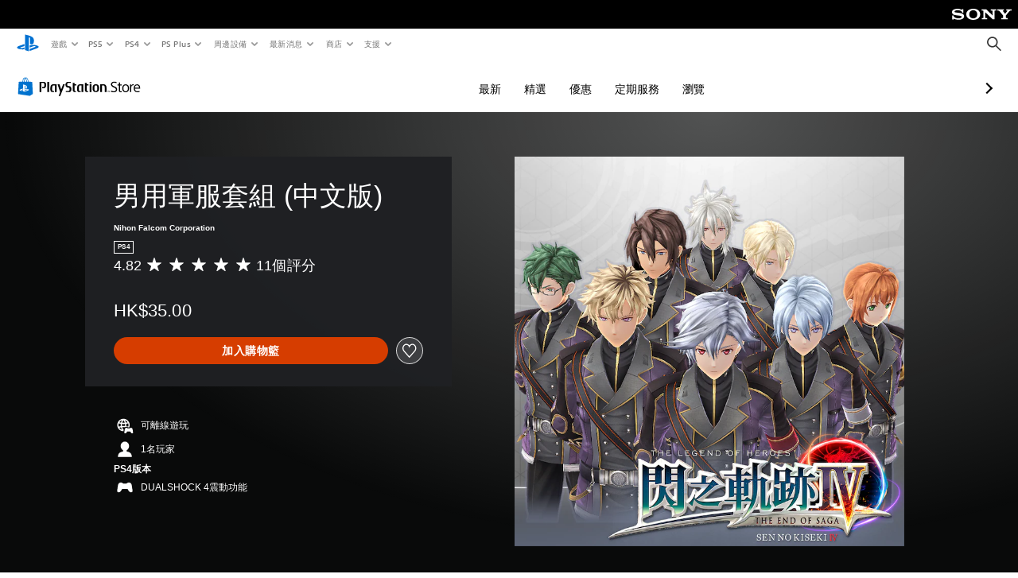

--- FILE ---
content_type: text/html; charset=utf-8
request_url: https://store.playstation.com/zh-hant-hk/product/HP0425-CUSA11911_00-EDSENADDCONT0036
body_size: 37960
content:
<!DOCTYPE html><html class="psw-root psw-rem-base" dir="ltr" lang="zh-hant-hk"><head><meta name="wca-ssr-version" content="3.38.1-1.0" /><meta name="wca-locale" content="zh-hant-HK" /><meta name="wca-theme" content="dark" /><script id="wca-config-overrides" type="application/json">
    {"feature":{"enableOneTrustScript":true,"enableBundling":true},"client":{"webCheckout":{"clientId":"2eb25762-877f-4140-b341-7c7e14c19f98"}}}</script>
  <link rel="preconnect" href="https://static.playstation.com" crossorigin />
    <link rel="dns-prefetch" href="https://static.playstation.com" />
    <link rel="preconnect" href="https://web.np.playstation.com/api/graphql/v1" />
    <link rel="dns-prefetch" href="https://web.np.playstation.com/api/graphql/v1" />
    <link rel="preconnect" href="https://image.api.playstation.com" crossorigin />
    <link rel="dns-prefetch" href="https://image.api.playstation.com" />
    
    <link rel="dns-prefetch" href="https://checkout.playstation.com" />
    
    
    <link rel="preconnect" href="https://cdn.cookielaw.org" crossorigin />
    <link rel="dns-prefetch" href="https://cdn.cookielaw.org" />

    <link rel="stylesheet" href="https://static.playstation.com/font-stack/v1/css/font-all-no-italic.css" />
    <link rel="stylesheet" href="https://static.playstation.com/base-styles/v0/psw-styles.css" />
    <script id="wca-config" type="application/json">
      {"env":"production","name":"@sie-private/web-commerce-anywhere","version":"3.38.1-1.0","gitBranch":"default-branch","gitSha":"24bb1e7a8b48bc7eb1fadfe2e23fd6c46a9e5713","psnAppVersion":"@sie-private/web-commerce-anywhere/3.38.1-1.0-24bb1e7a8b48bc7eb1fadfe2e23fd6c46a9e5713","isoenv":"psnnp/np","client":{"downloadHref":"https://library.playstation.com/recently-purchased","activateConsoleHref":"https://id.sonyentertainmentnetwork.com/id/management_ca/#/p/device_management","wishlistHref":"https://library.playstation.com/wishlist","webStore":{"origin":"https://store.playstation.com"},"cookieMonster":{"origin":"https://id.sonyentertainmentnetwork.com"},"productUrlSchema":"https://store.playstation.com/{locale}/product/{productId}","evidon":{"origin":"https://c.evidon.com"},"oneTrust":{"origin":"https://cdn.cookielaw.org"},"publicPath":"https://static.playstation.com/wca/v2/","manifest":{"src":{"core":{"js":["https://static.playstation.com/wca/v2/js/common.d9ef208fe1895fc702e3.js","https://static.playstation.com/wca/v2/js/ui-components.aac961be3474d7bb0f4d.js","https://static.playstation.com/wca/v2/js/main.c1fef32da341f2b6b0af.js","https://static.playstation.com/wca/v2/js/network.337266fc67495b7c257b.js","https://static.playstation.com/wca/v2/js/telemetry.6ec00fd5b9ec4ab72f9c.js","https://static.playstation.com/wca/v2/js/ui-framework.b63e4dd729e6360e79ce.js"],"css":[]},"addOns":{"js":["https://static.playstation.com/wca/v2/js/addOns.329b0b20c948f501210c.js"],"css":[]},"compatibilityNotices":{"js":["https://static.playstation.com/wca/v2/js/compatibilityNotices.4bad176cfd2848a2d681.js"],"css":[]},"contentRating":{"js":["https://static.playstation.com/wca/v2/js/contentRating.75650c0b94313f32fd06.js"],"css":[]},"ctaWithPrice":{},"footer":{"js":["https://static.playstation.com/wca/v2/js/footer.1743da32ab5a7c3c6139.js"],"css":[]},"friendsWhoPlay":{"js":["https://static.playstation.com/wca/v2/js/friendsWhoPlay.e8897ef5f4510737fc4e.js"],"css":[]},"gameBackgroundImage":{"js":["https://static.playstation.com/wca/v2/js/gameBackgroundImage.0e94ab9e2655d6d6dc0d.js"],"css":[]},"gameInfo":{"js":["https://static.playstation.com/wca/v2/js/gameInfo.069a7f4d6317e618f13e.js"],"css":[]},"gameOverview":{},"gameTitle":{"js":["https://static.playstation.com/wca/v2/js/gameTitle.5a104794d5281ef18414.js"],"css":[]},"legalText":{"js":["https://static.playstation.com/wca/v2/js/legalText.dfcacc708e696eb24e8d.js"],"css":[]},"upsell":{"js":["https://static.playstation.com/wca/v2/js/upsell.b6bbd1e97800364f9a38.js"],"css":[]},"accessibilityFeatures":{"js":["https://static.playstation.com/wca/v2/js/accessibilityFeatures.0d09b51209a6323f5657.js"],"css":[]},"mediaCarousel":{"js":["https://static.playstation.com/wca/v2/js/mediaCarousel.9b57948b2c02a0c26873.js"],"css":[]},"physicalProductMetadata":{"js":["https://static.playstation.com/wca/v2/js/physicalProductMetadata.7726a1be95f3a3d542f4.js"],"css":[]},"starRating":{"js":["https://static.playstation.com/wca/v2/js/starRating.00f55df96631007e37b9.js"],"css":[]},"tierDiscountBadge":{"js":["https://static.playstation.com/wca/v2/js/tierDiscountBadge.fb7a86fadc03605381b0.js"],"css":[]},"tierSelector":{"js":["https://static.playstation.com/wca/v2/js/tierSelector.7a9fb1014dcc5fe4a32e.js"],"css":[]},"tierSelectorFull":{"js":["https://static.playstation.com/wca/v2/js/tierSelectorFull.45c68dc1e41dff76f83c.js"],"css":[]}},"gensen":{"ar-ae":"https://static.playstation.com/wca/v2/gensen/ar-ae.7a47a09c.json","en-us":"https://static.playstation.com/wca/v2/gensen/en-us.b7eb197f.json","en-gb":"https://static.playstation.com/wca/v2/gensen/en-gb.11e880ea.json","bg-bg":"https://static.playstation.com/wca/v2/gensen/bg-bg.3f3762ee.json","cs-cz":"https://static.playstation.com/wca/v2/gensen/cs-cz.51dc4b11.json","da-dk":"https://static.playstation.com/wca/v2/gensen/da-dk.d284f326.json","de-de":"https://static.playstation.com/wca/v2/gensen/de-de.060eba4d.json","el-gr":"https://static.playstation.com/wca/v2/gensen/el-gr.c677e162.json","es-419":"https://static.playstation.com/wca/v2/gensen/es-419.0ddabf01.json","es-es":"https://static.playstation.com/wca/v2/gensen/es-es.23a479e4.json","fi-fi":"https://static.playstation.com/wca/v2/gensen/fi-fi.3d838c57.json","fr-ca":"https://static.playstation.com/wca/v2/gensen/fr-ca.bacd9c22.json","fr-fr":"https://static.playstation.com/wca/v2/gensen/fr-fr.50c5b0f0.json","he-il":"https://static.playstation.com/wca/v2/gensen/he-il.874e60f9.json","hr-hr":"https://static.playstation.com/wca/v2/gensen/hr-hr.867fccb0.json","hu-hu":"https://static.playstation.com/wca/v2/gensen/hu-hu.b26619ab.json","id-id":"https://static.playstation.com/wca/v2/gensen/id-id.8e1106e3.json","it-it":"https://static.playstation.com/wca/v2/gensen/it-it.46300acd.json","ja-jp":"https://static.playstation.com/wca/v2/gensen/ja-jp.1d2d9893.json","ko-kr":"https://static.playstation.com/wca/v2/gensen/ko-kr.23033b2b.json","nl-nl":"https://static.playstation.com/wca/v2/gensen/nl-nl.ef75e762.json","no-no":"https://static.playstation.com/wca/v2/gensen/no-no.b8149367.json","pl-pl":"https://static.playstation.com/wca/v2/gensen/pl-pl.e38a45ad.json","pt-br":"https://static.playstation.com/wca/v2/gensen/pt-br.259d7c1c.json","pt-pt":"https://static.playstation.com/wca/v2/gensen/pt-pt.e97edb5a.json","ro-ro":"https://static.playstation.com/wca/v2/gensen/ro-ro.1c8fa435.json","ru-ru":"https://static.playstation.com/wca/v2/gensen/ru-ru.058fb043.json","sk-sk":"https://static.playstation.com/wca/v2/gensen/sk-sk.f30b3446.json","sl-si":"https://static.playstation.com/wca/v2/gensen/sl-si.3477a66f.json","sr-rs":"https://static.playstation.com/wca/v2/gensen/sr-rs.059fe81c.json","sv-se":"https://static.playstation.com/wca/v2/gensen/sv-se.fcc973d1.json","th-th":"https://static.playstation.com/wca/v2/gensen/th-th.fbf42ee1.json","tr-tr":"https://static.playstation.com/wca/v2/gensen/tr-tr.b3176ac0.json","uk-ua":"https://static.playstation.com/wca/v2/gensen/uk-ua.c029e357.json","vi-vn":"https://static.playstation.com/wca/v2/gensen/vi-vn.6258b0e1.json","zh-hans":"https://static.playstation.com/wca/v2/gensen/zh-hans.a739e2f3.json","zh-hant":"https://static.playstation.com/wca/v2/gensen/zh-hant.cba414d8.json","zz-zz":"https://static.playstation.com/wca/v2/gensen/zz-zz.faa6b36f.json"}},"session":{"isSignedInCookie":"isSignedIn"},"webCheckout":{"name":"embeddedcart","clientId":"2dec2b13-57dc-4966-8294-6df0d627e109","origin":"https://checkout.playstation.com","loadTimeout":30000,"unifiedCartEnabled":false},"webCommerceAnywhere":{"origin":"https://web-commerce-anywhere.playstation.com"}},"staticAsset":{"iconOrigin":"https://static.playstation.com/icons/v0/","imageOrigin":"https://static.playstation.com/images/v0/","imageManagerOrigin":"https://image.api.playstation.com","fontsMain":"https://static.playstation.com/font-stack/v1/css/font-all-no-italic.css","stylesMain":"https://static.playstation.com/base-styles/v0/psw-styles.css"},"feature":{"queryWhitelist":true,"telemetryReporting":true,"enableUpsellCtas":true,"enableWishlistCta":true,"telemetrySamplingThreshold":10,"evidonNoticeEnabled":false,"enableEvidonScript":false,"oneTrustNoticeEnabled":true,"enableOneTrustScript":true,"enableBundling":false,"enableTierSelectorFull":false,"enableDynamicBenefitList":false},"service":{"gql":{"origin":"https://web.np.playstation.com/api/graphql/v1"},"sbahn":{"proxyUrl":null}}}
    </script>
    <script defer crossorigin src="https://static.playstation.com/wca/v2/js/common.d9ef208fe1895fc702e3.js" type="application/javascript"></script><script defer crossorigin src="https://static.playstation.com/wca/v2/js/ui-components.aac961be3474d7bb0f4d.js" type="application/javascript"></script><script defer crossorigin src="https://static.playstation.com/wca/v2/js/main.c1fef32da341f2b6b0af.js" type="application/javascript"></script><script defer crossorigin src="https://static.playstation.com/wca/v2/js/network.337266fc67495b7c257b.js" type="application/javascript"></script><script defer crossorigin src="https://static.playstation.com/wca/v2/js/telemetry.6ec00fd5b9ec4ab72f9c.js" type="application/javascript"></script><script defer crossorigin src="https://static.playstation.com/wca/v2/js/ui-framework.b63e4dd729e6360e79ce.js" type="application/javascript"></script><meta name="description" content="讓新舊Ⅶ班男子能夠換穿軍服的服裝道具。  黎恩的軍服×１ 庫爾特的軍服×１ 亞修的軍服×１ 艾略特的軍服×１ 馬奇亞斯的軍服×１ 尤西斯的軍服×１ 蓋烏斯的軍服×１ 克洛的軍服×１  ※前往遊戲內的營地選單之ＩＴＥＭ＞ＤＬＣ分頁，並選擇其中新增的項目即可獲得道具。獲得道具後，請至同樣位於營地選單的ＣＯＳＴＵＭＥ欄位進行變更。   若要使用本追加內容，需先購買個別發售的製品版遊戲光碟或先從PlayStation™Store購買遊戲的製品版及完成最新的網上更新。 本追加內容、資料或軟件僅與SIE或其他正式代理商發行的亞洲版遊戲軟件（行貨）相容。不保證其他地區發售的遊戲軟件與此追加內容的相容性。  Copyright： ©2019 Nihon Falcom Corporation. All Rights Reserved. " /><script id="mfe-jsonld-tags" type="application/ld+json">{"@context":"http://schema.org","@type":"Product","name":"男用軍服套組 (中文版)","category":"服裝","description":"讓新舊Ⅶ班男子能夠換穿軍服的服裝道具。  黎恩的軍服×１ 庫爾特的軍服×１ 亞修的軍服×１ 艾略特的軍服×１ 馬奇亞斯的軍服×１ 尤西斯的軍服×１ 蓋烏斯的軍服×１ 克洛的軍服×１  ※前往遊戲內的營地選單之ＩＴＥＭ＞ＤＬＣ分頁，並選擇其中新增的項目即可獲得道具。獲得道具後，請至同樣位於營地選單的ＣＯＳＴＵＭＥ欄位進行變更。   若要使用本追加內容，需先購買個別發售的製品版遊戲光碟或先從PlayStation™Store購買遊戲的製品版及完成最新的網上更新。 本追加內容、資料或軟件僅與SIE或其他正式代理商發行的亞洲版遊戲軟件（行貨）相容。不保證其他地區發售的遊戲軟件與此追加內容的相容性。  Copyright： ©2019 Nihon Falcom Corporation. All Rights Reserved. ","sku":"HP0425-CUSA11911_00-EDSENADDCONT0036","image":"https://image.api.playstation.com/cdn/HP0425/CUSA11911_00/ofUHhSA6lEQggcNeSaFV0VLyDnxnwHVm9cJuCQiNhTTHD5G9e5mA6LBot3wXBpor.png","offers":{"@type":"Offer","price":35,"priceCurrency":"HKD"}}</script><link href="/static/lib/shared-nav/3.4.1/shared-nav.css" rel="stylesheet"/><meta charSet="utf-8"/><meta content="width=device-width, initial-scale=1.0" name="viewport"/><script type="text/javascript"></script><title>男用軍服套組 (中文版)</title><meta content="app-id=410896080, app-argument=" name="apple-itunes-app"/><meta content="app-id=com.scee.psxandroid" name="google-play-app"/><meta name="next-head-count" content="6"/><link rel="preload" href="/_next/static/css/d53c2f74c839deb5e101.css" as="style"/><link rel="stylesheet" href="/_next/static/css/d53c2f74c839deb5e101.css" data-n-g=""/><noscript data-n-css=""></noscript><link rel="preload" href="/_next/static/chunks/main-ca7b80acc7bbec78ba05.js" as="script"/><link rel="preload" href="/_next/static/chunks/webpack-245f049e565ebf942e09.js" as="script"/><link rel="preload" href="/_next/static/chunks/framework.68b3175f3d0df8a5618e.js" as="script"/><link rel="preload" href="/_next/static/chunks/cfb6898d.45dbb78aa0e140ed05e2.js" as="script"/><link rel="preload" href="/_next/static/chunks/3c8b77c8.aa7b1b6f91e19c32fa63.js" as="script"/><link rel="preload" href="/_next/static/chunks/dc7bb264.9d6fe42efd25d4b8badd.js" as="script"/><link rel="preload" href="/_next/static/chunks/commons.01b0f1b471b5280051e6.js" as="script"/><link rel="preload" href="/_next/static/chunks/4c41f019eb924e60be110f6eafddb5eb4b6f0fc1.31039f515549f1abfb5c.js" as="script"/><link rel="preload" href="/_next/static/chunks/43de67f13305869fa317531a132748d128d21601.6ee21650d4b379c4a751.js" as="script"/><link rel="preload" href="/_next/static/chunks/pages/_app-5bcc0cc102616793df9e.js" as="script"/><link rel="preload" href="/_next/static/chunks/68f504b0.bf05deb9e1510cd19b4f.js" as="script"/><link rel="preload" href="/_next/static/chunks/66b2f55f471b2e3962a62a30b80d0986d332d7c0.8a9fa9a6947d6cf3bbf4.js" as="script"/><link rel="preload" href="/_next/static/chunks/28e79940fb9c60f1935980fe51b27102b8632357.bfac4e5ecce381860a99.js" as="script"/><link rel="preload" href="/_next/static/chunks/89fc41169380d395ae9e70f4f509b5621dc4b869.c2b87de1dc9516a4b5d4.js" as="script"/><link rel="preload" href="/_next/static/chunks/pages/%5Blocale%5D/product/%5BproductId%5D-3fc99222f276157b22d2.js" as="script"/></head><div><header id="shared-nav-root">
  <!-- psn shared navigation -->
  <!-- version=3.4.1 -->
  <!-- build=unknown -->
  <!-- date=2025-12-12T22:10:57.969Z -->
  <div id="shared-nav-container" class="shared-nav-container--minimized">
    <section id="shared-nav" class="shared-nav--ssr">

      <nav class="shared-nav shared-nav--menu-closed" data-jetstream-ssr-nav-container="true">
        <span class="shared-nav__ps-logo-container"><a class="shared-nav-ps-logo-link dtm-no-track" href="https://www.playstation.com/zh-hant-hk" aria-label="PlayStation&nbsp;主頁">
        
    <svg aria-hidden="true" focusable="false" class="shared-nav-ps-logo" width="50px" height="50px" version="1.1" xmlns="http://www.w3.org/2000/svg" xmlns:xlink="http://www.w3.org/1999/xlink" viewBox="0 0 50 50">
      <g>
        <g>
          <path d="M5.8,32.1C4.3,33.1,4.8,35,8,35.9c3.3,1.1,6.9,1.4,10.4,0.8c0.2,0,0.4-0.1,0.5-0.1v-3.4l-3.4,1.1
       c-1.3,0.4-2.6,0.5-3.9,0.2c-1-0.3-0.8-0.9,0.4-1.4l6.9-2.4V27l-9.6,3.3C8.1,30.7,6.9,31.3,5.8,32.1z M29,17.1v9.7
       c4.1,2,7.3,0,7.3-5.2c0-5.3-1.9-7.7-7.4-9.6C26,11,23,10.1,20,9.5v28.9l7,2.1V16.2c0-1.1,0-1.9,0.8-1.6C28.9,14.9,29,16,29,17.1z
        M42,29.8c-2.9-1-6-1.4-9-1.1c-1.6,0.1-3.1,0.5-4.5,1l-0.3,0.1v3.9l6.5-2.4c1.3-0.4,2.6-0.5,3.9-0.2c1,0.3,0.8,0.9-0.4,1.4
       l-10,3.7V40L42,34.9c1-0.4,1.9-0.9,2.7-1.7C45.4,32.2,45.1,30.8,42,29.8z" fill="#0070d1"></path>
        </g>
      </g>
    </svg>
  
      </a></span>
        <div class="shared-nav__primary-parent">
          <ul class="shared-nav__primary shared-nav-list">
            <li class="shared-nav__primary-item"><button class="shared-nav__primary-button shared-nav-button shared-nav-icon shared-nav-icon--chevron-after dtm-no-track shared-nav-mobile-icon shared-nav-icon--gaming" id="menu-button-primary--msg-games">遊戲</button>
              <div class="shared-nav__secondary-parent shared-nav__secondary-parent--msg_games">
                <div class="shared-nav__secondary-container">
                  <div id="shared-nav__secondary-header--msg-games" class="shared-nav__secondary-header">
                    <button class="shared-nav__secondary-header-toggle shared-nav-button shared-nav-icon shared-nav-icon--hamburger">
                      遊戲
                    </button>
                  </div>
                  <ul class="shared-nav__secondary shared-nav-list">
                    <li class="shared-nav__secondary-item"><a id="link-secondary--msg-games-msg-ps5" class="shared-nav__secondary-anchor shared-nav-anchor dtm-no-track shared-nav-link-icon shared-nav-link-icon--ps5games" href="https://www.playstation.com/zh-hant-hk/ps5/games/?smcid=other%3Azh-hant-hk%3Ablank%3Aprimary%20nav%3Amsg-games%3Aps5">
                        <span class="shared-nav-icon-text">PS5</span>
                      </a></li>
                    <li class="shared-nav__secondary-item"><a id="link-secondary--msg-games-msg-ps4" class="shared-nav__secondary-anchor shared-nav-anchor dtm-no-track shared-nav-link-icon shared-nav-link-icon--ps4progames" href="https://www.playstation.com/zh-hant-hk/ps4/ps4-games/?smcid=other%3Azh-hant-hk%3Ablank%3Aprimary%20nav%3Amsg-games%3Aps4">
                        <span class="shared-nav-icon-text">PS4</span>
                      </a></li>
                    <li class="shared-nav__secondary-item"><a id="link-secondary--msg-games-msg-ps-vr2" class="shared-nav__secondary-anchor shared-nav-anchor dtm-no-track shared-nav-link-icon shared-nav-link-icon--psvr2" href="https://www.playstation.com/zh-hant-hk/ps-vr2/games/?smcid=other%3Azh-hant-hk%3Ablank%3Aprimary%20nav%3Amsg-games%3Aps-vr2">
                        <span class="shared-nav-icon-text">PS VR2</span>
                      </a></li>
                    <li class="shared-nav__secondary-item"><a id="link-secondary--msg-games-msg-pc" class="shared-nav__secondary-anchor shared-nav-anchor dtm-no-track shared-nav-link-icon shared-nav-link-icon--pc" href="https://www.playstation.com/zh-hant-hk/games/pc-games/?smcid=other%3Azh-hant-hk%3Ablank%3Aprimary%20nav%3Amsg-games%3Apc">
                        <span class="shared-nav-icon-text">PC</span>
                      </a></li>
                    <li class="shared-nav__secondary-item"><a id="link-secondary--msg-games-msg-ps-plus" class="shared-nav__secondary-anchor shared-nav-anchor dtm-no-track shared-nav-link-icon shared-nav-link-icon--psplusgames" href="https://www.playstation.com/zh-hant-hk/ps-plus/games/?smcid=other%3Azh-hant-hk%3Ablank%3Aprimary%20nav%3Amsg-games%3Aps-plus">
                        <span class="shared-nav-icon-text">PS Plus</span>
                      </a></li>
                  </ul>
                </div>
              </div>
            </li>
            <li class="shared-nav__primary-item"><button class="shared-nav__primary-button shared-nav-button shared-nav-icon shared-nav-icon--chevron-after dtm-no-track shared-nav-mobile-icon shared-nav-icon--ps5" id="menu-button-primary--msg-ps5">PS5</button>
              <div class="shared-nav__secondary-parent shared-nav__secondary-parent--msg_ps5">
                <div class="shared-nav__secondary-container">
                  <div id="shared-nav__secondary-header--msg-ps5" class="shared-nav__secondary-header">
                    <button class="shared-nav__secondary-header-toggle shared-nav-button shared-nav-icon shared-nav-icon--hamburger">
                      PS5
                    </button>
                  </div>
                  <ul class="shared-nav__secondary shared-nav-list">
                    <li class="shared-nav__secondary-item"><a id="link-secondary--msg-ps5-msg-ps5" class="shared-nav__secondary-anchor shared-nav-anchor dtm-no-track shared-nav-link-icon shared-nav-link-icon--ps5" href="https://www.playstation.com/zh-hant-hk/ps5/?smcid=other%3Azh-hant-hk%3Ablank%3Aprimary%20nav%3Amsg-ps5%3Aps5">
                        <span class="shared-nav-icon-text">PS5</span>
                      </a></li>
                    <li class="shared-nav__secondary-item"><a id="link-secondary--msg-ps5-msg-ps5-pro" class="shared-nav__secondary-anchor shared-nav-anchor dtm-no-track shared-nav-link-icon shared-nav-link-icon--ps5pro" href="https://www.playstation.com/zh-hant-hk/ps5/ps5-pro/?smcid=other%3Azh-hant-hk%3Ablank%3Aprimary%20nav%3Amsg-ps5%3Aps5-pro">
                        <span class="shared-nav-icon-text">PS5 Pro</span>
                      </a></li>
                    <li class="shared-nav__secondary-item"><a id="link-secondary--msg-ps5-msg-games" class="shared-nav__secondary-anchor shared-nav-anchor dtm-no-track shared-nav-link-icon shared-nav-link-icon--games" href="https://www.playstation.com/zh-hant-hk/ps5/games/?smcid=other%3Azh-hant-hk%3Ablank%3Aprimary%20nav%3Amsg-ps5%3A">
                        <span class="shared-nav-icon-text">遊戲</span>
                      </a></li>
                    <li class="shared-nav__secondary-item"><a id="link-secondary--msg-ps5-msg-controllers" class="shared-nav__secondary-anchor shared-nav-anchor dtm-no-track shared-nav-link-icon shared-nav-link-icon--dualSense" href="https://www.playstation.com/zh-hant-hk/accessories/#controllers/?smcid=other%3Azh-hant-hk%3Ablank%3Aprimary%20nav%3Amsg-ps5%3A">
                        <span class="shared-nav-icon-text">控制器</span>
                      </a></li>
                    <li class="shared-nav__secondary-item"><a id="link-secondary--msg-ps5-msg-ps-vr2" class="shared-nav__secondary-anchor shared-nav-anchor dtm-no-track shared-nav-link-icon shared-nav-link-icon--psvr2" href="https://www.playstation.com/zh-hant-hk/ps-vr2/?smcid=other%3Azh-hant-hk%3Ablank%3Aprimary%20nav%3Amsg-ps5%3Aps-vr2">
                        <span class="shared-nav-icon-text">PS VR2</span>
                      </a></li>
                    <li class="shared-nav__secondary-item"><a id="link-secondary--msg-ps5-msg-accessories-audio" class="shared-nav__secondary-anchor shared-nav-anchor dtm-no-track shared-nav-link-icon shared-nav-link-icon--pulse" href="https://www.playstation.com/zh-hant-hk/accessories/#headsets/?smcid=other%3Azh-hant-hk%3Ablank%3Aprimary%20nav%3Amsg-ps5%3A">
                        <span class="shared-nav-icon-text">音訊裝置</span>
                      </a></li>
                  </ul>
                </div>
              </div>
            </li>
            <li class="shared-nav__primary-item"><button class="shared-nav__primary-button shared-nav-button shared-nav-icon shared-nav-icon--chevron-after dtm-no-track shared-nav-mobile-icon shared-nav-icon--ps4" id="menu-button-primary--msg-ps4">PS4</button>
              <div class="shared-nav__secondary-parent shared-nav__secondary-parent--msg_ps4">
                <div class="shared-nav__secondary-container">
                  <div id="shared-nav__secondary-header--msg-ps4" class="shared-nav__secondary-header">
                    <button class="shared-nav__secondary-header-toggle shared-nav-button shared-nav-icon shared-nav-icon--hamburger">
                      PS4
                    </button>
                  </div>
                  <ul class="shared-nav__secondary shared-nav-list">
                    <li class="shared-nav__secondary-item"><a id="link-secondary--msg-ps4-msg-console" class="shared-nav__secondary-anchor shared-nav-anchor dtm-no-track shared-nav-link-icon shared-nav-link-icon--ps4pro" href="https://www.playstation.com/zh-hant-hk/ps4/?smcid=other%3Azh-hant-hk%3Ablank%3Aprimary%20nav%3Amsg-ps4%3A">
                        <span class="shared-nav-icon-text">主機</span>
                      </a></li>
                    <li class="shared-nav__secondary-item"><a id="link-secondary--msg-ps4-msg-games" class="shared-nav__secondary-anchor shared-nav-anchor dtm-no-track shared-nav-link-icon shared-nav-link-icon--games" href="https://www.playstation.com/zh-hant-hk/ps4/ps4-games/?smcid=other%3Azh-hant-hk%3Ablank%3Aprimary%20nav%3Amsg-ps4%3A">
                        <span class="shared-nav-icon-text">遊戲</span>
                      </a></li>
                    <li class="shared-nav__secondary-item"><a id="link-secondary--msg-ps4-msg-controllers" class="shared-nav__secondary-anchor shared-nav-anchor dtm-no-track shared-nav-link-icon shared-nav-link-icon--dualShock" href="https://www.playstation.com/zh-hant-hk/accessories/dualshock-4-wireless-controller/?smcid=other%3Azh-hant-hk%3Ablank%3Aprimary%20nav%3Amsg-ps4%3A">
                        <span class="shared-nav-icon-text">控制器</span>
                      </a></li>
                    <li class="shared-nav__secondary-item"><a id="link-secondary--msg-ps4-msg-headsets" class="shared-nav__secondary-anchor shared-nav-anchor dtm-no-track shared-nav-link-icon shared-nav-link-icon--pulse" href="https://www.playstation.com/zh-hant-hk/accessories/pulse-3d-wireless-headset/?smcid=other%3Azh-hant-hk%3Ablank%3Aprimary%20nav%3Amsg-ps4%3A">
                        <span class="shared-nav-icon-text">耳機組</span>
                      </a></li>
                  </ul>
                </div>
              </div>
            </li>
            <li class="shared-nav__primary-item"><button class="shared-nav__primary-button shared-nav-button shared-nav-icon shared-nav-icon--chevron-after dtm-no-track shared-nav-mobile-icon shared-nav-icon--psplus" id="menu-button-primary--msg-ps-plus">PS Plus</button>
              <div class="shared-nav__secondary-parent shared-nav__secondary-parent--msg_ps_plus">
                <div class="shared-nav__secondary-container">
                  <div id="shared-nav__secondary-header--msg-ps-plus" class="shared-nav__secondary-header">
                    <button class="shared-nav__secondary-header-toggle shared-nav-button shared-nav-icon shared-nav-icon--hamburger">
                      PS Plus
                    </button>
                  </div>
                  <ul class="shared-nav__secondary shared-nav-list">
                    <li class="shared-nav__secondary-item"><a id="link-secondary--msg-ps-plus-msg-subscribe" class="shared-nav__secondary-anchor shared-nav-anchor dtm-no-track shared-nav-link-icon shared-nav-link-icon--psplus" href="https://www.playstation.com/zh-hant-hk/ps-plus/?smcid=other%3Azh-hant-hk%3Ablank%3Aprimary%20nav%3Amsg-ps-plus%3A">
                        <span class="shared-nav-icon-text">訂用</span>
                      </a></li>
                    <li class="shared-nav__secondary-item"><a id="link-secondary--msg-ps-plus-msg-whats-new" class="shared-nav__secondary-anchor shared-nav-anchor dtm-no-track shared-nav-link-icon shared-nav-link-icon--events" href="https://www.playstation.com/zh-hant-hk/ps-plus/whats-new/?smcid=other%3Azh-hant-hk%3Ablank%3Aprimary%20nav%3Amsg-ps-plus%3Awhats-new">
                        <span class="shared-nav-icon-text">What's New</span>
                      </a></li>
                    <li class="shared-nav__secondary-item"><a id="link-secondary--msg-ps-plus-msg-all-games" class="shared-nav__secondary-anchor shared-nav-anchor dtm-no-track shared-nav-link-icon shared-nav-link-icon--games" href="https://www.playstation.com/zh-hant-hk/ps-plus/games/?smcid=other%3Azh-hant-hk%3Ablank%3Aprimary%20nav%3Amsg-ps-plus%3A">
                        <span class="shared-nav-icon-text">全部遊戲</span>
                      </a></li>
                  </ul>
                </div>
              </div>
            </li>
            <li class="shared-nav__primary-item"><button class="shared-nav__primary-button shared-nav-button shared-nav-icon shared-nav-icon--chevron-after dtm-no-track shared-nav-mobile-icon shared-nav-icon--allAccesories" id="menu-button-primary--msg-accessories">周邊設備</button>
              <div class="shared-nav__secondary-parent shared-nav__secondary-parent--msg_accessories">
                <div class="shared-nav__secondary-container">
                  <div id="shared-nav__secondary-header--msg-accessories" class="shared-nav__secondary-header">
                    <button class="shared-nav__secondary-header-toggle shared-nav-button shared-nav-icon shared-nav-icon--hamburger">
                      周邊設備
                    </button>
                  </div>
                  <ul class="shared-nav__secondary shared-nav-list">
                    <li class="shared-nav__secondary-item"><a id="link-secondary--msg-accessories-msg-ps5-controllers" class="shared-nav__secondary-anchor shared-nav-anchor dtm-no-track shared-nav-link-icon shared-nav-link-icon--dualSense" href="https://www.playstation.com/zh-hant-hk/accessories/#controllers/?smcid=other%3Azh-hant-hk%3Ablank%3Aprimary%20nav%3Amsg-accessories%3Aps5">
                        <span class="shared-nav-icon-text">PS5控制器</span>
                      </a></li>
                    <li class="shared-nav__secondary-item"><a id="link-secondary--msg-accessories-msg-psportal" class="shared-nav__secondary-anchor shared-nav-anchor dtm-no-track shared-nav-link-icon shared-nav-link-icon--psportal" href="https://www.playstation.com/zh-hant-hk/accessories/playstation-portal-remote-player/?smcid=other%3Azh-hant-hk%3Ablank%3Aprimary%20nav%3Amsg-accessories%3Aplaystation-portal">
                        <span class="shared-nav-icon-text">PlayStation&nbsp;Portal遙控遊玩機</span>
                      </a></li>
                    <li class="shared-nav__secondary-item"><a id="link-secondary--msg-accessories-msg-ps-vr2" class="shared-nav__secondary-anchor shared-nav-anchor dtm-no-track shared-nav-link-icon shared-nav-link-icon--psvr2" href="https://www.playstation.com/zh-hant-hk/ps-vr2/?smcid=other%3Azh-hant-hk%3Ablank%3Aprimary%20nav%3Amsg-accessories%3Aps-vr2">
                        <span class="shared-nav-icon-text">PS VR2</span>
                      </a></li>
                    <li class="shared-nav__secondary-item"><a id="link-secondary--msg-accessories-msg-accessories-audio" class="shared-nav__secondary-anchor shared-nav-anchor dtm-no-track shared-nav-link-icon shared-nav-link-icon--pulse" href="https://www.playstation.com/zh-hant-hk/accessories/#headsets/?smcid=other%3Azh-hant-hk%3Ablank%3Aprimary%20nav%3Amsg-accessories%3A">
                        <span class="shared-nav-icon-text">音訊裝置</span>
                      </a></li>
                    <li class="shared-nav__secondary-item"><a id="link-secondary--msg-accessories-msg-all-accessories" class="shared-nav__secondary-anchor shared-nav-anchor dtm-no-track shared-nav-link-icon shared-nav-link-icon--allAccessories" href="https://www.playstation.com/zh-hant-hk/accessories/?smcid=other%3Azh-hant-hk%3Ablank%3Aprimary%20nav%3Amsg-accessories%3A">
                        <span class="shared-nav-icon-text">所有周邊機器</span>
                      </a></li>
                  </ul>
                </div>
              </div>
            </li>
            <li class="shared-nav__primary-item"><button class="shared-nav__primary-button shared-nav-button shared-nav-icon shared-nav-icon--chevron-after dtm-no-track shared-nav-mobile-icon shared-nav-icon--news" id="menu-button-primary--msg-news">最新消息</button>
              <div class="shared-nav__secondary-parent shared-nav__secondary-parent--msg_news">
                <div class="shared-nav__secondary-container">
                  <div id="shared-nav__secondary-header--msg-news" class="shared-nav__secondary-header">
                    <button class="shared-nav__secondary-header-toggle shared-nav-button shared-nav-icon shared-nav-icon--hamburger">
                      最新消息
                    </button>
                  </div>
                  <ul class="shared-nav__secondary shared-nav-list">
                    <li class="shared-nav__secondary-item"><a id="link-secondary--msg-news-msg-ps-blog" class="shared-nav__secondary-anchor shared-nav-anchor dtm-no-track shared-nav-link-icon shared-nav-link-icon--psblog" href="https://blog.zh-hant.playstation.com/?smcid=other%3Azh-hant-hk%3Ablank%3Aprimary%20nav%3Amsg-news%3Aps-blog">
                        <span class="shared-nav-icon-text">PS Blog</span>
                      </a></li>
                    <li class="shared-nav__secondary-item"><a id="link-secondary--msg-news-msg-month-ps" class="shared-nav__secondary-anchor shared-nav-anchor dtm-no-track shared-nav-link-icon shared-nav-link-icon--events" href="https://www.playstation.com/zh-hant-hk/editorial/this-month-on-playstation/?smcid=other%3Azh-hant-hk%3Ablank%3Aprimary%20nav%3Amsg-news%3Aplaystation">
                        <span class="shared-nav-icon-text">PlayStation本月特報</span>
                      </a></li>
                  </ul>
                </div>
              </div>
            </li>
            <li class="shared-nav__primary-item"><button class="shared-nav__primary-button shared-nav-button shared-nav-icon shared-nav-icon--chevron-after dtm-no-track shared-nav-mobile-icon shared-nav-icon--store" id="menu-button-primary--msg-store">商店</button>
              <div class="shared-nav__secondary-parent shared-nav__secondary-parent--msg_store">
                <div class="shared-nav__secondary-container">
                  <div id="shared-nav__secondary-header--msg-store" class="shared-nav__secondary-header">
                    <button class="shared-nav__secondary-header-toggle shared-nav-button shared-nav-icon shared-nav-icon--hamburger">
                      商店
                    </button>
                  </div>
                  <ul class="shared-nav__secondary shared-nav-list">
                    <li class="shared-nav__secondary-item"><a id="link-secondary--msg-store-msg-buy-games" class="shared-nav__secondary-anchor shared-nav-anchor dtm-no-track shared-nav-link-icon shared-nav-link-icon--psstore" href="https://store.playstation.com/zh-hant-hk?smcid=other%3Azh-hant-hk%3Ablank%3Aprimary%20nav%3Amsg-store%3A">
                        <span class="shared-nav-icon-text">購買遊戲</span>
                      </a></li>
                    <li class="shared-nav__secondary-item"><a id="link-secondary--msg-store-msg-subscribe-ps-plus" class="shared-nav__secondary-anchor shared-nav-anchor dtm-no-track shared-nav-link-icon shared-nav-link-icon--psplus" href="https://www.playstation.com/zh-hant-hk/ps-plus/?smcid=other%3Azh-hant-hk%3Ablank%3Aprimary%20nav%3Amsg-store%3Aps-plus">
                        <span class="shared-nav-icon-text">訂用PS Plus</span>
                      </a></li>
                  </ul>
                </div>
              </div>
            </li>
            <li class="shared-nav__primary-item"><button class="shared-nav__primary-button shared-nav-button shared-nav-icon shared-nav-icon--chevron-after dtm-no-track shared-nav-mobile-icon shared-nav-icon--help" id="menu-button-primary--msg-support">支援</button>
              <div class="shared-nav__secondary-parent shared-nav__secondary-parent--msg_support">
                <div class="shared-nav__secondary-container">
                  <div id="shared-nav__secondary-header--msg-support" class="shared-nav__secondary-header">
                    <button class="shared-nav__secondary-header-toggle shared-nav-button shared-nav-icon shared-nav-icon--hamburger">
                      支援
                    </button>
                  </div>
                  <ul class="shared-nav__secondary shared-nav-list">
                    <li class="shared-nav__secondary-item"><a id="link-secondary--msg-support-msg-support" class="shared-nav__secondary-anchor shared-nav-anchor dtm-no-track shared-nav-link-icon shared-nav-link-icon--helpandsupport" href="https://www.playstation.com/zh-hant-hk/support/?smcid=other%3Azh-hant-hk%3Ablank%3Aprimary%20nav%3Amsg-support%3A">
                        <span class="shared-nav-icon-text">支援</span>
                      </a></li>
                    <li class="shared-nav__secondary-item"><a id="link-secondary--msg-support-msg-psn-status" class="shared-nav__secondary-anchor shared-nav-anchor dtm-no-track shared-nav-link-icon shared-nav-link-icon--psnstatus" href="https://status.playstation.com/zh-hant-hk?smcid=other%3Azh-hant-hk%3Ablank%3Aprimary%20nav%3Amsg-support%3A">
                        <span class="shared-nav-icon-text">服務狀態</span>
                      </a></li>
                  </ul>
                </div>
              </div>
            </li>
          </ul>
        </div>
      </nav>
      <div id="sb-social-toolbar-root"></div><span class="shared-nav__ctas-container" id="sharedNavCtas">

      <button class="shared-nav-icon shared-nav-icon--hamburger shared-nav-hamburger dtm-no-track" aria-label="開啟選單" aria-haspopup="true" aria-expanded="false">
      </button>    
    
        
      <span class="shared-nav-search-container">
        <button class="shared-nav-icon shared-nav-icon--search shared-nav-search dtm-no-track" data-qa="shared-nav-search-button">
          <span class="shared-nav-search__label">搜尋</span>
      <svg aria-hidden="true" focusable="false" width="50px" height="50px" version="1.1" xmlns="http://www.w3.org/2000/svg" xmlns:xlink="http://www.w3.org/1999/xlink" viewBox="0 0 50 50">
        <g>
          <path d="M8,20.913 C8,14.344 13.344,9 19.913,9 C26.482,9 31.827,14.344 31.827,20.913 C31.827,27.482 26.482,32.827 19.913,32.827 C13.344,32.827 8,27.482 8,20.913 M45.112,43.585 L32.346,30.82 C34.518,28.099 35.827,24.658 35.827,20.913 C35.827,12.139 28.688,5 19.913,5 C11.139,5 4,12.139 4,20.913 C4,29.688 11.139,36.827 19.913,36.827 C23.503,36.827 26.808,35.618 29.474,33.604 L42.284,46.413 C42.674,46.804 43.186,46.999 43.698,46.999 C44.209,46.999 44.721,46.804 45.112,46.413 C45.502,46.023 45.698,45.511 45.698,44.999 C45.698,44.488 45.502,43.976 45.112,43.585"></path>
        </g>
      </svg>
      </button>
      </span>

      </span>
    </section>
  </div>
</header></div><div id="__next"><section id="jetstream-tertiary-nav"><div class="tertiary-container psw-light-theme"><div class="tertiary-container-inner"><span class="tertiary-logo"><a aria-label="" class="" data-qa="" href="/zh-hant-hk/pages/latest"><span data-qa="" class="psw-icon psw-icon--ps-store-flat psw-icon psw-icon-l psw-icon--ps-store-flat psw-c-accent-1"><div class="psw-hide" data-original-icon-id="ps-icon:ps-store-flat"><svg xmlns="http://www.w3.org/2000/svg"><symbol id="ps-icon:ps-store-flat:651" viewbox="0 0 64 64"><path fill-rule="evenodd" d="M40.579 40.486c-.466.578-1.594.996-1.594.996l-8.389 3.014v-2.224l6.174-2.199c.7-.257.805-.61.24-.795-.575-.188-1.598-.133-2.305.12l-4.109 1.45v-2.313l.236-.08s1.19-.42 2.861-.601c1.67-.184 3.72.023 5.329.63 1.811.576 2.014 1.416 1.557 2.002zM29.865 30.52v14.234l-3.844-1.218V26.558c1.636.301 4.013 1.023 5.295 1.449 3.249 1.118 4.353 2.51 4.353 5.634 0 3.054-1.883 4.214-4.276 3.055v-5.685c0-.663-.123-1.281-.749-1.456-.48-.154-.779.292-.779.964zm-.343-19.877c.31-.032.612.015.912.138-1.733 2.363-2.232 6.531-2.374 8.862-.713.001-1.4.004-2.06.006.258-5.552 1.508-8.8 3.522-9.006zm-4.245 28.41l-3.96 1.419c-.7.25-.805.605-.24.789.575.194 1.595.14 2.297-.118l1.903-.686v1.995c-.122.021-.258.041-.383.063-1.898.315-3.92.185-5.917-.475-1.858-.52-2.17-1.614-1.321-2.245.783-.58 2.115-1.013 2.115-1.013l5.506-1.963v2.234zm6.268-27.471c1.655 1.714 2.778 5.254 3.256 8.06-1.4-.002-2.927-.002-4.577-.002h-.784c.158-2.567.708-6.211 2.105-8.058zm2.033-1.173c.643-.004 1.24.304 1.82.937 1.754 1.914 2.661 6.003 3 8.298l-2.194-.001c-.494-3.057-1.723-6.955-3.622-8.982.303-.158.634-.25.996-.252zm15.467 10.096c-.009-.173-.167-.31-.36-.307l-3.672-.529a.68.68 0 00-.105-.014c-.737 0-2.481-.005-5.11-.008-.311-2.393-1.22-6.38-2.934-8.696-.954-1.29-2.063-1.94-3.294-1.933a3.496 3.496 0 00-2.119.717c-.662-.389-1.353-.547-2.068-.475-3.46.352-4.541 5.442-4.767 10.397a592.65 592.65 0 00-9.105.111c-.221.004-.399.161-.411.361-.084 1.39-.406 6.844-.859 15.226-.48 8.864-.754 13.7-.82 14.978-.011.184.132.343.332.372l14.62 2.217 14.452 2.19a.468.468 0 00.329-.073v.002l7.141-4.565a.63.63 0 00.285-.548l-1.535-29.423z"/></symbol></svg></div><svg aria-hidden="true" focusable="false"><title></title><use href="#ps-icon:ps-store-flat:651"></use></svg></span><span data-qa="" class="psw-brand-text psw-brand-text--playstation-store ps-store-text psw-icon"><div class="psw-hide" data-original-icon-id="ps-brand-text:playstation-store"><svg>
  <symbol id="ps-brand-text:playstation-store:652" viewBox="0 0 202 29">
    <path fill-rule="evenodd" d="M9.35.953c2.901 0 4.775 2.47 4.775 6.29 0 1.97-.535 3.611-1.546 4.748-.857.963-2.034 1.516-3.229 1.516H5.938a.062.062 0 01-.062-.063v-2.069c0-.031.028-.06.062-.06h2.373c1.442 0 2.236-1.451 2.236-4.087 0-2.638-.794-4.088-2.234-4.088l-3.95.006c-.013 0-.024.017-.024.03L4.336 20.96c0 .031-.027.06-.059.06H.82c-.034 0-.063-.029-.063-.06V1.01c0-.034.03-.061.063-.061l8.53.004zM19.77.948c.034 0 .06.028.06.062v19.95a.063.063 0 01-.06.061h-3.456a.062.062 0 01-.06-.06V1.01c0-.035.027-.063.06-.063h3.456zm15.09 4.854v.095l.002 15.063a.064.064 0 01-.06.061h-3.456a.064.064 0 01-.063-.06l.004-13c0-.016-.01-.03-.023-.03H28.63c-.7 0-1.488.117-1.984 1.006-.453.806-.662 2.214-.66 4.427v3.325c0 1.895.742 2.131 1.3 2.142l2.4-.004c.035 0 .061.027.061.064v2.07a.062.062 0 01-.062.06h-3.357c-2.272 0-3.92-1.924-3.92-4.575v-3.08c0-3.56.705-7.624 6.222-7.624h6.17a.06.06 0 01.061.06zm24.88 3.501c1.477.112 2.547.605 3.277 1.506.847 1.047 1.276 2.512 1.276 4.347 0 5.105-3.144 5.865-5.018 5.865h-6.077a.063.063 0 01-.06-.06v-2.07c0-.033.028-.064.06-.064H58.09c2.356 0 2.624-1.998 2.624-3.099v-.497c0-1.757-.798-2.909-2.087-3.007l-1.7-.128c-2.725-.206-4.557-2.349-4.557-5.33v-.158C52.37 2.84 54.666.95 57.88.95l5.1-.002H63.083c.032 0 .058.028.058.062v2.075c0 .034-.026.062-.058.062H58.37c-1.458 0-2.562.66-2.562 3.11 0 2.097.952 2.804 2.228 2.916l1.703.13zm28.334-3.5V20.96a.064.064 0 01-.061.061h-3.457a.063.063 0 01-.06-.06l.004-13c0-.016-.012-.03-.024-.03H81.84c-.701 0-1.485.117-1.982 1.006-.454.806-.663 2.214-.661 4.427v3.325c0 1.895.738 2.131 1.299 2.142l2.399-.004c.036 0 .064.027.064.064v2.07a.064.064 0 01-.064.06h-3.358c-2.27 0-3.918-1.924-3.918-4.575l-.004-3.08c0-3.56.71-7.624 6.228-7.624h6.17c.032 0 .06.026.06.06zm-13.904-.06a.06.06 0 01.061.06v2.06c0 .032-.028.063-.06.063 0 0-2.598.005-3.742 0-.01 0-.024.008-.024.02v8.905c0 1.95.911 1.97 1.3 1.977h1.522c.032 0 .063.03.063.064v2.069c0 .03-.03.06-.063.06H70.75c-2.27 0-3.922-1.922-3.922-4.572V3.207c0-.032.03-.06.063-.06h3.458c.032 0 .061.028.061.06l-.004 2.498.004.013c0 .011.01.024.021.024h3.74zm24.145 0a.06.06 0 01.06.06v2.06c0 .032-.026.063-.06.063 0 0-2.6.005-3.744 0-.011 0-.021.008-.021.02v8.905c0 1.95.909 1.97 1.298 1.977h1.523c.035 0 .06.03.06.064v2.069c0 .03-.025.06-.06.06h-2.48c-2.27 0-3.922-1.922-3.922-4.572V3.207c0-.032.03-.06.066-.06h3.457c.03 0 .058.028.058.06v2.511c0 .011.012.024.023.024h3.742zm5.718 0a.06.06 0 01.059.06V20.96c0 .031-.027.06-.059.06h-3.458c-.032 0-.062-.029-.062-.06V5.803c0-.033.03-.06.062-.06h3.458zm0-4.795c.032 0 .059.028.059.062v2.893a.061.061 0 01-.059.062h-3.458a.064.064 0 01-.062-.062V1.01c0-.034.03-.062.062-.062h3.458zm23.904 4.794c5.515 0 6.223 4.064 6.223 7.624v7.595c0 .03-.027.06-.062.06h-3.453c-.036 0-.066-.03-.066-.06 0 0 .008-7.905.006-7.995 0-2.055-.213-3.357-.663-4.104-.498-.82-1.284-.931-1.986-.931H125.3c-.014 0-.027.011-.027.022l.008 13.008c0 .03-.028.06-.063.06h-3.454c-.033 0-.063-.03-.063-.06l.003-15.158a.06.06 0 01.06-.06h6.172zm-12.838 12.086c.499-.807.73-2.22.73-4.443 0-2.644-.327-4.14-1.051-4.855-.431-.421-.991-.599-1.873-.599s-1.443.178-1.87.599c-.73.715-1.051 2.207-1.051 4.838v.017c0 2.223.23 3.634.726 4.443.552.893 1.42 1.015 2.195 1.015.777 0 1.65-.122 2.194-1.015zm-2.194-12.087c5.775 0 6.514 4.086 6.514 7.644 0 3.561-.739 7.647-6.515 7.647-5.772 0-6.514-4.086-6.514-7.647 0-3.558.742-7.644 6.515-7.644zm-76.097.002l3.627-.002c.036 0 .072.027.084.059l3.36 9.87c.014.033.03.034.044 0L47.74 5.8a.101.101 0 01.088-.058h3.278c.037 0 .053.026.04.058l-9.01 22.585a.102.102 0 01-.085.058h-3.005c-.032 0-.052-.027-.038-.058l2.879-7.449a.191.191 0 00.003-.116L36.767 5.8c-.01-.032.009-.058.041-.058zM153.81 3.498a11.97 11.97 0 00-4.416-.845c-1.911 0-4.05.731-4.05 3.067 0 1.8 1.069 2.784 4.19 3.994 3.797 1.463 5.767 2.981 5.767 6.102 0 3.966-3.431 5.542-6.751 5.542-1.772 0-4.05-.395-5.934-1.239l.619-2.108c1.829.9 3.796 1.293 5.37 1.293 2.42 0 4.249-1.069 4.249-3.318 0-2.053-1.773-3.094-4.81-4.332-3.431-1.377-5.147-3.094-5.147-5.765 0-3.713 3.487-5.288 6.526-5.288 1.772 0 3.544.281 4.977.843l-.59 2.054zm2.192 2.672h2.644V2.43h2.39v3.74h3.431v1.886h-3.43v8.886c0 2.025.196 2.39 1.883 2.39.648 0 1.068-.056 1.575-.111v1.8c-.535.084-1.463.197-2.25.197-3.094 0-3.599-1.492-3.599-4.135V8.057h-2.644V6.17zM172.2 7.718c-3.093 0-4.5 2.42-4.5 5.848 0 3.462 1.463 5.908 4.5 5.908 3.096 0 4.5-2.446 4.5-5.908 0-3.429-1.404-5.848-4.5-5.848zm0 13.641c-4.245 0-6.89-2.954-6.89-7.793 0-4.835 2.644-7.734 6.89-7.734 4.248 0 6.89 2.9 6.89 7.734 0 4.84-2.643 7.793-6.89 7.793zm16.003-13.557a7.817 7.817 0 00-1.237-.084c-1.97 0-3.545 1.154-3.545 4.613v8.69h-2.389V6.171h2.303v1.997h.03c.732-1.575 1.968-2.336 3.88-2.336.254 0 .647 0 1.07.058l-.112 1.912zm2.305 4.557h8.38v-.113c0-2.84-1.6-4.528-3.965-4.528-2.671 0-4.163 1.913-4.415 4.64zm0 1.885c.168 3.177 2.109 5.23 5.259 5.23 1.38 0 2.84-.252 3.995-.73l.393 1.828c-1.238.534-2.897.787-4.443.787-4.923 0-7.511-3.32-7.511-7.734 0-4.5 2.559-7.792 6.694-7.792 4.162 0 6.158 2.868 6.158 7.257v1.154h-10.545zm-53.957 4.392h-.887v-.305h2.118v.305h-.88v2.388h-.35v-2.388zm2.664 2.387l-.738-2.188v2.188h-.352V18.33h.49l.776 2.294.779-2.294h.487v2.693h-.351v-2.188l-.737 2.188h-.354z"/>
  </symbol>
</svg>
</div><svg aria-hidden="true" focusable="false"><title></title><use href="#ps-brand-text:playstation-store:652"></use></svg></span></a></span><div class="tertiary-carousels"><div class="carousel__overlay carousel__overlay--prev hide"><button aria-hidden="true" class="carousel__button carousel__button--prev hide" id="prev-button" type="button"></button></div><ul class="carousel-tertiary-tabs" id="tertiary-menu-toggle"><li class="tertiary-tab"><a aria-label="" class="web-store-tab tertiary-tab__link" data-qa="web-store-tab" href="/zh-hant-hk/pages/latest">最新</a></li><li class="tertiary-tab"><a aria-label="" class="web-store-tab tertiary-tab__link" data-qa="web-store-tab" href="/zh-hant-hk/pages/collections">精選</a></li><li class="tertiary-tab"><a aria-label="" class="web-store-tab tertiary-tab__link" data-qa="web-store-tab" href="/zh-hant-hk/pages/deals">優惠</a></li><li class="tertiary-tab"><a aria-label="" class="web-store-tab tertiary-tab__link" data-qa="web-store-tab" href="/zh-hant-hk/pages/subscriptions">定期服務</a></li><li class="tertiary-tab"><a aria-label="" class="web-store-tab tertiary-tab__link" data-qa="web-store-tab" href="/zh-hant-hk/pages/browse">瀏覽</a></li></ul><div class="carousel__overlay carousel__overlay--next"><button aria-hidden="true" class="carousel__button carousel__button--next" id="next-button" type="button"></button></div></div></div></div></section><main id="main" role="main" aria-label="Main"><div class="pdp-main psw-dark-theme"><div class="psw-l-stack-left psw-c-bg-2"><div class="psw-pdp-tile-top-h-min psw-l-stack-left psw-fill-x"><div class="psw-l-anchor psw-fill-x"><div class="psw-l-anchor-top-left psw-l-top-left psw-fill-x psw-l-reset-layer@tablet-l-and-below psw-pdp-tile-image-h-max psw-clip"><div class="pdp-background-image"><script id="env:31ed8b40-f8ac-11f0-9abd-33a4ce45c1ac" type="application/json">{"args":{"productId":"HP0425-CUSA11911_00-EDSENADDCONT0036"},"overrides":{"legacy":false,"overlay":false,"theme":"dark","locale":"zh-hant-hk"},"cache":{"Concept:232098":{"id":"232098","__typename":"Concept","name":"英雄傳說 閃之軌跡Ⅳ -THE END OF SAGA-","personalizedMeta":{"__typename":"PersonalizedMeta","media":[{"__typename":"Media","role":"GAMEHUB_COVER_ART","type":"IMAGE","url":"https://image.api.playstation.com/gs2-sec/appkgo/prod/CUSA11911_00/2/i_a01231c23a1c543b6885250ae6f96a29fb2a67f669b645e831ef9cce39fd3227/i/pic0.png"},{"__typename":"Media","role":"MASTER","type":"IMAGE","url":"https://image.api.playstation.com/gs2-sec/appkgo/prod/CUSA19637_00/3/i_58972e5f6398286a01e574395d488a86829d6dfdb3a29d039ab4819adec7ad32/i/icon0.png"}]},"media":[{"__typename":"Media","type":"IMAGE","role":"GAMEHUB_COVER_ART","url":"https://image.api.playstation.com/gs2-sec/appkgo/prod/CUSA11911_00/2/i_a01231c23a1c543b6885250ae6f96a29fb2a67f669b645e831ef9cce39fd3227/i/pic0.png"},{"__typename":"Media","type":"IMAGE","role":"MASTER","url":"https://image.api.playstation.com/gs2-sec/appkgo/prod/CUSA19637_00/3/i_58972e5f6398286a01e574395d488a86829d6dfdb3a29d039ab4819adec7ad32/i/icon0.png"}]},"Product:HP0425-CUSA11911_00-EDSENADDCONT0036":{"id":"HP0425-CUSA11911_00-EDSENADDCONT0036","__typename":"Product","concept":{"__ref":"Concept:232098"},"name":"男用軍服套組 (中文版)","personalizedMeta":{"__typename":"PersonalizedMeta","media":[{"__typename":"Media","role":"MASTER","type":"IMAGE","url":"https://image.api.playstation.com/cdn/HP0425/CUSA11911_00/ofUHhSA6lEQggcNeSaFV0VLyDnxnwHVm9cJuCQiNhTTHD5G9e5mA6LBot3wXBpor.png"}]},"media":[{"__typename":"Media","type":"IMAGE","role":"MASTER","url":"https://image.api.playstation.com/cdn/HP0425/CUSA11911_00/ofUHhSA6lEQggcNeSaFV0VLyDnxnwHVm9cJuCQiNhTTHD5G9e5mA6LBot3wXBpor.png"}]},"ROOT_QUERY":{"__typename":"Query","productRetrieve({\"productId\":\"HP0425-CUSA11911_00-EDSENADDCONT0036\"})":{"__ref":"Product:HP0425-CUSA11911_00-EDSENADDCONT0036"}}},"translations":{}}</script><div data-mfe-name="gameBackgroundImage" class="psw-root psw-dark-theme" data-initial="env:31ed8b40-f8ac-11f0-9abd-33a4ce45c1ac"><div data-qa="gameBackgroundImage" class="psw-game-background-image psw-l-anchor psw-with-tile" data-reactroot><div class="psw-l-grid"><div class="psw-l-exclude@below-tablet-s psw-l-w-1/6@tablet-s psw-l-w-1/2@tablet-l psw-l-w-1/2@laptop psw-l-w-7/12@desktop psw-l-w-7/12@max"></div><div class="psw-l-w-full-bleed@mobile-s psw-l-w-full-bleed@mobile-l psw-l-w-2/3@tablet-s psw-l-w-5/12@tablet-l psw-l-w-5/12@laptop psw-l-w-1/3@desktop psw-l-w-1/3@max"><span data-qa="gameBackgroundImage#tileImage" style="width:100%;min-width:100%" class="psw-media-frame psw-fill-x psw-image psw-media psw-m-t-auto@below-tablet-s psw-m-t-10 psw-aspect-1-1"><img aria-hidden="true" loading="lazy" data-qa="gameBackgroundImage#tileImage#preview" alt="男用軍服套組 (中文版)" class="psw-blur psw-center psw-l-fit-cover" src="https://image.api.playstation.com/cdn/HP0425/CUSA11911_00/ofUHhSA6lEQggcNeSaFV0VLyDnxnwHVm9cJuCQiNhTTHD5G9e5mA6LBot3wXBpor.png?w=54&amp;thumb=true" /><noscript class="psw-layer"><img class="psw-center psw-l-fit-cover" loading="lazy" data-qa="gameBackgroundImage#tileImage#image-no-js" alt="男用軍服套組 (中文版)" src="https://image.api.playstation.com/cdn/HP0425/CUSA11911_00/ofUHhSA6lEQggcNeSaFV0VLyDnxnwHVm9cJuCQiNhTTHD5G9e5mA6LBot3wXBpor.png" /></noscript></span></div></div></div></div></div></div></div><div class="psw-l-anchor psw-l-z-1 psw-fill-x psw-m-t-10 psw-m-sub-t-10@tablet-s-only psw-m-sub-t-9@below-tablet-s"><div class="psw-l-grid"><div class="psw-l-w-1/6 psw-l-w-1/4@tablet-s psw-l-w-1/12@tablet-l psw-l-w-1/12@laptop psw-l-w-1/12@desktop psw-l-w-1/12@max psw-l-exclude@below-tablet-s"></div><div class="psw-l-w-1/1 psw-l-w-1/2@tablet-s psw-l-w-1/3@tablet-l psw-l-w-1/3@laptop psw-l-w-3/8@desktop psw-l-w-3/8@max psw-p-x-5@below-tablet-s"><div class="psw-c-bg-card-1 psw-p-y-7 psw-p-x-8 psw-m-sub-x-8 psw-m-sub-x-6@below-tablet-s psw-p-x-6@below-tablet-s"><div><div class="pdp-game-title"><script id="env:31e48a90-f8ac-11f0-9b7d-a523815c1ecd" type="application/json">{"args":{"productId":"HP0425-CUSA11911_00-EDSENADDCONT0036"},"overrides":{"showRatingInfo":true,"theme":"dark","locale":"zh-hant-hk"},"cache":{"Concept:232098":{"id":"232098","__typename":"Concept","ownedTitles":[]},"GameCTA:ADD_TO_CART:ADD_TO_CART:HP0425-CUSA11911_00-EDSENADDCONT0036-H001:OUTRIGHT":{"id":"ADD_TO_CART:ADD_TO_CART:HP0425-CUSA11911_00-EDSENADDCONT0036-H001:OUTRIGHT","__typename":"GameCTA","type":"ADD_TO_CART","action":{"__typename":"Action","type":"ADD_TO_CART","param":[{"__typename":"ActionParam","name":"skuId","value":"HP0425-CUSA11911_00-EDSENADDCONT0036-H001"},{"__typename":"ActionParam","name":"rewardId","value":"OUTRIGHT"}]},"meta":{"__typename":"CTAMeta","preOrder":false}},"Product:HP0425-CUSA11911_00-EDSENADDCONT0036":{"id":"HP0425-CUSA11911_00-EDSENADDCONT0036","__typename":"Product","concept":{"__ref":"Concept:232098"},"edition":{"__typename":"ProductEdition","name":null},"name":"男用軍服套組 (中文版)","platforms":["PS4"],"publisherName":"Nihon Falcom Corporation","releaseDate":"2019-03-17T17:00:00Z","starRating":{"__typename":"StarRating","averageRating":4.82,"totalRatingsCount":11},"compatibilityNoticesByPlatform":{"__typename":"CompatibilityNotices","PS5":null,"PS4":[{"__typename":"CompatibilityNotice","type":"DUALSHOCK4_VIBRATION","value":"true"}]},"topCategory":"ADD_ON","webctas":[{"__ref":"GameCTA:ADD_TO_CART:ADD_TO_CART:HP0425-CUSA11911_00-EDSENADDCONT0036-H001:OUTRIGHT"}]},"ROOT_QUERY":{"__typename":"Query","productRetrieve({\"productId\":\"HP0425-CUSA11911_00-EDSENADDCONT0036\"})":{"__ref":"Product:HP0425-CUSA11911_00-EDSENADDCONT0036"}}},"translations":{"msgid_time_separator":":","msgid_decimal_symbol":".","msgid_digit_separator_symbol":",","msgid_variable_ratings":"%num%個評分","msgid_sr_average_ratings":"平均評分為%num%顆星（滿分5顆星），共%totalnum%則評分"}}</script><div data-mfe-name="gameTitle" class="psw-root psw-dark-theme" data-initial="env:31e48a90-f8ac-11f0-9b7d-a523815c1ecd"><div class="psw-c-bg-0" data-qa="mfe-game-title" data-reactroot><h1 class="psw-m-b-5 psw-t-title-l psw-t-size-8 psw-l-line-break-word" data-qa="mfe-game-title#name">男用軍服套組 (中文版)</h1><div class="psw-t-overline psw-t-bold" data-qa="mfe-game-title#publisher">Nihon Falcom Corporation</div><div class="psw-l-space-x-2 psw-l-line-left psw-m-t-4"><span data-qa="mfe-game-title#productTag0" class="psw-p-x-2 psw-p-y-1 psw-t-tag">PS4</span></div><a data-qa data-track-click="starRating:selectStarRatingLink" data-telemetry-meta="{&quot;conceptId&quot;:&quot;232098&quot;,&quot;productId&quot;:&quot;HP0425-CUSA11911_00-EDSENADDCONT0036&quot;}" id class="psw-link psw-content-link psw-ally-indicator" aria-label aria-disabled="false" type href="#star-rating" rel="noopener noreferrer"><span class="psw-sr-only">平均評分為4.82顆星（滿分5顆星），共11則評分</span><div aria-hidden="true" class="psw-l-inline psw-l-line-center"><div class="psw-t-title-s" data-qa="mfe-game-title#average-rating">4.82</div><span class="psw-p-x-1 psw-p-b-1 psw-l-line-left" data-qa="mfe-game-title#star-rating"><span data-qa="mfe-game-title#star-rating#rating-1#icon" class="psw-icon psw-icon--starrating-full psw-icon psw-icon-size-3 psw-icon--starrating-full"><div class="psw-hide" data-original-icon-id="ps-icon:starrating-full"><svg xmlns="http://www.w3.org/2000/svg"><symbol id="ps-icon:starrating-full:525" viewbox="0 0 64 64"><path fill-rule="evenodd" d="M52.234 26.425a1.249 1.249 0 00-1.189-.863H37.404l-4.215-12.974a1.249 1.249 0 00-2.378 0l-4.215 12.974H12.955a1.25 1.25 0 00-.735 2.26l11.036 8.019-4.215 12.973a1.251 1.251 0 001.923 1.398L32 42.194l11.036 8.018a1.249 1.249 0 001.469 0c.438-.318.622-.883.455-1.398L40.744 35.84l11.036-8.018a1.25 1.25 0 00.454-1.398z" clip-rule="evenodd"></path></symbol></svg></div><svg aria-hidden="true" focusable="false"><title></title><use href="#ps-icon:starrating-full:525"></use></svg></span><span data-qa="mfe-game-title#star-rating#rating-2#icon" class="psw-icon psw-icon--starrating-full psw-icon psw-icon-size-3 psw-icon--starrating-full"><div class="psw-hide" data-original-icon-id="ps-icon:starrating-full"><svg xmlns="http://www.w3.org/2000/svg"><symbol id="ps-icon:starrating-full:526" viewbox="0 0 64 64"><path fill-rule="evenodd" d="M52.234 26.425a1.249 1.249 0 00-1.189-.863H37.404l-4.215-12.974a1.249 1.249 0 00-2.378 0l-4.215 12.974H12.955a1.25 1.25 0 00-.735 2.26l11.036 8.019-4.215 12.973a1.251 1.251 0 001.923 1.398L32 42.194l11.036 8.018a1.249 1.249 0 001.469 0c.438-.318.622-.883.455-1.398L40.744 35.84l11.036-8.018a1.25 1.25 0 00.454-1.398z" clip-rule="evenodd"></path></symbol></svg></div><svg aria-hidden="true" focusable="false"><title></title><use href="#ps-icon:starrating-full:526"></use></svg></span><span data-qa="mfe-game-title#star-rating#rating-3#icon" class="psw-icon psw-icon--starrating-full psw-icon psw-icon-size-3 psw-icon--starrating-full"><div class="psw-hide" data-original-icon-id="ps-icon:starrating-full"><svg xmlns="http://www.w3.org/2000/svg"><symbol id="ps-icon:starrating-full:527" viewbox="0 0 64 64"><path fill-rule="evenodd" d="M52.234 26.425a1.249 1.249 0 00-1.189-.863H37.404l-4.215-12.974a1.249 1.249 0 00-2.378 0l-4.215 12.974H12.955a1.25 1.25 0 00-.735 2.26l11.036 8.019-4.215 12.973a1.251 1.251 0 001.923 1.398L32 42.194l11.036 8.018a1.249 1.249 0 001.469 0c.438-.318.622-.883.455-1.398L40.744 35.84l11.036-8.018a1.25 1.25 0 00.454-1.398z" clip-rule="evenodd"></path></symbol></svg></div><svg aria-hidden="true" focusable="false"><title></title><use href="#ps-icon:starrating-full:527"></use></svg></span><span data-qa="mfe-game-title#star-rating#rating-4#icon" class="psw-icon psw-icon--starrating-full psw-icon psw-icon-size-3 psw-icon--starrating-full"><div class="psw-hide" data-original-icon-id="ps-icon:starrating-full"><svg xmlns="http://www.w3.org/2000/svg"><symbol id="ps-icon:starrating-full:528" viewbox="0 0 64 64"><path fill-rule="evenodd" d="M52.234 26.425a1.249 1.249 0 00-1.189-.863H37.404l-4.215-12.974a1.249 1.249 0 00-2.378 0l-4.215 12.974H12.955a1.25 1.25 0 00-.735 2.26l11.036 8.019-4.215 12.973a1.251 1.251 0 001.923 1.398L32 42.194l11.036 8.018a1.249 1.249 0 001.469 0c.438-.318.622-.883.455-1.398L40.744 35.84l11.036-8.018a1.25 1.25 0 00.454-1.398z" clip-rule="evenodd"></path></symbol></svg></div><svg aria-hidden="true" focusable="false"><title></title><use href="#ps-icon:starrating-full:528"></use></svg></span><span data-qa="mfe-game-title#star-rating#rating-5#icon" class="psw-icon psw-icon--starrating-full psw-icon psw-icon-size-3 psw-icon--starrating-full"><div class="psw-hide" data-original-icon-id="ps-icon:starrating-full"><svg xmlns="http://www.w3.org/2000/svg"><symbol id="ps-icon:starrating-full:529" viewbox="0 0 64 64"><path fill-rule="evenodd" d="M52.234 26.425a1.249 1.249 0 00-1.189-.863H37.404l-4.215-12.974a1.249 1.249 0 00-2.378 0l-4.215 12.974H12.955a1.25 1.25 0 00-.735 2.26l11.036 8.019-4.215 12.973a1.251 1.251 0 001.923 1.398L32 42.194l11.036 8.018a1.249 1.249 0 001.469 0c.438-.318.622-.883.455-1.398L40.744 35.84l11.036-8.018a1.25 1.25 0 00.454-1.398z" clip-rule="evenodd"></path></symbol></svg></div><svg aria-hidden="true" focusable="false"><title></title><use href="#ps-icon:starrating-full:529"></use></svg></span></span><div class="psw-t-title-s" data-qa="mfe-game-title#rating-count">11個評分</div></div></a><div class="psw-m-t-4"></div></div></div></div></div><div class="psw-m-t-7"><div class="pdp-cta"><script id="env:31ea7e00-f8ac-11f0-9bc2-71d5d5c6d263" type="application/json">{"args":{"productId":"HP0425-CUSA11911_00-EDSENADDCONT0036"},"overrides":{"theme":"dark","locale":"zh-hant-hk"},"cache":{"Concept:232098":{"id":"232098","__typename":"Concept"},"Sku:HP0425-CUSA11911_00-EDSENADDCONT0036-H001":{"id":"HP0425-CUSA11911_00-EDSENADDCONT0036-H001","__typename":"Sku","name":"中文版"},"GameCTA:ADD_TO_CART:ADD_TO_CART:HP0425-CUSA11911_00-EDSENADDCONT0036-H001:OUTRIGHT":{"id":"ADD_TO_CART:ADD_TO_CART:HP0425-CUSA11911_00-EDSENADDCONT0036-H001:OUTRIGHT","__typename":"GameCTA","local":{"ctaLabel":"msgid_add_cart","ctaType":"purchase","serviceIcons":[],"priceOrText":"HK$35.00","originalPrice":"","offerLabel":null,"offerAvailability":null,"ctaDataTrack":{"eventName":"add to cart","label":"add to cart","elementType":"button","sku":"HP0425-CUSA11911_00-EDSENADDCONT0036-H001","userActionFlag":false},"ctaDataTrackClick":"ctaWithPrice:addToCart","telemetryMeta":{"ctaSubType":"add_to_cart","ctaType":"GAME_CTA","interactCta":"add to cart","interactAction":"click add to cart","skuDetail":{"skuId":"HP0425-CUSA11911_00-EDSENADDCONT0036-H001","skuPriceDetail":[{"rewardId":"","offerCampaignId":null,"originalPriceFormatted":"HK$35.00","originalPriceValue":3500,"discountPriceFormatted":"HK$35.00","discountPriceValue":3500,"priceCurrencyCode":"HKD","offerBranding":"NONE","offerQualification":[],"offerExclusive":false,"offerApplied":false,"offerApplicability":"APPLICABLE","offerIsTiedToSubscription":false}]}}},"type":"ADD_TO_CART","hasLinkedConsole":false,"action":{"__typename":"Action","type":"ADD_TO_CART","param":[{"__typename":"ActionParam","name":"skuId","value":"HP0425-CUSA11911_00-EDSENADDCONT0036-H001"},{"__typename":"ActionParam","name":"rewardId","value":"OUTRIGHT"}]},"meta":{"__typename":"CTAMeta","upSellService":"NONE","exclusive":false,"playabilityDate":null,"ineligibilityReasons":[]},"price":{"__typename":"Price","basePrice":"HK$35.00","discountedPrice":"HK$35.00","discountText":null,"serviceBranding":["NONE"],"endTime":null,"upsellText":null,"basePriceValue":3500,"discountedValue":3500,"currencyCode":"HKD","qualifications":[],"applicability":"APPLICABLE","campaignId":null,"rewardId":"","isFree":false,"isExclusive":false,"isTiedToSubscription":false,"history":null}},"Product:HP0425-CUSA11911_00-EDSENADDCONT0036":{"id":"HP0425-CUSA11911_00-EDSENADDCONT0036","__typename":"Product","invariantName":"Men's military uniform set","name":"男用軍服套組 (中文版)","npTitleId":"CUSA11911_00","concept":{"__ref":"Concept:232098"},"skus":[{"__ref":"Sku:HP0425-CUSA11911_00-EDSENADDCONT0036-H001"}],"isAgeRestricted":false,"activeCtaId":"ADD_TO_CART:ADD_TO_CART:HP0425-CUSA11911_00-EDSENADDCONT0036-H001:OUTRIGHT","webctas":[{"__ref":"GameCTA:ADD_TO_CART:ADD_TO_CART:HP0425-CUSA11911_00-EDSENADDCONT0036-H001:OUTRIGHT"}],"isInWishlist":false,"isWishlistable":true},"ROOT_QUERY":{"__typename":"Query","productRetrieve({\"productId\":\"HP0425-CUSA11911_00-EDSENADDCONT0036\"})":{"__ref":"Product:HP0425-CUSA11911_00-EDSENADDCONT0036"}}},"translations":{"msgid_add_cart":"加入購物籃","msgid_add_wishlist":"新增至收藏清單"}}</script><div data-mfe-name="ctaWithPrice" class="psw-root psw-dark-theme" data-initial="env:31ea7e00-f8ac-11f0-9bc2-71d5d5c6d263"><div data-qa="mfeCtaMain" aria-hidden="true" class="psw-c-bg-0 psw-l-anchor psw-l-stack-left" data-reactroot><div class="psw-fade-out psw-fill-x" style="visibility:hidden"><label data-qa="mfeCtaMain#offer0" class="psw-label psw-l-inline psw-l-line-left psw-interactive psw-c-bg-0 psw-l-anchor psw-fill-x"><div class="psw-l-anchor psw-l-stack-left psw-fill-x"><span class="psw-fill-x psw-l-line-left"><span class="psw-l-line-left psw-l-line-wrap"><span data-qa="mfeCtaMain#offer0#finalPrice" class="psw-t-title-m">HK$35.00</span></span></span></div></label><div class="psw-m-t-6 psw-fill-x" data-qa="mfeCtaMain#cta"><div class="psw-fill-x" data-flip-key="cta-action-0"><div style="perspective:2000px;transition:height 400ms ease, opacity 400ms ease" class="psw-l-anchor" aria-hidden="false" data-qa="inline-toast"><div style="transform:translateZ(-NaNpx);transform-style:preserve-3d"><div style="transition:transform 300ms ease-in;transform-style:preserve-3d;transform:rotateX(0deg)"><div aria-hidden="true" data-qa="inline-toast#cta-spacer" class="psw-l-line-left psw-hidden"><button data-qa="inline-toast#hiddenCta" data-track="{&quot;eventInfo&quot;:{&quot;eventAction&quot;:&quot;click&quot;,&quot;eventName&quot;:&quot;add to cart&quot;},&quot;attributes&quot;:{&quot;moduleName&quot;:&quot;pricing cta&quot;,&quot;assetName&quot;:&quot;&quot;,&quot;label&quot;:&quot;add to cart&quot;,&quot;position&quot;:&quot;1&quot;,&quot;linkUrl&quot;:&quot;&quot;,&quot;elementType&quot;:&quot;button&quot;,&quot;userActionFlag&quot;:false,&quot;sku&quot;:&quot;HP0425-CUSA11911_00-EDSENADDCONT0036-H001&quot;}}" data-track-click="ctaWithPrice:addToCart" data-telemetry-meta="{&quot;conceptId&quot;:&quot;232098&quot;,&quot;ctaIndex&quot;:0,&quot;ctaSubType&quot;:&quot;add_to_cart&quot;,&quot;ctaType&quot;:&quot;GAME_CTA&quot;,&quot;interactAction&quot;:&quot;click add to cart&quot;,&quot;interactCta&quot;:&quot;add to cart&quot;,&quot;productId&quot;:&quot;HP0425-CUSA11911_00-EDSENADDCONT0036&quot;,&quot;productDetail&quot;:[{&quot;productId&quot;:&quot;HP0425-CUSA11911_00-EDSENADDCONT0036&quot;,&quot;productName&quot;:&quot;男用軍服套組 (中文版)&quot;,&quot;productToSkuIds&quot;:[&quot;HP0425-CUSA11911_00-EDSENADDCONT0036-H001&quot;],&quot;productPriceDetail&quot;:[{&quot;rewardId&quot;:&quot;&quot;,&quot;offerCampaignId&quot;:null,&quot;originalPriceFormatted&quot;:&quot;HK$35.00&quot;,&quot;originalPriceValue&quot;:3500,&quot;discountPriceFormatted&quot;:&quot;HK$35.00&quot;,&quot;discountPriceValue&quot;:3500,&quot;priceCurrencyCode&quot;:&quot;HKD&quot;,&quot;offerBranding&quot;:&quot;NONE&quot;,&quot;offerQualification&quot;:[],&quot;offerExclusive&quot;:false,&quot;offerApplied&quot;:false,&quot;offerApplicability&quot;:&quot;APPLICABLE&quot;,&quot;offerIsTiedToSubscription&quot;:false}]}],&quot;skuDetail&quot;:[{&quot;skuId&quot;:&quot;HP0425-CUSA11911_00-EDSENADDCONT0036-H001&quot;,&quot;skuPriceDetail&quot;:[{&quot;rewardId&quot;:&quot;&quot;,&quot;offerCampaignId&quot;:null,&quot;originalPriceFormatted&quot;:&quot;HK$35.00&quot;,&quot;originalPriceValue&quot;:3500,&quot;discountPriceFormatted&quot;:&quot;HK$35.00&quot;,&quot;discountPriceValue&quot;:3500,&quot;priceCurrencyCode&quot;:&quot;HKD&quot;,&quot;offerBranding&quot;:&quot;NONE&quot;,&quot;offerQualification&quot;:[],&quot;offerExclusive&quot;:false,&quot;offerApplied&quot;:false,&quot;offerApplicability&quot;:&quot;APPLICABLE&quot;,&quot;offerIsTiedToSubscription&quot;:false}],&quot;skuName&quot;:&quot;中文版&quot;}],&quot;titleId&quot;:&quot;CUSA11911_00&quot;}" id class="psw-fill-x dtm-track psw-button psw-b-0 psw-t-button psw-l-line-center psw-button-sizing psw-button-sizing--medium psw-purchase-button psw-solid-button" aria-disabled="false" type="button" name value><span class="psw-fill-x psw-t-truncate-1 psw-l-space-x-2 ">加入購物籃</span></button><button data-qa="inline-toast#hiddenCta" data-track-click="ctaWithPrice:addToWishlist" data-telemetry-meta="{&quot;productId&quot;:&quot;HP0425-CUSA11911_00-EDSENADDCONT0036&quot;,&quot;conceptId&quot;:null}" id class="psw-m-l-4 psw-button psw-b-0 psw-t-button psw-l-line-center psw-button-sizing psw-button-sizing--medium psw-button-sizing--icon-only psw-secondary-button psw-solid-button psw-with-icon" aria-disabled="false" type="button" name value><span class="psw-fill-x psw-l-line-center "><span data-qa="inline-toast#hiddenCta#icon" class="psw-icon psw-icon--unfavorite psw-icon psw-icon-size-2 psw-icon--unfavorite"><div class="psw-hide" data-original-icon-id="ps-icon:unfavorite"><svg xmlns="http://www.w3.org/2000/svg"><symbol id="ps-icon:unfavorite:800" viewbox="0 0 64 64"><path fill-rule="nonzero" stroke="none" stroke-width="1" d="M40.045 12.5c3.052 0 5.9 1.388 7.98 3.785 2.045 2.35 3.205 5.503 3.205 8.859 0 3.222-1.073 6.266-2.97 8.583l-.232.274-16.663 19.161L14.71 34.003c-2.046-2.344-3.208-5.501-3.211-8.859 0-3.35 1.164-6.503 3.21-8.86 2.086-2.398 4.931-3.787 7.975-3.784 3.054 0 5.903 1.387 7.98 3.78.186.213.365.435.537.667l.163.229.164-.231c.086-.116.173-.229.262-.34l.272-.324c2.084-2.398 4.93-3.784 7.982-3.781zm5.715 5.753c-1.529-1.762-3.562-2.753-5.717-2.753-2.153-.002-4.185.987-5.718 2.751-.535.613-1.005 1.362-1.41 2.236l-.17.383-1.385 3.26-1.377-3.264c-.435-1.032-.962-1.909-1.58-2.615-1.528-1.76-3.562-2.751-5.72-2.751-2.144-.002-4.176.99-5.709 2.751-1.568 1.808-2.474 4.262-2.474 6.892.002 2.519.826 4.871 2.264 6.641l.21.249L31.365 48.59l14.398-16.557c1.492-1.716 2.383-4.033 2.46-6.531l.006-.358c0-2.518-.822-4.867-2.26-6.642l-.21-.25z"></path></symbol></svg></div><svg role="img"><title>新增至收藏清單</title><use href="#ps-icon:unfavorite:800"></use></svg></span></span></button></div><div data-qa="inline-toast#slot2" aria-hidden="true" style="transition:opacity 300ms ease-in;opacity:0;transform:rotateX(90deg) translateZ(NaNpx)" class="psw-fill-x psw-top-left psw-l-line-center"></div><div data-qa="inline-toast#slot1" aria-hidden="false" style="transition:opacity 300ms ease-in;opacity:1;transform:rotateX(0deg) translateZ(NaNpx)" class="psw-fill-x psw-top-left psw-l-line-center"><button data-qa="mfeCtaMain#cta#action" data-track="{&quot;eventInfo&quot;:{&quot;eventAction&quot;:&quot;click&quot;,&quot;eventName&quot;:&quot;add to cart&quot;},&quot;attributes&quot;:{&quot;moduleName&quot;:&quot;pricing cta&quot;,&quot;assetName&quot;:&quot;&quot;,&quot;label&quot;:&quot;add to cart&quot;,&quot;position&quot;:&quot;1&quot;,&quot;linkUrl&quot;:&quot;&quot;,&quot;elementType&quot;:&quot;button&quot;,&quot;userActionFlag&quot;:false,&quot;sku&quot;:&quot;HP0425-CUSA11911_00-EDSENADDCONT0036-H001&quot;}}" data-track-click="ctaWithPrice:addToCart" data-telemetry-meta="{&quot;conceptId&quot;:&quot;232098&quot;,&quot;ctaIndex&quot;:0,&quot;ctaSubType&quot;:&quot;add_to_cart&quot;,&quot;ctaType&quot;:&quot;GAME_CTA&quot;,&quot;interactAction&quot;:&quot;click add to cart&quot;,&quot;interactCta&quot;:&quot;add to cart&quot;,&quot;productId&quot;:&quot;HP0425-CUSA11911_00-EDSENADDCONT0036&quot;,&quot;productDetail&quot;:[{&quot;productId&quot;:&quot;HP0425-CUSA11911_00-EDSENADDCONT0036&quot;,&quot;productName&quot;:&quot;男用軍服套組 (中文版)&quot;,&quot;productToSkuIds&quot;:[&quot;HP0425-CUSA11911_00-EDSENADDCONT0036-H001&quot;],&quot;productPriceDetail&quot;:[{&quot;rewardId&quot;:&quot;&quot;,&quot;offerCampaignId&quot;:null,&quot;originalPriceFormatted&quot;:&quot;HK$35.00&quot;,&quot;originalPriceValue&quot;:3500,&quot;discountPriceFormatted&quot;:&quot;HK$35.00&quot;,&quot;discountPriceValue&quot;:3500,&quot;priceCurrencyCode&quot;:&quot;HKD&quot;,&quot;offerBranding&quot;:&quot;NONE&quot;,&quot;offerQualification&quot;:[],&quot;offerExclusive&quot;:false,&quot;offerApplied&quot;:false,&quot;offerApplicability&quot;:&quot;APPLICABLE&quot;,&quot;offerIsTiedToSubscription&quot;:false}]}],&quot;skuDetail&quot;:[{&quot;skuId&quot;:&quot;HP0425-CUSA11911_00-EDSENADDCONT0036-H001&quot;,&quot;skuPriceDetail&quot;:[{&quot;rewardId&quot;:&quot;&quot;,&quot;offerCampaignId&quot;:null,&quot;originalPriceFormatted&quot;:&quot;HK$35.00&quot;,&quot;originalPriceValue&quot;:3500,&quot;discountPriceFormatted&quot;:&quot;HK$35.00&quot;,&quot;discountPriceValue&quot;:3500,&quot;priceCurrencyCode&quot;:&quot;HKD&quot;,&quot;offerBranding&quot;:&quot;NONE&quot;,&quot;offerQualification&quot;:[],&quot;offerExclusive&quot;:false,&quot;offerApplied&quot;:false,&quot;offerApplicability&quot;:&quot;APPLICABLE&quot;,&quot;offerIsTiedToSubscription&quot;:false}],&quot;skuName&quot;:&quot;中文版&quot;}],&quot;titleId&quot;:&quot;CUSA11911_00&quot;}" id class="psw-fill-x dtm-track psw-button psw-b-0 psw-t-button psw-l-line-center psw-button-sizing psw-button-sizing--medium psw-purchase-button psw-solid-button" aria-disabled="false" type="button" name value><span class="psw-fill-x psw-t-truncate-1 psw-l-space-x-2 ">加入購物籃</span></button><button data-qa="wishlistToggle" data-track-click="ctaWithPrice:addToWishlist" data-telemetry-meta="{&quot;productId&quot;:&quot;HP0425-CUSA11911_00-EDSENADDCONT0036&quot;,&quot;conceptId&quot;:null}" id class="psw-m-l-4 psw-button psw-b-0 psw-t-button psw-l-line-center psw-button-sizing psw-button-sizing--medium psw-button-sizing--icon-only psw-secondary-button psw-solid-button psw-with-icon" aria-disabled="false" type="button" name value><span class="psw-fill-x psw-l-line-center "><span data-qa="wishlistToggle#icon" class="psw-icon psw-icon--unfavorite psw-icon psw-icon-size-2 psw-icon--unfavorite"><div class="psw-hide" data-original-icon-id="ps-icon:unfavorite"><svg xmlns="http://www.w3.org/2000/svg"><symbol id="ps-icon:unfavorite:801" viewbox="0 0 64 64"><path fill-rule="nonzero" stroke="none" stroke-width="1" d="M40.045 12.5c3.052 0 5.9 1.388 7.98 3.785 2.045 2.35 3.205 5.503 3.205 8.859 0 3.222-1.073 6.266-2.97 8.583l-.232.274-16.663 19.161L14.71 34.003c-2.046-2.344-3.208-5.501-3.211-8.859 0-3.35 1.164-6.503 3.21-8.86 2.086-2.398 4.931-3.787 7.975-3.784 3.054 0 5.903 1.387 7.98 3.78.186.213.365.435.537.667l.163.229.164-.231c.086-.116.173-.229.262-.34l.272-.324c2.084-2.398 4.93-3.784 7.982-3.781zm5.715 5.753c-1.529-1.762-3.562-2.753-5.717-2.753-2.153-.002-4.185.987-5.718 2.751-.535.613-1.005 1.362-1.41 2.236l-.17.383-1.385 3.26-1.377-3.264c-.435-1.032-.962-1.909-1.58-2.615-1.528-1.76-3.562-2.751-5.72-2.751-2.144-.002-4.176.99-5.709 2.751-1.568 1.808-2.474 4.262-2.474 6.892.002 2.519.826 4.871 2.264 6.641l.21.249L31.365 48.59l14.398-16.557c1.492-1.716 2.383-4.033 2.46-6.531l.006-.358c0-2.518-.822-4.867-2.26-6.642l-.21-.25z"></path></symbol></svg></div><svg role="img"><title>新增至收藏清單</title><use href="#ps-icon:unfavorite:801"></use></svg></span></span></button></div></div></div></div></div></div></div><div class="psw-layer psw-loading-block psw-r-2" data-qa="mfeCtaMain#loadingOverlay"></div></div></div></div></div></div></div></div><div class="psw-l-grid psw-m-t-7"><div class="psw-l-w-1/6 psw-l-w-1/12@tablet-s psw-l-w-1/12@tablet-l psw-l-w-1/12@laptop psw-l-w-1/12@desktop psw-l-w-1/12@max psw-l-exclude@below-tablet-s"></div><div class="psw-l-w-1/1 psw-l-w-5/6@tablet-s psw-l-w-1/3@tablet-l psw-l-w-1/3@laptop psw-l-w-3/8@desktop psw-l-w-3/8@max psw-p-x-5@below-tablet-s"><div><div class="pdp-compatibility-notices"><script id="env:31f3f3e0-f8ac-11f0-973e-85c4fe642b97" type="application/json">{"args":{"productId":"HP0425-CUSA11911_00-EDSENADDCONT0036"},"overrides":{"showAccessibilityNotice":true,"theme":"dark","locale":"zh-hant-hk"},"cache":{"Product:HP0425-CUSA11911_00-EDSENADDCONT0036":{"id":"HP0425-CUSA11911_00-EDSENADDCONT0036","__typename":"Product","platforms":["PS4"],"compatibilityNoticesByPlatform":{"__typename":"CompatibilityNotices","PS4":[{"__typename":"CompatibilityNotice","type":"DUALSHOCK4_VIBRATION","value":"true"}],"PS5":null,"Common":[{"__typename":"CompatibilityNotice","type":"NO_OF_PLAYERS","value":"1"},{"__typename":"CompatibilityNotice","type":"OFFLINE_PLAY_MODE","value":"ENABLED"}]},"accessibilityNoticesByPlatform":{"__typename":"AccessibilityNotices","PS4":null,"PS5":null,"PSPC":null,"Common":null}},"ROOT_QUERY":{"__typename":"Query","productRetrieve({\"productId\":\"HP0425-CUSA11911_00-EDSENADDCONT0036\"})":{"__ref":"Product:HP0425-CUSA11911_00-EDSENADDCONT0036"}}},"translations":{"msgid_offline_play_enabled":"可離線遊玩","msgid_number_players_single":"1名玩家","msgid_ps5_version":"PS5版本","msgid_ps4_version":"PS4版本","msgid_dualshock_vibration":"DUALSHOCK 4震動功能"}}</script><div data-mfe-name="compatibilityNotices" class="psw-root psw-dark-theme" data-initial="env:31f3f3e0-f8ac-11f0-973e-85c4fe642b97"><div data-qa="mfe-compatibility-notices" class="psw-c-bg-0" data-reactroot><div><ul data-qa="mfe-compatibility-notices#notices" class="psw-l-columns psw-l-max-3 psw-t-secondary psw-l-space-y-1 psw-p-0 psw-m-0 psw-list-style-none"><li data-qa="mfe-compatibility-notices#notices#listItem0" class="psw-l-line-none psw-l-space-x-xs psw-l-shrink-wrap"><div><div class="psw-l-line-left psw-l-space-x-3"><span data-qa="mfe-compatibility-notices#notices#notice0#compatIcon" class="psw-icon psw-icon--online-play psw-icon psw-icon-size-3 psw-icon--online-play"><div class="psw-hide" data-original-icon-id="ps-icon:online-play"><svg xmlns="http://www.w3.org/2000/svg"><symbol id="ps-icon:online-play:406" viewbox="0 0 64 64"><path fill-rule="evenodd" d="M49.5 38.98c2.388 0 4.56 2.004 4.701 4.442.006 0 1.242 7.336 1.375 9.469.125 1.991-1.653 2.12-2.406 2.128h-.14c-.83 0-2.17-.36-2.854-1.175-1.237-1.502-2.018-2.838-2.793-4.273h-8.767c-.773 1.435-1.553 2.77-2.79 4.273-.684.816-2.024 1.176-2.857 1.176-.637 0-2.68 0-2.545-2.13.135-2.132 1.371-9.468 1.371-9.468.15-2.438 2.318-4.442 4.706-4.442 1.476 0 2.736 1.046 4.027 1.845h4.946c1.29-.8 2.551-1.845 4.025-1.845zM28 13.063c9.89 0 17.938 8.046 17.938 17.937 0 2.416-.487 4.719-1.357 6.825h-3.17c-1.266-.832-2.837-1.845-4.91-1.845-1.887 0-3.647.728-5.01 1.91.06-.197.126-.388.18-.593a42.681 42.681 0 00-7.343 0c.889 3.246 2.357 5.644 3.672 7.273.238-.294.48-.622.723-.967a298.29 298.29 0 00-.835 5.329C18.05 48.87 10.063 40.852 10.063 31c0-9.891 8.047-17.937 17.937-17.937zm-7.17 24.684a41.826 41.826 0 00-4.9 1.153 14.495 14.495 0 007.956 5.933c-1.185-1.838-2.322-4.188-3.056-7.086zm-6.461-11.463A14.365 14.365 0 0013.563 31c0 1.653.293 3.236.807 4.717a45.21 45.21 0 015.825-1.411A28.977 28.977 0 0120.009 31c0-1.156.066-2.254.185-3.297a45.487 45.487 0 01-5.825-1.42zm27.262 0a45.487 45.487 0 01-5.825 1.419c.12 1.043.186 2.14.186 3.297 0 1.159-.066 2.26-.187 3.306a45.21 45.21 0 015.825 1.41A14.35 14.35 0 0042.438 31c0-1.653-.294-3.236-.807-4.716zm-9.302 1.879a45.842 45.842 0 01-4.33.212c-1.45 0-2.893-.076-4.328-.212-.101.899-.162 1.84-.162 2.837 0 1.002.06 1.946.163 2.848a46.013 46.013 0 018.656 0A25.22 25.22 0 0032.492 31c0-.997-.062-1.938-.163-2.837zm-4.33-10.733c-1.314 1.629-2.782 4.028-3.671 7.273a42.48 42.48 0 007.344 0c-.89-3.245-2.357-5.644-3.672-7.273zm-4.113-.262A14.489 14.489 0 0015.93 23.1c1.61.482 3.248.869 4.9 1.153.734-2.897 1.87-5.248 3.056-7.085zm8.228 0c1.186 1.837 2.322 4.188 3.056 7.085a41.779 41.779 0 004.9-1.153 14.485 14.485 0 00-7.956-5.932z"></path></symbol></svg></div><svg aria-hidden="true" focusable="false"><title></title><use href="#ps-icon:online-play:406"></use></svg></span><span data-qa="mfe-compatibility-notices#notices#notice0#compatText">可離線遊玩</span></div></div></li><li data-qa="mfe-compatibility-notices#notices#listItem1" class="psw-l-line-none psw-l-space-x-xs psw-l-shrink-wrap"><div><div class="psw-l-line-left psw-l-space-x-3"><span data-qa="mfe-compatibility-notices#notices#notice1#compatIcon" class="psw-icon psw-icon--person psw-icon psw-icon-size-3 psw-icon--person"><div class="psw-hide" data-original-icon-id="ps-icon:person"><svg xmlns="http://www.w3.org/2000/svg"><symbol id="ps-icon:person:407" viewbox="0 0 64 64"><path fill-rule="evenodd" d="M39.23 39.073c-.692-.116-1.798-.369-2.102-1.254a1.782 1.782 0 01-.074-.461v-2.455c4.183-2.068 7.093-6.595 7.093-11.859 0-7.205-5.44-13.046-12.148-13.046-6.71 0-12.148 5.841-12.148 13.046 0 5.264 2.903 9.791 7.087 11.859v2.455a1.27 1.27 0 01-.066.369c-.268.977-1.266 1.237-1.9 1.346-8.737 1.496-12.854 6.224-12.854 14.929h39.764c0-8.705-3.754-13.433-12.652-14.929"></path></symbol></svg></div><svg aria-hidden="true" focusable="false"><title></title><use href="#ps-icon:person:407"></use></svg></span><span data-qa="mfe-compatibility-notices#notices#notice1#compatText">1名玩家</span></div></div></li><li data-qa="mfe-compatibility-notices#notices#listItem2" class="psw-l-line-none psw-l-space-x-xs psw-l-shrink-wrap"><div class="psw-l-line-left psw-l-space-x-3 psw-text-bold"><span data-qa="mfe-compatibility-notices#notices#notice0#compatTextHeader">PS4版本</span></div><div><div class="psw-l-line-left psw-l-space-x-3"><span data-qa="mfe-compatibility-notices#notices#notice0#compatIcon" class="psw-icon psw-icon--game psw-icon psw-icon-size-3 psw-icon--game"><div class="psw-hide" data-original-icon-id="ps-icon:game"><svg xmlns="http://www.w3.org/2000/svg"><symbol id="ps-icon:game:408" viewbox="0 0 64 64"><path fill-rule="evenodd" d="M27.652 21.14c-2.271-1.405-4.487-3.244-7.081-3.244-4.201 0-8.02 3.524-8.273 7.814h-.005S10.12 38.61 9.88 42.363c-.237 3.742 3.358 3.742 4.479 3.742 1.463 0 3.82-.631 5.02-2.067 2.175-2.64 3.55-4.991 4.91-7.516h15.423c1.359 2.525 2.732 4.877 4.908 7.516 1.202 1.436 3.559 2.067 5.022 2.067 1.117 0 4.713 0 4.476-3.742-.237-3.753-2.41-16.653-2.41-16.653h-.004c-.253-4.29-4.072-7.814-8.273-7.814-2.596 0-4.813 1.839-7.081 3.245h-8.7z"></path></symbol></svg></div><svg aria-hidden="true" focusable="false"><title></title><use href="#ps-icon:game:408"></use></svg></span><span data-qa="mfe-compatibility-notices#notices#notice0#compatText">DUALSHOCK 4震動功能</span></div></div></li></ul></div></div></div></div></div></div></div></div></div><div class="psw-m-t-10 psw-fill-x"><div class="pdp-star-rating"><script id="env:31fa8390-f8ac-11f0-bb10-1b105639dda7" type="application/json">{"args":{"productId":"HP0425-CUSA11911_00-EDSENADDCONT0036"},"overrides":{"textReviewsEnabled":false,"theme":"dark","locale":"zh-hant-hk"},"cache":{"Concept:232098":{"id":"232098","__typename":"Concept"},"Product:HP0425-CUSA11911_00-EDSENADDCONT0036":{"id":"HP0425-CUSA11911_00-EDSENADDCONT0036","__typename":"Product","name":"男用軍服套組 (中文版)","concept":{"__ref":"Concept:232098"},"starRating":{"__typename":"StarRating","averageRating":4.82,"averageRatingForDisplay":"4.82","ratingsDistribution":[{"__typename":"StarRatingCount","percentage":"91%","percentageRaw":91,"rating":5},{"__typename":"StarRatingCount","percentage":"0%","percentageRaw":0,"rating":4},{"__typename":"StarRatingCount","percentage":"9%","percentageRaw":9,"rating":3},{"__typename":"StarRatingCount","percentage":"0%","percentageRaw":0,"rating":2},{"__typename":"StarRatingCount","percentage":"0%","percentageRaw":0,"rating":1}],"totalRatingsCount":11},"topCategory":"ADD_ON","webctas":[{"__typename":"GameCTA","type":"ADD_TO_CART","action":{"__typename":"Action","type":"ADD_TO_CART","param":[{"__typename":"ActionParam","name":"skuId","value":"HP0425-CUSA11911_00-EDSENADDCONT0036-H001"},{"__typename":"ActionParam","name":"rewardId","value":"OUTRIGHT"}]},"meta":{"__typename":"CTAMeta","preOrder":false}}]},"ROOT_QUERY":{"__typename":"Query","productRetrieve({\"productId\":\"HP0425-CUSA11911_00-EDSENADDCONT0036\"})":{"__ref":"Product:HP0425-CUSA11911_00-EDSENADDCONT0036"}}},"translations":{"msgid_ratings":"分級","msgid_sign_rate":"登入以評分","msgid_variable_ratings":"%num%個評分","msgid_sr_average_ratings":"平均評分為%num%顆星（滿分5顆星），共%totalnum%則評分","msgid_global_player_ratings":"全球玩家的評分","msgid_sr_stars":"%num%顆星","msgid_sr_star":"1顆星"}}</script><div data-mfe-name="starRating" class="psw-root psw-dark-theme" data-initial="env:31fa8390-f8ac-11f0-bb10-1b105639dda7"><h2 class="psw-l-section psw-t-title-l psw-t-align-c psw-m-b-9" data-qa="mfe-star-rating#heading" id="star-rating">分級</h2><div class="psw-l-grid psw-m-t-10"><div class="psw-c-bg-card-1 psw-l-w-1/1 psw-l-w-1/1@tablet-s psw-l-w-5/12@tablet-l psw-l-w-1/3@laptop psw-l-w-1/3@desktop psw-l-w-1/3@max psw-p-7"><div data-qa="mfe-star-rating#user-rating"><div class="psw-m-sub-t-2" data-qa="mfe-star-rating#user-rating#sign-in"><h3 class="psw-t-link" data-qa="mfe-star-rating#user-rating#sign-in#header">男用軍服套組 (中文版)</h3><div class="psw-l-grid psw-m-y-10 psw-l-line-center"><div class="psw-l-w-1/2@mobile-s psw-l-w-1/4@tablet-s psw-p-t-6"><button data-qa="mfe-star-rating#user-rating#sign-in#cta" data-track-click="starRating:signInToRate" data-telemetry-meta="{&quot;conceptId&quot;:&quot;&quot;,&quot;productId&quot;:&quot;HP0425-CUSA11911_00-EDSENADDCONT0036&quot;}" id class="psw-button psw-b-0 psw-t-button psw-l-line-center psw-button-sizing psw-button-sizing--medium psw-primary-button psw-solid-button" aria-disabled="false" type="button" name value><span class="psw-fill-x psw-t-truncate-1 psw-l-space-x-2 ">登入以評分</span></button></div></div></div></div></div><div class="psw-c-bg-card-1 psw-l-w-1/1 psw-l-w-1/1@tablet-s psw-l-w-7/12@tablet-l psw-l-w-2/3@laptop psw-l-w-2/3@desktop psw-l-w-2/3@max psw-p-6 psw-p-y-6"><div class="psw-l-line-repel psw-l-align-center" data-qa="mfe-star-rating#overall-rating"><h3 class="psw-t-body" data-qa="mfe-star-rating#overall-rating#heading">全球玩家的評分</h3><div class="psw-t-align-r"><div class="psw-overall-rating-average-rating psw-l-line-left psw-m-sub-r-3"><span class="psw-p-r-1 psw-t-title-l"><span aria-hidden="true" data-qa="mfe-star-rating#overall-rating#average-rating">4.82</span><span class="psw-sr-only">平均評分為4.82顆星（滿分5顆星），共11則評分</span></span><div aria-hidden="true"><span class="psw-overall-rating-star-rating psw-l-line-left" data-qa="mfe-star-rating#overall-rating#star-rating"><span data-qa="mfe-star-rating#overall-rating#star-rating#rating-1#icon" class="psw-icon psw-icon--starrating-full psw-icon psw-icon-size-4 psw-icon--starrating-full"><div class="psw-hide" data-original-icon-id="ps-icon:starrating-full"><svg xmlns="http://www.w3.org/2000/svg"><symbol id="ps-icon:starrating-full:756" viewbox="0 0 64 64"><path fill-rule="evenodd" d="M52.234 26.425a1.249 1.249 0 00-1.189-.863H37.404l-4.215-12.974a1.249 1.249 0 00-2.378 0l-4.215 12.974H12.955a1.25 1.25 0 00-.735 2.26l11.036 8.019-4.215 12.973a1.251 1.251 0 001.923 1.398L32 42.194l11.036 8.018a1.249 1.249 0 001.469 0c.438-.318.622-.883.455-1.398L40.744 35.84l11.036-8.018a1.25 1.25 0 00.454-1.398z" clip-rule="evenodd"></path></symbol></svg></div><svg aria-hidden="true" focusable="false"><title></title><use href="#ps-icon:starrating-full:756"></use></svg></span><span data-qa="mfe-star-rating#overall-rating#star-rating#rating-2#icon" class="psw-icon psw-icon--starrating-full psw-icon psw-icon-size-4 psw-icon--starrating-full"><div class="psw-hide" data-original-icon-id="ps-icon:starrating-full"><svg xmlns="http://www.w3.org/2000/svg"><symbol id="ps-icon:starrating-full:757" viewbox="0 0 64 64"><path fill-rule="evenodd" d="M52.234 26.425a1.249 1.249 0 00-1.189-.863H37.404l-4.215-12.974a1.249 1.249 0 00-2.378 0l-4.215 12.974H12.955a1.25 1.25 0 00-.735 2.26l11.036 8.019-4.215 12.973a1.251 1.251 0 001.923 1.398L32 42.194l11.036 8.018a1.249 1.249 0 001.469 0c.438-.318.622-.883.455-1.398L40.744 35.84l11.036-8.018a1.25 1.25 0 00.454-1.398z" clip-rule="evenodd"></path></symbol></svg></div><svg aria-hidden="true" focusable="false"><title></title><use href="#ps-icon:starrating-full:757"></use></svg></span><span data-qa="mfe-star-rating#overall-rating#star-rating#rating-3#icon" class="psw-icon psw-icon--starrating-full psw-icon psw-icon-size-4 psw-icon--starrating-full"><div class="psw-hide" data-original-icon-id="ps-icon:starrating-full"><svg xmlns="http://www.w3.org/2000/svg"><symbol id="ps-icon:starrating-full:758" viewbox="0 0 64 64"><path fill-rule="evenodd" d="M52.234 26.425a1.249 1.249 0 00-1.189-.863H37.404l-4.215-12.974a1.249 1.249 0 00-2.378 0l-4.215 12.974H12.955a1.25 1.25 0 00-.735 2.26l11.036 8.019-4.215 12.973a1.251 1.251 0 001.923 1.398L32 42.194l11.036 8.018a1.249 1.249 0 001.469 0c.438-.318.622-.883.455-1.398L40.744 35.84l11.036-8.018a1.25 1.25 0 00.454-1.398z" clip-rule="evenodd"></path></symbol></svg></div><svg aria-hidden="true" focusable="false"><title></title><use href="#ps-icon:starrating-full:758"></use></svg></span><span data-qa="mfe-star-rating#overall-rating#star-rating#rating-4#icon" class="psw-icon psw-icon--starrating-full psw-icon psw-icon-size-4 psw-icon--starrating-full"><div class="psw-hide" data-original-icon-id="ps-icon:starrating-full"><svg xmlns="http://www.w3.org/2000/svg"><symbol id="ps-icon:starrating-full:759" viewbox="0 0 64 64"><path fill-rule="evenodd" d="M52.234 26.425a1.249 1.249 0 00-1.189-.863H37.404l-4.215-12.974a1.249 1.249 0 00-2.378 0l-4.215 12.974H12.955a1.25 1.25 0 00-.735 2.26l11.036 8.019-4.215 12.973a1.251 1.251 0 001.923 1.398L32 42.194l11.036 8.018a1.249 1.249 0 001.469 0c.438-.318.622-.883.455-1.398L40.744 35.84l11.036-8.018a1.25 1.25 0 00.454-1.398z" clip-rule="evenodd"></path></symbol></svg></div><svg aria-hidden="true" focusable="false"><title></title><use href="#ps-icon:starrating-full:759"></use></svg></span><span data-qa="mfe-star-rating#overall-rating#star-rating#rating-5#icon" class="psw-icon psw-icon--starrating-full psw-icon psw-icon-size-4 psw-icon--starrating-full"><div class="psw-hide" data-original-icon-id="ps-icon:starrating-full"><svg xmlns="http://www.w3.org/2000/svg"><symbol id="ps-icon:starrating-full:760" viewbox="0 0 64 64"><path fill-rule="evenodd" d="M52.234 26.425a1.249 1.249 0 00-1.189-.863H37.404l-4.215-12.974a1.249 1.249 0 00-2.378 0l-4.215 12.974H12.955a1.25 1.25 0 00-.735 2.26l11.036 8.019-4.215 12.973a1.251 1.251 0 001.923 1.398L32 42.194l11.036 8.018a1.249 1.249 0 001.469 0c.438-.318.622-.883.455-1.398L40.744 35.84l11.036-8.018a1.25 1.25 0 00.454-1.398z" clip-rule="evenodd"></path></symbol></svg></div><svg aria-hidden="true" focusable="false"><title></title><use href="#ps-icon:starrating-full:760"></use></svg></span></span></div></div></div></div><div class="psw-t-align-r"><span class="psw-c-t-2 psw-t-secondary" data-qa="mfe-star-rating#overall-rating#total-ratings">11個評分</span></div><div class="psw-m-y-4"><div class="psw-m-b-2"><div class="psw-rating-progress-bar psw-l-stack psw-fill-x" data-qa="mfe-star-rating#overall-rating#rating-progress5"><div class="psw-l-line-repel psw-l-align-center"><div class="psw-l-line-left"><div aria-hidden="true"><span class="psw-rating-progress-bar-star-5 psw-l-line-left" data-qa="star-rating"><span data-qa="star-rating#rating-1#icon" class="psw-icon psw-icon--starrating-full psw-icon psw-icon-size-2 psw-icon--starrating-full"><div class="psw-hide" data-original-icon-id="ps-icon:starrating-full"><svg xmlns="http://www.w3.org/2000/svg"><symbol id="ps-icon:starrating-full:761" viewbox="0 0 64 64"><path fill-rule="evenodd" d="M52.234 26.425a1.249 1.249 0 00-1.189-.863H37.404l-4.215-12.974a1.249 1.249 0 00-2.378 0l-4.215 12.974H12.955a1.25 1.25 0 00-.735 2.26l11.036 8.019-4.215 12.973a1.251 1.251 0 001.923 1.398L32 42.194l11.036 8.018a1.249 1.249 0 001.469 0c.438-.318.622-.883.455-1.398L40.744 35.84l11.036-8.018a1.25 1.25 0 00.454-1.398z" clip-rule="evenodd"></path></symbol></svg></div><svg aria-hidden="true" focusable="false"><title></title><use href="#ps-icon:starrating-full:761"></use></svg></span><span data-qa="star-rating#rating-2#icon" class="psw-icon psw-icon--starrating-full psw-icon psw-icon-size-2 psw-icon--starrating-full"><div class="psw-hide" data-original-icon-id="ps-icon:starrating-full"><svg xmlns="http://www.w3.org/2000/svg"><symbol id="ps-icon:starrating-full:762" viewbox="0 0 64 64"><path fill-rule="evenodd" d="M52.234 26.425a1.249 1.249 0 00-1.189-.863H37.404l-4.215-12.974a1.249 1.249 0 00-2.378 0l-4.215 12.974H12.955a1.25 1.25 0 00-.735 2.26l11.036 8.019-4.215 12.973a1.251 1.251 0 001.923 1.398L32 42.194l11.036 8.018a1.249 1.249 0 001.469 0c.438-.318.622-.883.455-1.398L40.744 35.84l11.036-8.018a1.25 1.25 0 00.454-1.398z" clip-rule="evenodd"></path></symbol></svg></div><svg aria-hidden="true" focusable="false"><title></title><use href="#ps-icon:starrating-full:762"></use></svg></span><span data-qa="star-rating#rating-3#icon" class="psw-icon psw-icon--starrating-full psw-icon psw-icon-size-2 psw-icon--starrating-full"><div class="psw-hide" data-original-icon-id="ps-icon:starrating-full"><svg xmlns="http://www.w3.org/2000/svg"><symbol id="ps-icon:starrating-full:763" viewbox="0 0 64 64"><path fill-rule="evenodd" d="M52.234 26.425a1.249 1.249 0 00-1.189-.863H37.404l-4.215-12.974a1.249 1.249 0 00-2.378 0l-4.215 12.974H12.955a1.25 1.25 0 00-.735 2.26l11.036 8.019-4.215 12.973a1.251 1.251 0 001.923 1.398L32 42.194l11.036 8.018a1.249 1.249 0 001.469 0c.438-.318.622-.883.455-1.398L40.744 35.84l11.036-8.018a1.25 1.25 0 00.454-1.398z" clip-rule="evenodd"></path></symbol></svg></div><svg aria-hidden="true" focusable="false"><title></title><use href="#ps-icon:starrating-full:763"></use></svg></span><span data-qa="star-rating#rating-4#icon" class="psw-icon psw-icon--starrating-full psw-icon psw-icon-size-2 psw-icon--starrating-full"><div class="psw-hide" data-original-icon-id="ps-icon:starrating-full"><svg xmlns="http://www.w3.org/2000/svg"><symbol id="ps-icon:starrating-full:764" viewbox="0 0 64 64"><path fill-rule="evenodd" d="M52.234 26.425a1.249 1.249 0 00-1.189-.863H37.404l-4.215-12.974a1.249 1.249 0 00-2.378 0l-4.215 12.974H12.955a1.25 1.25 0 00-.735 2.26l11.036 8.019-4.215 12.973a1.251 1.251 0 001.923 1.398L32 42.194l11.036 8.018a1.249 1.249 0 001.469 0c.438-.318.622-.883.455-1.398L40.744 35.84l11.036-8.018a1.25 1.25 0 00.454-1.398z" clip-rule="evenodd"></path></symbol></svg></div><svg aria-hidden="true" focusable="false"><title></title><use href="#ps-icon:starrating-full:764"></use></svg></span><span data-qa="star-rating#rating-5#icon" class="psw-icon psw-icon--starrating-full psw-icon psw-icon-size-2 psw-icon--starrating-full"><div class="psw-hide" data-original-icon-id="ps-icon:starrating-full"><svg xmlns="http://www.w3.org/2000/svg"><symbol id="ps-icon:starrating-full:765" viewbox="0 0 64 64"><path fill-rule="evenodd" d="M52.234 26.425a1.249 1.249 0 00-1.189-.863H37.404l-4.215-12.974a1.249 1.249 0 00-2.378 0l-4.215 12.974H12.955a1.25 1.25 0 00-.735 2.26l11.036 8.019-4.215 12.973a1.251 1.251 0 001.923 1.398L32 42.194l11.036 8.018a1.249 1.249 0 001.469 0c.438-.318.622-.883.455-1.398L40.744 35.84l11.036-8.018a1.25 1.25 0 00.454-1.398z" clip-rule="evenodd"></path></symbol></svg></div><svg aria-hidden="true" focusable="false"><title></title><use href="#ps-icon:starrating-full:765"></use></svg></span></span></div></div><span aria-hidden="true" class="psw-t-body" data-qa="mfe-star-rating#overall-rating#rating-progress5#percentage-label">91%</span></div><div aria-label="5顆星" aria-valuenow="91" role="progressbar" class="psw-fill-x psw-l-h-2 psw-r-1 psw-m-b-2 psw-rating-progress-bar-empty" data-qa="mfe-star-rating#overall-rating#rating-progress5#empty"><div class="psw-rating-progress-bar-full psw-fill-y psw-r-left-1" data-qa="mfe-star-rating#overall-rating#rating-progress5#full" style="width:91%"></div></div></div></div><div class="psw-m-b-2"><div class="psw-rating-progress-bar psw-l-stack psw-fill-x" data-qa="mfe-star-rating#overall-rating#rating-progress4"><div class="psw-l-line-repel psw-l-align-center"><div class="psw-l-line-left"><div aria-hidden="true"><span class="psw-rating-progress-bar-star-4 psw-l-line-left" data-qa="star-rating"><span data-qa="star-rating#rating-1#icon" class="psw-icon psw-icon--starrating-full psw-icon psw-icon-size-2 psw-icon--starrating-full"><div class="psw-hide" data-original-icon-id="ps-icon:starrating-full"><svg xmlns="http://www.w3.org/2000/svg"><symbol id="ps-icon:starrating-full:766" viewbox="0 0 64 64"><path fill-rule="evenodd" d="M52.234 26.425a1.249 1.249 0 00-1.189-.863H37.404l-4.215-12.974a1.249 1.249 0 00-2.378 0l-4.215 12.974H12.955a1.25 1.25 0 00-.735 2.26l11.036 8.019-4.215 12.973a1.251 1.251 0 001.923 1.398L32 42.194l11.036 8.018a1.249 1.249 0 001.469 0c.438-.318.622-.883.455-1.398L40.744 35.84l11.036-8.018a1.25 1.25 0 00.454-1.398z" clip-rule="evenodd"></path></symbol></svg></div><svg aria-hidden="true" focusable="false"><title></title><use href="#ps-icon:starrating-full:766"></use></svg></span><span data-qa="star-rating#rating-2#icon" class="psw-icon psw-icon--starrating-full psw-icon psw-icon-size-2 psw-icon--starrating-full"><div class="psw-hide" data-original-icon-id="ps-icon:starrating-full"><svg xmlns="http://www.w3.org/2000/svg"><symbol id="ps-icon:starrating-full:767" viewbox="0 0 64 64"><path fill-rule="evenodd" d="M52.234 26.425a1.249 1.249 0 00-1.189-.863H37.404l-4.215-12.974a1.249 1.249 0 00-2.378 0l-4.215 12.974H12.955a1.25 1.25 0 00-.735 2.26l11.036 8.019-4.215 12.973a1.251 1.251 0 001.923 1.398L32 42.194l11.036 8.018a1.249 1.249 0 001.469 0c.438-.318.622-.883.455-1.398L40.744 35.84l11.036-8.018a1.25 1.25 0 00.454-1.398z" clip-rule="evenodd"></path></symbol></svg></div><svg aria-hidden="true" focusable="false"><title></title><use href="#ps-icon:starrating-full:767"></use></svg></span><span data-qa="star-rating#rating-3#icon" class="psw-icon psw-icon--starrating-full psw-icon psw-icon-size-2 psw-icon--starrating-full"><div class="psw-hide" data-original-icon-id="ps-icon:starrating-full"><svg xmlns="http://www.w3.org/2000/svg"><symbol id="ps-icon:starrating-full:768" viewbox="0 0 64 64"><path fill-rule="evenodd" d="M52.234 26.425a1.249 1.249 0 00-1.189-.863H37.404l-4.215-12.974a1.249 1.249 0 00-2.378 0l-4.215 12.974H12.955a1.25 1.25 0 00-.735 2.26l11.036 8.019-4.215 12.973a1.251 1.251 0 001.923 1.398L32 42.194l11.036 8.018a1.249 1.249 0 001.469 0c.438-.318.622-.883.455-1.398L40.744 35.84l11.036-8.018a1.25 1.25 0 00.454-1.398z" clip-rule="evenodd"></path></symbol></svg></div><svg aria-hidden="true" focusable="false"><title></title><use href="#ps-icon:starrating-full:768"></use></svg></span><span data-qa="star-rating#rating-4#icon" class="psw-icon psw-icon--starrating-full psw-icon psw-icon-size-2 psw-icon--starrating-full"><div class="psw-hide" data-original-icon-id="ps-icon:starrating-full"><svg xmlns="http://www.w3.org/2000/svg"><symbol id="ps-icon:starrating-full:769" viewbox="0 0 64 64"><path fill-rule="evenodd" d="M52.234 26.425a1.249 1.249 0 00-1.189-.863H37.404l-4.215-12.974a1.249 1.249 0 00-2.378 0l-4.215 12.974H12.955a1.25 1.25 0 00-.735 2.26l11.036 8.019-4.215 12.973a1.251 1.251 0 001.923 1.398L32 42.194l11.036 8.018a1.249 1.249 0 001.469 0c.438-.318.622-.883.455-1.398L40.744 35.84l11.036-8.018a1.25 1.25 0 00.454-1.398z" clip-rule="evenodd"></path></symbol></svg></div><svg aria-hidden="true" focusable="false"><title></title><use href="#ps-icon:starrating-full:769"></use></svg></span><span data-qa="star-rating#rating-5#icon" class="psw-icon psw-icon--starrating-empty psw-icon psw-icon-size-2 psw-icon--starrating-empty"><div class="psw-hide" data-original-icon-id="ps-icon:starrating-empty"><svg xmlns="http://www.w3.org/2000/svg"><symbol id="ps-icon:starrating-empty:770" viewbox="0 0 64 64"><path fill-rule="evenodd" d="M32 39.398c.258 0 .516.08.735.238l8.658 6.291-3.308-10.177a1.253 1.253 0 01.455-1.399l8.658-6.29H36.496a1.252 1.252 0 01-1.189-.863L32 17.02 28.693 27.2a1.252 1.252 0 01-1.189.862H16.802l8.658 6.29c.438.318.622.883.455 1.4l-3.308 10.176 8.658-6.29c.219-.16.477-.239.735-.239zM43.771 50.45c-.258 0-.516-.079-.735-.239L32 42.193l-11.036 8.018a1.25 1.25 0 01-1.923-1.398l4.215-12.973-11.036-8.017a1.252 1.252 0 01.735-2.262h13.641l4.215-12.974a1.251 1.251 0 012.378 0l4.215 12.974h13.641a1.252 1.252 0 01.735 2.262L40.744 35.84l4.215 12.973a1.25 1.25 0 01-1.188 1.637z" clip-rule="evenodd"></path></symbol></svg></div><svg aria-hidden="true" focusable="false"><title></title><use href="#ps-icon:starrating-empty:770"></use></svg></span></span></div></div><span aria-hidden="true" class="psw-t-body" data-qa="mfe-star-rating#overall-rating#rating-progress4#percentage-label">0%</span></div><div aria-label="4顆星" aria-valuenow="0" role="progressbar" class="psw-fill-x psw-l-h-2 psw-r-1 psw-m-b-2 psw-rating-progress-bar-empty" data-qa="mfe-star-rating#overall-rating#rating-progress4#empty"><div class="psw-rating-progress-bar-full psw-fill-y psw-r-left-1" data-qa="mfe-star-rating#overall-rating#rating-progress4#full" style="width:0%"></div></div></div></div><div class="psw-m-b-2"><div class="psw-rating-progress-bar psw-l-stack psw-fill-x" data-qa="mfe-star-rating#overall-rating#rating-progress3"><div class="psw-l-line-repel psw-l-align-center"><div class="psw-l-line-left"><div aria-hidden="true"><span class="psw-rating-progress-bar-star-3 psw-l-line-left" data-qa="star-rating"><span data-qa="star-rating#rating-1#icon" class="psw-icon psw-icon--starrating-full psw-icon psw-icon-size-2 psw-icon--starrating-full"><div class="psw-hide" data-original-icon-id="ps-icon:starrating-full"><svg xmlns="http://www.w3.org/2000/svg"><symbol id="ps-icon:starrating-full:771" viewbox="0 0 64 64"><path fill-rule="evenodd" d="M52.234 26.425a1.249 1.249 0 00-1.189-.863H37.404l-4.215-12.974a1.249 1.249 0 00-2.378 0l-4.215 12.974H12.955a1.25 1.25 0 00-.735 2.26l11.036 8.019-4.215 12.973a1.251 1.251 0 001.923 1.398L32 42.194l11.036 8.018a1.249 1.249 0 001.469 0c.438-.318.622-.883.455-1.398L40.744 35.84l11.036-8.018a1.25 1.25 0 00.454-1.398z" clip-rule="evenodd"></path></symbol></svg></div><svg aria-hidden="true" focusable="false"><title></title><use href="#ps-icon:starrating-full:771"></use></svg></span><span data-qa="star-rating#rating-2#icon" class="psw-icon psw-icon--starrating-full psw-icon psw-icon-size-2 psw-icon--starrating-full"><div class="psw-hide" data-original-icon-id="ps-icon:starrating-full"><svg xmlns="http://www.w3.org/2000/svg"><symbol id="ps-icon:starrating-full:772" viewbox="0 0 64 64"><path fill-rule="evenodd" d="M52.234 26.425a1.249 1.249 0 00-1.189-.863H37.404l-4.215-12.974a1.249 1.249 0 00-2.378 0l-4.215 12.974H12.955a1.25 1.25 0 00-.735 2.26l11.036 8.019-4.215 12.973a1.251 1.251 0 001.923 1.398L32 42.194l11.036 8.018a1.249 1.249 0 001.469 0c.438-.318.622-.883.455-1.398L40.744 35.84l11.036-8.018a1.25 1.25 0 00.454-1.398z" clip-rule="evenodd"></path></symbol></svg></div><svg aria-hidden="true" focusable="false"><title></title><use href="#ps-icon:starrating-full:772"></use></svg></span><span data-qa="star-rating#rating-3#icon" class="psw-icon psw-icon--starrating-full psw-icon psw-icon-size-2 psw-icon--starrating-full"><div class="psw-hide" data-original-icon-id="ps-icon:starrating-full"><svg xmlns="http://www.w3.org/2000/svg"><symbol id="ps-icon:starrating-full:773" viewbox="0 0 64 64"><path fill-rule="evenodd" d="M52.234 26.425a1.249 1.249 0 00-1.189-.863H37.404l-4.215-12.974a1.249 1.249 0 00-2.378 0l-4.215 12.974H12.955a1.25 1.25 0 00-.735 2.26l11.036 8.019-4.215 12.973a1.251 1.251 0 001.923 1.398L32 42.194l11.036 8.018a1.249 1.249 0 001.469 0c.438-.318.622-.883.455-1.398L40.744 35.84l11.036-8.018a1.25 1.25 0 00.454-1.398z" clip-rule="evenodd"></path></symbol></svg></div><svg aria-hidden="true" focusable="false"><title></title><use href="#ps-icon:starrating-full:773"></use></svg></span><span data-qa="star-rating#rating-4#icon" class="psw-icon psw-icon--starrating-empty psw-icon psw-icon-size-2 psw-icon--starrating-empty"><div class="psw-hide" data-original-icon-id="ps-icon:starrating-empty"><svg xmlns="http://www.w3.org/2000/svg"><symbol id="ps-icon:starrating-empty:774" viewbox="0 0 64 64"><path fill-rule="evenodd" d="M32 39.398c.258 0 .516.08.735.238l8.658 6.291-3.308-10.177a1.253 1.253 0 01.455-1.399l8.658-6.29H36.496a1.252 1.252 0 01-1.189-.863L32 17.02 28.693 27.2a1.252 1.252 0 01-1.189.862H16.802l8.658 6.29c.438.318.622.883.455 1.4l-3.308 10.176 8.658-6.29c.219-.16.477-.239.735-.239zM43.771 50.45c-.258 0-.516-.079-.735-.239L32 42.193l-11.036 8.018a1.25 1.25 0 01-1.923-1.398l4.215-12.973-11.036-8.017a1.252 1.252 0 01.735-2.262h13.641l4.215-12.974a1.251 1.251 0 012.378 0l4.215 12.974h13.641a1.252 1.252 0 01.735 2.262L40.744 35.84l4.215 12.973a1.25 1.25 0 01-1.188 1.637z" clip-rule="evenodd"></path></symbol></svg></div><svg aria-hidden="true" focusable="false"><title></title><use href="#ps-icon:starrating-empty:774"></use></svg></span><span data-qa="star-rating#rating-5#icon" class="psw-icon psw-icon--starrating-empty psw-icon psw-icon-size-2 psw-icon--starrating-empty"><div class="psw-hide" data-original-icon-id="ps-icon:starrating-empty"><svg xmlns="http://www.w3.org/2000/svg"><symbol id="ps-icon:starrating-empty:775" viewbox="0 0 64 64"><path fill-rule="evenodd" d="M32 39.398c.258 0 .516.08.735.238l8.658 6.291-3.308-10.177a1.253 1.253 0 01.455-1.399l8.658-6.29H36.496a1.252 1.252 0 01-1.189-.863L32 17.02 28.693 27.2a1.252 1.252 0 01-1.189.862H16.802l8.658 6.29c.438.318.622.883.455 1.4l-3.308 10.176 8.658-6.29c.219-.16.477-.239.735-.239zM43.771 50.45c-.258 0-.516-.079-.735-.239L32 42.193l-11.036 8.018a1.25 1.25 0 01-1.923-1.398l4.215-12.973-11.036-8.017a1.252 1.252 0 01.735-2.262h13.641l4.215-12.974a1.251 1.251 0 012.378 0l4.215 12.974h13.641a1.252 1.252 0 01.735 2.262L40.744 35.84l4.215 12.973a1.25 1.25 0 01-1.188 1.637z" clip-rule="evenodd"></path></symbol></svg></div><svg aria-hidden="true" focusable="false"><title></title><use href="#ps-icon:starrating-empty:775"></use></svg></span></span></div></div><span aria-hidden="true" class="psw-t-body" data-qa="mfe-star-rating#overall-rating#rating-progress3#percentage-label">9%</span></div><div aria-label="3顆星" aria-valuenow="9" role="progressbar" class="psw-fill-x psw-l-h-2 psw-r-1 psw-m-b-2 psw-rating-progress-bar-empty" data-qa="mfe-star-rating#overall-rating#rating-progress3#empty"><div class="psw-rating-progress-bar-full psw-fill-y psw-r-left-1" data-qa="mfe-star-rating#overall-rating#rating-progress3#full" style="width:9%"></div></div></div></div><div class="psw-m-b-2"><div class="psw-rating-progress-bar psw-l-stack psw-fill-x" data-qa="mfe-star-rating#overall-rating#rating-progress2"><div class="psw-l-line-repel psw-l-align-center"><div class="psw-l-line-left"><div aria-hidden="true"><span class="psw-rating-progress-bar-star-2 psw-l-line-left" data-qa="star-rating"><span data-qa="star-rating#rating-1#icon" class="psw-icon psw-icon--starrating-full psw-icon psw-icon-size-2 psw-icon--starrating-full"><div class="psw-hide" data-original-icon-id="ps-icon:starrating-full"><svg xmlns="http://www.w3.org/2000/svg"><symbol id="ps-icon:starrating-full:776" viewbox="0 0 64 64"><path fill-rule="evenodd" d="M52.234 26.425a1.249 1.249 0 00-1.189-.863H37.404l-4.215-12.974a1.249 1.249 0 00-2.378 0l-4.215 12.974H12.955a1.25 1.25 0 00-.735 2.26l11.036 8.019-4.215 12.973a1.251 1.251 0 001.923 1.398L32 42.194l11.036 8.018a1.249 1.249 0 001.469 0c.438-.318.622-.883.455-1.398L40.744 35.84l11.036-8.018a1.25 1.25 0 00.454-1.398z" clip-rule="evenodd"></path></symbol></svg></div><svg aria-hidden="true" focusable="false"><title></title><use href="#ps-icon:starrating-full:776"></use></svg></span><span data-qa="star-rating#rating-2#icon" class="psw-icon psw-icon--starrating-full psw-icon psw-icon-size-2 psw-icon--starrating-full"><div class="psw-hide" data-original-icon-id="ps-icon:starrating-full"><svg xmlns="http://www.w3.org/2000/svg"><symbol id="ps-icon:starrating-full:777" viewbox="0 0 64 64"><path fill-rule="evenodd" d="M52.234 26.425a1.249 1.249 0 00-1.189-.863H37.404l-4.215-12.974a1.249 1.249 0 00-2.378 0l-4.215 12.974H12.955a1.25 1.25 0 00-.735 2.26l11.036 8.019-4.215 12.973a1.251 1.251 0 001.923 1.398L32 42.194l11.036 8.018a1.249 1.249 0 001.469 0c.438-.318.622-.883.455-1.398L40.744 35.84l11.036-8.018a1.25 1.25 0 00.454-1.398z" clip-rule="evenodd"></path></symbol></svg></div><svg aria-hidden="true" focusable="false"><title></title><use href="#ps-icon:starrating-full:777"></use></svg></span><span data-qa="star-rating#rating-3#icon" class="psw-icon psw-icon--starrating-empty psw-icon psw-icon-size-2 psw-icon--starrating-empty"><div class="psw-hide" data-original-icon-id="ps-icon:starrating-empty"><svg xmlns="http://www.w3.org/2000/svg"><symbol id="ps-icon:starrating-empty:778" viewbox="0 0 64 64"><path fill-rule="evenodd" d="M32 39.398c.258 0 .516.08.735.238l8.658 6.291-3.308-10.177a1.253 1.253 0 01.455-1.399l8.658-6.29H36.496a1.252 1.252 0 01-1.189-.863L32 17.02 28.693 27.2a1.252 1.252 0 01-1.189.862H16.802l8.658 6.29c.438.318.622.883.455 1.4l-3.308 10.176 8.658-6.29c.219-.16.477-.239.735-.239zM43.771 50.45c-.258 0-.516-.079-.735-.239L32 42.193l-11.036 8.018a1.25 1.25 0 01-1.923-1.398l4.215-12.973-11.036-8.017a1.252 1.252 0 01.735-2.262h13.641l4.215-12.974a1.251 1.251 0 012.378 0l4.215 12.974h13.641a1.252 1.252 0 01.735 2.262L40.744 35.84l4.215 12.973a1.25 1.25 0 01-1.188 1.637z" clip-rule="evenodd"></path></symbol></svg></div><svg aria-hidden="true" focusable="false"><title></title><use href="#ps-icon:starrating-empty:778"></use></svg></span><span data-qa="star-rating#rating-4#icon" class="psw-icon psw-icon--starrating-empty psw-icon psw-icon-size-2 psw-icon--starrating-empty"><div class="psw-hide" data-original-icon-id="ps-icon:starrating-empty"><svg xmlns="http://www.w3.org/2000/svg"><symbol id="ps-icon:starrating-empty:779" viewbox="0 0 64 64"><path fill-rule="evenodd" d="M32 39.398c.258 0 .516.08.735.238l8.658 6.291-3.308-10.177a1.253 1.253 0 01.455-1.399l8.658-6.29H36.496a1.252 1.252 0 01-1.189-.863L32 17.02 28.693 27.2a1.252 1.252 0 01-1.189.862H16.802l8.658 6.29c.438.318.622.883.455 1.4l-3.308 10.176 8.658-6.29c.219-.16.477-.239.735-.239zM43.771 50.45c-.258 0-.516-.079-.735-.239L32 42.193l-11.036 8.018a1.25 1.25 0 01-1.923-1.398l4.215-12.973-11.036-8.017a1.252 1.252 0 01.735-2.262h13.641l4.215-12.974a1.251 1.251 0 012.378 0l4.215 12.974h13.641a1.252 1.252 0 01.735 2.262L40.744 35.84l4.215 12.973a1.25 1.25 0 01-1.188 1.637z" clip-rule="evenodd"></path></symbol></svg></div><svg aria-hidden="true" focusable="false"><title></title><use href="#ps-icon:starrating-empty:779"></use></svg></span><span data-qa="star-rating#rating-5#icon" class="psw-icon psw-icon--starrating-empty psw-icon psw-icon-size-2 psw-icon--starrating-empty"><div class="psw-hide" data-original-icon-id="ps-icon:starrating-empty"><svg xmlns="http://www.w3.org/2000/svg"><symbol id="ps-icon:starrating-empty:780" viewbox="0 0 64 64"><path fill-rule="evenodd" d="M32 39.398c.258 0 .516.08.735.238l8.658 6.291-3.308-10.177a1.253 1.253 0 01.455-1.399l8.658-6.29H36.496a1.252 1.252 0 01-1.189-.863L32 17.02 28.693 27.2a1.252 1.252 0 01-1.189.862H16.802l8.658 6.29c.438.318.622.883.455 1.4l-3.308 10.176 8.658-6.29c.219-.16.477-.239.735-.239zM43.771 50.45c-.258 0-.516-.079-.735-.239L32 42.193l-11.036 8.018a1.25 1.25 0 01-1.923-1.398l4.215-12.973-11.036-8.017a1.252 1.252 0 01.735-2.262h13.641l4.215-12.974a1.251 1.251 0 012.378 0l4.215 12.974h13.641a1.252 1.252 0 01.735 2.262L40.744 35.84l4.215 12.973a1.25 1.25 0 01-1.188 1.637z" clip-rule="evenodd"></path></symbol></svg></div><svg aria-hidden="true" focusable="false"><title></title><use href="#ps-icon:starrating-empty:780"></use></svg></span></span></div></div><span aria-hidden="true" class="psw-t-body" data-qa="mfe-star-rating#overall-rating#rating-progress2#percentage-label">0%</span></div><div aria-label="2顆星" aria-valuenow="0" role="progressbar" class="psw-fill-x psw-l-h-2 psw-r-1 psw-m-b-2 psw-rating-progress-bar-empty" data-qa="mfe-star-rating#overall-rating#rating-progress2#empty"><div class="psw-rating-progress-bar-full psw-fill-y psw-r-left-1" data-qa="mfe-star-rating#overall-rating#rating-progress2#full" style="width:0%"></div></div></div></div><div class="psw-m-b-2"><div class="psw-rating-progress-bar psw-l-stack psw-fill-x" data-qa="mfe-star-rating#overall-rating#rating-progress1"><div class="psw-l-line-repel psw-l-align-center"><div class="psw-l-line-left"><div aria-hidden="true"><span class="psw-rating-progress-bar-star-1 psw-l-line-left" data-qa="star-rating"><span data-qa="star-rating#rating-1#icon" class="psw-icon psw-icon--starrating-full psw-icon psw-icon-size-2 psw-icon--starrating-full"><div class="psw-hide" data-original-icon-id="ps-icon:starrating-full"><svg xmlns="http://www.w3.org/2000/svg"><symbol id="ps-icon:starrating-full:781" viewbox="0 0 64 64"><path fill-rule="evenodd" d="M52.234 26.425a1.249 1.249 0 00-1.189-.863H37.404l-4.215-12.974a1.249 1.249 0 00-2.378 0l-4.215 12.974H12.955a1.25 1.25 0 00-.735 2.26l11.036 8.019-4.215 12.973a1.251 1.251 0 001.923 1.398L32 42.194l11.036 8.018a1.249 1.249 0 001.469 0c.438-.318.622-.883.455-1.398L40.744 35.84l11.036-8.018a1.25 1.25 0 00.454-1.398z" clip-rule="evenodd"></path></symbol></svg></div><svg aria-hidden="true" focusable="false"><title></title><use href="#ps-icon:starrating-full:781"></use></svg></span><span data-qa="star-rating#rating-2#icon" class="psw-icon psw-icon--starrating-empty psw-icon psw-icon-size-2 psw-icon--starrating-empty"><div class="psw-hide" data-original-icon-id="ps-icon:starrating-empty"><svg xmlns="http://www.w3.org/2000/svg"><symbol id="ps-icon:starrating-empty:782" viewbox="0 0 64 64"><path fill-rule="evenodd" d="M32 39.398c.258 0 .516.08.735.238l8.658 6.291-3.308-10.177a1.253 1.253 0 01.455-1.399l8.658-6.29H36.496a1.252 1.252 0 01-1.189-.863L32 17.02 28.693 27.2a1.252 1.252 0 01-1.189.862H16.802l8.658 6.29c.438.318.622.883.455 1.4l-3.308 10.176 8.658-6.29c.219-.16.477-.239.735-.239zM43.771 50.45c-.258 0-.516-.079-.735-.239L32 42.193l-11.036 8.018a1.25 1.25 0 01-1.923-1.398l4.215-12.973-11.036-8.017a1.252 1.252 0 01.735-2.262h13.641l4.215-12.974a1.251 1.251 0 012.378 0l4.215 12.974h13.641a1.252 1.252 0 01.735 2.262L40.744 35.84l4.215 12.973a1.25 1.25 0 01-1.188 1.637z" clip-rule="evenodd"></path></symbol></svg></div><svg aria-hidden="true" focusable="false"><title></title><use href="#ps-icon:starrating-empty:782"></use></svg></span><span data-qa="star-rating#rating-3#icon" class="psw-icon psw-icon--starrating-empty psw-icon psw-icon-size-2 psw-icon--starrating-empty"><div class="psw-hide" data-original-icon-id="ps-icon:starrating-empty"><svg xmlns="http://www.w3.org/2000/svg"><symbol id="ps-icon:starrating-empty:783" viewbox="0 0 64 64"><path fill-rule="evenodd" d="M32 39.398c.258 0 .516.08.735.238l8.658 6.291-3.308-10.177a1.253 1.253 0 01.455-1.399l8.658-6.29H36.496a1.252 1.252 0 01-1.189-.863L32 17.02 28.693 27.2a1.252 1.252 0 01-1.189.862H16.802l8.658 6.29c.438.318.622.883.455 1.4l-3.308 10.176 8.658-6.29c.219-.16.477-.239.735-.239zM43.771 50.45c-.258 0-.516-.079-.735-.239L32 42.193l-11.036 8.018a1.25 1.25 0 01-1.923-1.398l4.215-12.973-11.036-8.017a1.252 1.252 0 01.735-2.262h13.641l4.215-12.974a1.251 1.251 0 012.378 0l4.215 12.974h13.641a1.252 1.252 0 01.735 2.262L40.744 35.84l4.215 12.973a1.25 1.25 0 01-1.188 1.637z" clip-rule="evenodd"></path></symbol></svg></div><svg aria-hidden="true" focusable="false"><title></title><use href="#ps-icon:starrating-empty:783"></use></svg></span><span data-qa="star-rating#rating-4#icon" class="psw-icon psw-icon--starrating-empty psw-icon psw-icon-size-2 psw-icon--starrating-empty"><div class="psw-hide" data-original-icon-id="ps-icon:starrating-empty"><svg xmlns="http://www.w3.org/2000/svg"><symbol id="ps-icon:starrating-empty:784" viewbox="0 0 64 64"><path fill-rule="evenodd" d="M32 39.398c.258 0 .516.08.735.238l8.658 6.291-3.308-10.177a1.253 1.253 0 01.455-1.399l8.658-6.29H36.496a1.252 1.252 0 01-1.189-.863L32 17.02 28.693 27.2a1.252 1.252 0 01-1.189.862H16.802l8.658 6.29c.438.318.622.883.455 1.4l-3.308 10.176 8.658-6.29c.219-.16.477-.239.735-.239zM43.771 50.45c-.258 0-.516-.079-.735-.239L32 42.193l-11.036 8.018a1.25 1.25 0 01-1.923-1.398l4.215-12.973-11.036-8.017a1.252 1.252 0 01.735-2.262h13.641l4.215-12.974a1.251 1.251 0 012.378 0l4.215 12.974h13.641a1.252 1.252 0 01.735 2.262L40.744 35.84l4.215 12.973a1.25 1.25 0 01-1.188 1.637z" clip-rule="evenodd"></path></symbol></svg></div><svg aria-hidden="true" focusable="false"><title></title><use href="#ps-icon:starrating-empty:784"></use></svg></span><span data-qa="star-rating#rating-5#icon" class="psw-icon psw-icon--starrating-empty psw-icon psw-icon-size-2 psw-icon--starrating-empty"><div class="psw-hide" data-original-icon-id="ps-icon:starrating-empty"><svg xmlns="http://www.w3.org/2000/svg"><symbol id="ps-icon:starrating-empty:785" viewbox="0 0 64 64"><path fill-rule="evenodd" d="M32 39.398c.258 0 .516.08.735.238l8.658 6.291-3.308-10.177a1.253 1.253 0 01.455-1.399l8.658-6.29H36.496a1.252 1.252 0 01-1.189-.863L32 17.02 28.693 27.2a1.252 1.252 0 01-1.189.862H16.802l8.658 6.29c.438.318.622.883.455 1.4l-3.308 10.176 8.658-6.29c.219-.16.477-.239.735-.239zM43.771 50.45c-.258 0-.516-.079-.735-.239L32 42.193l-11.036 8.018a1.25 1.25 0 01-1.923-1.398l4.215-12.973-11.036-8.017a1.252 1.252 0 01.735-2.262h13.641l4.215-12.974a1.251 1.251 0 012.378 0l4.215 12.974h13.641a1.252 1.252 0 01.735 2.262L40.744 35.84l4.215 12.973a1.25 1.25 0 01-1.188 1.637z" clip-rule="evenodd"></path></symbol></svg></div><svg aria-hidden="true" focusable="false"><title></title><use href="#ps-icon:starrating-empty:785"></use></svg></span></span></div></div><span aria-hidden="true" class="psw-t-body" data-qa="mfe-star-rating#overall-rating#rating-progress1#percentage-label">0%</span></div><div aria-label="1顆星" aria-valuenow="0" role="progressbar" class="psw-fill-x psw-l-h-2 psw-r-1 psw-m-b-2 psw-rating-progress-bar-empty" data-qa="mfe-star-rating#overall-rating#rating-progress1#empty"><div class="psw-rating-progress-bar-full psw-fill-y psw-r-left-1" data-qa="mfe-star-rating#overall-rating#rating-progress1#full" style="width:0%"></div></div></div></div></div></div></div></div></div></div><div class="psw-m-t-10 psw-fill-x"><div class="pdp-friends-who-play"><script id="env:31e10820-f8ac-11f0-977e-35f85563b481" type="application/json">{"args":{"productId":"HP0425-CUSA11911_00-EDSENADDCONT0036"},"overrides":{"theme":"dark","locale":"zh-hant-hk"},"cache":{},"translations":{}}</script><div data-mfe-name="friendsWhoPlay" class="psw-root psw-dark-theme" data-initial="env:31e10820-f8ac-11f0-977e-35f85563b481"></div></div></div><div class="psw-m-t-10 psw-fill-x"><div data-qa="pdp#overview"><h2 class="psw-t-title-l psw-m-b-9 psw-l-section psw-t-align-c"></h2><div class="pdp-overview"><div data-mfe-name="gameOverview" class="psw-root psw-dark-theme" data-initial="env:31f57a80-f8ac-11f0-977e-35f85563b481"><div class="psw-l-grid" data-reactroot><div class="psw-l-exclude@below-mobile-l psw-l-w-1/6@tablet-s psw-l-w-1/6@tablet-l psw-l-w-1/4@laptop psw-l-w-1/4@desktop psw-l-w-1/4@max"></div><div class="psw-l-w-1/1 psw-l-w-2/3@tablet-s psw-l-w-2/3@tablet-l psw-l-w-1/2@laptop psw-l-w-1/2@desktop psw-l-w-1/2@max"><p class="psw-c-t-2 psw-p-x-7 psw-p-y-6 psw-p-x-6@below-tablet-s psw-m-sub-x-7 psw-m-auto@below-tablet-s psw-c-bg-card-1" data-qa="mfe-game-overview#description">讓新舊Ⅶ班男子能夠換穿軍服的服裝道具。<br /><br />黎恩的軍服×１<br />庫爾特的軍服×１<br />亞修的軍服×１<br />艾略特的軍服×１<br />馬奇亞斯的軍服×１<br />尤西斯的軍服×１<br />蓋烏斯的軍服×１<br />克洛的軍服×１<br /><br />※前往遊戲內的營地選單之[ＩＴＥＭ]＞[ＤＬＣ]分頁，並選擇其中新增的項目即可獲得道具。獲得道具後，請至同樣位於營地選單的[ＣＯＳＴＵＭＥ]欄位進行變更。<br /> <br />若要使用本追加內容，需先購買個別發售的製品版遊戲光碟或先從PlayStation™Store購買遊戲的製品版及完成最新的網上更新。<br />本追加內容、資料或軟件僅與SIE或其他正式代理商發行的亞洲版遊戲軟件（行貨）相容。不保證其他地區發售的遊戲軟件與此追加內容的相容性。<br /><br />Copyright：<br />©2019 Nihon Falcom Corporation. All Rights Reserved.</p></div></div></div></div></div></div><div class="psw-m-t-10 psw-fill-x"><div class="pdp-info"><script id="env:31e3a030-f8ac-11f0-9bc2-71d5d5c6d263" type="application/json">{"args":{"productId":"HP0425-CUSA11911_00-EDSENADDCONT0036"},"overrides":{"theme":"dark","locale":"zh-hant-hk"},"cache":{"Product:HP0425-CUSA11911_00-EDSENADDCONT0036":{"id":"HP0425-CUSA11911_00-EDSENADDCONT0036","__typename":"Product","localizedGenres":[{"__typename":"LocalizedGenre","value":"角色扮演遊戲"}],"publisherName":"Nihon Falcom Corporation","releaseDate":"2019-03-17T17:00:00Z","spokenLanguages":[],"spokenLanguagesByPlatform":[{"__typename":"SpokenLanguagesByPlatformElement","platform":"PS4","spokenLanguages":[]},{"__typename":"SpokenLanguagesByPlatformElement","platform":"PS4TEST","spokenLanguages":[]},{"__typename":"SpokenLanguagesByPlatformElement","platform":"PS5","spokenLanguages":[]},{"__typename":"SpokenLanguagesByPlatformElement","platform":"PS3","spokenLanguages":[]},{"__typename":"SpokenLanguagesByPlatformElement","platform":"VITA","spokenLanguages":[]},{"__typename":"SpokenLanguagesByPlatformElement","platform":"PSPC","spokenLanguages":[]},{"__typename":"SpokenLanguagesByPlatformElement","platform":"","spokenLanguages":[]}],"screenLanguages":[],"screenLanguagesByPlatform":[{"__typename":"ScreenLanguagesByPlatformElement","platform":"PS4","screenLanguages":[]},{"__typename":"ScreenLanguagesByPlatformElement","platform":"PS4TEST","screenLanguages":[]},{"__typename":"ScreenLanguagesByPlatformElement","platform":"PS5","screenLanguages":[]},{"__typename":"ScreenLanguagesByPlatformElement","platform":"PS3","screenLanguages":[]},{"__typename":"ScreenLanguagesByPlatformElement","platform":"VITA","screenLanguages":[]},{"__typename":"ScreenLanguagesByPlatformElement","platform":"PSPC","screenLanguages":[]},{"__typename":"ScreenLanguagesByPlatformElement","platform":"","screenLanguages":[]}],"platforms":["PS4"],"descriptions":[{"__typename":"Description","type":"LONG","subType":"NONE","value":"讓新舊Ⅶ班男子能夠換穿軍服的服裝道具。<br/><br/>黎恩的軍服×１<br/>庫爾特的軍服×１<br/>亞修的軍服×１<br/>艾略特的軍服×１<br/>馬奇亞斯的軍服×１<br/>尤西斯的軍服×１<br/>蓋烏斯的軍服×１<br/>克洛的軍服×１<br/><br/>※前往遊戲內的營地選單之[ＩＴＥＭ]＞[ＤＬＣ]分頁，並選擇其中新增的項目即可獲得道具。獲得道具後，請至同樣位於營地選單的[ＣＯＳＴＵＭＥ]欄位進行變更。<br/> <br/>若要使用本追加內容，需先購買個別發售的製品版遊戲光碟或先從PlayStation™Store購買遊戲的製品版及完成最新的網上更新。<br/>本追加內容、資料或軟件僅與SIE或其他正式代理商發行的亞洲版遊戲軟件（行貨）相容。不保證其他地區發售的遊戲軟件與此追加內容的相容性。<br/><br/>Copyright：<br/>©2019 Nihon Falcom Corporation. All Rights Reserved.<br/>"},{"__typename":"Description","type":"COMPATIBILITY_NOTICE","subType":"NONE","value":"僅限離線遊玩<br/>1名玩家<br/>DUALSHOCK 4震動功能"},{"__typename":"Description","type":"LEGAL","subType":"SCEH_TOS","value":"<br><br>購買或使用本內容需遵守SEN使用條款及用戶合約。<br>"},{"__typename":"Description","type":"LEGAL","subType":"PUBLISHER","value":"<br/><br/>"}],"type":"GAME"},"ROOT_QUERY":{"__typename":"Query","productRetrieve({\"productId\":\"HP0425-CUSA11911_00-EDSENADDCONT0036\"})":{"__ref":"Product:HP0425-CUSA11911_00-EDSENADDCONT0036"}}},"translations":{"msgid_platform":"平台","msgid_date_separator":"/","msgid_release":"推出日","msgid_publisher_no_colon":"發行商","msgid_genres":"遊戲類型"}}</script><div data-mfe-name="gameInfo" class="psw-root psw-dark-theme" data-initial="env:31e3a030-f8ac-11f0-9bc2-71d5d5c6d263"><div data-qa="gameInfo" class="psw-c-bg-0 psw-t-secondary psw-l-grid" data-reactroot><div class="psw-l-w-1/4 psw-l-w-1/6@tablet-s psw-l-w-1/6@tablet-l psw-l-exclude@below-tablet-s"></div><div class="psw-l-w-1/1 psw-l-w-1/3@tablet-s psw-l-w-1/3@tablet-l psw-l-w-1/4@laptop psw-l-w-1/4@desktop psw-l-w-1/4@max"><dl data-qa="gameInfo#releaseInformation" class="psw-l-grid psw-fill-x psw-m-y-0"><dt class="psw-p-l-6 psw-p-l-0@tablet-s psw-l-w-1/2 psw-l-w-1/6@tablet-s psw-l-w-1/6@tablet-l psw-l-w-1/24@laptop psw-l-w-1/12@desktop psw-l-w-1/12@max" data-qa="gameInfo#releaseInformation#platform-key">平台:</dt><dd class="psw-p-r-6 psw-p-r-0@tablet-s psw-t-bold psw-l-w-1/2 psw-l-w-1/6@tablet-s psw-l-w-1/6@tablet-l psw-l-w-1/8@laptop psw-l-w-1/6@desktop psw-l-w-1/6@max" data-qa="gameInfo#releaseInformation#platform-value">PS4</dd><dt class="psw-p-l-6 psw-p-l-0@tablet-s psw-l-w-1/2 psw-l-w-1/6@tablet-s psw-l-w-1/6@tablet-l psw-l-w-1/24@laptop psw-l-w-1/12@desktop psw-l-w-1/12@max" data-qa="gameInfo#releaseInformation#releaseDate-key">推出日:</dt><dd class="psw-p-r-6 psw-p-r-0@tablet-s psw-t-bold psw-l-w-1/2 psw-l-w-1/6@tablet-s psw-l-w-1/6@tablet-l psw-l-w-1/8@laptop psw-l-w-1/6@desktop psw-l-w-1/6@max" data-qa="gameInfo#releaseInformation#releaseDate-value">17/3/2019</dd><dt class="psw-p-l-6 psw-p-l-0@tablet-s psw-l-w-1/2 psw-l-w-1/6@tablet-s psw-l-w-1/6@tablet-l psw-l-w-1/24@laptop psw-l-w-1/12@desktop psw-l-w-1/12@max" data-qa="gameInfo#releaseInformation#publisher-key">發行商:</dt><dd class="psw-p-r-6 psw-p-r-0@tablet-s psw-t-bold psw-l-w-1/2 psw-l-w-1/6@tablet-s psw-l-w-1/6@tablet-l psw-l-w-1/8@laptop psw-l-w-1/6@desktop psw-l-w-1/6@max" data-qa="gameInfo#releaseInformation#publisher-value">Nihon Falcom Corporation</dd><dt class="psw-p-l-6 psw-p-l-0@tablet-s psw-l-w-1/2 psw-l-w-1/6@tablet-s psw-l-w-1/6@tablet-l psw-l-w-1/24@laptop psw-l-w-1/12@desktop psw-l-w-1/12@max" data-qa="gameInfo#releaseInformation#genre-key">遊戲類型:</dt><dd class="psw-p-r-6 psw-p-r-0@tablet-s psw-t-bold psw-l-w-1/2 psw-l-w-1/6@tablet-s psw-l-w-1/6@tablet-l psw-l-w-1/8@laptop psw-l-w-1/6@desktop psw-l-w-1/6@max" data-qa="gameInfo#releaseInformation#genre-value"><span style="text-transform:capitalize">角色扮演遊戲</span></dd></dl></div><div class="psw-m-t-7 psw-l-exclude@tablet-s"></div><div class="psw-l-w-1/24 psw-l-exclude@below-desktop"></div><div data-qa="gameInfo#legalText" class="psw-t-preserve psw-l-w-1/1 psw-l-w-1/3@tablet-s psw-l-w-1/3@tablet-l psw-l-w-5/24@laptop psw-l-w-5/24@desktop psw-l-w-5/24@max psw-p-x-6 psw-p-x-0@tablet-s">購買或使用本內容需遵守SEN使用條款及用戶合約。</div></div></div></div></div><div class="psw-m-t-10 psw-fill-x"><div class="pdp-publisher-legal"><script id="env:31e6ad70-f8ac-11f0-b342-2decc4ed1de9" type="application/json">{"args":{"productId":"HP0425-CUSA11911_00-EDSENADDCONT0036"},"overrides":{"theme":"dark","locale":"zh-hant-hk"},"cache":{"Product:HP0425-CUSA11911_00-EDSENADDCONT0036":{"id":"HP0425-CUSA11911_00-EDSENADDCONT0036","__typename":"Product","privacyPolicy":null,"publisherName":"Nihon Falcom Corporation","descriptions":[{"__typename":"Description","type":"LONG","subType":"NONE","value":"讓新舊Ⅶ班男子能夠換穿軍服的服裝道具。<br/><br/>黎恩的軍服×１<br/>庫爾特的軍服×１<br/>亞修的軍服×１<br/>艾略特的軍服×１<br/>馬奇亞斯的軍服×１<br/>尤西斯的軍服×１<br/>蓋烏斯的軍服×１<br/>克洛的軍服×１<br/><br/>※前往遊戲內的營地選單之[ＩＴＥＭ]＞[ＤＬＣ]分頁，並選擇其中新增的項目即可獲得道具。獲得道具後，請至同樣位於營地選單的[ＣＯＳＴＵＭＥ]欄位進行變更。<br/> <br/>若要使用本追加內容，需先購買個別發售的製品版遊戲光碟或先從PlayStation™Store購買遊戲的製品版及完成最新的網上更新。<br/>本追加內容、資料或軟件僅與SIE或其他正式代理商發行的亞洲版遊戲軟件（行貨）相容。不保證其他地區發售的遊戲軟件與此追加內容的相容性。<br/><br/>Copyright：<br/>©2019 Nihon Falcom Corporation. All Rights Reserved.<br/>"},{"__typename":"Description","type":"COMPATIBILITY_NOTICE","subType":"NONE","value":"僅限離線遊玩<br/>1名玩家<br/>DUALSHOCK 4震動功能"},{"__typename":"Description","type":"LEGAL","subType":"SCEH_TOS","value":"<br><br>購買或使用本內容需遵守SEN使用條款及用戶合約。<br>"},{"__typename":"Description","type":"LEGAL","subType":"PUBLISHER","value":"<br/><br/>"}]},"ROOT_QUERY":{"__typename":"Query","productRetrieve({\"productId\":\"HP0425-CUSA11911_00-EDSENADDCONT0036\"})":{"__ref":"Product:HP0425-CUSA11911_00-EDSENADDCONT0036"}}},"translations":{}}</script><div data-mfe-name="legalText" class="psw-root psw-dark-theme" data-initial="env:31e6ad70-f8ac-11f0-b342-2decc4ed1de9"><div class="psw-c-bg-0 psw-l-section psw-t-align-c psw-l-w-1/1 psw-l-w-2/3@tablet-s psw-l-w-2/3@tablet-l psw-l-w-2/3@laptop psw-l-w-1/2@desktop psw-l-w-1/2@max" data-qa="mfe-legal-text" data-reactroot><div data-qa="mfe-legal-text#text"></div></div></div></div></div><div class="psw-l-line-left psw-m-t-11"></div></div></div></main></div><script id="__NEXT_DATA__" type="application/json">{"props":{"pageProps":{"locale":"zh-hant-hk","productId":"HP0425-CUSA11911_00-EDSENADDCONT0036","isClientSideNavigation":false,"isLoggedIn":false,"page":null,"batarangs":{"accessibility-features":{"text":"","statusCode":204},"background-image":{"text":"\u003cscript id=\"env:31ed8b40-f8ac-11f0-9abd-33a4ce45c1ac\" type=\"application/json\"\u003e{\"args\":{\"productId\":\"HP0425-CUSA11911_00-EDSENADDCONT0036\"},\"overrides\":{\"legacy\":false,\"overlay\":false,\"theme\":\"dark\",\"locale\":\"zh-hant-hk\"},\"cache\":{\"Concept:232098\":{\"id\":\"232098\",\"__typename\":\"Concept\",\"name\":\"英雄傳說 閃之軌跡Ⅳ -THE END OF SAGA-\",\"personalizedMeta\":{\"__typename\":\"PersonalizedMeta\",\"media\":[{\"__typename\":\"Media\",\"role\":\"GAMEHUB_COVER_ART\",\"type\":\"IMAGE\",\"url\":\"https://image.api.playstation.com/gs2-sec/appkgo/prod/CUSA11911_00/2/i_a01231c23a1c543b6885250ae6f96a29fb2a67f669b645e831ef9cce39fd3227/i/pic0.png\"},{\"__typename\":\"Media\",\"role\":\"MASTER\",\"type\":\"IMAGE\",\"url\":\"https://image.api.playstation.com/gs2-sec/appkgo/prod/CUSA19637_00/3/i_58972e5f6398286a01e574395d488a86829d6dfdb3a29d039ab4819adec7ad32/i/icon0.png\"}]},\"media\":[{\"__typename\":\"Media\",\"type\":\"IMAGE\",\"role\":\"GAMEHUB_COVER_ART\",\"url\":\"https://image.api.playstation.com/gs2-sec/appkgo/prod/CUSA11911_00/2/i_a01231c23a1c543b6885250ae6f96a29fb2a67f669b645e831ef9cce39fd3227/i/pic0.png\"},{\"__typename\":\"Media\",\"type\":\"IMAGE\",\"role\":\"MASTER\",\"url\":\"https://image.api.playstation.com/gs2-sec/appkgo/prod/CUSA19637_00/3/i_58972e5f6398286a01e574395d488a86829d6dfdb3a29d039ab4819adec7ad32/i/icon0.png\"}]},\"Product:HP0425-CUSA11911_00-EDSENADDCONT0036\":{\"id\":\"HP0425-CUSA11911_00-EDSENADDCONT0036\",\"__typename\":\"Product\",\"concept\":{\"__ref\":\"Concept:232098\"},\"name\":\"男用軍服套組 (中文版)\",\"personalizedMeta\":{\"__typename\":\"PersonalizedMeta\",\"media\":[{\"__typename\":\"Media\",\"role\":\"MASTER\",\"type\":\"IMAGE\",\"url\":\"https://image.api.playstation.com/cdn/HP0425/CUSA11911_00/ofUHhSA6lEQggcNeSaFV0VLyDnxnwHVm9cJuCQiNhTTHD5G9e5mA6LBot3wXBpor.png\"}]},\"media\":[{\"__typename\":\"Media\",\"type\":\"IMAGE\",\"role\":\"MASTER\",\"url\":\"https://image.api.playstation.com/cdn/HP0425/CUSA11911_00/ofUHhSA6lEQggcNeSaFV0VLyDnxnwHVm9cJuCQiNhTTHD5G9e5mA6LBot3wXBpor.png\"}]},\"ROOT_QUERY\":{\"__typename\":\"Query\",\"productRetrieve({\\\"productId\\\":\\\"HP0425-CUSA11911_00-EDSENADDCONT0036\\\"})\":{\"__ref\":\"Product:HP0425-CUSA11911_00-EDSENADDCONT0036\"}}},\"translations\":{}}\u003c/script\u003e\u003cdiv data-mfe-name=\"gameBackgroundImage\" class=\"psw-root psw-dark-theme\" data-initial=\"env:31ed8b40-f8ac-11f0-9abd-33a4ce45c1ac\"\u003e\u003cdiv data-qa=\"gameBackgroundImage\" class=\"psw-game-background-image psw-l-anchor psw-with-tile\" data-reactroot\u003e\u003cdiv class=\"psw-l-grid\"\u003e\u003cdiv class=\"psw-l-exclude@below-tablet-s psw-l-w-1/6@tablet-s psw-l-w-1/2@tablet-l psw-l-w-1/2@laptop psw-l-w-7/12@desktop psw-l-w-7/12@max\"\u003e\u003c/div\u003e\u003cdiv class=\"psw-l-w-full-bleed@mobile-s psw-l-w-full-bleed@mobile-l psw-l-w-2/3@tablet-s psw-l-w-5/12@tablet-l psw-l-w-5/12@laptop psw-l-w-1/3@desktop psw-l-w-1/3@max\"\u003e\u003cspan data-qa=\"gameBackgroundImage#tileImage\" style=\"width:100%;min-width:100%\" class=\"psw-media-frame psw-fill-x psw-image psw-media psw-m-t-auto@below-tablet-s psw-m-t-10 psw-aspect-1-1\"\u003e\u003cimg aria-hidden=\"true\" loading=\"lazy\" data-qa=\"gameBackgroundImage#tileImage#preview\" alt=\"男用軍服套組 (中文版)\" class=\"psw-blur psw-center psw-l-fit-cover\" src=\"https://image.api.playstation.com/cdn/HP0425/CUSA11911_00/ofUHhSA6lEQggcNeSaFV0VLyDnxnwHVm9cJuCQiNhTTHD5G9e5mA6LBot3wXBpor.png?w=54\u0026amp;thumb=true\" /\u003e\u003cnoscript class=\"psw-layer\"\u003e\u003cimg class=\"psw-center psw-l-fit-cover\" loading=\"lazy\" data-qa=\"gameBackgroundImage#tileImage#image-no-js\" alt=\"男用軍服套組 (中文版)\" src=\"https://image.api.playstation.com/cdn/HP0425/CUSA11911_00/ofUHhSA6lEQggcNeSaFV0VLyDnxnwHVm9cJuCQiNhTTHD5G9e5mA6LBot3wXBpor.png\" /\u003e\u003c/noscript\u003e\u003c/span\u003e\u003c/div\u003e\u003c/div\u003e\u003c/div\u003e\u003c/div\u003e","statusCode":200},"game-title":{"text":"\u003cscript id=\"env:31e48a90-f8ac-11f0-9b7d-a523815c1ecd\" type=\"application/json\"\u003e{\"args\":{\"productId\":\"HP0425-CUSA11911_00-EDSENADDCONT0036\"},\"overrides\":{\"showRatingInfo\":true,\"theme\":\"dark\",\"locale\":\"zh-hant-hk\"},\"cache\":{\"Concept:232098\":{\"id\":\"232098\",\"__typename\":\"Concept\",\"ownedTitles\":[]},\"GameCTA:ADD_TO_CART:ADD_TO_CART:HP0425-CUSA11911_00-EDSENADDCONT0036-H001:OUTRIGHT\":{\"id\":\"ADD_TO_CART:ADD_TO_CART:HP0425-CUSA11911_00-EDSENADDCONT0036-H001:OUTRIGHT\",\"__typename\":\"GameCTA\",\"type\":\"ADD_TO_CART\",\"action\":{\"__typename\":\"Action\",\"type\":\"ADD_TO_CART\",\"param\":[{\"__typename\":\"ActionParam\",\"name\":\"skuId\",\"value\":\"HP0425-CUSA11911_00-EDSENADDCONT0036-H001\"},{\"__typename\":\"ActionParam\",\"name\":\"rewardId\",\"value\":\"OUTRIGHT\"}]},\"meta\":{\"__typename\":\"CTAMeta\",\"preOrder\":false}},\"Product:HP0425-CUSA11911_00-EDSENADDCONT0036\":{\"id\":\"HP0425-CUSA11911_00-EDSENADDCONT0036\",\"__typename\":\"Product\",\"concept\":{\"__ref\":\"Concept:232098\"},\"edition\":{\"__typename\":\"ProductEdition\",\"name\":null},\"name\":\"男用軍服套組 (中文版)\",\"platforms\":[\"PS4\"],\"publisherName\":\"Nihon Falcom Corporation\",\"releaseDate\":\"2019-03-17T17:00:00Z\",\"starRating\":{\"__typename\":\"StarRating\",\"averageRating\":4.82,\"totalRatingsCount\":11},\"compatibilityNoticesByPlatform\":{\"__typename\":\"CompatibilityNotices\",\"PS5\":null,\"PS4\":[{\"__typename\":\"CompatibilityNotice\",\"type\":\"DUALSHOCK4_VIBRATION\",\"value\":\"true\"}]},\"topCategory\":\"ADD_ON\",\"webctas\":[{\"__ref\":\"GameCTA:ADD_TO_CART:ADD_TO_CART:HP0425-CUSA11911_00-EDSENADDCONT0036-H001:OUTRIGHT\"}]},\"ROOT_QUERY\":{\"__typename\":\"Query\",\"productRetrieve({\\\"productId\\\":\\\"HP0425-CUSA11911_00-EDSENADDCONT0036\\\"})\":{\"__ref\":\"Product:HP0425-CUSA11911_00-EDSENADDCONT0036\"}}},\"translations\":{\"msgid_time_separator\":\":\",\"msgid_decimal_symbol\":\".\",\"msgid_digit_separator_symbol\":\",\",\"msgid_variable_ratings\":\"%num%個評分\",\"msgid_sr_average_ratings\":\"平均評分為%num%顆星（滿分5顆星），共%totalnum%則評分\"}}\u003c/script\u003e\u003cdiv data-mfe-name=\"gameTitle\" class=\"psw-root psw-dark-theme\" data-initial=\"env:31e48a90-f8ac-11f0-9b7d-a523815c1ecd\"\u003e\u003cdiv class=\"psw-c-bg-0\" data-qa=\"mfe-game-title\" data-reactroot\u003e\u003ch1 class=\"psw-m-b-5 psw-t-title-l psw-t-size-8 psw-l-line-break-word\" data-qa=\"mfe-game-title#name\"\u003e男用軍服套組 (中文版)\u003c/h1\u003e\u003cdiv class=\"psw-t-overline psw-t-bold\" data-qa=\"mfe-game-title#publisher\"\u003eNihon Falcom Corporation\u003c/div\u003e\u003cdiv class=\"psw-l-space-x-2 psw-l-line-left psw-m-t-4\"\u003e\u003cspan data-qa=\"mfe-game-title#productTag0\" class=\"psw-p-x-2 psw-p-y-1 psw-t-tag\"\u003ePS4\u003c/span\u003e\u003c/div\u003e\u003ca data-qa data-track-click=\"starRating:selectStarRatingLink\" data-telemetry-meta=\"{\u0026quot;conceptId\u0026quot;:\u0026quot;232098\u0026quot;,\u0026quot;productId\u0026quot;:\u0026quot;HP0425-CUSA11911_00-EDSENADDCONT0036\u0026quot;}\" id class=\"psw-link psw-content-link psw-ally-indicator\" aria-label aria-disabled=\"false\" type href=\"#star-rating\" rel=\"noopener noreferrer\"\u003e\u003cspan class=\"psw-sr-only\"\u003e平均評分為4.82顆星（滿分5顆星），共11則評分\u003c/span\u003e\u003cdiv aria-hidden=\"true\" class=\"psw-l-inline psw-l-line-center\"\u003e\u003cdiv class=\"psw-t-title-s\" data-qa=\"mfe-game-title#average-rating\"\u003e4.82\u003c/div\u003e\u003cspan class=\"psw-p-x-1 psw-p-b-1 psw-l-line-left\" data-qa=\"mfe-game-title#star-rating\"\u003e\u003cspan data-qa=\"mfe-game-title#star-rating#rating-1#icon\" class=\"psw-icon psw-icon--starrating-full psw-icon psw-icon-size-3 psw-icon--starrating-full\"\u003e\u003cdiv class=\"psw-hide\" data-original-icon-id=\"ps-icon:starrating-full\"\u003e\u003csvg xmlns=\"http://www.w3.org/2000/svg\"\u003e\u003csymbol id=\"ps-icon:starrating-full:525\" viewbox=\"0 0 64 64\"\u003e\u003cpath fill-rule=\"evenodd\" d=\"M52.234 26.425a1.249 1.249 0 00-1.189-.863H37.404l-4.215-12.974a1.249 1.249 0 00-2.378 0l-4.215 12.974H12.955a1.25 1.25 0 00-.735 2.26l11.036 8.019-4.215 12.973a1.251 1.251 0 001.923 1.398L32 42.194l11.036 8.018a1.249 1.249 0 001.469 0c.438-.318.622-.883.455-1.398L40.744 35.84l11.036-8.018a1.25 1.25 0 00.454-1.398z\" clip-rule=\"evenodd\"\u003e\u003c/path\u003e\u003c/symbol\u003e\u003c/svg\u003e\u003c/div\u003e\u003csvg aria-hidden=\"true\" focusable=\"false\"\u003e\u003ctitle\u003e\u003c/title\u003e\u003cuse href=\"#ps-icon:starrating-full:525\"\u003e\u003c/use\u003e\u003c/svg\u003e\u003c/span\u003e\u003cspan data-qa=\"mfe-game-title#star-rating#rating-2#icon\" class=\"psw-icon psw-icon--starrating-full psw-icon psw-icon-size-3 psw-icon--starrating-full\"\u003e\u003cdiv class=\"psw-hide\" data-original-icon-id=\"ps-icon:starrating-full\"\u003e\u003csvg xmlns=\"http://www.w3.org/2000/svg\"\u003e\u003csymbol id=\"ps-icon:starrating-full:526\" viewbox=\"0 0 64 64\"\u003e\u003cpath fill-rule=\"evenodd\" d=\"M52.234 26.425a1.249 1.249 0 00-1.189-.863H37.404l-4.215-12.974a1.249 1.249 0 00-2.378 0l-4.215 12.974H12.955a1.25 1.25 0 00-.735 2.26l11.036 8.019-4.215 12.973a1.251 1.251 0 001.923 1.398L32 42.194l11.036 8.018a1.249 1.249 0 001.469 0c.438-.318.622-.883.455-1.398L40.744 35.84l11.036-8.018a1.25 1.25 0 00.454-1.398z\" clip-rule=\"evenodd\"\u003e\u003c/path\u003e\u003c/symbol\u003e\u003c/svg\u003e\u003c/div\u003e\u003csvg aria-hidden=\"true\" focusable=\"false\"\u003e\u003ctitle\u003e\u003c/title\u003e\u003cuse href=\"#ps-icon:starrating-full:526\"\u003e\u003c/use\u003e\u003c/svg\u003e\u003c/span\u003e\u003cspan data-qa=\"mfe-game-title#star-rating#rating-3#icon\" class=\"psw-icon psw-icon--starrating-full psw-icon psw-icon-size-3 psw-icon--starrating-full\"\u003e\u003cdiv class=\"psw-hide\" data-original-icon-id=\"ps-icon:starrating-full\"\u003e\u003csvg xmlns=\"http://www.w3.org/2000/svg\"\u003e\u003csymbol id=\"ps-icon:starrating-full:527\" viewbox=\"0 0 64 64\"\u003e\u003cpath fill-rule=\"evenodd\" d=\"M52.234 26.425a1.249 1.249 0 00-1.189-.863H37.404l-4.215-12.974a1.249 1.249 0 00-2.378 0l-4.215 12.974H12.955a1.25 1.25 0 00-.735 2.26l11.036 8.019-4.215 12.973a1.251 1.251 0 001.923 1.398L32 42.194l11.036 8.018a1.249 1.249 0 001.469 0c.438-.318.622-.883.455-1.398L40.744 35.84l11.036-8.018a1.25 1.25 0 00.454-1.398z\" clip-rule=\"evenodd\"\u003e\u003c/path\u003e\u003c/symbol\u003e\u003c/svg\u003e\u003c/div\u003e\u003csvg aria-hidden=\"true\" focusable=\"false\"\u003e\u003ctitle\u003e\u003c/title\u003e\u003cuse href=\"#ps-icon:starrating-full:527\"\u003e\u003c/use\u003e\u003c/svg\u003e\u003c/span\u003e\u003cspan data-qa=\"mfe-game-title#star-rating#rating-4#icon\" class=\"psw-icon psw-icon--starrating-full psw-icon psw-icon-size-3 psw-icon--starrating-full\"\u003e\u003cdiv class=\"psw-hide\" data-original-icon-id=\"ps-icon:starrating-full\"\u003e\u003csvg xmlns=\"http://www.w3.org/2000/svg\"\u003e\u003csymbol id=\"ps-icon:starrating-full:528\" viewbox=\"0 0 64 64\"\u003e\u003cpath fill-rule=\"evenodd\" d=\"M52.234 26.425a1.249 1.249 0 00-1.189-.863H37.404l-4.215-12.974a1.249 1.249 0 00-2.378 0l-4.215 12.974H12.955a1.25 1.25 0 00-.735 2.26l11.036 8.019-4.215 12.973a1.251 1.251 0 001.923 1.398L32 42.194l11.036 8.018a1.249 1.249 0 001.469 0c.438-.318.622-.883.455-1.398L40.744 35.84l11.036-8.018a1.25 1.25 0 00.454-1.398z\" clip-rule=\"evenodd\"\u003e\u003c/path\u003e\u003c/symbol\u003e\u003c/svg\u003e\u003c/div\u003e\u003csvg aria-hidden=\"true\" focusable=\"false\"\u003e\u003ctitle\u003e\u003c/title\u003e\u003cuse href=\"#ps-icon:starrating-full:528\"\u003e\u003c/use\u003e\u003c/svg\u003e\u003c/span\u003e\u003cspan data-qa=\"mfe-game-title#star-rating#rating-5#icon\" class=\"psw-icon psw-icon--starrating-full psw-icon psw-icon-size-3 psw-icon--starrating-full\"\u003e\u003cdiv class=\"psw-hide\" data-original-icon-id=\"ps-icon:starrating-full\"\u003e\u003csvg xmlns=\"http://www.w3.org/2000/svg\"\u003e\u003csymbol id=\"ps-icon:starrating-full:529\" viewbox=\"0 0 64 64\"\u003e\u003cpath fill-rule=\"evenodd\" d=\"M52.234 26.425a1.249 1.249 0 00-1.189-.863H37.404l-4.215-12.974a1.249 1.249 0 00-2.378 0l-4.215 12.974H12.955a1.25 1.25 0 00-.735 2.26l11.036 8.019-4.215 12.973a1.251 1.251 0 001.923 1.398L32 42.194l11.036 8.018a1.249 1.249 0 001.469 0c.438-.318.622-.883.455-1.398L40.744 35.84l11.036-8.018a1.25 1.25 0 00.454-1.398z\" clip-rule=\"evenodd\"\u003e\u003c/path\u003e\u003c/symbol\u003e\u003c/svg\u003e\u003c/div\u003e\u003csvg aria-hidden=\"true\" focusable=\"false\"\u003e\u003ctitle\u003e\u003c/title\u003e\u003cuse href=\"#ps-icon:starrating-full:529\"\u003e\u003c/use\u003e\u003c/svg\u003e\u003c/span\u003e\u003c/span\u003e\u003cdiv class=\"psw-t-title-s\" data-qa=\"mfe-game-title#rating-count\"\u003e11個評分\u003c/div\u003e\u003c/div\u003e\u003c/a\u003e\u003cdiv class=\"psw-m-t-4\"\u003e\u003c/div\u003e\u003c/div\u003e\u003c/div\u003e","statusCode":200},"cta":{"text":"\u003cscript id=\"env:31ea7e00-f8ac-11f0-9bc2-71d5d5c6d263\" type=\"application/json\"\u003e{\"args\":{\"productId\":\"HP0425-CUSA11911_00-EDSENADDCONT0036\"},\"overrides\":{\"theme\":\"dark\",\"locale\":\"zh-hant-hk\"},\"cache\":{\"Concept:232098\":{\"id\":\"232098\",\"__typename\":\"Concept\"},\"Sku:HP0425-CUSA11911_00-EDSENADDCONT0036-H001\":{\"id\":\"HP0425-CUSA11911_00-EDSENADDCONT0036-H001\",\"__typename\":\"Sku\",\"name\":\"中文版\"},\"GameCTA:ADD_TO_CART:ADD_TO_CART:HP0425-CUSA11911_00-EDSENADDCONT0036-H001:OUTRIGHT\":{\"id\":\"ADD_TO_CART:ADD_TO_CART:HP0425-CUSA11911_00-EDSENADDCONT0036-H001:OUTRIGHT\",\"__typename\":\"GameCTA\",\"local\":{\"ctaLabel\":\"msgid_add_cart\",\"ctaType\":\"purchase\",\"serviceIcons\":[],\"priceOrText\":\"HK$35.00\",\"originalPrice\":\"\",\"offerLabel\":null,\"offerAvailability\":null,\"ctaDataTrack\":{\"eventName\":\"add to cart\",\"label\":\"add to cart\",\"elementType\":\"button\",\"sku\":\"HP0425-CUSA11911_00-EDSENADDCONT0036-H001\",\"userActionFlag\":false},\"ctaDataTrackClick\":\"ctaWithPrice:addToCart\",\"telemetryMeta\":{\"ctaSubType\":\"add_to_cart\",\"ctaType\":\"GAME_CTA\",\"interactCta\":\"add to cart\",\"interactAction\":\"click add to cart\",\"skuDetail\":{\"skuId\":\"HP0425-CUSA11911_00-EDSENADDCONT0036-H001\",\"skuPriceDetail\":[{\"rewardId\":\"\",\"offerCampaignId\":null,\"originalPriceFormatted\":\"HK$35.00\",\"originalPriceValue\":3500,\"discountPriceFormatted\":\"HK$35.00\",\"discountPriceValue\":3500,\"priceCurrencyCode\":\"HKD\",\"offerBranding\":\"NONE\",\"offerQualification\":[],\"offerExclusive\":false,\"offerApplied\":false,\"offerApplicability\":\"APPLICABLE\",\"offerIsTiedToSubscription\":false}]}}},\"type\":\"ADD_TO_CART\",\"hasLinkedConsole\":false,\"action\":{\"__typename\":\"Action\",\"type\":\"ADD_TO_CART\",\"param\":[{\"__typename\":\"ActionParam\",\"name\":\"skuId\",\"value\":\"HP0425-CUSA11911_00-EDSENADDCONT0036-H001\"},{\"__typename\":\"ActionParam\",\"name\":\"rewardId\",\"value\":\"OUTRIGHT\"}]},\"meta\":{\"__typename\":\"CTAMeta\",\"upSellService\":\"NONE\",\"exclusive\":false,\"playabilityDate\":null,\"ineligibilityReasons\":[]},\"price\":{\"__typename\":\"Price\",\"basePrice\":\"HK$35.00\",\"discountedPrice\":\"HK$35.00\",\"discountText\":null,\"serviceBranding\":[\"NONE\"],\"endTime\":null,\"upsellText\":null,\"basePriceValue\":3500,\"discountedValue\":3500,\"currencyCode\":\"HKD\",\"qualifications\":[],\"applicability\":\"APPLICABLE\",\"campaignId\":null,\"rewardId\":\"\",\"isFree\":false,\"isExclusive\":false,\"isTiedToSubscription\":false,\"history\":null}},\"Product:HP0425-CUSA11911_00-EDSENADDCONT0036\":{\"id\":\"HP0425-CUSA11911_00-EDSENADDCONT0036\",\"__typename\":\"Product\",\"invariantName\":\"Men's military uniform set\",\"name\":\"男用軍服套組 (中文版)\",\"npTitleId\":\"CUSA11911_00\",\"concept\":{\"__ref\":\"Concept:232098\"},\"skus\":[{\"__ref\":\"Sku:HP0425-CUSA11911_00-EDSENADDCONT0036-H001\"}],\"isAgeRestricted\":false,\"activeCtaId\":\"ADD_TO_CART:ADD_TO_CART:HP0425-CUSA11911_00-EDSENADDCONT0036-H001:OUTRIGHT\",\"webctas\":[{\"__ref\":\"GameCTA:ADD_TO_CART:ADD_TO_CART:HP0425-CUSA11911_00-EDSENADDCONT0036-H001:OUTRIGHT\"}],\"isInWishlist\":false,\"isWishlistable\":true},\"ROOT_QUERY\":{\"__typename\":\"Query\",\"productRetrieve({\\\"productId\\\":\\\"HP0425-CUSA11911_00-EDSENADDCONT0036\\\"})\":{\"__ref\":\"Product:HP0425-CUSA11911_00-EDSENADDCONT0036\"}}},\"translations\":{\"msgid_add_cart\":\"加入購物籃\",\"msgid_add_wishlist\":\"新增至收藏清單\"}}\u003c/script\u003e\u003cdiv data-mfe-name=\"ctaWithPrice\" class=\"psw-root psw-dark-theme\" data-initial=\"env:31ea7e00-f8ac-11f0-9bc2-71d5d5c6d263\"\u003e\u003cdiv data-qa=\"mfeCtaMain\" aria-hidden=\"true\" class=\"psw-c-bg-0 psw-l-anchor psw-l-stack-left\" data-reactroot\u003e\u003cdiv class=\"psw-fade-out psw-fill-x\" style=\"visibility:hidden\"\u003e\u003clabel data-qa=\"mfeCtaMain#offer0\" class=\"psw-label psw-l-inline psw-l-line-left psw-interactive psw-c-bg-0 psw-l-anchor psw-fill-x\"\u003e\u003cdiv class=\"psw-l-anchor psw-l-stack-left psw-fill-x\"\u003e\u003cspan class=\"psw-fill-x psw-l-line-left\"\u003e\u003cspan class=\"psw-l-line-left psw-l-line-wrap\"\u003e\u003cspan data-qa=\"mfeCtaMain#offer0#finalPrice\" class=\"psw-t-title-m\"\u003eHK$35.00\u003c/span\u003e\u003c/span\u003e\u003c/span\u003e\u003c/div\u003e\u003c/label\u003e\u003cdiv class=\"psw-m-t-6 psw-fill-x\" data-qa=\"mfeCtaMain#cta\"\u003e\u003cdiv class=\"psw-fill-x\" data-flip-key=\"cta-action-0\"\u003e\u003cdiv style=\"perspective:2000px;transition:height 400ms ease, opacity 400ms ease\" class=\"psw-l-anchor\" aria-hidden=\"false\" data-qa=\"inline-toast\"\u003e\u003cdiv style=\"transform:translateZ(-NaNpx);transform-style:preserve-3d\"\u003e\u003cdiv style=\"transition:transform 300ms ease-in;transform-style:preserve-3d;transform:rotateX(0deg)\"\u003e\u003cdiv aria-hidden=\"true\" data-qa=\"inline-toast#cta-spacer\" class=\"psw-l-line-left psw-hidden\"\u003e\u003cbutton data-qa=\"inline-toast#hiddenCta\" data-track=\"{\u0026quot;eventInfo\u0026quot;:{\u0026quot;eventAction\u0026quot;:\u0026quot;click\u0026quot;,\u0026quot;eventName\u0026quot;:\u0026quot;add to cart\u0026quot;},\u0026quot;attributes\u0026quot;:{\u0026quot;moduleName\u0026quot;:\u0026quot;pricing cta\u0026quot;,\u0026quot;assetName\u0026quot;:\u0026quot;\u0026quot;,\u0026quot;label\u0026quot;:\u0026quot;add to cart\u0026quot;,\u0026quot;position\u0026quot;:\u0026quot;1\u0026quot;,\u0026quot;linkUrl\u0026quot;:\u0026quot;\u0026quot;,\u0026quot;elementType\u0026quot;:\u0026quot;button\u0026quot;,\u0026quot;userActionFlag\u0026quot;:false,\u0026quot;sku\u0026quot;:\u0026quot;HP0425-CUSA11911_00-EDSENADDCONT0036-H001\u0026quot;}}\" data-track-click=\"ctaWithPrice:addToCart\" data-telemetry-meta=\"{\u0026quot;conceptId\u0026quot;:\u0026quot;232098\u0026quot;,\u0026quot;ctaIndex\u0026quot;:0,\u0026quot;ctaSubType\u0026quot;:\u0026quot;add_to_cart\u0026quot;,\u0026quot;ctaType\u0026quot;:\u0026quot;GAME_CTA\u0026quot;,\u0026quot;interactAction\u0026quot;:\u0026quot;click add to cart\u0026quot;,\u0026quot;interactCta\u0026quot;:\u0026quot;add to cart\u0026quot;,\u0026quot;productId\u0026quot;:\u0026quot;HP0425-CUSA11911_00-EDSENADDCONT0036\u0026quot;,\u0026quot;productDetail\u0026quot;:[{\u0026quot;productId\u0026quot;:\u0026quot;HP0425-CUSA11911_00-EDSENADDCONT0036\u0026quot;,\u0026quot;productName\u0026quot;:\u0026quot;男用軍服套組 (中文版)\u0026quot;,\u0026quot;productToSkuIds\u0026quot;:[\u0026quot;HP0425-CUSA11911_00-EDSENADDCONT0036-H001\u0026quot;],\u0026quot;productPriceDetail\u0026quot;:[{\u0026quot;rewardId\u0026quot;:\u0026quot;\u0026quot;,\u0026quot;offerCampaignId\u0026quot;:null,\u0026quot;originalPriceFormatted\u0026quot;:\u0026quot;HK$35.00\u0026quot;,\u0026quot;originalPriceValue\u0026quot;:3500,\u0026quot;discountPriceFormatted\u0026quot;:\u0026quot;HK$35.00\u0026quot;,\u0026quot;discountPriceValue\u0026quot;:3500,\u0026quot;priceCurrencyCode\u0026quot;:\u0026quot;HKD\u0026quot;,\u0026quot;offerBranding\u0026quot;:\u0026quot;NONE\u0026quot;,\u0026quot;offerQualification\u0026quot;:[],\u0026quot;offerExclusive\u0026quot;:false,\u0026quot;offerApplied\u0026quot;:false,\u0026quot;offerApplicability\u0026quot;:\u0026quot;APPLICABLE\u0026quot;,\u0026quot;offerIsTiedToSubscription\u0026quot;:false}]}],\u0026quot;skuDetail\u0026quot;:[{\u0026quot;skuId\u0026quot;:\u0026quot;HP0425-CUSA11911_00-EDSENADDCONT0036-H001\u0026quot;,\u0026quot;skuPriceDetail\u0026quot;:[{\u0026quot;rewardId\u0026quot;:\u0026quot;\u0026quot;,\u0026quot;offerCampaignId\u0026quot;:null,\u0026quot;originalPriceFormatted\u0026quot;:\u0026quot;HK$35.00\u0026quot;,\u0026quot;originalPriceValue\u0026quot;:3500,\u0026quot;discountPriceFormatted\u0026quot;:\u0026quot;HK$35.00\u0026quot;,\u0026quot;discountPriceValue\u0026quot;:3500,\u0026quot;priceCurrencyCode\u0026quot;:\u0026quot;HKD\u0026quot;,\u0026quot;offerBranding\u0026quot;:\u0026quot;NONE\u0026quot;,\u0026quot;offerQualification\u0026quot;:[],\u0026quot;offerExclusive\u0026quot;:false,\u0026quot;offerApplied\u0026quot;:false,\u0026quot;offerApplicability\u0026quot;:\u0026quot;APPLICABLE\u0026quot;,\u0026quot;offerIsTiedToSubscription\u0026quot;:false}],\u0026quot;skuName\u0026quot;:\u0026quot;中文版\u0026quot;}],\u0026quot;titleId\u0026quot;:\u0026quot;CUSA11911_00\u0026quot;}\" id class=\"psw-fill-x dtm-track psw-button psw-b-0 psw-t-button psw-l-line-center psw-button-sizing psw-button-sizing--medium psw-purchase-button psw-solid-button\" aria-disabled=\"false\" type=\"button\" name value\u003e\u003cspan class=\"psw-fill-x psw-t-truncate-1 psw-l-space-x-2 \"\u003e加入購物籃\u003c/span\u003e\u003c/button\u003e\u003cbutton data-qa=\"inline-toast#hiddenCta\" data-track-click=\"ctaWithPrice:addToWishlist\" data-telemetry-meta=\"{\u0026quot;productId\u0026quot;:\u0026quot;HP0425-CUSA11911_00-EDSENADDCONT0036\u0026quot;,\u0026quot;conceptId\u0026quot;:null}\" id class=\"psw-m-l-4 psw-button psw-b-0 psw-t-button psw-l-line-center psw-button-sizing psw-button-sizing--medium psw-button-sizing--icon-only psw-secondary-button psw-solid-button psw-with-icon\" aria-disabled=\"false\" type=\"button\" name value\u003e\u003cspan class=\"psw-fill-x psw-l-line-center \"\u003e\u003cspan data-qa=\"inline-toast#hiddenCta#icon\" class=\"psw-icon psw-icon--unfavorite psw-icon psw-icon-size-2 psw-icon--unfavorite\"\u003e\u003cdiv class=\"psw-hide\" data-original-icon-id=\"ps-icon:unfavorite\"\u003e\u003csvg xmlns=\"http://www.w3.org/2000/svg\"\u003e\u003csymbol id=\"ps-icon:unfavorite:800\" viewbox=\"0 0 64 64\"\u003e\u003cpath fill-rule=\"nonzero\" stroke=\"none\" stroke-width=\"1\" d=\"M40.045 12.5c3.052 0 5.9 1.388 7.98 3.785 2.045 2.35 3.205 5.503 3.205 8.859 0 3.222-1.073 6.266-2.97 8.583l-.232.274-16.663 19.161L14.71 34.003c-2.046-2.344-3.208-5.501-3.211-8.859 0-3.35 1.164-6.503 3.21-8.86 2.086-2.398 4.931-3.787 7.975-3.784 3.054 0 5.903 1.387 7.98 3.78.186.213.365.435.537.667l.163.229.164-.231c.086-.116.173-.229.262-.34l.272-.324c2.084-2.398 4.93-3.784 7.982-3.781zm5.715 5.753c-1.529-1.762-3.562-2.753-5.717-2.753-2.153-.002-4.185.987-5.718 2.751-.535.613-1.005 1.362-1.41 2.236l-.17.383-1.385 3.26-1.377-3.264c-.435-1.032-.962-1.909-1.58-2.615-1.528-1.76-3.562-2.751-5.72-2.751-2.144-.002-4.176.99-5.709 2.751-1.568 1.808-2.474 4.262-2.474 6.892.002 2.519.826 4.871 2.264 6.641l.21.249L31.365 48.59l14.398-16.557c1.492-1.716 2.383-4.033 2.46-6.531l.006-.358c0-2.518-.822-4.867-2.26-6.642l-.21-.25z\"\u003e\u003c/path\u003e\u003c/symbol\u003e\u003c/svg\u003e\u003c/div\u003e\u003csvg role=\"img\"\u003e\u003ctitle\u003e新增至收藏清單\u003c/title\u003e\u003cuse href=\"#ps-icon:unfavorite:800\"\u003e\u003c/use\u003e\u003c/svg\u003e\u003c/span\u003e\u003c/span\u003e\u003c/button\u003e\u003c/div\u003e\u003cdiv data-qa=\"inline-toast#slot2\" aria-hidden=\"true\" style=\"transition:opacity 300ms ease-in;opacity:0;transform:rotateX(90deg) translateZ(NaNpx)\" class=\"psw-fill-x psw-top-left psw-l-line-center\"\u003e\u003c/div\u003e\u003cdiv data-qa=\"inline-toast#slot1\" aria-hidden=\"false\" style=\"transition:opacity 300ms ease-in;opacity:1;transform:rotateX(0deg) translateZ(NaNpx)\" class=\"psw-fill-x psw-top-left psw-l-line-center\"\u003e\u003cbutton data-qa=\"mfeCtaMain#cta#action\" data-track=\"{\u0026quot;eventInfo\u0026quot;:{\u0026quot;eventAction\u0026quot;:\u0026quot;click\u0026quot;,\u0026quot;eventName\u0026quot;:\u0026quot;add to cart\u0026quot;},\u0026quot;attributes\u0026quot;:{\u0026quot;moduleName\u0026quot;:\u0026quot;pricing cta\u0026quot;,\u0026quot;assetName\u0026quot;:\u0026quot;\u0026quot;,\u0026quot;label\u0026quot;:\u0026quot;add to cart\u0026quot;,\u0026quot;position\u0026quot;:\u0026quot;1\u0026quot;,\u0026quot;linkUrl\u0026quot;:\u0026quot;\u0026quot;,\u0026quot;elementType\u0026quot;:\u0026quot;button\u0026quot;,\u0026quot;userActionFlag\u0026quot;:false,\u0026quot;sku\u0026quot;:\u0026quot;HP0425-CUSA11911_00-EDSENADDCONT0036-H001\u0026quot;}}\" data-track-click=\"ctaWithPrice:addToCart\" data-telemetry-meta=\"{\u0026quot;conceptId\u0026quot;:\u0026quot;232098\u0026quot;,\u0026quot;ctaIndex\u0026quot;:0,\u0026quot;ctaSubType\u0026quot;:\u0026quot;add_to_cart\u0026quot;,\u0026quot;ctaType\u0026quot;:\u0026quot;GAME_CTA\u0026quot;,\u0026quot;interactAction\u0026quot;:\u0026quot;click add to cart\u0026quot;,\u0026quot;interactCta\u0026quot;:\u0026quot;add to cart\u0026quot;,\u0026quot;productId\u0026quot;:\u0026quot;HP0425-CUSA11911_00-EDSENADDCONT0036\u0026quot;,\u0026quot;productDetail\u0026quot;:[{\u0026quot;productId\u0026quot;:\u0026quot;HP0425-CUSA11911_00-EDSENADDCONT0036\u0026quot;,\u0026quot;productName\u0026quot;:\u0026quot;男用軍服套組 (中文版)\u0026quot;,\u0026quot;productToSkuIds\u0026quot;:[\u0026quot;HP0425-CUSA11911_00-EDSENADDCONT0036-H001\u0026quot;],\u0026quot;productPriceDetail\u0026quot;:[{\u0026quot;rewardId\u0026quot;:\u0026quot;\u0026quot;,\u0026quot;offerCampaignId\u0026quot;:null,\u0026quot;originalPriceFormatted\u0026quot;:\u0026quot;HK$35.00\u0026quot;,\u0026quot;originalPriceValue\u0026quot;:3500,\u0026quot;discountPriceFormatted\u0026quot;:\u0026quot;HK$35.00\u0026quot;,\u0026quot;discountPriceValue\u0026quot;:3500,\u0026quot;priceCurrencyCode\u0026quot;:\u0026quot;HKD\u0026quot;,\u0026quot;offerBranding\u0026quot;:\u0026quot;NONE\u0026quot;,\u0026quot;offerQualification\u0026quot;:[],\u0026quot;offerExclusive\u0026quot;:false,\u0026quot;offerApplied\u0026quot;:false,\u0026quot;offerApplicability\u0026quot;:\u0026quot;APPLICABLE\u0026quot;,\u0026quot;offerIsTiedToSubscription\u0026quot;:false}]}],\u0026quot;skuDetail\u0026quot;:[{\u0026quot;skuId\u0026quot;:\u0026quot;HP0425-CUSA11911_00-EDSENADDCONT0036-H001\u0026quot;,\u0026quot;skuPriceDetail\u0026quot;:[{\u0026quot;rewardId\u0026quot;:\u0026quot;\u0026quot;,\u0026quot;offerCampaignId\u0026quot;:null,\u0026quot;originalPriceFormatted\u0026quot;:\u0026quot;HK$35.00\u0026quot;,\u0026quot;originalPriceValue\u0026quot;:3500,\u0026quot;discountPriceFormatted\u0026quot;:\u0026quot;HK$35.00\u0026quot;,\u0026quot;discountPriceValue\u0026quot;:3500,\u0026quot;priceCurrencyCode\u0026quot;:\u0026quot;HKD\u0026quot;,\u0026quot;offerBranding\u0026quot;:\u0026quot;NONE\u0026quot;,\u0026quot;offerQualification\u0026quot;:[],\u0026quot;offerExclusive\u0026quot;:false,\u0026quot;offerApplied\u0026quot;:false,\u0026quot;offerApplicability\u0026quot;:\u0026quot;APPLICABLE\u0026quot;,\u0026quot;offerIsTiedToSubscription\u0026quot;:false}],\u0026quot;skuName\u0026quot;:\u0026quot;中文版\u0026quot;}],\u0026quot;titleId\u0026quot;:\u0026quot;CUSA11911_00\u0026quot;}\" id class=\"psw-fill-x dtm-track psw-button psw-b-0 psw-t-button psw-l-line-center psw-button-sizing psw-button-sizing--medium psw-purchase-button psw-solid-button\" aria-disabled=\"false\" type=\"button\" name value\u003e\u003cspan class=\"psw-fill-x psw-t-truncate-1 psw-l-space-x-2 \"\u003e加入購物籃\u003c/span\u003e\u003c/button\u003e\u003cbutton data-qa=\"wishlistToggle\" data-track-click=\"ctaWithPrice:addToWishlist\" data-telemetry-meta=\"{\u0026quot;productId\u0026quot;:\u0026quot;HP0425-CUSA11911_00-EDSENADDCONT0036\u0026quot;,\u0026quot;conceptId\u0026quot;:null}\" id class=\"psw-m-l-4 psw-button psw-b-0 psw-t-button psw-l-line-center psw-button-sizing psw-button-sizing--medium psw-button-sizing--icon-only psw-secondary-button psw-solid-button psw-with-icon\" aria-disabled=\"false\" type=\"button\" name value\u003e\u003cspan class=\"psw-fill-x psw-l-line-center \"\u003e\u003cspan data-qa=\"wishlistToggle#icon\" class=\"psw-icon psw-icon--unfavorite psw-icon psw-icon-size-2 psw-icon--unfavorite\"\u003e\u003cdiv class=\"psw-hide\" data-original-icon-id=\"ps-icon:unfavorite\"\u003e\u003csvg xmlns=\"http://www.w3.org/2000/svg\"\u003e\u003csymbol id=\"ps-icon:unfavorite:801\" viewbox=\"0 0 64 64\"\u003e\u003cpath fill-rule=\"nonzero\" stroke=\"none\" stroke-width=\"1\" d=\"M40.045 12.5c3.052 0 5.9 1.388 7.98 3.785 2.045 2.35 3.205 5.503 3.205 8.859 0 3.222-1.073 6.266-2.97 8.583l-.232.274-16.663 19.161L14.71 34.003c-2.046-2.344-3.208-5.501-3.211-8.859 0-3.35 1.164-6.503 3.21-8.86 2.086-2.398 4.931-3.787 7.975-3.784 3.054 0 5.903 1.387 7.98 3.78.186.213.365.435.537.667l.163.229.164-.231c.086-.116.173-.229.262-.34l.272-.324c2.084-2.398 4.93-3.784 7.982-3.781zm5.715 5.753c-1.529-1.762-3.562-2.753-5.717-2.753-2.153-.002-4.185.987-5.718 2.751-.535.613-1.005 1.362-1.41 2.236l-.17.383-1.385 3.26-1.377-3.264c-.435-1.032-.962-1.909-1.58-2.615-1.528-1.76-3.562-2.751-5.72-2.751-2.144-.002-4.176.99-5.709 2.751-1.568 1.808-2.474 4.262-2.474 6.892.002 2.519.826 4.871 2.264 6.641l.21.249L31.365 48.59l14.398-16.557c1.492-1.716 2.383-4.033 2.46-6.531l.006-.358c0-2.518-.822-4.867-2.26-6.642l-.21-.25z\"\u003e\u003c/path\u003e\u003c/symbol\u003e\u003c/svg\u003e\u003c/div\u003e\u003csvg role=\"img\"\u003e\u003ctitle\u003e新增至收藏清單\u003c/title\u003e\u003cuse href=\"#ps-icon:unfavorite:801\"\u003e\u003c/use\u003e\u003c/svg\u003e\u003c/span\u003e\u003c/span\u003e\u003c/button\u003e\u003c/div\u003e\u003c/div\u003e\u003c/div\u003e\u003c/div\u003e\u003c/div\u003e\u003c/div\u003e\u003c/div\u003e\u003cdiv class=\"psw-layer psw-loading-block psw-r-2\" data-qa=\"mfeCtaMain#loadingOverlay\"\u003e\u003c/div\u003e\u003c/div\u003e\u003c/div\u003e","statusCode":200},"compatibility-notices":{"text":"\u003cscript id=\"env:31f3f3e0-f8ac-11f0-973e-85c4fe642b97\" type=\"application/json\"\u003e{\"args\":{\"productId\":\"HP0425-CUSA11911_00-EDSENADDCONT0036\"},\"overrides\":{\"showAccessibilityNotice\":true,\"theme\":\"dark\",\"locale\":\"zh-hant-hk\"},\"cache\":{\"Product:HP0425-CUSA11911_00-EDSENADDCONT0036\":{\"id\":\"HP0425-CUSA11911_00-EDSENADDCONT0036\",\"__typename\":\"Product\",\"platforms\":[\"PS4\"],\"compatibilityNoticesByPlatform\":{\"__typename\":\"CompatibilityNotices\",\"PS4\":[{\"__typename\":\"CompatibilityNotice\",\"type\":\"DUALSHOCK4_VIBRATION\",\"value\":\"true\"}],\"PS5\":null,\"Common\":[{\"__typename\":\"CompatibilityNotice\",\"type\":\"NO_OF_PLAYERS\",\"value\":\"1\"},{\"__typename\":\"CompatibilityNotice\",\"type\":\"OFFLINE_PLAY_MODE\",\"value\":\"ENABLED\"}]},\"accessibilityNoticesByPlatform\":{\"__typename\":\"AccessibilityNotices\",\"PS4\":null,\"PS5\":null,\"PSPC\":null,\"Common\":null}},\"ROOT_QUERY\":{\"__typename\":\"Query\",\"productRetrieve({\\\"productId\\\":\\\"HP0425-CUSA11911_00-EDSENADDCONT0036\\\"})\":{\"__ref\":\"Product:HP0425-CUSA11911_00-EDSENADDCONT0036\"}}},\"translations\":{\"msgid_offline_play_enabled\":\"可離線遊玩\",\"msgid_number_players_single\":\"1名玩家\",\"msgid_ps5_version\":\"PS5版本\",\"msgid_ps4_version\":\"PS4版本\",\"msgid_dualshock_vibration\":\"DUALSHOCK 4震動功能\"}}\u003c/script\u003e\u003cdiv data-mfe-name=\"compatibilityNotices\" class=\"psw-root psw-dark-theme\" data-initial=\"env:31f3f3e0-f8ac-11f0-973e-85c4fe642b97\"\u003e\u003cdiv data-qa=\"mfe-compatibility-notices\" class=\"psw-c-bg-0\" data-reactroot\u003e\u003cdiv\u003e\u003cul data-qa=\"mfe-compatibility-notices#notices\" class=\"psw-l-columns psw-l-max-3 psw-t-secondary psw-l-space-y-1 psw-p-0 psw-m-0 psw-list-style-none\"\u003e\u003cli data-qa=\"mfe-compatibility-notices#notices#listItem0\" class=\"psw-l-line-none psw-l-space-x-xs psw-l-shrink-wrap\"\u003e\u003cdiv\u003e\u003cdiv class=\"psw-l-line-left psw-l-space-x-3\"\u003e\u003cspan data-qa=\"mfe-compatibility-notices#notices#notice0#compatIcon\" class=\"psw-icon psw-icon--online-play psw-icon psw-icon-size-3 psw-icon--online-play\"\u003e\u003cdiv class=\"psw-hide\" data-original-icon-id=\"ps-icon:online-play\"\u003e\u003csvg xmlns=\"http://www.w3.org/2000/svg\"\u003e\u003csymbol id=\"ps-icon:online-play:406\" viewbox=\"0 0 64 64\"\u003e\u003cpath fill-rule=\"evenodd\" d=\"M49.5 38.98c2.388 0 4.56 2.004 4.701 4.442.006 0 1.242 7.336 1.375 9.469.125 1.991-1.653 2.12-2.406 2.128h-.14c-.83 0-2.17-.36-2.854-1.175-1.237-1.502-2.018-2.838-2.793-4.273h-8.767c-.773 1.435-1.553 2.77-2.79 4.273-.684.816-2.024 1.176-2.857 1.176-.637 0-2.68 0-2.545-2.13.135-2.132 1.371-9.468 1.371-9.468.15-2.438 2.318-4.442 4.706-4.442 1.476 0 2.736 1.046 4.027 1.845h4.946c1.29-.8 2.551-1.845 4.025-1.845zM28 13.063c9.89 0 17.938 8.046 17.938 17.937 0 2.416-.487 4.719-1.357 6.825h-3.17c-1.266-.832-2.837-1.845-4.91-1.845-1.887 0-3.647.728-5.01 1.91.06-.197.126-.388.18-.593a42.681 42.681 0 00-7.343 0c.889 3.246 2.357 5.644 3.672 7.273.238-.294.48-.622.723-.967a298.29 298.29 0 00-.835 5.329C18.05 48.87 10.063 40.852 10.063 31c0-9.891 8.047-17.937 17.937-17.937zm-7.17 24.684a41.826 41.826 0 00-4.9 1.153 14.495 14.495 0 007.956 5.933c-1.185-1.838-2.322-4.188-3.056-7.086zm-6.461-11.463A14.365 14.365 0 0013.563 31c0 1.653.293 3.236.807 4.717a45.21 45.21 0 015.825-1.411A28.977 28.977 0 0120.009 31c0-1.156.066-2.254.185-3.297a45.487 45.487 0 01-5.825-1.42zm27.262 0a45.487 45.487 0 01-5.825 1.419c.12 1.043.186 2.14.186 3.297 0 1.159-.066 2.26-.187 3.306a45.21 45.21 0 015.825 1.41A14.35 14.35 0 0042.438 31c0-1.653-.294-3.236-.807-4.716zm-9.302 1.879a45.842 45.842 0 01-4.33.212c-1.45 0-2.893-.076-4.328-.212-.101.899-.162 1.84-.162 2.837 0 1.002.06 1.946.163 2.848a46.013 46.013 0 018.656 0A25.22 25.22 0 0032.492 31c0-.997-.062-1.938-.163-2.837zm-4.33-10.733c-1.314 1.629-2.782 4.028-3.671 7.273a42.48 42.48 0 007.344 0c-.89-3.245-2.357-5.644-3.672-7.273zm-4.113-.262A14.489 14.489 0 0015.93 23.1c1.61.482 3.248.869 4.9 1.153.734-2.897 1.87-5.248 3.056-7.085zm8.228 0c1.186 1.837 2.322 4.188 3.056 7.085a41.779 41.779 0 004.9-1.153 14.485 14.485 0 00-7.956-5.932z\"\u003e\u003c/path\u003e\u003c/symbol\u003e\u003c/svg\u003e\u003c/div\u003e\u003csvg aria-hidden=\"true\" focusable=\"false\"\u003e\u003ctitle\u003e\u003c/title\u003e\u003cuse href=\"#ps-icon:online-play:406\"\u003e\u003c/use\u003e\u003c/svg\u003e\u003c/span\u003e\u003cspan data-qa=\"mfe-compatibility-notices#notices#notice0#compatText\"\u003e可離線遊玩\u003c/span\u003e\u003c/div\u003e\u003c/div\u003e\u003c/li\u003e\u003cli data-qa=\"mfe-compatibility-notices#notices#listItem1\" class=\"psw-l-line-none psw-l-space-x-xs psw-l-shrink-wrap\"\u003e\u003cdiv\u003e\u003cdiv class=\"psw-l-line-left psw-l-space-x-3\"\u003e\u003cspan data-qa=\"mfe-compatibility-notices#notices#notice1#compatIcon\" class=\"psw-icon psw-icon--person psw-icon psw-icon-size-3 psw-icon--person\"\u003e\u003cdiv class=\"psw-hide\" data-original-icon-id=\"ps-icon:person\"\u003e\u003csvg xmlns=\"http://www.w3.org/2000/svg\"\u003e\u003csymbol id=\"ps-icon:person:407\" viewbox=\"0 0 64 64\"\u003e\u003cpath fill-rule=\"evenodd\" d=\"M39.23 39.073c-.692-.116-1.798-.369-2.102-1.254a1.782 1.782 0 01-.074-.461v-2.455c4.183-2.068 7.093-6.595 7.093-11.859 0-7.205-5.44-13.046-12.148-13.046-6.71 0-12.148 5.841-12.148 13.046 0 5.264 2.903 9.791 7.087 11.859v2.455a1.27 1.27 0 01-.066.369c-.268.977-1.266 1.237-1.9 1.346-8.737 1.496-12.854 6.224-12.854 14.929h39.764c0-8.705-3.754-13.433-12.652-14.929\"\u003e\u003c/path\u003e\u003c/symbol\u003e\u003c/svg\u003e\u003c/div\u003e\u003csvg aria-hidden=\"true\" focusable=\"false\"\u003e\u003ctitle\u003e\u003c/title\u003e\u003cuse href=\"#ps-icon:person:407\"\u003e\u003c/use\u003e\u003c/svg\u003e\u003c/span\u003e\u003cspan data-qa=\"mfe-compatibility-notices#notices#notice1#compatText\"\u003e1名玩家\u003c/span\u003e\u003c/div\u003e\u003c/div\u003e\u003c/li\u003e\u003cli data-qa=\"mfe-compatibility-notices#notices#listItem2\" class=\"psw-l-line-none psw-l-space-x-xs psw-l-shrink-wrap\"\u003e\u003cdiv class=\"psw-l-line-left psw-l-space-x-3 psw-text-bold\"\u003e\u003cspan data-qa=\"mfe-compatibility-notices#notices#notice0#compatTextHeader\"\u003ePS4版本\u003c/span\u003e\u003c/div\u003e\u003cdiv\u003e\u003cdiv class=\"psw-l-line-left psw-l-space-x-3\"\u003e\u003cspan data-qa=\"mfe-compatibility-notices#notices#notice0#compatIcon\" class=\"psw-icon psw-icon--game psw-icon psw-icon-size-3 psw-icon--game\"\u003e\u003cdiv class=\"psw-hide\" data-original-icon-id=\"ps-icon:game\"\u003e\u003csvg xmlns=\"http://www.w3.org/2000/svg\"\u003e\u003csymbol id=\"ps-icon:game:408\" viewbox=\"0 0 64 64\"\u003e\u003cpath fill-rule=\"evenodd\" d=\"M27.652 21.14c-2.271-1.405-4.487-3.244-7.081-3.244-4.201 0-8.02 3.524-8.273 7.814h-.005S10.12 38.61 9.88 42.363c-.237 3.742 3.358 3.742 4.479 3.742 1.463 0 3.82-.631 5.02-2.067 2.175-2.64 3.55-4.991 4.91-7.516h15.423c1.359 2.525 2.732 4.877 4.908 7.516 1.202 1.436 3.559 2.067 5.022 2.067 1.117 0 4.713 0 4.476-3.742-.237-3.753-2.41-16.653-2.41-16.653h-.004c-.253-4.29-4.072-7.814-8.273-7.814-2.596 0-4.813 1.839-7.081 3.245h-8.7z\"\u003e\u003c/path\u003e\u003c/symbol\u003e\u003c/svg\u003e\u003c/div\u003e\u003csvg aria-hidden=\"true\" focusable=\"false\"\u003e\u003ctitle\u003e\u003c/title\u003e\u003cuse href=\"#ps-icon:game:408\"\u003e\u003c/use\u003e\u003c/svg\u003e\u003c/span\u003e\u003cspan data-qa=\"mfe-compatibility-notices#notices#notice0#compatText\"\u003eDUALSHOCK 4震動功能\u003c/span\u003e\u003c/div\u003e\u003c/div\u003e\u003c/li\u003e\u003c/ul\u003e\u003c/div\u003e\u003c/div\u003e\u003c/div\u003e","statusCode":200},"content-rating":{"text":"","statusCode":204},"upsells":{"text":"","statusCode":204},"info":{"text":"\u003cscript id=\"env:31e3a030-f8ac-11f0-9bc2-71d5d5c6d263\" type=\"application/json\"\u003e{\"args\":{\"productId\":\"HP0425-CUSA11911_00-EDSENADDCONT0036\"},\"overrides\":{\"theme\":\"dark\",\"locale\":\"zh-hant-hk\"},\"cache\":{\"Product:HP0425-CUSA11911_00-EDSENADDCONT0036\":{\"id\":\"HP0425-CUSA11911_00-EDSENADDCONT0036\",\"__typename\":\"Product\",\"localizedGenres\":[{\"__typename\":\"LocalizedGenre\",\"value\":\"角色扮演遊戲\"}],\"publisherName\":\"Nihon Falcom Corporation\",\"releaseDate\":\"2019-03-17T17:00:00Z\",\"spokenLanguages\":[],\"spokenLanguagesByPlatform\":[{\"__typename\":\"SpokenLanguagesByPlatformElement\",\"platform\":\"PS4\",\"spokenLanguages\":[]},{\"__typename\":\"SpokenLanguagesByPlatformElement\",\"platform\":\"PS4TEST\",\"spokenLanguages\":[]},{\"__typename\":\"SpokenLanguagesByPlatformElement\",\"platform\":\"PS5\",\"spokenLanguages\":[]},{\"__typename\":\"SpokenLanguagesByPlatformElement\",\"platform\":\"PS3\",\"spokenLanguages\":[]},{\"__typename\":\"SpokenLanguagesByPlatformElement\",\"platform\":\"VITA\",\"spokenLanguages\":[]},{\"__typename\":\"SpokenLanguagesByPlatformElement\",\"platform\":\"PSPC\",\"spokenLanguages\":[]},{\"__typename\":\"SpokenLanguagesByPlatformElement\",\"platform\":\"\",\"spokenLanguages\":[]}],\"screenLanguages\":[],\"screenLanguagesByPlatform\":[{\"__typename\":\"ScreenLanguagesByPlatformElement\",\"platform\":\"PS4\",\"screenLanguages\":[]},{\"__typename\":\"ScreenLanguagesByPlatformElement\",\"platform\":\"PS4TEST\",\"screenLanguages\":[]},{\"__typename\":\"ScreenLanguagesByPlatformElement\",\"platform\":\"PS5\",\"screenLanguages\":[]},{\"__typename\":\"ScreenLanguagesByPlatformElement\",\"platform\":\"PS3\",\"screenLanguages\":[]},{\"__typename\":\"ScreenLanguagesByPlatformElement\",\"platform\":\"VITA\",\"screenLanguages\":[]},{\"__typename\":\"ScreenLanguagesByPlatformElement\",\"platform\":\"PSPC\",\"screenLanguages\":[]},{\"__typename\":\"ScreenLanguagesByPlatformElement\",\"platform\":\"\",\"screenLanguages\":[]}],\"platforms\":[\"PS4\"],\"descriptions\":[{\"__typename\":\"Description\",\"type\":\"LONG\",\"subType\":\"NONE\",\"value\":\"讓新舊Ⅶ班男子能夠換穿軍服的服裝道具。\u003cbr/\u003e\u003cbr/\u003e黎恩的軍服×１\u003cbr/\u003e庫爾特的軍服×１\u003cbr/\u003e亞修的軍服×１\u003cbr/\u003e艾略特的軍服×１\u003cbr/\u003e馬奇亞斯的軍服×１\u003cbr/\u003e尤西斯的軍服×１\u003cbr/\u003e蓋烏斯的軍服×１\u003cbr/\u003e克洛的軍服×１\u003cbr/\u003e\u003cbr/\u003e※前往遊戲內的營地選單之[ＩＴＥＭ]＞[ＤＬＣ]分頁，並選擇其中新增的項目即可獲得道具。獲得道具後，請至同樣位於營地選單的[ＣＯＳＴＵＭＥ]欄位進行變更。\u003cbr/\u003e \u003cbr/\u003e若要使用本追加內容，需先購買個別發售的製品版遊戲光碟或先從PlayStation™Store購買遊戲的製品版及完成最新的網上更新。\u003cbr/\u003e本追加內容、資料或軟件僅與SIE或其他正式代理商發行的亞洲版遊戲軟件（行貨）相容。不保證其他地區發售的遊戲軟件與此追加內容的相容性。\u003cbr/\u003e\u003cbr/\u003eCopyright：\u003cbr/\u003e©2019 Nihon Falcom Corporation. All Rights Reserved.\u003cbr/\u003e\"},{\"__typename\":\"Description\",\"type\":\"COMPATIBILITY_NOTICE\",\"subType\":\"NONE\",\"value\":\"僅限離線遊玩\u003cbr/\u003e1名玩家\u003cbr/\u003eDUALSHOCK 4震動功能\"},{\"__typename\":\"Description\",\"type\":\"LEGAL\",\"subType\":\"SCEH_TOS\",\"value\":\"\u003cbr\u003e\u003cbr\u003e購買或使用本內容需遵守SEN使用條款及用戶合約。\u003cbr\u003e\"},{\"__typename\":\"Description\",\"type\":\"LEGAL\",\"subType\":\"PUBLISHER\",\"value\":\"\u003cbr/\u003e\u003cbr/\u003e\"}],\"type\":\"GAME\"},\"ROOT_QUERY\":{\"__typename\":\"Query\",\"productRetrieve({\\\"productId\\\":\\\"HP0425-CUSA11911_00-EDSENADDCONT0036\\\"})\":{\"__ref\":\"Product:HP0425-CUSA11911_00-EDSENADDCONT0036\"}}},\"translations\":{\"msgid_platform\":\"平台\",\"msgid_date_separator\":\"/\",\"msgid_release\":\"推出日\",\"msgid_publisher_no_colon\":\"發行商\",\"msgid_genres\":\"遊戲類型\"}}\u003c/script\u003e\u003cdiv data-mfe-name=\"gameInfo\" class=\"psw-root psw-dark-theme\" data-initial=\"env:31e3a030-f8ac-11f0-9bc2-71d5d5c6d263\"\u003e\u003cdiv data-qa=\"gameInfo\" class=\"psw-c-bg-0 psw-t-secondary psw-l-grid\" data-reactroot\u003e\u003cdiv class=\"psw-l-w-1/4 psw-l-w-1/6@tablet-s psw-l-w-1/6@tablet-l psw-l-exclude@below-tablet-s\"\u003e\u003c/div\u003e\u003cdiv class=\"psw-l-w-1/1 psw-l-w-1/3@tablet-s psw-l-w-1/3@tablet-l psw-l-w-1/4@laptop psw-l-w-1/4@desktop psw-l-w-1/4@max\"\u003e\u003cdl data-qa=\"gameInfo#releaseInformation\" class=\"psw-l-grid psw-fill-x psw-m-y-0\"\u003e\u003cdt class=\"psw-p-l-6 psw-p-l-0@tablet-s psw-l-w-1/2 psw-l-w-1/6@tablet-s psw-l-w-1/6@tablet-l psw-l-w-1/24@laptop psw-l-w-1/12@desktop psw-l-w-1/12@max\" data-qa=\"gameInfo#releaseInformation#platform-key\"\u003e平台:\u003c/dt\u003e\u003cdd class=\"psw-p-r-6 psw-p-r-0@tablet-s psw-t-bold psw-l-w-1/2 psw-l-w-1/6@tablet-s psw-l-w-1/6@tablet-l psw-l-w-1/8@laptop psw-l-w-1/6@desktop psw-l-w-1/6@max\" data-qa=\"gameInfo#releaseInformation#platform-value\"\u003ePS4\u003c/dd\u003e\u003cdt class=\"psw-p-l-6 psw-p-l-0@tablet-s psw-l-w-1/2 psw-l-w-1/6@tablet-s psw-l-w-1/6@tablet-l psw-l-w-1/24@laptop psw-l-w-1/12@desktop psw-l-w-1/12@max\" data-qa=\"gameInfo#releaseInformation#releaseDate-key\"\u003e推出日:\u003c/dt\u003e\u003cdd class=\"psw-p-r-6 psw-p-r-0@tablet-s psw-t-bold psw-l-w-1/2 psw-l-w-1/6@tablet-s psw-l-w-1/6@tablet-l psw-l-w-1/8@laptop psw-l-w-1/6@desktop psw-l-w-1/6@max\" data-qa=\"gameInfo#releaseInformation#releaseDate-value\"\u003e17/3/2019\u003c/dd\u003e\u003cdt class=\"psw-p-l-6 psw-p-l-0@tablet-s psw-l-w-1/2 psw-l-w-1/6@tablet-s psw-l-w-1/6@tablet-l psw-l-w-1/24@laptop psw-l-w-1/12@desktop psw-l-w-1/12@max\" data-qa=\"gameInfo#releaseInformation#publisher-key\"\u003e發行商:\u003c/dt\u003e\u003cdd class=\"psw-p-r-6 psw-p-r-0@tablet-s psw-t-bold psw-l-w-1/2 psw-l-w-1/6@tablet-s psw-l-w-1/6@tablet-l psw-l-w-1/8@laptop psw-l-w-1/6@desktop psw-l-w-1/6@max\" data-qa=\"gameInfo#releaseInformation#publisher-value\"\u003eNihon Falcom Corporation\u003c/dd\u003e\u003cdt class=\"psw-p-l-6 psw-p-l-0@tablet-s psw-l-w-1/2 psw-l-w-1/6@tablet-s psw-l-w-1/6@tablet-l psw-l-w-1/24@laptop psw-l-w-1/12@desktop psw-l-w-1/12@max\" data-qa=\"gameInfo#releaseInformation#genre-key\"\u003e遊戲類型:\u003c/dt\u003e\u003cdd class=\"psw-p-r-6 psw-p-r-0@tablet-s psw-t-bold psw-l-w-1/2 psw-l-w-1/6@tablet-s psw-l-w-1/6@tablet-l psw-l-w-1/8@laptop psw-l-w-1/6@desktop psw-l-w-1/6@max\" data-qa=\"gameInfo#releaseInformation#genre-value\"\u003e\u003cspan style=\"text-transform:capitalize\"\u003e角色扮演遊戲\u003c/span\u003e\u003c/dd\u003e\u003c/dl\u003e\u003c/div\u003e\u003cdiv class=\"psw-m-t-7 psw-l-exclude@tablet-s\"\u003e\u003c/div\u003e\u003cdiv class=\"psw-l-w-1/24 psw-l-exclude@below-desktop\"\u003e\u003c/div\u003e\u003cdiv data-qa=\"gameInfo#legalText\" class=\"psw-t-preserve psw-l-w-1/1 psw-l-w-1/3@tablet-s psw-l-w-1/3@tablet-l psw-l-w-5/24@laptop psw-l-w-5/24@desktop psw-l-w-5/24@max psw-p-x-6 psw-p-x-0@tablet-s\"\u003e購買或使用本內容需遵守SEN使用條款及用戶合約。\u003c/div\u003e\u003c/div\u003e\u003c/div\u003e","statusCode":200},"overview":{"text":"\u003cdiv data-mfe-name=\"gameOverview\" class=\"psw-root psw-dark-theme\" data-initial=\"env:31f57a80-f8ac-11f0-977e-35f85563b481\"\u003e\u003cdiv class=\"psw-l-grid\" data-reactroot\u003e\u003cdiv class=\"psw-l-exclude@below-mobile-l psw-l-w-1/6@tablet-s psw-l-w-1/6@tablet-l psw-l-w-1/4@laptop psw-l-w-1/4@desktop psw-l-w-1/4@max\"\u003e\u003c/div\u003e\u003cdiv class=\"psw-l-w-1/1 psw-l-w-2/3@tablet-s psw-l-w-2/3@tablet-l psw-l-w-1/2@laptop psw-l-w-1/2@desktop psw-l-w-1/2@max\"\u003e\u003cp class=\"psw-c-t-2 psw-p-x-7 psw-p-y-6 psw-p-x-6@below-tablet-s psw-m-sub-x-7 psw-m-auto@below-tablet-s psw-c-bg-card-1\" data-qa=\"mfe-game-overview#description\"\u003e讓新舊Ⅶ班男子能夠換穿軍服的服裝道具。\u003cbr /\u003e\u003cbr /\u003e黎恩的軍服×１\u003cbr /\u003e庫爾特的軍服×１\u003cbr /\u003e亞修的軍服×１\u003cbr /\u003e艾略特的軍服×１\u003cbr /\u003e馬奇亞斯的軍服×１\u003cbr /\u003e尤西斯的軍服×１\u003cbr /\u003e蓋烏斯的軍服×１\u003cbr /\u003e克洛的軍服×１\u003cbr /\u003e\u003cbr /\u003e※前往遊戲內的營地選單之[ＩＴＥＭ]＞[ＤＬＣ]分頁，並選擇其中新增的項目即可獲得道具。獲得道具後，請至同樣位於營地選單的[ＣＯＳＴＵＭＥ]欄位進行變更。\u003cbr /\u003e \u003cbr /\u003e若要使用本追加內容，需先購買個別發售的製品版遊戲光碟或先從PlayStation™Store購買遊戲的製品版及完成最新的網上更新。\u003cbr /\u003e本追加內容、資料或軟件僅與SIE或其他正式代理商發行的亞洲版遊戲軟件（行貨）相容。不保證其他地區發售的遊戲軟件與此追加內容的相容性。\u003cbr /\u003e\u003cbr /\u003eCopyright：\u003cbr /\u003e©2019 Nihon Falcom Corporation. All Rights Reserved.\u003c/p\u003e\u003c/div\u003e\u003c/div\u003e\u003c/div\u003e","statusCode":200},"publisher-legal":{"text":"\u003cscript id=\"env:31e6ad70-f8ac-11f0-b342-2decc4ed1de9\" type=\"application/json\"\u003e{\"args\":{\"productId\":\"HP0425-CUSA11911_00-EDSENADDCONT0036\"},\"overrides\":{\"theme\":\"dark\",\"locale\":\"zh-hant-hk\"},\"cache\":{\"Product:HP0425-CUSA11911_00-EDSENADDCONT0036\":{\"id\":\"HP0425-CUSA11911_00-EDSENADDCONT0036\",\"__typename\":\"Product\",\"privacyPolicy\":null,\"publisherName\":\"Nihon Falcom Corporation\",\"descriptions\":[{\"__typename\":\"Description\",\"type\":\"LONG\",\"subType\":\"NONE\",\"value\":\"讓新舊Ⅶ班男子能夠換穿軍服的服裝道具。\u003cbr/\u003e\u003cbr/\u003e黎恩的軍服×１\u003cbr/\u003e庫爾特的軍服×１\u003cbr/\u003e亞修的軍服×１\u003cbr/\u003e艾略特的軍服×１\u003cbr/\u003e馬奇亞斯的軍服×１\u003cbr/\u003e尤西斯的軍服×１\u003cbr/\u003e蓋烏斯的軍服×１\u003cbr/\u003e克洛的軍服×１\u003cbr/\u003e\u003cbr/\u003e※前往遊戲內的營地選單之[ＩＴＥＭ]＞[ＤＬＣ]分頁，並選擇其中新增的項目即可獲得道具。獲得道具後，請至同樣位於營地選單的[ＣＯＳＴＵＭＥ]欄位進行變更。\u003cbr/\u003e \u003cbr/\u003e若要使用本追加內容，需先購買個別發售的製品版遊戲光碟或先從PlayStation™Store購買遊戲的製品版及完成最新的網上更新。\u003cbr/\u003e本追加內容、資料或軟件僅與SIE或其他正式代理商發行的亞洲版遊戲軟件（行貨）相容。不保證其他地區發售的遊戲軟件與此追加內容的相容性。\u003cbr/\u003e\u003cbr/\u003eCopyright：\u003cbr/\u003e©2019 Nihon Falcom Corporation. All Rights Reserved.\u003cbr/\u003e\"},{\"__typename\":\"Description\",\"type\":\"COMPATIBILITY_NOTICE\",\"subType\":\"NONE\",\"value\":\"僅限離線遊玩\u003cbr/\u003e1名玩家\u003cbr/\u003eDUALSHOCK 4震動功能\"},{\"__typename\":\"Description\",\"type\":\"LEGAL\",\"subType\":\"SCEH_TOS\",\"value\":\"\u003cbr\u003e\u003cbr\u003e購買或使用本內容需遵守SEN使用條款及用戶合約。\u003cbr\u003e\"},{\"__typename\":\"Description\",\"type\":\"LEGAL\",\"subType\":\"PUBLISHER\",\"value\":\"\u003cbr/\u003e\u003cbr/\u003e\"}]},\"ROOT_QUERY\":{\"__typename\":\"Query\",\"productRetrieve({\\\"productId\\\":\\\"HP0425-CUSA11911_00-EDSENADDCONT0036\\\"})\":{\"__ref\":\"Product:HP0425-CUSA11911_00-EDSENADDCONT0036\"}}},\"translations\":{}}\u003c/script\u003e\u003cdiv data-mfe-name=\"legalText\" class=\"psw-root psw-dark-theme\" data-initial=\"env:31e6ad70-f8ac-11f0-b342-2decc4ed1de9\"\u003e\u003cdiv class=\"psw-c-bg-0 psw-l-section psw-t-align-c psw-l-w-1/1 psw-l-w-2/3@tablet-s psw-l-w-2/3@tablet-l psw-l-w-2/3@laptop psw-l-w-1/2@desktop psw-l-w-1/2@max\" data-qa=\"mfe-legal-text\" data-reactroot\u003e\u003cdiv data-qa=\"mfe-legal-text#text\"\u003e\u003c/div\u003e\u003c/div\u003e\u003c/div\u003e","statusCode":200},"add-ons":{"text":"","statusCode":204},"friends-who-play":{"text":"\u003cscript id=\"env:31e10820-f8ac-11f0-977e-35f85563b481\" type=\"application/json\"\u003e{\"args\":{\"productId\":\"HP0425-CUSA11911_00-EDSENADDCONT0036\"},\"overrides\":{\"theme\":\"dark\",\"locale\":\"zh-hant-hk\"},\"cache\":{},\"translations\":{}}\u003c/script\u003e\u003cdiv data-mfe-name=\"friendsWhoPlay\" class=\"psw-root psw-dark-theme\" data-initial=\"env:31e10820-f8ac-11f0-977e-35f85563b481\"\u003e\u003c/div\u003e","statusCode":200},"star-rating":{"text":"\u003cscript id=\"env:31fa8390-f8ac-11f0-bb10-1b105639dda7\" type=\"application/json\"\u003e{\"args\":{\"productId\":\"HP0425-CUSA11911_00-EDSENADDCONT0036\"},\"overrides\":{\"textReviewsEnabled\":false,\"theme\":\"dark\",\"locale\":\"zh-hant-hk\"},\"cache\":{\"Concept:232098\":{\"id\":\"232098\",\"__typename\":\"Concept\"},\"Product:HP0425-CUSA11911_00-EDSENADDCONT0036\":{\"id\":\"HP0425-CUSA11911_00-EDSENADDCONT0036\",\"__typename\":\"Product\",\"name\":\"男用軍服套組 (中文版)\",\"concept\":{\"__ref\":\"Concept:232098\"},\"starRating\":{\"__typename\":\"StarRating\",\"averageRating\":4.82,\"averageRatingForDisplay\":\"4.82\",\"ratingsDistribution\":[{\"__typename\":\"StarRatingCount\",\"percentage\":\"91%\",\"percentageRaw\":91,\"rating\":5},{\"__typename\":\"StarRatingCount\",\"percentage\":\"0%\",\"percentageRaw\":0,\"rating\":4},{\"__typename\":\"StarRatingCount\",\"percentage\":\"9%\",\"percentageRaw\":9,\"rating\":3},{\"__typename\":\"StarRatingCount\",\"percentage\":\"0%\",\"percentageRaw\":0,\"rating\":2},{\"__typename\":\"StarRatingCount\",\"percentage\":\"0%\",\"percentageRaw\":0,\"rating\":1}],\"totalRatingsCount\":11},\"topCategory\":\"ADD_ON\",\"webctas\":[{\"__typename\":\"GameCTA\",\"type\":\"ADD_TO_CART\",\"action\":{\"__typename\":\"Action\",\"type\":\"ADD_TO_CART\",\"param\":[{\"__typename\":\"ActionParam\",\"name\":\"skuId\",\"value\":\"HP0425-CUSA11911_00-EDSENADDCONT0036-H001\"},{\"__typename\":\"ActionParam\",\"name\":\"rewardId\",\"value\":\"OUTRIGHT\"}]},\"meta\":{\"__typename\":\"CTAMeta\",\"preOrder\":false}}]},\"ROOT_QUERY\":{\"__typename\":\"Query\",\"productRetrieve({\\\"productId\\\":\\\"HP0425-CUSA11911_00-EDSENADDCONT0036\\\"})\":{\"__ref\":\"Product:HP0425-CUSA11911_00-EDSENADDCONT0036\"}}},\"translations\":{\"msgid_ratings\":\"分級\",\"msgid_sign_rate\":\"登入以評分\",\"msgid_variable_ratings\":\"%num%個評分\",\"msgid_sr_average_ratings\":\"平均評分為%num%顆星（滿分5顆星），共%totalnum%則評分\",\"msgid_global_player_ratings\":\"全球玩家的評分\",\"msgid_sr_stars\":\"%num%顆星\",\"msgid_sr_star\":\"1顆星\"}}\u003c/script\u003e\u003cdiv data-mfe-name=\"starRating\" class=\"psw-root psw-dark-theme\" data-initial=\"env:31fa8390-f8ac-11f0-bb10-1b105639dda7\"\u003e\u003ch2 class=\"psw-l-section psw-t-title-l psw-t-align-c psw-m-b-9\" data-qa=\"mfe-star-rating#heading\" id=\"star-rating\"\u003e分級\u003c/h2\u003e\u003cdiv class=\"psw-l-grid psw-m-t-10\"\u003e\u003cdiv class=\"psw-c-bg-card-1 psw-l-w-1/1 psw-l-w-1/1@tablet-s psw-l-w-5/12@tablet-l psw-l-w-1/3@laptop psw-l-w-1/3@desktop psw-l-w-1/3@max psw-p-7\"\u003e\u003cdiv data-qa=\"mfe-star-rating#user-rating\"\u003e\u003cdiv class=\"psw-m-sub-t-2\" data-qa=\"mfe-star-rating#user-rating#sign-in\"\u003e\u003ch3 class=\"psw-t-link\" data-qa=\"mfe-star-rating#user-rating#sign-in#header\"\u003e男用軍服套組 (中文版)\u003c/h3\u003e\u003cdiv class=\"psw-l-grid psw-m-y-10 psw-l-line-center\"\u003e\u003cdiv class=\"psw-l-w-1/2@mobile-s psw-l-w-1/4@tablet-s psw-p-t-6\"\u003e\u003cbutton data-qa=\"mfe-star-rating#user-rating#sign-in#cta\" data-track-click=\"starRating:signInToRate\" data-telemetry-meta=\"{\u0026quot;conceptId\u0026quot;:\u0026quot;\u0026quot;,\u0026quot;productId\u0026quot;:\u0026quot;HP0425-CUSA11911_00-EDSENADDCONT0036\u0026quot;}\" id class=\"psw-button psw-b-0 psw-t-button psw-l-line-center psw-button-sizing psw-button-sizing--medium psw-primary-button psw-solid-button\" aria-disabled=\"false\" type=\"button\" name value\u003e\u003cspan class=\"psw-fill-x psw-t-truncate-1 psw-l-space-x-2 \"\u003e登入以評分\u003c/span\u003e\u003c/button\u003e\u003c/div\u003e\u003c/div\u003e\u003c/div\u003e\u003c/div\u003e\u003c/div\u003e\u003cdiv class=\"psw-c-bg-card-1 psw-l-w-1/1 psw-l-w-1/1@tablet-s psw-l-w-7/12@tablet-l psw-l-w-2/3@laptop psw-l-w-2/3@desktop psw-l-w-2/3@max psw-p-6 psw-p-y-6\"\u003e\u003cdiv class=\"psw-l-line-repel psw-l-align-center\" data-qa=\"mfe-star-rating#overall-rating\"\u003e\u003ch3 class=\"psw-t-body\" data-qa=\"mfe-star-rating#overall-rating#heading\"\u003e全球玩家的評分\u003c/h3\u003e\u003cdiv class=\"psw-t-align-r\"\u003e\u003cdiv class=\"psw-overall-rating-average-rating psw-l-line-left psw-m-sub-r-3\"\u003e\u003cspan class=\"psw-p-r-1 psw-t-title-l\"\u003e\u003cspan aria-hidden=\"true\" data-qa=\"mfe-star-rating#overall-rating#average-rating\"\u003e4.82\u003c/span\u003e\u003cspan class=\"psw-sr-only\"\u003e平均評分為4.82顆星（滿分5顆星），共11則評分\u003c/span\u003e\u003c/span\u003e\u003cdiv aria-hidden=\"true\"\u003e\u003cspan class=\"psw-overall-rating-star-rating psw-l-line-left\" data-qa=\"mfe-star-rating#overall-rating#star-rating\"\u003e\u003cspan data-qa=\"mfe-star-rating#overall-rating#star-rating#rating-1#icon\" class=\"psw-icon psw-icon--starrating-full psw-icon psw-icon-size-4 psw-icon--starrating-full\"\u003e\u003cdiv class=\"psw-hide\" data-original-icon-id=\"ps-icon:starrating-full\"\u003e\u003csvg xmlns=\"http://www.w3.org/2000/svg\"\u003e\u003csymbol id=\"ps-icon:starrating-full:756\" viewbox=\"0 0 64 64\"\u003e\u003cpath fill-rule=\"evenodd\" d=\"M52.234 26.425a1.249 1.249 0 00-1.189-.863H37.404l-4.215-12.974a1.249 1.249 0 00-2.378 0l-4.215 12.974H12.955a1.25 1.25 0 00-.735 2.26l11.036 8.019-4.215 12.973a1.251 1.251 0 001.923 1.398L32 42.194l11.036 8.018a1.249 1.249 0 001.469 0c.438-.318.622-.883.455-1.398L40.744 35.84l11.036-8.018a1.25 1.25 0 00.454-1.398z\" clip-rule=\"evenodd\"\u003e\u003c/path\u003e\u003c/symbol\u003e\u003c/svg\u003e\u003c/div\u003e\u003csvg aria-hidden=\"true\" focusable=\"false\"\u003e\u003ctitle\u003e\u003c/title\u003e\u003cuse href=\"#ps-icon:starrating-full:756\"\u003e\u003c/use\u003e\u003c/svg\u003e\u003c/span\u003e\u003cspan data-qa=\"mfe-star-rating#overall-rating#star-rating#rating-2#icon\" class=\"psw-icon psw-icon--starrating-full psw-icon psw-icon-size-4 psw-icon--starrating-full\"\u003e\u003cdiv class=\"psw-hide\" data-original-icon-id=\"ps-icon:starrating-full\"\u003e\u003csvg xmlns=\"http://www.w3.org/2000/svg\"\u003e\u003csymbol id=\"ps-icon:starrating-full:757\" viewbox=\"0 0 64 64\"\u003e\u003cpath fill-rule=\"evenodd\" d=\"M52.234 26.425a1.249 1.249 0 00-1.189-.863H37.404l-4.215-12.974a1.249 1.249 0 00-2.378 0l-4.215 12.974H12.955a1.25 1.25 0 00-.735 2.26l11.036 8.019-4.215 12.973a1.251 1.251 0 001.923 1.398L32 42.194l11.036 8.018a1.249 1.249 0 001.469 0c.438-.318.622-.883.455-1.398L40.744 35.84l11.036-8.018a1.25 1.25 0 00.454-1.398z\" clip-rule=\"evenodd\"\u003e\u003c/path\u003e\u003c/symbol\u003e\u003c/svg\u003e\u003c/div\u003e\u003csvg aria-hidden=\"true\" focusable=\"false\"\u003e\u003ctitle\u003e\u003c/title\u003e\u003cuse href=\"#ps-icon:starrating-full:757\"\u003e\u003c/use\u003e\u003c/svg\u003e\u003c/span\u003e\u003cspan data-qa=\"mfe-star-rating#overall-rating#star-rating#rating-3#icon\" class=\"psw-icon psw-icon--starrating-full psw-icon psw-icon-size-4 psw-icon--starrating-full\"\u003e\u003cdiv class=\"psw-hide\" data-original-icon-id=\"ps-icon:starrating-full\"\u003e\u003csvg xmlns=\"http://www.w3.org/2000/svg\"\u003e\u003csymbol id=\"ps-icon:starrating-full:758\" viewbox=\"0 0 64 64\"\u003e\u003cpath fill-rule=\"evenodd\" d=\"M52.234 26.425a1.249 1.249 0 00-1.189-.863H37.404l-4.215-12.974a1.249 1.249 0 00-2.378 0l-4.215 12.974H12.955a1.25 1.25 0 00-.735 2.26l11.036 8.019-4.215 12.973a1.251 1.251 0 001.923 1.398L32 42.194l11.036 8.018a1.249 1.249 0 001.469 0c.438-.318.622-.883.455-1.398L40.744 35.84l11.036-8.018a1.25 1.25 0 00.454-1.398z\" clip-rule=\"evenodd\"\u003e\u003c/path\u003e\u003c/symbol\u003e\u003c/svg\u003e\u003c/div\u003e\u003csvg aria-hidden=\"true\" focusable=\"false\"\u003e\u003ctitle\u003e\u003c/title\u003e\u003cuse href=\"#ps-icon:starrating-full:758\"\u003e\u003c/use\u003e\u003c/svg\u003e\u003c/span\u003e\u003cspan data-qa=\"mfe-star-rating#overall-rating#star-rating#rating-4#icon\" class=\"psw-icon psw-icon--starrating-full psw-icon psw-icon-size-4 psw-icon--starrating-full\"\u003e\u003cdiv class=\"psw-hide\" data-original-icon-id=\"ps-icon:starrating-full\"\u003e\u003csvg xmlns=\"http://www.w3.org/2000/svg\"\u003e\u003csymbol id=\"ps-icon:starrating-full:759\" viewbox=\"0 0 64 64\"\u003e\u003cpath fill-rule=\"evenodd\" d=\"M52.234 26.425a1.249 1.249 0 00-1.189-.863H37.404l-4.215-12.974a1.249 1.249 0 00-2.378 0l-4.215 12.974H12.955a1.25 1.25 0 00-.735 2.26l11.036 8.019-4.215 12.973a1.251 1.251 0 001.923 1.398L32 42.194l11.036 8.018a1.249 1.249 0 001.469 0c.438-.318.622-.883.455-1.398L40.744 35.84l11.036-8.018a1.25 1.25 0 00.454-1.398z\" clip-rule=\"evenodd\"\u003e\u003c/path\u003e\u003c/symbol\u003e\u003c/svg\u003e\u003c/div\u003e\u003csvg aria-hidden=\"true\" focusable=\"false\"\u003e\u003ctitle\u003e\u003c/title\u003e\u003cuse href=\"#ps-icon:starrating-full:759\"\u003e\u003c/use\u003e\u003c/svg\u003e\u003c/span\u003e\u003cspan data-qa=\"mfe-star-rating#overall-rating#star-rating#rating-5#icon\" class=\"psw-icon psw-icon--starrating-full psw-icon psw-icon-size-4 psw-icon--starrating-full\"\u003e\u003cdiv class=\"psw-hide\" data-original-icon-id=\"ps-icon:starrating-full\"\u003e\u003csvg xmlns=\"http://www.w3.org/2000/svg\"\u003e\u003csymbol id=\"ps-icon:starrating-full:760\" viewbox=\"0 0 64 64\"\u003e\u003cpath fill-rule=\"evenodd\" d=\"M52.234 26.425a1.249 1.249 0 00-1.189-.863H37.404l-4.215-12.974a1.249 1.249 0 00-2.378 0l-4.215 12.974H12.955a1.25 1.25 0 00-.735 2.26l11.036 8.019-4.215 12.973a1.251 1.251 0 001.923 1.398L32 42.194l11.036 8.018a1.249 1.249 0 001.469 0c.438-.318.622-.883.455-1.398L40.744 35.84l11.036-8.018a1.25 1.25 0 00.454-1.398z\" clip-rule=\"evenodd\"\u003e\u003c/path\u003e\u003c/symbol\u003e\u003c/svg\u003e\u003c/div\u003e\u003csvg aria-hidden=\"true\" focusable=\"false\"\u003e\u003ctitle\u003e\u003c/title\u003e\u003cuse href=\"#ps-icon:starrating-full:760\"\u003e\u003c/use\u003e\u003c/svg\u003e\u003c/span\u003e\u003c/span\u003e\u003c/div\u003e\u003c/div\u003e\u003c/div\u003e\u003c/div\u003e\u003cdiv class=\"psw-t-align-r\"\u003e\u003cspan class=\"psw-c-t-2 psw-t-secondary\" data-qa=\"mfe-star-rating#overall-rating#total-ratings\"\u003e11個評分\u003c/span\u003e\u003c/div\u003e\u003cdiv class=\"psw-m-y-4\"\u003e\u003cdiv class=\"psw-m-b-2\"\u003e\u003cdiv class=\"psw-rating-progress-bar psw-l-stack psw-fill-x\" data-qa=\"mfe-star-rating#overall-rating#rating-progress5\"\u003e\u003cdiv class=\"psw-l-line-repel psw-l-align-center\"\u003e\u003cdiv class=\"psw-l-line-left\"\u003e\u003cdiv aria-hidden=\"true\"\u003e\u003cspan class=\"psw-rating-progress-bar-star-5 psw-l-line-left\" data-qa=\"star-rating\"\u003e\u003cspan data-qa=\"star-rating#rating-1#icon\" class=\"psw-icon psw-icon--starrating-full psw-icon psw-icon-size-2 psw-icon--starrating-full\"\u003e\u003cdiv class=\"psw-hide\" data-original-icon-id=\"ps-icon:starrating-full\"\u003e\u003csvg xmlns=\"http://www.w3.org/2000/svg\"\u003e\u003csymbol id=\"ps-icon:starrating-full:761\" viewbox=\"0 0 64 64\"\u003e\u003cpath fill-rule=\"evenodd\" d=\"M52.234 26.425a1.249 1.249 0 00-1.189-.863H37.404l-4.215-12.974a1.249 1.249 0 00-2.378 0l-4.215 12.974H12.955a1.25 1.25 0 00-.735 2.26l11.036 8.019-4.215 12.973a1.251 1.251 0 001.923 1.398L32 42.194l11.036 8.018a1.249 1.249 0 001.469 0c.438-.318.622-.883.455-1.398L40.744 35.84l11.036-8.018a1.25 1.25 0 00.454-1.398z\" clip-rule=\"evenodd\"\u003e\u003c/path\u003e\u003c/symbol\u003e\u003c/svg\u003e\u003c/div\u003e\u003csvg aria-hidden=\"true\" focusable=\"false\"\u003e\u003ctitle\u003e\u003c/title\u003e\u003cuse href=\"#ps-icon:starrating-full:761\"\u003e\u003c/use\u003e\u003c/svg\u003e\u003c/span\u003e\u003cspan data-qa=\"star-rating#rating-2#icon\" class=\"psw-icon psw-icon--starrating-full psw-icon psw-icon-size-2 psw-icon--starrating-full\"\u003e\u003cdiv class=\"psw-hide\" data-original-icon-id=\"ps-icon:starrating-full\"\u003e\u003csvg xmlns=\"http://www.w3.org/2000/svg\"\u003e\u003csymbol id=\"ps-icon:starrating-full:762\" viewbox=\"0 0 64 64\"\u003e\u003cpath fill-rule=\"evenodd\" d=\"M52.234 26.425a1.249 1.249 0 00-1.189-.863H37.404l-4.215-12.974a1.249 1.249 0 00-2.378 0l-4.215 12.974H12.955a1.25 1.25 0 00-.735 2.26l11.036 8.019-4.215 12.973a1.251 1.251 0 001.923 1.398L32 42.194l11.036 8.018a1.249 1.249 0 001.469 0c.438-.318.622-.883.455-1.398L40.744 35.84l11.036-8.018a1.25 1.25 0 00.454-1.398z\" clip-rule=\"evenodd\"\u003e\u003c/path\u003e\u003c/symbol\u003e\u003c/svg\u003e\u003c/div\u003e\u003csvg aria-hidden=\"true\" focusable=\"false\"\u003e\u003ctitle\u003e\u003c/title\u003e\u003cuse href=\"#ps-icon:starrating-full:762\"\u003e\u003c/use\u003e\u003c/svg\u003e\u003c/span\u003e\u003cspan data-qa=\"star-rating#rating-3#icon\" class=\"psw-icon psw-icon--starrating-full psw-icon psw-icon-size-2 psw-icon--starrating-full\"\u003e\u003cdiv class=\"psw-hide\" data-original-icon-id=\"ps-icon:starrating-full\"\u003e\u003csvg xmlns=\"http://www.w3.org/2000/svg\"\u003e\u003csymbol id=\"ps-icon:starrating-full:763\" viewbox=\"0 0 64 64\"\u003e\u003cpath fill-rule=\"evenodd\" d=\"M52.234 26.425a1.249 1.249 0 00-1.189-.863H37.404l-4.215-12.974a1.249 1.249 0 00-2.378 0l-4.215 12.974H12.955a1.25 1.25 0 00-.735 2.26l11.036 8.019-4.215 12.973a1.251 1.251 0 001.923 1.398L32 42.194l11.036 8.018a1.249 1.249 0 001.469 0c.438-.318.622-.883.455-1.398L40.744 35.84l11.036-8.018a1.25 1.25 0 00.454-1.398z\" clip-rule=\"evenodd\"\u003e\u003c/path\u003e\u003c/symbol\u003e\u003c/svg\u003e\u003c/div\u003e\u003csvg aria-hidden=\"true\" focusable=\"false\"\u003e\u003ctitle\u003e\u003c/title\u003e\u003cuse href=\"#ps-icon:starrating-full:763\"\u003e\u003c/use\u003e\u003c/svg\u003e\u003c/span\u003e\u003cspan data-qa=\"star-rating#rating-4#icon\" class=\"psw-icon psw-icon--starrating-full psw-icon psw-icon-size-2 psw-icon--starrating-full\"\u003e\u003cdiv class=\"psw-hide\" data-original-icon-id=\"ps-icon:starrating-full\"\u003e\u003csvg xmlns=\"http://www.w3.org/2000/svg\"\u003e\u003csymbol id=\"ps-icon:starrating-full:764\" viewbox=\"0 0 64 64\"\u003e\u003cpath fill-rule=\"evenodd\" d=\"M52.234 26.425a1.249 1.249 0 00-1.189-.863H37.404l-4.215-12.974a1.249 1.249 0 00-2.378 0l-4.215 12.974H12.955a1.25 1.25 0 00-.735 2.26l11.036 8.019-4.215 12.973a1.251 1.251 0 001.923 1.398L32 42.194l11.036 8.018a1.249 1.249 0 001.469 0c.438-.318.622-.883.455-1.398L40.744 35.84l11.036-8.018a1.25 1.25 0 00.454-1.398z\" clip-rule=\"evenodd\"\u003e\u003c/path\u003e\u003c/symbol\u003e\u003c/svg\u003e\u003c/div\u003e\u003csvg aria-hidden=\"true\" focusable=\"false\"\u003e\u003ctitle\u003e\u003c/title\u003e\u003cuse href=\"#ps-icon:starrating-full:764\"\u003e\u003c/use\u003e\u003c/svg\u003e\u003c/span\u003e\u003cspan data-qa=\"star-rating#rating-5#icon\" class=\"psw-icon psw-icon--starrating-full psw-icon psw-icon-size-2 psw-icon--starrating-full\"\u003e\u003cdiv class=\"psw-hide\" data-original-icon-id=\"ps-icon:starrating-full\"\u003e\u003csvg xmlns=\"http://www.w3.org/2000/svg\"\u003e\u003csymbol id=\"ps-icon:starrating-full:765\" viewbox=\"0 0 64 64\"\u003e\u003cpath fill-rule=\"evenodd\" d=\"M52.234 26.425a1.249 1.249 0 00-1.189-.863H37.404l-4.215-12.974a1.249 1.249 0 00-2.378 0l-4.215 12.974H12.955a1.25 1.25 0 00-.735 2.26l11.036 8.019-4.215 12.973a1.251 1.251 0 001.923 1.398L32 42.194l11.036 8.018a1.249 1.249 0 001.469 0c.438-.318.622-.883.455-1.398L40.744 35.84l11.036-8.018a1.25 1.25 0 00.454-1.398z\" clip-rule=\"evenodd\"\u003e\u003c/path\u003e\u003c/symbol\u003e\u003c/svg\u003e\u003c/div\u003e\u003csvg aria-hidden=\"true\" focusable=\"false\"\u003e\u003ctitle\u003e\u003c/title\u003e\u003cuse href=\"#ps-icon:starrating-full:765\"\u003e\u003c/use\u003e\u003c/svg\u003e\u003c/span\u003e\u003c/span\u003e\u003c/div\u003e\u003c/div\u003e\u003cspan aria-hidden=\"true\" class=\"psw-t-body\" data-qa=\"mfe-star-rating#overall-rating#rating-progress5#percentage-label\"\u003e91%\u003c/span\u003e\u003c/div\u003e\u003cdiv aria-label=\"5顆星\" aria-valuenow=\"91\" role=\"progressbar\" class=\"psw-fill-x psw-l-h-2 psw-r-1 psw-m-b-2 psw-rating-progress-bar-empty\" data-qa=\"mfe-star-rating#overall-rating#rating-progress5#empty\"\u003e\u003cdiv class=\"psw-rating-progress-bar-full psw-fill-y psw-r-left-1\" data-qa=\"mfe-star-rating#overall-rating#rating-progress5#full\" style=\"width:91%\"\u003e\u003c/div\u003e\u003c/div\u003e\u003c/div\u003e\u003c/div\u003e\u003cdiv class=\"psw-m-b-2\"\u003e\u003cdiv class=\"psw-rating-progress-bar psw-l-stack psw-fill-x\" data-qa=\"mfe-star-rating#overall-rating#rating-progress4\"\u003e\u003cdiv class=\"psw-l-line-repel psw-l-align-center\"\u003e\u003cdiv class=\"psw-l-line-left\"\u003e\u003cdiv aria-hidden=\"true\"\u003e\u003cspan class=\"psw-rating-progress-bar-star-4 psw-l-line-left\" data-qa=\"star-rating\"\u003e\u003cspan data-qa=\"star-rating#rating-1#icon\" class=\"psw-icon psw-icon--starrating-full psw-icon psw-icon-size-2 psw-icon--starrating-full\"\u003e\u003cdiv class=\"psw-hide\" data-original-icon-id=\"ps-icon:starrating-full\"\u003e\u003csvg xmlns=\"http://www.w3.org/2000/svg\"\u003e\u003csymbol id=\"ps-icon:starrating-full:766\" viewbox=\"0 0 64 64\"\u003e\u003cpath fill-rule=\"evenodd\" d=\"M52.234 26.425a1.249 1.249 0 00-1.189-.863H37.404l-4.215-12.974a1.249 1.249 0 00-2.378 0l-4.215 12.974H12.955a1.25 1.25 0 00-.735 2.26l11.036 8.019-4.215 12.973a1.251 1.251 0 001.923 1.398L32 42.194l11.036 8.018a1.249 1.249 0 001.469 0c.438-.318.622-.883.455-1.398L40.744 35.84l11.036-8.018a1.25 1.25 0 00.454-1.398z\" clip-rule=\"evenodd\"\u003e\u003c/path\u003e\u003c/symbol\u003e\u003c/svg\u003e\u003c/div\u003e\u003csvg aria-hidden=\"true\" focusable=\"false\"\u003e\u003ctitle\u003e\u003c/title\u003e\u003cuse href=\"#ps-icon:starrating-full:766\"\u003e\u003c/use\u003e\u003c/svg\u003e\u003c/span\u003e\u003cspan data-qa=\"star-rating#rating-2#icon\" class=\"psw-icon psw-icon--starrating-full psw-icon psw-icon-size-2 psw-icon--starrating-full\"\u003e\u003cdiv class=\"psw-hide\" data-original-icon-id=\"ps-icon:starrating-full\"\u003e\u003csvg xmlns=\"http://www.w3.org/2000/svg\"\u003e\u003csymbol id=\"ps-icon:starrating-full:767\" viewbox=\"0 0 64 64\"\u003e\u003cpath fill-rule=\"evenodd\" d=\"M52.234 26.425a1.249 1.249 0 00-1.189-.863H37.404l-4.215-12.974a1.249 1.249 0 00-2.378 0l-4.215 12.974H12.955a1.25 1.25 0 00-.735 2.26l11.036 8.019-4.215 12.973a1.251 1.251 0 001.923 1.398L32 42.194l11.036 8.018a1.249 1.249 0 001.469 0c.438-.318.622-.883.455-1.398L40.744 35.84l11.036-8.018a1.25 1.25 0 00.454-1.398z\" clip-rule=\"evenodd\"\u003e\u003c/path\u003e\u003c/symbol\u003e\u003c/svg\u003e\u003c/div\u003e\u003csvg aria-hidden=\"true\" focusable=\"false\"\u003e\u003ctitle\u003e\u003c/title\u003e\u003cuse href=\"#ps-icon:starrating-full:767\"\u003e\u003c/use\u003e\u003c/svg\u003e\u003c/span\u003e\u003cspan data-qa=\"star-rating#rating-3#icon\" class=\"psw-icon psw-icon--starrating-full psw-icon psw-icon-size-2 psw-icon--starrating-full\"\u003e\u003cdiv class=\"psw-hide\" data-original-icon-id=\"ps-icon:starrating-full\"\u003e\u003csvg xmlns=\"http://www.w3.org/2000/svg\"\u003e\u003csymbol id=\"ps-icon:starrating-full:768\" viewbox=\"0 0 64 64\"\u003e\u003cpath fill-rule=\"evenodd\" d=\"M52.234 26.425a1.249 1.249 0 00-1.189-.863H37.404l-4.215-12.974a1.249 1.249 0 00-2.378 0l-4.215 12.974H12.955a1.25 1.25 0 00-.735 2.26l11.036 8.019-4.215 12.973a1.251 1.251 0 001.923 1.398L32 42.194l11.036 8.018a1.249 1.249 0 001.469 0c.438-.318.622-.883.455-1.398L40.744 35.84l11.036-8.018a1.25 1.25 0 00.454-1.398z\" clip-rule=\"evenodd\"\u003e\u003c/path\u003e\u003c/symbol\u003e\u003c/svg\u003e\u003c/div\u003e\u003csvg aria-hidden=\"true\" focusable=\"false\"\u003e\u003ctitle\u003e\u003c/title\u003e\u003cuse href=\"#ps-icon:starrating-full:768\"\u003e\u003c/use\u003e\u003c/svg\u003e\u003c/span\u003e\u003cspan data-qa=\"star-rating#rating-4#icon\" class=\"psw-icon psw-icon--starrating-full psw-icon psw-icon-size-2 psw-icon--starrating-full\"\u003e\u003cdiv class=\"psw-hide\" data-original-icon-id=\"ps-icon:starrating-full\"\u003e\u003csvg xmlns=\"http://www.w3.org/2000/svg\"\u003e\u003csymbol id=\"ps-icon:starrating-full:769\" viewbox=\"0 0 64 64\"\u003e\u003cpath fill-rule=\"evenodd\" d=\"M52.234 26.425a1.249 1.249 0 00-1.189-.863H37.404l-4.215-12.974a1.249 1.249 0 00-2.378 0l-4.215 12.974H12.955a1.25 1.25 0 00-.735 2.26l11.036 8.019-4.215 12.973a1.251 1.251 0 001.923 1.398L32 42.194l11.036 8.018a1.249 1.249 0 001.469 0c.438-.318.622-.883.455-1.398L40.744 35.84l11.036-8.018a1.25 1.25 0 00.454-1.398z\" clip-rule=\"evenodd\"\u003e\u003c/path\u003e\u003c/symbol\u003e\u003c/svg\u003e\u003c/div\u003e\u003csvg aria-hidden=\"true\" focusable=\"false\"\u003e\u003ctitle\u003e\u003c/title\u003e\u003cuse href=\"#ps-icon:starrating-full:769\"\u003e\u003c/use\u003e\u003c/svg\u003e\u003c/span\u003e\u003cspan data-qa=\"star-rating#rating-5#icon\" class=\"psw-icon psw-icon--starrating-empty psw-icon psw-icon-size-2 psw-icon--starrating-empty\"\u003e\u003cdiv class=\"psw-hide\" data-original-icon-id=\"ps-icon:starrating-empty\"\u003e\u003csvg xmlns=\"http://www.w3.org/2000/svg\"\u003e\u003csymbol id=\"ps-icon:starrating-empty:770\" viewbox=\"0 0 64 64\"\u003e\u003cpath fill-rule=\"evenodd\" d=\"M32 39.398c.258 0 .516.08.735.238l8.658 6.291-3.308-10.177a1.253 1.253 0 01.455-1.399l8.658-6.29H36.496a1.252 1.252 0 01-1.189-.863L32 17.02 28.693 27.2a1.252 1.252 0 01-1.189.862H16.802l8.658 6.29c.438.318.622.883.455 1.4l-3.308 10.176 8.658-6.29c.219-.16.477-.239.735-.239zM43.771 50.45c-.258 0-.516-.079-.735-.239L32 42.193l-11.036 8.018a1.25 1.25 0 01-1.923-1.398l4.215-12.973-11.036-8.017a1.252 1.252 0 01.735-2.262h13.641l4.215-12.974a1.251 1.251 0 012.378 0l4.215 12.974h13.641a1.252 1.252 0 01.735 2.262L40.744 35.84l4.215 12.973a1.25 1.25 0 01-1.188 1.637z\" clip-rule=\"evenodd\"\u003e\u003c/path\u003e\u003c/symbol\u003e\u003c/svg\u003e\u003c/div\u003e\u003csvg aria-hidden=\"true\" focusable=\"false\"\u003e\u003ctitle\u003e\u003c/title\u003e\u003cuse href=\"#ps-icon:starrating-empty:770\"\u003e\u003c/use\u003e\u003c/svg\u003e\u003c/span\u003e\u003c/span\u003e\u003c/div\u003e\u003c/div\u003e\u003cspan aria-hidden=\"true\" class=\"psw-t-body\" data-qa=\"mfe-star-rating#overall-rating#rating-progress4#percentage-label\"\u003e0%\u003c/span\u003e\u003c/div\u003e\u003cdiv aria-label=\"4顆星\" aria-valuenow=\"0\" role=\"progressbar\" class=\"psw-fill-x psw-l-h-2 psw-r-1 psw-m-b-2 psw-rating-progress-bar-empty\" data-qa=\"mfe-star-rating#overall-rating#rating-progress4#empty\"\u003e\u003cdiv class=\"psw-rating-progress-bar-full psw-fill-y psw-r-left-1\" data-qa=\"mfe-star-rating#overall-rating#rating-progress4#full\" style=\"width:0%\"\u003e\u003c/div\u003e\u003c/div\u003e\u003c/div\u003e\u003c/div\u003e\u003cdiv class=\"psw-m-b-2\"\u003e\u003cdiv class=\"psw-rating-progress-bar psw-l-stack psw-fill-x\" data-qa=\"mfe-star-rating#overall-rating#rating-progress3\"\u003e\u003cdiv class=\"psw-l-line-repel psw-l-align-center\"\u003e\u003cdiv class=\"psw-l-line-left\"\u003e\u003cdiv aria-hidden=\"true\"\u003e\u003cspan class=\"psw-rating-progress-bar-star-3 psw-l-line-left\" data-qa=\"star-rating\"\u003e\u003cspan data-qa=\"star-rating#rating-1#icon\" class=\"psw-icon psw-icon--starrating-full psw-icon psw-icon-size-2 psw-icon--starrating-full\"\u003e\u003cdiv class=\"psw-hide\" data-original-icon-id=\"ps-icon:starrating-full\"\u003e\u003csvg xmlns=\"http://www.w3.org/2000/svg\"\u003e\u003csymbol id=\"ps-icon:starrating-full:771\" viewbox=\"0 0 64 64\"\u003e\u003cpath fill-rule=\"evenodd\" d=\"M52.234 26.425a1.249 1.249 0 00-1.189-.863H37.404l-4.215-12.974a1.249 1.249 0 00-2.378 0l-4.215 12.974H12.955a1.25 1.25 0 00-.735 2.26l11.036 8.019-4.215 12.973a1.251 1.251 0 001.923 1.398L32 42.194l11.036 8.018a1.249 1.249 0 001.469 0c.438-.318.622-.883.455-1.398L40.744 35.84l11.036-8.018a1.25 1.25 0 00.454-1.398z\" clip-rule=\"evenodd\"\u003e\u003c/path\u003e\u003c/symbol\u003e\u003c/svg\u003e\u003c/div\u003e\u003csvg aria-hidden=\"true\" focusable=\"false\"\u003e\u003ctitle\u003e\u003c/title\u003e\u003cuse href=\"#ps-icon:starrating-full:771\"\u003e\u003c/use\u003e\u003c/svg\u003e\u003c/span\u003e\u003cspan data-qa=\"star-rating#rating-2#icon\" class=\"psw-icon psw-icon--starrating-full psw-icon psw-icon-size-2 psw-icon--starrating-full\"\u003e\u003cdiv class=\"psw-hide\" data-original-icon-id=\"ps-icon:starrating-full\"\u003e\u003csvg xmlns=\"http://www.w3.org/2000/svg\"\u003e\u003csymbol id=\"ps-icon:starrating-full:772\" viewbox=\"0 0 64 64\"\u003e\u003cpath fill-rule=\"evenodd\" d=\"M52.234 26.425a1.249 1.249 0 00-1.189-.863H37.404l-4.215-12.974a1.249 1.249 0 00-2.378 0l-4.215 12.974H12.955a1.25 1.25 0 00-.735 2.26l11.036 8.019-4.215 12.973a1.251 1.251 0 001.923 1.398L32 42.194l11.036 8.018a1.249 1.249 0 001.469 0c.438-.318.622-.883.455-1.398L40.744 35.84l11.036-8.018a1.25 1.25 0 00.454-1.398z\" clip-rule=\"evenodd\"\u003e\u003c/path\u003e\u003c/symbol\u003e\u003c/svg\u003e\u003c/div\u003e\u003csvg aria-hidden=\"true\" focusable=\"false\"\u003e\u003ctitle\u003e\u003c/title\u003e\u003cuse href=\"#ps-icon:starrating-full:772\"\u003e\u003c/use\u003e\u003c/svg\u003e\u003c/span\u003e\u003cspan data-qa=\"star-rating#rating-3#icon\" class=\"psw-icon psw-icon--starrating-full psw-icon psw-icon-size-2 psw-icon--starrating-full\"\u003e\u003cdiv class=\"psw-hide\" data-original-icon-id=\"ps-icon:starrating-full\"\u003e\u003csvg xmlns=\"http://www.w3.org/2000/svg\"\u003e\u003csymbol id=\"ps-icon:starrating-full:773\" viewbox=\"0 0 64 64\"\u003e\u003cpath fill-rule=\"evenodd\" d=\"M52.234 26.425a1.249 1.249 0 00-1.189-.863H37.404l-4.215-12.974a1.249 1.249 0 00-2.378 0l-4.215 12.974H12.955a1.25 1.25 0 00-.735 2.26l11.036 8.019-4.215 12.973a1.251 1.251 0 001.923 1.398L32 42.194l11.036 8.018a1.249 1.249 0 001.469 0c.438-.318.622-.883.455-1.398L40.744 35.84l11.036-8.018a1.25 1.25 0 00.454-1.398z\" clip-rule=\"evenodd\"\u003e\u003c/path\u003e\u003c/symbol\u003e\u003c/svg\u003e\u003c/div\u003e\u003csvg aria-hidden=\"true\" focusable=\"false\"\u003e\u003ctitle\u003e\u003c/title\u003e\u003cuse href=\"#ps-icon:starrating-full:773\"\u003e\u003c/use\u003e\u003c/svg\u003e\u003c/span\u003e\u003cspan data-qa=\"star-rating#rating-4#icon\" class=\"psw-icon psw-icon--starrating-empty psw-icon psw-icon-size-2 psw-icon--starrating-empty\"\u003e\u003cdiv class=\"psw-hide\" data-original-icon-id=\"ps-icon:starrating-empty\"\u003e\u003csvg xmlns=\"http://www.w3.org/2000/svg\"\u003e\u003csymbol id=\"ps-icon:starrating-empty:774\" viewbox=\"0 0 64 64\"\u003e\u003cpath fill-rule=\"evenodd\" d=\"M32 39.398c.258 0 .516.08.735.238l8.658 6.291-3.308-10.177a1.253 1.253 0 01.455-1.399l8.658-6.29H36.496a1.252 1.252 0 01-1.189-.863L32 17.02 28.693 27.2a1.252 1.252 0 01-1.189.862H16.802l8.658 6.29c.438.318.622.883.455 1.4l-3.308 10.176 8.658-6.29c.219-.16.477-.239.735-.239zM43.771 50.45c-.258 0-.516-.079-.735-.239L32 42.193l-11.036 8.018a1.25 1.25 0 01-1.923-1.398l4.215-12.973-11.036-8.017a1.252 1.252 0 01.735-2.262h13.641l4.215-12.974a1.251 1.251 0 012.378 0l4.215 12.974h13.641a1.252 1.252 0 01.735 2.262L40.744 35.84l4.215 12.973a1.25 1.25 0 01-1.188 1.637z\" clip-rule=\"evenodd\"\u003e\u003c/path\u003e\u003c/symbol\u003e\u003c/svg\u003e\u003c/div\u003e\u003csvg aria-hidden=\"true\" focusable=\"false\"\u003e\u003ctitle\u003e\u003c/title\u003e\u003cuse href=\"#ps-icon:starrating-empty:774\"\u003e\u003c/use\u003e\u003c/svg\u003e\u003c/span\u003e\u003cspan data-qa=\"star-rating#rating-5#icon\" class=\"psw-icon psw-icon--starrating-empty psw-icon psw-icon-size-2 psw-icon--starrating-empty\"\u003e\u003cdiv class=\"psw-hide\" data-original-icon-id=\"ps-icon:starrating-empty\"\u003e\u003csvg xmlns=\"http://www.w3.org/2000/svg\"\u003e\u003csymbol id=\"ps-icon:starrating-empty:775\" viewbox=\"0 0 64 64\"\u003e\u003cpath fill-rule=\"evenodd\" d=\"M32 39.398c.258 0 .516.08.735.238l8.658 6.291-3.308-10.177a1.253 1.253 0 01.455-1.399l8.658-6.29H36.496a1.252 1.252 0 01-1.189-.863L32 17.02 28.693 27.2a1.252 1.252 0 01-1.189.862H16.802l8.658 6.29c.438.318.622.883.455 1.4l-3.308 10.176 8.658-6.29c.219-.16.477-.239.735-.239zM43.771 50.45c-.258 0-.516-.079-.735-.239L32 42.193l-11.036 8.018a1.25 1.25 0 01-1.923-1.398l4.215-12.973-11.036-8.017a1.252 1.252 0 01.735-2.262h13.641l4.215-12.974a1.251 1.251 0 012.378 0l4.215 12.974h13.641a1.252 1.252 0 01.735 2.262L40.744 35.84l4.215 12.973a1.25 1.25 0 01-1.188 1.637z\" clip-rule=\"evenodd\"\u003e\u003c/path\u003e\u003c/symbol\u003e\u003c/svg\u003e\u003c/div\u003e\u003csvg aria-hidden=\"true\" focusable=\"false\"\u003e\u003ctitle\u003e\u003c/title\u003e\u003cuse href=\"#ps-icon:starrating-empty:775\"\u003e\u003c/use\u003e\u003c/svg\u003e\u003c/span\u003e\u003c/span\u003e\u003c/div\u003e\u003c/div\u003e\u003cspan aria-hidden=\"true\" class=\"psw-t-body\" data-qa=\"mfe-star-rating#overall-rating#rating-progress3#percentage-label\"\u003e9%\u003c/span\u003e\u003c/div\u003e\u003cdiv aria-label=\"3顆星\" aria-valuenow=\"9\" role=\"progressbar\" class=\"psw-fill-x psw-l-h-2 psw-r-1 psw-m-b-2 psw-rating-progress-bar-empty\" data-qa=\"mfe-star-rating#overall-rating#rating-progress3#empty\"\u003e\u003cdiv class=\"psw-rating-progress-bar-full psw-fill-y psw-r-left-1\" data-qa=\"mfe-star-rating#overall-rating#rating-progress3#full\" style=\"width:9%\"\u003e\u003c/div\u003e\u003c/div\u003e\u003c/div\u003e\u003c/div\u003e\u003cdiv class=\"psw-m-b-2\"\u003e\u003cdiv class=\"psw-rating-progress-bar psw-l-stack psw-fill-x\" data-qa=\"mfe-star-rating#overall-rating#rating-progress2\"\u003e\u003cdiv class=\"psw-l-line-repel psw-l-align-center\"\u003e\u003cdiv class=\"psw-l-line-left\"\u003e\u003cdiv aria-hidden=\"true\"\u003e\u003cspan class=\"psw-rating-progress-bar-star-2 psw-l-line-left\" data-qa=\"star-rating\"\u003e\u003cspan data-qa=\"star-rating#rating-1#icon\" class=\"psw-icon psw-icon--starrating-full psw-icon psw-icon-size-2 psw-icon--starrating-full\"\u003e\u003cdiv class=\"psw-hide\" data-original-icon-id=\"ps-icon:starrating-full\"\u003e\u003csvg xmlns=\"http://www.w3.org/2000/svg\"\u003e\u003csymbol id=\"ps-icon:starrating-full:776\" viewbox=\"0 0 64 64\"\u003e\u003cpath fill-rule=\"evenodd\" d=\"M52.234 26.425a1.249 1.249 0 00-1.189-.863H37.404l-4.215-12.974a1.249 1.249 0 00-2.378 0l-4.215 12.974H12.955a1.25 1.25 0 00-.735 2.26l11.036 8.019-4.215 12.973a1.251 1.251 0 001.923 1.398L32 42.194l11.036 8.018a1.249 1.249 0 001.469 0c.438-.318.622-.883.455-1.398L40.744 35.84l11.036-8.018a1.25 1.25 0 00.454-1.398z\" clip-rule=\"evenodd\"\u003e\u003c/path\u003e\u003c/symbol\u003e\u003c/svg\u003e\u003c/div\u003e\u003csvg aria-hidden=\"true\" focusable=\"false\"\u003e\u003ctitle\u003e\u003c/title\u003e\u003cuse href=\"#ps-icon:starrating-full:776\"\u003e\u003c/use\u003e\u003c/svg\u003e\u003c/span\u003e\u003cspan data-qa=\"star-rating#rating-2#icon\" class=\"psw-icon psw-icon--starrating-full psw-icon psw-icon-size-2 psw-icon--starrating-full\"\u003e\u003cdiv class=\"psw-hide\" data-original-icon-id=\"ps-icon:starrating-full\"\u003e\u003csvg xmlns=\"http://www.w3.org/2000/svg\"\u003e\u003csymbol id=\"ps-icon:starrating-full:777\" viewbox=\"0 0 64 64\"\u003e\u003cpath fill-rule=\"evenodd\" d=\"M52.234 26.425a1.249 1.249 0 00-1.189-.863H37.404l-4.215-12.974a1.249 1.249 0 00-2.378 0l-4.215 12.974H12.955a1.25 1.25 0 00-.735 2.26l11.036 8.019-4.215 12.973a1.251 1.251 0 001.923 1.398L32 42.194l11.036 8.018a1.249 1.249 0 001.469 0c.438-.318.622-.883.455-1.398L40.744 35.84l11.036-8.018a1.25 1.25 0 00.454-1.398z\" clip-rule=\"evenodd\"\u003e\u003c/path\u003e\u003c/symbol\u003e\u003c/svg\u003e\u003c/div\u003e\u003csvg aria-hidden=\"true\" focusable=\"false\"\u003e\u003ctitle\u003e\u003c/title\u003e\u003cuse href=\"#ps-icon:starrating-full:777\"\u003e\u003c/use\u003e\u003c/svg\u003e\u003c/span\u003e\u003cspan data-qa=\"star-rating#rating-3#icon\" class=\"psw-icon psw-icon--starrating-empty psw-icon psw-icon-size-2 psw-icon--starrating-empty\"\u003e\u003cdiv class=\"psw-hide\" data-original-icon-id=\"ps-icon:starrating-empty\"\u003e\u003csvg xmlns=\"http://www.w3.org/2000/svg\"\u003e\u003csymbol id=\"ps-icon:starrating-empty:778\" viewbox=\"0 0 64 64\"\u003e\u003cpath fill-rule=\"evenodd\" d=\"M32 39.398c.258 0 .516.08.735.238l8.658 6.291-3.308-10.177a1.253 1.253 0 01.455-1.399l8.658-6.29H36.496a1.252 1.252 0 01-1.189-.863L32 17.02 28.693 27.2a1.252 1.252 0 01-1.189.862H16.802l8.658 6.29c.438.318.622.883.455 1.4l-3.308 10.176 8.658-6.29c.219-.16.477-.239.735-.239zM43.771 50.45c-.258 0-.516-.079-.735-.239L32 42.193l-11.036 8.018a1.25 1.25 0 01-1.923-1.398l4.215-12.973-11.036-8.017a1.252 1.252 0 01.735-2.262h13.641l4.215-12.974a1.251 1.251 0 012.378 0l4.215 12.974h13.641a1.252 1.252 0 01.735 2.262L40.744 35.84l4.215 12.973a1.25 1.25 0 01-1.188 1.637z\" clip-rule=\"evenodd\"\u003e\u003c/path\u003e\u003c/symbol\u003e\u003c/svg\u003e\u003c/div\u003e\u003csvg aria-hidden=\"true\" focusable=\"false\"\u003e\u003ctitle\u003e\u003c/title\u003e\u003cuse href=\"#ps-icon:starrating-empty:778\"\u003e\u003c/use\u003e\u003c/svg\u003e\u003c/span\u003e\u003cspan data-qa=\"star-rating#rating-4#icon\" class=\"psw-icon psw-icon--starrating-empty psw-icon psw-icon-size-2 psw-icon--starrating-empty\"\u003e\u003cdiv class=\"psw-hide\" data-original-icon-id=\"ps-icon:starrating-empty\"\u003e\u003csvg xmlns=\"http://www.w3.org/2000/svg\"\u003e\u003csymbol id=\"ps-icon:starrating-empty:779\" viewbox=\"0 0 64 64\"\u003e\u003cpath fill-rule=\"evenodd\" d=\"M32 39.398c.258 0 .516.08.735.238l8.658 6.291-3.308-10.177a1.253 1.253 0 01.455-1.399l8.658-6.29H36.496a1.252 1.252 0 01-1.189-.863L32 17.02 28.693 27.2a1.252 1.252 0 01-1.189.862H16.802l8.658 6.29c.438.318.622.883.455 1.4l-3.308 10.176 8.658-6.29c.219-.16.477-.239.735-.239zM43.771 50.45c-.258 0-.516-.079-.735-.239L32 42.193l-11.036 8.018a1.25 1.25 0 01-1.923-1.398l4.215-12.973-11.036-8.017a1.252 1.252 0 01.735-2.262h13.641l4.215-12.974a1.251 1.251 0 012.378 0l4.215 12.974h13.641a1.252 1.252 0 01.735 2.262L40.744 35.84l4.215 12.973a1.25 1.25 0 01-1.188 1.637z\" clip-rule=\"evenodd\"\u003e\u003c/path\u003e\u003c/symbol\u003e\u003c/svg\u003e\u003c/div\u003e\u003csvg aria-hidden=\"true\" focusable=\"false\"\u003e\u003ctitle\u003e\u003c/title\u003e\u003cuse href=\"#ps-icon:starrating-empty:779\"\u003e\u003c/use\u003e\u003c/svg\u003e\u003c/span\u003e\u003cspan data-qa=\"star-rating#rating-5#icon\" class=\"psw-icon psw-icon--starrating-empty psw-icon psw-icon-size-2 psw-icon--starrating-empty\"\u003e\u003cdiv class=\"psw-hide\" data-original-icon-id=\"ps-icon:starrating-empty\"\u003e\u003csvg xmlns=\"http://www.w3.org/2000/svg\"\u003e\u003csymbol id=\"ps-icon:starrating-empty:780\" viewbox=\"0 0 64 64\"\u003e\u003cpath fill-rule=\"evenodd\" d=\"M32 39.398c.258 0 .516.08.735.238l8.658 6.291-3.308-10.177a1.253 1.253 0 01.455-1.399l8.658-6.29H36.496a1.252 1.252 0 01-1.189-.863L32 17.02 28.693 27.2a1.252 1.252 0 01-1.189.862H16.802l8.658 6.29c.438.318.622.883.455 1.4l-3.308 10.176 8.658-6.29c.219-.16.477-.239.735-.239zM43.771 50.45c-.258 0-.516-.079-.735-.239L32 42.193l-11.036 8.018a1.25 1.25 0 01-1.923-1.398l4.215-12.973-11.036-8.017a1.252 1.252 0 01.735-2.262h13.641l4.215-12.974a1.251 1.251 0 012.378 0l4.215 12.974h13.641a1.252 1.252 0 01.735 2.262L40.744 35.84l4.215 12.973a1.25 1.25 0 01-1.188 1.637z\" clip-rule=\"evenodd\"\u003e\u003c/path\u003e\u003c/symbol\u003e\u003c/svg\u003e\u003c/div\u003e\u003csvg aria-hidden=\"true\" focusable=\"false\"\u003e\u003ctitle\u003e\u003c/title\u003e\u003cuse href=\"#ps-icon:starrating-empty:780\"\u003e\u003c/use\u003e\u003c/svg\u003e\u003c/span\u003e\u003c/span\u003e\u003c/div\u003e\u003c/div\u003e\u003cspan aria-hidden=\"true\" class=\"psw-t-body\" data-qa=\"mfe-star-rating#overall-rating#rating-progress2#percentage-label\"\u003e0%\u003c/span\u003e\u003c/div\u003e\u003cdiv aria-label=\"2顆星\" aria-valuenow=\"0\" role=\"progressbar\" class=\"psw-fill-x psw-l-h-2 psw-r-1 psw-m-b-2 psw-rating-progress-bar-empty\" data-qa=\"mfe-star-rating#overall-rating#rating-progress2#empty\"\u003e\u003cdiv class=\"psw-rating-progress-bar-full psw-fill-y psw-r-left-1\" data-qa=\"mfe-star-rating#overall-rating#rating-progress2#full\" style=\"width:0%\"\u003e\u003c/div\u003e\u003c/div\u003e\u003c/div\u003e\u003c/div\u003e\u003cdiv class=\"psw-m-b-2\"\u003e\u003cdiv class=\"psw-rating-progress-bar psw-l-stack psw-fill-x\" data-qa=\"mfe-star-rating#overall-rating#rating-progress1\"\u003e\u003cdiv class=\"psw-l-line-repel psw-l-align-center\"\u003e\u003cdiv class=\"psw-l-line-left\"\u003e\u003cdiv aria-hidden=\"true\"\u003e\u003cspan class=\"psw-rating-progress-bar-star-1 psw-l-line-left\" data-qa=\"star-rating\"\u003e\u003cspan data-qa=\"star-rating#rating-1#icon\" class=\"psw-icon psw-icon--starrating-full psw-icon psw-icon-size-2 psw-icon--starrating-full\"\u003e\u003cdiv class=\"psw-hide\" data-original-icon-id=\"ps-icon:starrating-full\"\u003e\u003csvg xmlns=\"http://www.w3.org/2000/svg\"\u003e\u003csymbol id=\"ps-icon:starrating-full:781\" viewbox=\"0 0 64 64\"\u003e\u003cpath fill-rule=\"evenodd\" d=\"M52.234 26.425a1.249 1.249 0 00-1.189-.863H37.404l-4.215-12.974a1.249 1.249 0 00-2.378 0l-4.215 12.974H12.955a1.25 1.25 0 00-.735 2.26l11.036 8.019-4.215 12.973a1.251 1.251 0 001.923 1.398L32 42.194l11.036 8.018a1.249 1.249 0 001.469 0c.438-.318.622-.883.455-1.398L40.744 35.84l11.036-8.018a1.25 1.25 0 00.454-1.398z\" clip-rule=\"evenodd\"\u003e\u003c/path\u003e\u003c/symbol\u003e\u003c/svg\u003e\u003c/div\u003e\u003csvg aria-hidden=\"true\" focusable=\"false\"\u003e\u003ctitle\u003e\u003c/title\u003e\u003cuse href=\"#ps-icon:starrating-full:781\"\u003e\u003c/use\u003e\u003c/svg\u003e\u003c/span\u003e\u003cspan data-qa=\"star-rating#rating-2#icon\" class=\"psw-icon psw-icon--starrating-empty psw-icon psw-icon-size-2 psw-icon--starrating-empty\"\u003e\u003cdiv class=\"psw-hide\" data-original-icon-id=\"ps-icon:starrating-empty\"\u003e\u003csvg xmlns=\"http://www.w3.org/2000/svg\"\u003e\u003csymbol id=\"ps-icon:starrating-empty:782\" viewbox=\"0 0 64 64\"\u003e\u003cpath fill-rule=\"evenodd\" d=\"M32 39.398c.258 0 .516.08.735.238l8.658 6.291-3.308-10.177a1.253 1.253 0 01.455-1.399l8.658-6.29H36.496a1.252 1.252 0 01-1.189-.863L32 17.02 28.693 27.2a1.252 1.252 0 01-1.189.862H16.802l8.658 6.29c.438.318.622.883.455 1.4l-3.308 10.176 8.658-6.29c.219-.16.477-.239.735-.239zM43.771 50.45c-.258 0-.516-.079-.735-.239L32 42.193l-11.036 8.018a1.25 1.25 0 01-1.923-1.398l4.215-12.973-11.036-8.017a1.252 1.252 0 01.735-2.262h13.641l4.215-12.974a1.251 1.251 0 012.378 0l4.215 12.974h13.641a1.252 1.252 0 01.735 2.262L40.744 35.84l4.215 12.973a1.25 1.25 0 01-1.188 1.637z\" clip-rule=\"evenodd\"\u003e\u003c/path\u003e\u003c/symbol\u003e\u003c/svg\u003e\u003c/div\u003e\u003csvg aria-hidden=\"true\" focusable=\"false\"\u003e\u003ctitle\u003e\u003c/title\u003e\u003cuse href=\"#ps-icon:starrating-empty:782\"\u003e\u003c/use\u003e\u003c/svg\u003e\u003c/span\u003e\u003cspan data-qa=\"star-rating#rating-3#icon\" class=\"psw-icon psw-icon--starrating-empty psw-icon psw-icon-size-2 psw-icon--starrating-empty\"\u003e\u003cdiv class=\"psw-hide\" data-original-icon-id=\"ps-icon:starrating-empty\"\u003e\u003csvg xmlns=\"http://www.w3.org/2000/svg\"\u003e\u003csymbol id=\"ps-icon:starrating-empty:783\" viewbox=\"0 0 64 64\"\u003e\u003cpath fill-rule=\"evenodd\" d=\"M32 39.398c.258 0 .516.08.735.238l8.658 6.291-3.308-10.177a1.253 1.253 0 01.455-1.399l8.658-6.29H36.496a1.252 1.252 0 01-1.189-.863L32 17.02 28.693 27.2a1.252 1.252 0 01-1.189.862H16.802l8.658 6.29c.438.318.622.883.455 1.4l-3.308 10.176 8.658-6.29c.219-.16.477-.239.735-.239zM43.771 50.45c-.258 0-.516-.079-.735-.239L32 42.193l-11.036 8.018a1.25 1.25 0 01-1.923-1.398l4.215-12.973-11.036-8.017a1.252 1.252 0 01.735-2.262h13.641l4.215-12.974a1.251 1.251 0 012.378 0l4.215 12.974h13.641a1.252 1.252 0 01.735 2.262L40.744 35.84l4.215 12.973a1.25 1.25 0 01-1.188 1.637z\" clip-rule=\"evenodd\"\u003e\u003c/path\u003e\u003c/symbol\u003e\u003c/svg\u003e\u003c/div\u003e\u003csvg aria-hidden=\"true\" focusable=\"false\"\u003e\u003ctitle\u003e\u003c/title\u003e\u003cuse href=\"#ps-icon:starrating-empty:783\"\u003e\u003c/use\u003e\u003c/svg\u003e\u003c/span\u003e\u003cspan data-qa=\"star-rating#rating-4#icon\" class=\"psw-icon psw-icon--starrating-empty psw-icon psw-icon-size-2 psw-icon--starrating-empty\"\u003e\u003cdiv class=\"psw-hide\" data-original-icon-id=\"ps-icon:starrating-empty\"\u003e\u003csvg xmlns=\"http://www.w3.org/2000/svg\"\u003e\u003csymbol id=\"ps-icon:starrating-empty:784\" viewbox=\"0 0 64 64\"\u003e\u003cpath fill-rule=\"evenodd\" d=\"M32 39.398c.258 0 .516.08.735.238l8.658 6.291-3.308-10.177a1.253 1.253 0 01.455-1.399l8.658-6.29H36.496a1.252 1.252 0 01-1.189-.863L32 17.02 28.693 27.2a1.252 1.252 0 01-1.189.862H16.802l8.658 6.29c.438.318.622.883.455 1.4l-3.308 10.176 8.658-6.29c.219-.16.477-.239.735-.239zM43.771 50.45c-.258 0-.516-.079-.735-.239L32 42.193l-11.036 8.018a1.25 1.25 0 01-1.923-1.398l4.215-12.973-11.036-8.017a1.252 1.252 0 01.735-2.262h13.641l4.215-12.974a1.251 1.251 0 012.378 0l4.215 12.974h13.641a1.252 1.252 0 01.735 2.262L40.744 35.84l4.215 12.973a1.25 1.25 0 01-1.188 1.637z\" clip-rule=\"evenodd\"\u003e\u003c/path\u003e\u003c/symbol\u003e\u003c/svg\u003e\u003c/div\u003e\u003csvg aria-hidden=\"true\" focusable=\"false\"\u003e\u003ctitle\u003e\u003c/title\u003e\u003cuse href=\"#ps-icon:starrating-empty:784\"\u003e\u003c/use\u003e\u003c/svg\u003e\u003c/span\u003e\u003cspan data-qa=\"star-rating#rating-5#icon\" class=\"psw-icon psw-icon--starrating-empty psw-icon psw-icon-size-2 psw-icon--starrating-empty\"\u003e\u003cdiv class=\"psw-hide\" data-original-icon-id=\"ps-icon:starrating-empty\"\u003e\u003csvg xmlns=\"http://www.w3.org/2000/svg\"\u003e\u003csymbol id=\"ps-icon:starrating-empty:785\" viewbox=\"0 0 64 64\"\u003e\u003cpath fill-rule=\"evenodd\" d=\"M32 39.398c.258 0 .516.08.735.238l8.658 6.291-3.308-10.177a1.253 1.253 0 01.455-1.399l8.658-6.29H36.496a1.252 1.252 0 01-1.189-.863L32 17.02 28.693 27.2a1.252 1.252 0 01-1.189.862H16.802l8.658 6.29c.438.318.622.883.455 1.4l-3.308 10.176 8.658-6.29c.219-.16.477-.239.735-.239zM43.771 50.45c-.258 0-.516-.079-.735-.239L32 42.193l-11.036 8.018a1.25 1.25 0 01-1.923-1.398l4.215-12.973-11.036-8.017a1.252 1.252 0 01.735-2.262h13.641l4.215-12.974a1.251 1.251 0 012.378 0l4.215 12.974h13.641a1.252 1.252 0 01.735 2.262L40.744 35.84l4.215 12.973a1.25 1.25 0 01-1.188 1.637z\" clip-rule=\"evenodd\"\u003e\u003c/path\u003e\u003c/symbol\u003e\u003c/svg\u003e\u003c/div\u003e\u003csvg aria-hidden=\"true\" focusable=\"false\"\u003e\u003ctitle\u003e\u003c/title\u003e\u003cuse href=\"#ps-icon:starrating-empty:785\"\u003e\u003c/use\u003e\u003c/svg\u003e\u003c/span\u003e\u003c/span\u003e\u003c/div\u003e\u003c/div\u003e\u003cspan aria-hidden=\"true\" class=\"psw-t-body\" data-qa=\"mfe-star-rating#overall-rating#rating-progress1#percentage-label\"\u003e0%\u003c/span\u003e\u003c/div\u003e\u003cdiv aria-label=\"1顆星\" aria-valuenow=\"0\" role=\"progressbar\" class=\"psw-fill-x psw-l-h-2 psw-r-1 psw-m-b-2 psw-rating-progress-bar-empty\" data-qa=\"mfe-star-rating#overall-rating#rating-progress1#empty\"\u003e\u003cdiv class=\"psw-rating-progress-bar-full psw-fill-y psw-r-left-1\" data-qa=\"mfe-star-rating#overall-rating#rating-progress1#full\" style=\"width:0%\"\u003e\u003c/div\u003e\u003c/div\u003e\u003c/div\u003e\u003c/div\u003e\u003c/div\u003e\u003c/div\u003e\u003c/div\u003e\u003c/div\u003e","statusCode":200}},"statusCode":200},"appProps":{"session":{"userData":{"isLoggedIn":false,"language":"zh","country":"HK","region":"SIE-ASIA"}}},"navTree":{"items":[{"__typename":"EMSNavItem","id":"4f1fe5a6-daf9-11ee-9d6a-d6ec549ae369","name":"最新","type":"REGULAR","alias":"latest","slug":"LATEST"},{"__typename":"EMSNavItem","id":"6b85a511-daf9-11ee-9d6a-d6ec549ae369","name":"精選","type":"REGULAR","alias":"collections","slug":"COLLECTIONS"},{"__typename":"EMSNavItem","id":"817f6862-daf9-11ee-9d6a-d6ec549ae369","name":"優惠","type":"REGULAR","alias":"deals","slug":"DEALS"},{"__typename":"EMSNavItem","id":"c4c6017c-daf9-11ee-9d6a-d6ec549ae369","name":"定期服務","type":"REGULAR","alias":"subscriptions","slug":"SUBSCRIPTIONS"},{"__typename":"EMSNavItem","id":"a321f4f0-daf9-11ee-a31f-a2110459ffc0","name":"瀏覽","type":"REGULAR","alias":"browse","slug":"BROWSE"}],"homeRoute":{"as":"/zh-hant-hk/pages/latest","href":"/[locale]/pages/[alias]"},"currentNavItem":null},"apolloState":{"EMSNavItem:4f1fe5a6-daf9-11ee-9d6a-d6ec549ae369:zh-hant-hk":{"__typename":"EMSNavItem","id":"4f1fe5a6-daf9-11ee-9d6a-d6ec549ae369","name":"最新","type":"REGULAR","alias":"latest","slug":"LATEST"},"EMSNavItem:6b85a511-daf9-11ee-9d6a-d6ec549ae369:zh-hant-hk":{"__typename":"EMSNavItem","id":"6b85a511-daf9-11ee-9d6a-d6ec549ae369","name":"精選","type":"REGULAR","alias":"collections","slug":"COLLECTIONS"},"EMSNavItem:817f6862-daf9-11ee-9d6a-d6ec549ae369:zh-hant-hk":{"__typename":"EMSNavItem","id":"817f6862-daf9-11ee-9d6a-d6ec549ae369","name":"優惠","type":"REGULAR","alias":"deals","slug":"DEALS"},"EMSNavItem:c4c6017c-daf9-11ee-9d6a-d6ec549ae369:zh-hant-hk":{"__typename":"EMSNavItem","id":"c4c6017c-daf9-11ee-9d6a-d6ec549ae369","name":"定期服務","type":"REGULAR","alias":"subscriptions","slug":"SUBSCRIPTIONS"},"EMSNavItem:a321f4f0-daf9-11ee-a31f-a2110459ffc0:zh-hant-hk":{"__typename":"EMSNavItem","id":"a321f4f0-daf9-11ee-a31f-a2110459ffc0","name":"瀏覽","type":"REGULAR","alias":"browse","slug":"BROWSE"},"EMSNavTree:7d4addff-bfa8-11ee-b375-5e45f4e139ac:zh-hant-hk":{"__typename":"EMSNavTree","id":"7d4addff-bfa8-11ee-b375-5e45f4e139ac","name":"Global Web Store","items":[{"__ref":"EMSNavItem:4f1fe5a6-daf9-11ee-9d6a-d6ec549ae369:zh-hant-hk"},{"__ref":"EMSNavItem:6b85a511-daf9-11ee-9d6a-d6ec549ae369:zh-hant-hk"},{"__ref":"EMSNavItem:817f6862-daf9-11ee-9d6a-d6ec549ae369:zh-hant-hk"},{"__ref":"EMSNavItem:c4c6017c-daf9-11ee-9d6a-d6ec549ae369:zh-hant-hk"},{"__ref":"EMSNavItem:a321f4f0-daf9-11ee-a31f-a2110459ffc0:zh-hant-hk"}]},"EMSExperience:7bbceafe-bfa8-11ee-b375-5e45f4e139ac:zh-hant-hk:undefined":{"__typename":"EMSExperience","id":"7bbceafe-bfa8-11ee-b375-5e45f4e139ac","navTree":{"__ref":"EMSNavTree:7d4addff-bfa8-11ee-b375-5e45f4e139ac:zh-hant-hk"}},"ROOT_QUERY":{"__typename":"Query","emsExperienceRetrieve({\"clientId\":\"b6de8d4d-bf9b-11ee-ad2a-aea73dc1ea43\"})":{"__ref":"EMSExperience:7bbceafe-bfa8-11ee-b375-5e45f4e139ac:zh-hant-hk:undefined"},"productRetrieve({\"productId\":\"HP0425-CUSA11911_00-EDSENADDCONT0036\"})":{"__ref":"Product:HP0425-CUSA11911_00-EDSENADDCONT0036:zh-hant-hk"}},"Product:HP0425-CUSA11911_00-EDSENADDCONT0036:zh-hant-hk":{"__typename":"Product","id":"HP0425-CUSA11911_00-EDSENADDCONT0036","name":"男用軍服套組 (中文版)"}}},"page":"/[locale]/product/[productId]","query":{"locale":"zh-hant-hk","productId":"HP0425-CUSA11911_00-EDSENADDCONT0036"},"buildId":"chgqpHdV3gc4L6d-KTedH","runtimeConfig":{"env":"production","name":"@sie-ppr-web-store/app","version":"0.106.1","branchSDKKey":"key_live_lm8wAZiQsbK7TgOiChXcDblctsgREvvz","gitBranch":"","gitSha":"","isoenv":"psnnp/np","service":{"gqlSsr":{"host":"http://arkham-gql-router.arkham-gql-router-p1np.svc.cluster.local/api/graphql/v1"},"gqlBrowser":{"host":"https://web.np.playstation.com/api/graphql/v1/"},"session":{"host":"http://arkham-session.arkham-session-p1np.svc.cluster.local/"},"checkout":{"host":"https://web-commerce-anywhere.playstation.com"},"telemetryUrl":{"host":"https://web.np.playstation.com/api/telemetry/v1"}},"pdc":{"host":"https://www.playstation.com","psPlusUrl":"https://www.playstation.com/ps-plus/"},"emsClientId":"b6de8d4d-bf9b-11ee-ad2a-aea73dc1ea43","webCheckoutClient":"https://web-commerce-anywhere.playstation.com","psPlusConceptId":"10004507","feature":{"queryWhitelist":false,"telemetrySamplingThreshold":10,"telemetryFilterLoadEventMetrics":true,"addOnsEnabled":true,"enableBranchSDK":false,"enableBundling":true,"enableSpartacusFeatures":true,"evidonNoticeEnabled":false,"enableEvidonScript":false,"enableOneTrustScript":true,"personalizationEnabled":true,"pdcPdpRedirectEnabled":false,"pdpAccessibilityFeaturesEnabled":true,"pdpStarRatingEnabled":true,"pdpTextReviewEnabled":true,"pdpGameTitleRatingInfoEnabled":true,"onePdpCookieEnabled":false,"pdpMediaCarouselEnabled":false}},"isFallback":false,"customServer":true,"appGip":true}</script><script nomodule="" src="/_next/static/chunks/polyfills-319be8f95d5273817933.js"></script><script src="/_next/static/chunks/main-ca7b80acc7bbec78ba05.js" async=""></script><script src="/_next/static/chunks/webpack-245f049e565ebf942e09.js" async=""></script><script src="/_next/static/chunks/framework.68b3175f3d0df8a5618e.js" async=""></script><script src="/_next/static/chunks/cfb6898d.45dbb78aa0e140ed05e2.js" async=""></script><script src="/_next/static/chunks/3c8b77c8.aa7b1b6f91e19c32fa63.js" async=""></script><script src="/_next/static/chunks/dc7bb264.9d6fe42efd25d4b8badd.js" async=""></script><script src="/_next/static/chunks/commons.01b0f1b471b5280051e6.js" async=""></script><script src="/_next/static/chunks/4c41f019eb924e60be110f6eafddb5eb4b6f0fc1.31039f515549f1abfb5c.js" async=""></script><script src="/_next/static/chunks/43de67f13305869fa317531a132748d128d21601.6ee21650d4b379c4a751.js" async=""></script><script src="/_next/static/chunks/pages/_app-5bcc0cc102616793df9e.js" async=""></script><script src="/_next/static/chunks/68f504b0.bf05deb9e1510cd19b4f.js" async=""></script><script src="/_next/static/chunks/66b2f55f471b2e3962a62a30b80d0986d332d7c0.8a9fa9a6947d6cf3bbf4.js" async=""></script><script src="/_next/static/chunks/28e79940fb9c60f1935980fe51b27102b8632357.bfac4e5ecce381860a99.js" async=""></script><script src="/_next/static/chunks/89fc41169380d395ae9e70f4f509b5621dc4b869.c2b87de1dc9516a4b5d4.js" async=""></script><script src="/_next/static/chunks/pages/%5Blocale%5D/product/%5BproductId%5D-3fc99222f276157b22d2.js" async=""></script><script src="/_next/static/chgqpHdV3gc4L6d-KTedH/_buildManifest.js" async=""></script><script src="/_next/static/chgqpHdV3gc4L6d-KTedH/_ssgManifest.js" async=""></script><script type="text/javascript">
      window.PDC = { Locale: { getLocale() { return ['zh-hant-hk'] } } };

      window.psnWebToolbar = {
        authSmcid: 'web:store',
        addNonceOnAuth: 'true',
      };

      window.psnWebToolbar.getGuestLocale = function (isLocaleSupported, done) {
        if (isLocaleSupported('zh-hant-hk')) {
          return done('zh-hant-hk');
        }
        return done();
      };

      window.sharedNav = {};
      window.sharedNav.opts = {
        ...window.sharedNav.opts,
        webToolbarType: 'oracle'
      };
    </script><script src="/static/lib/shared-nav/3.4.1/shared-nav.js" type="text/javascript"></script><script type="text/javascript">sharedNav.setPublicUrl('/static/lib/shared-nav/3.4.1/');</script><script type="text/javascript" src="https://cdn.cookielaw.org/scripttemplates/otSDKStub.js" data-domain-script="0194a27f-57a3-7617-afa7-86ca2a2123a3"></script></html><script id="env:31dc9b50-f8ac-11f0-b02f-cf4f5affce29" type="application/json">{"args":{"productId":"HP0425-CUSA11911_00-EDSENADDCONT0036"},"overrides":{"theme":"dark","locale":"zh-hant-hk"},"cache":{},"translations":{"msgid_country_dk":"丹麥","msgid_language_da_dk":"","msgid_language_da":"丹麥文","msgid_country_at":"奧地利","msgid_language_de_at":"","msgid_language_de":"德文","msgid_country_de":"德國","msgid_language_de_de":"德文(德國)","msgid_country_lu":"盧森堡","msgid_language_de_lu":"","msgid_country_bg":"保加利亞","msgid_language_en_bg":"","msgid_language_en":"英文","msgid_country_ca":"加拿大","msgid_language_en_ca":"","msgid_country_cy":"塞普勒斯","msgid_language_en_cy":"","msgid_country_cz":"捷克共和國","msgid_language_en_cz":"","msgid_language_en_dk":"","msgid_country_fi":"芬蘭","msgid_language_en_fi":"","msgid_country_gb":"英國","msgid_language_en_gb":"","msgid_country_gr":"希臘","msgid_language_en_gr":"","msgid_country_hr":"克羅埃西亞","msgid_language_en_hr":"","msgid_country_hu":"匈牙利","msgid_language_en_hu":"","msgid_country_ie":"愛爾蘭","msgid_language_en_ie":"","msgid_country_is":"冰島","msgid_language_en_is":"","msgid_country_mt":"馬爾他","msgid_language_en_mt":"","msgid_country_no":"挪威","msgid_language_en_no":"","msgid_country_pl":"波蘭","msgid_language_en_pl":"","msgid_country_ro":"羅馬尼亞","msgid_language_en_ro":"","msgid_country_se":"瑞典","msgid_language_en_se":"","msgid_country_si":"斯洛伐尼亞","msgid_language_en_si":"","msgid_country_sk":"斯洛伐克","msgid_language_en_sk":"","msgid_country_es":"西班牙","msgid_language_es_es":"西班牙文(西班牙)","msgid_country_us":"美國","msgid_language_en_us":"英文(美國)","msgid_language_fi_fi":"","msgid_language_fi":"芬蘭文","msgid_country_be":"比利時","msgid_language_fr_be":"法文(比利時)","msgid_language_fr_ca":"法文(加拿大)","msgid_country_fr":"法國","msgid_language_fr_fr":"法文(法國)","msgid_language_fr_lu":"","msgid_language_fr":"法文","msgid_country_it":"義大利","msgid_language_it_it":"","msgid_language_it":"義大利文","msgid_language_nl_be":"","msgid_language_nl":"荷蘭文","msgid_country_nl":"荷蘭","msgid_language_nl_nl":"","msgid_language_no_no":"","msgid_language_no":"挪威文","msgid_language_pl_pl":"","msgid_language_pl":"波蘭文","msgid_country_pt":"葡萄牙","msgid_language_pt_pt":"葡萄牙文(葡萄牙)","msgid_language_sv_se":"","msgid_language_sv":"瑞典文","msgid_country_hk":"香港特別行政區","msgid_country_countryregionname":"國家／地區：%countryorregionname%","msgid_support":"支援中心","msgid_privacy_policy":"私隱政策","msgid_website_terms_service":"網站使用條款","msgid_sitemap":"網站地圖","msgid_playstation_studios":"PlayStation Studios","msgid_legal":"法律條款","msgid_about_sie":"關於SIE","msgid_psn_terms_service":"PSN使用條款","msgid_cancellation_policy":"PS Store取消政策","msgid_health_warnings":"健康警告","msgid_about_ratings":"關於分級","msgid_android_app":"Android應用程式","msgid_ios_app":"iOS應用程式","msgid_sony_interactive_entertainment_inc":"© %currentyear% Sony Interactive Entertainment Inc. 保留所有權利。"}}</script><div data-mfe-name="footer" class="psw-root psw-dark-theme" data-initial="env:31dc9b50-f8ac-11f0-b02f-cf4f5affce29"><footer class="psw-c-bg-ps" role="contentinfo" data-qa="mfe-footer" data-reactroot><div class="psw-l-section"><div class="psw-l-exclude@below-tablet-s psw-l-line-left psw-p-y-8" data-qa="mfe-footer#country"><span data-qa="mfe-footer#logo" class="psw-icon psw-icon--PSFamilyMark-Logo psw-icon psw-icon-size-4 psw-icon--PSFamilyMark-Logo"><div class="psw-hide" data-original-icon-id="ps-icon:PSFamilyMark-Logo"><svg xmlns="http://www.w3.org/2000/svg"><symbol id="ps-icon:PSFamilyMark-Logo:160" viewbox="0 0 111 86"><path d="M41.76.53A219.63 219.63 0 0166.5 7.3c15.19 5.23 20.35 11.73 20.35 26.33 0 14.137-8.635 19.58-19.665 14.44l-.335-.16V21.34c0-3.1-.57-5.99-3.5-6.8-2.185-.702-3.571 1.26-3.638 4.272l-.002.228v66.52l-18-5.69.05-79.34zm61.86 76.51a4.25 4.25 0 11-4.27 4.25 4.11 4.11 0 014.27-4.25zm-1.348.903a3.62 3.62 0 00-2.242 3.347 3.49 3.49 0 003.59 3.64v-.02a3.62 3.62 0 10-1.348-6.967zm.238-21.633c8.48 2.69 9.43 6.62 7.28 9.35-2.15 2.73-7.45 4.66-7.45 4.66L63.14 84.4l-.05-10.44 28.85-10.27c3.27-1.21 3.77-2.85 1.13-3.72-2.64-.87-7.48-.63-10.78.56l-19.2 6.77V56.49l1.1-.36a65.31 65.31 0 0113.43-2.82 57.33 57.33 0 0124.89 3zm1.37 22.51c.91 0 1.57.26 1.57 1.27a1.16 1.16 0 01-.784 1.167l-.116.033c.32.08.54.32.7.89.16.57.34 1.07.48 1.54h-.9c-.12-.37-.28-1-.39-1.34-.14-.57-.3-.75-1-.75h-.58v2.09h-.88l-.04-4.9h1.94zm-.26.62h-.84l.04 1.58h.8c.62 0 1-.24 1-.81 0-.57-.47-.77-1-.77zM38.24 48.47v10.45l-18.5 6.63c-3.28 1.17-3.77 2.82-1.13 3.69 2.64.87 7.46.65 10.74-.56l8.89-3.21v9.33l-1.79.29a57.71 57.71 0 01-27.66-2.22C.1 70.45-1.38 65.33 2.62 62.38c3.66-2.7 9.89-4.73 9.89-4.73l25.73-9.18z"></path></symbol></svg></div><svg role="img"><title>PlayStation</title><use href="#ps-icon:PSFamilyMark-Logo:160"></use></svg></span><div class="psw-l-line-center"><span data-qa class="psw-icon psw-icon--online psw-icon psw-icon-size-3 psw-icon--online psw-m-l-9 psw-m-r-3"><div class="psw-hide" data-original-icon-id="ps-icon:online"><svg xmlns="http://www.w3.org/2000/svg"><symbol id="ps-icon:online:161" viewbox="0 0 50 50"><path d="M45 25a20 20 0 10-20.001 20.002A20.022 20.022 0 0045 25zM17.964 14.184a26.175 26.175 0 01-3.77-1.142 16.195 16.195 0 015.862-3.389 31.193 31.193 0 00-2.092 4.531zm-1.098 3.7a31.903 31.903 0 00-.786 5.24l-7.098-.015a16.022 16.022 0 012.584-7.02 1.908 1.908 0 00.34.191 28.125 28.125 0 004.96 1.604zm11.027-3.076c-.966.09-1.938.143-2.888.143-1.035 0-2.081-.058-3.128-.158a27.616 27.616 0 013.008-5.569l-.009.012a28.067 28.067 0 013.017 5.572zm-7.938 8.3a27.873 27.873 0 01.717-4.556 36.721 36.721 0 004.33.27 34.598 34.598 0 004.099-.264 28.134 28.134 0 01.717 4.55zm18.462-7.04a15.958 15.958 0 012.598 7.04h-7.337a32.062 32.062 0 00-.772-5.2 29.26 29.26 0 005.346-1.758 1.432 1.432 0 00.165-.082zm-2.71-3.118a26.373 26.373 0 01-3.91 1.237 31.758 31.758 0 00-2.143-4.632v.003a16.084 16.084 0 016.054 3.392zm-3.674 22.862a25.952 25.952 0 013.77 1.144 16.235 16.235 0 01-5.86 3.389 31.114 31.114 0 002.09-4.533zm1.1-3.698a32.553 32.553 0 00.787-5.24l7.095.015a15.979 15.979 0 01-2.583 7.019 1.888 1.888 0 00-.341-.192 28.165 28.165 0 00-4.957-1.602zM22.105 35.19a30.914 30.914 0 012.891-.142c1.032 0 2.081.057 3.128.158a27.67 27.67 0 01-3.01 5.569l.008-.012a28.182 28.182 0 01-3.016-5.573zm7.941-8.3a28.578 28.578 0 01-.717 4.557 36.633 36.633 0 00-4.33-.272 34.682 34.682 0 00-4.101.264 28.139 28.139 0 01-.718-4.549zm-18.464 7.04a15.995 15.995 0 01-2.599-7.04h7.34a32.723 32.723 0 00.766 5.2 29.387 29.387 0 00-5.343 1.757c-.057.025-.108.053-.164.083zm2.708 3.12a26.191 26.191 0 013.914-1.24 31.071 31.071 0 002.143 4.633v-.003a16.105 16.105 0 01-6.057-3.39z"></path></symbol></svg></div><svg aria-hidden="true" focusable="false"><title></title><use href="#ps-icon:online:161"></use></svg></span><div><span>國家／地區：香港特別行政區</span></div></div></div><div class="psw-l-exclude@tablet-s psw-l-stack-center psw-p-y-8" data-qa="mfe-footer#country"><span data-qa="mfe-footer#logo" class="psw-icon psw-icon--PSFamilyMark-Logo psw-icon psw-icon-size-4 psw-icon--PSFamilyMark-Logo psw-p-b-4"><div class="psw-hide" data-original-icon-id="ps-icon:PSFamilyMark-Logo"><svg xmlns="http://www.w3.org/2000/svg"><symbol id="ps-icon:PSFamilyMark-Logo:162" viewbox="0 0 111 86"><path d="M41.76.53A219.63 219.63 0 0166.5 7.3c15.19 5.23 20.35 11.73 20.35 26.33 0 14.137-8.635 19.58-19.665 14.44l-.335-.16V21.34c0-3.1-.57-5.99-3.5-6.8-2.185-.702-3.571 1.26-3.638 4.272l-.002.228v66.52l-18-5.69.05-79.34zm61.86 76.51a4.25 4.25 0 11-4.27 4.25 4.11 4.11 0 014.27-4.25zm-1.348.903a3.62 3.62 0 00-2.242 3.347 3.49 3.49 0 003.59 3.64v-.02a3.62 3.62 0 10-1.348-6.967zm.238-21.633c8.48 2.69 9.43 6.62 7.28 9.35-2.15 2.73-7.45 4.66-7.45 4.66L63.14 84.4l-.05-10.44 28.85-10.27c3.27-1.21 3.77-2.85 1.13-3.72-2.64-.87-7.48-.63-10.78.56l-19.2 6.77V56.49l1.1-.36a65.31 65.31 0 0113.43-2.82 57.33 57.33 0 0124.89 3zm1.37 22.51c.91 0 1.57.26 1.57 1.27a1.16 1.16 0 01-.784 1.167l-.116.033c.32.08.54.32.7.89.16.57.34 1.07.48 1.54h-.9c-.12-.37-.28-1-.39-1.34-.14-.57-.3-.75-1-.75h-.58v2.09h-.88l-.04-4.9h1.94zm-.26.62h-.84l.04 1.58h.8c.62 0 1-.24 1-.81 0-.57-.47-.77-1-.77zM38.24 48.47v10.45l-18.5 6.63c-3.28 1.17-3.77 2.82-1.13 3.69 2.64.87 7.46.65 10.74-.56l8.89-3.21v9.33l-1.79.29a57.71 57.71 0 01-27.66-2.22C.1 70.45-1.38 65.33 2.62 62.38c3.66-2.7 9.89-4.73 9.89-4.73l25.73-9.18z"></path></symbol></svg></div><svg role="img"><title>PlayStation</title><use href="#ps-icon:PSFamilyMark-Logo:162"></use></svg></span><div class="psw-l-line-center"><span data-qa class="psw-icon psw-icon--online psw-icon psw-icon-size-3 psw-icon--online psw-m-r-3"><div class="psw-hide" data-original-icon-id="ps-icon:online"><svg xmlns="http://www.w3.org/2000/svg"><symbol id="ps-icon:online:163" viewbox="0 0 50 50"><path d="M45 25a20 20 0 10-20.001 20.002A20.022 20.022 0 0045 25zM17.964 14.184a26.175 26.175 0 01-3.77-1.142 16.195 16.195 0 015.862-3.389 31.193 31.193 0 00-2.092 4.531zm-1.098 3.7a31.903 31.903 0 00-.786 5.24l-7.098-.015a16.022 16.022 0 012.584-7.02 1.908 1.908 0 00.34.191 28.125 28.125 0 004.96 1.604zm11.027-3.076c-.966.09-1.938.143-2.888.143-1.035 0-2.081-.058-3.128-.158a27.616 27.616 0 013.008-5.569l-.009.012a28.067 28.067 0 013.017 5.572zm-7.938 8.3a27.873 27.873 0 01.717-4.556 36.721 36.721 0 004.33.27 34.598 34.598 0 004.099-.264 28.134 28.134 0 01.717 4.55zm18.462-7.04a15.958 15.958 0 012.598 7.04h-7.337a32.062 32.062 0 00-.772-5.2 29.26 29.26 0 005.346-1.758 1.432 1.432 0 00.165-.082zm-2.71-3.118a26.373 26.373 0 01-3.91 1.237 31.758 31.758 0 00-2.143-4.632v.003a16.084 16.084 0 016.054 3.392zm-3.674 22.862a25.952 25.952 0 013.77 1.144 16.235 16.235 0 01-5.86 3.389 31.114 31.114 0 002.09-4.533zm1.1-3.698a32.553 32.553 0 00.787-5.24l7.095.015a15.979 15.979 0 01-2.583 7.019 1.888 1.888 0 00-.341-.192 28.165 28.165 0 00-4.957-1.602zM22.105 35.19a30.914 30.914 0 012.891-.142c1.032 0 2.081.057 3.128.158a27.67 27.67 0 01-3.01 5.569l.008-.012a28.182 28.182 0 01-3.016-5.573zm7.941-8.3a28.578 28.578 0 01-.717 4.557 36.633 36.633 0 00-4.33-.272 34.682 34.682 0 00-4.101.264 28.139 28.139 0 01-.718-4.549zm-18.464 7.04a15.995 15.995 0 01-2.599-7.04h7.34a32.723 32.723 0 00.766 5.2 29.387 29.387 0 00-5.343 1.757c-.057.025-.108.053-.164.083zm2.708 3.12a26.191 26.191 0 013.914-1.24 31.071 31.071 0 002.143 4.633v-.003a16.105 16.105 0 01-6.057-3.39z"></path></symbol></svg></div><svg aria-hidden="true" focusable="false"><title></title><use href="#ps-icon:online:163"></use></svg></span><div><span>國家／地區：香港特別行政區</span></div></div></div></div><div class="psw-l-grid psw-p-b-8 psw-p-b-1@below-tablet-s"><div class="psw-l-w-1/3 psw-l-w-1/1@mobile-s psw-l-w-1/1@mobile-l psw-m-b-8@below-tablet-s"><ul data-qa="mfe-footer#linkColumn1" class="psw-p-0 psw-m-0 psw-list-style-none"><li data-qa="mfe-footer#linkColumn1#listItem0" class="psw-l-space-x-xs psw-l-line-left-top psw-l-shrink-wrap"><a data-qa="mfe-footer#link-msgid_support" id class="psw-link psw-standard-link psw-t-link psw-c-t-accent psw-c-t-interactive-1 psw-m-y-3" aria-label aria-disabled="false" type href="https://www.playstation.com/zh-hant-hk/support/" rel="noopener noreferrer" target="_blank"><span class="psw-l-line-left"><span class="psw-m-1">支援中心</span></span></a></li><li data-qa="mfe-footer#linkColumn1#listItem1" class="psw-l-space-x-xs psw-l-line-left-top psw-l-shrink-wrap"><a data-qa="mfe-footer#link-msgid_privacy_policy" id class="psw-link psw-standard-link psw-t-link psw-c-t-accent psw-c-t-interactive-1 psw-m-y-3" aria-label aria-disabled="false" type href="https://www.playstation.com/zh-hant-hk/legal/privacy-policy/" rel="noopener noreferrer" target="_blank"><span class="psw-l-line-left"><span class="psw-m-1">私隱政策</span></span></a></li><li data-qa="mfe-footer#linkColumn1#listItem2" class="psw-l-space-x-xs psw-l-line-left-top psw-l-shrink-wrap"><a data-qa="mfe-footer#link-msgid_website_terms_service" id class="psw-link psw-standard-link psw-t-link psw-c-t-accent psw-c-t-interactive-1 psw-m-y-3" aria-label aria-disabled="false" type href="https://www.playstation.com/zh-hant-hk/legal/website-terms-of-use/" rel="noopener noreferrer" target="_blank"><span class="psw-l-line-left"><span class="psw-m-1">網站使用條款</span></span></a></li><li data-qa="mfe-footer#linkColumn1#listItem3" class="psw-l-space-x-xs psw-l-line-left-top psw-l-shrink-wrap"><a data-qa="mfe-footer#link-msgid_sitemap" id class="psw-link psw-standard-link psw-t-link psw-c-t-accent psw-c-t-interactive-1 psw-m-y-3" aria-label aria-disabled="false" type href="https://www.playstation.com/zh-hant-hk/site-map/" rel="noopener noreferrer" target="_blank"><span class="psw-l-line-left"><span class="psw-m-1">網站地圖</span></span></a></li><li data-qa="mfe-footer#linkColumn1#listItem4" class="psw-l-space-x-xs psw-l-line-left-top psw-l-shrink-wrap"><a data-qa="mfe-footer#link-msgid_playstation_studios" id class="psw-link psw-standard-link psw-t-link psw-c-t-accent psw-c-t-interactive-1 psw-m-y-3" aria-label aria-disabled="false" type href="https://www.playstation.com/zh-hant-hk/corporate/playstation-studios/" rel="noopener noreferrer" target="_blank"><span class="psw-l-line-left"><span class="psw-m-1">PlayStation Studios</span></span></a></li><li data-qa="mfe-footer#linkColumn1#listItem5" class="psw-l-space-x-xs psw-l-line-left-top psw-l-shrink-wrap"><a data-qa="mfe-footer#link-msgid_legal" id class="psw-link psw-standard-link psw-t-link psw-c-t-accent psw-c-t-interactive-1 psw-m-y-3" aria-label aria-disabled="false" type href="https://www.playstation.com/zh-hant-hk/legal/" rel="noopener noreferrer" target="_blank"><span class="psw-l-line-left"><span class="psw-m-1">法律條款</span></span></a></li><li data-qa="mfe-footer#linkColumn1#listItem6" class="psw-l-space-x-xs psw-l-line-left-top psw-l-shrink-wrap"><a data-qa="mfe-footer#link-msgid_about_sie" id class="psw-link psw-standard-link psw-t-link psw-c-t-accent psw-c-t-interactive-1 psw-m-y-3" aria-label aria-disabled="false" type href="https://www.playstation.com/zh-hant-hk/corporate/about-us/" rel="noopener noreferrer" target="_blank"><span class="psw-l-line-left"><span class="psw-m-1">關於SIE</span></span></a></li></ul></div><div class="psw-l-w-1/3 psw-l-w-1/1@mobile-s psw-l-w-1/1@mobile-l psw-m-b-8@below-tablet-s"><ul data-qa="mfe-footer#linkColumn2" class="psw-p-0 psw-m-0 psw-list-style-none"><li data-qa="mfe-footer#linkColumn2#listItem0" class="psw-l-space-x-xs psw-l-line-left-top psw-l-shrink-wrap"><a data-qa="mfe-footer#link-msgid_psn_terms_service" id class="psw-link psw-standard-link psw-t-link psw-c-t-accent psw-c-t-interactive-1 psw-m-y-3" aria-label aria-disabled="false" type href="https://www.playstation.com/zh-hant-hk/legal/psn-terms-of-service/" rel="noopener noreferrer" target="_blank"><span class="psw-l-line-left"><span class="psw-m-1">PSN使用條款</span></span></a></li><li data-qa="mfe-footer#linkColumn2#listItem1" class="psw-l-space-x-xs psw-l-line-left-top psw-l-shrink-wrap"><a data-qa="mfe-footer#link-msgid_cancellation_policy" id class="psw-link psw-standard-link psw-t-link psw-c-t-accent psw-c-t-interactive-1 psw-m-y-3" aria-label aria-disabled="false" type href="https://www.playstation.com/zh-hant-hk/legal/playstation-store-cancellation-policy/" rel="noopener noreferrer" target="_blank"><span class="psw-l-line-left"><span class="psw-m-1">PS Store取消政策</span></span></a></li><li data-qa="mfe-footer#linkColumn2#listItem2" class="psw-l-space-x-xs psw-l-line-left-top psw-l-shrink-wrap"><a data-qa="mfe-footer#link-msgid_health_warnings" id class="psw-link psw-standard-link psw-t-link psw-c-t-accent psw-c-t-interactive-1 psw-m-y-3" aria-label aria-disabled="false" type href="https://www.playstation.com/zh-hant-hk/legal/health-warning/" rel="noopener noreferrer" target="_blank"><span class="psw-l-line-left"><span class="psw-m-1">健康警告</span></span></a></li><li data-qa="mfe-footer#linkColumn2#listItem3" class="psw-l-space-x-xs psw-l-line-left-top psw-l-shrink-wrap"><a data-qa="mfe-footer#link-msgid_about_ratings" id class="psw-link psw-standard-link psw-t-link psw-c-t-accent psw-c-t-interactive-1 psw-m-y-3" aria-label aria-disabled="false" type href="https://www.playstation.com/zh-hant-hk/support/account/age-ratings-playstation/" rel="noopener noreferrer" target="_blank"><span class="psw-l-line-left"><span class="psw-m-1">關於分級</span></span></a></li></ul></div><div class="psw-l-w-1/3 psw-l-w-1/1@mobile-s psw-l-w-1/1@mobile-l psw-m-b-8@below-tablet-s"><ul data-qa="mfe-footer#linkColumn3" class="psw-p-0 psw-m-0 psw-list-style-none"><li data-qa="mfe-footer#linkColumn3#listItem0" class="psw-l-space-x-xs psw-l-line-left-top psw-l-shrink-wrap"><a data-qa="mfe-footer#link-Facebook" id class="psw-link psw-standard-link psw-t-link psw-c-t-accent psw-c-t-interactive-1 psw-m-y-3" aria-label aria-disabled="false" type href="https://www.facebook.com/PlayStationHK" rel="noopener noreferrer" target="_blank"><span class="psw-l-line-left"><span class="psw-m-1">Facebook</span></span></a></li><li data-qa="mfe-footer#linkColumn3#listItem1" class="psw-l-space-x-xs psw-l-line-left-top psw-l-shrink-wrap"><a data-qa="mfe-footer#link-YouTube" id class="psw-link psw-standard-link psw-t-link psw-c-t-accent psw-c-t-interactive-1 psw-m-y-3" aria-label aria-disabled="false" type href="https://www.youtube.com/user/PlayStationHK" rel="noopener noreferrer" target="_blank"><span class="psw-l-line-left"><span class="psw-m-1">YouTube</span></span></a></li><li data-qa="mfe-footer#linkColumn3#listItem2" class="psw-l-space-x-xs psw-l-line-left-top psw-l-shrink-wrap"><a data-qa="mfe-footer#link-Instagram" id class="psw-link psw-standard-link psw-t-link psw-c-t-accent psw-c-t-interactive-1 psw-m-y-3" aria-label aria-disabled="false" type href="https://www.instagram.com/playstationasia" rel="noopener noreferrer" target="_blank"><span class="psw-l-line-left"><span class="psw-m-1">Instagram</span></span></a></li><li data-qa="mfe-footer#linkColumn3#listItem3" class="psw-l-space-x-xs psw-l-line-left-top psw-l-shrink-wrap"><a data-qa="mfe-footer#link-msgid_android_app" id class="psw-link psw-standard-link psw-t-link psw-c-t-accent psw-c-t-interactive-1 psw-m-y-3" aria-label aria-disabled="false" type href="https://play.google.com/store/apps/details?id=com.scee.psxandroid&amp;utm_source=pdcfooter" rel="noopener noreferrer" target="_blank"><span class="psw-l-line-left"><span class="psw-m-1">Android應用程式</span></span></a></li><li data-qa="mfe-footer#linkColumn3#listItem4" class="psw-l-space-x-xs psw-l-line-left-top psw-l-shrink-wrap"><a data-qa="mfe-footer#link-msgid_ios_app" id class="psw-link psw-standard-link psw-t-link psw-c-t-accent psw-c-t-interactive-1 psw-m-y-3" aria-label aria-disabled="false" type href="https://apps.apple.com/app/apple-store/id410896080?pt=104940801&amp;ct=pdcfooter&amp;mt=8" rel="noopener noreferrer" target="_blank"><span class="psw-l-line-left"><span class="psw-m-1">iOS應用程式</span></span></a></li></ul></div></div><div class="psw-l-section psw-p-b-8" data-qa="mfe-footer#copyright"><div class="psw-l-line-center"><a data-qa="mfe-footer#copyright#link" id class="psw-link psw-standard-link psw-t-link psw-c-t-accent psw-c-t-interactive-1 psw-t-align-c" aria-label aria-disabled="false" type href="https://www.playstation.com/legal/copyright-and-trademark-notice/" rel="noopener noreferrer" target="_blank"><span class="psw-l-line-left">© 2026 Sony Interactive Entertainment Inc. 保留所有權利。</span></a></div></div></footer></div>

--- FILE ---
content_type: text/html; charset=utf-8
request_url: https://web-commerce-anywhere.playstation.com/static/tag-manager/tagManager.html
body_size: 525
content:
<!DOCTYPE html>
<html>
  <body>
    <script type="text/javascript">
    (function() {
      window.fireTag = function(eventType, action) {
        const bodyElement = document.querySelector("body");
        const eventOptions = action ? { detail: { action: action } } : {};
        const event = new CustomEvent(eventType, eventOptions);
        bodyElement.dispatchEvent(event);
      };

      window.loadTag = function(tag) {
        window.loadedTags = window.loadedTags || {};

        if (tag.src in window.loadedTags) {
          return;
        }

        window.loadedTags[tag.src] = false;
        const tagJs = document.createElement('script');
        tagJs.setAttribute('id', tag.id);
        tagJs.async = true;
        tagJs.src = tag.src;
        // Insert the new tag above all other scripts, per Ubertags/Signal sample code
        const firstScript = document.getElementsByTagName('script')[0];
        firstScript.parentNode.insertBefore(tagJs, firstScript);
        const tagManagerService = this;

        tagJs.onload = function () {
          window.loadedTags[tag.src] = true;
        };

        tagJs.onerror = function () {
          console.log('Tag error');
        };
      };

      window.addEventListener("message", function(event) {
        const allowList = ["https://store.playstation.com","https://www.playstation.com"]        
        if (allowList.includes(event.origin)) {
          try {
            const data = JSON.parse(event.data);
            const {
              tags,
              hostApp,
              fireTag,
            } = data;
            if (hostApp) {
              window.hostApp = hostApp;
            }

            if (tags) {
              tags.forEach((tag) => {
                window.loadTag(tag);
              });
            }

            if (fireTag) {
              window.fireTag(fireTag.event, fireTag.payload);
            }
          } catch(e) {
            console.log(e);
          }
          return;
        }
      });
    })();
    </script>
  <script type="text/javascript"  src="/cRW-AK/B1yXi/pAMiD/0yeh/EV9itL0D1z6QGVG1f3/d2pDGSk/RgcvJ3YV/DAEC"></script></body>
</html>


--- FILE ---
content_type: application/javascript
request_url: https://web-commerce-anywhere.playstation.com/cRW-AK/B1yXi/pAMiD/0yeh/EV9itL0D1z6QGVG1f3/d2pDGSk/RgcvJ3YV/DAEC
body_size: 176231
content:
(function(){if(typeof Array.prototype.entries!=='function'){Object.defineProperty(Array.prototype,'entries',{value:function(){var index=0;const array=this;return {next:function(){if(index<array.length){return {value:[index,array[index++]],done:false};}else{return {done:true};}},[Symbol.iterator]:function(){return this;}};},writable:true,configurable:true});}}());(function(){UJ();bkS();xDS();function bkS(){fC=[+ ! +[]]+[+[]]-+ ! +[]-+ ! +[],fF=+[],QX=[+ ! +[]]+[+[]]-+ ! +[],PJ=+ ! +[]+! +[]+! +[]+! +[]+! +[]+! +[],CF=+ ! +[]+! +[]+! +[],ZL=! +[]+! +[],AS=+ ! +[],dX=+ ! +[]+! +[]+! +[]+! +[]+! +[],CB=! +[]+! +[]+! +[]+! +[],GS=[+ ! +[]]+[+[]]-[],tM=+ ! +[]+! +[]+! +[]+! +[]+! +[]+! +[]+! +[];}var f9=function VV(XV,zr){'use strict';var VY=VV;switch(XV){case D:{XE.push(K9);var wQ=t6[K4()[r4(lT)](KY,jQ,L3,U4)][WT(typeof UE()[gY(U3)],PZ([],[][[]]))?UE()[gY(s4)](lG,Mk,vE):UE()[gY(tQ)].apply(null,[OQ,Uz,HY])]?lk[Ib]:Y1;var Um=t6[K4()[r4(lT)].apply(null,[KY,hT({}),L3,TY])][Ub(typeof UE()[gY(lT)],'undefined')?UE()[gY(tQ)](km,m1,vZ):UE()[gY(DQ)].apply(null,[Cr,gT,Im])]?Ib:Y1;var Sz=t6[WT(typeof K4()[r4(w3)],'undefined')?K4()[r4(lT)](KY,IQ,L3,hT([])):K4()[r4(J9)].call(null,mG,zm,B9,hT({}))][O1()[Cz(JQ)](ZY,mV)]?hM[WT(typeof kk()[rV(Yz)],PZ(pT()[W3(Yz)](O5,CQ),[][[]]))?kk()[rV(Yz)].call(null,xE,cb,QT,g9,mk,XG):kk()[rV(E1)](Im,s4,RY,q5,IE,VT)]():Y1;var pE=t6[K4()[r4(lT)](KY,L1,L3,E1)][O1()[Cz(l3)].call(null,GG,QG)]?Ib:Y1;var gm=t6[WT(typeof K4()[r4(c0)],'undefined')?K4()[r4(lT)](KY,Zr,L3,HQ):K4()[r4(J9)].apply(null,[qV,hT(hT(Y1)),xQ,Y1])][UE()[gY(nQ)].call(null,Dk,PV,HQ)]?Ib:Y1;var AQ=t6[K4()[r4(lT)].call(null,KY,U4,L3,hT(hT([])))][UE()[gY(Jb)].call(null,fk,M9,Yb)]?Ib:Y1;var vG=t6[K4()[r4(lT)](KY,hT(hT(Y1)),L3,c5)][K4()[r4(E3)](vk,hT(Y1),Mm,zQ)]?Ib:Y1;var v3=t6[K4()[r4(lT)](KY,HY,L3,b4)][UE()[gY(fk)].apply(null,[Q3,Pr,b4])]?Ib:Y1;var Ym=t6[K4()[r4(lT)](KY,hT(hT(Ib)),L3,hT(hT({})))][K4()[r4(nm)](lG,qG,Pm,Yz)]?Ib:Y1;var tm=t6[mz()[Om(GZ)].apply(null,[JZ,hT(hT([])),qQ])][pT()[W3(Ib)](jm,nm)].bind?Ib:hM[Ub(typeof kk()[rV(Yz)],PZ([],[][[]]))?kk()[rV(E1)](rE,cb,zz,nF,v4,z4):kk()[rV(QT)](TY,VT,QT,T3,mk,HZ)]();var D0=t6[K4()[r4(lT)](KY,hT(hT(Y1)),L3,hT(Y1))][WT(typeof G4()[dG(x5)],PZ([],[][[]]))?G4()[dG(wz)].call(null,b4,J9,s4,jr,g9):G4()[dG(mb)](hT({}),MZ,QT,vm,EV)]?Ib:Y1;var wb=t6[WT(typeof K4()[r4(zm)],PZ([],[][[]]))?K4()[r4(lT)](KY,lT,L3,j9):K4()[r4(J9)](fr,HZ,jE,hT(Ib))][q1()[Sk(NZ)](PT,lT,wG,m1)]?lk[Ib]:Y1;var Ur;var Y5;try{var SV=XE.length;var gV=hT(AS);Ur=t6[K4()[r4(lT)](KY,hT({}),L3,hT([]))][kk()[rV(Zr)](AE,hT(Y1),fG,Tk,p9,hT(hT([])))]?Ib:Y1;}catch(WG){XE.splice(Hz(SV,Ib),Infinity,K9);Ur=Y1;}try{var J4=XE.length;var E9=hT({});Y5=t6[K4()[r4(lT)](KY,xE,L3,SQ)][UE()[gY(UV)](Kb,R4,hT(Ib))]?lk[Ib]:Y1;}catch(EQ){XE.splice(Hz(J4,Ib),Infinity,K9);Y5=Y1;}var j5;return j5=PZ(PZ(PZ(PZ(PZ(PZ(PZ(PZ(PZ(PZ(PZ(PZ(PZ(wQ,G9(Um,Ib)),G9(Sz,Nm)),G9(pE,lk[fZ])),G9(gm,lk[E0])),G9(AQ,mb)),G9(vG,J9)),G9(v3,lk[b4])),G9(Ur,tQ)),G9(Y5,xZ)),G9(Ym,fG)),G9(tm,hM[kk()[rV(AE)].apply(null,[mb,XT,Xm,Lm,mk,Am])]())),G9(D0,lk[hb])),G9(wb,B9)),XE.pop(),j5;}break;case qB:{var p4=zr[fF];XE.push(p9);var RT=pT()[W3(Yz)](gD,CQ);var Ck=N3()[P3(n4)](hT(Y1),xV,mV,qG,E1);var XI=Y1;var zv=p4[pT()[W3(f0)](dV,HW)]();while(mH(XI,zv[UE()[gY(Y1)].apply(null,[Bg,sO,x5])])){if(zN(Ck[K4()[r4(wg)](Ij,s4,CR,hT(hT(Y1)))](zv[K4()[r4(E1)].apply(null,[hN,vq,H3,vZ])](XI)),Y1)||zN(Ck[K4()[r4(wg)](Ij,zQ,CR,vq)](zv[K4()[r4(E1)].call(null,hN,hT(hT({})),H3,rE)](PZ(XI,lk[Ib]))),Y1)){RT+=Ib;}else{RT+=lk[QT];}XI=PZ(XI,Nm);}var WP;return XE.pop(),WP=RT,WP;}break;case QX:{XE.push(MA);throw new (t6[O1()[Cz(pA)](EP,Qv)])(Rv()[vW(qG)](vn,Yh,wg,VI));}break;case zD:{var Ps=zr[fF];var wA=zr[AS];XE.push(gW);if(VH(wA,null)||Zw(wA,Ps[UE()[gY(Y1)](Bg,xv,nw)]))wA=Ps[UE()[gY(Y1)].apply(null,[Bg,xv,hT(hT(Y1))])];for(var Bj=Y1,XR=new (t6[UE()[gY(fG)](tQ,LY,nm)])(wA);mH(Bj,wA);Bj++)XR[Bj]=Ps[Bj];var bf;return XE.pop(),bf=XR,bf;}break;case JJ:{var SH;var Ah;var gp;XE.push(gv);for(SH=Y1;mH(SH,zr[UE()[gY(Y1)].call(null,Bg,Kn,hT(Y1))]);SH+=Ib){gp=zr[SH];}Ah=gp[Ub(typeof Rv()[vW(U4)],'undefined')?Rv()[vW(xZ)].call(null,sP,mG,mb,U4):Rv()[vW(RH)](QI,mb,EN,KW)]();if(t6[WT(typeof K4()[r4(wz)],PZ([],[][[]]))?K4()[r4(lT)].apply(null,[KY,vE,OT,hT(Ib)]):K4()[r4(J9)](EN,Pj,GI,hg)].bmak[UE()[gY(fh)](vE,BA,hT(Ib))][Ah]){t6[K4()[r4(lT)](KY,hT(Y1),OT,HQ)].bmak[UE()[gY(fh)].call(null,vE,BA,hT([]))][Ah].apply(t6[K4()[r4(lT)](KY,wg,OT,En)].bmak[UE()[gY(fh)](vE,BA,jQ)],gp);}XE.pop();}break;case tX:{XE.push(nO);t6[Ub(typeof pT()[W3(sh)],PZ([],[][[]]))?pT()[W3(Xm)].apply(null,[PH,Aq]):pT()[W3(TP)].call(null,Sq,pH)](function(){return VV.apply(this,[JB,arguments]);},pW);XE.pop();}break;case JB:{var OH=kg;XE.push(Hf);var Vn=pT()[W3(Yz)](sY,CQ);for(var Yn=Y1;mH(Yn,OH);Yn++){Vn+=O1()[Cz(RH)].call(null,Jr,s4);OH++;}XE.pop();}break;case KJ:{var Cn=zr[fF];XE.push(GW);if(t6[WT(typeof UE()[gY(GZ)],PZ([],[][[]]))?UE()[gY(fG)].apply(null,[tQ,Z4,zw]):UE()[gY(tQ)](As,rE,xE)][N3()[P3(qG)](rN,FW,XT,PA,Yz)](Cn)){var Gh;return XE.pop(),Gh=Cn,Gh;}XE.pop();}break;case dX:{var ZP=zr[fF];var Eq=zr[AS];XE.push(Js);if(VH(Eq,null)||Zw(Eq,ZP[UE()[gY(Y1)].apply(null,[Bg,kO,rE])]))Eq=ZP[UE()[gY(Y1)](Bg,kO,PA)];for(var mg=Y1,sv=new (t6[UE()[gY(fG)](tQ,sb,Dk)])(Eq);mH(mg,Eq);mg++)sv[mg]=ZP[mg];var XA;return XE.pop(),XA=sv,XA;}break;case CF:{XE.push(tP);try{var UH=XE.length;var YP=hT(AS);var tN=PZ(PZ(PZ(PZ(PZ(PZ(PZ(PZ(PZ(PZ(PZ(PZ(PZ(PZ(PZ(PZ(PZ(PZ(PZ(PZ(PZ(PZ(PZ(PZ(t6[mz()[Om(rw)].call(null,rN,hT(hT({})),Th)](t6[Ub(typeof q1()[Sk(Ep)],'undefined')?q1()[Sk(tQ)].apply(null,[xP,xj,xZ,hn]):q1()[Sk(Ep)].call(null,kp,xZ,nA,Lf)][BR()[nn(Im)].apply(null,[rw,Pw,sh,jN,E1,OW])]),G9(t6[mz()[Om(rw)](rN,XT,Th)](t6[q1()[Sk(Ep)](kp,xZ,rN,Lf)][BR()[nn(wz)](Am,AO,B9,hb,Ep,nj)]),Ib)),G9(t6[mz()[Om(rw)].apply(null,[rN,vZ,Th])](t6[WT(typeof q1()[Sk(n4)],PZ(pT()[W3(Yz)](Ov,CQ),[][[]]))?q1()[Sk(Ep)].apply(null,[kp,xZ,R0,Lf]):q1()[Sk(tQ)](vN,XH,Qw,cA)][O1()[Cz(vk)](H4,Sj)]),Nm)),G9(t6[WT(typeof mz()[Om(Lm)],'undefined')?mz()[Om(rw)](rN,n4,Th):mz()[Om(Nm)].call(null,hO,TY,dn)](t6[Ub(typeof q1()[Sk(Im)],PZ([],[][[]]))?q1()[Sk(tQ)].apply(null,[RN,sq,Aw,TO]):q1()[Sk(Ep)].apply(null,[kp,xZ,lT,Lf])][WT(typeof mz()[Om(BW)],PZ([],[][[]]))?mz()[Om(YR)](Yj,XG,pO):mz()[Om(Nm)].apply(null,[MR,vq,Sh])]),QT)),G9(t6[mz()[Om(rw)].call(null,rN,B9,Th)](t6[pT()[W3(fG)](Hn,Tn)][K4()[r4(xQ)](zm,JZ,YI,rw)]),Xm)),G9(t6[mz()[Om(rw)](rN,n4,Th)](t6[q1()[Sk(Ep)](kp,xZ,RO,Lf)][UE()[gY(Cg)](kW,GH,nw)]),lk[L1])),G9(t6[mz()[Om(rw)].apply(null,[rN,hT({}),Th])](t6[Ub(typeof q1()[Sk(z4)],PZ([],[][[]]))?q1()[Sk(tQ)].call(null,Mp,JW,VT,P0):q1()[Sk(Ep)].call(null,kp,xZ,f0,Lf)][WT(typeof UE()[gY(VR)],PZ('',[][[]]))?UE()[gY(mV)].apply(null,[MW,z3,hT({})]):UE()[gY(tQ)].call(null,Rh,XW,Im)]),J9)),G9(t6[WT(typeof mz()[Om(mb)],'undefined')?mz()[Om(rw)].call(null,rN,tQ,Th):mz()[Om(Nm)](lG,sh,kw)](t6[q1()[Sk(Ep)].apply(null,[kp,xZ,Qw,Lf])][WT(typeof O1()[Cz(hb)],PZ([],[][[]]))?O1()[Cz(qq)](cf,HZ):O1()[Cz(QT)](zh,pA)]),Yz)),G9(t6[mz()[Om(rw)](rN,s4,Th)](t6[q1()[Sk(Ep)](kp,xZ,lT,Lf)][pT()[W3(Aw)].apply(null,[zg,Qw])]),tQ)),G9(t6[WT(typeof mz()[Om(vq)],'undefined')?mz()[Om(rw)].call(null,rN,PA,Th):mz()[Om(Nm)](QP,hT(hT([])),K9)](t6[q1()[Sk(Ep)](kp,xZ,Ib,Lf)][Rv()[vW(AO)].apply(null,[NN,xZ,jQ,Os])]),xZ)),G9(t6[mz()[Om(rw)].call(null,rN,hT(hT(Y1)),Th)](t6[q1()[Sk(Ep)](kp,xZ,Qw,Lf)][mz()[Om(Cr)].apply(null,[U3,EN,MI])]),lk[Vq])),G9(t6[mz()[Om(rw)].call(null,rN,XG,Th)](t6[q1()[Sk(Ep)](kp,xZ,f0,Lf)][Ub(typeof UE()[gY(YR)],PZ([],[][[]]))?UE()[gY(tQ)].apply(null,[pw,XG,AO]):UE()[gY(Vg)](vq,Lw,rw)]),E1)),G9(t6[mz()[Om(rw)].apply(null,[rN,hT(hT([])),Th])](t6[q1()[Sk(Ep)](kp,xZ,Ij,Lf)][pT()[W3(kW)].call(null,nh,En)]),lT)),G9(t6[mz()[Om(rw)](rN,SQ,Th)](t6[q1()[Sk(Ep)](kp,xZ,qq,Lf)][mz()[Om(Yg)](Uh,tQ,qs)]),B9)),G9(t6[mz()[Om(rw)].apply(null,[rN,Pv,Th])](t6[Ub(typeof q1()[Sk(Zr)],PZ([],[][[]]))?q1()[Sk(tQ)](zm,Ys,Pw,lN):q1()[Sk(Ep)](kp,xZ,fZ,Lf)][K4()[r4(fp)](Kw,rN,Gn,jp)]),qG)),G9(t6[mz()[Om(rw)](rN,hT(hT(Ib)),Th)](t6[q1()[Sk(Ep)](kp,xZ,Qw,Lf)][K4()[r4(cn)](Xm,s4,hj,nw)]),Ep)),G9(t6[mz()[Om(rw)].call(null,rN,hT(hT({})),Th)](t6[q1()[Sk(Ep)].call(null,kp,xZ,hb,Lf)][mz()[Om(Wf)].call(null,Yg,hT(Y1),hA)]),z4)),G9(t6[WT(typeof mz()[Om(Bp)],PZ([],[][[]]))?mz()[Om(rw)].call(null,rN,x5,Th):mz()[Om(Nm)].call(null,rP,qG,PH)](t6[q1()[Sk(Ep)].apply(null,[kp,xZ,E0,Lf])][K4()[r4(CQ)].apply(null,[rw,n4,P4,hT({})])]),pA)),G9(t6[mz()[Om(rw)](rN,XG,Th)](t6[q1()[Sk(Ep)](kp,xZ,QG,Lf)][pT()[W3(BW)](MY,Nm)]),En)),G9(t6[mz()[Om(rw)].apply(null,[rN,Ib,Th])](t6[q1()[Sk(Ep)](kp,xZ,nm,Lf)][pT()[W3(HQ)].call(null,km,U4)]),js)),G9(t6[mz()[Om(rw)].apply(null,[rN,hT([]),Th])](t6[WT(typeof q1()[Sk(Zr)],PZ([],[][[]]))?q1()[Sk(Ep)](kp,xZ,lg,Lf):q1()[Sk(tQ)](rw,lR,TY,rh)][Ub(typeof K4()[r4(YR)],'undefined')?K4()[r4(J9)](Th,tQ,nm,hT(Ib)):K4()[r4(Lj)].call(null,E3,Qw,Yp,hT(Ib))]),wj)),G9(t6[mz()[Om(rw)].apply(null,[rN,qG,Th])](t6[Ub(typeof q1()[Sk(Ib)],PZ(pT()[W3(Yz)](Ov,CQ),[][[]]))?q1()[Sk(tQ)].call(null,kO,hO,n4,KI):q1()[Sk(Ep)](kp,xZ,qG,Lf)][pT()[W3(Cg)](EW,Ij)]),x5)),G9(t6[mz()[Om(rw)].call(null,rN,qG,Th)](t6[q1()[Sk(Ep)].apply(null,[kp,xZ,w3,Lf])][K4()[r4(YW)](U4,f0,lf,L1)]),Yb)),G9(t6[mz()[Om(rw)](rN,xH,Th)](t6[BR()[nn(Xm)](lg,vq,w3,qn,J9,kg)][O1()[Cz(xZ)](AH,Yh)]),s4)),G9(t6[mz()[Om(rw)].apply(null,[rN,jp,Th])](t6[pT()[W3(fG)].apply(null,[Hn,Tn])][q1()[Sk(vZ)](R0,mb,Nm,mO)]),b4));var lA;return XE.pop(),lA=tN,lA;}catch(Xp){XE.splice(Hz(UH,Ib),Infinity,tP);var AI;return XE.pop(),AI=lk[QT],AI;}XE.pop();}break;case sD:{var Np=zr[fF];XE.push(Ev);var JI=Np[K4()[r4(IQ)](HW,xZ,hq,hT(hT({})))](function(Bs){return VV.apply(this,[MJ,arguments]);});var pg;return pg=JI[WT(typeof BR()[nn(qG)],'undefined')?BR()[nn(QT)].apply(null,[PA,Ij,U4,Dk,Xm,rH]):BR()[nn(lT)](EN,wG,RO,JQ,Aj,lP)](pT()[W3(Pv)](wv,Wj)),XE.pop(),pg;}break;case MJ:{var Bs=zr[fF];var LO;XE.push(hP);return LO=t6[mz()[Om(E1)].apply(null,[B9,xZ,L5])][N3()[P3(z4)](jQ,C1,s4,j9,Xm)](Bs)[K4()[r4(IQ)].call(null,HW,VT,Sm,hT(Y1))](function(Xj){return Bs[Xj];})[lk[QT]],XE.pop(),LO;}break;case Z7:{var FI=zr[fF];var Df=zr[AS];XE.push(mO);var wn=VH(null,FI)?null:Gf(O1()[Cz(lT)](jj,RH),typeof t6[UE()[gY(B9)](vp,Fj,hT(hT({})))])&&FI[t6[UE()[gY(B9)](vp,Fj,lT)][Ub(typeof mz()[Om(VT)],PZ([],[][[]]))?mz()[Om(Nm)].call(null,Hv,Ep,fj):mz()[Om(Zr)](j0,wg,HO)]]||FI[UE()[gY(wz)](Yb,CH,hT(hT(Y1)))];if(Gf(null,wn)){var LW,VP,q0,Xg,Uj=[],YO=hT(Y1),SO=hT(Ib);try{var qN=XE.length;var zO=hT(hT(fF));if(q0=(wn=wn.call(FI))[pT()[W3(c5)](xh,K0)],Ub(Y1,Df)){if(WT(t6[Ub(typeof mz()[Om(Kg)],PZ([],[][[]]))?mz()[Om(Nm)](Vs,xE,IA):mz()[Om(E1)].call(null,B9,XT,Iw)](wn),wn)){zO=hT(fF);return;}YO=hT(Ib);}else for(;hT(YO=(LW=q0.call(wn))[K4()[r4(Im)].call(null,Dk,hT(hT(Ib)),hQ,rN)])&&(Uj[pT()[W3(Y1)](Vz,nq)](LW[O1()[Cz(B9)](fv,Am)]),WT(Uj[WT(typeof UE()[gY(fZ)],PZ([],[][[]]))?UE()[gY(Y1)].apply(null,[Bg,DW,RH]):UE()[gY(tQ)](XP,MZ,Nm)],Df));YO=hT(lk[QT]));}catch(DR){SO=hT(Y1),VP=DR;}finally{XE.splice(Hz(qN,Ib),Infinity,mO);try{var kP=XE.length;var cI=hT({});if(hT(YO)&&Gf(null,wn[O1()[Cz(sh)].apply(null,[PN,rN])])&&(Xg=wn[O1()[Cz(sh)](PN,rN)](),WT(t6[mz()[Om(E1)].apply(null,[B9,E1,Iw])](Xg),Xg))){cI=hT(hT(AS));return;}}finally{XE.splice(Hz(kP,Ib),Infinity,mO);if(cI){XE.pop();}if(SO)throw VP;}if(zO){XE.pop();}}var HI;return XE.pop(),HI=Uj,HI;}XE.pop();}break;case cc:{var Ch=zr[fF];XE.push(df);if(WT(typeof t6[UE()[gY(B9)](vp,fY,wz)],Ub(typeof O1()[Cz(vq)],PZ('',[][[]]))?O1()[Cz(QT)](CH,NA):O1()[Cz(lT)](zY,RH))&&Gf(Ch[t6[Ub(typeof UE()[gY(vq)],PZ('',[][[]]))?UE()[gY(tQ)](ps,kO,QT):UE()[gY(B9)].call(null,vp,fY,Nm)][mz()[Om(Zr)](j0,sh,Vp)]],null)||Gf(Ch[UE()[gY(wz)](Yb,N4,hT(hT({})))],null)){var pn;return pn=t6[UE()[gY(fG)](tQ,AT,z4)][O1()[Cz(wz)].call(null,Pm,nQ)](Ch),XE.pop(),pn;}XE.pop();}break;case QF:{XE.push(Wf);throw new (t6[O1()[Cz(pA)](mw,Qv)])(O1()[Cz(U3)].apply(null,[Ih,JZ]));}break;}};var MO=function Ph(CW,gg){var sw=Ph;while(CW!=Y7){switch(CW){case w2:{CW=R2;while(mH(cw,bn.length)){var Pp=KA(bn,cw);var Rf=KA(Av.VJ,UI++);dh+=xO(kt,[fA(Nq(vw(Pp),Rf),Nq(vw(Rf),Pp))]);cw++;}}break;case R2:{CW+=OD;return dh;}break;case nt:{var ls=gg[fF];var Ug=gg[AS];var dh=PZ([],[]);CW+=I8;var UI=Sf(Hz(ls,XE[Hz(XE.length,Ib)]),z4);var bn=SA[Ug];var cw=Y1;}break;case AS:{var Gp=gg[fF];Av=function(RI,fP){return Ph.apply(this,[nt,arguments]);};return nW(Gp);}break;}}};var QX,PJ,tM,GS,fF,fC,ZL,AS,dX,CB,CF;var Vh=function(Iv,Ej){var RA=t6["Math"]["round"](t6["Math"]["random"]()*(Ej-Iv)+Iv);return RA;};var Uq=function(){if(t6["Date"]["now"]&&typeof t6["Date"]["now"]()==='number'){return t6["Math"]["round"](t6["Date"]["now"]()/1000);}else{return t6["Math"]["round"](+new (t6["Date"])()/1000);}};var Sf=function(YH,gN){return YH%gN;};var zf=function(Vw){return void Vw;};var PW=function(){return ["\x6c\x65\x6e\x67\x74\x68","\x41\x72\x72\x61\x79","\x63\x6f\x6e\x73\x74\x72\x75\x63\x74\x6f\x72","\x6e\x75\x6d\x62\x65\x72"];};var hH=function(){return t6["Math"]["floor"](t6["Math"]["random"]()*100000+10000);};var xR=function(){return KN.apply(this,[VM,arguments]);};var AN=function Jj(zI,KP){'use strict';var BO=Jj;switch(zI){case nt:{XE.push(lG);var jI;return jI=pT()[W3(jp)].call(null,fW,Yb),XE.pop(),jI;}break;case h8:{var qg=KP[fF];XE.push(mP);var hs=t6[WT(typeof mz()[Om(vp)],'undefined')?mz()[Om(E1)].call(null,B9,JZ,UN):mz()[Om(Nm)](Oh,hT(hT({})),Wq)](qg);var rf=[];for(var QA in hs)rf[pT()[W3(Y1)](YV,nq)](QA);rf[Ub(typeof K4()[r4(L1)],PZ('',[][[]]))?K4()[r4(J9)].call(null,hf,z4,bs,js):K4()[r4(fZ)](g0,hT(hT({})),BI,L1)]();var tf;return tf=function hI(){XE.push(vv);for(;rf[UE()[gY(Y1)](Bg,Pm,hT(hT(Ib)))];){var mh=rf[WT(typeof q1()[Sk(Nm)],PZ(pT()[W3(Yz)](sM,CQ),[][[]]))?q1()[Sk(qG)](NN,QT,fZ,nv):q1()[Sk(tQ)].call(null,dw,wg,Vq,dp)]();if(Sp(mh,hs)){var Fp;return hI[O1()[Cz(B9)](YQ,Am)]=mh,hI[K4()[r4(Im)](Dk,hT(Y1),xr,rw)]=hT(lk[Ib]),XE.pop(),Fp=hI,Fp;}}hI[K4()[r4(Im)].call(null,Dk,fG,xr,hT(hT([])))]=hT(Y1);var XN;return XE.pop(),XN=hI,XN;},XE.pop(),tf;}break;case tX:{XE.push(KW);this[K4()[r4(Im)](Dk,E0,kb,hT(hT(Ib)))]=hT(Y1);var fw=this[WT(typeof O1()[Cz(tP)],'undefined')?O1()[Cz(E0)].call(null,WA,fZ):O1()[Cz(QT)].apply(null,[js,Uv])][Y1][UE()[gY(AO)].apply(null,[EW,TH,Im])];if(Ub(q1()[Sk(J9)].call(null,hh,mb,fZ,mj),fw[UE()[gY(js)](Dw,M0,x5)]))throw fw[O1()[Cz(fZ)](LJ,pA)];var zs;return zs=this[O1()[Cz(XT)](KG,AO)],XE.pop(),zs;}break;case Bx:{var tp=KP[fF];XE.push(lG);var gO;return gO=tp&&VH(K4()[r4(Yb)].apply(null,[nw,hT(hT(Ib)),gH,fZ]),typeof t6[UE()[gY(B9)](vp,JP,HQ)])&&Ub(tp[O1()[Cz(Ib)](Dh,vZ)],t6[UE()[gY(B9)].apply(null,[vp,JP,E1])])&&WT(tp,t6[UE()[gY(B9)].call(null,vp,JP,RH)][pT()[W3(Ib)](Hp,nm)])?Rv()[vW(Ep)](JZ,J9,En,ff):typeof tp,XE.pop(),gO;}break;case G8:{var Kh=KP[fF];return typeof Kh;}break;case JS:{var OI=KP[fF];var bp=KP[AS];var II=KP[ZL];XE.push(dP);OI[bp]=II[O1()[Cz(B9)](Bz,Am)];XE.pop();}break;case QX:{var lj=KP[fF];var qI=KP[AS];var rp=KP[ZL];return lj[qI]=rp;}break;case J8:{var cW=KP[fF];var Cs=KP[AS];var tn=KP[ZL];XE.push(LA);try{var Mn=XE.length;var Fh=hT(hT(fF));var Gj;return Gj=dI(J8,[UE()[gY(js)](Dw,E5,wz),pT()[W3(fZ)](TV,zm),O1()[Cz(fZ)](XQ,pA),cW.call(Cs,tn)]),XE.pop(),Gj;}catch(GN){XE.splice(Hz(Mn,Ib),Infinity,LA);var Qn;return Qn=dI(J8,[WT(typeof UE()[gY(Yz)],'undefined')?UE()[gY(js)](Dw,E5,EN):UE()[gY(tQ)](qp,qh,c5),q1()[Sk(J9)](hh,mb,AE,Gg),O1()[Cz(fZ)](XQ,pA),GN]),XE.pop(),Qn;}XE.pop();}break;case MJ:{return this;}break;case hL:{var HA=KP[fF];XE.push(mb);var ln;return ln=dI(J8,[Ub(typeof BR()[nn(Nm)],PZ([],[][[]]))?BR()[nn(lT)](hT(hT({})),Aw,U4,Af,hP,kH):BR()[nn(B9)](cb,rE,nw,lI,Yz,hv),HA]),XE.pop(),ln;}break;case z8:{return this;}break;case Sc:{return this;}break;case xx:{var UW;XE.push(Th);return UW=pT()[W3(jp)].call(null,l8,Yb),XE.pop(),UW;}break;case mB:{var Jf=KP[fF];XE.push(n0);var wf=t6[Ub(typeof mz()[Om(jn)],PZ([],[][[]]))?mz()[Om(Nm)](Qf,hT(hT([])),GI):mz()[Om(E1)](B9,Ij,Gm)](Jf);var Ts=[];for(var HH in wf)Ts[pT()[W3(Y1)].call(null,O3,nq)](HH);Ts[K4()[r4(fZ)](g0,Im,r0,tQ)]();var Us;return Us=function lW(){XE.push(bA);for(;Ts[UE()[gY(Y1)].apply(null,[Bg,tv,Qw])];){var Rq=Ts[q1()[Sk(qG)](NN,QT,SN,TI)]();if(Sp(Rq,wf)){var CN;return lW[O1()[Cz(B9)].call(null,Rz,Am)]=Rq,lW[K4()[r4(Im)](Dk,nm,cm,vZ)]=hT(lk[Ib]),XE.pop(),CN=lW,CN;}}lW[K4()[r4(Im)].apply(null,[Dk,vZ,cm,hT([])])]=hT(lk[QT]);var cg;return XE.pop(),cg=lW,cg;},XE.pop(),Us;}break;case IX:{XE.push(LA);this[K4()[r4(Im)](Dk,wj,q3,hT(hT(Y1)))]=hT(Y1);var Un=this[O1()[Cz(E0)](jF,fZ)][Y1][WT(typeof UE()[gY(KY)],PZ('',[][[]]))?UE()[gY(AO)](EW,cj,c5):UE()[gY(tQ)](LI,GI,XG)];if(Ub(q1()[Sk(J9)](hh,mb,TY,Gg),Un[UE()[gY(js)](Dw,E5,L1)]))throw Un[O1()[Cz(fZ)](XQ,pA)];var sW;return sW=this[O1()[Cz(XT)](ZF,AO)],XE.pop(),sW;}break;case Z2:{var Tj=KP[fF];var WO=KP[AS];var xf;var MN;XE.push(Bn);var AA;var np;var rA=K4()[r4(R0)](z4,hT(hT(Ib)),GY,qG);var Wh=Tj[UE()[gY(Vq)](nP,U1,Aw)](rA);for(np=hM[kk()[rV(QT)](lT,Pw,QT,T3,Sv,jQ)]();mH(np,Wh[UE()[gY(Y1)].call(null,Bg,O4,zw)]);np++){xf=Sf(Nq(Hs(WO,tQ),lk[Xm]),Wh[UE()[gY(Y1)].apply(null,[Bg,O4,PA])]);WO*=lk[mb];WO&=lk[J9];WO+=hM[mz()[Om(Vq)](L1,hT(hT({})),E4)]();WO&=lk[tQ];MN=Sf(Nq(Hs(WO,tQ),lk[Xm]),Wh[UE()[gY(Y1)](Bg,O4,vq)]);WO*=lk[mb];WO&=lk[J9];WO+=lk[Yz];WO&=lk[tQ];AA=Wh[xf];Wh[xf]=Wh[MN];Wh[MN]=AA;}var sj;return sj=Wh[BR()[nn(QT)].call(null,hT([]),vp,n4,Dk,Xm,WA)](rA),XE.pop(),sj;}break;case Yx:{XE.push(cA);throw new (t6[O1()[Cz(pA)].call(null,rR,Qv)])(WT(typeof Rv()[vW(Ib)],PZ([],[][[]]))?Rv()[vW(qG)].call(null,vn,Yh,Aw,bW):Rv()[vW(xZ)](lP,Pw,nA,mG));}break;case jc:{var Hj=KP[fF];var Fg=KP[AS];XE.push(Xn);if(VH(Fg,null)||Zw(Fg,Hj[UE()[gY(Y1)](Bg,VQ,x5)]))Fg=Hj[UE()[gY(Y1)](Bg,VQ,z4)];for(var ZI=Y1,gI=new (t6[UE()[gY(fG)].apply(null,[tQ,c4,Fn])])(Fg);mH(ZI,Fg);ZI++)gI[ZI]=Hj[ZI];var Zh;return XE.pop(),Zh=gI,Zh;}break;case X:{var jP=KP[fF];var mn=KP[AS];XE.push(vk);var tg=VH(null,jP)?null:Gf(O1()[Cz(lT)].call(null,qO,RH),typeof t6[WT(typeof UE()[gY(pA)],'undefined')?UE()[gY(B9)](vp,Eh,hT(hT(Ib))):UE()[gY(tQ)].apply(null,[gH,qO,RH])])&&jP[t6[Ub(typeof UE()[gY(Im)],PZ('',[][[]]))?UE()[gY(tQ)](Vp,Zs,Pv):UE()[gY(B9)](vp,Eh,Q3)][mz()[Om(Zr)].call(null,j0,HQ,Qj)]]||jP[WT(typeof UE()[gY(lT)],'undefined')?UE()[gY(wz)].call(null,Yb,zH,jp):UE()[gY(tQ)](H0,fh,hT(hT(Ib)))];if(Gf(null,tg)){var Zq,kR,Jh,bP,Cp=[],wH=hT(Y1),bN=hT(Ib);try{var QW=XE.length;var RP=hT([]);if(Jh=(tg=tg.call(jP))[pT()[W3(c5)].apply(null,[wq,K0])],Ub(Y1,mn)){if(WT(t6[mz()[Om(E1)].apply(null,[B9,QT,Xh])](tg),tg)){RP=hT(hT(AS));return;}wH=hT(Ib);}else for(;hT(wH=(Zq=Jh.call(tg))[K4()[r4(Im)].call(null,Dk,hT({}),gD,rw)])&&(Cp[pT()[W3(Y1)](H5,nq)](Zq[WT(typeof O1()[Cz(E1)],PZ([],[][[]]))?O1()[Cz(B9)].call(null,Hn,Am):O1()[Cz(QT)](kO,IW)]),WT(Cp[UE()[gY(Y1)](Bg,mf,SQ)],mn));wH=hT(lk[QT]));}catch(Fs){bN=hT(Y1),kR=Fs;}finally{XE.splice(Hz(QW,Ib),Infinity,vk);try{var Ap=XE.length;var rv=hT(hT(fF));if(hT(wH)&&Gf(null,tg[O1()[Cz(sh)].apply(null,[sP,rN])])&&(bP=tg[O1()[Cz(sh)](sP,rN)](),WT(t6[mz()[Om(E1)](B9,XG,Xh)](bP),bP))){rv=hT(hT(AS));return;}}finally{XE.splice(Hz(Ap,Ib),Infinity,vk);if(rv){XE.pop();}if(bN)throw kR;}if(RP){XE.pop();}}var Fv;return XE.pop(),Fv=Cp,Fv;}XE.pop();}break;case A6:{var kn=KP[fF];XE.push(Cj);if(t6[UE()[gY(fG)].apply(null,[tQ,t3,SQ])][N3()[P3(qG)].apply(null,[IQ,jH,XT,zm,Yz])](kn)){var ZA;return XE.pop(),ZA=kn,ZA;}XE.pop();}break;case HM:{var Xv=KP[fF];XE.push(wW);if(WT(typeof Xv,Ub(typeof UE()[gY(KO)],'undefined')?UE()[gY(tQ)].call(null,Vp,UO,qq):UE()[gY(Ep)](z4,Dn,J9))){var gf;return gf=pT()[W3(Yz)](rW,CQ),XE.pop(),gf;}var Cv;return Cv=Xv[O1()[Cz(vE)].apply(null,[d9,xQ])](new (t6[G4()[dG(Xm)](lg,J9,xH,vh,Of)])(mz()[Om(vE)].apply(null,[xZ,TY,x0]),O1()[Cz(jp)].call(null,Qf,nP)),pT()[W3(IQ)].apply(null,[FA,nf]))[O1()[Cz(vE)](d9,xQ)](new (t6[Ub(typeof G4()[dG(QT)],'undefined')?G4()[dG(mb)](AO,Yf,wg,Kw,Lj):G4()[dG(Xm)].apply(null,[hT({}),J9,Mv,vh,Of])])(Rv()[vW(pA)](HY,Xm,xZ,Ws),Ub(typeof O1()[Cz(lT)],PZ('',[][[]]))?O1()[Cz(QT)](Pv,kv):O1()[Cz(jp)].apply(null,[Qf,nP])),UE()[gY(hb)](AO,GO,AO))[O1()[Cz(vE)](d9,xQ)](new (t6[G4()[dG(Xm)].call(null,Y1,J9,Ib,vh,Of)])(mz()[Om(jp)](NZ,Aw,UO),O1()[Cz(jp)](Qf,nP)),K4()[r4(E0)](zQ,U4,I0,lT))[Ub(typeof O1()[Cz(IQ)],'undefined')?O1()[Cz(QT)].apply(null,[sg,wP]):O1()[Cz(vE)](d9,xQ)](new (t6[G4()[dG(Xm)](js,J9,XT,vh,Of)])(pT()[W3(SN)].call(null,cH,DP),Ub(typeof O1()[Cz(E0)],PZ('',[][[]]))?O1()[Cz(QT)](cn,EV):O1()[Cz(jp)](Qf,nP)),K4()[r4(j9)](RO,j9,bR,wz))[O1()[Cz(vE)].apply(null,[d9,xQ])](new (t6[G4()[dG(Xm)](wj,J9,vZ,vh,Of)])(mz()[Om(RH)](Wj,hT(hT({})),MV),O1()[Cz(jp)](Qf,nP)),UE()[gY(vE)](bj,Rh,Pw))[O1()[Cz(vE)].apply(null,[d9,xQ])](new (t6[WT(typeof G4()[dG(lT)],PZ(WT(typeof pT()[W3(Xm)],PZ('',[][[]]))?pT()[W3(Yz)](rW,CQ):pT()[W3(Xm)](pf,xI),[][[]]))?G4()[dG(Xm)](hT(hT([])),J9,KO,vh,Of):G4()[dG(mb)].call(null,Yb,Qq,VT,qP,Jg)])(Ub(typeof pT()[W3(AE)],PZ([],[][[]]))?pT()[W3(Xm)].apply(null,[Tp,In]):pT()[W3(cb)](Vv,U3),O1()[Cz(jp)](Qf,nP)),UE()[gY(jp)](jQ,fr,zw))[O1()[Cz(vE)].apply(null,[d9,xQ])](new (t6[WT(typeof G4()[dG(mb)],PZ([],[][[]]))?G4()[dG(Xm)].apply(null,[SN,J9,fZ,vh,Of]):G4()[dG(mb)](lT,Rp,Yz,xH,cq)])(WT(typeof pT()[W3(n4)],PZ([],[][[]]))?pT()[W3(lg)].call(null,jr,EN):pT()[W3(Xm)](xv,Wp),O1()[Cz(jp)](Qf,nP)),G4()[dG(Yz)](Tp,Xm,rw,DO,pA))[O1()[Cz(vE)](d9,xQ)](new (t6[G4()[dG(Xm)].apply(null,[hT(Ib),J9,Pv,vh,Of])])(mz()[Om(KO)](Tp,Y1,Aq),O1()[Cz(jp)](Qf,nP)),Ub(typeof mz()[Om(Fn)],PZ([],[][[]]))?mz()[Om(Nm)](sA,XT,VO):mz()[Om(IQ)](Im,Vq,Nk))[WT(typeof mz()[Om(wj)],PZ([],[][[]]))?mz()[Om(NZ)].call(null,qq,Pw,rm):mz()[Om(Nm)].apply(null,[E3,HQ,Ev])](Y1,hv),XE.pop(),Cv;}break;}};var Ef=function(Xq,Kp){return Xq/Kp;};var Ww=function(Eg){var PP=['text','search','url','email','tel','number'];Eg=Eg["toLowerCase"]();if(PP["indexOf"](Eg)!==-1)return 0;else if(Eg==='password')return 1;else return 2;};var pj=function(UP){if(t6["document"]["cookie"]){var OA=""["concat"](UP,"=");var rj=t6["document"]["cookie"]["split"]('; ');for(var vO=0;vO<rj["length"];vO++){var dq=rj[vO];if(dq["indexOf"](OA)===0){var YA=dq["substring"](OA["length"],dq["length"]);if(YA["indexOf"]('~')!==-1||t6["decodeURIComponent"](YA)["indexOf"]('~')!==-1){return YA;}}}}return false;};var Jn=function(){return Pf.apply(this,[D,arguments]);};var KN=function On(Jp,Lh){var VA=On;do{switch(Jp){case nc:{Jp+=SU;for(var Kq=Y1;mH(Kq,cv.length);Kq++){var Sn=KA(cv,Kq);var cO=KA(LP.zF,Tv++);zp+=xO(kt,[Nq(fA(vw(Sn),vw(cO)),fA(Sn,cO))]);}return zp;}break;case Q6:{Jp=nc;var Qp=Lh[fF];var tq=Lh[AS];var zp=PZ([],[]);var Tv=Sf(Hz(Qp,XE[Hz(XE.length,Ib)]),z4);var cv=DA[tq];}break;case wM:{Jp-=PJ;for(var LH=Y1;mH(LH,Gs.length);++LH){mz()[Gs[LH]]=hT(Hz(LH,Nm))?function(){return dI.apply(this,[rx,arguments]);}:function(){var AW=Gs[LH];return function(JO,ER,Qs){var pq=hp(JO,XG,Qs);mz()[AW]=function(){return pq;};return pq;};}();}}break;case MM:{Jp=qL;while(mH(rI,lh[Rj[Y1]])){kk()[lh[rI]]=hT(Hz(rI,E1))?function(){Ms=[];On.call(this,TM,[lh]);return '';}:function(){var VW=lh[rI];var xn=kk()[VW];return function(nN,fq,FR,fO,bg,KH){if(Ub(arguments.length,Y1)){return xn;}var Cf=Pf.apply(null,[cc,[qq,jQ,FR,fO,bg,VT]]);kk()[VW]=function(){return Cf;};return Cf;};}();++rI;}}break;case Jx:{return On(LU,[Qh]);}break;case LU:{var kj=Lh[fF];LP=function(sn,lv){return On.apply(this,[Q6,arguments]);};return kq(kj);}break;case nt:{Jp=qL;Ms=[Ds(mb),Ds(B9),xZ,fG,QT,Y1,Ib,Ds(Ib),Ds(Yb),vZ,Ds(E1),Ib,qG,Ds(Nm),Ep,Ds(AE),Im,Ds(xZ),Ds(c0),NZ,Ds(QT),Ib,Ds(E1),B9,Nm,mb,Ds(jp),vZ,qG,Ds(z4),Ep,Ds(xZ),Yz,Xm,Ds(mb),QT,Ds(xZ),js,Ds(Xm),Ds(Im),Zr,Ds(lT),Y1,mb,qG,Ds(xZ),B9,Ds(pA),B9,Ds(js),Yb,Ds(Yz),xZ,Ds(mb),Ds(pA),Ep,Y1,Ds(E1),Ds(Ib),Ds(QT),wj,Ds(Nm),J9,Ds(Ep),QT,QT,[Xm],js,Ds(lT),Ds(E1),Ib,QT,Yz,Yz,c0,B9,Y1,Ib,mb,Ds(xE),rE,Ds(Nm),E1,Y1,Ds(wg),vp,Ds(vp),rE,xZ,Ds(E1),En,Y1,Ds(Tg),vp,En,Ds(Tg),vp,Ds(vp),Pv,Ep,Ds(Yz),Ds(E1),pA,Ds(E1),J9,Ds(Ib),c0,xZ,Ds(xZ),B9,Ds(pA),js,Ds(mb),QT,j9,Y1,Ds(Xm),[Xm],b4,Ds(n4),En,Ep,Ib,Ds(mb),Ds(c5),Fn,Ds(Xm),js,Ib,Ds(QT),Ds(B9),Ds(En),Ds(QT),Ds(jp),HQ,xZ,Ib,Ds(mb),[mb],Ds(Dk),hg,js,Ds(js),R0,Ds(HY),Y1,Ds(qG),xZ,Ds(fG),Ds(s4),b4,qG,Y1,Ds(En),J9,Ds(Nm),R0,Ds(HY),Ds(Ib),Ib,mb,Y1,Ds(xZ),B9,Ds(L1),En,Ds(mb),z4,Ds(lT),E1,Ds(lT),En,Ds(tQ),[QT],Ds(j9),U4,Ds(Yz),tQ,[QT],cb,Ds(QT),Ds(wz),Ds(B9),Ds(mb),Ib,fG,Ds(Pj),TY,Ds(En),Ds(QT),E1,Ds(XT),Ds(L1),rE,lT,Ds(E1),Ib,Ds(Nm),z4,Ds(RH),Ds(L1),xE,Ds(J9),Ds(IQ),Ds(lT),Ds(lT),Tp,Ds(Yz),QT,Ds(z4),Yz,fG,Ds(Wj),[Y1],Ds(mb),Ib,[Y1],Ds(Nm),B9,Ds(E1),Nm,Yz,Ds(E1),Ib,fG,Ds(Yz),lT,Ds(Nm),QT,Ds(Xm),Ds(Yz),Ep,Ds(Ep),lT,Ds(Ib),J9,Ds(E1),mb,Yz,Ds(z4),[mb],E1,Ds(qG),wj,Yz,Y1,pA,Ds(Xm),Ds(E1),b4,Ds(Nm),Ds(mb),Ds(xZ),Ds(Nm),Ib,lT,Ds(x5),Y1,QT,Yz,mb,Ds(fG),mb,mb,Ds(Yz),Ds(tQ),Y1,lT,Ds(B9),lT,Xm,Ds(z4),xZ,Ds(E1),Yb,Ds(Nm),Ds(xZ),Ds(tQ),B9,Ds(Yz),mb,Ds(Yz),R0,Ds(R0)];}break;case mB:{Jp+=Cx;return [[Xm,Ds(mb),Ib,Xm],[],[],[Ds(tQ),xZ,J9],[Ds(Yz),Ds(x5),pA],[Ds(Ib),Xm,Ib]];}break;case fJ:{return Mh;}break;case jx:{if(mH(Pn,vg[ON[Y1]])){do{BR()[vg[Pn]]=hT(Hz(Pn,lT))?function(){dg=[];On.call(this,JB,[vg]);return '';}:function(){var NO=vg[Pn];var xs=BR()[NO];return function(Tf,tw,NH,OP,nI,Zp){if(Ub(arguments.length,Y1)){return xs;}var cN=Pf(Q6,[s4,QT,R0,OP,nI,Zp]);BR()[NO]=function(){return cN;};return cN;};}();++Pn;}while(mH(Pn,vg[ON[Y1]]));}Jp-=GX;}break;case GM:{for(var ZW=Hz(bq.length,Ib);zN(ZW,Y1);ZW--){var FP=Sf(Hz(PZ(ZW,pI),XE[Hz(XE.length,Ib)]),Xw.length);var Lv=KA(bq,ZW);var kA=KA(Xw,FP);Qh+=xO(kt,[Nq(fA(vw(Lv),vw(kA)),fA(Lv,kA))]);}Jp=Jx;}break;case QX:{Jp=fJ;while(Zw(Mj,Y1)){if(WT(LN[Qg[Nm]],t6[Qg[Ib]])&&zN(LN,Nh[Qg[Y1]])){if(VH(Nh,Uw)){Mh+=xO(kt,[zA]);}return Mh;}if(Ub(LN[Qg[Nm]],t6[Qg[Ib]])){var sN=Oq[Nh[LN[Y1]][Y1]];var FO=On(BC,[LN[Ib],Mj,sN,PZ(zA,XE[Hz(XE.length,Ib)])]);Mh+=FO;LN=LN[Y1];Mj-=dI(CB,[FO]);}else if(Ub(Nh[LN][Qg[Nm]],t6[Qg[Ib]])){var sN=Oq[Nh[LN][Y1]];var FO=On.call(null,BC,[Y1,Mj,sN,PZ(zA,XE[Hz(XE.length,Ib)])]);Mh+=FO;Mj-=dI(CB,[FO]);}else{Mh+=xO(kt,[zA]);zA+=Nh[LN];--Mj;};++LN;}}break;case AS:{return [xZ,Ds(QT),Yz,Ds(qG),B9,Ds(qG),pA,Ds(qG),Ds(B9),tQ,Nm,Yz,Ds(pA),Ds(Ib),Ds(Yb),vZ,Ds(E1),Ib,qG,fG,Ds(nA),Dk,Ds(pA),x5,Ds(pA),Ib,Ds(js),Nm,tQ,Ds(Fn),Vq,xZ,Ds(E1),pA,Ds(fG),Ep,Ds(fG),E1,Ds(lT),En,Ds(tQ),Ds(tQ),xZ,J9,Ds(U4),NZ,Ds(E1),Ib,mb,Ds(J9),mb,Ep,Y1,Ds(Zr),R0,mb,Ib,QT,Ds(R0),Ep,B9,Ib,Ds(fG),J9,Ds(Ib),Ds(En),Ds(QT),mb,mb,Ds(cb),Ds(qG),Yz,Ds(Yz),Ds(Nm),pA,Ds(Nm),Ep,Ds(HY),x5,Xm,Ds(tQ),x5,Ds(E1),Ds(Ib),Ds(xZ),Ds(Yb),s4,Y1,B9,Ds(qG),Ep,KO,wj,Ds(En),xZ,Ds(vE),Xm,Ds(J9),mb,Ds(js),Ds(B9),Ds(mb),Ib,fG,Nm,Ds(B9),pA,Y1,Ib,Ib,Ds(E1),Ib,Ds(s4),[Nm],Ds(E1),B9,Ib,Ds(fG),fG,Ib,Ds(Ep),xZ,J9,Ds(HY),[Y1],Ds(B9),Nm,Nm,J9,Ds(Ib),Nm,Y1,Nm,Yb,Ds(Yb),tQ,E1,Ds(mb),J9,Ds(En),mb,Ds(mb),Ds(Nm),B9,Ds(E1),Nm,Yz,Ep,Ds(xZ),Y1,Yz,Ds(z4),Ep,Ds(B9),Y1,xZ,Ds(wz),wz,Ds(B9),Ib,fG,Ds(Yz),Ds(Ib),lT,Xm,Ds(Xm),Ds(HY),Yb,Ds(Nm),Yz,Ds(B9),E1,Ds(zm),js,Ds(Nm),Nm,Xm,B9,Ds(pA),Ds(Ib),xZ,mb,Ds(rE),QG,Ep,xZ,Ds(fG),E1,QT,fG,Ds(B9),QT,Ds(mb),Ds(lT),Ds(QT),js,Ds(Ep),Ds(pA),[Y1],Ds(vZ),fZ,J9,Ds(Yz),J9,Ds(Ep),B9,Ib,rw,Ds(B9),Ds(Yz),Ds(Im),mb,Nm,mb,Ds(Ib),Ds(J9),wj,Ds(Xm),Ds(mb),Ds(E1),En,Ib,Ds(n4),[Nm],Ep,Ds(B9),Ds(Ib),Ib,xZ,J9,Ds(E1),Ds(tQ),E1,Yz,Ds(qG),Ds(Ib),Ds(Ib),Ds(Ep),U4,Ds(tQ),Ds(E1),QT,B9,Yb,J9,Ds(vZ),vZ,Ds(js),QT,Ds(VT),Dk,R0,xZ,Ds(qG),Ds(cb),Aw,mb,E1,Ds(Ep),tQ,wj,Ds(Ib),Ds(mb),Ds(xZ),QT,QT,Y1,Ds(qG),xZ,Ds(fG),Y1,Ds(Nm),Ep,Ds(x5),x5,Ds(Ep),Yz,Ds(Yz),tQ,Ds(tQ),Ep,Ds(Nm),Yz];}break;case kU:{Jp=qL;SP=[[c0,QT,Ds(Nm),Ib,Ds(Ep),Ds(Ib)],[],[js,lT,Ds(tQ)]];}break;case JB:{var vg=Lh[fF];Jp=jx;var Pn=Y1;}break;case z8:{Jp=qL;return [js,Y1,Ds(js),Nm,tQ,Ds(E1),B9,Ds(mb),Ds(Xm),fG,Y1,Ds(fG),J9,Ds(Ib),Ds(B9),xZ,Ds(fG),Ib,B9,Ds(B9),B9,Ds(Pj),Ds(tQ),pA,js,Ds(lT),Ds(Yb),js,qG,Nm,Ds(xZ),tQ,Ib,En,Ds(pA),Ds(Yz),Ds(QT),Ds(Nm),E1,Ds(xZ),En,Ds(xZ),Ds(E1),js,Ds(Ep),Ds(Fn),fG,Nm,Ds(Xm),c0,xZ,Ds(xZ),[Xm],Ds(Mv),JZ,fG,Ds(Tg),vp,E1,J9,Ds(B9),Ds(Xm),QT,x5,Ds(Ij),Mv,QT,Ds(Yz),Y1,Ds(mb),mb,Ds(Yz),J9,J9,[tQ],Ds(Ib),QT,Nm,Ib,pA,Ds(B9),Ds(J9),Nm,Ds(IQ),Aw,mb,Ds(tQ),xZ,Ds(mb),Ds(B9),Ds(Yz),z4,Ds(pA),js,Ds(Ep),Nm,E1,Ds(nA),AE,Y1,Ds(xZ),B9,Ds(Fn),z4,Ep,Ds(B9),Y1,xZ,Ds(x5),Ds(E1),Ib,Ds(QT),qG,R0,Ds(HY),Xm,x5,Ds(xZ),Xm,Ds(Xm),Ds(Ib),Ds(QT),Ds(J9),wj,Ds(xZ),Nm,Ds(B9),qG,Y1,Ds(qG),Ep,Ds(sh),sh,Ds(Ep),tQ,AE,[fG],E1,Y1,Ds(b4),c0,Ds(xZ),Ds(Nm),Y1,Ds(Nm),B9,xZ,Ds(lT),En,Ds(Nm),Ds(tQ),tQ,Ds(Yz),mb,Ds(B9),Ds(Ib),pA,Ds(En),Nm,[mb],Ds(vZ),jp,Ds(E1),Ds(B9),[E1],z4,Ds(Dk),fZ,Ds(Nm),QT,Nm,Ds(B9),qG,Y1,Ds(Xm),QT,Ds(B9),Yz,Ds(Yz),Ds(Xm),En,Ds(qG),Ds(lT),Nm,Ds(Xm),B9,Ds(vp),KO,x5,Ds(E1),Ds(B9),[E1],Ds(RH),Pv,Ib,Ds(js),js,Ib,Ds(Nm),Ds(Pv),jp,B9,xZ,xZ,Ds(QT),Ds(Xm),xZ,J9,Ds(fZ),hg,Xm,Ds(Nm),Ib,lT,Ds(B9),tQ,Nm,Yz,Ds(pA),R0,Ds(Yz),Ds(x5),Y1,Y1,Ds(Yz),Ep,Ds(js),Yz,Ds(Im),vZ,E1,Xm,Ds(lT),Ds(Ib),Ds(E1),xZ,Ds(QT),Ds(J9),tQ,Nm,E1,Ds(SN),sh,Ds(E1),pA,Ds(mb),J9,tQ,Ds(lT),tQ,QT,Ds(sh),Zr,Y1,qG,Ds(B9),qG,Y1,AE,tQ,Ds(x5),E1,Ds(QT),Ds(mb),Ds(RO),vp,js,Y1,Ds(Ep),tQ,QT,Xm,Ds(xE),[lT],RO,Ib,qG,Ib,Ds(Nm),QT,Ds(En),pA,Ib,Ds(QT),Ds(B9),Ds(VT),[xZ],Aw,[Y1],Ib,fG,Ds(Yz),Ds(VT),JZ,mb,[fG],B9,Ds(E1),Nm,Ds(KO),Ds(QG),f0,AE,Ds(Am),Q3,QT,Ds(qG),Ib,B9,Ds(Mv),[lT],wG,QT,Ds(VT),JZ,[Y1],Ib,fG,Ds(Yz),Ds(SN),Ds(lT),[xZ],vE,pA,Y1,Ds(pA),b4,Ds(Ij),Q3,Ds(B9),tQ,Ds(mb),Ds(Nm),pA,Ds(Ib),Ds(Tg),nw,tQ,Ds(Nm),Ib,Ds(xE),TY,Ds(Yz),x5,Ds(pA),Ds(VT),vp,Ds(vp),lg,Ds(tQ),n4,[tQ],Ds(w3),lg,[Y1],js,Ds(mb),QT,Ds(x5),Ds(jp),Ib,Ds(xZ),nw,Ds(tQ),Ep,Ds(lT),Yz,Ds(E1),Ds(RH),Ds(qG),Ep,Ds(hb),hb,Y1,Ds(Nm),Ds(xZ),Ds(Yz),js,Ds(Ib),Ds(Ep),R0,Ds(rE),Ds(Nm),Ds(qG),B9,Nm,Ds(Ib),J9,Ds(lT),En,B9,Xm,Ds(B9),Ds(J9),Nm,Ds(qG),b4,QT,Ds(Yz),Ds(J9),B9,Ds(j9),fZ,Ds(Ib),J9,Ds(js),tQ,mb,Ds(xZ),B9,Ds(QT),Ds(Xm),Ds(Ib),Xm,Ib,Ds(js),E1,Ds(wz),fZ,Ds(E1),Ib,Ds(Xm),Ds(Yz),Ds(Nm),Ep,Ds(j9),[Nm],Ds(Ib),Ds(nA),KO,Ds(sh),js,lT,Ds(tQ),[mb],Ds(HY),[Nm]];}break;case fX:{while(mH(mR,IH.length)){pT()[IH[mR]]=hT(Hz(mR,Xm))?function(){return dI.apply(this,[Sc,arguments]);}:function(){var CO=IH[mR];return function(cR,pN){var SR=Av(cR,pN);pT()[CO]=function(){return SR;};return SR;};}();++mR;}Jp+=LF;}break;case G6:{for(var wI=Y1;mH(wI,mv[Cq[Y1]]);++wI){q1()[mv[wI]]=hT(Hz(wI,tQ))?function(){lO=[];On.call(this,f2,[mv]);return '';}:function(){var tO=mv[wI];var DI=q1()[tO];return function(Hh,TA,Rw,Rn){if(Ub(arguments.length,Y1)){return DI;}var p0=Pf.call(null,hC,[Hh,TA,nm,Rn]);q1()[tO]=function(){return p0;};return p0;};}();}Jp+=Dt;}break;case cc:{Oq=[[E1,Ds(Ep),B9,Ds(pA)],[],[U4,Ds(Yz),tQ,Ds(tQ),xZ,J9],[],[B9,Ds(pA),js,Ds(mb),QT],[Ep,Ds(B9),Ds(Xm),js,Ds(Ep)],[],[],[Ds(lT),Ds(E1),B9,Ds(QT)],[Am,Ib,Ds(Ib),Ds(vp)],[mb,Ib,Ds(js)],[lT,Ds(Xm),Ds(J9)],[xE,Ds(mb),Ds(Q3)]];Jp=qL;}break;case BC:{var LN=Lh[fF];var Mj=Lh[AS];var Nh=Lh[ZL];var RW=Lh[CF];if(Ub(typeof Nh,Qg[QT])){Nh=Uw;}var Mh=PZ([],[]);zA=Hz(RW,XE[Hz(XE.length,Ib)]);Jp=QX;}break;case kx:{Jp+=Ct;return [E1,Ds(pA),B9,J9,Ds(Ep),Ds(Ib),hg,js,Ds(Ep),Ds(pA),x5,Xm,Ds(tQ),Ds(Fn),wz,QT,Ds(mb),Ds(lT),js,Y1,qG,Ds(vZ),Yb,pA,Ds(x5),xZ,Ds(Ib),Ds(lT),pA,Ds(xZ),Ds(Ib),mb,fG,Ds(AE),js,Ds(js),Ds(En),Ds(QT),Ds(L1),mb,fG,Ep,xZ,Ds(fG),E1,QT,xZ,Ds(Yb),AE,Ds(xZ),Ds(E1),Ds(wG),Xm,QT,Nm,Ds(js),pA,Ds(z4),Ep,Ds(xZ),Ds(Yz),QT,Ds(B9),qG,Ds(Xm),Ds(QT),fG,Ds(pA),Y1,vE,Ds(mb),Ds(Fn),NZ,[Y1],nw,tQ,Ds(Nm),Ib,Ds(xE),Mv,Ds(B9),Ep,Ib,Ds(QT),Ds(Xm),Ds(Am),vp,Ds(vp),jQ,Nm,[Y1],Tp,Ds(x5),E1,xZ,Ds(z4),Ds(KO),Ds(Nm),Ep,Ds(HY),pA,Yz,Ds(Yz),tQ,Ds(tQ),Ep,Ds(Nm),Yz,Ds(nA),hg,Ds(Xm),QT,Ib,B9,Ds(fZ),wz,QT,Ds(nA),vE,Ds(Ib),Ds(mb),Ib,Ds(Ib),Xm,Ib,Y1,HY,Ds(nm),Ds(lT),Nm,Ds(Xm),B9,Ds(vp),rE,[Xm],Ds(IQ),vq,Ds(E1),Xm,Ds(tQ),B9,Ds(mb),tQ,QT,Ds(Yz),Ds(Ib),Ds(Zr),j9,Nm,Ds(nA),j9,Ds(AO),sh,J9,Fn,Ds(J9),mb,J9,Ds(Ep),B9,Ds(AO),nA,Ds(pA),xZ,J9,Ds(B9),x5,Ds(B9),Ds(Nm),Ds(J9),js,Ds(mb),QT,E1,Ds(Nm),Ds(fG),fZ,Ds(Ib),J9,Ds(Ep),xZ,J9,Ds(Im),Zr,Ds(qG),QT,Ib,Ds(Ib),lT,Ds(B9),lT,Xm,Ds(z4),xZ,Ds(E1),Yb,Ds(KO),U4,mb,Ds(sh),fZ,J9,Ds(Yz),J9,[Xm],Ds(QT),fG,xZ,Ds(QT),Ib,Ds(Ib),Ds(B9),x5,Ds(n4),x5,B9,Ds(mb),Ib,Yz,tQ,Ds(js),Ds(wj),NZ,Ds(E1),Ib,Ds(lT),fG,Ds(QT),tQ,Ib,z4,QT,Ds(mb),Xm,Ds(mb),mb,Ds(c0),Ep,Yz,Ds(Ib),Ib];}break;case GS:{jq=[[Ds(xZ),Xm,Ds(Xm),E1,Ds(E1),B9,Ds(pA),Ds(VT)],[],[],[],[Ds(Ep),J9,Ds(Nm)],[]];Jp=qL;}break;case zD:{var pI=Lh[fF];var N0=Lh[AS];var Xw=DA[HW];Jp+=l2;var Qh=PZ([],[]);var bq=DA[N0];}break;case VM:{Jp+=mU;var Gs=Lh[fF];Gv(Gs[Y1]);}break;case xC:{Jp+=k6;gs=[E1,Ds(Nm),Ds(fZ),vE,Ds(Ib),Ds(mb),Ds(Nm),Ds(lT),js,[Y1],Ds(Ep),js,Ds(Xm),Ds(js),pA,Ds(B9),Ds(Xm),R0,Ds(TY),En,Ds(Ep),J9,Ds(Nm),Ds(lT),Ds(tQ),Ep,Ds(Nm),Ep,Ds(fZ),hg,Ds(Xm),QT,tQ,Ds(Yz),qG,Y1,Ds(nA),Dk,Ds(QT),tQ,Ds(Xm),Ds(qG),B9,Ds(E0),hg,js,Ds(js),E1,Y1,Ds(Ib),Ds(Ib),Nm,J9,Ds(Nm),Ds(qG),Ds(Ib),E1,tQ,Ds(xZ),Ep,Yz,Ds(xZ),Xm,Ds(mb),R0,Ds(Yz),Ds(x5),lT,Ds(Ib),Y1,Ds(xZ),Ds(Nm),pA,[Y1],Ds(B9),pA,Ds(qG),B9,Xm,Ds(pA),vq,Ds(vp),tQ,Ds(QT),js,Ds(js),js,Ds(xE),Am,Ds(xZ),En,Ds(j9),Vq,B9,Ds(fG),tQ,Ds(Yz),B9,Ds(RO),qG,U4,lT,Ds(Nm),QT,mb,Ds(Ib),Ds(Ep),Ds(Ib),Ds(n4),Ds(c0),lg,J9,En,Ds(Tg),vp,Ep,Y1,Ds(Xm),B9,Ds(R0),Yz,[Ib],Ds(sh),L1,Ds(z4),AE,Ds(xZ),Ds(E1),Ds(Ep),pA,Ds(B9),xZ,J9,Ds(j9),U4,[Ib],R0,Ds(HY),NZ,Ds(wj),Ds(qG),Ds(Ep),js,Ds(lT),Nm,Ds(QT),Ds(Nm),QT,Xm,Ds(qG),qG,js,Nm,Ds(NZ),hb,Ds(tQ),hb,Ds(Ep),Y1,Ds(Ib),B9,Ds(tQ),tQ,Ds(vp),Ds(Nm),Ds(Nm),Ep,Ds(sh),sh,Ds(Ep),tQ,wj,Ds(pA),mb,J9,Ds(Pj),w3,QT,Ds(Aw),Yz,Ds(L1),rE,lT,Ds(E1),Ib,Ds(Nm),z4,Ds(RH),Ds(L1),mW,QT,Ds(Aw),AO,Ds(hb),J9,Ds(Xm),Ds(Nm),Xm,Ds(z4),R0,Ds(qG),Yz,Ds(QT),lT,Ds(mb),Ds(fZ),hb,Y1,Ds(Nm),Ds(mb),Ep,Ds(Yz),mb,Ds(E1),Ib,Ds(QT),qG,QT,mb,Ds(mb),fG,Ds(E1),Ds(Ep),QT,fG,Ds(B9),qG,Ds(Xm),Ds(QT),fG,Ds(pA),Ds(Ib),Ds(x5),vZ,Xm,[Y1],mb,Ds(rE),Y1,Nm,Ds(E1),Ds(Yz),pA,Ds(B9),Ds(Ib),Ds(B9),b4,QT,Ds(Yz),Ds(J9),B9,Ds(wz),AE,Ds(Nm),Ds(QT),mb,Ds(xZ),Ds(HY),AO,Y1,Ds(QT),QT,Nm,Ib,Ib,tQ];}break;case fF:{var IH=Lh[fF];nW(IH[Y1]);Jp+=fX;var mR=Y1;}break;case f2:{var mv=Lh[fF];Jp=G6;}break;case ZC:{return [[Ds(E1),J9,Ds(Ib)],[Ds(Yz),tQ,Ds(tQ),xZ,J9],[]];}break;case TM:{var lh=Lh[fF];var rI=Y1;Jp=MM;}break;case j6:{BH=[Ds(Nm),Ep,Ds(XT),Dk,Ds(QT),tQ,Ds(Xm),Ds(qG),B9,Xm,Ds(Ib),Ds(J9),mb,J9,Ds(Ep),B9,Ds(c0),AE,Ds(xZ),Ds(E1),Ds(RO),xZ,Ds(qG),Ds(J9),wj,Ds(J9),Ds(Yz),Y1,vE,Ds(mb),Ds(R0),vZ,Ds(Nm),Ds(xZ),mb,Ds(Yz),Ds(js),B9,J9,Ds(QT),Ds(tQ),Ds(qG),E1,E1,xZ,Ds(z4),Aw,Ds(En),pA,Ds(lg),fG,Ds(XT),nA,Y1,Ds(pA),b4,Ds(x5),mb,mb,fG,Ds(Vq),[Y1],Ds(Fn),[Y1],Ds(lT),Ds(Nm),En,Ib,Ib,Ep,Ds(js),tQ,QT,QT,Y1,qG,Ds(B9),qG,Y1,js,Ds(Xm),E1,Ds(R0),R0,Ds(E1),b4,Ds(wj),B9,Ds(rw),wg,Ds(Yz),Ds(RO),Ds(xZ),U4,Ds(x5),Ds(En),fZ,hg,B9,Ds(pA),Ds(NZ),fZ,Ds(Ib),Y1,Ds(xZ),Ds(Nm),pA,Ds(vq),b4,wz,Ds(B9),Ib,fG,Ds(Yz),Ds(Ib),Ds(RO),Dk,R0,xZ,Ds(qG),Ds(cb),R0,AE,Ds(Am),tQ,E1,Ds(Ib),Ds(mb),jp,Yz,E1,Ds(mW),Ds(Nm),Ds(qG),B9,Ds(wz),L1,Ds(Ep),Ib,wj,Ds(pA),mb,J9,Ds(Pj),TY,Ds(En),Ds(QT),E1,Ds(XT),Ds(L1),rE,lT,Ds(E1),Ib,Ds(Nm),z4,Ds(RH),Ds(L1),xE,Ds(Yz),QT,Ds(z4),Yz,fG,Ds(Wj),Ds(wG),QT,Xm,Ds(wj),Ds(Xm),pA,Ds(Zr),s4,Ds(QG),U4,xZ,Nm,Ds(lT),Ds(Ep),Ib,Ds(J9),mb,Ds(QT),Ds(J9),Xm,Xm,J9,J9,Xm,Ds(TY),Nm,Nm,Nm,Nm,Yz,E1,Ds(J9),Ds(xZ),qG,Y1,Ds(E1),Yz,tQ,Ds(U4),pA,En,Y1,Xm,Ds(tQ),QT,Ds(qG),wG,Ib,Ds(Ib),Ds(vE),mb,mb,Ds(qG),B9,Nm,Ds(NZ),js,E1,Ds(Xm),Ds(E1),Nm,Nm,tQ,Ds(tQ),xZ,J9,Ds(HY),pA,js,Ds(Xm),Ds(wG),Ib,mb,Yz,B9,Ds(QT),Ds(Yz),En];Jp+=X8;}break;case SF:{return [[b4,Yz,mb,Ds(mb)],[]];}break;}}while(Jp!=qL);};var zn=function(){return ["UF4\fI%Pe\v1U","\r+R\x3f","\x40","\x07u[","\v\x07,U#Je\v\r\x00*E*pT T","\x07","\'RG","\x07zv=\'2n%\fsy4,;w>l`/5,|\r$[Q-O-TX\r4T2MC\r\x3f]t\vLTC}Cm","S-d]A)$K\x07H\\","4Y[\rs%",":\x00K","& G\x00TT\x00\x07ep\t4K\\\fTJ!Q[","0C# ","\r\r$7O/L\\\x07","\r$J\x3f2WG","6YF\r\x07","V","\b#^T\f\x00G\x003]","!]A1\v-c2JZ\t\"$J#K","r\f7G)Js\f\f1O(","1Q[\rE6]p\v7",")VG<U\'LP\n+A\t","\"","NP","r\r)CLYYB$)S\v/V/\v IL][\x07 T","HP\v","(S\x00","+Q\t$\\G7y(OG B","H\r+]",")M[","*y\t(",")I\'L\\\f","R\"U"," D!","*V\t(","+O\t\"","-G\tO[)5C2A","\x07","p5\'9\x00h8vz=\'"," D\x07/La*T\r4Af\r\r$A\t","\x07#C2QC6\r5C","*D#[A","\r\v |(]","W[5\v ","1]W\v\x003O/Z\\\v\x00<E\'VR","","\"Wj\v\x07","6W\\7B1V","B(]","R8+"," H\b","$R4QW\f\vG#","*J4|P\t","\x3fP5QW1_.Y[\x07","y#ZQ\v\v T35[G\x00\x40([","\x00-T\t5PZ",":PmzZchF!%p^","_E\f0+B\t4]G","&V\t(","2]","-G\x00","\'KB","\n\x07\x00\fH#JC","A\t2pP\x00\'C\r2l\\\x07\x071G6","/^G","$JT\x07","_\t\'J","L","i","#\x40A","\x40.","B\\\\\n","0","&C\x00#JT\r\v+","JP\b6R;\'SP5\r.","+W\x40\n\x075","$H\'K","\x40([A\r","Q","\fH3L","\x40*T|+5SAE","<+Bo\n","[","KE\x00\f T3\'\\Q*H\r*g_\n=*G\b#\\","Y\x40\vjK#_"," K0]|\r\x07","a\x00\x00H)\\P\v","7I5]G","\f1","\f ^# ","F\t","SP\x00 U","\\RB$`LQP\x07","2G/Vp U/W[+\x07\x070J","\v!C"," P","\'JKs:q\\zT:\tQFlS|{Y BEyyG\v\ra","A\x00","&N\t%SW","N","+R+]e\r2T!PA","0R%WX\t1C","Es",".","\x07 H",",E)H]\f","\t","6y"," D\v*","%TZ\n\x07","\x07\x00$","5J!Q[\n.+A.","\")\\P","0*E+][\r","$WQ\x00"," J\'b","3C5]","R8\n","UF\r","1\x00","(G","Q(\\Z","1O","q\t$}MOVTC#JTB$)S\v/V:\r1G(]G",",C2o\\",":\x071IJG5#R\t4~\x40\x00,IYY","~\\\x07& G\b#J","2C5LZ\v\x07","At","3ZA\v\x07","#VT!v\x003_\\","=++O\v.LX","~wU","%YA\n8*E","o\\2UL\v]QTJ\r\x3f]GY20AA/V=$K%y\fej$JT\v","G:$$","\'KF","5LZ\v\x07# D;/\\P-&M(_p5R)V","\n4YX","\'TV*1N\t5QF* EYF","W(#5n7V_#5-yt;+}g<\x07yt5}g-\x00[[ [g6uYbL\tvET\x07yY\f;,V6t~Q8ug81yv!4~&b\x07/w.yt\x3fG\x07U\rl8/\x07g-\x00t80\'\x003t=)5g.yt\x3fG\x07U\rl8/\x07g-\x00t80\'\x003t=)5g.\"Uq)#5g-\x07ys)#5pkt>R5g/\x3fEMZ5l^L|8\f\x40-\x00t8\f.v-\x07qQ>[ !n&6ZXR5\bI.\x07ysK;9}g-yt8+D}g-\f\nP7+5\'w-\x07y`N/Q-\x07SVJRg<\x07yvg vyt;72#Q-[O15-yt:1,/u-\x00t8\tvv-\x07W>4>)t\x3fM5l&#vT#5g-lD5u4/^t1Z5Muht8)-wN%S{83d\bit\x001g6~PS#7&\\\nA#5+kXv_wKe\x3fRL8Dg-J[ [g&<w~\rP-\b-\x07it8#9-\x07r|-,=D=\x07yv#+L\x07y^VD\"gT\x07y#7M\fg<\x07yw,,=v-\x07{fQ\'o-~yt3. \vo-yt;\x00}g--LxI61g-\x07rSR5g-\\s)15\fgT\x07y6-:\fg\vOt8E\vye8#7$My|8Z5l)v|802g-+uI7v-\x07{Q\x00\'nT\x07yY#R\r\"c-\x07p\r8#r\\!y\r8 M-k^\bSz.46ob\t_$\vw\b^\bb,:pw)AS#7Ly}A#5e\n\x07p\r8 \v+T\x40#Z\x07g-^|0\x07nT\x07y[+6$g*%\nM\t;F-\vWw8#2jg-\vT.W\'~yt+\v`ypA#5!\\\b~L$&\x3f-^t1Z5\x07J\"v[X.}I.\x07ysV#5m8\x00t5s_AT.W<A)\x07ySPM+-\x07U>R\x07\t-\x07rA+L\x40\x07{f<\x3fw-^B8!.\\\x3f\x07p\r8#5k1z8#>wC!)zt8$[g&o{0#$g-(OwV#5i#Ot;::2D+*\b\f8&\x3fw-^B8!-\x3fL\x3f\x07|Z8e\b<Zf8(Lv-\x07{`I2\'nT\x07y^MV$g+$c\f8GIU\x07~8#>wU\'Wt8#57Zd8#5<D Ot:;-\t-\x07ra(M%Ht8(G\vL\x07z};SwL\\\x07uZ8#5yt8V\x07}g-\x40S#7`iyt3\'#Q-UM\x00!\riw5s\\V\f8*B,g-\x07yt5Mg-\x07\vG\be5<P8#>wCy[ [g&uv_#6\rd]%\n_I#9*g-\x07~\x0735gX3^t3Z0#Q-m)\f_*A-\x07yt=7G\t-\x07ra(M=D=\x07yt\rS\x00g-\fk\b#$g/#|W*#=-\x07rF*=A(1yt#FuA/\x07ht8!\"vL\x3f\x07qtA#5w8\"qt&g\x07\v\f!5g-k^15\fgT\x07y-6\fg\vOt8\t:\vye8#7\\ y|8Z5l_#v|802g-+vpI7v-\x07zd\r+5g-\x07^B8!D\x3f\x07|B8#FV\b6\x00t5\f|+RQ.S\'H=~ytH\b(p\"c\x3f\x003R6\r\x40#0g=\x07zS#7\'cyA$2\r\nb\r=\'\n1yv&g$~yw<S!a\v~yt33\'#w-(OwV#5h5jZ)#5^B\f8&\x3fw-^B8!\"vL\x3f\x07r\r:e9\vf8(L\x07H7^r[g>\bam+\r$g+%Us\f83|RU\x07|~835J6~yS#1q*vYq#6|$\n\f\x00[5m-yw\x40\fLg\x07\v\f!|T\x07^B8\' `\\\'|B8 <\v^(l8/\x07g-^t\tZ5+Q\' y}A#6\x00\"RA#5\vQu^8/\x07g-\n\nS#7&b6wVB:75- Ot03_tn\f g=\x07{S#7&byA v-\x07TQM,}g-*\\I61g-\x07~{Z5H-tZd8#6u- Ot:\x001*-j[#:&D+Lo.WD&&snr\x3f\f (`^d;1\x40\"g-\x07ys5(L\bP=\x07ytZ#Q-k^15-\x07ycOe:uPA8#5HXt8(\x07L\x07|^\x3f7\"l&Tc,0\"|i8vjs\x40#2\tO-\x07yt84+Q ZL\tM5l8\\|8\x00%g.$L8#>i$~yt :|K\\\x07yt!5\r-\x07UM225n5+~O#4\"u\nzfM5g-\x00I\x00A\x002g/\be*#<}g-{S8*Ld\x00\b\bVyt\x3fM5l6\r\r8a9ujL5A+_\vyt!Z5M\brVB;M5|8\"p\t\x00#m-yw\x40.jg-\fhx\r+5#Q-lO25\r-\x07S]4\x00g-\x00t8\b~yt9uA.iyt3 - Ot:/m-yw5B_,kt3Z3#Q-\\Z5|o\x003/-\"YZ8#5d$Ie8#6\bnT\x07y[VM+-\x07VQMR\x07yt;##g(1yt$\x40uA/ z[A#5.`XwIR8#5o>#It)#5u+kt0#Lg&(a\f0#Q-\x07UIRg<\x07yv4$g%\x07\x00t8(\x07h%\x07_q#5+d8v_wV#5\t\x00t8\t2q-\x00t8(=%\x07^B8!\x3f|C\x07yJ,2g.+\x40YuG<zS#7~(t<Z5V\'s\x003F|M6~\x40#0g=\x07yS#7<y}A#5.N(Ov!}g\n1y|%2<E^rW6\x3fw-^B8!.wi+ Ot:1\t-\x07r[ [:s\x40\x07{W!6\'nT\x07yY7,2g/\nz/e\x3fwS8(LHt8\n~&<b`\bI.\x07y~#A\t-\x07r[ [94\x40\x07{W/2\'nT\x07y^4V2g/\bx\be6th\x075u+\t^t3Z\x3f+Q.iyt-lmY\f9*d-\x07sS;W,\'\x40\x07{W\x3f\b\'nT\x07y[P$g+$c\f8GIU\x07~8#>6q$~ytS #Q-Zm*4\x3f5- Ot<6#\rOt8P2,ECyL\'5C\biyt3!|o- Ot:\t-\x07rB,WLH7^t1Z5n..[[7\'\\\x3f_p8#}g\n1yp-52uG(1ytK$&\t=\x07AR<#5#w. Ot:\x070\'\n1yv&g$t8(6 v%Zd8#6*T\x07ywV#5L>\bqt5t_.t88G$qY-ZZ5t$os\v[5\x00-\x07\\O%2<B*B\f8*F+Q.iyt#6\rl$US2#%d\n1yw,(L\x40\x07`J0\r$qY(AR<#5#|C\x07ys:R\x40-Ot8/\vt8$7g-Zr/.vtysV#5~5YZ8#5e8IR=5~$y}A#5+E^yt>\x003S6ujZ\x40#2jg-\f`lLZ5#Q-i_#6(h`;$g!}t88LH7^t1Z5n..[[7\'\\\x3f_p8#!\t-\x07~MI6jg-\f\v{Z5~$vymA#5(h)V\r8#\vc\\!z\x075p^AtR5g*^B8!|C\x07y0$\t-\x07ry-,=Bvyt8#Q-\\\x07._yt3\x00\r\\]%M<O!yt8#0+~6!_#5.B!v_tA#5J\n1yv*Rg$_l5R5g\x00mNd8#7KU\x07yt;g\n1yv*R\fw!~yw8#5q)~yt3691o-y\bD","&T\t\'LP8\f)_#J","B\x003\tt\t(\\P\v\x07","P,C","\t\x07(O5QZ","-G\x07L",">WS","u#\b",")MV\x07!","A","^[","HT\n","7gVs\v-R","\x07\x00O#W\x40\r#1O#z\\\r","0U\t4n\\\n\v)C#(TL","UOEi\v]","3KP(\'\rC\r6k\\\x07","P\t(\\Z\v","`AH6",")Q[\r\x07E\'JFK","K\t\"QT*\x07\x076O(","OP","%PG","lZ\f\x00P\t(L","!R","\f","1E#K","5LT\t","V4","0\f\x00)","","F\r\x07)RT\x40\v\bG/H\x40\x00,I","2R)","\'Ke\v\v$R\tW^\f","z\x07&T\t#Vv\f$U","-\neO#JT\r\reB#K\r\x00eV)N\\\x07T$K","`A","^Y\r","[\"G)Je,U/W[\n","\n/\\","\r,H%\""];};var Ds=function(qv){return -qv;};var GR=function(xw){var ZO=xw%4;if(ZO===2)ZO=3;var Ln=42+ZO;var CI;if(Ln===42){CI=function Ls(BP,WN){return BP*WN;};}else if(Ln===43){CI=function ww(Rs,Jq){return Rs+Jq;};}else{CI=function rO(rs,Up){return rs-Up;};}return CI;};var JN=function(){return KN.apply(this,[TM,arguments]);};var rg=function(Ag,NP){return Ag<=NP;};var nH=function(){xA=["\'li",">\"$$r+8&0G\x3f\\","\x402;|r0lR4-&vQ}^\x40Rk<o]2GgcoO\"dP","J/\x00","6\\)M>55V>.#2-VC","","\x403M","/^;P3 #","P",""," 2 YH$3 88\x40\b9K)g-","4M)}j","!0>\bD\n#}|::FAu>\f)15D8\f#9;*wnI\x00tC>x7^O~ }bn:2X)\n1 p\b_\v\x00\x001<\x00D","v\x3f\t\"&$","3)S\r5]\v&71\bD\n\b/&2-","&89\x40/Q","V:P37\x3fU4","F",".2:;6\x40\f\fX.0*\"","D<98",">;13W(j8\"+9]+9<",".0\t-S9",">U<31Y&\"324-_","./1<+W./Z4+$$B","8>78,A",">","h","$]\r\b:*e","/^\x00(_2*","<65\x07U\f80\v8)S\r)X)",";\f5\x001\bX","4\nI 4&)7","%8","E\n4","n","0>\x40\n","\x40>8",".211Y\x00\v\x3f\'8-D.","k{r8b","\x00#91/:\x40",",m",".281:Q\\<\x07+ #c#<8.","9V","\t,. ","3;3:","(9","<4 >","\tD\x00","7 1c(=06F","M5J>Y","\x07(&%U","\x3fK24\n\"W\v.;1>F8","8\\;2)$","41\"65","/}\\\x00(P+g&\x3fU2E0",".\"&9\n\\,\r,/2*\\","3S;L<\"","&\n\\\x00>",";>[\r9]5 )Q\f\";2","j>\nx6","=\nD\f\r\x00804>",",) <<Z$*\\3","\nC\v. 8-S3K","k |\nI(q1q","15.","M>","\"\'\'y\"","S","*\x40\t(\r5$\x403K","3S0)2-0S2_<Tq56\bj#\b.;8\x401P.",")/=+:\x40","_/\f*8\nB,\n)8","\"\n^","!3<F\b3W","[\bP0(0$Zq\f$+1","A0\\3\n2(",">8 ","6\'","M<","B\r=M;\f5(B\f\"3",";<=1\b[(Q","-o","5*$S\x00\t","C|ln","473_\f","_8",",mo","<9\x3f6W(1\n -$FC\n\v>2&","\f9><","x9\f% *}+\x00987)","m","APi\t",")872;W4p\f*5\x3fU","Z+K8X","*$(\x3f_%\r;41F","(9U\v","\'\"288>\\","_%. <-F",">1=>:","-W\x008\x40&15","[|W2g$pQ\f)}13*_A*X1\"e\x3f\r=8t\r:\x40\f5J.\n(+\n]\n","[2","(\x3fs\x00\v#87)6]","1~<\t9","<]\f,U8\"!","(+<Q\v\x00#9","Z1\n\"+$2",":*1\x3f;\x40\b*\\/%2+3\fU\r",". 2-S9",")\t\"< nms.X$","92!>7W","\"3W.503_","8WU239U+\n <=3S=","+X)\n)\x00(B\n>4;3\x403K","\x07","&<2","->\x4091\f&1","*2","539\bU8\n\x3f61/","2A)5]9)","^\v\"*:","5 \x07U\x3f41.,[2","[9K<(7pU!)t4,3M})e\x3f\tZ\n9","3\f0","\ba*}1\v.b*7\n~","*P9(j=TE.208<A\\~X+\x00vkdYu_T\b","\"\';D=1\r18-q2W8\x003,\x3f","><8<Y#5V0379\bc#<8","V\f","0\r\x00Z Kmq}MF>","MpqOki|","  $(_(% ",":T:3$\nB\b\x009.","/0_\b/\\","7"," 8-_","]0+","^- >_","\"5\v/;-:\x40%}8$79D\x00>","$&5\x07U\n 8 8-","\n\x403(/\'40\\","I5lfg","t\n,(8)p3N.5e\\\x00\x3f","fX((#9\x07\\","\v\x00>)=3>F\b3W","`e=D\x07\n)","(5Q$\x004","6^\t!$2<",">\v&7T\n","=):\x40\x00(V/","06A5W:750#U\v ;8:),","V","V\t!\v1/,[2u43","\t(M-Y","c[5Mr]","","#,#Q%,>:B5V3","_\f:<\"8T.\n5 3_","\x3f*[\r8i231Q","8.1/U2M3$","\x07:U",".<<-WK/>\x07%\rV\n","\'2-F","-$&\nu/119",")4\'->F4|+)1","<.+&[\n",">*&)","q\'>e"," /*A9]","19U< ","\nD\n","R+8&",":N9","U\f.892+[2","\x40\x00;4;(,w\r9T8\r39\t\\\v*","3-5","75E\n9196S*9\x40415q\f(.\'","M<  $","/:A(",".\\.+1\n]\n","!","%;<t/B\r9M}3+07FY","74$0V","\x3f]\x00>8!-","\x075>\x408n2, \"","\f)2f","&57\x3f\n9/5>+[;2!0#\bQ\f\"3t6:Kr","9M($$-B\n88:>&v\x00(X",")-G(\\9 (0>U\t47)",";6\x40(","_;","g\n&5-","_X3\n70<\nD\n#\v=8(A$2X\x3f\"!"];};var xg=function Sg(ZN,Zn){'use strict';var Dq=Sg;switch(ZN){case tC:{var hw=Zn[fF];var IO=Zn[AS];var YN;XE.push(df);return YN=PZ(t6[Ub(typeof pT()[W3(x5)],PZ('',[][[]]))?pT()[W3(Xm)](DP,lp):pT()[W3(fG)].call(null,l5,Tn)][K4()[r4(Dk)](Wf,z4,v0,j9)](QN(t6[WT(typeof pT()[W3(mb)],PZ('',[][[]]))?pT()[W3(fG)](l5,Tn):pT()[W3(Xm)](f0,sf)][O1()[Cz(RH)](CT,s4)](),PZ(Hz(IO,hw),Ib))),hw),XE.pop(),YN;}break;case xx:{var DN=Zn[fF];XE.push(x5);var w0=new (t6[K4()[r4(jp)](Tp,nA,Sw,rN)])();var xW=w0[pT()[W3(w3)].call(null,MH,Kw)](DN);var pp=pT()[W3(Yz)](tj,CQ);xW[mz()[Om(En)].apply(null,[c0,lg,wO])](function(Ff){XE.push(fr);pp+=t6[pT()[W3(xZ)].call(null,S1,mb)][mz()[Om(b4)](vq,Vq,gk)](Ff);XE.pop();});var Xs;return Xs=t6[mz()[Om(qG)](j9,w3,kv)](pp),XE.pop(),Xs;}break;case XF:{var tH=Zn[fF];XE.push(pv);var sp=lk[s4];for(var gn=lk[QT];mH(gn,tH[UE()[gY(Y1)].apply(null,[Bg,hz,EN])]);gn++){sp=rn(QN(sp,vZ),tH[pT()[W3(En)](K1,Zr)](gn));}var lq;return lq=MP(sp,lk[QT])[Ub(typeof UE()[gY(HY)],'undefined')?UE()[gY(tQ)](pf,LR,hT(hT(Y1))):UE()[gY(Im)](mW,l9,hT({}))](hM[WT(typeof UE()[gY(L1)],PZ('',[][[]]))?UE()[gY(KO)](lT,nz,QT):UE()[gY(tQ)](Og,tQ,XG)]()),XE.pop(),lq;}break;case CB:{var lH=Zn[fF];XE.push(Ij);if(Ub(lH,t6[mz()[Om(xZ)](XT,Nm,Nj)][K4()[r4(RH)].call(null,Nf,zQ,kI,SQ)])){var Kf;return Kf=UE()[gY(IQ)](Pj,jN,IQ),XE.pop(),Kf;}var ZR=[];while(lH&&Ub(lH[O1()[Cz(s4)](lG,Pj)],t6[K4()[r4(Vq)](nP,sh,C1,fG)][K4()[r4(zm)].call(null,n4,vZ,Lg,KO)])&&WT(lH,t6[mz()[Om(xZ)](XT,JZ,Nj)])){var Op=lH[BR()[nn(Ep)](Yz,E0,s4,QI,tQ,jW)][pT()[W3(f0)].apply(null,[SI,HW])]();if(lH[Rv()[vW(B9)].apply(null,[SQ,Nm,qG,DQ])]){Op+=O1()[Cz(IQ)](z3,g9)[UE()[gY(R0)].call(null,l3,GH,qq)](lH[Rv()[vW(B9)](SQ,Nm,NZ,DQ)],O1()[Cz(SN)](gD,E1));ZR[G4()[dG(fG)](wg,Yz,KO,bI,wP)](Op);break;}else{var bH=hM[kk()[rV(Yz)](qq,hT(Ib),QT,g9,Wf,hT(hT({})))]();var Nv=lH;while(Nv=Nv[mz()[Om(HQ)](l3,rw,tW)]){if(Ub(Nv[BR()[nn(Ep)].call(null,Yz,Yb,TY,QI,tQ,jW)],lH[BR()[nn(Ep)](fZ,fG,w3,QI,tQ,jW)]))bH++;}Op+=(Ub(typeof mz()[Om(Yz)],'undefined')?mz()[Om(Nm)](Vg,lg,gw):mz()[Om(w3)].apply(null,[Vq,hT(Y1),Zg]))[Ub(typeof UE()[gY(js)],PZ([],[][[]]))?UE()[gY(tQ)].call(null,EI,cP,Ij):UE()[gY(R0)].call(null,l3,GH,xH)](bH,mz()[Om(f0)](nm,hT(hT({})),SW));}ZR[G4()[dG(fG)](zw,Yz,Tp,bI,wP)](Op);lH=lH[G4()[dG(B9)].call(null,rE,B9,L1,mA,GA)];}var QH;return QH=O1()[Cz(cb)].apply(null,[WI,SN])[UE()[gY(R0)].call(null,l3,GH,cb)](ZR[BR()[nn(QT)].apply(null,[nm,fZ,L1,Dk,Xm,fk])](O1()[Cz(cb)].apply(null,[WI,SN]))),XE.pop(),QH;}break;case lc:{var ks=Zn[fF];XE.push(Vq);var vH=lk[s4];for(var qH=Y1;mH(qH,ks[Ub(typeof UE()[gY(U4)],PZ([],[][[]]))?UE()[gY(tQ)](Ip,OO,hT(Ib)):UE()[gY(Y1)](Bg,Oh,nA)]);qH++){vH=rn(PZ(G9(vH,mb),vH),ks[pT()[W3(En)](Zj,Zr)](qH));}var Tw=MP(vH,Y1)[UE()[gY(Im)](mW,vP,VT)](z4)[pT()[W3(Pj)].apply(null,[fH,z4])](tQ,UE()[gY(mb)](GZ,Dp,xE));var jh;return XE.pop(),jh=Tw,jh;}break;case f7:{var NW=Zn[fF];return WT(NW,null);}break;case cc:{var gh=Zn[fF];var Ng=Zn[AS];return Hz(Ng[Nm],gh[Nm]);}break;case JJ:{XE.push(Pw);var Zv;return Zv=new (t6[mz()[Om(wG)].call(null,YW,lg,JR)])()[WT(typeof BR()[nn(Y1)],'undefined')?BR()[nn(z4)].apply(null,[J9,fZ,fZ,mW,pA,DQ]):BR()[nn(lT)](AE,xH,J9,fI,Zj,JH)](),XE.pop(),Zv;}break;case CF:{XE.push(Ss);var Ow=[K4()[r4(cb)](Fw,xE,Hf,n4),WT(typeof BR()[nn(En)],PZ([],[][[]]))?BR()[nn(pA)](qq,vE,Ep,jf,Ep,Nn):BR()[nn(lT)](hT(hT(Ib)),B9,KO,fN,FA,Sj),Ub(typeof mz()[Om(c5)],PZ([],[][[]]))?mz()[Om(Nm)].call(null,cH,L1,AH):mz()[Om(RO)].call(null,kW,NZ,jE),O1()[Cz(vp)].apply(null,[GE,SQ]),N3()[P3(pA)].apply(null,[QT,gP,Aw,n4,Ep]),UE()[gY(cb)].apply(null,[Wg,EH,Pj]),UE()[gY(lg)](hv,Es,E1),pT()[W3(wG)].apply(null,[TH,hv]),O1()[Cz(wG)](Nw,Cr),O1()[Cz(rE)](UA,mW),mz()[Om(VT)](fG,c0,ET),O1()[Cz(RO)](Zf,J9),K4()[r4(lg)](E1,vp,hZ,Zr),N3()[P3(En)].apply(null,[c0,Mf,Q3,HZ,RH]),O1()[Cz(VT)](x0,cn),pT()[W3(rE)].call(null,Jw,B9),mz()[Om(Pv)](Ij,xH,K3),O1()[Cz(Pv)](bV,KY),pT()[W3(RO)].apply(null,[Y3,Fn]),UE()[gY(Aw)](Y1,RV,nA),pT()[W3(VT)](DE,Ep),K4()[r4(Aw)](bj,HY,Ew,js),K4()[r4(HQ)].apply(null,[b4,Aw,sO,j9]),WT(typeof K4()[r4(Ib)],'undefined')?K4()[r4(w3)].call(null,PA,rN,Ig,L1):K4()[r4(J9)].call(null,d0,JZ,rH,RO),mz()[Om(vq)](xq,sh,J3),mz()[Om(TY)](Hw,wG,tk),WT(typeof O1()[Cz(TY)],PZ([],[][[]]))?O1()[Cz(vq)](WW,Im):O1()[Cz(QT)](Lj,Vf)];if(VH(typeof t6[Ub(typeof q1()[Sk(E1)],PZ([],[][[]]))?q1()[Sk(tQ)](Oj,QR,Zr,Mp):q1()[Sk(Ep)](kp,xZ,n4,sH)][O1()[Cz(TY)](LJ,kp)],O1()[Cz(lT)].apply(null,[L9,RH]))){var mp;return XE.pop(),mp=null,mp;}var ws=Ow[Ub(typeof UE()[gY(Fn)],PZ('',[][[]]))?UE()[gY(tQ)].call(null,WH,jv,Yb):UE()[gY(Y1)](Bg,Bh,fG)];var Yw=pT()[W3(Yz)].call(null,kQ,CQ);for(var zq=Y1;mH(zq,ws);zq++){var Pg=Ow[zq];if(WT(t6[q1()[Sk(Ep)](kp,xZ,nw,sH)][O1()[Cz(TY)].call(null,LJ,kp)][Pg],undefined)){Yw=pT()[W3(Yz)](kQ,CQ)[UE()[gY(R0)].apply(null,[l3,Lp,HQ])](Yw,Ub(typeof pT()[W3(n4)],PZ([],[][[]]))?pT()[W3(Xm)](ms,jN):pT()[W3(Pv)](zG,Wj))[UE()[gY(R0)].call(null,l3,Lp,Dk)](zq);}}var rq;return XE.pop(),rq=Yw,rq;}break;case nt:{var Tq;XE.push(JA);return Tq=Ub(typeof t6[WT(typeof K4()[r4(AE)],PZ([],[][[]]))?K4()[r4(lT)].apply(null,[KY,lT,w5,mW]):K4()[r4(J9)].call(null,rh,hT([]),xP,vq)][Ub(typeof pT()[W3(VT)],PZ([],[][[]]))?pT()[W3(Xm)].call(null,wN,ph):pT()[W3(vq)](d1,XH)],K4()[r4(Yb)](nw,vq,d4,z4))||Ub(typeof t6[K4()[r4(lT)](KY,En,w5,hT(Ib))][Ub(typeof O1()[Cz(f0)],'undefined')?O1()[Cz(QT)].call(null,CA,nQ):O1()[Cz(JZ)](ST,jp)],Ub(typeof K4()[r4(lT)],PZ([],[][[]]))?K4()[r4(J9)](Gw,KO,DH,hT(hT(Ib))):K4()[r4(Yb)].apply(null,[nw,HZ,d4,js]))||Ub(typeof t6[K4()[r4(lT)].call(null,KY,xH,w5,x5)][mz()[Om(JZ)](TP,hT(hT(Y1)),jY)],K4()[r4(Yb)](nw,Tp,d4,xH)),XE.pop(),Tq;}break;case GS:{XE.push(JH);try{var QO=XE.length;var Bf=hT({});var Is;return Is=hT(hT(t6[WT(typeof K4()[r4(Aw)],PZ([],[][[]]))?K4()[r4(lT)](KY,xH,Z9,x5):K4()[r4(J9)].apply(null,[dj,hT(Ib),wv,Vq])][Ub(typeof pT()[W3(XT)],'undefined')?pT()[W3(Xm)](dH,ss):pT()[W3(TY)].apply(null,[Hq,hg])])),XE.pop(),Is;}catch(Xf){XE.splice(Hz(QO,Ib),Infinity,JH);var vs;return XE.pop(),vs=hT([]),vs;}XE.pop();}break;case DD:{XE.push(Mw);try{var HP=XE.length;var CP=hT(hT(fF));var Pq;return Pq=hT(hT(t6[K4()[r4(lT)].apply(null,[KY,Nm,LE,Q3])][WT(typeof K4()[r4(U4)],PZ([],[][[]]))?K4()[r4(f0)].call(null,qG,U4,t5,Tg):K4()[r4(J9)].call(null,qA,c0,l3,mW)])),XE.pop(),Pq;}catch(gA){XE.splice(Hz(HP,Ib),Infinity,Mw);var Bw;return XE.pop(),Bw=hT({}),Bw;}XE.pop();}break;case Nx:{var kh;XE.push(Sw);return kh=hT(hT(t6[K4()[r4(lT)](KY,RH,ZQ,fG)][UE()[gY(HQ)].apply(null,[c5,YG,XT])])),XE.pop(),kh;}break;case nc:{XE.push(bI);try{var Wv=XE.length;var EO=hT(hT(fF));var Cw=PZ(t6[mz()[Om(rw)](rN,E0,BZ)](t6[K4()[r4(lT)](KY,Dk,LX,c5)][K4()[r4(Pj)](lI,Wj,xP,qq)]),G9(t6[mz()[Om(rw)](rN,hT(hT(Y1)),BZ)](t6[K4()[r4(lT)].apply(null,[KY,hT(hT([])),LX,SQ])][O1()[Cz(rw)](KU,xH)]),hM[WT(typeof kk()[rV(Yz)],PZ([],[][[]]))?kk()[rV(Yz)](Q3,Y1,QT,g9,DO,hT({})):kk()[rV(E1)](Nm,KO,qj,dN,mW,hT(hT(Ib)))]()));Cw+=PZ(G9(t6[mz()[Om(rw)].apply(null,[rN,Vq,BZ])](t6[K4()[r4(lT)](KY,EN,LX,wj)][mz()[Om(mW)](VT,vZ,LX)]),lk[Yb]),G9(t6[mz()[Om(rw)](rN,xH,BZ)](t6[K4()[r4(lT)](KY,Q3,LX,hT([]))][UE()[gY(w3)].call(null,rN,WH,EN)]),QT));Cw+=PZ(G9(t6[mz()[Om(rw)].apply(null,[rN,lg,BZ])](t6[Ub(typeof K4()[r4(VT)],PZ('',[][[]]))?K4()[r4(J9)](K0,QT,rW,b4):K4()[r4(lT)](KY,rN,LX,fZ)][UE()[gY(f0)].call(null,RH,MA,sh)]),Xm),G9(t6[mz()[Om(rw)](rN,zw,BZ)](t6[K4()[r4(lT)](KY,Am,LX,rw)][pT()[W3(JZ)](hW,PA)]),mb));Cw+=PZ(G9(t6[WT(typeof mz()[Om(QG)],'undefined')?mz()[Om(rw)].call(null,rN,hT(hT(Ib)),BZ):mz()[Om(Nm)](HN,pA,dH)](t6[K4()[r4(lT)](KY,Y1,LX,Wj)][UE()[gY(Pj)].call(null,w3,Dg,Yb)]),J9),G9(t6[mz()[Om(rw)](rN,zw,BZ)](t6[Ub(typeof K4()[r4(z4)],PZ('',[][[]]))?K4()[r4(J9)].call(null,gT,Aw,kw,Tp):K4()[r4(lT)](KY,lT,LX,Mv)][WT(typeof O1()[Cz(HY)],'undefined')?O1()[Cz(mW)].apply(null,[qw,E0]):O1()[Cz(QT)](An,dO)]),lk[b4]));Cw+=PZ(G9(t6[mz()[Om(rw)](rN,hT(Ib),BZ)](t6[K4()[r4(lT)].apply(null,[KY,cb,LX,fG])][kk()[rV(pA)].apply(null,[lg,rw,En,c5,jA,U4])]),tQ),G9(t6[mz()[Om(rw)](rN,Tp,BZ)](t6[K4()[r4(lT)](KY,XT,LX,pA)][pT()[W3(rw)].call(null,If,nQ)]),hM[pT()[W3(mW)](gj,Jb)]()));Cw+=PZ(G9(t6[mz()[Om(rw)].call(null,rN,rw,BZ)](t6[K4()[r4(lT)](KY,hT({}),LX,Pw)][pT()[W3(wg)](rR,KO)]),lk[Vq]),G9(t6[mz()[Om(rw)].call(null,rN,hT({}),BZ)](t6[Ub(typeof K4()[r4(Xm)],'undefined')?K4()[r4(J9)](Ks,Xm,qf,wG):K4()[r4(lT)].apply(null,[KY,Nm,LX,hT(Y1)])][UE()[gY(vp)](hN,OG,wj)]),E1));Cw+=PZ(G9(t6[mz()[Om(rw)](rN,xZ,BZ)](t6[K4()[r4(lT)](KY,wg,LX,zw)][mz()[Om(wg)].call(null,Yb,zQ,hj)]),hM[Ub(typeof K4()[r4(Xm)],PZ('',[][[]]))?K4()[r4(J9)](kg,c0,Cj,Pv):K4()[r4(vp)](nA,js,BN,jQ)]()),G9(t6[mz()[Om(rw)](rN,nm,BZ)](t6[Ub(typeof K4()[r4(RO)],PZ([],[][[]]))?K4()[r4(J9)].call(null,dA,E1,mf,Dk):K4()[r4(lT)](KY,hT({}),LX,rE)][O1()[Cz(wg)].apply(null,[Jr,Yz])]),B9));Cw+=PZ(G9(t6[mz()[Om(rw)].call(null,rN,hT(Ib),BZ)](t6[K4()[r4(lT)](KY,L1,LX,Dk)][pT()[W3(nw)](AP,b4)]),qG),G9(t6[mz()[Om(rw)](rN,Nm,BZ)](t6[K4()[r4(lT)].apply(null,[KY,fZ,LX,E1])][mz()[Om(nw)].call(null,hg,lT,Ez)]),Ep));Cw+=PZ(G9(t6[mz()[Om(rw)].call(null,rN,tQ,BZ)](t6[K4()[r4(lT)](KY,Mv,LX,HY)][UE()[gY(wG)].call(null,hb,D1,lT)]),z4),G9(t6[mz()[Om(rw)].apply(null,[rN,RO,BZ])](t6[K4()[r4(lT)].call(null,KY,IQ,LX,wG)][mz()[Om(Am)](fp,hT(Y1),Yv)]),pA));Cw+=PZ(G9(t6[mz()[Om(rw)](rN,J9,BZ)](t6[K4()[r4(lT)](KY,B9,LX,js)][pT()[W3(Am)](mL,jQ)]),En),G9(t6[mz()[Om(rw)](rN,vZ,BZ)](t6[Ub(typeof K4()[r4(x5)],'undefined')?K4()[r4(J9)](hq,rw,vf,Xm):K4()[r4(lT)](KY,Y1,LX,xZ)][O1()[Cz(nw)](Qj,rE)]),js));Cw+=PZ(G9(t6[mz()[Om(rw)](rN,hT(hT([])),BZ)](t6[K4()[r4(lT)](KY,fG,LX,wg)][UE()[gY(rE)].call(null,UV,tA,hT(Ib))]),hM[G4()[dG(qG)](wg,Xm,Wj,DO,Pj)]()),G9(t6[WT(typeof mz()[Om(Zr)],PZ('',[][[]]))?mz()[Om(rw)](rN,hT({}),BZ):mz()[Om(Nm)].apply(null,[MA,hT(hT(Y1)),xN])](t6[K4()[r4(lT)].apply(null,[KY,hb,LX,hT(Y1)])][K4()[r4(wG)](RH,hT(hT(Y1)),vv,NZ)]),x5));Cw+=PZ(G9(t6[mz()[Om(rw)](rN,hT(hT(Y1)),BZ)](t6[K4()[r4(lT)].apply(null,[KY,wG,LX,pA])][UE()[gY(RO)](Lj,rQ,QT)]),Yb),G9(t6[mz()[Om(rw)](rN,Qw,BZ)](t6[K4()[r4(lT)](KY,jQ,LX,Yz)][K4()[r4(rE)](L1,hT(hT(Ib)),KF,VT)]),s4));Cw+=PZ(G9(t6[mz()[Om(rw)].apply(null,[rN,s4,BZ])](t6[Ub(typeof K4()[r4(vE)],PZ([],[][[]]))?K4()[r4(J9)](tI,Ij,vI,hT(hT(Ib))):K4()[r4(lT)].call(null,KY,Pj,LX,c5)][UE()[gY(VT)].call(null,lg,MV,fZ)]),b4),G9(t6[Ub(typeof mz()[Om(Pj)],'undefined')?mz()[Om(Nm)](mW,wz,Am):mz()[Om(rw)].apply(null,[rN,Qw,BZ])](t6[K4()[r4(lT)](KY,HY,LX,Pw)][WT(typeof O1()[Cz(c5)],PZ('',[][[]]))?O1()[Cz(Am)](Af,Fw):O1()[Cz(QT)](Hg,Yp)]),Vq));Cw+=PZ(G9(t6[mz()[Om(rw)](rN,Tg,BZ)](t6[K4()[r4(lT)](KY,hT(hT(Ib)),LX,w3)][O1()[Cz(Q3)](tv,n4)]),zm),G9(t6[Ub(typeof mz()[Om(mW)],PZ('',[][[]]))?mz()[Om(Nm)](Lq,x5,vA):mz()[Om(rw)](rN,Qw,BZ)](t6[K4()[r4(lT)](KY,fG,LX,hT(hT([])))][pT()[W3(Q3)](OW,lI)]),L1));Cw+=PZ(G9(t6[mz()[Om(rw)](rN,qq,BZ)](t6[K4()[r4(lT)](KY,Tp,LX,Vq)][Ub(typeof UE()[gY(L1)],'undefined')?UE()[gY(tQ)](TW,mw,hT(hT([]))):UE()[gY(Pv)](sh,kN,hT([]))]),R0),G9(t6[mz()[Om(rw)](rN,hT(hT({})),BZ)](t6[Ub(typeof K4()[r4(En)],'undefined')?K4()[r4(J9)].apply(null,[Wg,hT(Ib),Dv,Nm]):K4()[r4(lT)](KY,QG,LX,RH)][mz()[Om(Q3)].call(null,Bp,hT(hT({})),qT)]),hM[O1()[Cz(jQ)](kH,QT)]()));Cw+=PZ(G9(t6[Ub(typeof mz()[Om(sh)],'undefined')?mz()[Om(Nm)](qP,xH,tQ):mz()[Om(rw)].apply(null,[rN,hT(hT(Ib)),BZ])](t6[K4()[r4(lT)].apply(null,[KY,fG,LX,hT(hT(Ib))])][K4()[r4(RO)](EN,nw,Yp,hT(hT(Y1)))]),c0),G9(t6[mz()[Om(rw)].call(null,rN,Aw,BZ)](t6[K4()[r4(lT)](KY,Ib,LX,mb)][WT(typeof K4()[r4(rw)],'undefined')?K4()[r4(VT)].apply(null,[Tg,Im,tR,Aw]):K4()[r4(J9)](ZH,QT,jw,lg)]),hM[K4()[r4(Pv)](MW,JZ,NI,jp)]()));Cw+=PZ(PZ(G9(t6[mz()[Om(rw)].apply(null,[rN,hT({}),BZ])](t6[mz()[Om(xZ)](XT,R0,zj)][UE()[gY(vq)](O0,qQ,xZ)]),HY),G9(t6[WT(typeof mz()[Om(tQ)],'undefined')?mz()[Om(rw)](rN,hb,BZ):mz()[Om(Nm)](fg,hT(Y1),PO)](t6[K4()[r4(lT)].call(null,KY,tQ,LX,Xm)][mz()[Om(jQ)](Kg,Pv,pm)]),vZ)),G9(t6[mz()[Om(rw)].apply(null,[rN,rw,BZ])](t6[K4()[r4(lT)](KY,hT(hT(Ib)),LX,XT)][WT(typeof O1()[Cz(tQ)],PZ([],[][[]]))?O1()[Cz(Wj)].call(null,wh,Tn):O1()[Cz(QT)].call(null,Jw,IP)]),NZ));var lw;return lw=Cw[WT(typeof UE()[gY(RO)],PZ('',[][[]]))?UE()[gY(Im)].call(null,mW,EA,fG):UE()[gY(tQ)](vj,Wn,HQ)](),XE.pop(),lw;}catch(zP){XE.splice(Hz(Wv,Ib),Infinity,bI);var Jv;return Jv=UE()[gY(mb)](GZ,Gg,mb),XE.pop(),Jv;}XE.pop();}break;case RM:{var pP=Zn[fF];XE.push(Es);try{var sI=XE.length;var mN=hT(hT(fF));if(Ub(pP[q1()[Sk(Ep)].call(null,kp,xZ,hb,kO)][WT(typeof O1()[Cz(n4)],PZ('',[][[]]))?O1()[Cz(Mv)].call(null,vN,BW):O1()[Cz(QT)](Ew,pf)],undefined)){var ng;return ng=UE()[gY(TY)].call(null,hg,lz,j9),XE.pop(),ng;}if(Ub(pP[Ub(typeof q1()[Sk(En)],PZ(pT()[W3(Yz)].apply(null,[lF,CQ]),[][[]]))?q1()[Sk(tQ)](Kv,dW,wz,cs):q1()[Sk(Ep)].apply(null,[kp,xZ,nm,kO])][O1()[Cz(Mv)].call(null,vN,BW)],hT({}))){var FN;return FN=Ub(typeof UE()[gY(x5)],PZ([],[][[]]))?UE()[gY(tQ)].call(null,Fq,jH,x5):UE()[gY(mb)](GZ,rY,Ep),XE.pop(),FN;}var bv;return bv=Ub(typeof K4()[r4(wg)],PZ('',[][[]]))?K4()[r4(J9)](Uv,HZ,zW,js):K4()[r4(Yz)](YW,Qw,TR,hT(Ib)),XE.pop(),bv;}catch(kf){XE.splice(Hz(sI,Ib),Infinity,Es);var Bq;return Bq=Ub(typeof K4()[r4(jp)],'undefined')?K4()[r4(J9)].apply(null,[IN,jp,nO,wG]):K4()[r4(vq)].call(null,GA,AO,B5,c5),XE.pop(),Bq;}XE.pop();}break;case F7:{var bw=Zn[fF];var FH=Zn[AS];XE.push(bO);if(Gf(typeof t6[mz()[Om(xZ)].apply(null,[XT,xZ,K3])][Ub(typeof O1()[Cz(Mv)],PZ([],[][[]]))?O1()[Cz(QT)](Yq,HY):O1()[Cz(xE)].call(null,cp,EN)],O1()[Cz(lT)].apply(null,[bz,RH]))){t6[mz()[Om(xZ)].call(null,XT,rw,K3)][O1()[Cz(xE)](cp,EN)]=pT()[W3(Yz)].call(null,Rz,CQ)[UE()[gY(R0)](l3,qA,lg)](bw,O1()[Cz(js)].call(null,Mg,Tg))[UE()[gY(R0)](l3,qA,Yb)](FH,UE()[gY(rw)](RO,TN,hg));}XE.pop();}break;case Y8:{var Kj=Zn[fF];var jO=Zn[AS];XE.push(js);if(hT(Vj(Kj,jO))){throw new (t6[O1()[Cz(pA)](bI,Qv)])(WT(typeof kk()[rV(pA)],PZ(pT()[W3(Yz)](dv,CQ),[][[]]))?kk()[rV(En)](z4,Tp,vZ,rw,Tp,hT(hT([]))):kk()[rV(E1)](nw,hT([]),rP,TR,BN,AE));}XE.pop();}break;case gL:{var Bv=Zn[fF];var Dj=Zn[AS];XE.push(mO);var ds=Dj[K4()[r4(Am)].call(null,GP,QT,l0,hT([]))];var VN=Dj[pT()[W3(Ij)](Mq,Yj)];var fs=Dj[pT()[W3(nm)].apply(null,[wp,w3])];var gq=Dj[mz()[Om(nm)](KO,zm,UR)];var XO=Dj[pT()[W3(Pw)](Wp,SQ)];var Ns=Dj[O1()[Cz(Pw)].call(null,Rg,DP)];var th=Dj[mz()[Om(xE)].call(null,pA,KO,OO)];var jg=Dj[K4()[r4(Q3)].apply(null,[jQ,nA,mf,AO])];var qW;return qW=(Ub(typeof pT()[W3(wj)],PZ([],[][[]]))?pT()[W3(Xm)](mI,Gq):pT()[W3(Yz)](wv,CQ))[UE()[gY(R0)](l3,mq,x5)](Bv)[UE()[gY(R0)](l3,mq,Pw)](ds,pT()[W3(Pv)](bh,Wj))[UE()[gY(R0)](l3,mq,TY)](VN,pT()[W3(Pv)](bh,Wj))[UE()[gY(R0)](l3,mq,lg)](fs,pT()[W3(Pv)].apply(null,[bh,Wj]))[UE()[gY(R0)].apply(null,[l3,mq,hb])](gq,WT(typeof pT()[W3(Wj)],'undefined')?pT()[W3(Pv)](bh,Wj):pT()[W3(Xm)](dv,Uf))[UE()[gY(R0)](l3,mq,hT(hT({})))](XO,pT()[W3(Pv)].call(null,bh,Wj))[Ub(typeof UE()[gY(s4)],PZ('',[][[]]))?UE()[gY(tQ)](d0,Iq,JZ):UE()[gY(R0)](l3,mq,Qw)](Ns,WT(typeof pT()[W3(rw)],'undefined')?pT()[W3(Pv)].call(null,bh,Wj):pT()[W3(Xm)](ml7,zX7))[WT(typeof UE()[gY(RO)],PZ([],[][[]]))?UE()[gY(R0)].call(null,l3,mq,b4):UE()[gY(tQ)](kp,MA,Tg)](th,pT()[W3(Pv)](bh,Wj))[Ub(typeof UE()[gY(RO)],'undefined')?UE()[gY(tQ)](Of,lJ7,XG):UE()[gY(R0)](l3,mq,TY)](jg,kk()[rV(J9)](Wj,Ij,Ib,IE,Z77,XT)),XE.pop(),qW;}break;case XL:{XE.push(RY);var Zx7=hT(AS);try{var HB7=XE.length;var nt7=hT(AS);if(t6[WT(typeof K4()[r4(AO)],'undefined')?K4()[r4(lT)].call(null,KY,Zr,Ek,qq):K4()[r4(J9)].call(null,vU7,AE,Rc7,IQ)][K4()[r4(f0)](qG,c5,OV,jQ)]){t6[K4()[r4(lT)](KY,wj,Ek,qG)][K4()[r4(f0)](qG,qG,OV,sh)][Rv()[vW(s4)](CX7,Yz,vZ,k1)](O1()[Cz(rN)].call(null,BG,Yg),K4()[r4(U4)].apply(null,[Qw,hb,fT,HY]));t6[K4()[r4(lT)](KY,hT([]),Ek,xE)][K4()[r4(f0)](qG,HQ,OV,Fn)][K4()[r4(Wj)].apply(null,[XG,Nm,KQ,vE])](O1()[Cz(rN)].apply(null,[BG,Yg]));Zx7=hT(hT([]));}}catch(j27){XE.splice(Hz(HB7,Ib),Infinity,RY);}var X67;return XE.pop(),X67=Zx7,X67;}break;case BM:{XE.push(BM7);var tU7=Ub(typeof UE()[gY(xH)],PZ('',[][[]]))?UE()[gY(tQ)](QI,wJ7,zQ):UE()[gY(PA)].call(null,zw,ZV,wj);var hd=K4()[r4(XG)](Yz,js,fY,zQ);for(var Mt7=Y1;mH(Mt7,lk[c0]);Mt7++)tU7+=hd[K4()[r4(E1)].call(null,hN,hT(hT(Ib)),hG,hT(Ib))](t6[pT()[W3(fG)](Fk,Tn)][K4()[r4(Dk)](Wf,XT,F3,z4)](QN(t6[WT(typeof pT()[W3(Mv)],PZ([],[][[]]))?pT()[W3(fG)].apply(null,[Fk,Tn]):pT()[W3(Xm)](Xl7,xM7)][O1()[Cz(RH)].apply(null,[Hv,s4])](),hd[UE()[gY(Y1)].apply(null,[Bg,z3,qq])])));var QL7;return XE.pop(),QL7=tU7,QL7;}break;case Dx:{var Sc7=Zn[fF];XE.push(XT);var IL7=UE()[gY(TY)](hg,Sx7,rN);try{var JD7=XE.length;var C67=hT(hT(fF));if(Sc7[q1()[Sk(Ep)](kp,xZ,SQ,Tk)][UE()[gY(EN)].apply(null,[AE,lR,U4])]){var KS7=Sc7[q1()[Sk(Ep)](kp,xZ,IQ,Tk)][UE()[gY(EN)](AE,lR,wj)][UE()[gY(Im)].apply(null,[mW,RJ7,hT([])])]();var rt7;return XE.pop(),rt7=KS7,rt7;}else{var pR;return XE.pop(),pR=IL7,pR;}}catch(xl7){XE.splice(Hz(JD7,Ib),Infinity,XT);var gR;return XE.pop(),gR=IL7,gR;}XE.pop();}break;}};var xO=function sl7(rc7,W87){var Fl7=sl7;while(rc7!=AS){switch(rc7){case V7:{rc7=Y8;FM7=vZ*tQ-J9-QT-mb;RM7=Xm+fG*tQ+mb*hv;R4=Ib*Yz*hv-J9-vZ;qh=tQ-xZ*Xm+QT*hv;R27=J9*hv-mb+Xm-fG;OX7=mb*vZ*J9+Ib-xZ;UR=xZ*Yz-J9+mb*hv;hD7=hv*mb-QT+Ib-J9;}break;case v6:{Ov=vZ+hv*Yz-J9-QT;Cg=xZ+Xm+hv+Yz*fG;mV=xZ*fG+hv-J9;Vg=tQ*fG+mb*QT*Yz;rc7=O;EB7=J9*hv+Yz*Ib*tQ;Wg=hv*Nm-tQ-fG+Xm;}break;case CS:{rc7-=VL;kg=QT-Ib+J9*vZ;zS7=fG+hv*J9+vZ+tQ;gL7=tQ+hv*Yz-Xm+vZ;dA=Nm+hv*QT-Xm*J9;WU7=mb*Ib*Yz*QT*xZ;}break;case OU:{rc7=fB;SD7=tQ+Xm*Nm+QT*hv;Rh=vZ*QT*tQ-Yz*J9;Rl7=QT+hv*Yz-fG*vZ;t27=hv*Ib*xZ-fG*mb;mD7=QT*fG*Xm*Yz-xZ;}break;case PU:{bM7=QT+Yz+tQ+Nm*hv;rc7-=AD;zh=xZ*Ib+vZ+hv*mb;ID7=hv*J9+Xm*Yz-fG;SI=mb+Xm-tQ+Yz*hv;nl7=Yz*xZ+J9*vZ*Xm;vL7=Ib-J9*QT+hv*xZ;}break;case WU:{g77=vZ*tQ-Yz-xZ+mb;VS7=xZ-Nm+Yz*tQ*J9;rH=xZ*fG-Ib+tQ*vZ;YS7=Xm+fG*Yz*tQ+mb;I0=QT*Xm*vZ-hv;pU7=hv*J9+Yz-QT+vZ;rc7+=Rx;}break;case QL:{mf=xZ*fG*J9+QT*Xm;rc7+=Yt;jH=xZ*hv-fG*tQ;Oc7=vZ-Yz+hv*Nm*Xm;LR=vZ+Xm*hv-tQ+J9;cq=Xm+Ib+vZ*tQ-mb;fv=Xm*Yz*vZ+QT-J9;}break;case DS:{rc7=X2;R77=Nm+QT+fG*hv-vZ;Kb=vZ*Yz+tQ-hv-Xm;nQ=Xm*vZ+J9+mb-QT;GZ=Yz+QT*Ib-mb+hv;}break;case FS:{if(zN(bl7,Y1)){do{var GX7=Sf(Hz(PZ(bl7,ED7),XE[Hz(XE.length,Ib)]),k27.length);var QD7=KA(kl7,bl7);var jK=KA(k27,GX7);w87+=sl7(kt,[Nq(vw(Nq(QD7,jK)),fA(QD7,jK))]);bl7--;}while(zN(bl7,Y1));}rc7=C;}break;case Jc:{Vq=fG+mb+xZ-Nm+QT;KO=Nm*vZ-Yz-Xm*Ib;vE=Ib*Nm*J9+fG*Xm;zm=xZ*Nm+J9*QT-fG;QG=tQ*Xm-QT+xZ-Nm;rw=Xm*tQ+Yz*J9;VT=Xm-mb+Yz*fG;Aw=Nm+vZ-Yz+Xm*tQ;rc7=QM;}break;case QM:{rc7+=XB;hv=fG*xZ+Yz+QT;h87=fG*mb*Xm+hv-Ib;cX7=xZ*mb*Yz-Ib+fG;Mv=Yz*fG+Ib+QT+tQ;}break;case bM:{rc7=YC;JK=Xm-tQ+vZ*QT*fG;hM7=hv*mb+xZ;JH=Xm-J9+fG*vZ-xZ;BN=Yz*hv-fG*Ib-vZ;sL7=xZ-Xm+fG*vZ+hv;qc7=tQ*QT+hv;jM7=hv+mb*tQ*Yz+Ib;}break;case C:{return Pf(JJ,[w87]);}break;case Jx:{return jX7;}break;case hF:{q5=Nm+J9+mb+Yz*hv;jJ7=Nm*QT*xZ*Yz+mb;I77=Ib+mb+Yz*fG*tQ;Bd=vZ*QT*J9-Yz-tQ;rc7=AS;ct7=Nm*Yz*J9*tQ+QT;bd=vZ+Xm+hv*tQ+xZ;}break;case LC:{rc7+=j6;if(zN(Y87,Y1)){do{Dl7+=CD7[Y87];Y87--;}while(zN(Y87,Y1));}}break;case WB:{jc7=tQ*hv-vZ*xZ-QT;cU7=hv-Nm+mb+vZ*Yz;C77=Ib*J9+vZ*Nm*Yz;NI=mb*xZ+Yz*hv+J9;rc7=mD;UB7=J9+Nm-Yz+tQ*hv;}break;case pU:{r77=mb*hv-vZ-J9-fG;fD7=Xm*hv-Nm-xZ-mb;rc7=AX;pt7=vZ*Xm-QT*tQ+hv;MM7=xZ+hv*J9+Nm-vZ;El7=hv*mb+Ib-J9*vZ;kt7=fG+hv*mb+Yz;}break;case MD:{rc7-=l6;VO=vZ-xZ*Nm+hv*mb;mI=fG*Yz*tQ-Nm+xZ;Vs=hv*J9-Yz+QT-fG;PM7=mb+Nm-vZ+hv*xZ;kJ7=Ib+tQ*fG*QT+vZ;kx7=tQ+J9*hv*Ib+Nm;Wp=mb+vZ+tQ*hv;}break;case lD:{s87=vZ*Ib+mb+hv*Yz;qn=tQ*mb*J9-Nm;fp=hv+Ib+J9;rc7-=C6;Nw=Yz+tQ*fG+J9*hv;hf=QT+vZ+mb*Nm+hv;dd=Nm-mb*xZ+vZ*Yz;}break;case wL:{FS7=vZ+Ib+fG*xZ*tQ;mX7=Nm*hv*Xm+mb+QT;fg=J9+mb+Yz+hv*xZ;wP=xZ-tQ+mb*Yz*J9;RK=Yz*hv-xZ*Ib;KM7=xZ*mb*Nm+J9*hv;Ox7=vZ*QT*J9-tQ-mb;dp=Xm*xZ*Ib*tQ*QT;rc7-=L8;}break;case WX:{WI=tQ-J9*Yz+hv*xZ;cH=hv*fG-xZ+mb;wv=hv*tQ+vZ*Ib-mb;SB7=J9*hv-fG-Xm*xZ;rc7=WU;}break;case Mx:{TB7=QT*vZ*xZ+Ib;c77=hv+Nm*fG*vZ-tQ;qD7=mb+vZ-fG+hv*xZ;Iq=vZ+fG+Yz+mb*hv;rc7+=tU;}break;case MU:{rc7-=Kx;qB7=hv-QT+tQ*fG*J9;hA=Yz*hv-Xm*xZ-fG;cl7=hv*Yz+vZ-xZ+mb;G27=xZ*Xm*tQ-Yz;}break;case ND:{Tn=tQ+Nm+hv;mO=vZ+Xm+Yz*QT*xZ;rc7-=hx;sR=QT+Xm*hv+Ib;PA=J9+tQ*fG-Ib+Yz;Zg=fG+hv*Yz-tQ*vZ;rP=xZ*hv+J9-fG*QT;}break;case w:{OO=mb*hv-J9+QT+Nm;rc7=xt;Ld=xZ*vZ+hv+Ib+Nm;MJ7=Xm*hv-fG-mb*Nm;RN=Xm+tQ*fG*Ib*J9;ZS7=xZ-vZ+J9*tQ*Yz;MH=Yz+J9+mb*hv+fG;}break;case Ht:{bI=vZ+Nm*hv-QT*xZ;Es=hv*J9-tQ+QT-fG;VJ7=J9*xZ*Yz-fG*QT;GP=QT+fG+Nm*vZ+hv;nx7=tQ*xZ*Nm*J9+Yz;bO=Yz*Xm+vZ*Nm*tQ;rc7=cF;NS7=Yz-vZ+xZ*hv+QT;}break;case St:{QI=Xm+Yz+hv*Ib-Nm;dc7=fG*mb+xZ*vZ+Xm;rc7=kL;GA=Nm+vZ*Yz-hv-mb;DO=Nm+hv*QT-tQ;sH=QT*Nm*hv+Xm*tQ;}break;case HX:{rc7+=E2;nd=QT*Nm*vZ-J9+Xm;rD7=J9*hv-vZ-tQ+Nm;OW=Xm*xZ*J9+mb;dw=hv*tQ*Ib+vZ-fG;Ix7=xZ-Nm+hv*Xm*Ib;KI=xZ*hv-mb*Xm;km=tQ*vZ-QT*Yz+xZ;JS7=xZ*vZ+tQ-Xm+Ib;}break;case hD:{P77=QT+hv*Yz+tQ;Yj=Xm-tQ+hv+Nm+fG;hP=QT*xZ*vZ+mb-Nm;Bp=tQ-J9+Yz+Xm+hv;rc7=St;}break;case CF:{var zD7=W87[fF];var dt7=W87[AS];var ED7=W87[ZL];rc7+=DF;var Qc7=W87[CF];var k27=GK[IQ];var w87=PZ([],[]);var kl7=GK[zD7];var bl7=Hz(kl7.length,Ib);}break;case gM:{return Pf(qB,[X87]);}break;case pJ:{pA=J9*QT-xZ*Ib+tQ;wj=Xm*mb-Ib+fG-xZ;xE=J9*xZ+vZ-mb+Nm;rE=fG*mb+Xm*Nm+xZ;rc7=kM;}break;case A8:{xB7=Yz*hv-xZ-tQ+QT;MS7=tQ*fG+hv*Ib*Nm;rc7=BX;St7=J9*vZ*mb-Ib-xZ;PV=Xm*QT*vZ+xZ+fG;MX7=hv*tQ-Xm-fG-vZ;TH=J9+vZ*mb*Xm;}break;case Q6:{var nJ7=W87[fF];var jX7=PZ([],[]);var DS7=Hz(nJ7.length,Ib);rc7=Jx;if(zN(DS7,Y1)){do{jX7+=nJ7[DS7];DS7--;}while(zN(DS7,Y1));}}break;case x7:{Qd=mb-tQ+xZ*Xm+hv;fW=J9*QT*fG+vZ*xZ;E3=tQ+hv+vZ-Xm;mj=tQ*Yz*fG+mb-J9;HO=hv*Xm-mb+tQ-vZ;Hp=xZ+QT+Yz*Xm*vZ;Sh=hv+vZ*mb+J9;gl7=Xm*vZ+Ib+hv*J9;rc7=ZB;}break;case q2:{Yc7=tQ*hv+vZ-fG*QT;b27=Ib+hv*Yz+xZ*J9;ff=Ib*xZ+vZ*tQ+Xm;rc7=zJ;IK=Nm+xZ*vZ*QT+J9;}break;case tx:{mL7=QT+Yz*J9*fG-Xm;rc7+=KJ;UD7=tQ*Yz-Xm+hv*J9;Th=hv*xZ+fG+Xm+vZ;bA=hv*mb-vZ-Ib-QT;}break;case T2:{Yg=hv+fG+vZ*Nm;bj=Xm*xZ-Nm*Ib+hv;Cr=QT+mb*vZ+tQ-Ib;g0=Nm+fG*xZ+QT*tQ;rc7=UB;V77=hv+tQ*vZ-J9*Ib;IU7=J9-vZ+hv*mb-QT;}break;case R6:{if(zN(xU7,Y1)){do{var fR=Sf(Hz(PZ(xU7,xd),XE[Hz(XE.length,Ib)]),gd.length);var D27=KA(LL7,xU7);var dJ7=KA(gd,fR);X87+=sl7(kt,[Nq(vw(Nq(D27,dJ7)),fA(D27,dJ7))]);xU7--;}while(zN(xU7,Y1));}rc7+=QF;}break;case Px:{jA=Ib+mb+vZ*xZ-Nm;If=vZ+tQ*xZ*J9-hv;hj=vZ*Nm*tQ-mb*J9;AP=hv*Xm+tQ+xZ;hq=Yz-Ib+Xm*Nm*hv;rc7=sL;tI=hv*Yz-vZ-xZ*Xm;}break;case EC:{vj=J9*fG*xZ+vZ+QT;Wn=Xm+vZ*xZ-Ib+mb;rc7=H6;EA=hv*J9-Xm+xZ*Yz;Gg=fG+QT+mb+Yz*hv;vN=tQ*xZ*fG-Nm-vZ;dW=Xm*xZ+vZ+hv*Yz;}break;case X2:{zQ=vZ+Nm*tQ+mb*fG;rc7+=sx;tM7=tQ*hv-Xm*mb-J9;J67=fG+J9*vZ+QT+Xm;w27=vZ*xZ-tQ-fG*Xm;Ip=hv*tQ-J9-Xm+mb;EW=hv-tQ+J9+Yz+vZ;ml7=Yz*hv-QT-vZ;}break;case fC:{var PX7=W87[fF];rc7-=tM;LP.zF=sl7(Q6,[PX7]);while(mH(LP.zF.length,Fc))LP.zF+=LP.zF;}break;case j8:{Nj=vZ+xZ+hv*Yz+QT;C87=Xm*fG*xZ-J9+tQ;Tk=xZ*fG+Yz*mb*Nm;xP=vZ+QT-Yz+hv*mb;Of=J9*QT+hv+vZ;rc7+=WJ;}break;case XU:{AM7=hv*mb+Xm+tQ*QT;rc7-=qB;gK=hv*fG+mb-tQ*J9;jR=mb*hv+xZ+Nm*Ib;ND7=Yz*hv-Nm*xZ-QT;dx7=vZ*fG+Yz-Xm-J9;zW=Yz-xZ+hv*mb-tQ;v4=mb*tQ*Yz+Xm-Ib;TW=QT-Xm*vZ+hv*J9;}break;case DF:{cL7=Ib*Nm*QT+vZ*fG;LB7=Xm*hv-QT*Ib-fG;w77=tQ*fG*xZ+QT*Nm;FW=fG-mb+tQ*hv;lG=xZ*QT+hv+Yz*mb;vv=hv*xZ-QT*J9;rc7+=fS;MW=vZ*mb-xZ*Ib+Nm;}break;case X7:{rc7=pU;As=Ib+mb*hv-Xm-QT;Rt7=Ib+tQ*hv+vZ+fG;MD7=hv-Ib+vZ*QT*xZ;vc7=fG*hv+tQ-vZ+Nm;VB7=fG+mb*Xm+QT*hv;}break;case wM:{var ql7=PZ([],[]);var Zd=wx7[YM7];var G67=Hz(Zd.length,Ib);rc7=EJ;}break;case mU:{JZ=Xm*vZ-QT-tQ*Yz;Ij=fG-Ib+tQ*Nm*mb;rc7=vM;sh=mb-Yz+xZ+vZ+QT;SN=Xm-Yz+mb*Nm*J9;RO=mb+Yz*Ib*xZ;f0=mb+J9*tQ+fG;}break;case QX:{Zs=tQ*Ib*hv+QT+xZ;LD7=Nm-fG+hv*Yz-QT;hX7=fG-Yz+Nm*J9+hv;rc7+=ED;tK=xZ+Yz-vZ+hv*fG;gT=fG+Yz*hv+tQ+xZ;q27=J9+QT+tQ*hv-vZ;}break;case Rt:{rc7-=N2;Zj=Nm-Xm+hv*J9-mb;Rg=hv*J9+tQ*mb-vZ;MR=Ib+hv*Xm+Nm*J9;Yf=Xm*hv-xZ+vZ+tQ;Hx7=Nm*Xm+hv*J9-tQ;DK=J9*hv-xZ+tQ-Xm;}break;case qF:{S27=tQ*Ib*Xm*fG-vZ;rc7=X8;Nf=tQ+hv+Nm*QT;KW=xZ+Ib+vZ+Xm*hv;r87=Yz*hv-fG*mb-xZ;Hd=Xm+Nm+xZ*hv+vZ;}break;case zJ:{NM7=mb+Xm+hv*Yz-Ib;tW=hv*xZ-Yz+Xm+vZ;AH=tQ+J9*hv-Xm-vZ;rc7=hD;jn=QT+Xm+hv-J9+mb;cc7=tQ-Ib+xZ*vZ-J9;In=J9+hv*Xm+vZ-Ib;}break;case g2:{rc7-=ZU;return MO(AS,[kK]);}break;case sF:{rc7=Ac;EP=Nm+fG+hv*mb;Nx7=xZ+Xm*vZ*Yz+Ib;Ac7=hv*QT+J9-Yz-tQ;Vt7=Ib*J9+Yz*QT*vZ;UA=Yz*hv-tQ+Nm*vZ;}break;case mD:{bc7=tQ*vZ-Nm-Ib+mb;UU7=hv*mb-tQ+Ib;lS7=hv*fG-Nm-xZ*Xm;rc7+=O8;R87=J9*fG+hv*Yz+Ib;}break;case L:{rc7-=dC;R0=J9+tQ*QT-Nm*Ib;HY=mb*J9-Yz+xZ;s4=mb+J9*QT*Ib;L1=xZ+QT+mb+Xm+J9;U4=xZ+Nm+mb+vZ-fG;cb=fG*mb+Nm-Ib+Yz;}break;case U8:{DH=J9*tQ*fG-QT-hv;dH=Ib*J9+fG+hv*Yz;hW=fG-Nm+Xm*mb*vZ;kw=hv*Yz+vZ*tQ-Ib;rc7-=sS;qw=J9*vZ*Xm+tQ;}break;case xS:{var xU7=Hz(LL7.length,Ib);rc7=R6;}break;case qx:{gv=fG*vZ+Xm-QT*Nm;Lp=xZ*hv+vZ-Yz-Xm;JQ=fG+xZ*Yz+hv;WM7=vZ*xZ+hv-tQ-QT;TM7=tQ*J9*mb+Xm*Yz;rc7+=r2;kW=xZ+vZ*mb+J9+Ib;}break;case DJ:{rc7=OU;mG=vZ*Yz+hv-QT+xZ;Dp=vZ+hv*mb+Xm;JM7=QT*Xm*vZ-mb;EX7=hv*J9-xZ+Yz+Ib;b87=J9*hv+Nm-xZ*tQ;A87=Xm*Yz*vZ+J9*fG;}break;case B8:{mx7=Ib+tQ*hv-Nm;nv=hv*fG*Ib-J9;rc7=WB;MK=hv*tQ-J9*Xm-Ib;ZD7=Ib-fG+hv*tQ-Nm;sq=fG+vZ+xZ*hv-mb;nL7=Yz*hv-Ib-Xm+xZ;}break;case IM:{kD7=vZ+mb*fG*J9+hv;zt7=vZ*Xm+Nm-QT-Ib;Z87=fG-tQ+vZ*Yz-Xm;I87=xZ+J9+tQ*hv-mb;rc7-=Ec;Yh=vZ-J9-Ib+fG+hv;CR=hv*Yz-tQ-QT*mb;Bt7=Ib-QT+hv*J9-Nm;Dg=QT-J9+hv*Xm-mb;}break;case rU:{Vf=J9*xZ-Yz+hv*tQ;AL7=hv*xZ-fG*tQ+vZ;TP=vZ+hv-Yz*Ib;pH=vZ+Yz+hv-xZ-Xm;OD7=vZ+hv*xZ+Nm*tQ;fS7=hv*mb-QT+tQ-vZ;rc7-=v8;K9=J9-Yz*Nm+vZ*fG;tv=fG*mb+Nm+tQ*hv;}break;case z8:{XE.push(h87);kq=function(AD7){return sl7.apply(this,[fC,arguments]);};KN(zD,[cX7,fG]);rc7=AS;XE.pop();}break;case kL:{Lw=QT+tQ*hv+mb*xZ;rc7+=VC;YD7=J9+fG*Yz*xZ+Nm;YR=hv-Nm+mb+xZ-Ib;nP=Xm*Nm*xZ+mb*tQ;DW=Yz-Ib+J9*hv+xZ;}break;case Vc:{O0=hv-Nm+QT*Yz+J9;rc7=EF;EM7=vZ+hv*tQ;T3=Ib*tQ*vZ+Nm*xZ;HU7=hv*tQ-mb-Yz-fG;}break;case C2:{Sd=Xm+Nm*Yz*xZ*J9;Ex7=hv*tQ-QT*Yz*Ib;Ut7=vZ*tQ-xZ*Ib+Yz;rc7-=ZS;XU7=fG-QT+hv*Xm+xZ;VU7=Yz+QT+xZ*hv-J9;pM7=Yz*hv+J9+mb*fG;n27=fG*Xm*QT*Yz-J9;}break;case VF:{return Wd;}break;case F6:{qq=fG*J9-Nm+mb*tQ;rN=mb*xZ*Nm+J9*Ib;JP=Ib*Yz*vZ*QT;Bg=Ib*hv+J9*tQ;IA=Yz*hv+mb*tQ+Nm;rc7-=KM;}break;case NX:{GI=mb*Yz+QT*hv*Nm;KK=tQ*mb+hv*Yz+xZ;Lf=Yz+QT*xZ+J9*vZ;pO=QT*tQ+Yz+hv*xZ;Yx7=hv*xZ-mb*Yz-J9;rc7-=qJ;LI=hv*fG-xZ*Nm-J9;}break;case kM:{wg=vZ+tQ+Yz*mb;rc7=AU;vp=mb+Xm*xZ+tQ*QT;En=Xm+xZ+QT+Nm;Tg=J9-Ib+tQ*fG-Nm;Pv=Yz+vZ*QT-xZ*Xm;j9=J9*fG-Nm-Xm-Yz;b4=J9-Xm+tQ+Nm*Yz;}break;case qM:{rc7-=ht;if(zN(Ed,Y1)){do{var PK=Sf(Hz(PZ(Ed,B27),XE[Hz(XE.length,Ib)]),XB7.length);var A27=KA(kc7,Ed);var DX7=KA(XB7,PK);kK+=sl7(kt,[fA(Nq(vw(A27),DX7),Nq(vw(DX7),A27))]);Ed--;}while(zN(Ed,Y1));}}break;case k8:{z27=tQ*xZ*mb*Ib;m67=hv*Xm-xZ*J9+vZ;rc7=Jt;hl7=Xm*hv+tQ+vZ;lc7=Ib*QT*hv+vZ*xZ;rJ7=Nm*mb*J9*Yz;p9=J9*Ib*tQ*xZ-mb;Yv=hv*Yz+Ib+J9*Xm;mA=xZ+QT*vZ-Yz+hv;}break;case ZB:{Dw=hv+tQ*J9-Yz-Nm;Wf=J9+hv+mb+Nm*vZ;vf=QT+Xm+vZ*tQ-Ib;qO=hv*Yz+Xm*QT-fG;rc7=nD;}break;case H6:{cs=J9*vZ*Nm+QT;Os=vZ*Yz-mb+QT+Nm;rc7-=gx;B67=Ib+hv*J9-vZ;NU7=tQ*xZ*mb+hv+Xm;cp=tQ*Ib*fG*Yz-Nm;m1=mb+Xm*hv-Nm-Ib;qM7=xZ+vZ+Xm*hv+Yz;}break;case mx:{rc7-=Nx;vm=J9*Xm*vZ-xZ-QT;TO=Yz*Xm*tQ*Ib*Nm;xV=hv*mb-fG+Ib+vZ;MZ=vZ-xZ+hv*J9-Yz;sO=J9+fG+hv*tQ;gX7=mb*hv+vZ-Yz+fG;}break;case TM:{Yp=tQ+Xm*fG*Yz;rc7=Fx;jf=Yz*xZ+QT*J9*fG;G77=QT-Nm+J9*Yz*fG;UO=J9+hv*tQ+Ib-xZ;qj=Xm+J9*hv+Nm*tQ;zc7=tQ*vZ*Ib-xZ+Nm;}break;case Jt:{lP=Nm*vZ*Yz-Xm-Ib;fh=mb*vZ+fG+Xm*Yz;GJ7=J9+tQ*hv+Nm*Xm;SJ7=hv*Xm-xZ-Ib+QT;VM7=Nm*xZ*vZ-fG-Xm;Wl7=Xm-tQ+vZ*J9+fG;rc7+=Tt;nO=Nm*fG*vZ-J9*tQ;Hf=vZ*xZ*QT-tQ*Nm;}break;case Ac:{Vp=hv*xZ+vZ+Nm*Xm;rc7=B8;F87=xZ*hv+Yz+vZ+tQ;pJ7=Ib-Xm+hv*J9+vZ;rR=hv*J9-Xm-mb-tQ;nj=tQ+hv*Nm+Xm+Yz;ph=tQ*hv-Ib-J9-Yz;}break;case PL:{QM7=fG+hv*Xm+Yz-xZ;rc7+=n6;bK=Xm+hv+tQ*Nm*Yz;s77=J9*hv+fG+xZ*Ib;dn=Ib+QT*hv*Nm;tA=QT*vZ+tQ*xZ*J9;vh=vZ*xZ-Xm*mb+Yz;Qf=xZ*tQ*J9+vZ+Nm;FA=xZ+J9*QT*Yz*Xm;}break;case qt:{rc7=w;jj=Yz*QT*vZ+tQ*xZ;gj=mb+fG*xZ*Xm-hv;lJ7=xZ*Nm*vZ-hv-J9;HN=hv*tQ-Yz+mb*vZ;Cx7=tQ*hv+J9*Xm+vZ;UN=mb+hv*Nm*QT+tQ;}break;case bx:{hh=mb+fG*Xm*tQ-hv;IN=Yz*J9*tQ+Ib+fG;Mq=Yz-fG+J9*vZ+hv;q77=vZ*fG+hv-QT*Nm;bt7=Yz*hv+tQ*Ib-QT;Mg=vZ+J9*fG+hv*tQ;tx7=xZ+Xm*vZ*J9-tQ;rc7=tC;}break;case xF:{AX7=Ib+vZ+hv*mb;EJ7=xZ*fG+hv+vZ;bU7=hv*Xm+QT+tQ*fG;rc7=X7;B87=hv*J9+Yz+tQ-xZ;Xd=fG+QT+vZ*Ib*Yz;U27=fG+vZ*mb+QT*hv;EU7=Nm*QT*Xm+vZ*fG;}break;case bC:{Kv=fG+QT*mb*J9*tQ;gM7=hv*xZ+J9+Nm*Xm;P0=tQ*vZ+Nm+hv-xZ;hO=Ib+hv*tQ-mb-Xm;GW=fG*Nm*Yz*mb;MA=vZ*Ib*fG-mb;rc7=j8;Js=QT*hv*Ib+J9;VR=hv+mb+Nm+fG+vZ;}break;case Fx:{IB7=Ib-vZ+hv*fG+Nm;sD7=hv*xZ-Ib-QT*Xm;M87=Ib+vZ*xZ+J9+mb;KR=QT*Yz-Ib+hv*mb;qA=tQ*Yz+xZ*hv;rc7-=OJ;AS7=xZ*hv+mb-tQ*Xm;}break;case Ic:{t87=Yz*Xm*mb*J9-fG;nR=mb+vZ*xZ-Nm+tQ;U67=xZ*Ib*vZ*QT-Nm;rc7=n7;n87=QT+Nm*Yz*J9*xZ;NJ7=Nm+vZ-mb+Xm*hv;zg=tQ*Nm*mb*J9+Ib;xD7=fG*vZ*Nm+Xm*J9;}break;case Kc:{EN=fG*Yz-Xm+QT*xZ;rc7=DS;CX7=fG-Ib+Xm*mb*J9;Mm=Nm-Xm-fG+J9*hv;Ec7=hv*tQ+Nm+mb*QT;YW=hv+Yz*Ib*fG;}break;case m8:{fx7=fG*QT*Yz+Xm;Gn=Ib+hv+tQ*vZ-Nm;kO=Yz*hv-Ib-J9+Nm;rc7-=AJ;df=Ib*tQ*hv+Yz-fG;ZH=hv*J9-QT*fG-Yz;dN=vZ+J9*hv*Ib;}break;case EF:{rc7=Kx;Pd=vZ+hv*J9-Xm;SW=Ib+tQ+QT*hv-xZ;Ax7=tQ*vZ+hv-Ib+Xm;TI=hv+fG*tQ*J9-mb;xM7=vZ+QT+tQ*hv;ps=mb*J9+Nm+QT*hv;}break;case Kx:{h27=hv*mb+Yz+J9+vZ;ss=hv*mb+J9*vZ-fG;lM7=tQ-mb-J9+hv*Nm;xN=hv*mb+QT-fG-vZ;rc7+=U7;Z67=hv+xZ*Yz*fG+vZ;QK=tQ+Xm+hv*Yz;}break;case xC:{l27=Xm*fG*J9+mb+hv;JR=Xm*hv-fG;DJ7=hv*QT+Yz+vZ*Xm;dM7=vZ*fG+mb*J9+Ib;qd=Nm-Yz*vZ+J9*hv;PN=tQ*vZ-Yz+Ib-Nm;rc7=U7;Jl7=hv*xZ-QT+tQ+mb;tc7=J9*fG*xZ+hv*Ib;}break;case nL:{rc7-=OM;bB7=J9*hv+fG*mb-QT;AB7=tQ+hv*xZ-Yz-fG;LS7=tQ+J9*hv+vZ+Ib;nK=Nm*hv+QT-Ib+tQ;cx7=fG+mb+Yz*hv+Xm;Yd=Xm*fG*tQ+hv+mb;}break;case V8:{var v27=W87[fF];var ML7=W87[AS];var xd=W87[ZL];var gd=xA[Nm];var X87=PZ([],[]);var LL7=xA[v27];rc7=xS;}break;case AX:{v87=J9*hv-Nm*xZ+fG;K77=mb+J9+xZ*vZ+fG;MI=Xm+hv*mb+QT-vZ;rc7=jM;LJ7=mb*Xm*Nm*fG-J9;GM7=hv-Nm+fG*vZ+tQ;}break;case UB:{GS7=mb*xZ*Ib+hv*J9;JA=hv*Yz+mb+xZ+vZ;nq=fG*xZ+mb*J9*QT;VI=Xm*hv+tQ-Ib-xZ;Tt7=hv*xZ+mb-QT-Yz;wN=hv*J9-fG-mb*Yz;VX7=J9*hv+fG*Xm*Nm;rc7+=VS;}break;case Z8:{c0=QT*fG-Nm*Xm+tQ;rc7-=d8;NZ=Nm-Ib+vZ;jp=J9*QT+vZ+Nm;js=Xm+Yz+Nm+J9;Zr=fG+Ib+xZ+QT*mb;lT=Ib*fG+Xm+Yz-xZ;}break;case H8:{S67=fG*tQ+Yz*Nm*J9;rc7-=GX;kp=Yz+QT-fG+mb*vZ;Hq=Yz*vZ*Xm+J9-QT;Ev=vZ+xZ*QT*tQ-Nm;SM7=mb*hv+Ib-xZ-J9;p27=vZ*fG+J9*tQ+Xm;Kl7=Xm*Ib*fG*tQ-hv;}break;case sJ:{rc7=Rx;mk=xZ-mb+hv*Xm+J9;OR=QT-Nm+fG*xZ*tQ;S77=Yz+hv*tQ+J9;vx7=J9+QT*hv-Ib+fG;bs=hv*xZ+vZ+Xm;tB7=hv*Yz+QT*Nm*tQ;sd=vZ*Xm+fG+hv*Yz;Ht7=mb-Ib-J9+hv*xZ;}break;case T8:{Xc7=Yz*hv+tQ*Nm-J9;cf=fG+hv*Xm+Yz*mb;Lj=hv*Nm-Ib-mb*J9;Q27=mb*xZ+vZ*QT*tQ;nc7=hv*mb+Xm*fG;rc7-=g2;sU7=tQ+fG*Nm*xZ*QT;}break;case xc:{v77=J9*Yz*xZ-QT;WA=hv*xZ+vZ+fG+tQ;L87=hv*Yz+xZ*mb-Xm;p77=Yz*hv-vZ-Nm;zX7=Nm*mb*fG+vZ*Yz;rc7-=vM;U87=hv*mb+xZ+Xm+J9;}break;case cL:{return Dl7;}break;case Rx:{Ml7=Xm*J9-vZ+hv*mb;sx7=vZ+tQ*hv*Ib+J9;Uf=fG*hv+Yz-vZ-Ib;rc7=JU;dD7=Xm*QT*vZ+Yz+J9;dX7=Ib*fG+xZ*hv+mb;UJ7=Xm*hv-xZ*Ib*fG;JB7=Xm+fG*vZ+tQ+Yz;}break;case pB:{rS7=mb*tQ*J9*Nm*Ib;Dt7=hv*fG-vZ-QT;Sj=hv+tQ+fG*Ib;vI=Nm-fG*Xm+tQ*hv;Q87=hv*Ib*J9-vZ-mb;U3=J9+Nm+hv+Ib-Yz;rc7+=JJ;PL7=vZ+fG+QT+hv*J9;}break;case DL:{m77=hv-fG+vZ*J9+Ib;rc7+=k6;XW=Xm*hv+Ib+vZ-mb;Ot7=Xm*QT*mb+xZ*hv;kN=Yz*mb*QT*Xm-tQ;jL7=Yz*hv-Nm*xZ+Ib;}break;case bt:{return Pf(tX,[ql7]);}break;case s7:{Xh=Yz*hv+fG-vZ-Xm;pB7=mb*Ib+xZ+Yz*vZ;RL7=fG*J9*Yz+xZ*Xm;Qj=Yz+hv*QT;H0=QT*Ib+hv*Xm;zH=QT*mb+J9*hv-Yz;rc7+=bL;IW=Ib*J9*tQ*fG-Yz;Hn=hv*tQ-Nm+J9*fG;}break;case L8:{rc7+=TF;Lq=Xm+Yz*hv+mb*J9;Td=hv-J9+mb*Nm-QT;sJ7=fG*tQ+vZ*Yz*QT;n0=Yz+fG+mb*hv-Ib;F67=Yz+vZ*Xm*mb+xZ;Eh=Yz*hv*Ib-J9;Jw=hv*Ib*Yz+vZ-Nm;CS7=tQ*Ib*vZ-Yz+Xm;}break;case K2:{rc7=NX;NN=hv*Nm+xZ+fG*QT;Gt7=hv*xZ-mb-Ib-Xm;cD7=fG*vZ-mb*Yz*Nm;hx7=mb*J9*xZ-Xm+fG;dj=fG*QT*xZ-vZ;}break;case Nc:{TU7=vZ*fG-QT+Xm+tQ;KD7=tQ+xZ*fG+Yz+hv;SU7=fG*Xm+QT*hv;qp=hv*xZ-Nm+fG;gJ7=Nm*vZ*Xm-J9+mb;rc7+=hL;W27=vZ*Nm+Xm*Ib*hv;}break;case Uc:{return Jd;}break;case T7:{var xJ7=W87[fF];var Wd=PZ([],[]);rc7+=rS;var px7=Hz(xJ7.length,Ib);if(zN(px7,Y1)){do{Wd+=xJ7[px7];px7--;}while(zN(px7,Y1));}}break;case AU:{n4=fG+Ib+vZ-xZ+QT;c5=fG*mb-Nm*Xm;Fn=Ib+Yz+mb*Xm+QT;rc7=L;HQ=mb*tQ-Nm+vZ-fG;Dk=Yz-mb+vZ+QT+fG;hg=xZ+J9*Nm+Ib+Yz;}break;case EJ:{if(zN(G67,Y1)){do{var Ux7=Sf(Hz(PZ(G67,T27),XE[Hz(XE.length,Ib)]),TD7.length);var ZU7=KA(Zd,G67);var XM7=KA(TD7,Ux7);ql7+=sl7(kt,[Nq(fA(vw(ZU7),vw(XM7)),fA(ZU7,XM7))]);G67--;}while(zN(G67,Y1));}rc7-=SS;}break;case fB:{IP=hv*xZ-Ib-QT-vZ;UM7=hv*fG-J9*Xm*xZ;kH=tQ*QT*fG+J9-mb;pL7=Yz+tQ*J9*mb*Nm;rc7=IS;zz=tQ*Yz+mb*vZ+Ib;hS7=hv*xZ-Yz*J9+fG;}break;case mB:{rc7=tB;dP=Xm+tQ*hv-fG*xZ;tj=Yz*fG*xZ-J9-Ib;LA=Ib*Nm+J9*hv;Kn=fG+QT+hv*Yz+Xm;}break;case W2:{AJ7=mb*hv-fG+vZ+QT;Al7=Xm*Yz*J9+xZ*vZ;An=fG*hv-Ib-QT-Xm;bx7=Xm*hv+vZ-fG+QT;l67=hv*mb-QT+Yz*Ib;nD7=fG*Ib*Yz*Nm+hv;rU7=J9*fG*xZ-Xm+Yz;rc7+=xM;}break;case EL:{lf=J9*hv-Xm+Ib-Yz;Iw=J9+hv*tQ-Yz*fG;rc7=TL;JL7=QT*xZ-J9+tQ*hv;PH=Yz*Xm*vZ-xZ-hv;lK=fG*hv-Nm*J9-xZ;QJ7=hv*Yz+vZ+Xm+xZ;}break;case YC:{wX7=Xm*mb*vZ+xZ*Nm;rc7+=K8;dl7=Yz*vZ*Ib*Xm-hv;cA=mb*tQ*fG-Xm*Ib;r27=xZ*J9*Yz+Xm-tQ;Xn=Xm+mb*hv+tQ*vZ;vk=QT*mb*fG+J9+Yz;}break;case Et:{nM7=hv*fG+Ib-vZ;Nt7=Xm+xZ*vZ*Ib+QT;x77=fG*vZ*Ib-Yz;ZX7=Ib*mb*hv+Nm+Xm;TN=tQ*hv+fG*Yz+xZ;zB7=xZ+Yz+fG*vZ;rc7-=DF;Dn=mb*Ib+J9*hv;}break;case U7:{rc7-=RC;t77=QT+mb+Yz*J9*fG;Uz=J9-Xm*Yz+fG*hv;RB7=QT*hv+tQ+vZ*Xm;HL7=mb*J9+tQ*hv-Ib;hU7=vZ*Ib*fG-J9+xZ;W77=fG*Xm*J9*Ib+vZ;}break;case wD:{hb=J9*tQ-Xm-QT+fG;jQ=tQ*fG;nm=QT*mb*J9;vq=Xm+vZ-J9+mb*tQ;AO=Ib*QT+Nm+mb*tQ;rc7+=zL;nf=hv-Xm-tQ+vZ*QT;XX7=J9+Xm+hv*Nm-Ib;BW=J9+fG+vZ*mb+Ib;}break;case JJ:{rc7=AS;var lx7=W87[fF];tD7.M8=sl7(T7,[lx7]);while(mH(tD7.M8.length,TY))tD7.M8+=tD7.M8;}break;case l7:{cB7=vZ*tQ-Nm*J9+QT;AU7=Nm+hv+fG*tQ*xZ;zw=vZ-Ib+Yz*fG-tQ;HZ=mb*J9+xZ*Yz+Nm;rc7=pB;RY=xZ*hv-QT*Xm;BM7=Xm*mb*vZ+Yz;Af=Yz*mb*fG+Xm+Ib;Qw=xZ*fG+Nm+mb;}break;case OJ:{DM7=Ib*xZ*hv-mb*Yz;rc7=LM;NA=Ib-fG*Xm+xZ*hv;WL7=tQ+xZ*fG*mb;OK=mb*hv*Nm-vZ+Xm;}break;case q8:{rc7=bC;O77=Xm*Yz*QT*tQ;Zl7=Nm+hv*J9+Ib-mb;sB7=hv*Xm+J9*Ib;wq=Ib+Xm*hv-mb-Yz;}break;case Sx:{jN=Yz*vZ-xZ+Nm*Ib;XH=J9-Ib+hv+vZ*Nm;kM7=vZ*J9+fG-xZ+tQ;vK=J9*Xm*fG+Nm-tQ;qS7=Nm+J9*hv-mb*Xm;rc7+=H;}break;case OX:{XE.push(U4);b77=function(IR){return sl7.apply(this,[JJ,arguments]);};tD7(HQ,j9,J9);XE.pop();rc7=AS;}break;case Y8:{DU7=QT*Xm*tQ+hv*J9;vS7=Xm+Yz*vZ-QT-mb;JU7=hv*Nm*Xm+mb-QT;rc7=GD;RD7=Nm+Yz+mb+hv*J9;}break;case vM:{Am=Yz+fG+Nm*vZ-mb;Q3=fG*mb+vZ-Xm*Ib;wG=xZ+Xm+vZ+fG*Nm;nw=xZ+QT*J9+mb*fG;lg=tQ*mb+Ib+QT*J9;w3=xZ+J9*tQ+mb;rc7-=K7;}break;case jC:{UV=fG*xZ+mb-J9+hv;rc7=v6;EV=vZ+QT+Yz*hv-tQ;JW=tQ*QT+Xm+J9*hv;pw=Xm*hv-Nm-vZ+Yz;CU7=hv*Xm+J9*QT;}break;case ZM:{xZ=Ib*tQ-Xm+mb;z4=Xm+fG+J9+mb-xZ;B9=Nm*Xm+xZ+QT-Yz;Yb=Nm*xZ-Ib+fG-mb;vZ=Nm+fG+Yz*QT;E1=J9-mb+xZ-Nm+QT;rc7+=M6;}break;case Tx:{var d87=W87[fF];var Jd=PZ([],[]);rc7+=v6;var Jc7=Hz(d87.length,Ib);if(zN(Jc7,Y1)){do{Jd+=d87[Jc7];Jc7--;}while(zN(Jc7,Y1));}}break;case Y6:{Tx7=mb+tQ*Nm*J9*fG;Vv=Yz*hv-mb-J9-tQ;rc7+=wt;cP=xZ-Ib-mb+Yz*hv;TR=hv*fG-vZ+mb-QT;lI=QT*J9+vZ+tQ*fG;Kg=vZ-tQ+J9+hv+Ib;}break;case xt:{kI=hv*xZ-vZ;GH=xZ+tQ*QT*Xm*mb;rc7=nL;EI=xZ*vZ*QT+J9;Oh=hv*Xm+Yz+mb+Nm;vP=J9*Yz*xZ+hv;Od=hv*Yz-mb*J9+Xm;}break;case dJ:{QS7=tQ+fG*hv-xZ*J9;m27=xZ*hv+Xm*QT;rc7-=Bx;tX7=Xm-fG+xZ*hv+J9;l87=mb*vZ*J9-Nm-Ib;qV=xZ*hv+mb+tQ*QT;Sv=xZ+Yz*vZ*Ib*Xm;}break;case OD:{return Nl7;}break;case c2:{Qv=vZ+J9+Xm+hv+xZ;rx7=fG*xZ-Xm+hv-vZ;PT=Ib+fG*mb+QT+hv;K87=Yz+tQ*Nm+vZ*Xm;xq=vZ*Nm-fG+Ib+hv;rc7=H8;zU7=xZ*hv+vZ-Yz*Ib;vJ7=QT-Ib-mb+vZ*Yz;zR=Nm*hv-vZ+Xm-fG;}break;case G2:{HW=fG+tQ+hv+Nm*Ib;XG=Nm+mb*tQ+fG+vZ;E0=Xm+fG+J9*mb+Nm;mW=Yz*fG+Xm+Ib;xQ=Yz*tQ*QT+Xm-J9;rc7=F6;xh=xZ*fG*mb+QT-Ib;Nc7=Ib*mb*hv-vZ+xZ;}break;case YL:{Fq=Nm+hv*Yz+tQ-Ib;jw=tQ*hv-Yz+J9-QT;hR=hv*fG-xZ-tQ*QT;RR=fG*QT*tQ+Nm+hv;rc7+=ML;Ct7=Nm*hv+vZ+mb+Xm;E27=xZ+Yz*vZ*Xm-tQ;}break;case IS:{rc7+=V7;zM7=tQ*hv+Xm+fG-mb;E87=hv*fG+Nm+Xm-xZ;sc7=hv*xZ+mb-vZ;c27=fG*mb+Nm+xZ*hv;}break;case rS:{Nn=tQ*hv+xZ-vZ*J9;jE=hv*tQ-fG+Xm-J9;gP=Yz*Xm-Ib+hv*J9;Mf=hv*J9+Ib+fG-Yz;Ew=hv*tQ+vZ+J9*QT;d0=hv*xZ+Nm*QT*Yz;rc7-=nB;Ig=Yz*hv-xZ+Nm+Xm;}break;case UU:{f87=hv*xZ-Nm+QT;zK=mb+Xm-Yz+xZ*hv;kv=hv+tQ+Ib+mb*fG;Bn=vZ+tQ*hv+Xm*QT;Og=Nm+mb*hv-J9*tQ;rc7=bM;Fj=tQ*hv-Xm-vZ-J9;}break;case mM:{qs=J9+Xm*QT*vZ-Yz;GG=QT+xZ*mb*fG;YL7=tQ*Yz+xZ*hv-QT;rc7=Et;qP=fG*J9*Yz-xZ-vZ;Q67=Xm+xZ*hv+mb-Nm;XP=hv+J9*vZ-Yz-mb;}break;case hx:{rc7-=lx;YI=vZ-hv+xZ*tQ*fG;BX7=J9*hv-fG-xZ*mb;G87=xZ+hv*fG-QT*Yz;jx7=Yz*xZ-tQ+hv*Xm;Lt7=J9*tQ*Ib*Yz+Nm;A77=xZ*fG*Xm+Ib+tQ;}break;case lU:{wS7=mb+xZ+J9*tQ*Yz;rc7=OC;YX7=vZ*QT*fG-Yz*mb;V27=Yz*QT*mb*tQ;Fd=Yz+hv+vZ*mb-QT;}break;case b6:{wd=QT*fG*Yz+tQ+vZ;Aj=Ib*J9+xZ*tQ*mb;qf=Yz*fG*tQ-vZ-J9;mq=vZ+hv*J9+QT-fG;HD7=vZ*fG-Yz+hv*J9;rc7-=hC;vM7=Ib+vZ+xZ*hv-Nm;Bx7=fG*hv-Xm*vZ-tQ;}break;case t8:{vn=hv*QT-Nm-Yz-vZ;bW=fG*J9*tQ-xZ-Nm;V87=fG+hv*tQ-vZ;rc7=s7;F77=vZ*QT*xZ-J9-Ib;nF=fG*tQ*xZ+hv+Yz;Gq=mb+xZ*Nm*vZ+fG;}break;case PJ:{rc7-=dX;var Nd=W87[fF];rB7.c6=sl7(Tx,[Nd]);while(mH(rB7.c6.length,T))rB7.c6+=rB7.c6;}break;case qB:{XE.push(nf);Hc7=function(gc7){return sl7.apply(this,[PJ,arguments]);};rB7(Wj,fZ,XX7,Y1);XE.pop();rc7=AS;}break;case LM:{l77=Xm*hv+fG-Nm-Yz;pD7=vZ*J9*mb-xZ;rc7=Z6;CB7=vZ*QT*mb;Ys=hv+J9*Yz*fG+vZ;}break;case jD:{rc7+=WS;mb=QT+Nm;Yz=Nm*Xm-J9+mb;tQ=Yz*Ib+Nm+QT-Xm;fG=QT*J9-Yz-Ib;fZ=Nm+tQ+Xm+fG*QT;Y1=+[];}break;case qD:{Cj=mb+fG+Yz*hv;fI=Yz*hv-J9-tQ-Xm;j0=J9*Nm+hv+Xm+vZ;Zf=Xm+tQ*hv-vZ-mb;nX7=QT+Xm*hv+fG-Nm;rc7=MD;Sw=J9*vZ*Xm-xZ;Dh=fG*xZ*J9-hv+Xm;}break;case HD:{Hv=fG*hv-xZ*mb+Xm;H87=Ib*J9*Xm*vZ-Yz;rc7-=zL;BI=xZ*hv-tQ+QT-fG;RJ7=Yz*xZ*tQ-QT+Nm;Ft7=Ib*Yz-Nm+fG*vZ;}break;case YU:{xj=Xm*vZ*Yz-tQ-QT;Kd=fG*mb*xZ+J9+QT;zl7=Yz*hv+vZ*Xm;PD7=xZ*vZ*QT+tQ+Xm;rc7-=QX;lX7=mb*hv-fG+Yz*Xm;ES7=Xm-tQ+fG*hv-Yz;}break;case OC:{FB7=hv*J9-Ib+mb*xZ;Uc7=Nm-QT+J9*tQ*fG;Wq=mb+hv*tQ-vZ;rL7=Yz*J9+Nm*tQ*vZ;rc7-=Bt;jU7=mb*Nm*hv-tQ*Yz;US7=Ib+fG*vZ-tQ-J9;}break;case VU:{bR=J9*hv-mb*fG-xZ;Jg=mb*J9*Xm*tQ-fG;rc7=qt;Rp=xZ*hv+vZ+fG;xv=Yz*Xm*vZ-hv*QT;Aq=vZ*mb+hv*tQ+xZ;sA=Ib+Nm*vZ*xZ-tQ;sf=hv*fG-Yz+Ib-xZ;}break;case JU:{UK=Yz*hv+Nm*Ib-Xm;U77=hv+Yz+mb*tQ*fG;ld=tQ*hv+xZ*QT*Nm;wU7=QT*hv*Nm+Yz*xZ;rc7=lU;nU7=hv+QT+vZ*tQ+Ib;}break;case tC:{lN=hv*mb-QT-Nm+Ib;Ih=hv-Yz+mb*vZ+Ib;I27=J9*hv+Yz+fG+vZ;Z77=tQ*vZ+fG*Nm+Ib;rc7=DJ;}break;case J8:{rc7=wM;var YM7=W87[fF];var T27=W87[AS];var L77=W87[ZL];var TD7=wx7[BW];}break;case K6:{HR=tQ*J9*mb*Xm+vZ;Sx7=hv*xZ+J9+fG+Ib;EH=vZ*QT*mb+tQ*Yz;cJ7=vZ+hv*mb+Nm;rc7-=WJ;pW=fG*hv-Ib+J9-mb;GO=J9-mb-Xm+QT*hv;}break;case BX:{Xl7=vZ*fG+QT+hv+Ib;sg=QT*mb*Ib*tQ*J9;rc7+=R2;gw=Ib+hv*mb+Yz*xZ;hB7=mb+Yz*hv+QT*J9;}break;case RD:{SQ=mb*xZ+fG+vZ*Ib;Oj=Yz*hv+J9*tQ-mb;Gc7=QT+J9*hv-xZ*Ib;IE=vZ+Nm*xZ*fG;xH=tQ+Xm*fG+J9+vZ;rc7-=sX;fH=xZ*QT*J9+mb*hv;}break;case cF:{dv=J9*hv+Nm+fG+xZ;rc7=ND;N87=mb*Ib*Nm*vZ-Xm;PJ7=QT+Yz*hv+Xm;S87=J9+hv*Yz+mb+vZ;fM7=Nm-fG+vZ*Xm*Yz;Tl7=tQ*Ib*Yz*fG+mb;Cd=J9*tQ*Xm-Nm+hv;F27=Yz*tQ*fG-mb-J9;}break;case TL:{lL7=Xm+fG*xZ*mb+Yz;rc7=Ct;QP=fG*tQ-Yz+hv*mb;QU7=tQ*J9*fG+Yz*QT;WJ7=hv*mb-J9*QT;kL7=hv*fG-Nm+Xm-Yz;Id=Ib*Yz*vZ+fG+hv;}break;case Ct:{fj=J9*hv+fG*mb-Ib;Mk=QT*xZ*vZ+mb*Ib;nB7=Ib*Yz+xZ+J9*hv;rc7-=qX;qK=hv*xZ+Xm+Yz*J9;}break;case jM:{L67=Nm*vZ*mb+J9-Yz;rc7-=wB;kU7=J9+tQ+hv*mb*Ib;sK=hv*xZ+fG+Ib-vZ;MB7=hv+fG*vZ-Yz-Ib;Mx7=Yz-Nm+mb*hv;sM7=tQ*hv+Ib-vZ*Xm;}break;case TD:{IQ=QT+vZ+mb*Nm+fG;rc7-=QU;Tp=tQ*Yz*Ib+mb*J9;Wj=Xm+tQ*fG-xZ+J9;x5=QT+Xm*Nm+xZ+Ib;nA=vZ+xZ-Yz+tQ+J9;}break;case Yt:{wz=vZ+Yz+Ib;Pj=Yz*Ib*xZ-Nm+QT;TY=vZ+mb*xZ-Xm-Nm;rc7=TD;XT=tQ*Yz-J9;RH=Ib+J9*tQ+mb;}break;case bB:{FJ7=Yz*xZ*fG+tQ+Ib;Ud=vZ*fG-Nm+hv+xZ;D67=hv+mb*J9*Xm-tQ;OM7=Xm+hv*mb+Yz+vZ;Rd=mb*Xm*QT*tQ-vZ;rc7=MU;nh=mb+Yz*vZ+tQ+Nm;rM7=QT*Nm+Yz*hv;}break;case vU:{FX7=mb*hv+vZ-Ib-Yz;Uh=xZ*fG+Nm+hv;sP=hv-mb+vZ*QT-Ib;rc7=CS;DQ=Yz*fG+hv-xZ+vZ;O5=Xm*vZ*Yz;Pc7=Xm+fG+vZ*xZ*QT;jW=hv*Nm+tQ*Ib-xZ;AK=tQ*hv-J9*Xm-mb;}break;case LU:{WW=Nm*vZ+Yz*hv+Xm;QR=xZ*tQ*Ib*fG+Nm;Mp=Nm*hv*Xm-J9;rc7=U8;WH=Yz*vZ-QT+tQ;jv=fG+Ib+vZ*Nm*Xm;ms=fG*Yz*xZ-J9-vZ;CA=mb*Yz+xZ*hv;Gw=hv*J9+vZ*mb+Nm;}break;case Z6:{DL7=vZ*fG+Xm*hv+mb;rc7-=C7;x27=mb*vZ*J9-tQ*QT;PU7=vZ+xZ*J9*Xm-Ib;Px7=tQ+xZ*vZ+mb+Xm;P87=hv*J9-Yz-Ib+vZ;CH=hv*J9+Yz*xZ+tQ;Rx7=fG-QT+Xm+tQ*hv;lt7=tQ*hv-Ib+Yz*J9;}break;case nD:{gW=mb+vZ*fG-hv;cn=hv-QT+Nm*mb*Yz;l3=fG*Yz+QT+Ib+hv;Jb=hv+xZ+vZ+Yz-tQ;rc7=mB;Lm=hv+QT+Yz+vZ;Kw=QT*J9*tQ;jS7=Nm+hv+QT+Yz*J9;lR=Ib+Nm*fG+hv*QT;}break;case XM:{fk=QT-hv+xZ*vZ-mb;wO=vZ*J9-xZ*QT+Ib;rc7+=jD;wW=J9*vZ+xZ-Nm-QT;pf=fG+Xm*xZ*QT*J9;xI=hv*xZ+vZ-Xm*J9;rW=Yz+hv*tQ-QT*Ib;}break;case lc:{var CD7=W87[fF];rc7=LC;var Dl7=PZ([],[]);var Y87=Hz(CD7.length,Ib);}break;case GD:{UL7=hv*fG-xZ;rc7=HD;mU7=mb+xZ*Nm*tQ*J9;vU7=xZ*QT*fG+hv*J9;Rc7=vZ*QT*tQ-fG*Ib;wJ7=mb*hv-Nm+vZ+tQ;}break;case GM:{c87=hv*mb+fG-tQ;rc7=dJ;q87=fG*QT*Nm*tQ+mb;cj=J9+fG+tQ*hv+xZ;Ws=tQ*mb*Yz+fG+QT;OQ=vZ+xZ+mb*hv-fG;OJ7=Xm*hv+Nm+J9*fG;bh=xZ*Ib-Nm+tQ*hv;H77=QT*Xm+fG*vZ+hv;}break;case Y7:{qG=Yz+mb-Nm+Xm;rc7=Z8;Ep=mb-xZ+fG+Yz+Nm;AE=Yz*Ib+fG*QT;Im=vZ+Xm+mb+tQ-fG;}break;case sU:{rc7+=V8;mt7=tQ*mb*vZ-hv*Xm;gH=Xm*fG+hv*Yz;CQ=tQ+hv+QT*Xm*mb;fN=QT+Nm*vZ*tQ-Xm;hN=Yz+J9+vZ*Xm*Ib;}break;case ES:{Pt7=vZ*mb*Xm-tQ-xZ;rc7=Ic;Sq=Ib+mb+vZ+hv*Yz;T87=J9*hv+xZ*tQ-Nm;mc7=Nm*tQ*J9*Xm+Ib;Qt7=tQ*Ib*hv-Yz-J9;}break;case FJ:{BA=fG*Nm*vZ+Xm-xZ;wp=vZ*mb*Xm;n77=J9+Ib+QT+hv*mb;Ks=fG*hv-Ib-mb-vZ;rc7+=xM;}break;case sL:{Hg=J9*fG*xZ-Nm;mw=mb*xZ*tQ+Xm;Dv=tQ+QT*hv+Xm+Ib;rc7+=rc;tR=Nm+xZ*vZ-fG+QT;PO=Xm*hv+mb*fG;wh=xZ*J9*mb*Nm+Yz;}break;case P2:{Lg=hv*Xm+vZ*mb+Yz;rh=xZ*fG+J9*mb-QT;z77=QT+J9+fG+hv;KY=Ib-xZ-QT+Xm*vZ;rc7+=tJ;tP=hv-vZ+fG*J9-mb;Fw=QT*mb-Nm+fG+hv;}break;case Gc:{rc7=AS;var cM7=W87[fF];Av.VJ=sl7(lc,[cM7]);while(mH(Av.VJ.length,J))Av.VJ+=Av.VJ;}break;case f7:{XE.push(xh);rc7-=sD;nW=function(GB7){return sl7.apply(this,[Gc,arguments]);};Av(Nc7,vq);XE.pop();}break;case P6:{dO=Nm-Yz+tQ*vZ+hv;Ul7=tQ*hv+Yz+Nm*J9;RX7=hv*J9+xZ-tQ+Nm;Dc7=xZ-QT*Nm+vZ*tQ;Wc7=QT*Xm+tQ*hv+J9;Yq=tQ-xZ+vZ*Yz;JX7=fG+xZ*vZ+J9-Nm;rc7=WX;}break;case BL:{var B27=W87[fF];var P27=W87[AS];var XB7=SA[xQ];var kK=PZ([],[]);var kc7=SA[P27];rc7=qM;var Ed=Hz(kc7.length,Ib);}break;case cx:{kS7=vZ+hv+Xm+fG*tQ;gU7=hv+Yz*Nm*xZ*J9;Xt7=QT*tQ*vZ+J9-Yz;rc7-=cc;Uv=mb*hv+Xm+QT+Ib;Qq=vZ*Ib*tQ+hv*mb;}break;case IL:{Bh=hv*xZ+Nm-Ib+fG;rc7-=qB;Hl7=fG*Yz*tQ;Pw=Ib+mb*Nm*xZ;WR=mb+tQ+xZ+J9*hv;Ss=tQ*fG*J9+vZ+xZ;Mw=QT*Nm*J9*fG-Xm;}break;case WM:{var rl7=W87[fF];var Nl7=PZ([],[]);rc7=OD;var wl7=Hz(rl7.length,Ib);while(zN(wl7,Y1)){Nl7+=rl7[wl7];wl7--;}}break;case d8:{var qJ7=W87[fF];hp.GF=sl7(WM,[qJ7]);while(mH(hp.GF.length,SQ))hp.GF+=hp.GF;rc7-=wM;}break;case E8:{Yl7=xZ*QT*vZ-mb;SL7=Ib+fG*xZ+Yz+hv;cS7=xZ+J9*mb*vZ-Ib;rc7=IL;lp=tQ*hv+vZ*mb+fG;fr=xZ*hv+Yz+vZ;pv=hv*tQ-Ib+mb*fG;Hw=xZ+Ib+hv+tQ*Xm;}break;case CU:{DP=hv+J9+xZ*tQ;rc7-=EM;x67=Xm*tQ*Ib*Yz+xZ;mP=hv+xZ-fG+Xm;K0=Yz*Xm+J9*QT*xZ;qU7=xZ+Yz-Nm*J9+hv;WB7=vZ*tQ-QT-Yz;}break;case tB:{gx7=Ib+J9*Nm*vZ;rX7=Nm+Xm+fG*Yz*xZ;SS7=Xm-QT+hv*J9+vZ;vA=xZ+mb*J9*vZ*Ib;jr=vZ*QT*Xm-fG+Nm;ZL7=QT+J9*Nm+tQ*vZ;rc7=Sx;wL7=J9*Xm+mb*hv+xZ;hn=Xm-xZ+tQ*hv-mb;}break;case O:{E67=Ib*Nm*hv+vZ*xZ;nS7=J9+vZ*fG+tQ;Y27=hv*xZ+tQ-vZ+J9;rc7=vU;XL7=tQ*hv-fG-xZ;zj=xZ*hv-tQ*J9+fG;}break;case X8:{g9=hv+vZ+xZ+J9+tQ;zJ7=hv*Xm-QT*Ib+tQ;rc7=QX;pc7=vZ+tQ*hv+Nm;ft7=Yz+xZ+fG+mb*vZ;}break;case cC:{rc7=YU;KL7=hv*Yz+tQ+J9*Xm;ZM7=xZ+tQ+Xm*hv+J9;mM7=Yz*xZ*fG+QT*J9;Cc7=Xm+hv*mb+Yz*fG;}break;case n7:{At7=fG-Xm+xZ*hv;c67=hv*tQ-xZ*Nm*J9;vD7=hv*QT+mb*xZ+Yz;rc7=t8;DD7=vZ+mb*xZ*J9*QT;QX7=mb+fG+Xm+hv*xZ;}break;case I6:{rc7=AS;XE.push(hg);Gv=function(jD7){return sl7.apply(this,[d8,arguments]);};hp(CX7,QT,SN);XE.pop();}break;case kt:{var K27=W87[fF];rc7=AS;if(rg(K27,cU)){return t6[dS7[Nm]][dS7[Ib]](K27);}else{K27-=DC;return t6[dS7[Nm]][dS7[Ib]][dS7[Y1]](null,[PZ(Hs(K27,fG),U),PZ(Sf(K27,R7),mC)]);}}break;case ZX:{Ib=+ ! ![];Nm=Ib+Ib;rc7-=B7;QT=Ib+Nm;Xm=QT+Ib;J9=Nm*QT*Ib;}break;}}};var qR=function(){return (hM.sjs_se_global_subkey?hM.sjs_se_global_subkey.push(fZ):hM.sjs_se_global_subkey=[fZ])&&hM.sjs_se_global_subkey;};var Zt7=function(){return Pf.apply(this,[cc,arguments]);};var ZB7=function(){return KN.apply(this,[fF,arguments]);};var Vj=function(z87,fB7){return z87 instanceof fB7;};var xx7=function(){Rj=["\x6c\x65\x6e\x67\x74\x68","\x41\x72\x72\x61\x79","\x63\x6f\x6e\x73\x74\x72\x75\x63\x74\x6f\x72","\x6e\x75\x6d\x62\x65\x72"];};var zN=function(IX7,Dd){return IX7>=Dd;};var YK=function(BD7,dU7){return BD7>>>dU7|BD7<<32-dU7;};var vB7=function(){return KN.apply(this,[BC,arguments]);};var G9=function(Dx7,md){return Dx7<<md;};var VL7=function(){var O27;if(typeof t6["window"]["XMLHttpRequest"]!=='undefined'){O27=new (t6["window"]["XMLHttpRequest"])();}else if(typeof t6["window"]["XDomainRequest"]!=='undefined'){O27=new (t6["window"]["XDomainRequest"])();O27["onload"]=function(){this["readyState"]=4;if(this["onreadystatechange"] instanceof t6["Function"])this["onreadystatechange"]();};}else{O27=new (t6["window"]["ActiveXObject"])('Microsoft.XMLHTTP');}if(typeof O27["withCredentials"]!=='undefined'){O27["withCredentials"]=true;}return O27;};var Lc7=function(){wx7=["k(=+&/\x00Qs/P\r1I#TJF\fU.7n)\nA\x3f\t","1:","","3/<","","\r]",")52/\x40\'V",")Q","0\t\nT","D&S","u","2i","ux7","L\x3f^",")\"%!\x07Z\rK\f","YA!RV","E\fN(7)","\"\vX\'\rk\bL\\","MV\x40","Q","O(O_R4U2-","\tY","m5E4CAW\fS3",")W","B&X2O]Q,]&","K\\C\vY\f685\x402","][","&TVG+I,","2-<96>F<F+\b._\x07C2U","C","6+:","\r[=\nV\n\tA","sLM\bKDI2GQZ","Q^D!HTS","+&#\x00\x40R%\x40X2OPw\rH.)!#2","\x07","%Q2v\tL","[\b\x07`A/TJ","\nY2)!>5\v","","\x00w\t+08o6iqj\x072s,\ry*]ya\\;7\b!_[:W|\v8 m","L\b%\t\n[)A]W","IT%Bwt","C-gFBQ -\'\x3f(-[=M\v","\nH"," ","/(/A>L\\\f\v[YO+\x40_Ya<63#\vP6\b",")M","x$/\'3#!F:\tQC0Z%HG","^","\x00^","4rI,C]_\rQ, \'4D#\t[","\x40)UGp\rR\"-\'\x3f(","O(CP]+H.)\")[0S","\f\'r","N(< $\']<M\b\t_E4","^","Q7\\\b","","\f\b\x40Y-","^\n","+\r\x00\fo;\x07K\"$LwWg{WxPP<","li\\K$;*\"/Q!-L>HY4IA","\f]\x00C]RN$+","(R^ZW^.=7","=M>P","","_)<-;F\x00X\v\b","\x40K]X(\rXY9)\'\"#\tVAQWJKkN`Mqat`vTcLx %\\","6]70)12F","TS\fx$/\'3#*U\'\r","P87N\x40,_r\x40U-8,<#","Q+Z^","\b>\x07HI.R","UO5RZX","H.\n:\"/\x00S","I%0!","i\r+p\f:z#5()4z0n\x07j","++!3\x07F6\b","*>11\x00","o","V\vH","n\f^5","K\x40\x40O(;\'</M0^","0G\x40ES3=","54[!","R$","\x07HM4Cj_P%","[O28)5","\"5\'5(l","53#3y",")\x00Y<L\b\b\r","\bZ\"","O!HcZE >5","\x40","J&","[.|C!U]P\vw)(3\"Y0\nS2\"\tB","\v\baM$","P7^","L%<","o(T\\[<#\x3f2\v\tL\b\vK{I7CA","","$+","\x40BH4*","\x00\nA","]","H\rX","QI","7:,h*jefe","*5*U\v"," V\v,","D5+/32/V0\x07w\b\tHXO^S\vH 4>","UCZH","*]\x07m5R\\FO5\r","Y<K>9_D","PYL.*+4","W\'S&","V","/+\"","B\x00O(K\\\x40",">8)\x00Q","\x07\r\x40:Z5>N",":!\x3f-\x07Q^","VAYY2*%2D<K\x3f","4^XIDe\f]5<","t%F<Z2N&O2OCB1R\'6","JAA%RAO"," P","(*\t5(\vF2P7\bYC.","#Z","%l","H\rX","H%P_","5YJ)ERBS/","$N","A\'\tM:","H","#50","\\YC.","X9VV","\t","\rX6\rM9\nX","\x00$K\t","O58<$","=","$4A_4qRBN\x005+\"2",",-+","4CEZ","\x3f\tQ\n","\x00y\x40%KVB\nE\t</4#r<v",") 3","L9\bH","","Y","0\b\\2KM3SGY\bZ)/-\n\nW5\x00`","\x3f>3","\v4^\x00N-OG","X ","&<:2F2\vZ8H","\r]\x07,\"<\vF P","7:5","O21"," =*0\vZ\' V_","","\t_","\bY3\x3f!\"+Z0\t","\';5","*\'*#","4+$.P","*s7CQR\nU7<<5\rF:K2\bYC.","M2E[_\fY\"-;\"#","M,EuYH\f<:\"/\rG",">#","#Q>\tQ7\x07d","#I]UH","d\f$2f6J\b","2h{a",".\v]4K","<Z","*<4","5Y#\x00Z>\n","X\b HM$U","K;qK7(lZe]Fb[h{8x:E_\'Z\"","\teE\'NG","","I\"*","\x00^7C\fT\\A\vY3y<3\t:","P[","A^!RZYu/:\"%\"\x07Z4+M\f\x07","r*[%DWDJ$+#%]#`\v","^\']\f.","!UJX","S,;<5","ux~k","%Y3N~W]&<<","wSU\"<\x3f2\x07[=)I\b","=5(","13\n]<CP\n\\[\bBI#US3;\'#d","|CC6TJYJ)J_","F","#P\t","=+&/\rQ\rK\f"];};var pX7=function(){return Pf.apply(this,[PJ,arguments]);};var fA=function(Vc7,d77){return Vc7|d77;};var hT=function(j77){return !j77;};var mB7=function(sX7){return t6["Math"]["floor"](t6["Math"]["random"]()*sX7["length"]);};var Pf=function qX7(YJ7,qL7){var X27=qX7;do{switch(YJ7){case Rx:{var Qx7=Y1;while(mH(Qx7,TX7.length)){var KJ7=KA(TX7,Qx7);var Fc7=KA(rB7.c6,f27++);hK+=xO(kt,[Nq(vw(Nq(KJ7,Fc7)),fA(KJ7,Fc7))]);Qx7++;}YJ7=zX;}break;case ID:{YJ7-=gx;for(var jB7=Y1;mH(jB7,FL7[UE()[gY(Y1)].apply(null,[Bg,VB,Xm])]);jB7=PZ(jB7,Ib)){(function(){var wD7=FL7[jB7];var T77=mH(jB7,ht7);XE.push(IA);var bD7=T77?K4()[r4(Y1)](Yg,Wj,Gt,f0):mz()[Om(Y1)].call(null,zm,XG,GJ);var p87=T77?t6[WT(typeof mz()[Om(Nm)],PZ([],[][[]]))?mz()[Om(Ib)].apply(null,[g0,Mv,LS]):mz()[Om(Nm)](Cr,fG,z4)]:t6[O1()[Cz(Y1)](gD,bj)];var g87=PZ(bD7,wD7);hM[g87]=function(){var vR=p87(Kt7(wD7));hM[g87]=function(){return vR;};return vR;};XE.pop();}());}}break;case zX:{YJ7-=VL;return hK;}break;case zB:{return HM7;}break;case LF:{var X77=PZ([],[]);tJ7=Hz(FK,XE[Hz(XE.length,Ib)]);YJ7+=UF;}break;case EM:{while(Zw(D87,Y1)){if(WT(PR[Rj[Nm]],t6[Rj[Ib]])&&zN(PR,Gd[Rj[Y1]])){if(VH(Gd,Ms)){pl7+=xO(kt,[YB7]);}return pl7;}if(Ub(PR[Rj[Nm]],t6[Rj[Ib]])){var Mc7=NK[Gd[PR[Y1]][Y1]];var Gx7=qX7.call(null,cc,[Mc7,J9,D87,PR[Ib],PZ(YB7,XE[Hz(XE.length,Ib)]),qq]);pl7+=Gx7;PR=PR[Y1];D87-=dI(VM,[Gx7]);}else if(Ub(Gd[PR][Rj[Nm]],t6[Rj[Ib]])){var Mc7=NK[Gd[PR][Y1]];var Gx7=qX7.call(null,cc,[Mc7,EN,D87,Y1,PZ(YB7,XE[Hz(XE.length,Ib)]),Pv]);pl7+=Gx7;D87-=dI(VM,[Gx7]);}else{pl7+=xO(kt,[YB7]);YB7+=Gd[PR];--D87;};++PR;}YJ7=ZJ;}break;case DL:{if(Ub(typeof mJ7,ON[QT])){mJ7=dg;}var sS7=PZ([],[]);YJ7+=zX;FD7=Hz(SX7,XE[Hz(XE.length,Ib)]);}break;case U8:{for(var tL7=Y1;mH(tL7,SK.length);tL7++){var st7=KA(SK,tL7);var XD7=KA(hp.GF,tl7++);mS7+=xO(kt,[Nq(vw(Nq(st7,XD7)),fA(st7,XD7))]);}return mS7;}break;case B2:{while(mH(f77,L27.length)){K4()[L27[f77]]=hT(Hz(f77,J9))?function(){return dI.apply(this,[hL,arguments]);}:function(){var k87=L27[f77];return function(fL7,jd,Tc7,wK){var kd=rB7.apply(null,[fL7,Ij,Tc7,w3]);K4()[k87]=function(){return kd;};return kd;};}();++f77;}YJ7+=QB;}break;case X:{while(mH(OU7,GL7.length)){UE()[GL7[OU7]]=hT(Hz(OU7,tQ))?function(){return dI.apply(this,[WU,arguments]);}:function(){var MU7=GL7[OU7];return function(pS7,BJ7,BU7){var vl7=tD7(pS7,BJ7,Im);UE()[MU7]=function(){return vl7;};return vl7;};}();++OU7;}YJ7+=VC;}break;case vS:{var M27;return XE.pop(),M27=TK,M27;}break;case N2:{XE.pop();YJ7=jM;}break;case V2:{for(var tS7=Y1;mH(tS7,Bc7[Qg[Y1]]);++tS7){Rv()[Bc7[tS7]]=hT(Hz(tS7,xZ))?function(){Uw=[];qX7.call(this,pU,[Bc7]);return '';}:function(){var LU7=Bc7[tS7];var HS7=Rv()[LU7];return function(fX7,RU7,kB7,d27){if(Ub(arguments.length,Y1)){return HS7;}var rK=KN(BC,[fX7,RU7,lT,d27]);Rv()[LU7]=function(){return rK;};return rK;};}();}YJ7=jM;}break;case dD:{return X77;}break;case NS:{while(Zw(Yt7,Y1)){if(WT(HX7[bJ7[Nm]],t6[bJ7[Ib]])&&zN(HX7,CJ7[bJ7[Y1]])){if(VH(CJ7,BH)){X77+=xO(kt,[tJ7]);}return X77;}if(Ub(HX7[bJ7[Nm]],t6[bJ7[Ib]])){var TS7=vX7[CJ7[HX7[Y1]][Y1]];var fc7=qX7.apply(null,[JB,[xE,PZ(tJ7,XE[Hz(XE.length,Ib)]),HX7[Ib],TS7,Yt7]]);X77+=fc7;HX7=HX7[Y1];Yt7-=dI(IX,[fc7]);}else if(Ub(CJ7[HX7][bJ7[Nm]],t6[bJ7[Ib]])){var TS7=vX7[CJ7[HX7][Y1]];var fc7=qX7(JB,[vE,PZ(tJ7,XE[Hz(XE.length,Ib)]),Y1,TS7,Yt7]);X77+=fc7;Yt7-=dI(IX,[fc7]);}else{X77+=xO(kt,[tJ7]);tJ7+=CJ7[HX7];--Yt7;};++HX7;}YJ7+=AX;}break;case QF:{var xc7=qL7[fF];YJ7=Rx;var PS7=qL7[AS];var Zc7=qL7[ZL];var E77=qL7[CF];var hK=PZ([],[]);var f27=Sf(Hz(Zc7,XE[Hz(XE.length,Ib)]),xZ);var TX7=GK[xc7];}break;case JJ:{YJ7=jM;var tt7=qL7[fF];rB7=function(xK,BL7,KU7,H27){return qX7.apply(this,[QF,arguments]);};return Hc7(tt7);}break;case OX:{var EL7=qL7[fF];var hJ7=qL7[AS];var ZK=qL7[ZL];var mS7=PZ([],[]);var tl7=Sf(Hz(ZK,XE[Hz(XE.length,Ib)]),En);var SK=xA[EL7];YJ7=U8;}break;case E:{YJ7=jM;return sS7;}break;case z2:{YJ7=vS;for(var Gl7=Y1;mH(Gl7,NX7[UE()[gY(Y1)](Bg,fN,E1)]);Gl7=PZ(Gl7,Ib)){var dK=NX7[K4()[r4(E1)](hN,xH,HR,En)](Gl7);var KB7=dB7[dK];TK+=KB7;}}break;case qB:{var g27=qL7[fF];hp=function(Bl7,wM7,fl7){return qX7.apply(this,[OX,arguments]);};return Gv(g27);}break;case bF:{YJ7+=RM;while(mH(t67,IS7[YU7[Y1]])){G4()[IS7[t67]]=hT(Hz(t67,mb))?function(){gs=[];qX7.call(this,D,[IS7]);return '';}:function(){var h77=IS7[t67];var bL7=G4()[h77];return function(NR,AR,LX7,J77,BB7){if(Ub(arguments.length,Y1)){return bL7;}var D77=qX7(Ot,[hT(Ib),AR,SN,J77,BB7]);G4()[h77]=function(){return D77;};return D77;};}();++t67;}}break;case ZJ:{return pl7;}break;case gX:{if(mH(B77,CK.length)){do{O1()[CK[B77]]=hT(Hz(B77,QT))?function(){return dI.apply(this,[h8,arguments]);}:function(){var vt7=CK[B77];return function(LM7,Sl7){var XK=LP(LM7,Sl7);O1()[vt7]=function(){return XK;};return XK;};}();++B77;}while(mH(B77,CK.length));}YJ7=jM;}break;case BU:{YJ7+=P6;if(mH(zL7,cK[bJ7[Y1]])){do{N3()[cK[zL7]]=hT(Hz(zL7,Ib))?function(){BH=[];qX7.call(this,PJ,[cK]);return '';}:function(){var k77=cK[zL7];var VK=N3()[k77];return function(ll7,lD7,Wx7,GD7,j87){if(Ub(arguments.length,Y1)){return VK;}var gD7=qX7.call(null,JB,[En,lD7,Wx7,Ep,j87]);N3()[k77]=function(){return gD7;};return gD7;};}();++zL7;}while(mH(zL7,cK[bJ7[Y1]]));}}break;case O6:{while(Zw(fK,Y1)){if(WT(kX7[ON[Nm]],t6[ON[Ib]])&&zN(kX7,mJ7[ON[Y1]])){if(VH(mJ7,dg)){sS7+=xO(kt,[FD7]);}return sS7;}if(Ub(kX7[ON[Nm]],t6[ON[Ib]])){var Il7=SP[mJ7[kX7[Y1]][Y1]];var BK=qX7(Q6,[rN,Il7,rE,kX7[Ib],fK,PZ(FD7,XE[Hz(XE.length,Ib)])]);sS7+=BK;kX7=kX7[Y1];fK-=dI(nc,[BK]);}else if(Ub(mJ7[kX7][ON[Nm]],t6[ON[Ib]])){var Il7=SP[mJ7[kX7][Y1]];var BK=qX7(Q6,[XT,Il7,vE,Y1,fK,PZ(FD7,XE[Hz(XE.length,Ib)])]);sS7+=BK;fK-=dI(nc,[BK]);}else{sS7+=xO(kt,[FD7]);FD7+=mJ7[kX7];--fK;};++kX7;}YJ7=E;}break;case fC:{YJ7+=QM;var GL7=qL7[fF];b77(GL7[Y1]);var OU7=Y1;}break;case r8:{YJ7-=t7;while(Zw(N77,Y1)){if(WT(Et7[Cq[Nm]],t6[Cq[Ib]])&&zN(Et7,qx7[Cq[Y1]])){if(VH(qx7,lO)){HM7+=xO(kt,[rd]);}return HM7;}if(Ub(Et7[Cq[Nm]],t6[Cq[Ib]])){var Vl7=jq[qx7[Et7[Y1]][Y1]];var bX7=qX7(hC,[Et7[Ib],N77,Vl7,PZ(rd,XE[Hz(XE.length,Ib)])]);HM7+=bX7;Et7=Et7[Y1];N77-=dI(XF,[bX7]);}else if(Ub(qx7[Et7][Cq[Nm]],t6[Cq[Ib]])){var Vl7=jq[qx7[Et7][Y1]];var bX7=qX7(hC,[Y1,N77,Vl7,PZ(rd,XE[Hz(XE.length,Ib)])]);HM7+=bX7;N77-=dI(XF,[bX7]);}else{HM7+=xO(kt,[rd]);rd+=qx7[Et7];--N77;};++Et7;}}break;case jx:{var x87=qX7(Q2,[]);var OL7=zx7?t6[WT(typeof O1()[Cz(Y1)],PZ([],[][[]]))?O1()[Cz(Y1)].call(null,GS7,bj):O1()[Cz(QT)](IU7,nf)]:t6[mz()[Om(Ib)](g0,xE,RS)];YJ7-=W2;for(var zd=Y1;mH(zd,O87[UE()[gY(Y1)].apply(null,[Bg,JA,hT(Ib)])]);zd=PZ(zd,Ib)){lU7[pT()[W3(Y1)].call(null,gB,nq)](OL7(x87(O87[zd])));}var N27;return XE.pop(),N27=lU7,N27;}break;case PJ:{YJ7=BU;var cK=qL7[fF];var zL7=Y1;}break;case O7:{var gS7=Y1;YJ7-=pJ;if(mH(gS7,Ad.length)){do{var C27=KA(Ad,gS7);var TJ7=KA(tD7.M8,Vx7++);Ll7+=xO(kt,[Nq(fA(vw(C27),vw(TJ7)),fA(C27,TJ7))]);gS7++;}while(mH(gS7,Ad.length));}}break;case Q6:{var m87=qL7[fF];var mJ7=qL7[AS];var s27=qL7[ZL];var kX7=qL7[CF];var fK=qL7[CB];var SX7=qL7[dX];YJ7=DL;}break;case WU:{var FL7=qL7[fF];var ht7=qL7[AS];var Kt7=qX7(Q2,[]);XE.push(JP);YJ7=ID;}break;case D:{YJ7+=Y8;var IS7=qL7[fF];var t67=Y1;}break;case CL:{return J27;}break;case mJ:{var pl7=PZ([],[]);YJ7-=VC;YB7=Hz(WD7,XE[Hz(XE.length,Ib)]);}break;case LU:{var O87=qL7[fF];YJ7=jx;var zx7=qL7[AS];var lU7=[];XE.push(V77);}break;case RC:{YJ7+=ct;return Ll7;}break;case hC:{var Et7=qL7[fF];var N77=qL7[AS];var qx7=qL7[ZL];YJ7+=LB;var qt7=qL7[CF];if(Ub(typeof qx7,Cq[QT])){qx7=lO;}var HM7=PZ([],[]);rd=Hz(qt7,XE[Hz(XE.length,Ib)]);}break;case JB:{var NL7=qL7[fF];YJ7+=z8;var FK=qL7[AS];var HX7=qL7[ZL];var CJ7=qL7[CF];var Yt7=qL7[CB];if(Ub(typeof CJ7,bJ7[QT])){CJ7=BH;}}break;case ES:{while(Zw(jl7,Y1)){if(WT(fJ7[YU7[Nm]],t6[YU7[Ib]])&&zN(fJ7,EK[YU7[Y1]])){if(VH(EK,gs)){J27+=xO(kt,[J87]);}return J27;}if(Ub(fJ7[YU7[Nm]],t6[YU7[Ib]])){var GU7=XJ7[EK[fJ7[Y1]][Y1]];var xX7=qX7(Ot,[Yb,jl7,GU7,PZ(J87,XE[Hz(XE.length,Ib)]),fJ7[Ib]]);J27+=xX7;fJ7=fJ7[Y1];jl7-=dI(PJ,[xX7]);}else if(Ub(EK[fJ7][YU7[Nm]],t6[YU7[Ib]])){var GU7=XJ7[EK[fJ7][Y1]];var xX7=qX7.call(null,Ot,[qq,jl7,GU7,PZ(J87,XE[Hz(XE.length,Ib)]),Y1]);J27+=xX7;jl7-=dI(PJ,[xX7]);}else{J27+=xO(kt,[J87]);J87+=EK[fJ7];--jl7;};++fJ7;}YJ7=CL;}break;case cc:{var Gd=qL7[fF];var bS7=qL7[AS];var D87=qL7[ZL];var PR=qL7[CF];YJ7=mJ;var WD7=qL7[CB];var Cl7=qL7[dX];if(Ub(typeof Gd,Rj[QT])){Gd=Ms;}}break;case zS:{var Md=qL7[fF];var gB7=qL7[AS];var Y77=qL7[ZL];YJ7+=BD;var Ll7=PZ([],[]);var Vx7=Sf(Hz(gB7,XE[Hz(XE.length,Ib)]),b4);var Ad=wx7[Md];}break;case tX:{var xt7=qL7[fF];YJ7=jM;tD7=function(ZJ7,HK,Xx7){return qX7.apply(this,[zS,arguments]);};return b77(xt7);}break;case Ot:{var PB7=qL7[fF];var jl7=qL7[AS];var EK=qL7[ZL];var IJ7=qL7[CF];var fJ7=qL7[CB];if(Ub(typeof EK,YU7[QT])){EK=gs;}var J27=PZ([],[]);YJ7=ES;J87=Hz(IJ7,XE[Hz(XE.length,Ib)]);}break;case pU:{YJ7=V2;var Bc7=qL7[fF];}break;case EL:{var L27=qL7[fF];Hc7(L27[Y1]);var f77=Y1;YJ7-=bS;}break;case r7:{YJ7=z2;var NX7=qL7[fF];var dB7=qL7[AS];XE.push(EW);var TK=WT(typeof pT()[W3(tQ)],PZ('',[][[]]))?pT()[W3(Yz)](gH,CQ):pT()[W3(Xm)].apply(null,[ml7,mt7]);}break;case Q2:{XE.push(Mm);var CL7={'\x31':mz()[Om(Yz)].call(null,tQ,Aw,l8),'\x4c':UE()[gY(Ib)].apply(null,[U4,Ec7,c5]),'\x54':K4()[r4(Yz)].call(null,YW,hT(Ib),R77,RO),'\x58':WT(typeof UE()[gY(tQ)],'undefined')?UE()[gY(mb)](GZ,UD,hT([])):UE()[gY(tQ)](Kb,nQ,En),'\x62':K4()[r4(xZ)].call(null,rE,hT(hT(Y1)),QC,zQ),'\x64':UE()[gY(Yz)].apply(null,[Zr,tM7,Tg]),'\x66':K4()[r4(fG)](Nm,hT(Ib),FC,RH),'\x6d':Ub(typeof O1()[Cz(QT)],PZ('',[][[]]))?O1()[Cz(QT)].apply(null,[J67,w27]):O1()[Cz(mb)](gS,Fn),'\x74':O1()[Cz(Yz)](c7,TY),'\x76':pT()[W3(mb)](Ip,Y1),'\x77':UE()[gY(xZ)](js,fD,hT(Ib))};var XS7;return XS7=function(Q77){return qX7(r7,[Q77,CL7]);},XE.pop(),XS7;}break;case sL:{YJ7=gX;var CK=qL7[fF];kq(CK[Y1]);var B77=Y1;}break;}}while(YJ7!=jM);};var t6;var Hz=function(Ql7,mK){return Ql7-mK;};var Ic7=function(){bJ7=["\x6c\x65\x6e\x67\x74\x68","\x41\x72\x72\x61\x79","\x63\x6f\x6e\x73\x74\x72\x75\x63\x74\x6f\x72","\x6e\x75\x6d\x62\x65\x72"];};var Nq=function(dL7,Fx7){return dL7&Fx7;};var MP=function(wB7,WX7){return wB7>>>WX7;};var xS7=function Pl7(gt7,UX7){'use strict';var M67=Pl7;switch(gt7){case Tx:{XE.push(Af);var JJ7=UE()[gY(TY)].apply(null,[hg,s5,Ep]);try{var hL7=XE.length;var NB7=hT(hT(fF));JJ7=WT(typeof t6[UE()[gY(mP)].apply(null,[Qd,x27,SN])],WT(typeof O1()[Cz(QI)],PZ([],[][[]]))?O1()[Cz(lT)](hP,RH):O1()[Cz(QT)](jL7,dj))?WT(typeof K4()[r4(Tn)],PZ('',[][[]]))?K4()[r4(Yz)](YW,hb,Sq,QG):K4()[r4(J9)](HY,RO,QK,xZ):Ub(typeof UE()[gY(tQ)],'undefined')?UE()[gY(tQ)](G87,Yx7,x5):UE()[gY(mb)](GZ,kI,VT);}catch(Wt7){XE.splice(Hz(hL7,Ib),Infinity,Af);JJ7=WT(typeof q1()[Sk(wj)],'undefined')?q1()[Sk(Nm)].apply(null,[kS7,Ib,JZ,RL7]):q1()[Sk(tQ)](EA,EP,wG,Yp);}var FU7;return XE.pop(),FU7=JJ7,FU7;}break;case J8:{XE.push(Lw);var VD7=Sp(O1()[Cz(Yj)].apply(null,[Mz,Tp]),t6[K4()[r4(lT)](KY,hT({}),Pb,hT(Y1))])||Zw(t6[q1()[Sk(Ep)].apply(null,[kp,xZ,fG,HN])][mz()[Om(jn)].call(null,zw,hg,x4)],hM[WT(typeof kk()[rV(pA)],PZ([],[][[]]))?kk()[rV(QT)](En,cb,QT,T3,Hp,hg):kk()[rV(E1)].apply(null,[lg,vZ,R0,wJ7,jE,Xm])]())||Zw(t6[q1()[Sk(Ep)](kp,xZ,c5,HN)][K4()[r4(hv)].apply(null,[Y1,hT(Y1),ST,Pj])],Y1);var RS7=t6[K4()[r4(lT)](KY,hg,Pb,tQ)][mz()[Om(fp)].apply(null,[Aw,Fn,Tr])](K4()[r4(Td)].apply(null,[kv,j9,K1,XG]))[K4()[r4(U3)](xQ,XG,k0,hT(Ib))];var pK=t6[K4()[r4(lT)].call(null,KY,pA,Pb,JZ)][mz()[Om(fp)](Aw,j9,Tr)](WT(typeof O1()[Cz(c0)],PZ('',[][[]]))?O1()[Cz(QI)].call(null,qk,IQ):O1()[Cz(QT)](jW,RD7))[K4()[r4(U3)].apply(null,[xQ,Pv,k0,Ij])];var QB7=t6[K4()[r4(lT)].call(null,KY,Yb,Pb,qq)][mz()[Om(fp)](Aw,KO,Tr)](UE()[gY(qU7)](KO,Jm,hT(hT(Y1))))[K4()[r4(U3)].call(null,xQ,jp,k0,Ep)];var Jt7;return Jt7=pT()[W3(Yz)](tT,CQ)[UE()[gY(R0)].apply(null,[l3,j1,hT([])])](VD7?WT(typeof K4()[r4(nw)],PZ('',[][[]]))?K4()[r4(Yz)](YW,j9,bY,Im):K4()[r4(J9)].apply(null,[EA,PA,DL7,E0]):UE()[gY(mb)](GZ,fQ,XT),pT()[W3(Pv)].apply(null,[Wz,Wj]))[UE()[gY(R0)](l3,j1,n4)](RS7?K4()[r4(Yz)](YW,Q3,bY,mW):UE()[gY(mb)].apply(null,[GZ,fQ,Im]),WT(typeof pT()[W3(xH)],'undefined')?pT()[W3(Pv)](Wz,Wj):pT()[W3(Xm)](Ax7,jr))[UE()[gY(R0)](l3,j1,hT(hT(Y1)))](pK?WT(typeof K4()[r4(Zr)],PZ([],[][[]]))?K4()[r4(Yz)].apply(null,[YW,PA,bY,pA]):K4()[r4(J9)].call(null,nO,b4,Rp,jQ):UE()[gY(mb)].apply(null,[GZ,fQ,HY]),pT()[W3(Pv)].apply(null,[Wz,Wj]))[Ub(typeof UE()[gY(Nm)],PZ([],[][[]]))?UE()[gY(tQ)](LB7,qj,qq):UE()[gY(R0)].apply(null,[l3,j1,Wj])](QB7?K4()[r4(Yz)](YW,hT([]),bY,hT(hT({}))):UE()[gY(mb)](GZ,fQ,hT(hT([])))),XE.pop(),Jt7;}break;case Nx:{XE.push(CS7);try{var TL7=XE.length;var wt7=hT([]);var wR=Y1;var IM7=t6[mz()[Om(E1)](B9,Am,AK)][kk()[rV(x5)](rN,vZ,b4,B9,mw,En)](t6[mz()[Om(xZ)](XT,Wj,Sx7)],Rv()[vW(b4)](Xl7,B9,wG,z27));if(IM7){wR++;if(IM7[O1()[Cz(B9)].call(null,qA,Am)]){IM7=IM7[O1()[Cz(B9)].apply(null,[qA,Am])];wR+=PZ(G9(IM7[UE()[gY(Y1)].apply(null,[Bg,I27,Ib])]&&Ub(IM7[UE()[gY(Y1)].apply(null,[Bg,I27,c0])],Ib),Ib),G9(IM7[K4()[r4(s4)](R0,VT,Lw,SN)]&&Ub(IM7[K4()[r4(s4)](R0,J9,Lw,AO)],Rv()[vW(b4)](Xl7,B9,fG,z27)),Nm));}}var Kc7;return Kc7=wR[UE()[gY(Im)].apply(null,[mW,dP,f0])](),XE.pop(),Kc7;}catch(LK){XE.splice(Hz(TL7,Ib),Infinity,CS7);var xL7;return xL7=UE()[gY(TY)](hg,hm,hT(hT({}))),XE.pop(),xL7;}XE.pop();}break;case Sc:{var hc7=UX7[fF];XE.push(U4);var vd;return vd=t6[mz()[Om(E1)].apply(null,[B9,hT(hT(Ib)),F27])][kk()[rV(x5)](RH,AO,b4,B9,Hw,KO)](t6[q1()[Sk(Ep)](kp,xZ,vq,j0)][O1()[Cz(Dk)].apply(null,[FM7,Y1])],hc7),XE.pop(),vd;}break;case nt:{XE.push(St7);var Ol7=function(hc7){return Pl7.apply(this,[Sc,arguments]);};var Vd=[Ub(typeof O1()[Cz(JZ)],PZ([],[][[]]))?O1()[Cz(QT)](kw,ld):O1()[Cz(TY)](sQ,kp),pT()[W3(nP)](P1,lg)];var Jx7=Vd[K4()[r4(IQ)].apply(null,[HW,wg,sm,jp])](function(Z27){XE.push(DW);var It7=Ol7(Z27);if(hT(hT(It7))&&hT(hT(It7[pT()[W3(qG)].call(null,PF,fG)]))&&hT(hT(It7[pT()[W3(qG)].apply(null,[PF,fG])][UE()[gY(Im)](mW,TG,J9)]))){It7=It7[pT()[W3(qG)](PF,fG)][UE()[gY(Im)](mW,TG,f0)]();var jt7=PZ(Ub(It7[Ub(typeof K4()[r4(U4)],PZ('',[][[]]))?K4()[r4(J9)].call(null,LB7,zQ,wz,Im):K4()[r4(wg)].apply(null,[Ij,mW,DM7,HZ])](mz()[Om(Tn)](RH,Y1,L87)),Ds(lk[Ib])),G9(t6[mz()[Om(rw)].call(null,rN,j9,C0)](Zw(It7[K4()[r4(wg)].call(null,Ij,HZ,DM7,hg)](O1()[Cz(sh)](GS7,rN)),Ds(Ib))),Ib));var lB7;return XE.pop(),lB7=jt7,lB7;}else{var Kx7;return Kx7=UE()[gY(TY)].apply(null,[hg,V0,pA]),XE.pop(),Kx7;}XE.pop();});var CM7;return CM7=Jx7[BR()[nn(QT)].apply(null,[TY,Y1,hT(hT({})),Dk,Xm,Qm])](pT()[W3(Yz)](m4,CQ)),XE.pop(),CM7;}break;case VM:{var dR=UX7[fF];XE.push(nd);var HJ7;return HJ7=t6[q1()[Sk(Ep)](kp,xZ,HQ,Js)][K4()[r4(fp)].call(null,Kw,Fn,Ud,zQ)][WT(typeof mz()[Om(wz)],'undefined')?mz()[Om(Bp)].apply(null,[vZ,wj,Kv]):mz()[Om(Nm)](nl7,hT(Ib),RH)](dI(J8,[Ub(typeof K4()[r4(En)],PZ('',[][[]]))?K4()[r4(J9)](JA,Tp,mf,xH):K4()[r4(s4)](R0,c0,Sw,hT(hT([]))),dR,K4()[r4(Yj)](PT,E1,dA,xE),hT(hT({}))]))[mz()[Om(U4)](Cr,hT(hT([])),UU7)](function(OS7){XE.push(pc7);if([q1()[Sk(x5)].apply(null,[Y1,Yz,JZ,sq]),G4()[dG(x5)].apply(null,[rw,J9,Pv,Th,Kw])][UE()[gY(zQ)](Wj,ZQ,hT(hT({})))](OS7[UE()[gY(fp)].call(null,Yh,mr,sh)])){var WK;return WK=pT()[W3(Yz)](F3,CQ)[UE()[gY(R0)](l3,Fz,jQ)](dR[WT(typeof K4()[r4(hg)],'undefined')?K4()[r4(E1)](hN,f0,Y0,QT):K4()[r4(J9)].call(null,En,hT(Y1),Q27,hT(hT({})))](Y1),K4()[r4(R0)](z4,hT({}),jZ,RH))[UE()[gY(R0)](l3,Fz,Nm)](OS7[Ub(typeof UE()[gY(f0)],PZ([],[][[]]))?UE()[gY(tQ)](IE,wh,xZ):UE()[gY(fp)].call(null,Yh,mr,hT(Y1))][Ub(typeof mz()[Om(s4)],PZ([],[][[]]))?mz()[Om(Nm)].call(null,PH,EN,Im):mz()[Om(NZ)](qq,Zr,wr)](lk[QT],Nm)),XE.pop(),WK;}else{var BS7;return BS7=pT()[W3(Yz)](F3,CQ)[UE()[gY(R0)].call(null,l3,Fz,tQ)](dR[K4()[r4(E1)](hN,hT(hT([])),Y0,KO)](Y1),UE()[gY(Yj)](fp,N5,b4)),XE.pop(),BS7;}XE.pop();})[mz()[Om(hb)](SQ,vp,AX7)](function(){var Lx7;XE.push(ft7);return Lx7=pT()[W3(Yz)](tx7,CQ)[UE()[gY(R0)].apply(null,[l3,ms,IQ])](dR[K4()[r4(E1)](hN,Pv,rm,vq)](Y1),mz()[Om(Nf)](Td,Pw,Jr)),XE.pop(),Lx7;}),XE.pop(),HJ7;}break;case BC:{var WS7=UX7[fF];XE.push(DW);var fU7;return fU7=WS7[BR()[nn(QT)](nm,Nm,HY,Dk,Xm,OR)](kk()[rV(J9)].apply(null,[Qw,zm,Ib,IE,Od,hT([])])),XE.pop(),fU7;}break;case qB:{var OB7=UX7[fF];var fd;XE.push(Zs);return fd=pT()[W3(Yz)].apply(null,[ZF,CQ])[UE()[gY(R0)](l3,K3,nm)](OB7[K4()[r4(E1)].apply(null,[hN,n4,HV,hT(hT([]))])](Y1),mz()[Om(Nf)](Td,mb,n1)),XE.pop(),fd;}break;case zD:{XE.push(Ss);var DB7=UE()[gY(mb)](GZ,g5,Am);try{var KX7=XE.length;var M77=hT({});if(Sp(UE()[gY(mP)](Qd,RS,Ij),t6[WT(typeof K4()[r4(nA)],'undefined')?K4()[r4(lT)](KY,Y1,d4,hT(hT({}))):K4()[r4(J9)].call(null,P0,Tp,Hn,j9)])){var wc7=t6[UE()[gY(mP)](Qd,RS,f0)][Rv()[vW(Vq)](mb,fG,AO,SS7)];DB7=K4()[r4(Yz)](YW,hT({}),At7,nw);}}catch(Fb7){XE.splice(Hz(KX7,Ib),Infinity,Ss);DB7=q1()[Sk(Nm)].apply(null,[kS7,Ib,zQ,tj]);}var DY7;return XE.pop(),DY7=DB7,DY7;}break;case D:{var OG7=UX7[fF];var HC7=UX7[AS];return PZ(OG7,HC7);}break;case z8:{var Gz7=UX7[fF];var t57=UX7[AS];return PZ(Gz7,t57);}break;case G8:{var RC7=UX7[fF];var Oz7=UX7[AS];return PZ(RC7,Oz7);}break;case MJ:{XE.push(Zg);throw new (t6[O1()[Cz(pA)](dN,Qv)])(WT(typeof Rv()[vW(lT)],PZ(pT()[W3(Yz)](Mc,CQ),[][[]]))?Rv()[vW(qG)].apply(null,[vn,Yh,hb,U87]):Rv()[vW(xZ)](TR,PD7,XT,VS7));}break;case tC:{var hT7=UX7[fF];var b67=UX7[AS];XE.push(p77);if(VH(b67,null)||Zw(b67,hT7[UE()[gY(Y1)](Bg,X4,hT({}))]))b67=hT7[UE()[gY(Y1)](Bg,X4,QT)];for(var qE7=Y1,pb7=new (t6[UE()[gY(fG)](tQ,Pz,Ep)])(b67);mH(qE7,b67);qE7++)pb7[qE7]=hT7[qE7];var sY7;return XE.pop(),sY7=pb7,sY7;}break;case JB:{var DZ7=UX7[fF];var hC7=UX7[AS];XE.push(Oj);var qZ7=VH(null,DZ7)?null:Gf(O1()[Cz(lT)](H3,RH),typeof t6[UE()[gY(B9)].apply(null,[vp,w1,hT({})])])&&DZ7[t6[UE()[gY(B9)](vp,w1,hT(hT({})))][mz()[Om(Zr)](j0,hT(Y1),sD7)]]||DZ7[UE()[gY(wz)].apply(null,[Yb,S4,w3])];if(Gf(null,qZ7)){var E97,j67,GC7,K17,tb7=[],YF7=hT(Y1),JC7=hT(Ib);try{var NV7=XE.length;var Zb7=hT([]);if(GC7=(qZ7=qZ7.call(DZ7))[pT()[W3(c5)](TR,K0)],Ub(lk[QT],hC7)){if(WT(t6[mz()[Om(E1)](B9,Dk,Tb)](qZ7),qZ7)){Zb7=hT(hT({}));return;}YF7=hT(Ib);}else for(;hT(YF7=(E97=GC7.call(qZ7))[K4()[r4(Im)](Dk,hT(hT({})),cQ,SN)])&&(tb7[pT()[W3(Y1)].apply(null,[U5,nq])](E97[Ub(typeof O1()[Cz(Xm)],PZ('',[][[]]))?O1()[Cz(QT)](In,N87):O1()[Cz(B9)](nZ,Am)]),WT(tb7[UE()[gY(Y1)](Bg,Dz,Qw)],hC7));YF7=hT(Y1));}catch(EY7){JC7=hT(Y1),j67=EY7;}finally{XE.splice(Hz(NV7,Ib),Infinity,Oj);try{var hF7=XE.length;var gb7=hT(hT(fF));if(hT(YF7)&&Gf(null,qZ7[O1()[Cz(sh)](sJ7,rN)])&&(K17=qZ7[O1()[Cz(sh)](sJ7,rN)](),WT(t6[mz()[Om(E1)](B9,RH,Tb)](K17),K17))){gb7=hT(hT(AS));return;}}finally{XE.splice(Hz(hF7,Ib),Infinity,Oj);if(gb7){XE.pop();}if(JC7)throw j67;}if(Zb7){XE.pop();}}var xF7;return XE.pop(),xF7=tb7,xF7;}XE.pop();}break;case j2:{var TQ7=UX7[fF];XE.push(zX7);if(t6[UE()[gY(fG)](tQ,Dz,SN)][WT(typeof N3()[P3(x5)],PZ([],[][[]]))?N3()[P3(qG)](Nm,GM7,XT,AO,Yz):N3()[P3(Ib)].call(null,hT(hT({})),YR,Hl7,E1,En)](TQ7)){var b17;return XE.pop(),b17=TQ7,b17;}XE.pop();}break;case rt:{var gF7=UX7[fF];return gF7;}break;case VC:{XE.push(Td);if(hT(Sp(G4()[dG(En)].apply(null,[hT({}),fG,AE,kg,rE]),t6[q1()[Sk(Ep)].apply(null,[kp,xZ,wz,wP])]))){var qV7;return XE.pop(),qV7=null,qV7;}var Yk7=t6[WT(typeof q1()[Sk(wj)],PZ(pT()[W3(Yz)](cP,CQ),[][[]]))?q1()[Sk(Ep)].call(null,kp,xZ,JZ,wP):q1()[Sk(tQ)](Iw,MR,Im,fG)][G4()[dG(En)](fG,fG,QG,kg,rE)];var NC7=Yk7[K4()[r4(z77)](Im,cb,g77,Fn)];var Y17=Yk7[pT()[W3(GZ)].apply(null,[wN,TP])];var W97=Yk7[Ub(typeof UE()[gY(SQ)],PZ([],[][[]]))?UE()[gY(tQ)](DD7,fG,mW):UE()[gY(js)](Dw,Bx7,vE)];var bZ7;return bZ7=[NC7,Ub(Y17,Y1)?Y1:Zw(Y17,Y1)?Ds(Ib):Ds(lk[Yb]),W97||pT()[W3(pH)](jM7,YW)],XE.pop(),bZ7;}break;case E7:{XE.push(TR);var lz7={};var pZ7={};try{var fm7=XE.length;var kr7=hT([]);var AG7=new (t6[K4()[r4(HW)](l3,c5,MT,Yb)])(Y1,Y1)[mz()[Om(PA)].call(null,lI,SQ,JT)](K4()[r4(xH)].call(null,Yj,NZ,GQ,vp));var MF7=AG7[pT()[W3(zw)].call(null,hQ,s4)](O1()[Cz(Qw)](t3,hb));var pT7=AG7[pT()[W3(HZ)].call(null,pr,Sj)](MF7[WT(typeof UE()[gY(U4)],PZ([],[][[]]))?UE()[gY(HZ)](nw,KQ,Vq):UE()[gY(tQ)].apply(null,[MZ,kD7,c0])]);var N97=AG7[pT()[W3(HZ)](pr,Sj)](MF7[Ub(typeof mz()[Om(Fn)],PZ([],[][[]]))?mz()[Om(Nm)].call(null,PU7,fG,lt7):mz()[Om(EN)](qc7,hT(Ib),z0)]);lz7=dI(J8,[K4()[r4(KY)](xq,x5,Xr,Pj),pT7,WT(typeof mz()[Om(B9)],PZ('',[][[]]))?mz()[Om(zt7)](U4,Wj,Jk):mz()[Om(Nm)](Hp,fG,jr),N97]);var nY7=new (t6[K4()[r4(HW)](l3,tQ,MT,jQ)])(Y1,Y1)[mz()[Om(PA)](lI,hT([]),JT)](BR()[nn(zm)](hT([]),VT,wj,vp,J9,Hb));var IY7=nY7[pT()[W3(zw)](hQ,s4)](O1()[Cz(Qw)].call(null,t3,hb));var k97=nY7[pT()[W3(HZ)].apply(null,[pr,Sj])](IY7[UE()[gY(HZ)].apply(null,[nw,KQ,E0])]);var Fr7=nY7[pT()[W3(HZ)](pr,Sj)](IY7[mz()[Om(EN)].call(null,qc7,hT(hT(Ib)),z0)]);pZ7=dI(J8,[pT()[W3(GA)](GQ,Qv),k97,Rv()[vW(NZ)](qG,xZ,Nm,wE),Fr7]);}finally{XE.splice(Hz(fm7,Ib),Infinity,TR);var PY7;return PY7=dI(J8,[mz()[Om(pH)].call(null,E3,TY,lp),lz7[K4()[r4(KY)](xq,Ib,Xr,z4)]||null,Ub(typeof K4()[r4(PA)],PZ([],[][[]]))?K4()[r4(J9)](BW,En,R27,hT({})):K4()[r4(Nf)](SN,rN,U5,vq),lz7[mz()[Om(zt7)](U4,n4,Jk)]||null,BR()[nn(Vq)](VT,vE,hT(hT(Y1)),nq,fG,gQ),pZ7[pT()[W3(GA)].call(null,GQ,Qv)]||null,UE()[gY(rh)].call(null,f0,r9,hT([])),pZ7[Rv()[vW(NZ)](qG,xZ,wz,wE)]||null]),XE.pop(),PY7;}XE.pop();}break;case A2:{var Km7=UX7[fF];XE.push(Sh);if(Ub([BR()[nn(Y1)](hg,s4,En,wP,mb,nS7),WT(typeof pT()[W3(vq)],'undefined')?pT()[W3(Kg)].call(null,jx7,xZ):pT()[W3(Xm)](DO,g0),BR()[nn(L1)].apply(null,[QG,hg,cb,Pv,J9,EU7])][K4()[r4(wg)](Ij,Xm,qf,qG)](Km7[mz()[Om(js)].apply(null,[Wf,cb,nx7])][Ub(typeof mz()[Om(CX7)],'undefined')?mz()[Om(Nm)](TO,Qw,tW):mz()[Om(s4)](js,qG,Dg)]),Ds(Ib))){XE.pop();return;}t6[pT()[W3(TP)](VI,pH)](function(){XE.push(gl7);var Zm7=hT([]);try{var LT7=XE.length;var d17=hT(AS);if(hT(Zm7)&&Km7[mz()[Om(js)](Wf,hT(hT({})),X5)]&&(Km7[mz()[Om(js)](Wf,x5,X5)][Ub(typeof K4()[r4(Tg)],PZ('',[][[]]))?K4()[r4(J9)](wL7,E0,UU7,Ij):K4()[r4(U3)].apply(null,[xQ,hT(hT(Y1)),Lb,hT(Ib)])](UE()[gY(TP)](SL7,F2,vZ))||Km7[mz()[Om(js)].apply(null,[Wf,Ij,X5])][Ub(typeof K4()[r4(R0)],PZ('',[][[]]))?K4()[r4(J9)].apply(null,[g9,hT(hT({})),ZL7,qq]):K4()[r4(U3)](xQ,EN,Lb,hT(hT(Y1)))](mz()[Om(EW)](Lm,hT(Ib),MD7)))){Zm7=hT(hT([]));}}catch(TZ7){XE.splice(Hz(LT7,Ib),Infinity,gl7);Km7[mz()[Om(js)].call(null,Wf,rw,X5)][mz()[Om(wj)](S67,z4,H87)](new (t6[WT(typeof pT()[W3(Pw)],'undefined')?pT()[W3(wj)](Uf,Xm):pT()[W3(Xm)](H77,wL7)])(mz()[Om(Dw)].apply(null,[HW,mW,jG]),dI(J8,[pT()[W3(x5)](qD7,nP),hT(fF),kk()[rV(Y1)](fZ,Y1,fG,kS7,zl7,xE),hT(hT(fF)),UE()[gY(Yb)].apply(null,[hX7,N5,tQ]),hT(hT([]))])));}if(hT(Zm7)&&Ub(Km7[O1()[Cz(Fw)].apply(null,[AT,zR])],N3()[P3(L1)](xH,Wp,J67,Tg,x5))){Zm7=hT(hT(AS));}if(Zm7){Km7[WT(typeof mz()[Om(RO)],PZ('',[][[]]))?mz()[Om(js)](Wf,qG,X5):mz()[Om(Nm)].call(null,At7,SN,Hn)][mz()[Om(wj)](S67,Yb,H87)](new (t6[Ub(typeof pT()[W3(vp)],PZ([],[][[]]))?pT()[W3(Xm)](MS7,vZ):pT()[W3(wj)].call(null,Uf,Xm)])(BR()[nn(R0)](hT([]),Aw,fG,cD7,tQ,t87),dI(J8,[pT()[W3(x5)].call(null,qD7,nP),hT(hT([])),kk()[rV(Y1)](vq,hT(hT([])),fG,kS7,zl7,Tg),hT(AS),UE()[gY(Yb)](hX7,N5,hT(Ib)),hT(hT(AS))])));}XE.pop();},hM[kk()[rV(QT)].call(null,Q3,hT(hT({})),QT,T3,dO,hg)]());XE.pop();}break;case ID:{XE.push(cX7);t6[mz()[Om(xZ)].apply(null,[XT,Ep,St7])][UE()[gY(s4)](lG,Ht7,RH)](pT()[W3(Bp)](ES7,K87),function(Km7){return Pl7.apply(this,[A2,arguments]);});XE.pop();}break;}};var PV7=function(){return Pf.apply(this,[EL,arguments]);};var Br7=function(){return ["8|1\x3f d\'",".$\b","l\"\'\bRV","\x3fW\x07%","e2","FU","r*3R\trC0KM","\b9\vB7\x07\f;R\n<AMF#","US2\n","\"#","2!Y-9- p3\rG","Nn","4\v\t]QD\bW\vaj","\b\"$W","\vL\r*>","\x40rD6\v.M\"<+",".1","D0","_5","HIY","\x40","M\x00Um","Y62Q7$*m\x00","Q\v-4\"","lRW9\bN","S 9&V","L\t&1bR\nGA]U;\tH","RF","5\nQ",";^","\v7$&Y\rVdZ#","","3{","X\x40VC4\bQ","7\"\b*O","Y>v8\n","N7","F\'\ne-3"," 1#^<[CB8\v","R6",">&W\tANQ\x3fGs67\x40U","S!","7\\\x40S4Gs67!f","FPS94\x40* ","A[5X#F","EC","98G*&\b=dRNW#","\x3f,K\r","*#9&VFVBw4U","\" #R\rGKXx\fU\v03&K\f","6F09&WJ\x402\bP","0f(2+^T}S9Q1!]","gZ","\"T>ga S2$L-5;R","\rWG_9","\vJPE4\tF","N\nBn\'+OVF\'N","`","]Mb%W\'","Q\vU","_\t","1*WWM","#S%\x40\x3f$^\n>VEE#W,>","X2","!T\tg[\x00S","4\b#O","$K\b\tAaE2","5\'\b-_\nEGi2O\"$\b","CB2+L\t","{P","T\\LS4ZB:>o^ERHG^F8P1s\rC\x3fT\v~GE6\v\v41;JL1\t\x40*\x3fg\\LB\fKMF,\rP.LG D8\vPm1##\r\x40[Uw\x00M\t79!QAGC%\bEV&\",(^wCWu\t\"&(Z\fAW!\x00B,\"C:HrEX#\"W\vm7\b;s\v[gB%\tZ<\"<*HP7\x40W9Fa=-R\tRW%J&3:IN\x00_#\bPa|O\"T\t_\x00\\\'\nW\f,\"\x00mZ_CP8\nu1# UZ\x40Wp\"\n\vu1# UZ\x40UAaREH%%#m\x40KXWHyW!N\x00N\nY1\t\x40*\x3fg\x00VVPSj~+tO\nHAX$GLW-5ot\n\x40AS2\b$B51g\vT\\\fS#%\bM&(g\tQE~Jm7\b;~\x00VL_8\bO=*d\tQWi%\tG15R\n\\\x00Y\r2[U-4=BTGf6N75gXV9}o1e##|<)\x00i\';v`7z~JF\'5*IBEB\x07\x07B\x07&$\b=Bfl=w-\"g5#\v~*)a}\'s!+\nx3!H\fLZS F(E\f03*^/RLW$NWZj~\n*O;]VN#NET!7}Q\x40R0f75<R\x00\'s!+|&2(d\n\t]FD28J%\x3fOf\x00QHTX3\tP*~\n*O(\rACS#\v\vm#z+\'vf/`(#l8\x07(\r|4EPX3Fqja\\cCW:Fk1Cu5-`i5r\b4\"m.(d/)qe<*J\"<6\x40\n\tGWX,V<&>\t IB\tTX3\t_-%#FpX3Fy5C=^\bVPD+\tV/|\n\x3fNJ:VLY%\\\t\r&>\t IJOLZ;J\x00Sq\b!_VPJXyM&\"\b=\t]WZ*\vCo16ULUWU#\bMBj+ U\vGMmuQ.5\x40*C\f\t]QY9\\H\f\v&2)_[JU3\fJ\f+8+RCN\\9\bBE*=\f(^\vCZAX$IS9 UU\bRPi5J\x40/\x3fbWXGfTIS$rAmX\\O2F09!WCUN_>\n\tG\x00&\x3f,S\x00C\x40U3\fI/2\t(]\x07J[;IO ;\b+^NRuQ.5\x40*C\f\t]QY9\\H\f\t\"<\x07(PQDU=\fM\v*:.XPCF2\vOE+$\x00#\r\x40JY6\r7=mZ[P[2K[&>&TV\rZ>\bF%2&P\bYIF1\vO\t$;-W^H_W9\b\bW\v75\x40=^G\fB:\nEH 8 VAVZS9LyB,UQOW9\bB 9\v%PWRQ1B,<`XGGBzQ3$`Z\x00AEuJE\x401\x3f\x00*GGE>\t\tEl>(XX\x40F2J\x07-<&R\r[IX3\vA! U\f\t]V_P>\bG31\n*\vAK\x00By\fFa3=T\tG\bB2\bJ-jB`K_\x40Z0\fG\f\':%R\tCRZ=\tB(\x3f%\x40GEx\bL7=R\f]E/[8O5*3!HV]ERuQ.5\x40*C\f\t]QY9\\H\f\x00$:\f*Z\bXMW8\x07F/6$PRM\x00]5\vEE \x3f;^AEuJE\x401\x3f\x00*GGE>\t\tEl \x00%^\vYJR;L+1+\\\vUCT\'\v\x40&\f<H\x40\r[6PEg}*WGG\'\b\x00Fa3=T\tG\bB2\bJ-jB`Y\x00[LU\'J\r-2\t\'^\vYJR8\tN,=\x3fREExF\t(=\f=PUPM$\x00Fa3=T\tG\bB2\bJ-jB`\\\b\x00POU\'\r\vH)9,YYHY>D 1+\x40GExL0#TM^E!EH 8 VAVZS9LyB\"YVJ];\rK%5\'UWJ^8\tK&8`ZRLS3KZ,7.KBSgP^B]m (TNPJY:JF75<R\t\r_U8\x00A,5\n*V\b_MQ5\x07\x00H 5&U\x00PL5Ol3!OG\fE$DK\t+\"\"^U\tKVX$\bMPl!X\rCNY:\x07N!\x3f+VWMF1\nO\x00+=B,TVL>\bFm:mZ[P[2K[&>&TV\r\\0\bL\r3 #S\bCK_\x3fE\x07&\x3f\x3fZ\bCA_E2J$#C%HRU\x3f\bNn5;^ZM\fxI\fH\x00%\x3f+U\x07[F\x00[0\t\nH&9\'WPH_6\bHJ\t,>B&XH\'\b\x00Fa3=T\tG\bB2\bJ-jB`_\tQI_1\t\rB\v&3\x00\'^YM\x00Q=\vI! \b ]VX#K\x40* <RL4Fa3=T\tG\bB2\bJ-jB`KPN\x00Y\'\nG\b\"5\v&SYMX2\x00J)9,:\\IW%\r4W/5aX\vRU\x3f\bNn5;^ZM\fxI\fI\v :\x07+U\bWL\x00T5\rJ 1\x07)SWJF0\rHJ\x07\"7\b<\\W2\bHD3>\nmZ[P[2K[&>&TV\rZ>\n\vN\b 8,Z[IP3\bM\t%>\t-T\tZI_U$HP\"\"\b\x07R_K^#HPa|O,S\n^G]S/M*\x3fuWTK[6\f\b\x40\r%3*Y\rPCP0\tN\x00$: QCPMB2\b\r\x07*>C,H\vN\x00^%\t\nFG&(*U\v\\LJx\n\x40\v&4\x00,S\\AT6\n\x40\b39)K[KR>IR-6V_Q/W1H\rPHor\'IVN#\tP,>W`PCR:E,3-Z\bP\x40\x00_9\x00D+9\t+RW$\nA/#2.]V\x40\x00\\4L\x07&}\b7O\x40KXmIHB\v32\t-_YI\\<\x07\bM\f+;&P\vYNU;\f, \x3fd\x40}Y:O\'~<HZ\x40AD8\v;$\b!H]_<M\b 1\b\x3fWZM]<S\r%;-P_JXx\x40E #`z9-K_#\'P0$\f!OVG[S$HPa|O,S\n^G]S/M*\x3fuW\nUFS2\rA\b*:#]RJQ\x3f\x07L\x00$6\n*YCZOExLm#(TNPJY:JF75<R\t\r_T:\b\v\x40\x00\"2\n!K\t]GF6\vB!2 T[L4\x40,%ZRN_^8\bZ9. U\f\t]V^\\$DK\t+\"\"^U\tKVX$\bMPl*SQD_2\r\nI\f(6\x07\x3fYRO\\5M\v\'4B%HW\tKVF>9SD)#OcAMSzW-# UBCGP1\nN 4+VQHY\'\r\fK\b%=\t(RP\rE$IL&==IAEuJE\x401\x3f\x00*GGE>\t\tEl5!K\x00TL\\6\b\rM =\x3fZWH_3J(\"Z\t\x40\r_4\rIP$rAmX\\O2F09!WC\\NU2\vF\'8!Y\nCRW\'\nS*6&UCE2\f.1\n*HW]\rZ6\f\f\v\'42 U\'PMifP8Bm#(TNPJY:JF75<R\t\r_^3\t\fJ)>&V\x07VFW=O\t&7\b\x3fWRJ \x40*5;UKZ3HW\x07/rAmX\\O2F09!WCRO_8D+9-X\rUD[:M\b39$]KW0\f[z}\f,OV\f\x00X0DK\t+\"\"^U\tKVX$\bMPl&^WF]>K&4-VZN^8\rH.2B\'O\x00CR>\t1J61&AJ[;DK\t+\"\"^U\tKVX$\bMPl\v#V\v_OZ4\bA\f\"1$T\tRM];\r\tA\b+7B&XAZ2\bBn5\x00\x3fOAs\b\'\b\x00Fa3=T\tG\bB2\bJ-jB`Z[NZ<\x00S\' (TVH\\1\tE+8\x00$\x00RE6\vJf>m#(TNPJY:JF75<R\t\r_F\x3fK.2-P\x07QI^;\nS\x07-1(R[I$W <HW\n\\LEyPHor\'IVN#\tP,>W`[DU0\fI\'6)P\rPI\x00W0D\b =\"PW\r\x40QB$IL7#=Z\bA^CS%OG\'5&\\AZAX$IPl=\f;^\nRN]_4\t\tPD #mZ[P[2K[&>&TV\r]\x3f\x07D\x00\"8\v\"QRNF=\b\bF\v/>\v!_\rTA__4\t\tPE*3!\nH^\x07\f\x00X0DK\t+\"\"^U\tKVX$\bMPl\n Q\bUL\x00X\x3f\t\x00E$:&\\\\CZ2\f\nD+;B,WCG\x3f\nOHor\'IVN#\tP,>W`[HF2M\t\"7\n%K\rXOZ9\x00L$<\"RW\x40Q_U8\bF7~<HZ\x40AD8\v;$\b!H]_1\v\fB.1(T\rWM\x00Z=\rE\" \t$T\t]K_xJ\'X}FL=EH 8 VAVZS9LyB$Y\bR\x40R1M\v-3%]\x00XJP0O\t-:`Z\vVV6Jn$\f-\nU\f\x400DK\t+\"\"^U\tKVX$\bMPl$]\bREP=\f\rE%4\x3fKVET\'\tD\v*9B.H\v\tGQ_i4\t\nN-:\x07^VP3_Y\"6TaQ\vN\x00^%\t\nFG&(*U\v\\LJx\x07\fG\r-= \\\tVLT4\n\x00K\r+<$_\bXH\\4IW\v79`R]Q_E6K[q~!\\Z\x40AD8\v;$\b!H]_0\v\x40-;!S[N_>\vD+7+QQKXxD0 V]KW#\bMD+$\x00#TNPJY:JF75<R\t\r_R>\x00\bJ$:\x07 Q\r\\MF\x3f\nF\" \n\x3fY\x07[I6F0X~\rHA_E]q2Ra]\tC\x3fUN\x00^%\t\nFG&(*U\v\\LJx\bH.=\n)U\b\rCEQ4\x40+1\f\"RUA[\'IQ\v.52.U\fCUP[29Mm:mZ[P[2K[&>&TV\rW6\b\fF\x00(2-_ZR[0\tD&<\f\'WYK_W$Wl2.XADJB2K\nL&}. A<Y\x40\x00\'\b\x00Fa3=T\tG\bB2\bJ-jB`XTF]\'\rF!1%X\x07YDT6\x00M\t$=*\x40VZ;KP13<^NRuQ.5\x40*C\f\t]QY9\\H\f\f$7.XQO[5\tI)\x3f!_UEQ2\fAE$\x3f(WVG>\b\vJ&~\x07<TNPJY:JF75<R\t\r_^;\tJ\r 4\n%W\r_\x40S2\tE\t)3\b.Y\b\r^A\x3f\nOE0%\x3f^\bVF^^#\v\vFa3=T\tG\bB2\bJ-jB`UTCY8\x00F\b*=\f%KROP\x3f\tJ\f&=.\v\x40RX3\r7=mZ[P[2K[&>&TV\rZ3O$8-SCAX6\f\fS.1\t.T\rXJ_T%\tP1&RU\x3f\bNn5;^ZM\fxI\tE\f\"\x3f\f#Y\x00QOP0\tA\r3 \x07&SR\x40\x00F3\rHJ)5;RU\x3f\bNn5;^ZM\fxIA37\n*TRK^0\bK\'\x3f\x07\x3f^\bZJ[2H\x40-$\b!O\'PPF#HU.9\"\x40\x00\\4L\x07&}\b7O\x40KXmIHD3\x3f(VXRX5D.:\v$ZU\x40Z6\v\x00\f\x000\t VV\x40\x00\\4L\x07&}\b7O\x40KXmIHJ\t&\x3f S\x00U\x40U;M\t/3\x07.]QMF;\x00\b\f%~<HZ\x40AD8\v;$\b!H]_9\x00K-6\x00+\\VE[5\x00F(2$SXH\x00\\x\bS3~;VN\x00^%\t\nFG&(*U\v\\LJx\nB\r\'6&Z\vZN\\;\x00\x00S\':\x07)KWNW9IL(}&X\tG\fB:\nE~Q/5oUE\\MMl\bM7pr`%\x40ZE.\b\vo9Dr\\LBw\x07ZS16=VPG^X8O\nQ7\"4X\x40VPEj\x07B7p\v*OG\\M:K\'jO\x07~9(_Y\x3f[F%\x3f\"ZV\fY NN\vx\"\b;N\nA^F\"\vj|LnHVXVdVYJU-,P~\x07D\tM\f\vfZ[JGp`An\vQPCU\x3fN\n \x3f<OXRD1\tN\v-3\baU\v]WlW1>M,\b\x40JXX~JF>k\v IP\x00VVPXjV\\MV&~*U[jWW\n \x3f<OXG^E;FB-|d\nHEOFNjmS&\x40]\t~]T\v*$MIZQ6\n\vp7$*_P_Y9\v~3C#^\vGJNh+Wm\":UDP\fS3FBk5A!ERV\tgOH\x40D/5(OE\tKD2Qc1FmGZG]\tRuM\b^Bj\rDaXPJX~[Yx7j|r]\rPVY9NNX%xLg]LU#\bMH*>M!ZTCY%ONQ7%!_NKU8\bW&6\v*X\fEG$O\']FF1$uUTJR\f8ZM\v59\n.OAX9W,>V=^\fAL+S{VZW-o]uUF\\\fA\fzTKL\x3fr:WNn_X{Zj7<C\vZ\f\tgKS\tN\v7xDaI\\NS3)W,>gVZOl8\b\v~x*LX(RVy\bp19(Q\x40HMU\']PF\'5&X!VOD.\\\"\"\t8Z\n\tpMU\"F )W\"\r]EW0]WF/1(N\vVQJZ{\vB%\x3f\"\b\x40FQDMy7A.K\b:VP_8\b]A~>\f9R\rGM\r%V-+<\x40\\QF\"\\_-%#\f\tK\\Z6\\\"#W#\tJ\fJ9\vOF+3W\"\tG\"\x07]DF\"&W-\b\x00\tR\\C6]FF$ uUT\tKVJY*O\nCo#\b#]V_MSO","\x07W","","/\tU\v/9\toZ\fVO\x00Bw\b3\"\b._X\\L]_#B\b/5M&U\vRLSyl.MJ,\"\t*IX\\SwF\"2*X\\L]W%ZJ,2\x07*X\fOE#FB&p\fo`+^\x40ZyF\"$=fPEOB\x3f\t\r","3\v","9]KOw6\vB&\"","AMW#\bM8\"$\b","X,","&\f#N","&&,^ZGB6L","]\b:RN#B%","","\x00S%P&>T\f8AWB2","j",",STG","Q&$,+_\n\t\x40Q",",> N\x40VD#","U38B, Z\vUCG\x00\'\x00y&.3\v#d9AC\t"," XRT\nP","\"Q\"=\b","D2\x07F%!:\b,O->","U\v*<%*RG","8","\bL*5","274","B\'\'\f=^;]AD%\t\x40","PB\"\t","VCS","+\bG/5",">w2\b5","3\'O\f\t~_jx","F%\tV\t7-","]\x00V","\x00G","\v\x40U",";I","X<G4>","L&\x00&U\f-G",".P\'"," ","\r&2","\'E+7$","(","\x00^6","QD2\t","SziTv","34","ROD6","-W\r\tGMB\x3f","J/5\n.WXRV^w\x07W. ","eFzGzO\x40oKKa$","tMQ;Gf\v1$okTX","\fF\'\x3f!","\t\"<^\t]K[","B7\"^\vRO\x00","D\x00`6\n$B %.O\b","W:1\x3f OVm","Q\'=Z.FDS%","*H\b]Qb2","\rGV_5F%/4;.W\r\t","O9F*#>\x3f^[jE\x3f","1;IFVE","W S","Cl\x400|\"\"\f\"HGJR\v","2_0/\tW","W$.M&(\")","\'\x07P\n>","$^","VZN","\"!OV","]\n^","RNf\x3f\x07\tW.","&&,^(KGd6L","\r\r","#*^`[B\x3fJ","_#","1D0\nF7#","H\b\tRID","GR\f","\'&O_G","\f%oV`B:\x07H","U",",CG5D%\t","*#9&VFVDw4U","K]G>C:Q","FQQ2","\v-&_EN","#\v","FOD6\vF","\x40*&\b\nWVL","",">\bV)*","\x07H","7$<WC","N\t","F;\x00J0","& .X","\tJ/1M\v^\rFN\x07\nDG*>","DS;","m","ADA","\vN1)","\n*O:\rGVD.","EB\nN-$\rB,\rTl[2","CG","$\"$9^X/_KX#","\t:V","\bM&>R\b\\U","]WT2$L-$","$","\tL*6,Z\f\\L","","T!4&M","\t ugPU<","RKd2F7","-N\f\\L","PKO"];};var v67=function(){return Pf.apply(this,[JB,arguments]);};var mQ7=function(){return Pf.apply(this,[fC,arguments]);};var PZ=function(Ck7,q47){return Ck7+q47;};var W47=function(){dS7=["\x61\x70\x70\x6c\x79","\x66\x72\x6f\x6d\x43\x68\x61\x72\x43\x6f\x64\x65","\x53\x74\x72\x69\x6e\x67","\x63\x68\x61\x72\x43\x6f\x64\x65\x41\x74"];};var RF7=function(){YU7=["\x6c\x65\x6e\x67\x74\x68","\x41\x72\x72\x61\x79","\x63\x6f\x6e\x73\x74\x72\x75\x63\x74\x6f\x72","\x6e\x75\x6d\x62\x65\x72"];};var Jz7=function(lF7){if(lF7===undefined||lF7==null){return 0;}var Q47=lF7["replace"](/[\w\s]/gi,'');return Q47["length"];};var Sp=function(YG7,Nz7){return YG7 in Nz7;};var qG7=function(){Qg=["\x6c\x65\x6e\x67\x74\x68","\x41\x72\x72\x61\x79","\x63\x6f\x6e\x73\x74\x72\x75\x63\x74\x6f\x72","\x6e\x75\x6d\x62\x65\x72"];};var LP=function(){return KN.apply(this,[zD,arguments]);};var J97=function(){Cq=["\x6c\x65\x6e\x67\x74\x68","\x41\x72\x72\x61\x79","\x63\x6f\x6e\x73\x74\x72\x75\x63\x74\x6f\x72","\x6e\x75\x6d\x62\x65\x72"];};var c47=function(lG7){try{if(lG7!=null&&!t6["isNaN"](lG7)){var CZ7=t6["parseFloat"](lG7);if(!t6["isNaN"](CZ7)){return CZ7["toFixed"](2);}}}catch(br7){}return -1;};var fY7=function cQ7(gr7,bb7){'use strict';var UC7=cQ7;switch(gr7){case JJ:{var Rk7=bb7[fF];var dY7;XE.push(qD7);return dY7=Rk7&&VH(K4()[r4(Yb)](nw,xE,K5,En),typeof t6[UE()[gY(B9)](vp,r5,PA)])&&Ub(Rk7[O1()[Cz(Ib)](Az,vZ)],t6[WT(typeof UE()[gY(Y1)],PZ('',[][[]]))?UE()[gY(B9)].call(null,vp,r5,hT([])):UE()[gY(tQ)](xV,zj,n4)])&&WT(Rk7,t6[WT(typeof UE()[gY(vE)],PZ([],[][[]]))?UE()[gY(B9)].call(null,vp,r5,Aw):UE()[gY(tQ)](Hw,dD7,hT(hT([])))][pT()[W3(Ib)](A9,nm)])?WT(typeof Rv()[vW(Yb)],'undefined')?Rv()[vW(Ep)].apply(null,[JZ,J9,IQ,Hm]):Rv()[vW(xZ)].call(null,Kv,wq,HZ,Z67):typeof Rk7,XE.pop(),dY7;}break;case T7:{var PG7=bb7[fF];return typeof PG7;}break;case Nx:{var lV7=bb7[fF];var EF7=bb7[AS];var BY7=bb7[ZL];XE.push(Cr);lV7[EF7]=BY7[O1()[Cz(B9)](vU7,Am)];XE.pop();}break;case z8:{var tF7=bb7[fF];var M97=bb7[AS];var O47=bb7[ZL];return tF7[M97]=O47;}break;case G8:{var qb7=bb7[fF];var gC7=bb7[AS];var hr7=bb7[ZL];XE.push(Al7);try{var WZ7=XE.length;var FG7=hT([]);var wz7;return wz7=dI(J8,[UE()[gY(js)](Dw,X0,Ij),pT()[W3(fZ)](P5,zm),WT(typeof O1()[Cz(wg)],PZ([],[][[]]))?O1()[Cz(fZ)](fY,pA):O1()[Cz(QT)](UV,Aq),qb7.call(gC7,hr7)]),XE.pop(),wz7;}catch(YV7){XE.splice(Hz(WZ7,Ib),Infinity,Al7);var hm7;return hm7=dI(J8,[UE()[gY(js)].apply(null,[Dw,X0,hT(Y1)]),q1()[Sk(J9)].apply(null,[hh,mb,AE,Ox7]),Ub(typeof O1()[Cz(Fn)],PZ('',[][[]]))?O1()[Cz(QT)](nR,xH):O1()[Cz(fZ)].apply(null,[fY,pA]),YV7]),XE.pop(),hm7;}XE.pop();}break;case Sc:{return this;}break;case zD:{var rz7=bb7[fF];var mC7;XE.push(qf);return mC7=dI(J8,[Ub(typeof BR()[nn(s4)],PZ(Ub(typeof pT()[W3(Y1)],PZ([],[][[]]))?pT()[W3(Xm)].apply(null,[mq,Es]):pT()[W3(Yz)](mL,CQ),[][[]]))?BR()[nn(lT)].apply(null,[zm,vq,hT([]),Rh,R87,XT]):BR()[nn(B9)](wG,hg,vZ,lI,Yz,nB7),rz7]),XE.pop(),mC7;}break;case sD:{return this;}break;case cc:{return this;}break;case fF:{var pk7;XE.push(vM7);return pk7=pT()[W3(jp)](Em,Yb),XE.pop(),pk7;}break;case Gc:{var A47=bb7[fF];XE.push(Bx7);var wZ7=t6[mz()[Om(E1)](B9,hT(hT({})),U0)](A47);var sG7=[];for(var Pz7 in wZ7)sG7[pT()[W3(Y1)](mm,nq)](Pz7);sG7[K4()[r4(fZ)].call(null,g0,J9,rT,vp)]();var pQ7;return pQ7=function jY7(){XE.push(vp);for(;sG7[UE()[gY(Y1)].apply(null,[Bg,Og,Xm])];){var mT7=sG7[WT(typeof q1()[Sk(QT)],PZ(pT()[W3(Yz)].apply(null,[BM7,CQ]),[][[]]))?q1()[Sk(qG)](NN,QT,VT,Wf):q1()[Sk(tQ)].apply(null,[ml7,nj,rw,fM7])]();if(Sp(mT7,wZ7)){var mk7;return jY7[O1()[Cz(B9)](Sd,Am)]=mT7,jY7[K4()[r4(Im)].call(null,Dk,hT(hT(Ib)),pO,AO)]=hT(Ib),XE.pop(),mk7=jY7,mk7;}}jY7[K4()[r4(Im)](Dk,hT(hT([])),pO,hT(hT([])))]=hT(Y1);var Ak7;return XE.pop(),Ak7=jY7,Ak7;},XE.pop(),pQ7;}break;case tM:{XE.push(fk);this[K4()[r4(Im)].call(null,Dk,L1,L9,Tg)]=hT(Y1);var x57=this[WT(typeof O1()[Cz(c5)],'undefined')?O1()[Cz(E0)].call(null,cP,fZ):O1()[Cz(QT)](Lw,DK)][Y1][UE()[gY(AO)](EW,CU7,AE)];if(Ub(q1()[Sk(J9)].apply(null,[hh,mb,Qw,JX7]),x57[Ub(typeof UE()[gY(AO)],PZ([],[][[]]))?UE()[gY(tQ)](MK,nh,hT(hT(Y1))):UE()[gY(js)](Dw,QS7,hT(hT({})))]))throw x57[O1()[Cz(fZ)](D1,pA)];var Nr7;return Nr7=this[O1()[Cz(XT)](zt,AO)],XE.pop(),Nr7;}break;case hL:{var QY7=bb7[fF];var sk7;XE.push(EM7);return sk7=QY7&&VH(K4()[r4(Yb)](nw,z4,qY,n4),typeof t6[UE()[gY(B9)].apply(null,[vp,A0,c0])])&&Ub(QY7[O1()[Cz(Ib)](wk,vZ)],t6[UE()[gY(B9)].call(null,vp,A0,L1)])&&WT(QY7,t6[UE()[gY(B9)](vp,A0,RO)][pT()[W3(Ib)](zb,nm)])?Rv()[vW(Ep)].call(null,JZ,J9,s4,F87):typeof QY7,XE.pop(),sk7;}break;case LU:{var Lb7=bb7[fF];return typeof Lb7;}break;case Bx:{var kE7=bb7[fF];var Ok7=bb7[AS];var F47=bb7[ZL];XE.push(T3);kE7[Ok7]=F47[O1()[Cz(B9)](vc7,Am)];XE.pop();}break;case RD:{var Dk7=bb7[fF];var Cm7=bb7[AS];var WC7=bb7[ZL];return Dk7[Cm7]=WC7;}break;case E2:{var UQ7=bb7[fF];var VE7=bb7[AS];var WE7=bb7[ZL];XE.push(Lw);try{var Ob7=XE.length;var v97=hT(hT(fF));var IZ7;return IZ7=dI(J8,[UE()[gY(js)].apply(null,[Dw,zb,QG]),pT()[W3(fZ)](jz,zm),O1()[Cz(fZ)].apply(null,[X9,pA]),UQ7.call(VE7,WE7)]),XE.pop(),IZ7;}catch(OZ7){XE.splice(Hz(Ob7,Ib),Infinity,Lw);var UF7;return UF7=dI(J8,[Ub(typeof UE()[gY(c5)],'undefined')?UE()[gY(tQ)](JL7,vk,hT(Y1)):UE()[gY(js)](Dw,zb,L1),q1()[Sk(J9)](hh,mb,rE,Dt7),O1()[Cz(fZ)](X9,pA),OZ7]),XE.pop(),UF7;}XE.pop();}break;case N:{return this;}break;case DU:{var LQ7=bb7[fF];var fF7;XE.push(I87);return fF7=dI(J8,[BR()[nn(B9)].apply(null,[hT(Ib),HY,f0,lI,Yz,Pc7]),LQ7]),XE.pop(),fF7;}break;case zt:{return this;}break;case n2:{return this;}break;}};var bV7=function(){return [];};var WT=function(dG7,z47){return dG7!==z47;};var nF7=function MQ7(QG7,IG7){'use strict';var E47=MQ7;switch(QG7){case kU:{var gZ7=IG7[fF];XE.push(j9);var A97=WT(typeof UE()[gY(HZ)],PZ('',[][[]]))?UE()[gY(zw)](zt7,lg,L1):UE()[gY(tQ)](bR,MR,fG);var Qm7=Ub(typeof UE()[gY(fZ)],PZ('',[][[]]))?UE()[gY(tQ)].call(null,lg,jM7,w3):UE()[gY(zw)].call(null,zt7,lg,tQ);if(gZ7[mz()[Om(xZ)](XT,xZ,cP)]){var xZ7=gZ7[Ub(typeof mz()[Om(AE)],'undefined')?mz()[Om(Nm)].apply(null,[x77,Ep,f0]):mz()[Om(xZ)].call(null,XT,E1,cP)][Rv()[vW(b4)](Xl7,B9,KO,hf)](K4()[r4(Tp)].call(null,wg,fZ,Ft7,RH));var IF7=xZ7[WT(typeof mz()[Om(Ij)],PZ([],[][[]]))?mz()[Om(PA)](lI,wj,I27):mz()[Om(Nm)].apply(null,[gl7,wg,sA])](K4()[r4(xH)].call(null,Yj,hT(Y1),bM7,s4));if(IF7){var zr7=IF7[pT()[W3(zw)](YW,s4)](O1()[Cz(Qw)](Gc7,hb));if(zr7){A97=IF7[pT()[W3(HZ)](GZ,Sj)](zr7[UE()[gY(HZ)](nw,Bt7,SQ)]);Qm7=IF7[pT()[W3(HZ)](GZ,Sj)](zr7[mz()[Om(EN)](qc7,Fn,vP)]);}}}var EV7;return EV7=dI(J8,[q1()[Sk(wj)](QG,E1,s4,xQ),A97,K4()[r4(SQ)].call(null,Hw,hT({}),x67,EN),Qm7]),XE.pop(),EV7;}break;case DD:{var Vm7=IG7[fF];XE.push(Dt7);var LV7;return LV7=hT(hT(Vm7[q1()[Sk(Ep)](kp,xZ,E1,B5)]))&&hT(hT(Vm7[q1()[Sk(Ep)](kp,xZ,XT,B5)][O1()[Cz(TY)].apply(null,[xr,kp])]))&&Vm7[q1()[Sk(Ep)](kp,xZ,RH,B5)][O1()[Cz(TY)].call(null,xr,kp)][Y1]&&Ub(Vm7[q1()[Sk(Ep)].call(null,kp,xZ,VT,B5)][O1()[Cz(TY)].call(null,xr,kp)][Y1][UE()[gY(Im)](mW,K1,vq)](),O1()[Cz(zQ)](J,c5))?K4()[r4(Yz)](YW,hT(hT([])),HT,c0):UE()[gY(mb)](GZ,zV,qG),XE.pop(),LV7;}break;case VM:{var rZ7=IG7[fF];XE.push(Sj);var xz7=rZ7[q1()[Sk(Ep)](kp,xZ,NZ,vJ7)][O1()[Cz(qq)].apply(null,[hl7,HZ])];if(xz7){var YT7=xz7[UE()[gY(Im)](mW,AH,Pv)]();var dZ7;return XE.pop(),dZ7=YT7,dZ7;}else{var f17;return f17=UE()[gY(TY)](hg,sf,Aw),XE.pop(),f17;}XE.pop();}break;case z8:{XE.push(Q87);throw new (t6[O1()[Cz(pA)].call(null,KK,Qv)])(O1()[Cz(U3)].apply(null,[FB7,JZ]));}break;case Gc:{var Er7=IG7[fF];XE.push(Nc7);if(WT(typeof t6[Ub(typeof UE()[gY(fG)],PZ([],[][[]]))?UE()[gY(tQ)].call(null,KY,JZ,hT({})):UE()[gY(B9)](vp,zt,hT(Ib))],Ub(typeof O1()[Cz(zw)],PZ('',[][[]]))?O1()[Cz(QT)](lR,AM7):O1()[Cz(lT)].apply(null,[t4,RH]))&&Gf(Er7[t6[UE()[gY(B9)](vp,zt,AE)][mz()[Om(Zr)](j0,Pj,qj)]],null)||Gf(Er7[UE()[gY(wz)](Yb,fv,Pj)],null)){var Lr7;return Lr7=t6[WT(typeof UE()[gY(TY)],PZ([],[][[]]))?UE()[gY(fG)](tQ,O9,nw):UE()[gY(tQ)](dl7,Ig,Pj)][O1()[Cz(wz)].call(null,Jg,nQ)](Er7),XE.pop(),Lr7;}XE.pop();}break;case Nx:{var zT7=IG7[fF];var Mz7=IG7[AS];XE.push(x67);if(VH(Mz7,null)||Zw(Mz7,zT7[WT(typeof UE()[gY(lg)],PZ([],[][[]]))?UE()[gY(Y1)](Bg,WR,Nm):UE()[gY(tQ)](pJ7,IA,vp)]))Mz7=zT7[UE()[gY(Y1)](Bg,WR,x5)];for(var rb7=Y1,jk7=new (t6[WT(typeof UE()[gY(lT)],PZ('',[][[]]))?UE()[gY(fG)].call(null,tQ,g5,hT(hT({}))):UE()[gY(tQ)](xv,Yd,js)])(Mz7);mH(rb7,Mz7);rb7++)jk7[rb7]=zT7[rb7];var QC7;return XE.pop(),QC7=jk7,QC7;}break;case Sc:{var hk7=IG7[fF];XE.push(K0);var W67=pT()[W3(Yz)].apply(null,[hO,CQ]);var Z97=pT()[W3(Yz)](hO,CQ);var U47=UE()[gY(qq)].apply(null,[E0,QP,mb]);var JQ7=[];try{var Yb7=XE.length;var ST7=hT(hT(fF));try{W67=hk7[WT(typeof mz()[Om(JZ)],'undefined')?mz()[Om(zQ)](xE,zQ,cP):mz()[Om(Nm)].call(null,n0,lg,WM7)];}catch(K47){XE.splice(Hz(Yb7,Ib),Infinity,K0);if(K47[UE()[gY(pA)].apply(null,[SQ,r3,mW])][UE()[gY(zQ)](Wj,Vp,PA)](U47)){W67=WT(typeof O1()[Cz(SQ)],'undefined')?O1()[Cz(qU7)](QU7,Tk):O1()[Cz(QT)](T87,cA);}}var V97=t6[pT()[W3(fG)].call(null,zU7,Tn)][K4()[r4(Dk)].call(null,Wf,hT(Ib),Ot7,Fn)](QN(t6[WT(typeof pT()[W3(Pj)],'undefined')?pT()[W3(fG)].call(null,zU7,Tn):pT()[W3(Xm)].call(null,Kv,dN)][O1()[Cz(RH)].apply(null,[WJ7,s4])](),pW))[UE()[gY(Im)](mW,Pt7,nA)]();hk7[mz()[Om(zQ)](xE,n4,cP)]=V97;Z97=WT(hk7[Ub(typeof mz()[Om(HQ)],PZ([],[][[]]))?mz()[Om(Nm)](Ss,AO,RB7):mz()[Om(zQ)].call(null,xE,J9,cP)],V97);JQ7=[dI(J8,[pT()[W3(qG)].call(null,TR,fG),W67]),dI(J8,[mz()[Om(mb)](wg,vE,b87),Nq(Z97,Ib)[UE()[gY(Im)](mW,Pt7,Q3)]()])];var dQ7;return XE.pop(),dQ7=JQ7,dQ7;}catch(KG7){XE.splice(Hz(Yb7,Ib),Infinity,K0);JQ7=[dI(J8,[pT()[W3(qG)].apply(null,[TR,fG]),W67]),dI(J8,[mz()[Om(mb)].call(null,wg,wz,b87),Z97])];}var Ab7;return XE.pop(),Ab7=JQ7,Ab7;}break;case GS:{var Uz7=IG7[fF];XE.push(TB7);var lk7=UE()[gY(TY)](hg,bQ,Pw);var GQ7=UE()[gY(TY)].apply(null,[hg,bQ,KO]);var E17=new (t6[G4()[dG(Xm)](lg,J9,wz,Aq,Of)])(new (t6[G4()[dG(Xm)](hT(hT(Y1)),J9,vE,Aq,Of)])(mz()[Om(hv)].apply(null,[lT,rE,X5])));try{var Nm7=XE.length;var ZG7=hT({});if(hT(hT(t6[K4()[r4(lT)](KY,HQ,Eb,hT(Y1))][mz()[Om(E1)](B9,jp,Ak)]))&&hT(hT(t6[Ub(typeof K4()[r4(wz)],PZ([],[][[]]))?K4()[r4(J9)].apply(null,[pc7,E1,Nw,E1]):K4()[r4(lT)](KY,sh,Eb,PA)][mz()[Om(E1)].call(null,B9,QG,Ak)][kk()[rV(x5)](Ib,nw,b4,B9,kL7,Zr)]))){var RY7=t6[mz()[Om(E1)](B9,E0,Ak)][kk()[rV(x5)](wg,hg,b4,B9,kL7,hT(Ib))](t6[pT()[W3(mP)].apply(null,[mT,Dw])][pT()[W3(Ib)](pF,nm)],O1()[Cz(hv)].apply(null,[YY,Wf]));if(RY7){lk7=E17[K4()[r4(U4)](Qw,hT(Ib),rk,rE)](RY7[pT()[W3(qG)](QY,fG)][UE()[gY(Im)].call(null,mW,hY,XT)]());}}GQ7=WT(t6[WT(typeof K4()[r4(Am)],PZ([],[][[]]))?K4()[r4(lT)](KY,Xm,Eb,Pw):K4()[r4(J9)](mw,c5,Id,mb)],Uz7);}catch(Ur7){XE.splice(Hz(Nm7,Ib),Infinity,TB7);lk7=K4()[r4(vq)](GA,HQ,cz,Aw);GQ7=K4()[r4(vq)](GA,Pj,cz,hT(hT({})));}var wm7=PZ(lk7,G9(GQ7,Ib))[UE()[gY(Im)](mW,hY,pA)]();var l97;return XE.pop(),l97=wm7,l97;}break;case XF:{XE.push(b27);var rY7=t6[mz()[Om(E1)].call(null,B9,hT(hT(Ib)),W0)][mz()[Om(Td)].call(null,EW,AE,AB7)]?t6[mz()[Om(E1)](B9,rw,W0)][N3()[P3(z4)].apply(null,[VT,zj,s4,XG,Xm])](t6[mz()[Om(E1)].call(null,B9,hT(hT(Y1)),W0)][mz()[Om(Td)].call(null,EW,Tg,AB7)](t6[q1()[Sk(Ep)].call(null,kp,xZ,wj,DM7)]))[WT(typeof BR()[nn(qG)],PZ([],[][[]]))?BR()[nn(QT)](hT(Y1),E1,PA,Dk,Xm,NA):BR()[nn(lT)].apply(null,[hT(hT(Ib)),Mv,fZ,jf,g77,Jg])](pT()[W3(Pv)](zY,Wj)):pT()[W3(Yz)].apply(null,[DY,CQ]);var xY7;return XE.pop(),xY7=rY7,xY7;}break;case hL:{XE.push(GO);var QZ7=Ub(typeof UE()[gY(sh)],PZ('',[][[]]))?UE()[gY(tQ)](Yq,Os,L1):UE()[gY(TY)](hg,B1,hT({}));try{var dV7=XE.length;var Lz7=hT(hT(fF));if(t6[q1()[Sk(Ep)](kp,xZ,Fn,Ix7)]&&t6[q1()[Sk(Ep)](kp,xZ,lg,Ix7)][G4()[dG(En)].call(null,hT(Ib),fG,QT,cA,rE)]&&t6[q1()[Sk(Ep)](kp,xZ,HY,Ix7)][G4()[dG(En)](mW,fG,nw,cA,rE)][pT()[W3(GZ)](NI,TP)]){var Ib7=t6[WT(typeof q1()[Sk(Ep)],'undefined')?q1()[Sk(Ep)].apply(null,[kp,xZ,JZ,Ix7]):q1()[Sk(tQ)].call(null,nd,rS7,Wj,Nj)][G4()[dG(En)](IQ,fG,tQ,cA,rE)][pT()[W3(GZ)](NI,TP)][UE()[gY(Im)].call(null,mW,Rh,hT(Ib))]();var Zz7;return XE.pop(),Zz7=Ib7,Zz7;}else{var kC7;return XE.pop(),kC7=QZ7,kC7;}}catch(dk7){XE.splice(Hz(dV7,Ib),Infinity,GO);var MG7;return XE.pop(),MG7=QZ7,MG7;}XE.pop();}break;case kx:{XE.push(ff);var QV7=UE()[gY(TY)](hg,b0,Ep);try{var qk7=XE.length;var Rm7=hT({});if(t6[q1()[Sk(Ep)].call(null,kp,xZ,f0,LB7)][O1()[Cz(TY)](L9,kp)]&&t6[q1()[Sk(Ep)](kp,xZ,Im,LB7)][O1()[Cz(TY)].apply(null,[L9,kp])][lk[QT]]&&t6[WT(typeof q1()[Sk(s4)],'undefined')?q1()[Sk(Ep)](kp,xZ,Im,LB7):q1()[Sk(tQ)](Mv,f0,KO,UO)][O1()[Cz(TY)](L9,kp)][Y1][Y1]&&t6[q1()[Sk(Ep)](kp,xZ,wG,LB7)][WT(typeof O1()[Cz(Xm)],'undefined')?O1()[Cz(TY)].apply(null,[L9,kp]):O1()[Cz(QT)].call(null,US7,Mq)][Y1][Y1][K4()[r4(rN)](zt7,Y1,D5,TY)]){var qF7=Ub(t6[q1()[Sk(Ep)](kp,xZ,xE,LB7)][O1()[Cz(TY)].apply(null,[L9,kp])][Y1][Y1][K4()[r4(rN)].apply(null,[zt7,E1,D5,wz])],t6[WT(typeof q1()[Sk(J9)],PZ([],[][[]]))?q1()[Sk(Ep)].apply(null,[kp,xZ,zm,LB7]):q1()[Sk(tQ)].call(null,bW,xP,xE,Yb)][O1()[Cz(TY)].call(null,L9,kp)][Y1]);var kk7=qF7?K4()[r4(Yz)](YW,nw,R4,wj):UE()[gY(mb)].apply(null,[GZ,ZD7,xH]);var wF7;return XE.pop(),wF7=kk7,wF7;}else{var T47;return XE.pop(),T47=QV7,T47;}}catch(Xz7){XE.splice(Hz(qk7,Ib),Infinity,ff);var z97;return XE.pop(),z97=QV7,z97;}XE.pop();}break;case h8:{XE.push(GO);var rF7=UE()[gY(TY)](hg,B1,hT(hT(Y1)));if(t6[WT(typeof q1()[Sk(Yb)],PZ([],[][[]]))?q1()[Sk(Ep)].apply(null,[kp,xZ,JZ,Ix7]):q1()[Sk(tQ)].apply(null,[VX7,gM7,hg,Wn])]&&t6[WT(typeof q1()[Sk(Ep)],PZ(pT()[W3(Yz)](IK,CQ),[][[]]))?q1()[Sk(Ep)](kp,xZ,lT,Ix7):q1()[Sk(tQ)](ZM7,ZX7,rE,JM7)][O1()[Cz(TY)].apply(null,[T4,kp])]&&t6[q1()[Sk(Ep)].apply(null,[kp,xZ,n4,Ix7])][O1()[Cz(TY)](T4,kp)][mz()[Om(mP)].call(null,Ep,lg,sb)]){var Dz7=t6[q1()[Sk(Ep)].apply(null,[kp,xZ,vp,Ix7])][O1()[Cz(TY)](T4,kp)][mz()[Om(mP)].call(null,Ep,VT,sb)];try{var lQ7=XE.length;var B97=hT({});var vY7=t6[pT()[W3(fG)].apply(null,[gz,Tn])][K4()[r4(Dk)](Wf,zm,Q1,hT(hT({})))](QN(t6[WT(typeof pT()[W3(w3)],'undefined')?pT()[W3(fG)](gz,Tn):pT()[W3(Xm)](nf,DH)][O1()[Cz(RH)](R27,s4)](),pW))[UE()[gY(Im)](mW,Rh,RH)]();t6[q1()[Sk(Ep)](kp,xZ,vE,Ix7)][O1()[Cz(TY)](T4,kp)][mz()[Om(mP)].call(null,Ep,U4,sb)]=vY7;var Dr7=Ub(t6[Ub(typeof q1()[Sk(Nm)],PZ(WT(typeof pT()[W3(xZ)],'undefined')?pT()[W3(Yz)](IK,CQ):pT()[W3(Xm)].call(null,HZ,NM7),[][[]]))?q1()[Sk(tQ)](FA,m77,hg,ld):q1()[Sk(Ep)](kp,xZ,hb,Ix7)][O1()[Cz(TY)](T4,kp)][mz()[Om(mP)].call(null,Ep,hT(Ib),sb)],vY7);var X97=Dr7?K4()[r4(Yz)](YW,mb,Vv,QT):UE()[gY(mb)](GZ,zM7,Tp);t6[Ub(typeof q1()[Sk(lT)],'undefined')?q1()[Sk(tQ)].call(null,E67,n77,mW,U4):q1()[Sk(Ep)](kp,xZ,wz,Ix7)][O1()[Cz(TY)].call(null,T4,kp)][mz()[Om(mP)](Ep,hT(hT({})),sb)]=Dz7;var N17;return XE.pop(),N17=X97,N17;}catch(XT7){XE.splice(Hz(lQ7,Ib),Infinity,GO);if(WT(t6[Ub(typeof q1()[Sk(En)],PZ([],[][[]]))?q1()[Sk(tQ)].apply(null,[Mq,j9,Ib,nP]):q1()[Sk(Ep)].call(null,kp,xZ,xE,Ix7)][O1()[Cz(TY)](T4,kp)][mz()[Om(mP)](Ep,Yz,sb)],Dz7)){t6[Ub(typeof q1()[Sk(tQ)],PZ(pT()[W3(Yz)].call(null,IK,CQ),[][[]]))?q1()[Sk(tQ)].call(null,tv,rH,Vq,JM7):q1()[Sk(Ep)](kp,xZ,pA,Ix7)][O1()[Cz(TY)].call(null,T4,kp)][mz()[Om(mP)].apply(null,[Ep,U4,sb])]=Dz7;}var I47;return XE.pop(),I47=rF7,I47;}}else{var r67;return XE.pop(),r67=rF7,r67;}XE.pop();}break;case sD:{XE.push(tW);var cY7=UE()[gY(TY)](hg,FY,n4);try{var lm7=XE.length;var jE7=hT(AS);if(t6[q1()[Sk(Ep)](kp,xZ,HQ,Gz)][O1()[Cz(TY)](AG,kp)]&&t6[q1()[Sk(Ep)](kp,xZ,SQ,Gz)][O1()[Cz(TY)].apply(null,[AG,kp])][lk[QT]]){var J57=Ub(t6[q1()[Sk(Ep)].apply(null,[kp,xZ,Am,Gz])][O1()[Cz(TY)].apply(null,[AG,kp])][BR()[nn(wj)].call(null,Yb,sh,w3,zc7,Xm,vt)](lk[Fn]),t6[q1()[Sk(Ep)](kp,xZ,Qw,Gz)][O1()[Cz(TY)](AG,kp)][lk[QT]]);var cz7=J57?K4()[r4(Yz)](YW,RH,Y9,hg):UE()[gY(mb)](GZ,jk,E0);var Y47;return XE.pop(),Y47=cz7,Y47;}else{var t17;return XE.pop(),t17=cY7,t17;}}catch(J17){XE.splice(Hz(lm7,Ib),Infinity,tW);var b97;return XE.pop(),b97=cY7,b97;}XE.pop();}break;case CF:{XE.push(Vs);try{var r17=XE.length;var cZ7=hT([]);var Kz7=Y1;var M47=t6[mz()[Om(E1)](B9,nm,jm)][kk()[rV(x5)].apply(null,[wj,hT(hT({})),b4,B9,LD7,Ij])](t6[pT()[W3(jn)](wc,IQ)][pT()[W3(Ib)](fQ,nm)],G4()[dG(js)].apply(null,[Vq,Xm,z4,UK,Jb]));if(M47){Kz7++;hT(hT(M47[Ub(typeof pT()[W3(c5)],'undefined')?pT()[W3(Xm)](SJ7,qK):pT()[W3(qG)].call(null,XY,fG)]))&&Zw(M47[pT()[W3(qG)](XY,fG)][UE()[gY(Im)].apply(null,[mW,dV,wG])]()[K4()[r4(wg)](Ij,hT(hT({})),xM7,L1)](pT()[W3(fp)](pV,Kg)),Ds(Ib))&&Kz7++;}var Sk7=Kz7[UE()[gY(Im)](mW,dV,Tp)]();var I67;return XE.pop(),I67=Sk7,I67;}catch(p97){XE.splice(Hz(r17,Ib),Infinity,Vs);var rm7;return rm7=UE()[gY(TY)].apply(null,[hg,Sm,xH]),XE.pop(),rm7;}XE.pop();}break;case JB:{XE.push(cc7);if(t6[WT(typeof K4()[r4(mb)],PZ('',[][[]]))?K4()[r4(lT)].call(null,KY,vq,Nk,Tp):K4()[r4(J9)](I87,mb,zM7,Mv)][pT()[W3(mP)](C9,Dw)]){if(t6[WT(typeof mz()[Om(wz)],PZ('',[][[]]))?mz()[Om(E1)](B9,vZ,mX7):mz()[Om(Nm)].call(null,En,pA,vf)][kk()[rV(x5)](b4,Zr,b4,B9,l77,Aw)](t6[K4()[r4(lT)].call(null,KY,vE,Nk,wG)][pT()[W3(mP)].call(null,C9,Dw)][pT()[W3(Ib)](gQ,nm)],pT()[W3(Vq)].apply(null,[FW,VR]))){var SE7;return SE7=K4()[r4(Yz)].call(null,YW,rN,fI,hT(Ib)),XE.pop(),SE7;}var kF7;return kF7=K4()[r4(vq)](GA,mW,Qt7,hT(Y1)),XE.pop(),kF7;}var YZ7;return YZ7=UE()[gY(TY)](hg,tk,Pj),XE.pop(),YZ7;}break;case n8:{var Lm7;XE.push(P77);return Lm7=hT(Sp(pT()[W3(Ib)].apply(null,[Lz,nm]),t6[K4()[r4(lT)].apply(null,[KY,hT(hT({})),dE,fZ])][K4()[r4(nm)](lG,wj,W1,hT(hT([])))][WT(typeof O1()[Cz(Yz)],PZ('',[][[]]))?O1()[Cz(jn)](UO,Dw):O1()[Cz(QT)](KR,s87)][kk()[rV(s4)](U4,c5,E1,hf,Oc7,Yz)])||Sp(pT()[W3(Ib)].call(null,Lz,nm),t6[K4()[r4(lT)](KY,Im,dE,HZ)][K4()[r4(nm)].apply(null,[lG,vE,W1,tQ])][O1()[Cz(jn)](UO,Dw)][Ub(typeof pT()[W3(Ep)],'undefined')?pT()[W3(Xm)].apply(null,[BI,mW]):pT()[W3(Yj)].call(null,r3,g0)])),XE.pop(),Lm7;}break;case m7:{XE.push(hP);try{var jC7=XE.length;var Tk7=hT(AS);var Hz7=new (t6[Ub(typeof K4()[r4(Im)],PZ('',[][[]]))?K4()[r4(J9)](Yc7,hT(Y1),TR,XG):K4()[r4(lT)](KY,L1,k4,b4)][K4()[r4(nm)](lG,z4,T9,Yz)][WT(typeof O1()[Cz(Q3)],'undefined')?O1()[Cz(jn)](pD7,Dw):O1()[Cz(QT)](Gw,UV)][kk()[rV(s4)](TY,hT({}),E1,hf,LX,xH)])();var Kk7=new (t6[K4()[r4(lT)](KY,rw,k4,jp)][K4()[r4(nm)].call(null,lG,JZ,T9,Fn)][O1()[Cz(jn)](pD7,Dw)][pT()[W3(Yj)].apply(null,[Vm,g0])])();var nG7;return XE.pop(),nG7=hT({}),nG7;}catch(wE7){XE.splice(Hz(jC7,Ib),Infinity,hP);var HT7;return HT7=Ub(wE7[O1()[Cz(Ib)](Ar,vZ)][K4()[r4(s4)](R0,R0,Ox,hT([]))],O1()[Cz(pA)](T4,Qv)),XE.pop(),HT7;}XE.pop();}break;case A2:{XE.push(dc7);if(hT(t6[K4()[r4(lT)].apply(null,[KY,Y1,B3,hT(Ib)])][mz()[Om(qU7)](hb,wz,lX7)])){var mb7=Ub(typeof t6[K4()[r4(lT)](KY,mb,B3,hT(hT(Ib)))][Ub(typeof O1()[Cz(xZ)],'undefined')?O1()[Cz(QT)](jR,nU7):O1()[Cz(fp)].call(null,lM,pH)],O1()[Cz(lT)](Gt7,RH))?K4()[r4(Yz)](YW,hT(Y1),DL7,NZ):K4()[r4(vq)](GA,Mv,V27,s4);var T97;return XE.pop(),T97=mb7,T97;}var tE7;return tE7=UE()[gY(TY)].call(null,hg,Vk,qG),XE.pop(),tE7;}break;case nM:{XE.push(GA);var GZ7=Ub(typeof O1()[Cz(xZ)],PZ('',[][[]]))?O1()[Cz(QT)].apply(null,[UJ7,tv]):O1()[Cz(z4)].apply(null,[L87,Fn]);var zb7=hT(hT(fF));try{var jb7=XE.length;var rC7=hT({});var rQ7=Y1;try{var f97=t6[mz()[Om(GZ)].apply(null,[JZ,hT(Y1),HL7])][pT()[W3(Ib)](zK,nm)][UE()[gY(Im)].apply(null,[mW,Ox7,n4])];t6[mz()[Om(E1)](B9,hT(hT([])),YD7)][O1()[Cz(Ep)](Ml7,Qw)](f97)[UE()[gY(Im)](mW,Ox7,HY)]();}catch(VV7){XE.splice(Hz(jb7,Ib),Infinity,GA);if(VV7[K4()[r4(Qw)].call(null,cn,Xm,QP,Y1)]&&Ub(typeof VV7[K4()[r4(Qw)](cn,AE,QP,hT(Ib))],UE()[gY(Ep)](z4,tA,s4))){VV7[K4()[r4(Qw)](cn,lT,QP,JZ)][UE()[gY(Vq)].apply(null,[nP,OG,qq])](pT()[W3(Tn)].apply(null,[rR,Mv]))[mz()[Om(En)](c0,xH,ZL7)](function(X47){XE.push(QT);if(X47[UE()[gY(zQ)].call(null,Wj,FS7,hT(hT([])))](UE()[gY(Td)](R0,Nj,w3))){zb7=hT(hT({}));}if(X47[UE()[gY(zQ)](Wj,FS7,NZ)](Ub(typeof G4()[dG(lT)],PZ([],[][[]]))?G4()[dG(mb)].call(null,TY,mA,mW,AH,E67):G4()[dG(wj)].apply(null,[AE,Zr,En,hv,Tp]))){rQ7++;}XE.pop();});}}GZ7=Ub(rQ7,Xm)||zb7?K4()[r4(Yz)].call(null,YW,pA,EP,pA):UE()[gY(mb)].apply(null,[GZ,tc7,En]);}catch(Wz7){XE.splice(Hz(jb7,Ib),Infinity,GA);GZ7=q1()[Sk(Nm)](kS7,Ib,qG,Z87);}var R17;return XE.pop(),R17=GZ7,R17;}break;case US:{XE.push(sH);var gG7=UE()[gY(TY)](hg,A4,hT(Ib));try{var nV7=XE.length;var Q17=hT([]);gG7=WT(typeof t6[UE()[gY(U3)].call(null,DQ,OX7,Aw)],O1()[Cz(lT)].call(null,k5,RH))?K4()[r4(Yz)](YW,hT(hT(Y1)),Tm,wG):UE()[gY(mb)].apply(null,[GZ,b0,AE]);}catch(vb7){XE.splice(Hz(nV7,Ib),Infinity,sH);gG7=q1()[Sk(Nm)].call(null,kS7,Ib,AE,gl7);}var hZ7;return XE.pop(),hZ7=gG7,hZ7;}break;case vL:{XE.push(b4);var vQ7=UE()[gY(TY)](hg,AB7,hT(Ib));try{var Fz7=XE.length;var fV7=hT([]);vQ7=t6[K4()[r4(qq)](Bp,zm,v77,QT)][pT()[W3(Ib)](UO,nm)][K4()[r4(En)].apply(null,[QG,mW,Lj,jp])](K4()[r4(zQ)](JQ,hT(hT({})),kM7,hT(Y1)))?K4()[r4(Yz)](YW,js,QM7,nA):WT(typeof UE()[gY(nw)],'undefined')?UE()[gY(mb)].call(null,GZ,gX7,hT(hT(Y1))):UE()[gY(tQ)](UJ7,Wn,HZ);}catch(Em7){XE.splice(Hz(Fz7,Ib),Infinity,b4);vQ7=q1()[Sk(Nm)](kS7,Ib,Nm,O0);}var Cb7;return XE.pop(),Cb7=vQ7,Cb7;}break;}};var c97=function(QT7){var D57='';for(var c57=0;c57<QT7["length"];c57++){D57+=QT7[c57]["toString"](16)["length"]===2?QT7[c57]["toString"](16):"0"["concat"](QT7[c57]["toString"](16));}return D57;};var Ub=function(xV7,dT7){return xV7===dT7;};var QN=function(fQ7,cT7){return fQ7*cT7;};var H17=function(GV7){if(GV7==null)return -1;try{var l47=0;for(var FY7=0;FY7<GV7["length"];FY7++){var Sr7=GV7["charCodeAt"](FY7);if(Sr7<128){l47=l47+Sr7;}}return l47;}catch(L57){return -2;}};var MC7=function(nZ7){var H97=nZ7[0]-nZ7[1];var fT7=nZ7[2]-nZ7[3];var VY7=nZ7[4]-nZ7[5];var Im7=t6["Math"]["sqrt"](H97*H97+fT7*fT7+VY7*VY7);return t6["Math"]["floor"](Im7);};var WY7=function(){return Pf.apply(this,[sL,arguments]);};var dC7=function r97(p47,IT7){'use strict';var n47=r97;switch(p47){case hC:{var kY7=function(P17,AY7){XE.push(dl7);if(hT(Wb7)){for(var kZ7=Y1;mH(kZ7,lk[Nm]);++kZ7){if(mH(kZ7,HY)||Ub(kZ7,U4)||Ub(kZ7,hM[pT()[W3(zm)](Tx7,Vq)]())||Ub(kZ7,hM[WT(typeof G4()[dG(QT)],PZ([],[][[]]))?G4()[dG(Nm)](wj,Xm,L1,m27,jW):G4()[dG(mb)].call(null,vq,H77,HQ,QS7,KW)]())){BZ7[kZ7]=Ds(Ib);}else{BZ7[kZ7]=Wb7[UE()[gY(Y1)].call(null,Bg,UT,hT(hT({})))];Wb7+=t6[pT()[W3(xZ)](cY,mb)][mz()[Om(b4)].call(null,vq,AO,wV)](kZ7);}}}var XY7=Ub(typeof pT()[W3(s4)],'undefined')?pT()[W3(Xm)].call(null,tX7,pc7):pT()[W3(Yz)](TZ,CQ);for(var PZ7=lk[QT];mH(PZ7,P17[UE()[gY(Y1)](Bg,UT,hT({}))]);PZ7++){var M57=P17[K4()[r4(E1)](hN,Ij,wr,hT(Ib))](PZ7);var q17=Nq(Hs(AY7,tQ),lk[Xm]);AY7*=lk[mb];AY7&=lk[J9];AY7+=lk[Yz];AY7&=lk[tQ];var Wk7=BZ7[P17[pT()[W3(En)](dk,Zr)](PZ7)];if(Ub(typeof M57[Ub(typeof O1()[Cz(Vq)],PZ([],[][[]]))?O1()[Cz(QT)](zm,qV):O1()[Cz(b4)].call(null,l87,fp)],K4()[r4(Yb)].apply(null,[nw,AE,Ak,Yz]))){var SV7=M57[O1()[Cz(b4)](l87,fp)](Y1);if(zN(SV7,HY)&&mH(SV7,pH)){Wk7=BZ7[SV7];}}if(zN(Wk7,hM[kk()[rV(QT)].apply(null,[pA,Ij,QT,T3,m27,jQ])]())){var G97=Sf(q17,Wb7[WT(typeof UE()[gY(Ep)],'undefined')?UE()[gY(Y1)].apply(null,[Bg,UT,Xm]):UE()[gY(tQ)](lN,vq,R0)]);Wk7+=G97;Wk7%=Wb7[UE()[gY(Y1)].call(null,Bg,UT,PA)];M57=Wb7[Wk7];}XY7+=M57;}var WG7;return XE.pop(),WG7=XY7,WG7;};var hY7=function(v47){var XV7=[0x428a2f98,0x71374491,0xb5c0fbcf,0xe9b5dba5,0x3956c25b,0x59f111f1,0x923f82a4,0xab1c5ed5,0xd807aa98,0x12835b01,0x243185be,0x550c7dc3,0x72be5d74,0x80deb1fe,0x9bdc06a7,0xc19bf174,0xe49b69c1,0xefbe4786,0x0fc19dc6,0x240ca1cc,0x2de92c6f,0x4a7484aa,0x5cb0a9dc,0x76f988da,0x983e5152,0xa831c66d,0xb00327c8,0xbf597fc7,0xc6e00bf3,0xd5a79147,0x06ca6351,0x14292967,0x27b70a85,0x2e1b2138,0x4d2c6dfc,0x53380d13,0x650a7354,0x766a0abb,0x81c2c92e,0x92722c85,0xa2bfe8a1,0xa81a664b,0xc24b8b70,0xc76c51a3,0xd192e819,0xd6990624,0xf40e3585,0x106aa070,0x19a4c116,0x1e376c08,0x2748774c,0x34b0bcb5,0x391c0cb3,0x4ed8aa4a,0x5b9cca4f,0x682e6ff3,0x748f82ee,0x78a5636f,0x84c87814,0x8cc70208,0x90befffa,0xa4506ceb,0xbef9a3f7,0xc67178f2];var ZE7=0x6a09e667;var X57=0xbb67ae85;var PQ7=0x3c6ef372;var FQ7=0xa54ff53a;var vm7=0x510e527f;var H47=0x9b05688c;var xb7=0x1f83d9ab;var Tb7=0x5be0cd19;var tV7=UY7(v47);var NZ7=tV7["length"]*8;tV7+=t6["String"]["fromCharCode"](0x80);var s47=tV7["length"]/4+2;var JG7=t6["Math"]["ceil"](s47/16);var EE7=new (t6["Array"])(JG7);for(var gk7=0;gk7<JG7;gk7++){EE7[gk7]=new (t6["Array"])(16);for(var qY7=0;qY7<16;qY7++){EE7[gk7][qY7]=tV7["charCodeAt"](gk7*64+qY7*4)<<24|tV7["charCodeAt"](gk7*64+qY7*4+1)<<16|tV7["charCodeAt"](gk7*64+qY7*4+2)<<8|tV7["charCodeAt"](gk7*64+qY7*4+3)<<0;}}var rE7=NZ7/t6["Math"]["pow"](2,32);EE7[JG7-1][14]=t6["Math"]["floor"](rE7);EE7[JG7-1][15]=NZ7;for(var n97=0;n97<JG7;n97++){var p17=new (t6["Array"])(64);var ZY7=ZE7;var P47=X57;var xk7=PQ7;var N47=FQ7;var Vb7=vm7;var z17=H47;var IV7=xb7;var Hr7=Tb7;for(var SY7=0;SY7<64;SY7++){var cF7=void 0,KC7=void 0,fz7=void 0,z67=void 0,g17=void 0,wT7=void 0;if(SY7<16)p17[SY7]=EE7[n97][SY7];else{cF7=YK(p17[SY7-15],7)^YK(p17[SY7-15],18)^p17[SY7-15]>>>3;KC7=YK(p17[SY7-2],17)^YK(p17[SY7-2],19)^p17[SY7-2]>>>10;p17[SY7]=p17[SY7-16]+cF7+p17[SY7-7]+KC7;}KC7=YK(Vb7,6)^YK(Vb7,11)^YK(Vb7,25);fz7=Vb7&z17^~Vb7&IV7;z67=Hr7+KC7+fz7+XV7[SY7]+p17[SY7];cF7=YK(ZY7,2)^YK(ZY7,13)^YK(ZY7,22);g17=ZY7&P47^ZY7&xk7^P47&xk7;wT7=cF7+g17;Hr7=IV7;IV7=z17;z17=Vb7;Vb7=N47+z67>>>0;N47=xk7;xk7=P47;P47=ZY7;ZY7=z67+wT7>>>0;}ZE7=ZE7+ZY7;X57=X57+P47;PQ7=PQ7+xk7;FQ7=FQ7+N47;vm7=vm7+Vb7;H47=H47+z17;xb7=xb7+IV7;Tb7=Tb7+Hr7;}return [ZE7>>24&0xff,ZE7>>16&0xff,ZE7>>8&0xff,ZE7&0xff,X57>>24&0xff,X57>>16&0xff,X57>>8&0xff,X57&0xff,PQ7>>24&0xff,PQ7>>16&0xff,PQ7>>8&0xff,PQ7&0xff,FQ7>>24&0xff,FQ7>>16&0xff,FQ7>>8&0xff,FQ7&0xff,vm7>>24&0xff,vm7>>16&0xff,vm7>>8&0xff,vm7&0xff,H47>>24&0xff,H47>>16&0xff,H47>>8&0xff,H47&0xff,xb7>>24&0xff,xb7>>16&0xff,xb7>>8&0xff,xb7&0xff,Tb7>>24&0xff,Tb7>>16&0xff,Tb7>>8&0xff,Tb7&0xff];};var MY7=function(KQ7,cC7){return AN(A6,[KQ7])||AN(X,[KQ7,cC7])||hV7(KQ7,cC7)||AN(Yx,[]);};var hV7=function(fb7,PC7){XE.push(r27);if(hT(fb7)){XE.pop();return;}if(Ub(typeof fb7,UE()[gY(Ep)](z4,V87,Ep))){var Zr7;return XE.pop(),Zr7=AN(jc,[fb7,PC7]),Zr7;}var JF7=t6[mz()[Om(E1)](B9,hT({}),F77)][pT()[W3(Ib)].call(null,S3,nm)][UE()[gY(Im)].apply(null,[mW,nF,Im])].call(fb7)[WT(typeof mz()[Om(Y1)],PZ('',[][[]]))?mz()[Om(NZ)].call(null,qq,hT(hT({})),Vk):mz()[Om(Nm)].call(null,NI,hT(hT(Ib)),Nw)](tQ,Ds(Ib));if(Ub(JF7,Ub(typeof mz()[Om(Ep)],PZ([],[][[]]))?mz()[Om(Nm)](XW,rw,Gq):mz()[Om(E1)](B9,c0,F77))&&fb7[O1()[Cz(Ib)].call(null,EB7,vZ)])JF7=fb7[O1()[Cz(Ib)].apply(null,[EB7,vZ])][K4()[r4(s4)](R0,wj,Ks,vE)];if(Ub(JF7,Ub(typeof pT()[W3(z4)],PZ('',[][[]]))?pT()[W3(Xm)](Mw,nS7):pT()[W3(wz)].call(null,Xh,Pj))||Ub(JF7,O1()[Cz(Im)].call(null,In,Xm))){var Gk7;return Gk7=t6[UE()[gY(fG)].call(null,tQ,gE,hT(Ib))][O1()[Cz(wz)].call(null,Lw,nQ)](fb7),XE.pop(),Gk7;}if(Ub(JF7,O1()[Cz(c5)].apply(null,[bW,hf]))||new (t6[WT(typeof G4()[dG(Ib)],'undefined')?G4()[dG(Xm)].apply(null,[hT(Y1),J9,xZ,RL7,Of]):G4()[dG(mb)](QT,w27,xH,HW,pB7)])(K4()[r4(n4)](rN,xH,Rh,U4))[K4()[r4(U4)].apply(null,[Qw,hb,Fz,z4])](JF7)){var wC7;return XE.pop(),wC7=AN(jc,[fb7,PC7]),wC7;}XE.pop();};var CF7=function(){var YC7=c17();var pm7=-1;if(YC7["indexOf"]('Trident/7.0')>-1)pm7=11;else if(YC7["indexOf"]('Trident/6.0')>-1)pm7=10;else if(YC7["indexOf"]('Trident/5.0')>-1)pm7=9;else pm7=0;return pm7>=9;};var tZ7=function(){var qT7=TG7();var dF7=t6["Object"]["prototype"]["hasOwnProperty"].call(t6["Navigator"]["prototype"],'mediaDevices');var d97=t6["Object"]["prototype"]["hasOwnProperty"].call(t6["Navigator"]["prototype"],'serviceWorker');var pz7=! !t6["window"]["browser"];var zE7=typeof t6["ServiceWorker"]==='function';var EC7=typeof t6["ServiceWorkerContainer"]==='function';var tC7=typeof t6["frames"]["ServiceWorkerRegistration"]==='function';var pF7=t6["window"]["location"]&&t6["window"]["location"]["protocol"]==='http:';var nm7=qT7&&(!dF7||!d97||!zE7||!pz7||!EC7||!tC7)&&!pF7;return nm7;};var TG7=function(){var TC7=c17();var f47=/(iPhone|iPad).*AppleWebKit(?!.*(Version|CriOS))/i["test"](TC7);var lY7=t6["navigator"]["platform"]==='MacIntel'&&t6["navigator"]["maxTouchPoints"]>1&&/(Safari)/["test"](TC7)&&!t6["window"]["MSStream"]&&typeof t6["navigator"]["standalone"]!=='undefined';return f47||lY7;};var ck7=function(CC7){var Tm7=t6["Math"]["floor"](t6["Math"]["random"]()*100000+10000);var Rz7=t6["String"](CC7*Tm7);var vz7=0;var Rr7=[];var V47=Rz7["length"]>=18?true:false;while(Rr7["length"]<6){Rr7["push"](t6["parseInt"](Rz7["slice"](vz7,vz7+2),10));vz7=V47?vz7+3:vz7+2;}var tm7=MC7(Rr7);return [Tm7,tm7];};var AC7=function(fZ7){if(fZ7===null||fZ7===undefined){return 0;}var KZ7=function vE7(h17){return fZ7["toLowerCase"]()["includes"](h17["toLowerCase"]());};var HV7=0;(Wr7&&Wr7["fields"]||[])["some"](function(nQ7){var zk7=nQ7["type"];var C17=nQ7["labels"];if(C17["some"](KZ7)){HV7=F97[zk7];if(nQ7["extensions"]&&nQ7["extensions"]["labels"]&&nQ7["extensions"]["labels"]["some"](function(Xk7){return fZ7["toLowerCase"]()["includes"](Xk7["toLowerCase"]());})){HV7=F97[nQ7["extensions"]["type"]];}return true;}return false;});return HV7;};var IC7=function(bQ7){if(bQ7===undefined||bQ7==null){return false;}var p67=function WV7(fk7){return bQ7["toLowerCase"]()===fk7["toLowerCase"]();};return TV7["some"](p67);};var Yr7=function(SQ7){try{var AZ7=new (t6["Set"])(t6["Object"]["values"](F97));return SQ7["split"](';')["some"](function(DG7){var TF7=DG7["split"](',');var mZ7=t6["Number"](TF7[TF7["length"]-1]);return AZ7["has"](mZ7);});}catch(OY7){return false;}};var ZF7=function(B57){var Xr7='';var s67=0;if(B57==null||t6["document"]["activeElement"]==null){return dI(J8,["elementFullId",Xr7,"elementIdType",s67]);}var hG7=['id','name','for','placeholder','aria-label','aria-labelledby'];hG7["forEach"](function(OQ7){if(!B57["hasAttribute"](OQ7)||Xr7!==''&&s67!==0){return;}var PT7=B57["getAttribute"](OQ7);if(Xr7===''&&(PT7!==null||PT7!==undefined)){Xr7=PT7;}if(s67===0){s67=AC7(PT7);}});return dI(J8,["elementFullId",Xr7,"elementIdType",s67]);};var KV7=function(w67){var hz7;if(w67==null){hz7=t6["document"]["activeElement"];}else hz7=w67;if(t6["document"]["activeElement"]==null)return -1;var bm7=hz7["getAttribute"]('name');if(bm7==null){var vk7=hz7["getAttribute"]('id');if(vk7==null)return -1;else return H17(vk7);}return H17(bm7);};var Uk7=function(AV7){var xQ7=-1;var C47=[];if(! !AV7&&typeof AV7==='string'&&AV7["length"]>0){var vV7=AV7["split"](';');if(vV7["length"]>1&&vV7[vV7["length"]-1]===''){vV7["pop"]();}xQ7=t6["Math"]["floor"](t6["Math"]["random"]()*vV7["length"]);var NY7=vV7[xQ7]["split"](',');for(var rr7 in NY7){if(!t6["isNaN"](NY7[rr7])&&!t6["isNaN"](t6["parseInt"](NY7[rr7],10))){C47["push"](NY7[rr7]);}}}else{var Um7=t6["String"](Vh(1,5));var lr7='1';var nr7=t6["String"](Vh(20,70));var GF7=t6["String"](Vh(100,300));var mV7=t6["String"](Vh(100,300));C47=[Um7,lr7,nr7,GF7,mV7];}return [xQ7,C47];};var H67=function(VT7,n17){var hb7=typeof VT7==='string'&&VT7["length"]>0;var Ym7=!t6["isNaN"](n17)&&(t6["Number"](n17)===-1||Uq()<t6["Number"](n17));if(!(hb7&&Ym7)){return false;}var vr7='^([a-fA-F0-9]{31,32})$';return VT7["search"](vr7)!==-1;};var O97=function(UG7,Gb7,lZ7){var nE7;do{nE7=xg(tC,[UG7,Gb7]);}while(Ub(Sf(nE7,lZ7),lk[QT]));return nE7;};var NQ7=function(Bk7){XE.push(Yl7);var CT7=TG7(Bk7);var q67=t6[WT(typeof mz()[Om(KO)],PZ([],[][[]]))?mz()[Om(E1)](B9,jp,k0):mz()[Om(Nm)](Q67,hT(hT(Y1)),Dc7)][pT()[W3(Ib)](W1,nm)][K4()[r4(En)](QG,b4,BZ,Ep)].call(t6[UE()[gY(RH)](VT,A5,s4)][WT(typeof pT()[W3(KO)],PZ([],[][[]]))?pT()[W3(Ib)](W1,nm):pT()[W3(Xm)](tP,jw)],pT()[W3(Aw)].apply(null,[Iz,Qw]));var kb7=t6[mz()[Om(E1)](B9,Zr,k0)][WT(typeof pT()[W3(j9)],'undefined')?pT()[W3(Ib)](W1,nm):pT()[W3(Xm)].apply(null,[U4,lP])][Ub(typeof K4()[r4(xZ)],'undefined')?K4()[r4(J9)].call(null,Dt7,XT,jj,JZ):K4()[r4(En)].apply(null,[QG,wg,BZ,hT(Y1)])].call(t6[UE()[gY(RH)](VT,A5,hT(hT([])))][pT()[W3(Ib)](W1,nm)],pT()[W3(HQ)].apply(null,[Tm,U4]));var d47=hT(hT(t6[K4()[r4(lT)](KY,hT([]),LZ,XT)][K4()[r4(nA)](xH,SQ,QE,hg)]));var jV7=Ub(typeof t6[mz()[Om(SN)](Sj,sh,tZ)],K4()[r4(Yb)].call(null,nw,Pw,v5,js));var Qk7=Ub(typeof t6[Rv()[vW(En)](wq,Yb,Yb,TR)],K4()[r4(Yb)].call(null,nw,tQ,v5,c0));var rk7=Ub(typeof t6[Ub(typeof K4()[r4(Zr)],'undefined')?K4()[r4(J9)](CR,Pj,gj,HQ):K4()[r4(XT)](EW,vE,QQ,hT(Ib))][O1()[Cz(KO)].apply(null,[VQ,w3])],K4()[r4(Yb)](nw,js,v5,NZ));var Y67=t6[WT(typeof K4()[r4(J9)],'undefined')?K4()[r4(lT)](KY,Pj,LZ,Q3):K4()[r4(J9)](VO,hT(Ib),l87,vZ)][K4()[r4(hb)].apply(null,[Fn,vq,Ob,RO])]&&Ub(t6[K4()[r4(lT)](KY,hT(hT(Ib)),LZ,hT(hT(Y1)))][K4()[r4(hb)](Fn,xH,Ob,wg)][WT(typeof mz()[Om(vZ)],PZ([],[][[]]))?mz()[Om(cb)](Mv,zw,H9):mz()[Om(Nm)](qd,hT({}),DK)],mz()[Om(lg)](rx7,hT({}),jz));var XQ7=CT7&&(hT(q67)||hT(kb7)||hT(jV7)||hT(d47)||hT(Qk7)||hT(rk7))&&hT(Y67);var HE7;return XE.pop(),HE7=XQ7,HE7;};var Qr7=function(SF7){var X17;XE.push(SL7);return X17=Om7()[UE()[gY(Dk)].call(null,ft7,MV,En)](function WF7(A67){XE.push(cA);while(Ib)switch(A67[WT(typeof BR()[nn(pA)],'undefined')?BR()[nn(qG)].call(null,hT(hT(Y1)),E1,Im,qU7,Xm,Uv):BR()[nn(lT)].apply(null,[IQ,VT,Dk,lJ7,jc7,km])]=A67[pT()[W3(c5)](WR,K0)]){case Y1:if(Sp(Ub(typeof mz()[Om(RH)],PZ([],[][[]]))?mz()[Om(Nm)](hB7,Ij,HN):mz()[Om(Aw)].apply(null,[kv,hT(Ib),H5]),t6[q1()[Sk(Ep)].apply(null,[kp,xZ,rN,ZX7])])){A67[Ub(typeof pT()[W3(x5)],PZ('',[][[]]))?pT()[W3(Xm)].call(null,Cx7,Cr):pT()[W3(c5)].apply(null,[WR,K0])]=lk[Yb];break;}{var S97;return S97=A67[q1()[Sk(fG)](Z87,J9,mW,UU7)](Ub(typeof O1()[Cz(vE)],PZ([],[][[]]))?O1()[Cz(QT)].apply(null,[gH,ZX7]):O1()[Cz(sh)](bx7,rN),null),XE.pop(),S97;}case lk[Yb]:{var lE7;return lE7=A67[WT(typeof q1()[Sk(En)],PZ(Ub(typeof pT()[W3(QT)],PZ([],[][[]]))?pT()[W3(Xm)](lp,nA):pT()[W3(Yz)].apply(null,[cS7,CQ]),[][[]]))?q1()[Sk(fG)](Z87,J9,AO,UU7):q1()[Sk(tQ)](OQ,UN,jQ,mc7)](O1()[Cz(sh)].call(null,bx7,rN),t6[Ub(typeof q1()[Sk(Ib)],PZ([],[][[]]))?q1()[Sk(tQ)].call(null,Yp,OO,wg,tX7):q1()[Sk(Ep)](kp,xZ,c0,ZX7)][Ub(typeof mz()[Om(QT)],PZ([],[][[]]))?mz()[Om(Nm)](Ld,hT(hT(Y1)),UD7):mz()[Om(Aw)].apply(null,[kv,f0,H5])][K4()[r4(vE)].apply(null,[En,hg,sf,Im])](SF7)),XE.pop(),lE7;}case hM[Rv()[vW(js)].apply(null,[MJ7,QT,NZ,RN])]():case K4()[r4(AO)](XT,j9,Zz,hT(hT(Y1))):{var gm7;return gm7=A67[WT(typeof UE()[gY(qG)],'undefined')?UE()[gY(nA)](pH,r87,rw):UE()[gY(tQ)].apply(null,[ZS7,Eh,jp])](),XE.pop(),gm7;}}XE.pop();},null,null,null,t6[mz()[Om(nA)].apply(null,[Qd,RO,JE])]),XE.pop(),X17;};var R47=function(B47){XE.push(Hw);if(hT(B47)||WT(FT7(B47),K4()[r4(z4)](wz,qG,Od,Nm))){var P97;return XE.pop(),P97={},P97;}var q97=t6[mz()[Om(E1)].call(null,B9,mb,UD7)][K4()[r4(KO)](Lm,rN,Ev,cb)](B47)[K4()[r4(IQ)](HW,hT([]),SI,TY)](function(W17){var BE7=MY7(W17,Nm);var pr7=BE7[lk[QT]];XE.push(VO);var wr7=BE7[lk[Ib]];if(hT(t6[Ub(typeof UE()[gY(SN)],PZ([],[][[]]))?UE()[gY(tQ)].call(null,EW,bB7,SN):UE()[gY(fG)].apply(null,[tQ,hk,En])][N3()[P3(qG)](qG,qj,XT,Zr,Yz)](wr7))||mH(wr7[UE()[gY(Y1)].apply(null,[Bg,VU7,jQ])],QT)){var TE7;return XE.pop(),TE7=null,TE7;}var bE7=PZ(PZ(QN(wr7[Ib],hv),QN(wr7[Y1],fG)),wr7[Nm]);var sm7;return XE.pop(),sm7=[pr7,wr7,bE7],sm7;})[Ub(typeof pT()[W3(x5)],PZ([],[][[]]))?pT()[W3(Xm)].apply(null,[kv,xI]):pT()[W3(vp)](Ot7,kW)](function(NW){return xg.apply(this,[f7,arguments]);});var tY7=q97[mz()[Om(Pj)](lG,jp,K9)](function(gh,Ng){return xg.apply(this,[cc,arguments]);})[WT(typeof mz()[Om(Vq)],PZ('',[][[]]))?mz()[Om(NZ)](qq,hT(hT({})),JK):mz()[Om(Nm)](AB7,QT,Dn)](Y1,tk7)[K4()[r4(IQ)](HW,vq,SI,IQ)](function(bz7){var Rb7=MY7(bz7,lk[Yb]);var Qb7=Rb7[lk[QT]];var S17=Rb7[Ib];return [Qb7,S17];});var RE7={};tY7[mz()[Om(En)].apply(null,[c0,Yz,Ws])](function(KF7){var A17=MY7(KF7,Nm);var LY7=A17[Y1];var Tz7=A17[Ib];RE7[LY7]=Tz7;});var AT7;return XE.pop(),AT7=RE7,AT7;};var zC7=function(){if(hT({})){}else if(hT([])){}else if(hT(hT(fF))){}else if(hT(hT(AS))){return function vC7(xG7){XE.push(Bh);var Kr7=t6[WT(typeof mz()[Om(j9)],PZ([],[][[]]))?mz()[Om(qG)].apply(null,[j9,L1,SZ]):mz()[Om(Nm)].call(null,wz,zQ,TN)](c17());var C97=t6[mz()[Om(qG)].apply(null,[j9,Pj,SZ])](xG7[O1()[Cz(lg)].apply(null,[E5,qc7])]);var IQ7;return IQ7=zY7(PZ(Kr7,C97))[UE()[gY(Im)](mW,A0,mW)](),XE.pop(),IQ7;};}else{}};var jT7=function(){XE.push(Hl7);try{var T67=XE.length;var JV7=hT({});var x17=LC7();var j97=Mm7()[O1()[Cz(vE)].call(null,pZ,xQ)](new (t6[G4()[dG(Xm)].apply(null,[n4,J9,E0,LS7,Of])])(WT(typeof mz()[Om(qG)],PZ([],[][[]]))?mz()[Om(vE)](xZ,RH,wT):mz()[Om(Nm)](Uh,Fn,HR),O1()[Cz(jp)](cj,nP)),O1()[Cz(Aw)](DG,vE));var FE7=LC7();var Hm7=Hz(FE7,x17);var NG7;return NG7=dI(J8,[O1()[Cz(HQ)].apply(null,[dE,jQ]),j97,mz()[Om(vp)].apply(null,[mb,c0,mX7]),Hm7]),XE.pop(),NG7;}catch(XZ7){XE.splice(Hz(T67,Ib),Infinity,Hl7);var d67;return XE.pop(),d67={},d67;}XE.pop();};var Mm7=function(){XE.push(wj);var s17=t6[Ub(typeof O1()[Cz(Im)],'undefined')?O1()[Cz(QT)](g9,cH):O1()[Cz(w3)](nK,Nf)][K4()[r4(SN)](vE,Ep,h87,hT(Y1))]?t6[Ub(typeof O1()[Cz(zm)],PZ('',[][[]]))?O1()[Cz(QT)](Al7,SI):O1()[Cz(w3)](nK,Nf)][Ub(typeof K4()[r4(x5)],'undefined')?K4()[r4(J9)](CS7,SQ,NI,w3):K4()[r4(SN)](vE,AO,h87,hb)]:Ds(Ib);var t47=t6[O1()[Cz(w3)](nK,Nf)][Rv()[vW(wj)].call(null,jN,fG,Mv,Kg)]?t6[O1()[Cz(w3)](nK,Nf)][Rv()[vW(wj)](jN,fG,zm,Kg)]:Ds(Ib);var xE7=t6[q1()[Sk(Ep)](kp,xZ,rw,zt7)][UE()[gY(SN)](tP,Z67,pA)]?t6[q1()[Sk(Ep)](kp,xZ,Vq,zt7)][UE()[gY(SN)](tP,Z67,Yz)]:Ds(Ib);var DE7=t6[WT(typeof q1()[Sk(tQ)],'undefined')?q1()[Sk(Ep)](kp,xZ,Qw,zt7):q1()[Sk(tQ)].apply(null,[Oj,Hd,rN,Qj])][mz()[Om(rE)].call(null,vk,hT(Y1),tK)]?t6[q1()[Sk(Ep)](kp,xZ,sh,zt7)][mz()[Om(rE)].call(null,vk,QT,tK)]():Ds(Ib);var qQ7=t6[q1()[Sk(Ep)].apply(null,[kp,xZ,wj,zt7])][Ub(typeof O1()[Cz(lg)],PZ([],[][[]]))?O1()[Cz(QT)].apply(null,[nc7,wG]):O1()[Cz(f0)](Kl7,Cg)]?t6[q1()[Sk(Ep)](kp,xZ,s4,zt7)][O1()[Cz(f0)](Kl7,Cg)]:Ds(Ib);var Xb7=Ds(Ib);var vZ7=[pT()[W3(Yz)].apply(null,[WR,CQ]),Xb7,O1()[Cz(Pj)].apply(null,[cx7,wj]),xg(CF,[]),xg(GS,[]),xg(DD,[]),xg(Nx,[]),xg(JJ,[]),xg(nt,[]),s17,t47,xE7,DE7,qQ7];var sF7;return sF7=vZ7[WT(typeof BR()[nn(lT)],PZ(pT()[W3(Yz)].call(null,WR,CQ),[][[]]))?BR()[nn(QT)](hT(Ib),Fn,Xm,Dk,Xm,TP):BR()[nn(lT)].apply(null,[hT(Y1),Tg,cb,fN,JR,Yd])](kk()[rV(J9)](wG,hT(hT(Y1)),Ib,IE,Q3,x5)),XE.pop(),sF7;};var Ub7=function(){XE.push(VJ7);var VG7;return VG7=xg(RM,[t6[K4()[r4(lT)].apply(null,[KY,w3,I1,cb])]]),XE.pop(),VG7;};var zZ7=function(){var cm7=[Db7,Bm7];var xm7=pj(sb7);XE.push(GP);if(WT(xm7,hT({}))){try{var cr7=XE.length;var DT7=hT([]);var LZ7=t6[mz()[Om(Wj)].call(null,PA,wG,Os)](xm7)[UE()[gY(Vq)](nP,M9,hT(Y1))](O1()[Cz(Tg)].apply(null,[AL7,Wj]));if(zN(LZ7[UE()[gY(Y1)](Bg,B67,n4)],Xm)){var k47=t6[O1()[Cz(xZ)].apply(null,[JW,Yh])](LZ7[hM[UE()[gY(JZ)].call(null,U3,h87,Nm)]()],fG);k47=t6[q1()[Sk(B9)](HY,mb,xZ,vh)](k47)?Db7:k47;cm7[Y1]=k47;}}catch(RZ7){XE.splice(Hz(cr7,Ib),Infinity,GP);}}var kz7;return XE.pop(),kz7=cm7,kz7;};var R67=function(){XE.push(mW);var tz7=[Ds(Ib),Ds(hM[kk()[rV(Yz)].call(null,Dk,Tp,QT,g9,vk,hT(hT(Y1)))]())];var l17=pj(BT7);if(WT(l17,hT(hT(fF)))){try{var m47=XE.length;var bk7=hT([]);var lT7=t6[mz()[Om(Wj)](PA,j9,pH)](l17)[UE()[gY(Vq)](nP,BQ,hT({}))](O1()[Cz(Tg)].apply(null,[KK,Wj]));if(zN(lT7[Ub(typeof UE()[gY(fZ)],PZ('',[][[]]))?UE()[gY(tQ)](nf,P0,Nm):UE()[gY(Y1)](Bg,NU7,QG)],Xm)){var hE7=t6[O1()[Cz(xZ)](xV,Yh)](lT7[Ib],fG);var mm7=t6[O1()[Cz(xZ)](xV,Yh)](lT7[QT],fG);hE7=t6[q1()[Sk(B9)](HY,mb,Im,nq)](hE7)?Ds(lk[Ib]):hE7;mm7=t6[q1()[Sk(B9)](HY,mb,b4,nq)](mm7)?Ds(hM[WT(typeof kk()[rV(QT)],PZ([],[][[]]))?kk()[rV(Yz)](w3,SQ,QT,g9,vk,Nm):kk()[rV(E1)](XG,hT(hT(Ib)),mt7,H0,Xh,Im)]()):mm7;tz7=[mm7,hE7];}}catch(dr7){XE.splice(Hz(m47,Ib),Infinity,mW);}}var XE7;return XE.pop(),XE7=tz7,XE7;};var Mb7=function(){XE.push(nx7);var Zk7=pT()[W3(Yz)].apply(null,[p3,CQ]);var TY7=pj(BT7);if(TY7){try{var S47=XE.length;var CG7=hT({});var sE7=t6[mz()[Om(Wj)](PA,hT(hT({})),HD7)](TY7)[UE()[gY(Vq)].apply(null,[nP,kZ,js])](O1()[Cz(Tg)].apply(null,[Cb,Wj]));Zk7=sE7[Y1];}catch(Sm7){XE.splice(Hz(S47,Ib),Infinity,nx7);}}var m17;return XE.pop(),m17=Zk7,m17;};var gE7=function(h47,Vk7){XE.push(Es);for(var qC7=Y1;mH(qC7,Vk7[UE()[gY(Y1)](Bg,Aq,f0)]);qC7++){var Iz7=Vk7[qC7];Iz7[O1()[Cz(E1)].apply(null,[F87,MW])]=Iz7[O1()[Cz(E1)](F87,MW)]||hT([]);Iz7[UE()[gY(z4)](Fn,nO,Tp)]=hT(fF);if(Sp(O1()[Cz(B9)].apply(null,[NU,Am]),Iz7))Iz7[WT(typeof O1()[Cz(En)],PZ('',[][[]]))?O1()[Cz(En)](R7,j0):O1()[Cz(QT)](tW,OR)]=hT(hT(AS));t6[mz()[Om(E1)](B9,vp,bz)][mz()[Om(lT)](z4,QG,rb)](h47,nk7(Iz7[pT()[W3(jQ)](pV,L1)]),Iz7);}XE.pop();};var Q97=function(Vz7,RV7,b47){XE.push(N87);if(RV7)gE7(Vz7[pT()[W3(Ib)](UD,nm)],RV7);if(b47)gE7(Vz7,b47);t6[mz()[Om(E1)](B9,Ij,xM7)][mz()[Om(lT)].call(null,z4,HQ,zG)](Vz7,pT()[W3(Ib)].apply(null,[UD,nm]),dI(J8,[O1()[Cz(En)](jj,j0),hT({})]));var nT7;return XE.pop(),nT7=Vz7,nT7;};var nk7=function(wb7){XE.push(PJ7);var Ir7=Eb7(wb7,UE()[gY(Ep)].apply(null,[z4,jF,hT({})]));var B17;return B17=VH(Rv()[vW(Ep)].call(null,JZ,J9,Vq,AU7),Gr7(Ir7))?Ir7:t6[pT()[W3(xZ)](cG,mb)](Ir7),XE.pop(),B17;};var Eb7=function(P67,mE7){XE.push(S87);if(Gf(Ub(typeof K4()[r4(w3)],PZ('',[][[]]))?K4()[r4(J9)].apply(null,[S77,AO,lN,jQ]):K4()[r4(z4)].apply(null,[wz,hT(hT({})),xG,vq]),Gr7(P67))||hT(P67)){var pV7;return XE.pop(),pV7=P67,pV7;}var Jk7=P67[t6[UE()[gY(B9)](vp,Yr,jp)][K4()[r4(TY)](B9,Aw,fD,hT(Ib))]];if(WT(zf(Y1),Jk7)){var L47=Jk7.call(P67,mE7||mz()[Om(B9)].apply(null,[vE,L1,Lr]));if(Gf(WT(typeof K4()[r4(hg)],'undefined')?K4()[r4(z4)](wz,rw,xG,Vq):K4()[r4(J9)].apply(null,[S67,E0,S27,mW]),Gr7(L47))){var vT7;return XE.pop(),vT7=L47,vT7;}throw new (t6[O1()[Cz(pA)](pO,Qv)])(q1()[Sk(z4)].call(null,RO,fZ,vp,mX7));}var DC7;return DC7=(Ub(UE()[gY(Ep)](z4,vY,c5),mE7)?t6[pT()[W3(xZ)].call(null,c4,mb)]:t6[BR()[nn(Xm)](jp,AO,hT(hT([])),qn,J9,AU7)])(P67),XE.pop(),DC7;};var gQ7=function(Kb7){XE.push(QG);if(hT(Kb7)){I97=hM[mz()[Om(Tg)](nq,hT([]),ff)]();OE7=hv;QF7=Vq;lb7=wj;j17=wj;U57=wj;V67=wj;h97=wj;TT7=wj;}XE.pop();};var sC7=function(){XE.push(xH);fG7=pT()[W3(Yz)].apply(null,[LD7,CQ]);O17=lk[QT];DF7=lk[QT];Jb7=lk[QT];WQ7=pT()[W3(Yz)](LD7,CQ);Ar7=Y1;wY7=Y1;MV7=lk[QT];I17=WT(typeof pT()[W3(x5)],PZ([],[][[]]))?pT()[W3(Yz)].call(null,LD7,CQ):pT()[W3(Xm)].call(null,nR,PT);nb7=Y1;Nk7=Y1;w17=Y1;RG7=Y1;XE.pop();bF7=lk[QT];G17=Y1;};var OT7=function(){Sz7=lk[QT];XE.push(hB7);YQ7=pT()[W3(Yz)](d4,CQ);h67={};rG7=pT()[W3(Yz)](d4,CQ);Gm7=Y1;XE.pop();bC7=Y1;};var gY7=function(kQ7,LE7,s97){XE.push(Cd);try{var fC7=XE.length;var x97=hT({});var jF7=Y1;var SZ7=hT([]);if(WT(LE7,lk[Ib])&&zN(DF7,QF7)){if(hT(Pb7[pT()[W3(Wj)].call(null,HR,TY)])){SZ7=hT(hT([]));Pb7[pT()[W3(Wj)].call(null,HR,TY)]=hT(hT([]));}var Hb7;return Hb7=dI(J8,[mz()[Om(xE)](pA,b4,ZH),jF7,Ub(typeof UE()[gY(QG)],PZ([],[][[]]))?UE()[gY(tQ)].apply(null,[hv,E0,lT]):UE()[gY(nw)](NZ,sd,hT(hT([]))),SZ7,pT()[W3(Mv)].call(null,MA,Wg),O17]),XE.pop(),Hb7;}if(Ub(LE7,Ib)&&mH(O17,OE7)||WT(LE7,lk[Ib])&&mH(DF7,QF7)){var Ik7=kQ7?kQ7:t6[K4()[r4(lT)](KY,nw,qT,rN)][K4()[r4(rw)](qU7,Fn,Zf,Mv)];var LG7=Ds(Ib);var MZ7=Ds(lk[Ib]);if(Ik7&&Ik7[pT()[W3(Tg)](n5,jS7)]&&Ik7[G4()[dG(Ep)](Am,mb,E1,m1,wj)]){LG7=t6[pT()[W3(fG)](Gm,Tn)][K4()[r4(Dk)](Wf,Am,rQ,wg)](Ik7[WT(typeof pT()[W3(HQ)],PZ([],[][[]]))?pT()[W3(Tg)](n5,jS7):pT()[W3(Xm)](jE,Wf)]);MZ7=t6[pT()[W3(fG)](Gm,Tn)][WT(typeof K4()[r4(Ep)],'undefined')?K4()[r4(Dk)].call(null,Wf,Fn,rQ,nw):K4()[r4(J9)](wp,zm,jS7,B9)](Ik7[G4()[dG(Ep)](hT({}),mb,x5,m1,wj)]);}else if(Ik7&&Ik7[UE()[gY(Am)](Ij,Yf,c5)]&&Ik7[mz()[Om(XG)](jn,hT({}),Qq)]){LG7=t6[pT()[W3(fG)](Gm,Tn)][K4()[r4(Dk)].call(null,Wf,fZ,rQ,fG)](Ik7[UE()[gY(Am)].apply(null,[Ij,Yf,c0])]);MZ7=t6[Ub(typeof pT()[W3(Ep)],PZ('',[][[]]))?pT()[W3(Xm)].apply(null,[Vt7,Ht7]):pT()[W3(fG)].apply(null,[Gm,Tn])][K4()[r4(Dk)](Wf,SQ,rQ,hT({}))](Ik7[mz()[Om(XG)].call(null,jn,En,Qq)]);}var BQ7=Ik7[Ub(typeof UE()[gY(Pv)],PZ('',[][[]]))?UE()[gY(tQ)](sx7,t27,hT([])):UE()[gY(Q3)].apply(null,[JZ,Ml7,wj])];if(VH(BQ7,null))BQ7=Ik7[mz()[Om(js)](Wf,hT(Ib),Gt7)];var zQ7=KV7(BQ7);jF7=Hz(LC7(),s97);var sQ7=pT()[W3(Yz)].apply(null,[TB7,CQ])[UE()[gY(R0)](l3,KM7,zQ)](RG7,pT()[W3(Pv)](nx7,Wj))[UE()[gY(R0)](l3,KM7,Fn)](LE7,pT()[W3(Pv)](nx7,Wj))[UE()[gY(R0)](l3,KM7,Nm)](jF7,WT(typeof pT()[W3(Im)],'undefined')?pT()[W3(Pv)](nx7,Wj):pT()[W3(Xm)](IA,gT))[UE()[gY(R0)](l3,KM7,hT(Y1))](LG7,WT(typeof pT()[W3(AO)],'undefined')?pT()[W3(Pv)](nx7,Wj):pT()[W3(Xm)](Uf,mP))[UE()[gY(R0)].call(null,l3,KM7,HY)](MZ7);if(WT(LE7,lk[Ib])){sQ7=pT()[W3(Yz)](TB7,CQ)[WT(typeof UE()[gY(Tg)],PZ([],[][[]]))?UE()[gY(R0)](l3,KM7,sh):UE()[gY(tQ)].apply(null,[fG,NZ,mb])](sQ7,pT()[W3(Pv)](nx7,Wj))[UE()[gY(R0)](l3,KM7,c5)](zQ7);var tQ7=Gf(typeof Ik7[Ub(typeof N3()[P3(Y1)],'undefined')?N3()[P3(Ib)](pA,lG,wW,Tp,dX7):N3()[P3(js)].apply(null,[JZ,dD7,DP,Pw,mb])],O1()[Cz(lT)](HL7,RH))?Ik7[N3()[P3(js)](hT(hT(Ib)),dD7,DP,vp,mb)]:Ik7[O1()[Cz(xH)].call(null,nX7,Vg)];if(Gf(tQ7,null)&&WT(tQ7,lk[Ib]))sQ7=pT()[W3(Yz)].call(null,TB7,CQ)[Ub(typeof UE()[gY(RH)],'undefined')?UE()[gY(tQ)](KM7,YD7,nm):UE()[gY(R0)](l3,KM7,SN)](sQ7,pT()[W3(Pv)](nx7,Wj))[UE()[gY(R0)].call(null,l3,KM7,RH)](tQ7);}if(Gf(typeof Ik7[UE()[gY(jQ)](Of,Dm,z4)],O1()[Cz(lT)](HL7,RH))&&Ub(Ik7[Ub(typeof UE()[gY(rE)],PZ('',[][[]]))?UE()[gY(tQ)].apply(null,[Oh,Fj,hT({})]):UE()[gY(jQ)](Of,Dm,hT(hT(Y1)))],hT(hT(fF))))sQ7=pT()[W3(Yz)](TB7,CQ)[WT(typeof UE()[gY(mb)],'undefined')?UE()[gY(R0)].call(null,l3,KM7,L1):UE()[gY(tQ)](UJ7,Hg,jQ)](sQ7,UE()[gY(Wj)].apply(null,[zm,Qf,zw]));sQ7=pT()[W3(Yz)].call(null,TB7,CQ)[UE()[gY(R0)].apply(null,[l3,KM7,rN])](sQ7,kk()[rV(J9)](KO,fG,Ib,IE,JB7,Qw));Jb7=PZ(PZ(PZ(PZ(PZ(Jb7,RG7),LE7),jF7),LG7),MZ7);fG7=PZ(fG7,sQ7);}if(Ub(LE7,lk[Ib]))O17++;else DF7++;RG7++;var f67;return f67=dI(J8,[mz()[Om(xE)].call(null,pA,vE,ZH),jF7,UE()[gY(nw)](NZ,sd,Qw),SZ7,pT()[W3(Mv)].apply(null,[MA,Wg]),O17]),XE.pop(),f67;}catch(FC7){XE.splice(Hz(fC7,Ib),Infinity,Cd);}XE.pop();};var Fm7=function(BF7,sV7,ME7){XE.push(Og);try{var nz7=XE.length;var xT7=hT({});var bT7=BF7?BF7:t6[K4()[r4(lT)].apply(null,[KY,Nm,ZV,hT({})])][K4()[r4(rw)].call(null,qU7,Zr,tW,fZ)];var jQ7=lk[QT];var CE7=Ds(Ib);var mY7=Ib;var Bb7=hT(hT(fF));if(zN(Gm7,I97)){if(hT(Pb7[pT()[W3(Wj)](VQ,TY)])){Bb7=hT(hT([]));Pb7[pT()[W3(Wj)].apply(null,[VQ,TY])]=hT(hT(AS));}var ZV7;return ZV7=dI(J8,[mz()[Om(xE)](pA,w3,gT),jQ7,UE()[gY(Mv)](Nm,EB7,SQ),CE7,UE()[gY(nw)](NZ,g3,J9),Bb7]),XE.pop(),ZV7;}if(mH(Gm7,I97)&&bT7&&WT(bT7[pT()[W3(xE)].apply(null,[bG,lT])],undefined)){CE7=bT7[pT()[W3(xE)].call(null,bG,lT)];var Mk7=bT7[mz()[Om(Tp)].apply(null,[Bg,hb,Q5])];var jz7=bT7[UE()[gY(Tg)].apply(null,[Tn,Ul7,hT([])])]?Ib:lk[QT];var O67=bT7[WT(typeof UE()[gY(x5)],'undefined')?UE()[gY(xE)].apply(null,[g0,UK,vZ]):UE()[gY(tQ)](kW,x5,sh)]?lk[Ib]:Y1;var Ez7=bT7[mz()[Om(xH)].call(null,hf,Aw,nM7)]?Ib:Y1;var BC7=bT7[pT()[W3(XG)](HU7,vp)]?Ib:Y1;var wV7=PZ(PZ(PZ(QN(jz7,tQ),QN(O67,hM[O1()[Cz(SQ)].call(null,U77,zw)]())),QN(Ez7,Nm)),BC7);jQ7=Hz(LC7(),ME7);var l57=KV7(null);var v17=Y1;if(Mk7&&CE7){if(WT(Mk7,Y1)&&WT(CE7,Y1)&&WT(Mk7,CE7))CE7=Ds(Ib);else CE7=WT(CE7,Y1)?CE7:Mk7;}if(Ub(O67,Y1)&&Ub(Ez7,Y1)&&Ub(BC7,Y1)&&Zw(CE7,HY)){if(Ub(sV7,QT)&&zN(CE7,hM[K4()[r4(mW)].call(null,Kg,wz,OZ,PA)]())&&rg(CE7,TP))CE7=Ds(Nm);else if(zN(CE7,lk[zm])&&rg(CE7,j9))CE7=Ds(QT);else if(zN(CE7,nP)&&rg(CE7,Fw))CE7=Ds(Xm);else CE7=Ds(Nm);}if(WT(l57,hQ7)){Or7=lk[QT];hQ7=l57;}else Or7=PZ(Or7,Ib);var sZ7=sz7(CE7);if(Ub(sZ7,Y1)){var JT7=pT()[W3(Yz)](z3,CQ)[UE()[gY(R0)](l3,ld,hT({}))](Gm7,pT()[W3(Pv)](vt,Wj))[Ub(typeof UE()[gY(wg)],'undefined')?UE()[gY(tQ)].call(null,wU7,nU7,Y1):UE()[gY(R0)](l3,ld,HQ)](sV7,pT()[W3(Pv)](vt,Wj))[UE()[gY(R0)](l3,ld,mW)](jQ7,pT()[W3(Pv)](vt,Wj))[UE()[gY(R0)].apply(null,[l3,ld,wz])](CE7,pT()[W3(Pv)].call(null,vt,Wj))[UE()[gY(R0)](l3,ld,qq)](v17,WT(typeof pT()[W3(Dk)],PZ('',[][[]]))?pT()[W3(Pv)].call(null,vt,Wj):pT()[W3(Xm)](qq,hj))[WT(typeof UE()[gY(Mv)],PZ('',[][[]]))?UE()[gY(R0)](l3,ld,HY):UE()[gY(tQ)].call(null,Of,DW,n4)](wV7,pT()[W3(Pv)](vt,Wj))[UE()[gY(R0)].apply(null,[l3,ld,hT([])])](l57);if(WT(typeof bT7[UE()[gY(jQ)](Of,kr,HQ)],Ub(typeof O1()[Cz(TY)],PZ('',[][[]]))?O1()[Cz(QT)].apply(null,[jH,nx7]):O1()[Cz(lT)](HR,RH))&&Ub(bT7[UE()[gY(jQ)].call(null,Of,kr,hT(Ib))],hT([])))JT7=pT()[W3(Yz)](z3,CQ)[UE()[gY(R0)].call(null,l3,ld,Q3)](JT7,N3()[P3(wj)](vZ,hj,xZ,HZ,Nm));JT7=pT()[W3(Yz)].apply(null,[z3,CQ])[UE()[gY(R0)](l3,ld,zw)](JT7,kk()[rV(J9)](Pj,Xm,Ib,IE,FA,hT(hT([]))));rG7=PZ(rG7,JT7);bC7=PZ(PZ(PZ(PZ(PZ(PZ(bC7,Gm7),sV7),jQ7),CE7),wV7),l57);}else mY7=Y1;}if(mY7&&bT7&&bT7[pT()[W3(xE)].call(null,bG,lT)]){Gm7++;}var UE7;return UE7=dI(J8,[mz()[Om(xE)](pA,SN,gT),jQ7,UE()[gY(Mv)].apply(null,[Nm,EB7,nw]),CE7,UE()[gY(nw)].call(null,NZ,g3,Tg),Bb7]),XE.pop(),UE7;}catch(g67){XE.splice(Hz(nz7,Ib),Infinity,Og);}XE.pop();};var Dm7=function(qm7,UT7,OF7,Vr7,r47){XE.push(qn);try{var jm7=XE.length;var db7=hT({});var PF7=hT([]);var gV7=Y1;var D97=UE()[gY(mb)](GZ,Rh,fG);var MT7=OF7;var gz7=Vr7;if(Ub(UT7,Ib)&&mH(nb7,U57)||WT(UT7,Ib)&&mH(Nk7,V67)){var zm7=qm7?qm7:t6[K4()[r4(lT)](KY,hT([]),k3,hT(Ib))][K4()[r4(rw)](qU7,n4,dP,mb)];var Z17=Ds(Ib),BG7=Ds(Ib);if(zm7&&zm7[pT()[W3(Tg)](JG,jS7)]&&zm7[G4()[dG(Ep)].apply(null,[QG,mb,R0,wS7,wj])]){Z17=t6[Ub(typeof pT()[W3(jQ)],PZ('',[][[]]))?pT()[W3(Xm)](nO,EN):pT()[W3(fG)](Aq,Tn)][K4()[r4(Dk)](Wf,rw,JE,RH)](zm7[pT()[W3(Tg)].apply(null,[JG,jS7])]);BG7=t6[pT()[W3(fG)](Aq,Tn)][K4()[r4(Dk)](Wf,XG,JE,RH)](zm7[G4()[dG(Ep)](nA,mb,Zr,wS7,wj)]);}else if(zm7&&zm7[UE()[gY(Am)].call(null,Ij,MJ7,xE)]&&zm7[mz()[Om(XG)](jn,lT,QK)]){Z17=t6[Ub(typeof pT()[W3(tQ)],'undefined')?pT()[W3(Xm)](lN,AB7):pT()[W3(fG)](Aq,Tn)][K4()[r4(Dk)].call(null,Wf,XT,JE,mb)](zm7[UE()[gY(Am)].apply(null,[Ij,MJ7,fZ])]);BG7=t6[WT(typeof pT()[W3(hg)],PZ([],[][[]]))?pT()[W3(fG)](Aq,Tn):pT()[W3(Xm)](Vv,JQ)][K4()[r4(Dk)](Wf,Tp,JE,hT(Ib))](zm7[WT(typeof mz()[Om(AO)],PZ([],[][[]]))?mz()[Om(XG)](jn,w3,QK):mz()[Om(Nm)](kw,HY,Hg)]);}else if(zm7&&zm7[mz()[Om(SQ)].call(null,Tn,Pv,xV)]&&Ub(IE7(zm7[mz()[Om(SQ)](Tn,EN,xV)]),K4()[r4(z4)].apply(null,[wz,RH,WW,hT(Ib)]))){if(Zw(zm7[mz()[Om(SQ)](Tn,hT({}),xV)][WT(typeof UE()[gY(TY)],'undefined')?UE()[gY(Y1)](Bg,gP,w3):UE()[gY(tQ)].call(null,YX7,AS7,Q3)],hM[kk()[rV(QT)].apply(null,[Nm,lT,QT,T3,N87,hT(hT(Ib))])]())){var ZT7=zm7[mz()[Om(SQ)].call(null,Tn,f0,xV)][Y1];if(ZT7&&ZT7[pT()[W3(Tg)](JG,jS7)]&&ZT7[G4()[dG(Ep)](XT,mb,Mv,wS7,wj)]){Z17=t6[pT()[W3(fG)](Aq,Tn)][K4()[r4(Dk)](Wf,x5,JE,hT({}))](ZT7[pT()[W3(Tg)](JG,jS7)]);BG7=t6[pT()[W3(fG)](Aq,Tn)][Ub(typeof K4()[r4(lg)],'undefined')?K4()[r4(J9)](FX7,hg,Yd,pA):K4()[r4(Dk)].apply(null,[Wf,wz,JE,qG])](ZT7[G4()[dG(Ep)](Yz,mb,E0,wS7,wj)]);}else if(ZT7&&ZT7[UE()[gY(Am)](Ij,MJ7,Ib)]&&ZT7[mz()[Om(XG)](jn,vE,QK)]){Z17=t6[Ub(typeof pT()[W3(AE)],'undefined')?pT()[W3(Xm)].call(null,rP,Os):pT()[W3(fG)].apply(null,[Aq,Tn])][K4()[r4(Dk)].call(null,Wf,QG,JE,rw)](ZT7[Ub(typeof UE()[gY(U4)],PZ([],[][[]]))?UE()[gY(tQ)].call(null,JH,Th,j9):UE()[gY(Am)](Ij,MJ7,rw)]);BG7=t6[pT()[W3(fG)](Aq,Tn)][K4()[r4(Dk)](Wf,xE,JE,lT)](ZT7[mz()[Om(XG)](jn,qG,QK)]);}D97=K4()[r4(Yz)].call(null,YW,hb,WR,QG);}else{PF7=hT(hT(AS));}}if(hT(PF7)){gV7=Hz(LC7(),r47);var ZQ7=pT()[W3(Yz)](V27,CQ)[UE()[gY(R0)](l3,YD7,U4)](G17,Ub(typeof pT()[W3(Y1)],'undefined')?pT()[W3(Xm)](rx7,Kb):pT()[W3(Pv)].call(null,Ul7,Wj))[UE()[gY(R0)].apply(null,[l3,YD7,XG])](UT7,pT()[W3(Pv)].call(null,Ul7,Wj))[UE()[gY(R0)].apply(null,[l3,YD7,lT])](gV7,pT()[W3(Pv)](Ul7,Wj))[UE()[gY(R0)](l3,YD7,hT(Ib))](Z17,pT()[W3(Pv)].apply(null,[Ul7,Wj]))[UE()[gY(R0)].call(null,l3,YD7,Yb)](BG7,pT()[W3(Pv)](Ul7,Wj))[Ub(typeof UE()[gY(NZ)],'undefined')?UE()[gY(tQ)].call(null,E87,HY,Wj):UE()[gY(R0)].call(null,l3,YD7,hT(Y1))](D97);if(Gf(typeof zm7[UE()[gY(jQ)].apply(null,[Of,q4,xZ])],O1()[Cz(lT)](V87,RH))&&Ub(zm7[UE()[gY(jQ)].call(null,Of,q4,zm)],hT({})))ZQ7=pT()[W3(Yz)](V27,CQ)[UE()[gY(R0)].call(null,l3,YD7,x5)](ZQ7,N3()[P3(wj)].apply(null,[hT(hT(Ib)),T3,xZ,lT,Nm]));I17=pT()[W3(Yz)].call(null,V27,CQ)[UE()[gY(R0)](l3,YD7,c5)](PZ(I17,ZQ7),kk()[rV(J9)].call(null,EN,s4,Ib,IE,GO,NZ));w17=PZ(PZ(PZ(PZ(PZ(w17,G17),UT7),gV7),Z17),BG7);if(Ub(UT7,Ib))nb7++;else Nk7++;G17++;MT7=Y1;gz7=Y1;}}var Mr7;return Mr7=dI(J8,[mz()[Om(xE)](pA,hT({}),jR),gV7,O1()[Cz(Ij)].apply(null,[Fd,Yb]),MT7,pT()[W3(Tp)](n5,S67),gz7,pT()[W3(xH)].call(null,CT,cb),PF7]),XE.pop(),Mr7;}catch(RQ7){XE.splice(Hz(jm7,Ib),Infinity,qn);}XE.pop();};var w47=function(GE7,UV7,WT7){XE.push(YW);try{var pC7=XE.length;var tT7=hT({});var pG7=Y1;var Yz7=hT(hT(fF));if(Ub(UV7,lk[Ib])&&mH(Ar7,lb7)||WT(UV7,Ib)&&mH(wY7,j17)){var D17=GE7?GE7:t6[WT(typeof K4()[r4(XG)],PZ('',[][[]]))?K4()[r4(lT)](KY,Am,Uf,XT):K4()[r4(J9)](mD7,Ij,I87,Zr)][K4()[r4(rw)](qU7,z4,PL7,Mv)];if(D17&&WT(D17[N3()[P3(x5)](hT(hT({})),T3,fG,w3,E1)],pT()[W3(SQ)](vQ,Am))){Yz7=hT(hT(AS));var Y97=Ds(Ib);var Z47=Ds(Ib);if(D17&&D17[pT()[W3(Tg)](F0,jS7)]&&D17[G4()[dG(Ep)].call(null,jQ,mb,lg,T3,wj)]){Y97=t6[pT()[W3(fG)](At7,Tn)][K4()[r4(Dk)].apply(null,[Wf,hT(hT(Y1)),fr,Ib])](D17[pT()[W3(Tg)](F0,jS7)]);Z47=t6[pT()[W3(fG)].apply(null,[At7,Tn])][K4()[r4(Dk)](Wf,rE,fr,IQ)](D17[G4()[dG(Ep)](lT,mb,L1,T3,wj)]);}else if(D17&&D17[UE()[gY(Am)](Ij,ZS7,jp)]&&D17[mz()[Om(XG)](jn,wz,FB7)]){Y97=t6[Ub(typeof pT()[W3(Ib)],'undefined')?pT()[W3(Xm)](Nf,cJ7):pT()[W3(fG)].apply(null,[At7,Tn])][WT(typeof K4()[r4(z4)],'undefined')?K4()[r4(Dk)](Wf,Pw,fr,Am):K4()[r4(J9)].apply(null,[Uc7,hT(Y1),Sd,hT(Y1)])](D17[UE()[gY(Am)].apply(null,[Ij,ZS7,qG])]);Z47=t6[Ub(typeof pT()[W3(vZ)],PZ([],[][[]]))?pT()[W3(Xm)](Kw,kN):pT()[W3(fG)].apply(null,[At7,Tn])][K4()[r4(Dk)](Wf,hT(Ib),fr,hT([]))](D17[mz()[Om(XG)](jn,b4,FB7)]);}pG7=Hz(LC7(),WT7);var Ek7=pT()[W3(Yz)](Wq,CQ)[UE()[gY(R0)](l3,rL7,hg)](bF7,pT()[W3(Pv)].apply(null,[NI,Wj]))[UE()[gY(R0)](l3,rL7,hT(Y1))](UV7,pT()[W3(Pv)].call(null,NI,Wj))[UE()[gY(R0)](l3,rL7,hT({}))](pG7,WT(typeof pT()[W3(Ib)],'undefined')?pT()[W3(Pv)].apply(null,[NI,Wj]):pT()[W3(Xm)](hW,EI))[UE()[gY(R0)](l3,rL7,HZ)](Y97,pT()[W3(Pv)].apply(null,[NI,Wj]))[UE()[gY(R0)].apply(null,[l3,rL7,Qw])](Z47);if(WT(typeof D17[UE()[gY(jQ)](Of,jU7,hT(Y1))],Ub(typeof O1()[Cz(HQ)],PZ([],[][[]]))?O1()[Cz(QT)](m67,kS7):O1()[Cz(lT)](Fq,RH))&&Ub(D17[UE()[gY(jQ)](Of,jU7,Pj)],hT(AS)))Ek7=pT()[W3(Yz)](Wq,CQ)[UE()[gY(R0)](l3,rL7,fZ)](Ek7,N3()[P3(wj)].apply(null,[hT(hT({})),fx7,xZ,zw,Nm]));MV7=PZ(PZ(PZ(PZ(PZ(MV7,bF7),UV7),pG7),Y97),Z47);WQ7=pT()[W3(Yz)](Wq,CQ)[UE()[gY(R0)](l3,rL7,qG)](PZ(WQ7,Ek7),Ub(typeof kk()[rV(B9)],'undefined')?kk()[rV(E1)](Tg,Aw,kD7,tI,Yd,QG):kk()[rV(J9)](j9,hT(hT([])),Ib,IE,Z87,AE));if(Ub(UV7,lk[Ib]))Ar7++;else wY7++;}}if(Ub(UV7,Ib))Ar7++;else wY7++;bF7++;var mr7;return mr7=dI(J8,[mz()[Om(xE)](pA,fG,KW),pG7,mz()[Om(Ij)].apply(null,[rE,hT(Y1),US7]),Yz7]),XE.pop(),mr7;}catch(K67){XE.splice(Hz(pC7,Ib),Infinity,YW);}XE.pop();};var G47=function(N67,fr7,j47){XE.push(TH);try{var m97=XE.length;var NE7=hT([]);var fE7=Y1;var VF7=hT(AS);if(zN(Sz7,h97)){if(hT(Pb7[pT()[W3(Wj)].apply(null,[qz,TY])])){VF7=hT(hT(AS));Pb7[pT()[W3(Wj)](qz,TY)]=hT(hT({}));}var Pr7;return Pr7=dI(J8,[mz()[Om(xE)](pA,Yb,Hd),fE7,Ub(typeof UE()[gY(XG)],PZ([],[][[]]))?UE()[gY(tQ)].call(null,FA,Nf,lg):UE()[gY(nw)](NZ,Vk,NZ),VF7]),XE.pop(),Pr7;}var gT7=N67?N67:t6[WT(typeof K4()[r4(jp)],PZ([],[][[]]))?K4()[r4(lT)](KY,w3,tY,RH):K4()[r4(J9)].apply(null,[c0,E0,cD7,SN])][K4()[r4(rw)].apply(null,[qU7,JZ,Xr,zm])];var OV7=gT7[UE()[gY(Q3)].call(null,JZ,kI,zQ)];if(VH(OV7,null))OV7=gT7[mz()[Om(js)](Wf,f0,KE)];var pE7=IC7(OV7[UE()[gY(js)](Dw,VE,wz)]);var UZ7=WT(wG7[K4()[r4(wg)].apply(null,[Ij,hT([]),fM7,zm])](N67&&N67[WT(typeof UE()[gY(HQ)],'undefined')?UE()[gY(js)].call(null,Dw,VE,Vq):UE()[gY(tQ)].apply(null,[Hl7,fk,b4])]),Ds(Ib));if(hT(pE7)&&hT(UZ7)){var HQ7;return HQ7=dI(J8,[mz()[Om(xE)](pA,hg,Hd),fE7,UE()[gY(nw)](NZ,Vk,Pv),VF7]),XE.pop(),HQ7;}var qr7=KV7(OV7);var CQ7=Ub(typeof pT()[W3(xH)],'undefined')?pT()[W3(Xm)].apply(null,[pw,pL7]):pT()[W3(Yz)](lZ,CQ);var HY7=pT()[W3(Yz)](lZ,CQ);var DQ7=pT()[W3(Yz)].apply(null,[lZ,CQ]);var cE7=pT()[W3(Yz)](lZ,CQ);if(Ub(fr7,lk[L1])){CQ7=gT7[UE()[gY(XG)].apply(null,[QI,N4,Vq])];HY7=gT7[WT(typeof UE()[gY(vp)],PZ([],[][[]]))?UE()[gY(Tp)].call(null,PA,TJ,VT):UE()[gY(tQ)](Nf,fh,w3)];DQ7=gT7[WT(typeof K4()[r4(L1)],'undefined')?K4()[r4(nw)](hX7,tQ,cE,Nm):K4()[r4(J9)](zK,Im,FM7,xH)];cE7=gT7[q1()[Sk(js)](kS7,xZ,RO,Zf)];}fE7=Hz(LC7(),j47);var jG7=pT()[W3(Yz)](lZ,CQ)[UE()[gY(R0)].call(null,l3,F0,Tg)](Sz7,pT()[W3(Pv)].apply(null,[Em,Wj]))[Ub(typeof UE()[gY(Yz)],PZ([],[][[]]))?UE()[gY(tQ)].call(null,RM7,Qd,JZ):UE()[gY(R0)](l3,F0,c5)](fr7,WT(typeof pT()[W3(zm)],PZ('',[][[]]))?pT()[W3(Pv)](Em,Wj):pT()[W3(Xm)](Wl7,d0))[UE()[gY(R0)](l3,F0,Ij)](CQ7,pT()[W3(Pv)](Em,Wj))[WT(typeof UE()[gY(QG)],'undefined')?UE()[gY(R0)].apply(null,[l3,F0,hT(hT({}))]):UE()[gY(tQ)].apply(null,[R4,NU7,zQ])](HY7,pT()[W3(Pv)](Em,Wj))[UE()[gY(R0)](l3,F0,nw)](DQ7,pT()[W3(Pv)](Em,Wj))[UE()[gY(R0)].call(null,l3,F0,Wj)](cE7,WT(typeof pT()[W3(jQ)],'undefined')?pT()[W3(Pv)](Em,Wj):pT()[W3(Xm)](nx7,s87))[UE()[gY(R0)](l3,F0,EN)](fE7,pT()[W3(Pv)].call(null,Em,Wj))[WT(typeof UE()[gY(wG)],'undefined')?UE()[gY(R0)].call(null,l3,F0,rE):UE()[gY(tQ)](zm,rD7,qG)](qr7);YQ7=pT()[W3(Yz)].call(null,lZ,CQ)[UE()[gY(R0)].apply(null,[l3,F0,QT])](PZ(YQ7,jG7),kk()[rV(J9)](Mv,Vq,Ib,IE,Yv,QT));Sz7++;var FV7;return FV7=dI(J8,[Ub(typeof mz()[Om(fZ)],'undefined')?mz()[Om(Nm)](JX7,EN,Xm):mz()[Om(xE)](pA,lg,Hd),fE7,UE()[gY(nw)].apply(null,[NZ,Vk,HY]),VF7]),XE.pop(),FV7;}catch(Bz7){XE.splice(Hz(m97,Ib),Infinity,TH);}XE.pop();};var k67=function(kV7,g47){XE.push(F27);try{var rT7=XE.length;var SC7=hT(AS);var cG7=Y1;var mF7=hT(AS);if(zN(t6[mz()[Om(E1)](B9,hg,G1)][N3()[P3(z4)](hT(hT([])),EB7,s4,RO,Xm)](h67)[WT(typeof UE()[gY(tQ)],PZ([],[][[]]))?UE()[gY(Y1)].call(null,Bg,sq,hT(hT(Y1))):UE()[gY(tQ)](Vt7,Rl7,hT(hT(Y1)))],TT7)){var xr7;return xr7=dI(J8,[mz()[Om(xE)](pA,vE,AU7),cG7,Ub(typeof UE()[gY(Pj)],'undefined')?UE()[gY(tQ)](nU7,YR,Tg):UE()[gY(nw)](NZ,Nk,hT(hT({}))),mF7]),XE.pop(),xr7;}var XG7=kV7?kV7:t6[K4()[r4(lT)].call(null,KY,z4,DT,hT(hT(Ib)))][WT(typeof K4()[r4(Zr)],'undefined')?K4()[r4(rw)].apply(null,[qU7,hT(hT({})),Wr,hT({})]):K4()[r4(J9)].apply(null,[DD7,Y1,SM7,HZ])];var T17=XG7[UE()[gY(Q3)].apply(null,[JZ,Rh,mb])];if(VH(T17,null))T17=XG7[Ub(typeof mz()[Om(Aw)],PZ([],[][[]]))?mz()[Om(Nm)](En,Pj,UB7):mz()[Om(js)](Wf,cb,AV)];if(T17[mz()[Om(s4)].call(null,js,IQ,T87)]&&WT(T17[mz()[Om(s4)](js,NZ,T87)][O1()[Cz(nm)].apply(null,[TG,wG])](),BR()[nn(Y1)](Vq,nm,Qw,wP,mb,WR))){var qz7;return qz7=dI(J8,[Ub(typeof mz()[Om(RH)],'undefined')?mz()[Om(Nm)](qw,PA,XL7):mz()[Om(xE)].call(null,pA,wz,AU7),cG7,UE()[gY(nw)](NZ,Nk,nm),mF7]),XE.pop(),qz7;}var Az7=ZF7(T17);var QE7=Az7[UE()[gY(xH)](JQ,A7,Pj)];var dz7=Az7[Ub(typeof G4()[dG(wj)],'undefined')?G4()[dG(mb)](Xm,NN,sh,gX7,nv):G4()[dG(z4)].call(null,HQ,B9,mb,I27,HW)];var Hk7=KV7(T17);var bG7=hM[Ub(typeof kk()[rV(xZ)],PZ([],[][[]]))?kk()[rV(E1)](Nm,xH,qh,v4,lM7,EN):kk()[rV(QT)](hg,Aw,QT,T3,pU7,SQ)]();var KY7=Y1;var x47=Y1;var wk7=Y1;if(WT(dz7,Nm)&&WT(dz7,z4)){bG7=Ub(T17[WT(typeof O1()[Cz(R0)],PZ([],[][[]]))?O1()[Cz(B9)].call(null,GT,Am):O1()[Cz(QT)](R27,vh)],undefined)?Y1:T17[O1()[Cz(B9)].apply(null,[GT,Am])][UE()[gY(Y1)].apply(null,[Bg,sq,Yz])];KY7=Jz7(T17[Ub(typeof O1()[Cz(Yb)],PZ('',[][[]]))?O1()[Cz(QT)](hf,PJ7):O1()[Cz(B9)](GT,Am)]);x47=dE7(T17[O1()[Cz(B9)](GT,Am)]);wk7=EG7(T17[Ub(typeof O1()[Cz(zm)],'undefined')?O1()[Cz(QT)](OX7,Kb):O1()[Cz(B9)](GT,Am)]);}if(dz7){if(hT(nC7[dz7])){nC7[dz7]=QE7;}else if(WT(nC7[dz7],QE7)){dz7=F97[WT(typeof pT()[W3(SN)],'undefined')?pT()[W3(Zr)].call(null,dp,Wf):pT()[W3(Xm)](MJ7,lJ7)];}}cG7=Hz(LC7(),g47);if(T17[O1()[Cz(B9)].call(null,GT,Am)]&&T17[O1()[Cz(B9)](GT,Am)][UE()[gY(Y1)](Bg,sq,R0)]){h67[QE7]=dI(J8,[K4()[r4(Am)].call(null,GP,Qw,It,J9),Hk7,Ub(typeof pT()[W3(NZ)],PZ([],[][[]]))?pT()[W3(Xm)].apply(null,[I87,EN]):pT()[W3(Ij)](ID7,Yj),QE7,pT()[W3(nm)](tK,w3),bG7,mz()[Om(nm)](KO,E1,KI),KY7,pT()[W3(Pw)](p5,SQ),x47,Ub(typeof O1()[Cz(zm)],PZ([],[][[]]))?O1()[Cz(QT)].call(null,KO,mD7):O1()[Cz(Pw)](tW,DP),wk7,mz()[Om(xE)].apply(null,[pA,qG,AU7]),cG7,K4()[r4(Q3)](jQ,hT([]),Hf,vE),dz7]);}else{delete h67[QE7];}var NT7;return NT7=dI(J8,[mz()[Om(xE)].call(null,pA,c5,AU7),cG7,UE()[gY(nw)].call(null,NZ,Nk,zw),mF7]),XE.pop(),NT7;}catch(Jm7){XE.splice(Hz(rT7,Ib),Infinity,F27);}XE.pop();};var sr7=function(){return [bC7,Jb7,w17,MV7];};var VZ7=function(){return [Gm7,RG7,G17,bF7];};var DV7=function(){XE.push(Tn);var YY7=t6[mz()[Om(E1)](B9,R0,qj)][mz()[Om(XT)].call(null,SN,En,sf)](h67)[Rv()[vW(Yb)](PT,J9,SN,jN)](function(Bv,Dj){return xg.apply(this,[gL,arguments]);},pT()[W3(Yz)](QK,CQ));var Cz7;return XE.pop(),Cz7=[rG7,fG7,I17,WQ7,YQ7,YY7],Cz7;};var sz7=function(M17){XE.push(sR);var XF7=t6[mz()[Om(xZ)](XT,vE,rQ)][O1()[Cz(PA)].apply(null,[Ix7,kv])];if(VH(t6[mz()[Om(xZ)](XT,hT([]),rQ)][O1()[Cz(PA)](Ix7,kv)],null)){var zG7;return XE.pop(),zG7=Y1,zG7;}var jZ7=XF7[UE()[gY(SQ)].call(null,J9,FB7,fG)](WT(typeof UE()[gY(w3)],'undefined')?UE()[gY(js)](Dw,VZ,qG):UE()[gY(tQ)].call(null,BN,lc7,SQ));var ET7=VH(jZ7,null)?Ds(lk[Ib]):Ww(jZ7);if(Ub(ET7,lk[Ib])&&Zw(Or7,lT)&&Ub(M17,Ds(Nm))){var JE7;return XE.pop(),JE7=lk[Ib],JE7;}else{var Am7;return Am7=hM[kk()[rV(QT)](Im,QG,QT,T3,hD7,KO)](),XE.pop(),Am7;}XE.pop();};var ZZ7=function(KT7){var RT7=hT({});var Qz7=Db7;XE.push(rW);var VC7=Bm7;var GG7=Y1;var GT7=lk[Ib];var Wm7=xg(BM,[]);var Pm7=hT(hT(fF));var SG7=pj(sb7);if(KT7||SG7){var AF7;return AF7=dI(J8,[N3()[P3(z4)].call(null,hT(hT([])),Bh,s4,fG,Xm),zZ7(),q1()[Sk(Nm)](kS7,Ib,tQ,Pc7),SG7||Wm7,O1()[Cz(EN)](pV,Ep),RT7,K4()[r4(jQ)](tQ,nm,MQ,hT(hT([]))),Pm7]),XE.pop(),AF7;}if(xg(XL,[])){var zz7=t6[K4()[r4(lT)](KY,U4,zb,hT(Ib))][K4()[r4(f0)].call(null,qG,f0,X9,wG)][G4()[dG(pA)](RH,Yz,L1,Q67,kp)](PZ(AQ7,t97));var xC7=t6[K4()[r4(lT)](KY,hT(Y1),zb,JZ)][K4()[r4(f0)].apply(null,[qG,w3,X9,Pw])][G4()[dG(pA)].call(null,xH,Yz,b4,Q67,kp)](PZ(AQ7,pY7));var mz7=t6[Ub(typeof K4()[r4(RH)],PZ('',[][[]]))?K4()[r4(J9)](nK,wG,p9,hT(hT(Y1))):K4()[r4(lT)](KY,sh,zb,js)][K4()[r4(f0)](qG,fZ,X9,x5)][G4()[dG(pA)](hT(Ib),Yz,lg,Q67,kp)](PZ(AQ7,mG7));if(hT(zz7)&&hT(xC7)&&hT(mz7)){Pm7=hT(hT(AS));var Jr7;return Jr7=dI(J8,[N3()[P3(z4)](hT({}),Bh,s4,Xm,Xm),[Qz7,VC7],q1()[Sk(Nm)](kS7,Ib,z4,Pc7),Wm7,WT(typeof O1()[Cz(nw)],'undefined')?O1()[Cz(EN)](pV,Ep):O1()[Cz(QT)](hj,wv),RT7,K4()[r4(jQ)](tQ,hT({}),MQ,hT(hT(Y1))),Pm7]),XE.pop(),Jr7;}else{if(zz7&&WT(zz7[K4()[r4(wg)].call(null,Ij,js,X4,hT(Y1))](O1()[Cz(Tg)](wV,Wj)),Ds(Ib))&&hT(t6[q1()[Sk(B9)].call(null,HY,mb,s4,xI)](t6[O1()[Cz(xZ)].call(null,Tb,Yh)](zz7[WT(typeof UE()[gY(KO)],PZ([],[][[]]))?UE()[gY(Vq)](nP,L4,Tg):UE()[gY(tQ)].apply(null,[jA,ND7,XG])](Ub(typeof O1()[Cz(jp)],'undefined')?O1()[Cz(QT)].call(null,wj,XW):O1()[Cz(Tg)](wV,Wj))[Y1],fG)))&&hT(t6[q1()[Sk(B9)].call(null,HY,mb,Tg,xI)](t6[O1()[Cz(xZ)].call(null,Tb,Yh)](zz7[UE()[gY(Vq)].apply(null,[nP,L4,nm])](O1()[Cz(Tg)](wV,Wj))[Ib],fG)))){GG7=t6[O1()[Cz(xZ)].call(null,Tb,Yh)](zz7[UE()[gY(Vq)](nP,L4,Pw)](O1()[Cz(Tg)](wV,Wj))[lk[QT]],lk[Vq]);GT7=t6[WT(typeof O1()[Cz(mW)],PZ('',[][[]]))?O1()[Cz(xZ)](Tb,Yh):O1()[Cz(QT)](IK,BN)](zz7[UE()[gY(Vq)].apply(null,[nP,L4,mW])](O1()[Cz(Tg)].call(null,wV,Wj))[Ib],fG);}else{RT7=hT(hT(AS));}if(xC7&&WT(xC7[K4()[r4(wg)].apply(null,[Ij,Im,X4,wg])](O1()[Cz(Tg)].call(null,wV,Wj)),Ds(Ib))&&hT(t6[q1()[Sk(B9)].apply(null,[HY,mb,NZ,xI])](t6[WT(typeof O1()[Cz(lg)],PZ([],[][[]]))?O1()[Cz(xZ)](Tb,Yh):O1()[Cz(QT)].call(null,lI,H77)](xC7[UE()[gY(Vq)](nP,L4,nA)](O1()[Cz(Tg)](wV,Wj))[Y1],fG)))&&hT(t6[q1()[Sk(B9)](HY,mb,J9,xI)](t6[O1()[Cz(xZ)].call(null,Tb,Yh)](xC7[UE()[gY(Vq)](nP,L4,HY)](O1()[Cz(Tg)](wV,Wj))[Ib],lk[Vq])))){Qz7=t6[O1()[Cz(xZ)](Tb,Yh)](xC7[UE()[gY(Vq)].call(null,nP,L4,Pv)](O1()[Cz(Tg)].apply(null,[wV,Wj]))[lk[QT]],lk[Vq]);}else{RT7=hT(hT({}));}if(mz7&&Ub(typeof mz7,WT(typeof UE()[gY(TY)],PZ('',[][[]]))?UE()[gY(Ep)](z4,f3,wj):UE()[gY(tQ)](Ip,EB7,U4))){Wm7=mz7;}else{RT7=hT(hT({}));Wm7=mz7||Wm7;}}}else{GG7=lC7;GT7=R97;Qz7=KE7;VC7=Pk7;Wm7=HF7;}if(hT(RT7)){if(Zw(LC7(),QN(GG7,pW))){Pm7=hT(hT(AS));var F17;return F17=dI(J8,[Ub(typeof N3()[P3(B9)],'undefined')?N3()[P3(Ib)](Zr,sB7,Yv,Yb,Dt7):N3()[P3(z4)](rw,Bh,s4,hb,Xm),[Db7,Bm7],q1()[Sk(Nm)].apply(null,[kS7,Ib,cb,Pc7]),xg(BM,[]),O1()[Cz(EN)].apply(null,[pV,Ep]),RT7,WT(typeof K4()[r4(b4)],'undefined')?K4()[r4(jQ)].apply(null,[tQ,hT(Y1),MQ,hg]):K4()[r4(J9)].call(null,HQ,E0,cJ7,vq),Pm7]),XE.pop(),F17;}else{if(Zw(LC7(),Hz(QN(GG7,pW),Ef(QN(QN(fG,GT7),lk[R0]),lk[hg])))){Pm7=hT(hT(AS));}var EQ7;return EQ7=dI(J8,[N3()[P3(z4)].apply(null,[hT(hT({})),Bh,s4,QG,Xm]),[Qz7,VC7],q1()[Sk(Nm)](kS7,Ib,lg,Pc7),Wm7,WT(typeof O1()[Cz(qG)],PZ('',[][[]]))?O1()[Cz(EN)](pV,Ep):O1()[Cz(QT)](tc7,Ut7),RT7,K4()[r4(jQ)].apply(null,[tQ,hT(Ib),MQ,Aw]),Pm7]),XE.pop(),EQ7;}}var Sb7;return Sb7=dI(J8,[N3()[P3(z4)](hT(hT({})),Bh,s4,wj,Xm),[Qz7,VC7],q1()[Sk(Nm)].call(null,kS7,Ib,RH,Pc7),Wm7,O1()[Cz(EN)].apply(null,[pV,Ep]),RT7,K4()[r4(jQ)].apply(null,[tQ,EN,MQ,EN]),Pm7]),XE.pop(),Sb7;};var w97=function(){XE.push(Zg);var LF7=Zw(arguments[UE()[gY(Y1)].call(null,Bg,pc7,IQ)],Y1)&&WT(arguments[lk[QT]],undefined)?arguments[Y1]:hT({});FZ7=pT()[W3(Yz)](Mc,CQ);jr7=Ds(Ib);var zF7=xg(XL,[]);if(hT(LF7)){if(zF7){t6[K4()[r4(lT)](KY,vE,GE,sh)][K4()[r4(f0)].apply(null,[qG,hb,NT,Mv])][K4()[r4(Wj)].call(null,XG,fG,Rm,w3)](EZ7);t6[K4()[r4(lT)](KY,XT,GE,Q3)][Ub(typeof K4()[r4(U4)],'undefined')?K4()[r4(J9)](fW,Ib,jA,nm):K4()[r4(f0)].call(null,qG,R0,NT,mb)][K4()[r4(Wj)].apply(null,[XG,HZ,Rm,Pv])](OC7);}var FF7;return XE.pop(),FF7=hT(AS),FF7;}var V17=Mb7();if(V17){if(H67(V17,UE()[gY(TY)].call(null,hg,gr,Yz))){FZ7=V17;jr7=Ds(Ib);if(zF7){var K97=t6[K4()[r4(lT)](KY,lg,GE,z4)][K4()[r4(f0)](qG,zw,NT,hT(hT([])))][G4()[dG(pA)](Tg,Yz,Tg,F27,kp)](EZ7);var Lk7=t6[K4()[r4(lT)](KY,SQ,GE,hg)][K4()[r4(f0)](qG,zQ,NT,mb)][G4()[dG(pA)](L1,Yz,AE,F27,kp)](OC7);if(WT(FZ7,K97)||hT(H67(K97,Lk7))){t6[WT(typeof K4()[r4(Pw)],'undefined')?K4()[r4(lT)].call(null,KY,vE,GE,hT(hT(Ib))):K4()[r4(J9)].apply(null,[nd,rN,vS7,hT(Ib)])][K4()[r4(f0)].call(null,qG,RH,NT,nA)][Rv()[vW(s4)](CX7,Yz,rN,rD7)](EZ7,FZ7);t6[K4()[r4(lT)](KY,nm,GE,RH)][K4()[r4(f0)].apply(null,[qG,HQ,NT,L1])][Rv()[vW(s4)](CX7,Yz,Nm,rD7)](OC7,jr7);}}}else if(zF7){var U97=t6[K4()[r4(lT)].apply(null,[KY,wz,GE,w3])][K4()[r4(f0)](qG,b4,NT,SN)][G4()[dG(pA)](RH,Yz,XG,F27,kp)](OC7);if(U97&&Ub(U97,UE()[gY(TY)](hg,gr,jQ))){t6[K4()[r4(lT)](KY,AE,GE,Pv)][K4()[r4(f0)](qG,hT(Y1),NT,fZ)][K4()[r4(Wj)](XG,jQ,Rm,hg)](EZ7);t6[K4()[r4(lT)](KY,xE,GE,qq)][K4()[r4(f0)].call(null,qG,J9,NT,hT({}))][K4()[r4(Wj)].call(null,XG,hT(hT(Ib)),Rm,xH)](OC7);FZ7=pT()[W3(Yz)].apply(null,[Mc,CQ]);jr7=Ds(Ib);}}}if(zF7){FZ7=t6[K4()[r4(lT)](KY,xH,GE,Yz)][K4()[r4(f0)](qG,hT({}),NT,Xm)][Ub(typeof G4()[dG(pA)],PZ(pT()[W3(Yz)].apply(null,[Mc,CQ]),[][[]]))?G4()[dG(mb)](xE,h27,Yz,JU7,Ih):G4()[dG(pA)].apply(null,[JZ,Yz,rN,F27,kp])](EZ7);jr7=t6[K4()[r4(lT)](KY,hT(Ib),GE,hT(Ib))][K4()[r4(f0)](qG,Pw,NT,hT(hT(Ib)))][Ub(typeof G4()[dG(xZ)],PZ(pT()[W3(Yz)].apply(null,[Mc,CQ]),[][[]]))?G4()[dG(mb)](qG,rw,R0,C77,gW):G4()[dG(pA)](hT(hT({})),Yz,zQ,F27,kp)](OC7);if(hT(H67(FZ7,jr7))){t6[K4()[r4(lT)](KY,xE,GE,hT(Ib))][K4()[r4(f0)](qG,hT([]),NT,j9)][K4()[r4(Wj)](XG,Am,Rm,hT([]))](EZ7);t6[K4()[r4(lT)].call(null,KY,J9,GE,Y1)][K4()[r4(f0)].call(null,qG,rE,NT,xE)][K4()[r4(Wj)](XG,c0,Rm,J9)](OC7);FZ7=pT()[W3(Yz)].call(null,Mc,CQ);jr7=Ds(Ib);}}var k17;return XE.pop(),k17=H67(FZ7,jr7),k17;};var QQ7=function(Fk7){XE.push(cB7);if(Fk7[WT(typeof K4()[r4(vq)],PZ([],[][[]]))?K4()[r4(En)](QG,R0,Ld,cb):K4()[r4(J9)](pU7,xZ,wW,J9)](NF7)){var ZC7=Fk7[NF7];if(hT(ZC7)){XE.pop();return;}var J47=ZC7[UE()[gY(Vq)](nP,YZ,w3)](O1()[Cz(Tg)](qV,Wj));if(zN(J47[UE()[gY(Y1)](Bg,FB7,QT)],Nm)){FZ7=J47[Y1];jr7=J47[Ib];if(xg(XL,[])){try{var S57=XE.length;var n67=hT({});t6[K4()[r4(lT)](KY,vE,D1,lT)][K4()[r4(f0)](qG,hT(Y1),xk,Zr)][Rv()[vW(s4)].call(null,CX7,Yz,Ib,HO)](EZ7,FZ7);t6[WT(typeof K4()[r4(fG)],PZ([],[][[]]))?K4()[r4(lT)].apply(null,[KY,Q3,D1,Yz]):K4()[r4(J9)](Mw,hT([]),kp,Qw)][K4()[r4(f0)](qG,B9,xk,tQ)][Rv()[vW(s4)].apply(null,[CX7,Yz,c0,HO])](OC7,jr7);}catch(XC7){XE.splice(Hz(S57,Ib),Infinity,cB7);}}}}XE.pop();};var L17=function(YE7){XE.push(AU7);var HG7=pT()[W3(Yz)].call(null,Er,CQ)[UE()[gY(R0)](l3,s5,zQ)](t6[mz()[Om(xZ)](XT,hT(hT(Ib)),wV)][K4()[r4(hb)].apply(null,[Fn,Xm,m0,xH])][WT(typeof mz()[Om(Aw)],'undefined')?mz()[Om(cb)](Mv,Tg,PG):mz()[Om(Nm)](sf,Qw,wS7)],BR()[nn(En)](Yb,PA,HQ,vf,Nm,mU7))[UE()[gY(R0)].apply(null,[l3,s5,HY])](t6[mz()[Om(xZ)](XT,NZ,wV)][WT(typeof K4()[r4(AE)],'undefined')?K4()[r4(hb)].call(null,Fn,SN,m0,z4):K4()[r4(J9)](Z77,nm,Rl7,hT(hT({})))][WT(typeof pT()[W3(Ib)],PZ([],[][[]]))?pT()[W3(PA)](L0,jp):pT()[W3(Xm)](ZD7,Tl7)],O1()[Cz(zw)].call(null,Gm,Qd))[WT(typeof UE()[gY(hb)],PZ([],[][[]]))?UE()[gY(R0)](l3,s5,EN):UE()[gY(tQ)](c0,SM7,fZ)](YE7);var JZ7=VL7();JZ7[K4()[r4(Tg)](NZ,vq,sf,hT(hT(Ib)))](UE()[gY(nm)].apply(null,[nQ,Kk,Tp]),HG7,hT(hT(AS)));JZ7[K4()[r4(xE)].apply(null,[x5,KO,AF,n4])]=function(){XE.push(XT);Zw(JZ7[mz()[Om(Yb)].call(null,zQ,vq,jn)],QT)&&kG7&&kG7(JZ7);XE.pop();};JZ7[BR()[nn(js)](hg,Ep,nA,Dc7,Xm,bs)]();XE.pop();};var tG7=function(){XE.push(dl7);var Nb7=Zw(arguments[UE()[gY(Y1)].call(null,Bg,UT,hT(hT([])))],lk[QT])&&WT(arguments[Y1],undefined)?arguments[Y1]:hT({});var kT7=Zw(arguments[UE()[gY(Y1)](Bg,UT,fZ)],Ib)&&WT(arguments[Ib],undefined)?arguments[Ib]:hT({});var BV7=new (t6[O1()[Cz(Im)](RY,Xm)])();if(Nb7){BV7[Ub(typeof O1()[Cz(HQ)],PZ('',[][[]]))?O1()[Cz(QT)](wL7,ZH):O1()[Cz(HZ)].call(null,I4,L1)](kk()[rV(js)].apply(null,[Fn,xZ,tQ,lI,Rp,SN]));}if(kT7){BV7[O1()[Cz(HZ)](I4,L1)](pT()[W3(EN)](N7,O0));}if(Zw(BV7[UE()[gY(Pw)](cn,Bk,Aw)],Y1)){try{var CY7=XE.length;var Xm7=hT(AS);L17(t6[UE()[gY(fG)](tQ,B4,HZ)][O1()[Cz(wz)](r0,nQ)](BV7)[BR()[nn(QT)](hb,R0,fZ,Dk,Xm,tW)](pT()[W3(Pv)](qm,Wj)));}catch(AE7){XE.splice(Hz(CY7,Ib),Infinity,dl7);}}XE.pop();};var sT7=function(){return FZ7;};var vF7=function(cV7){XE.push(rS7);var JY7=dI(J8,[O1()[Cz(qq)](Yc7,HZ),nF7(VM,[cV7]),K4()[r4(Ij)].call(null,YR,hT(hT({})),d1,pA),cV7[q1()[Sk(Ep)](kp,xZ,Tp,lf)]&&cV7[q1()[Sk(Ep)](kp,xZ,B9,lf)][O1()[Cz(TY)](CY,kp)]?cV7[Ub(typeof q1()[Sk(tQ)],'undefined')?q1()[Sk(tQ)](qn,UO,tQ,YR):q1()[Sk(Ep)](kp,xZ,XT,lf)][O1()[Cz(TY)].apply(null,[CY,kp])][UE()[gY(Y1)](Bg,mU7,XT)]:Ds(Ib),mz()[Om(zw)].apply(null,[Yz,Pw,dH]),nF7(DD,[cV7]),pT()[W3(rN)](T0,dd),Ub(km7(cV7[K4()[r4(nm)].apply(null,[lG,hT(hT([])),Wz,hT(hT(Ib))])]),K4()[r4(z4)].call(null,wz,s4,q4,hT(hT([]))))?Ib:Y1,WT(typeof UE()[gY(R0)],PZ([],[][[]]))?UE()[gY(EN)](AE,NI,nw):UE()[gY(tQ)](Sw,J67,rE),xg(Dx,[cV7]),mz()[Om(HZ)].apply(null,[wG,TY,ZX7]),nF7(kU,[cV7])]);var tr7;return XE.pop(),tr7=JY7,tr7;};var zV7=function(Cr7){XE.push(vI);if(hT(Cr7)||hT(Cr7[O1()[Cz(hv)].call(null,UZ,Wf)])){var D47;return XE.pop(),D47=[],D47;}var L97=Cr7[O1()[Cz(hv)](UZ,Wf)];var VQ7=xg(RM,[L97]);var GY7=vF7(L97);var bY7=vF7(t6[K4()[r4(lT)](KY,hT(Ib),hr,PA)]);var vG7=GY7[mz()[Om(HZ)].apply(null,[wG,zm,jE])];var cb7=bY7[mz()[Om(HZ)](wG,Ep,jE)];var dm7=pT()[W3(Yz)](A0,CQ)[UE()[gY(R0)].apply(null,[l3,xk,rE])](GY7[O1()[Cz(qq)].apply(null,[Xb,HZ])],pT()[W3(Pv)](Lr,Wj))[WT(typeof UE()[gY(QG)],PZ([],[][[]]))?UE()[gY(R0)].apply(null,[l3,xk,hg]):UE()[gY(tQ)](bR,Qt7,Mv)](GY7[K4()[r4(Ij)].call(null,YR,PA,rk,HQ)],WT(typeof pT()[W3(Aw)],'undefined')?pT()[W3(Pv)](Lr,Wj):pT()[W3(Xm)](JA,dA))[UE()[gY(R0)](l3,xk,Wj)](GY7[pT()[W3(rN)](rb,dd)][UE()[gY(Im)](mW,JY,wG)](),pT()[W3(Pv)](Lr,Wj))[UE()[gY(R0)].apply(null,[l3,xk,jp])](GY7[mz()[Om(zw)](Yz,L1,cS7)],Ub(typeof pT()[W3(zQ)],PZ('',[][[]]))?pT()[W3(Xm)](xI,Fq):pT()[W3(Pv)].apply(null,[Lr,Wj]))[UE()[gY(R0)](l3,xk,s4)](GY7[UE()[gY(EN)].call(null,AE,gz,jp)]);var PE7=pT()[W3(Yz)].call(null,A0,CQ)[UE()[gY(R0)](l3,xk,Dk)](bY7[O1()[Cz(qq)].apply(null,[Xb,HZ])],pT()[W3(Pv)](Lr,Wj))[UE()[gY(R0)].apply(null,[l3,xk,VT])](bY7[Ub(typeof K4()[r4(Vq)],PZ([],[][[]]))?K4()[r4(J9)](GJ7,Pw,jc7,Pj):K4()[r4(Ij)](YR,hg,rk,hT([]))],pT()[W3(Pv)](Lr,Wj))[WT(typeof UE()[gY(wj)],'undefined')?UE()[gY(R0)](l3,xk,b4):UE()[gY(tQ)].apply(null,[hh,bt7,tQ])](bY7[pT()[W3(rN)](rb,dd)][UE()[gY(Im)](mW,JY,b4)](),pT()[W3(Pv)].call(null,Lr,Wj))[UE()[gY(R0)](l3,xk,L1)](bY7[mz()[Om(zw)](Yz,jQ,cS7)],Ub(typeof pT()[W3(j9)],'undefined')?pT()[W3(Xm)](Es,fv):pT()[W3(Pv)](Lr,Wj))[UE()[gY(R0)](l3,xk,Pw)](bY7[UE()[gY(EN)](AE,gz,fZ)]);var CV7=vG7[q1()[Sk(wj)].call(null,QG,E1,Q3,Y27)];var Tr7=cb7[q1()[Sk(wj)](QG,E1,Fn,Y27)];var wQ7=vG7[q1()[Sk(wj)](QG,E1,Q3,Y27)];var HZ7=cb7[q1()[Sk(wj)](QG,E1,Fn,Y27)];var U17=pT()[W3(Yz)](A0,CQ)[Ub(typeof UE()[gY(B9)],PZ('',[][[]]))?UE()[gY(tQ)](Yp,lp,jQ):UE()[gY(R0)].apply(null,[l3,xk,hb])](wQ7,WT(typeof N3()[P3(lT)],PZ([],[][[]]))?N3()[P3(Yb)](HQ,JL7,E0,Nm,mb):N3()[P3(Ib)].call(null,Zr,Iw,DO,Ib,fN))[UE()[gY(R0)](l3,xk,B9)](Tr7);var rV7=pT()[W3(Yz)](A0,CQ)[UE()[gY(R0)].apply(null,[l3,xk,hT(hT(Y1))])](CV7,mz()[Om(rN)](EN,hT(Ib),ZF))[UE()[gY(R0)](l3,xk,En)](HZ7);var g97;return g97=[dI(J8,[K4()[r4(Pw)](hf,U4,BE,lg),dm7]),dI(J8,[O1()[Cz(Td)](AL7,mP),PE7]),dI(J8,[Ub(typeof K4()[r4(XG)],PZ([],[][[]]))?K4()[r4(J9)].call(null,lM7,IQ,AK,n4):K4()[r4(PA)](zR,zw,mZ,hT([])),U17]),dI(J8,[kk()[rV(wj)](QT,Wj,QT,Y1,Y27,Y1),rV7]),dI(J8,[pT()[W3(Qw)](sx7,vZ),VQ7])],XE.pop(),g97;};var EI7=function(zw7){return m37(zw7)||nF7(Gc,[zw7])||Ns7(zw7)||nF7(z8,[]);};var Ns7=function(nw7,XI7){XE.push(PL7);if(hT(nw7)){XE.pop();return;}if(Ub(typeof nw7,WT(typeof UE()[gY(x5)],PZ([],[][[]]))?UE()[gY(Ep)](z4,SZ,hT(Y1)):UE()[gY(tQ)].apply(null,[NN,ND7,hT(hT([]))]))){var Sh7;return XE.pop(),Sh7=nF7(Nx,[nw7,XI7]),Sh7;}var Xq7=t6[Ub(typeof mz()[Om(Ij)],'undefined')?mz()[Om(Nm)](PH,rE,mk):mz()[Om(E1)].call(null,B9,Pw,WV)][pT()[W3(Ib)].call(null,c3,nm)][UE()[gY(Im)](mW,Y3,hb)].call(nw7)[mz()[Om(NZ)].call(null,qq,b4,KZ)](tQ,Ds(Ib));if(Ub(Xq7,mz()[Om(E1)].call(null,B9,nA,WV))&&nw7[O1()[Cz(Ib)](qD7,vZ)])Xq7=nw7[O1()[Cz(Ib)](qD7,vZ)][Ub(typeof K4()[r4(XT)],'undefined')?K4()[r4(J9)].apply(null,[dl7,wg,CS7,lT]):K4()[r4(s4)].apply(null,[R0,SQ,xT,c0])];if(Ub(Xq7,pT()[W3(wz)].call(null,WU7,Pj))||Ub(Xq7,O1()[Cz(Im)](Xc7,Xm))){var kh7;return kh7=t6[UE()[gY(fG)](tQ,IT,HY)][WT(typeof O1()[Cz(hg)],PZ([],[][[]]))?O1()[Cz(wz)](I9,nQ):O1()[Cz(QT)].call(null,v77,KK)](nw7),XE.pop(),kh7;}if(Ub(Xq7,O1()[Cz(c5)](L87,hf))||new (t6[G4()[dG(Xm)](Aw,J9,qq,EV,Of)])(K4()[r4(n4)](rN,hT([]),C9,jp))[WT(typeof K4()[r4(vZ)],PZ('',[][[]]))?K4()[r4(U4)].call(null,Qw,hT(hT([])),pC,mb):K4()[r4(J9)](W77,Q3,HN,hT(hT({})))](Xq7)){var Xv7;return XE.pop(),Xv7=nF7(Nx,[nw7,XI7]),Xv7;}XE.pop();};var m37=function(SI7){XE.push(DP);if(t6[UE()[gY(fG)](tQ,lK,vp)][N3()[P3(qG)](cb,v4,XT,js,Yz)](SI7)){var Sj7;return XE.pop(),Sj7=nF7(Nx,[SI7]),Sj7;}XE.pop();};var JH7=function(){XE.push(JK);try{var tN7=XE.length;var Vf7=hT(hT(fF));if(CF7()||tZ7()){var LA7;return XE.pop(),LA7=[],LA7;}var WA7=t6[K4()[r4(lT)](KY,Zr,g1,vE)][mz()[Om(xZ)](XT,hT([]),rT)][Rv()[vW(b4)].call(null,Xl7,B9,mW,Xb)](K4()[r4(EN)](Pj,hT(hT({})),WE,KO));WA7[pT()[W3(qq)](pm,J9)][Ub(typeof pT()[W3(Qw)],'undefined')?pT()[W3(Xm)](UU7,Kw):pT()[W3(zQ)].apply(null,[fb,js])]=mz()[Om(Qw)].call(null,fZ,pA,Rb);t6[K4()[r4(lT)].apply(null,[KY,J9,g1,XG])][mz()[Om(xZ)].apply(null,[XT,Vq,rT])][pT()[W3(hv)](KE,c0)][pT()[W3(Td)].call(null,I1,Tg)](WA7);var Rh7=WA7[O1()[Cz(hv)].apply(null,[W1,Wf])];var Wp7=nF7(Sc,[WA7]);var R07=fw7(Rh7);var TA7=nF7(GS,[Rh7]);WA7[mz()[Om(qq)](QT,w3,r0)]=O1()[Cz(mP)](pb,vk);var GO7=zV7(WA7);WA7[Rv()[vW(x5)](fx7,J9,R0,UD)]();var ss7=[][Ub(typeof UE()[gY(hb)],PZ([],[][[]]))?UE()[gY(tQ)](nm,BM7,tQ):UE()[gY(R0)](l3,Gt,hT(hT([])))](EI7(Wp7),[dI(J8,[UE()[gY(rN)].apply(null,[rh,dZ,wG]),R07]),dI(J8,[pT()[W3(U3)].apply(null,[lm,qG]),TA7])],EI7(GO7),[dI(J8,[Ub(typeof UE()[gY(fZ)],PZ([],[][[]]))?UE()[gY(tQ)](WU7,QJ7,lg):UE()[gY(Qw)].apply(null,[xQ,bk,hT(hT([]))]),WT(typeof pT()[W3(Dk)],'undefined')?pT()[W3(Yz)].call(null,A3,CQ):pT()[W3(Xm)](xN,lL7)])]);var Cs7;return XE.pop(),Cs7=ss7,Cs7;}catch(nH7){XE.splice(Hz(tN7,Ib),Infinity,JK);var tH7;return XE.pop(),tH7=[],tH7;}XE.pop();};var fw7=function(AP7){XE.push(WB7);if(AP7[K4()[r4(nm)](lG,XT,Fb,tQ)]&&Zw(t6[mz()[Om(E1)].apply(null,[B9,tQ,Qq])][N3()[P3(z4)].call(null,Ib,dM7,s4,mb,Xm)](AP7[K4()[r4(nm)](lG,SQ,Fb,Fn)])[UE()[gY(Y1)](Bg,Pt7,IQ)],Y1)){var z37=[];for(var wP7 in AP7[K4()[r4(nm)](lG,hT(hT(Y1)),Fb,wG)]){if(t6[mz()[Om(E1)].call(null,B9,hT(hT(Y1)),Qq)][pT()[W3(Ib)].call(null,vT,nm)][K4()[r4(En)].call(null,QG,mb,cs,b4)].call(AP7[K4()[r4(nm)].call(null,lG,QG,Fb,xZ)],wP7)){z37[Ub(typeof pT()[W3(Am)],PZ([],[][[]]))?pT()[W3(Xm)](M87,wN):pT()[W3(Y1)].apply(null,[KF,nq])](wP7);}}var mA7=c97(hY7(z37[WT(typeof BR()[nn(js)],PZ([],[][[]]))?BR()[nn(QT)].call(null,rE,wg,Im,Dk,Xm,z27):BR()[nn(lT)](hT(Ib),NZ,hT(hT({})),JW,Yq,TI)](pT()[W3(Pv)].call(null,pc7,Wj))));var gv7;return XE.pop(),gv7=mA7,gv7;}else{var Sw7;return Sw7=Ub(typeof K4()[r4(nm)],'undefined')?K4()[r4(J9)](WM7,nw,gW,hT([])):K4()[r4(vq)](GA,sh,Oj,hT(hT({}))),XE.pop(),Sw7;}XE.pop();};var TW7=function(){XE.push(cb);var Zf7=WT(typeof kk()[rV(tQ)],PZ([],[][[]]))?kk()[rV(Yb)](rE,j9,E1,IE,mP,mW):kk()[rV(E1)](qq,hT(Ib),FB7,n87,lG,vq);try{var JI7=XE.length;var gW7=hT({});var b57=nF7(hL,[]);var bO7=K4()[r4(zw)].call(null,K87,vq,XH,z4);if(t6[K4()[r4(lT)](KY,fG,NA,L1)][UE()[gY(hv)](kp,zz,tQ)]&&t6[K4()[r4(lT)](KY,XG,NA,hT({}))][UE()[gY(hv)](kp,zz,vq)][O1()[Cz(GZ)](vh,XH)]){var RO7=t6[K4()[r4(lT)].call(null,KY,Ep,NA,lT)][UE()[gY(hv)].apply(null,[kp,zz,hT(hT({}))])][O1()[Cz(GZ)](vh,XH)];bO7=pT()[W3(Yz)](wp,CQ)[UE()[gY(R0)](l3,WL7,hT(hT(Y1)))](RO7[mz()[Om(U3)](Dk,RO,h87)],pT()[W3(Pv)](FJ7,Wj))[UE()[gY(R0)].apply(null,[l3,WL7,E0])](RO7[WT(typeof pT()[W3(Zr)],PZ('',[][[]]))?pT()[W3(qU7)](Og,hb):pT()[W3(Xm)](DQ,Iq)],pT()[W3(Pv)](FJ7,Wj))[UE()[gY(R0)](l3,WL7,U4)](RO7[K4()[r4(HZ)](g9,Mv,MR,zm)]);}var g37=(Ub(typeof pT()[W3(Ib)],PZ('',[][[]]))?pT()[W3(Xm)].apply(null,[DP,bK]):pT()[W3(Yz)](wp,CQ))[UE()[gY(R0)](l3,WL7,hT(hT(Ib)))](bO7,pT()[W3(Pv)](FJ7,Wj))[UE()[gY(R0)].call(null,l3,WL7,hT([]))](b57);var pg7;return XE.pop(),pg7=g37,pg7;}catch(DA7){XE.splice(Hz(JI7,Ib),Infinity,cb);var pv7;return XE.pop(),pv7=Zf7,pv7;}XE.pop();};var Q07=function(){var gH7=nF7(kx,[]);var tA7=nF7(h8,[]);var ww7=nF7(sD,[]);XE.push(AH);var Kw7=pT()[W3(Yz)](Z5,CQ)[UE()[gY(R0)](l3,OK,nA)](gH7,pT()[W3(Pv)](lM,Wj))[UE()[gY(R0)](l3,OK,PA)](tA7,Ub(typeof pT()[W3(rE)],PZ([],[][[]]))?pT()[W3(Xm)](Gc7,gv):pT()[W3(Pv)].call(null,lM,Wj))[UE()[gY(R0)](l3,OK,hT(hT({})))](ww7);var lp7;return XE.pop(),lp7=Kw7,lp7;};var ON7=function(){XE.push(In);var Hh7=function(){return nF7.apply(this,[n8,arguments]);};var Lq7=function(){return nF7.apply(this,[m7,arguments]);};var nW7=function ps7(){XE.push(Bp);var wW7=[];for(var n37 in t6[K4()[r4(lT)](KY,J9,fM7,qq)][K4()[r4(nm)](lG,QG,cE,fZ)][O1()[Cz(jn)](kg,Dw)]){if(t6[mz()[Om(E1)](B9,Pv,tj)][pT()[W3(Ib)].apply(null,[sD7,nm])][K4()[r4(En)].apply(null,[QG,nw,vn,KO])].call(t6[K4()[r4(lT)](KY,xE,fM7,cb)][K4()[r4(nm)].apply(null,[lG,wg,cE,rN])][O1()[Cz(jn)].call(null,kg,Dw)],n37)){wW7[pT()[W3(Y1)](vT,nq)](n37);for(var P57 in t6[WT(typeof K4()[r4(Fn)],PZ([],[][[]]))?K4()[r4(lT)].apply(null,[KY,EN,fM7,js]):K4()[r4(J9)](Nt7,s4,fN,Pw)][K4()[r4(nm)](lG,hT({}),cE,hT(Ib))][Ub(typeof O1()[Cz(vp)],PZ('',[][[]]))?O1()[Cz(QT)](pL7,ZH):O1()[Cz(jn)].call(null,kg,Dw)][n37]){if(t6[mz()[Om(E1)](B9,wz,tj)][pT()[W3(Ib)](sD7,nm)][WT(typeof K4()[r4(Y1)],PZ('',[][[]]))?K4()[r4(En)](QG,hT({}),vn,Y1):K4()[r4(J9)](CB7,Qw,BM7,hg)].call(t6[K4()[r4(lT)](KY,rE,fM7,Wj)][K4()[r4(nm)](lG,Qw,cE,Dk)][WT(typeof O1()[Cz(AO)],PZ([],[][[]]))?O1()[Cz(jn)](kg,Dw):O1()[Cz(QT)](nh,jU7)][n37],P57)){wW7[pT()[W3(Y1)].call(null,vT,nq)](P57);}}}}var np7;return np7=c97(hY7(t6[K4()[r4(Mv)].apply(null,[jS7,SQ,vn,RH])][Ub(typeof pT()[W3(mP)],'undefined')?pT()[W3(Xm)](tX7,jx7):pT()[W3(QI)](Al7,GP)](wW7))),XE.pop(),np7;};if(hT(hT(t6[K4()[r4(lT)](KY,AO,lV,hT(hT([])))][K4()[r4(nm)](lG,wg,Zz,En)]))&&hT(hT(t6[K4()[r4(lT)](KY,zm,lV,RH)][Ub(typeof K4()[r4(Yj)],PZ([],[][[]]))?K4()[r4(J9)].apply(null,[EP,fZ,OK,E1]):K4()[r4(nm)](lG,Pv,Zz,wz)][O1()[Cz(jn)](FX7,Dw)]))){if(hT(hT(t6[K4()[r4(lT)](KY,c0,lV,SN)][K4()[r4(nm)].call(null,lG,Wj,Zz,Yb)][O1()[Cz(jn)].apply(null,[FX7,Dw])][kk()[rV(s4)](QG,KO,E1,hf,Ys,hT(hT({})))]))&&hT(hT(t6[Ub(typeof K4()[r4(wG)],'undefined')?K4()[r4(J9)](n4,hT(Y1),bO,zw):K4()[r4(lT)](KY,RH,lV,mb)][WT(typeof K4()[r4(Dk)],PZ('',[][[]]))?K4()[r4(nm)](lG,hT(Y1),Zz,c5):K4()[r4(J9)].apply(null,[K87,js,QM7,c5])][O1()[Cz(jn)](FX7,Dw)][pT()[W3(Yj)].apply(null,[qw,g0])]))){if(Ub(typeof t6[K4()[r4(lT)](KY,AE,lV,hT([]))][K4()[r4(nm)].call(null,lG,En,Zz,J9)][O1()[Cz(jn)].apply(null,[FX7,Dw])][kk()[rV(s4)](Dk,Pv,E1,hf,Ys,rE)],K4()[r4(Yb)](nw,RO,Tm,Im))&&Ub(typeof t6[K4()[r4(lT)].call(null,KY,xZ,lV,vZ)][K4()[r4(nm)].call(null,lG,E0,Zz,hT(Y1))][O1()[Cz(jn)](FX7,Dw)][kk()[rV(s4)].call(null,vZ,wg,E1,hf,Ys,hg)],K4()[r4(Yb)](nw,Pw,Tm,xZ))){var rW7=Hh7()&&Lq7()?nW7():UE()[gY(mb)](GZ,Jg,SQ);var YP7=rW7[UE()[gY(Im)](mW,AB7,hT({}))]();var Rw7;return XE.pop(),Rw7=YP7,Rw7;}}}var RI7;return RI7=UE()[gY(TY)](hg,EY,tQ),XE.pop(),RI7;};var bs7=function(Hp7){XE.push(DO);try{var zP7=XE.length;var Rf7=hT(AS);Hp7();throw t6[UE()[gY(En)](j9,Qr,hT({}))](Y37);}catch(G57){XE.splice(Hz(zP7,Ib),Infinity,DO);var dN7=G57[K4()[r4(s4)](R0,b4,Y27,Wj)],qI7=G57[UE()[gY(pA)](SQ,jG,f0)],l07=G57[K4()[r4(Qw)].call(null,cn,Dk,Sq,fG)];var rI7;return rI7=dI(J8,[BR()[nn(x5)].call(null,Ib,vp,Nm,Vq,tQ,dD7),l07[UE()[gY(Vq)](nP,nV,QT)](pT()[W3(Tn)](KK,Mv))[Ub(typeof UE()[gY(Tg)],'undefined')?UE()[gY(tQ)].apply(null,[Nt7,nh,Yb]):UE()[gY(Y1)](Bg,jL7,hT(hT({})))],K4()[r4(s4)](R0,hT(Ib),Y27,hT(hT(Ib))),dN7,UE()[gY(pA)](SQ,jG,Pv),qI7]),XE.pop(),rI7;}XE.pop();};var mO7=function(){XE.push(YD7);var qh7;try{var KI7=XE.length;var cv7=hT([]);qh7=Sp(kk()[rV(b4)](nw,Ep,s4,pB7,gl7,Zr),t6[K4()[r4(lT)](KY,Fn,gZ,hg)]);qh7=xg(tC,[qh7?hM[UE()[gY(GZ)](nm,Gg,Pw)]():lk[HY],qh7?lk[NZ]:lk[vZ]]);}catch(U37){XE.splice(Hz(KI7,Ib),Infinity,YD7);qh7=WT(typeof q1()[Sk(z4)],PZ(pT()[W3(Yz)].apply(null,[AF,CQ]),[][[]]))?q1()[Sk(Nm)](kS7,Ib,zQ,Sq):q1()[Sk(tQ)](QS7,g9,Zr,AE);}var Dw7;return Dw7=qh7[UE()[gY(Im)].call(null,mW,vQ,zQ)](),XE.pop(),Dw7;};var sq7=function(){XE.push(Yh);var zI7;try{var R57=XE.length;var Jv7=hT({});zI7=hT(hT(t6[WT(typeof K4()[r4(lT)],PZ('',[][[]]))?K4()[r4(lT)](KY,hT(hT(Ib)),Hd,qq):K4()[r4(J9)](Ox7,b4,bs,xE)][UE()[gY(mP)](Qd,JA,hT(hT({})))]))&&Ub(t6[K4()[r4(lT)](KY,pA,Hd,xH)][Ub(typeof UE()[gY(SQ)],PZ('',[][[]]))?UE()[gY(tQ)](MZ,qO,HQ):UE()[gY(mP)](Qd,JA,Q3)][Rv()[vW(Vq)](mb,fG,vZ,PU7)],K4()[r4(mP)].call(null,Zr,lT,pD7,wj));zI7=zI7?QN(lk[lT],xg(tC,[Ib,zQ])):O97(Ib,hM[O1()[Cz(Tn)](Px7,zQ)](),hM[Rv()[vW(zm)](Bp,J9,Nm,jN)]());}catch(lj7){XE.splice(Hz(R57,Ib),Infinity,Yh);zI7=q1()[Sk(Nm)](kS7,Ib,HZ,dj);}var GA7;return GA7=zI7[Ub(typeof UE()[gY(wj)],'undefined')?UE()[gY(tQ)](nv,Rd,SN):UE()[gY(Im)](mW,R27,JZ)](),XE.pop(),GA7;};var Op7=function(){var mP7;XE.push(R77);try{var Tv7=XE.length;var D07=hT(AS);mP7=hT(hT(t6[K4()[r4(lT)](KY,Tg,mm,zw)][mz()[Om(Yj)].call(null,RO,U4,Dr)]))||hT(hT(t6[K4()[r4(lT)](KY,R0,mm,Qw)][WT(typeof mz()[Om(hb)],PZ([],[][[]]))?mz()[Om(QI)](KY,cb,pD7):mz()[Om(Nm)](WR,Pv,DK)]))||hT(hT(t6[K4()[r4(lT)].call(null,KY,Pv,mm,Wj)][WT(typeof pT()[W3(SQ)],'undefined')?pT()[W3(YR)](tY,qU7):pT()[W3(Xm)](Sw,G27)]))||hT(hT(t6[K4()[r4(lT)].apply(null,[KY,Pw,mm,vp])][kk()[rV(Vq)](vq,pA,wj,Nf,Zm,xH)]));mP7=xg(tC,[mP7?Ib:jc7,mP7?OO:vA]);}catch(CN7){XE.splice(Hz(Tv7,Ib),Infinity,R77);mP7=q1()[Sk(Nm)].call(null,kS7,Ib,KO,r3);}var NN7;return NN7=mP7[UE()[gY(Im)].apply(null,[mW,VE,R0])](),XE.pop(),NN7;};var UI7=function(){var v37;XE.push(S27);try{var NH7=XE.length;var dp7=hT([]);var Sg7=t6[mz()[Om(xZ)](XT,Ib,Rp)][Rv()[vW(b4)].call(null,Xl7,B9,HZ,WM7)](pT()[W3(Bp)](c27,K87));Sg7[Rv()[vW(L1)](A77,lT,L1,m1)](Ub(typeof UE()[gY(qq)],PZ('',[][[]]))?UE()[gY(tQ)].call(null,EB7,VI,w3):UE()[gY(js)].call(null,Dw,rm,Wj),O1()[Cz(YR)](dD7,U3));Sg7[WT(typeof Rv()[vW(QT)],PZ([],[][[]]))?Rv()[vW(L1)](A77,lT,JZ,m1):Rv()[vW(xZ)].call(null,EW,x77,U4,P87)](pT()[W3(Nf)].call(null,jw,qc7),Rv()[vW(J9)](p27,Xm,vZ,sR));v37=WT(Sg7[pT()[W3(Nf)].apply(null,[jw,qc7])],undefined);v37=v37?QN(zj,xg(tC,[Ib,zQ])):O97(Ib,lk[Zr],zj);}catch(C37){XE.splice(Hz(NH7,Ib),Infinity,S27);v37=q1()[Sk(Nm)](kS7,Ib,w3,jr);}var RP7;return RP7=v37[UE()[gY(Im)](mW,gH,x5)](),XE.pop(),RP7;};var Gh7=function(){var mv7;var kf7;XE.push(KW);var DN7;var kP7;return kP7=cN7()[UE()[gY(Dk)](ft7,OZ,rE)](function AW7(Yh7){XE.push(r87);while(Ib)switch(Yh7[BR()[nn(qG)].apply(null,[Aw,jp,hT(hT(Y1)),qU7,Xm,MX7])]=Yh7[WT(typeof pT()[W3(Nf)],PZ([],[][[]]))?pT()[W3(c5)](kI,K0):pT()[W3(Xm)].call(null,bc7,vp)]){case Y1:if(hT(Sp(WT(typeof mz()[Om(QG)],PZ([],[][[]]))?mz()[Om(YR)](Yj,pA,tT):mz()[Om(Nm)].apply(null,[Jw,JZ,UN]),t6[q1()[Sk(Ep)](kp,xZ,HQ,NI)])&&Sp(UE()[gY(jn)].apply(null,[Ep,CE,c5]),t6[q1()[Sk(Ep)].apply(null,[kp,xZ,j9,NI])][mz()[Om(YR)].apply(null,[Yj,Tg,tT])]))){Yh7[pT()[W3(c5)](kI,K0)]=hM[K4()[r4(qU7)].call(null,rh,jp,P5,SQ)]();break;}Yh7[BR()[nn(qG)](hT(hT(Y1)),c0,rE,qU7,Xm,MX7)]=Ib;Yh7[Ub(typeof pT()[W3(rN)],PZ('',[][[]]))?pT()[W3(Xm)](nw,L1):pT()[W3(c5)].apply(null,[kI,K0])]=hM[O1()[Cz(SQ)](Eh,zw)]();{var pp7;return pp7=cN7()[O1()[Cz(nA)](Xh,Kg)](t6[q1()[Sk(Ep)](kp,xZ,Pj,NI)][Ub(typeof mz()[Om(s4)],PZ('',[][[]]))?mz()[Om(Nm)](qV,hg,cA):mz()[Om(YR)](Yj,E1,tT)][UE()[gY(jn)](Ep,CE,AO)]()),XE.pop(),pp7;}case Xm:mv7=Yh7[UE()[gY(fZ)](nd,Wr,Pv)];kf7=mv7[O1()[Cz(nP)](YY,K87)];DN7=mv7[Ub(typeof BR()[nn(s4)],PZ(pT()[W3(Yz)](P8,CQ),[][[]]))?BR()[nn(lT)].call(null,xH,xH,hT([]),Kl7,mj,Cj):BR()[nn(Yb)].call(null,hT({}),HQ,hT(Ib),rN,mb,FS7)];{var n57;return n57=Yh7[Ub(typeof q1()[Sk(E1)],PZ(Ub(typeof pT()[W3(J9)],PZ('',[][[]]))?pT()[W3(Xm)](Hd,c77):pT()[W3(Yz)](P8,CQ),[][[]]))?q1()[Sk(tQ)](s4,bI,HQ,Tk):q1()[Sk(fG)].call(null,Z87,J9,xH,s87)](O1()[Cz(sh)].call(null,CH,rN),Ef(DN7,QN(QN(lk[lT],lk[lT]),lk[lT]))[mz()[Om(nP)](HZ,w3,Rx7)](Nm)),XE.pop(),n57;}case fG:Yh7[BR()[nn(qG)].apply(null,[E0,Q3,HY,qU7,Xm,MX7])]=fG;Yh7[N3()[P3(s4)].call(null,hT(hT(Y1)),Fj,wj,VT,Nm)]=Yh7[mz()[Om(hb)](SQ,hT(hT({})),lK)](Ib);{var nA7;return nA7=Yh7[q1()[Sk(fG)].call(null,Z87,J9,L1,s87)](Ub(typeof O1()[Cz(c5)],PZ('',[][[]]))?O1()[Cz(QT)](gl7,w3):O1()[Cz(sh)].apply(null,[CH,rN]),q1()[Sk(Nm)](kS7,Ib,Ep,IA)),XE.pop(),nA7;}case B9:Yh7[pT()[W3(c5)].apply(null,[kI,K0])]=z4;break;case Ep:{var ls7;return ls7=Yh7[q1()[Sk(fG)].apply(null,[Z87,J9,XG,s87])](O1()[Cz(sh)](CH,rN),K4()[r4(vq)](GA,RH,Vb,vq)),XE.pop(),ls7;}case z4:case Ub(typeof K4()[r4(js)],PZ([],[][[]]))?K4()[r4(J9)](jS7,Ij,wU7,vE):K4()[r4(AO)].call(null,XT,hT(Ib),NV,nw):{var Qp7;return Qp7=Yh7[UE()[gY(nA)](pH,Yl7,sh)](),XE.pop(),Qp7;}}XE.pop();},null,null,[[Ib,fG]],t6[mz()[Om(nA)](Qd,qG,Tb)]),XE.pop(),kP7;};var HH7=function(){var d57;XE.push(g9);try{var qg7=XE.length;var Dq7=hT(AS);var hw7=Sp(K4()[r4(GZ)](Tk,RH,S3,Ep),t6[q1()[Sk(Ep)](kp,xZ,Ep,bc7)]);var vq7=t6[mz()[Om(xZ)].apply(null,[XT,JZ,Zs])][BR()[nn(s4)](rN,QG,Vq,jS7,pA,vn)];d57=hT(hw7)||hT(vq7);d57=xg(tC,[d57?Ib:OO,d57?jc7:vA]);}catch(WW7){XE.splice(Hz(qg7,Ib),Infinity,g9);d57=q1()[Sk(Nm)](kS7,Ib,Aw,zc7);}var YA7;return YA7=d57[UE()[gY(Im)](mW,Gq,f0)](),XE.pop(),YA7;};var ff7=function(){XE.push(zJ7);var UO7;var wq7;var rp7;return rp7=cN7()[UE()[gY(Dk)](ft7,kb,hT(Ib))](function Lf7(pq7){XE.push(rw);while(lk[Ib])switch(pq7[BR()[nn(qG)](c0,c5,sh,qU7,Xm,Wg)]=pq7[pT()[W3(c5)](SW,K0)]){case Y1:UO7=[O1()[Cz(Bp)].call(null,Ut7,rh),K4()[r4(jn)].call(null,GZ,wG,Td,TY),O1()[Cz(Nf)](UR,nq),pT()[W3(Y1)](ES7,nq)];if(hT(hT(hT(t6[K4()[r4(lT)].call(null,KY,js,NS7,fG)][q1()[Sk(Ep)].apply(null,[kp,xZ,wg,mV])]))&&hT(hT(t6[K4()[r4(lT)].call(null,KY,hT({}),NS7,Pw)][Ub(typeof q1()[Sk(z4)],PZ(pT()[W3(Yz)](F67,CQ),[][[]]))?q1()[Sk(tQ)](lt7,sc7,mb,ID7):q1()[Sk(Ep)](kp,xZ,KO,mV)][Ub(typeof K4()[r4(tQ)],'undefined')?K4()[r4(J9)](Vv,xH,Sj,hT(hT(Ib))):K4()[r4(fp)](Kw,hg,vx7,RH)])))){pq7[pT()[W3(c5)](SW,K0)]=J9;break;}wq7=UO7[K4()[r4(IQ)](HW,hg,dN,Xm)](function(dR){return xS7.apply(this,[VM,arguments]);});{var l37;return l37=pq7[WT(typeof q1()[Sk(Xm)],'undefined')?q1()[Sk(fG)](Z87,J9,rw,XH):q1()[Sk(tQ)].apply(null,[GJ7,qS7,js,Uc7])](O1()[Cz(sh)].call(null,qU7,rN),t6[mz()[Om(nA)](Qd,xH,F77)][G4()[dG(Yb)](zm,QT,JZ,XH,j9)](wq7)[mz()[Om(U4)].call(null,Cr,AE,qd)](function(WS7){return xS7.apply(this,[BC,arguments]);})),XE.pop(),l37;}case lk[QG]:{var Dh7;return Dh7=pq7[q1()[Sk(fG)].apply(null,[Z87,J9,J9,XH])](O1()[Cz(sh)](qU7,rN),t6[Ub(typeof mz()[Om(B9)],PZ([],[][[]]))?mz()[Om(Nm)](j0,w3,sL7):mz()[Om(nA)](Qd,Zr,F77)][q1()[Sk(Yz)](w3,Yz,Pv,dd)](UO7[K4()[r4(IQ)](HW,VT,dN,wj)](function(OB7){return xS7.apply(this,[qB,arguments]);})[BR()[nn(QT)].apply(null,[nw,jp,hT(Y1),Dk,Xm,nq])](kk()[rV(J9)].call(null,cb,hT({}),Ib,IE,Qd,hT(Ib))))),XE.pop(),Dh7;}case Yz:case K4()[r4(AO)](XT,Yz,FQ,hT([])):{var xN7;return xN7=pq7[UE()[gY(nA)](pH,JH,hb)](),XE.pop(),xN7;}}XE.pop();},null,null,null,t6[mz()[Om(nA)](Qd,hT(hT(Ib)),JY)]),XE.pop(),rp7;};var AO7=function(){XE.push(LD7);var qO7=LC7();try{var Bj7=XE.length;var vH7=hT(hT(fF));var j07=[K4()[r4(QI)].apply(null,[xE,zw,zE,xH]),G4()[dG(s4)](lg,hg,Zr,ph,XH),UE()[gY(QI)](lM7,dT,sh),N3()[P3(b4)](wG,ph,Dw,AE,L1)];var tf7=[mz()[Om(hX7)](O0,Fn,QK),Ub(typeof kk()[rV(L1)],PZ(WT(typeof pT()[W3(Ib)],PZ('',[][[]]))?pT()[W3(Yz)].apply(null,[dU,CQ]):pT()[W3(Xm)](tK,gT),[][[]]))?kk()[rV(E1)](HQ,Wj,r87,AJ7,EJ7,Pw):kk()[rV(zm)].call(null,Xm,hT(hT(Y1)),HY,BW,bh,xH)];var DI7=t6[mz()[Om(xZ)](XT,RO,hY)][Rv()[vW(b4)].apply(null,[Xl7,B9,Qw,jE])](UE()[gY(Tn)].call(null,wg,tr,rN));var x37=t6[mz()[Om(xZ)](XT,Yz,hY)][Rv()[vW(b4)](Xl7,B9,Dk,jE)](BR()[nn(b4)](QG,pA,Dk,hv,mb,bh));var gA7=[];if(Sp(UE()[gY(YR)](EN,S9,Vq),DI7)){j07[Ub(typeof mz()[Om(SQ)],'undefined')?mz()[Om(Nm)](Y27,XG,gM7):mz()[Om(En)].call(null,c0,c5,V27)](function(Cw7){XE.push(q27);var OA7=DI7[UE()[gY(YR)](EN,nk,Pw)](Cw7);gA7[pT()[W3(Y1)](Ek,nq)](Ub(OA7,Ub(typeof pT()[W3(RO)],PZ([],[][[]]))?pT()[W3(Xm)].apply(null,[bA,Ys]):pT()[W3(hX7)](Fb,Of))||Ub(OA7,mz()[Om(g0)].call(null,hX7,hT(hT([])),Sb))?Ib:Y1);XE.pop();});}else{gA7[pT()[W3(Y1)](NG,nq)](Y1,Y1,hM[kk()[rV(QT)](AE,NZ,QT,T3,V87,Xm)](),Y1);}if(Sp(UE()[gY(YR)].call(null,EN,S9,hT(hT(Y1))),x37)){tf7[WT(typeof mz()[Om(En)],PZ([],[][[]]))?mz()[Om(En)].call(null,c0,f0,V27):mz()[Om(Nm)].apply(null,[W77,rw,LA])](function(WP7){XE.push(Lg);var Zp7=x37[UE()[gY(YR)].call(null,EN,Cm,c0)](WP7);gA7[pT()[W3(Y1)].call(null,tZ,nq)](Ub(Zp7,pT()[W3(hX7)](vA,Of))||Ub(Zp7,mz()[Om(g0)].apply(null,[hX7,hT({}),pG]))?Ib:Y1);XE.pop();});}else{gA7[Ub(typeof pT()[W3(hX7)],PZ('',[][[]]))?pT()[W3(Xm)](b4,bU7):pT()[W3(Y1)](NG,nq)](Y1,Y1);}var PO7=Hz(LC7(),qO7);var Y57;return Y57=mz()[Om(w3)](Vq,zw,rm)[UE()[gY(R0)](l3,CT,Wj)](gA7[Ub(typeof BR()[nn(pA)],'undefined')?BR()[nn(lT)](XG,NZ,xH,IQ,ZX7,HW):BR()[nn(QT)](qq,rN,KO,Dk,Xm,Ip)](pT()[W3(Pv)](tG,Wj)),pT()[W3(Pv)].call(null,tG,Wj))[UE()[gY(R0)](l3,CT,cb)](PO7,mz()[Om(f0)].call(null,nm,Qw,tX7)),XE.pop(),Y57;}catch(VA7){XE.splice(Hz(Bj7,Ib),Infinity,LD7);var sO7=Hz(LC7(),qO7);var qH7;return qH7=(WT(typeof mz()[Om(QI)],PZ('',[][[]]))?mz()[Om(rh)](f0,js,IG):mz()[Om(Nm)](H87,nA,B87))[UE()[gY(R0)](l3,CT,hT(hT(Y1)))](sO7,mz()[Om(f0)](nm,fG,tX7)),XE.pop(),qH7;}XE.pop();};var RA7=function(){var bv7;var Dp7;var Vp7;var Zh7;var s37;var Qf7;var gO7;var sA7;var gg7;var Jp7;XE.push(Y1);var JP7;var hf7;var nI7;var wp7;var Cf7;var BP7;var zf7;var gw7;var vh7;return vh7=cN7()[Ub(typeof UE()[gY(vZ)],PZ([],[][[]]))?UE()[gY(tQ)](OD7,R0,Dk):UE()[gY(Dk)](ft7,VU7,Qw)](function Yg7(Gv7){XE.push(Hw);while(Ib)switch(Gv7[BR()[nn(qG)].call(null,L1,s4,hT(hT(Ib)),qU7,Xm,WB7)]=Gv7[pT()[W3(c5)].call(null,nU7,K0)]){case Y1:bv7=LC7();Gv7[BR()[nn(qG)](IQ,JZ,HY,qU7,Xm,WB7)]=Ib;Dp7=new (t6[pT()[W3(g0)].apply(null,[Rg,xE])])(Ib,lk[AE],lk[AE]);Vp7=Dp7[WT(typeof mz()[Om(Qw)],PZ([],[][[]]))?mz()[Om(Sj)](s4,AO,Gz):mz()[Om(Nm)](AM7,hT(hT(Ib)),sq)]();Vp7[UE()[gY(js)](Dw,f87,QT)]=kk()[rV(L1)](lT,hg,tQ,jv,vn,hT(hT([])));Vp7[kk()[rV(R0)](Wj,QG,xZ,Dc7,Xd,HQ)][O1()[Cz(B9)].call(null,Q27,Am)]=lk[Zr];Zh7=Dp7[Rv()[vW(R0)](kv,b4,Mv,kH)]();Zh7[K4()[r4(Tn)](KO,En,Ec7,Mv)][O1()[Cz(B9)].apply(null,[Q27,Am])]=Ds(XT);Zh7[O1()[Cz(hX7)](vN,f0)][O1()[Cz(B9)].call(null,Q27,Am)]=Im;Zh7[K4()[r4(YR)].apply(null,[tP,U4,ZD7,U4])][Ub(typeof O1()[Cz(fp)],PZ([],[][[]]))?O1()[Cz(QT)](Bx7,AM7):O1()[Cz(B9)](Q27,Am)]=lT;Zh7[Rv()[vW(hg)](Y1,J9,vp,NN)][O1()[Cz(B9)](Q27,Am)]=Y1;Zh7[Rv()[vW(c0)](Yg,Yz,J9,PN)][O1()[Cz(B9)].apply(null,[Q27,Am])]=lk[n4];Vp7[WT(typeof pT()[W3(fG)],PZ('',[][[]]))?pT()[W3(Yj)].apply(null,[l67,g0]):pT()[W3(Xm)].apply(null,[HY,lM7])](Zh7);Zh7[pT()[W3(Yj)](l67,g0)](Dp7[mz()[Om(z77)](Kw,jp,hQ)]);Vp7[UE()[gY(nP)].apply(null,[Lm,U27,VT])](lk[QT]);Gv7[pT()[W3(c5)].apply(null,[nU7,K0])]=pA;{var w07;return w07=cN7()[O1()[Cz(nA)](l3,Kg)](Dp7[pT()[W3(rh)].call(null,EU7,AO)]()),XE.pop(),w07;}case pA:s37=Gv7[UE()[gY(fZ)](nd,AJ7,rw)];Qf7=s37[pT()[W3(Sj)](Sh,Lm)](Y1);gO7=G37(Qf7[Ub(typeof Rv()[vW(s4)],'undefined')?Rv()[vW(xZ)](l77,dO,hg,sd):Rv()[vW(Yb)].apply(null,[PT,J9,VT,PN])](function(OG7,HC7){return xS7.apply(this,[D,arguments]);},Y1)[mz()[Om(nP)](HZ,w3,ZS7)](J9));sA7=Dp7[Ub(typeof K4()[r4(R0)],PZ('',[][[]]))?K4()[r4(J9)].apply(null,[j0,jp,VU7,vZ]):K4()[r4(nP)].call(null,Jb,hT({}),b27,w3)]();sA7[q1()[Sk(Yb)].apply(null,[js,Yz,n4,Xd])]=lk[B9];gg7=Dp7[mz()[Om(HW)](Ib,b4,Ml7)]();gg7[WT(typeof mz()[Om(f0)],PZ([],[][[]]))?mz()[Om(KY)].call(null,XH,hT(Y1),qV):mz()[Om(Nm)](GO,hb,DU7)]=s37;gg7[pT()[W3(Yj)].call(null,l67,g0)](sA7);gg7[UE()[gY(nP)](Lm,U27,hT([]))]();Jp7=new (t6[mz()[Om(tP)].call(null,QI,hT(Y1),xv)])(sA7[q1()[Sk(s4)].apply(null,[dd,pA,Mv,Xd])]);sA7[mz()[Om(Fw)].call(null,nf,nA,nL7)](Jp7);JP7=G37(Jp7[Rv()[vW(Yb)](PT,J9,c0,PN)](function(Gz7,t57){return xS7.apply(this,[z8,arguments]);},hM[kk()[rV(QT)](Xm,hT({}),QT,T3,Yq,nA)]())[mz()[Om(nP)].call(null,HZ,JZ,ZS7)](hM[Ub(typeof UE()[gY(Ij)],'undefined')?UE()[gY(tQ)](kM7,JQ,PA):UE()[gY(Bp)](CX7,cj,Ib)]()));hf7=new (t6[mz()[Om(tP)].call(null,QI,RO,xv)])(sA7[q1()[Sk(Yb)](js,Yz,Am,Xd)]);sA7[mz()[Om(qc7)](nP,jQ,RR)](hf7);nI7=G37(hf7[Rv()[vW(Yb)](PT,J9,B9,PN)](function(RC7,Oz7){return xS7.apply(this,[G8,arguments]);},Y1)[mz()[Om(nP)](HZ,EN,ZS7)](J9));wp7=G37(Zh7[UE()[gY(Nf)].apply(null,[SN,gz,hT(Y1)])][Ub(typeof mz()[Om(GZ)],PZ('',[][[]]))?mz()[Om(Nm)](Jg,En,PO):mz()[Om(nP)].call(null,HZ,hT(hT(Ib)),ZS7)](J9));Cf7=dI(J8,[UE()[gY(Nf)](SN,gz,nm),wp7,UE()[gY(hX7)].call(null,nq,PE,hT([])),gO7,UE()[gY(g0)](L1,cS7,SQ),JP7,WT(typeof mz()[Om(Am)],'undefined')?mz()[Om(O0)].call(null,Lj,Xm,dd):mz()[Om(Nm)](Dt7,J9,Zs),nI7]);BP7=xg(XF,[t6[K4()[r4(Mv)](jS7,xE,S27,QG)][Ub(typeof pT()[W3(nw)],PZ([],[][[]]))?pT()[W3(Xm)](xv,QT):pT()[W3(QI)].call(null,As,GP)](Cf7)]);zf7=Hz(LC7(),bv7);{var js7;return js7=Gv7[q1()[Sk(fG)](Z87,J9,Ij,NN)](O1()[Cz(sh)].call(null,wO,rN),(Ub(typeof pT()[W3(NZ)],'undefined')?pT()[W3(Xm)].apply(null,[EM7,dM7]):pT()[W3(Yz)](S87,CQ))[UE()[gY(R0)].apply(null,[l3,zh,Wj])](BP7,pT()[W3(Pv)](hB7,Wj))[UE()[gY(R0)].apply(null,[l3,zh,hT(hT([]))])](zf7)),XE.pop(),js7;}case U4:Gv7[BR()[nn(qG)](hT([]),qq,XT,qU7,Xm,WB7)]=U4;Gv7[N3()[P3(s4)](fZ,vn,wj,jQ,Nm)]=Gv7[Ub(typeof mz()[Om(x5)],PZ('',[][[]]))?mz()[Om(Nm)].call(null,Rt7,Ij,Mq):mz()[Om(hb)].apply(null,[SQ,RO,rS7])](Ib);gw7=Hz(LC7(),bv7);{var p07;return p07=Gv7[q1()[Sk(fG)](Z87,J9,qq,NN)](O1()[Cz(sh)].call(null,wO,rN),(WT(typeof pT()[W3(fZ)],PZ([],[][[]]))?pT()[W3(z77)].apply(null,[kO,UV]):pT()[W3(Xm)](MD7,w77))[WT(typeof UE()[gY(c0)],PZ('',[][[]]))?UE()[gY(R0)](l3,zh,hT(Y1)):UE()[gY(tQ)](IP,mw,xH)](gw7)),XE.pop(),p07;}case sh:case K4()[r4(AO)](XT,Fn,RS,nA):{var QW7;return QW7=Gv7[UE()[gY(nA)](pH,LB7,AO)](),XE.pop(),QW7;}}XE.pop();},null,null,[[Ib,U4]],t6[mz()[Om(nA)](Qd,hT([]),I87)]),XE.pop(),vh7;};var ZN7=function(KP7,nq7){return xS7(j2,[KP7])||xS7(JB,[KP7,nq7])||r57(KP7,nq7)||xS7(MJ,[]);};var r57=function(mH7,J37){XE.push(fr);if(hT(mH7)){XE.pop();return;}if(Ub(typeof mH7,WT(typeof UE()[gY(Pj)],'undefined')?UE()[gY(Ep)].call(null,z4,Lr,qq):UE()[gY(tQ)].apply(null,[ph,vc7,wz]))){var jH7;return XE.pop(),jH7=xS7(tC,[mH7,J37]),jH7;}var Q37=t6[mz()[Om(E1)](B9,L1,tT)][pT()[W3(Ib)](AG,nm)][UE()[gY(Im)](mW,Lk,hT(Ib))].call(mH7)[mz()[Om(NZ)](qq,Ib,qb)](hM[WT(typeof pT()[W3(Wj)],'undefined')?pT()[W3(HW)](I5,YR):pT()[W3(Xm)](cb,vU7)](),Ds(Ib));if(Ub(Q37,mz()[Om(E1)](B9,qq,tT))&&mH7[O1()[Cz(Ib)].apply(null,[s5,vZ])])Q37=mH7[O1()[Cz(Ib)].call(null,s5,vZ)][K4()[r4(s4)].call(null,R0,Pw,D3,lg)];if(Ub(Q37,pT()[W3(wz)](RV,Pj))||Ub(Q37,O1()[Cz(Im)].apply(null,[BQ,Xm]))){var IN7;return IN7=t6[UE()[gY(fG)](tQ,br,vZ)][O1()[Cz(wz)](ZF,nQ)](mH7),XE.pop(),IN7;}if(Ub(Q37,O1()[Cz(c5)](vt,hf))||new (t6[G4()[dG(Xm)].apply(null,[hT({}),J9,xE,C9,Of])])(K4()[r4(n4)](rN,cb,hk,hT(Y1)))[K4()[r4(U4)].apply(null,[Qw,Mv,OY,Nm])](Q37)){var Xj7;return XE.pop(),Xj7=xS7(tC,[mH7,J37]),Xj7;}XE.pop();};var C57=function(){var B07;XE.push(U87);var GI7;var EA7;var F07;var cp7;var Hq7;var Gp7;var Fg7;var UA7;var Yw7;var YI7;return YI7=zp7()[UE()[gY(Dk)](ft7,pb,Dk)](function MN7(jh7){XE.push(Vf);while(Ib)switch(jh7[BR()[nn(qG)](hT(hT(Y1)),Ib,hb,qU7,Xm,Hv)]=jh7[pT()[W3(c5)].call(null,r3,K0)]){case Y1:cp7=function zv7(VP7,bh7){XE.push(AL7);var W07=[mz()[Om(xE)](pA,zw,qE),O1()[Cz(g0)].apply(null,[G87,j9]),Rv()[vW(Fn)].apply(null,[TY,Nm,z4,TR]),Ub(typeof pT()[W3(z77)],PZ('',[][[]]))?pT()[W3(Xm)].call(null,n87,Uz):pT()[W3(KY)](fE,EW),mz()[Om(TP)](Pj,EN,Ar),O1()[Cz(rh)](VG,rw),O1()[Cz(Sj)].call(null,dE,QI),K4()[r4(Bp)].apply(null,[SQ,R0,kE,hT(hT(Y1))]),O1()[Cz(z77)](YE,Lm),Ub(typeof pT()[W3(HQ)],'undefined')?pT()[W3(Xm)].call(null,K87,L67):pT()[W3(tP)](KF,Cg),UE()[gY(PA)](zw,Jm,vq)];var V07=[WT(typeof mz()[Om(HZ)],PZ([],[][[]]))?mz()[Om(pH)](E3,hT(hT(Y1)),Yx7):mz()[Om(Nm)].call(null,IN,hT(hT(Y1)),WU7),Ub(typeof K4()[r4(Q3)],PZ([],[][[]]))?K4()[r4(J9)].call(null,p77,SQ,Zj,Ij):K4()[r4(Nf)].apply(null,[SN,Aw,YT,RO]),BR()[nn(Vq)](Zr,VT,HZ,nq,fG,qA),UE()[gY(rh)](f0,gZ,hT(Y1))];var ng7={};var Lw7=lk[U4];if(Ub(bh7[UE()[gY(Sj)](mP,cZ,rN)],Y1)){ng7[WT(typeof K4()[r4(w3)],PZ([],[][[]]))?K4()[r4(hX7)](VT,hT(Y1),Er,nw):K4()[r4(J9)].apply(null,[Oj,hT(hT({})),U27,nw])]=F07(bh7[G4()[dG(b4)](nA,Xm,lg,YL7,Tg)][K4()[r4(hX7)](VT,Tp,Er,QG)]);}if(WT(typeof bh7[O1()[Cz(jn)].call(null,fr,Dw)],Ub(typeof O1()[Cz(xE)],PZ([],[][[]]))?O1()[Cz(QT)](l77,vv):O1()[Cz(lT)].apply(null,[dk,RH]))){ng7[mz()[Om(GA)].call(null,xQ,HY,k4)]=bh7[Ub(typeof O1()[Cz(g0)],PZ('',[][[]]))?O1()[Cz(QT)](Mm,WU7):O1()[Cz(jn)].apply(null,[fr,Dw])];}if(VP7[Ub(typeof O1()[Cz(TY)],'undefined')?O1()[Cz(QT)](kW,tX7):O1()[Cz(jn)].call(null,fr,Dw)]){ng7[UE()[gY(z77)](c0,wk,x5)]=VP7[WT(typeof O1()[Cz(fG)],PZ([],[][[]]))?O1()[Cz(jn)].apply(null,[fr,Dw]):O1()[Cz(QT)](Tn,qV)];}if(Ub(VP7[UE()[gY(Sj)](mP,cZ,U4)],Y1)){for(var QO7 in W07){ng7[(Ub(typeof UE()[gY(Nm)],PZ('',[][[]]))?UE()[gY(tQ)](JU7,cj,XG):UE()[gY(HW)](E1,HD7,vZ))[UE()[gY(R0)](l3,Tb,fG)](Lw7)]=F07(VP7[G4()[dG(b4)](j9,Xm,c5,YL7,Tg)][W07[QO7]]);Lw7+=Ib;if(Ub(bh7[UE()[gY(Sj)].apply(null,[mP,cZ,Tg])],Y1)){ng7[UE()[gY(HW)](E1,HD7,hg)[UE()[gY(R0)].apply(null,[l3,Tb,RO])](Lw7)]=F07(bh7[G4()[dG(b4)](hT(hT(Y1)),Xm,jp,YL7,Tg)][W07[QO7]]);}Lw7+=Ib;}Lw7=j9;var Mw7=VP7[G4()[dG(b4)](Ib,Xm,AE,YL7,Tg)][K4()[r4(g0)].apply(null,[kp,mb,Kr,NZ])];var wA7=bh7[G4()[dG(b4)].apply(null,[Ep,Xm,wG,YL7,Tg])][K4()[r4(g0)](kp,SQ,Kr,hT(hT(Y1)))];for(var fs7 in B07){if(Mw7){ng7[UE()[gY(HW)](E1,HD7,Xm)[UE()[gY(R0)](l3,Tb,jp)](Lw7)]=F07(Mw7[B07[fs7]]);}Lw7+=lk[Ib];if(Ub(bh7[UE()[gY(Sj)].call(null,mP,cZ,Fn)],Y1)&&wA7){ng7[UE()[gY(HW)].apply(null,[E1,HD7,pA])[UE()[gY(R0)](l3,Tb,jQ)](Lw7)]=F07(wA7[B07[fs7]]);}Lw7+=Ib;}Lw7=rE;for(var Pg7 in V07){ng7[UE()[gY(HW)](E1,HD7,cb)[UE()[gY(R0)](l3,Tb,nw)](Lw7)]=F07(VP7[G4()[dG(b4)](hb,Xm,Qw,YL7,Tg)][Ub(typeof UE()[gY(fG)],PZ([],[][[]]))?UE()[gY(tQ)](Q27,gT,QT):UE()[gY(KY)](VR,LT,IQ)][V07[Pg7]]);Lw7+=Ib;if(Ub(bh7[Ub(typeof UE()[gY(rh)],PZ([],[][[]]))?UE()[gY(tQ)](r77,MH,QT):UE()[gY(Sj)](mP,cZ,hT(hT(Ib)))],Y1)){ng7[(Ub(typeof UE()[gY(HW)],'undefined')?UE()[gY(tQ)].apply(null,[RK,YS7,Tp]):UE()[gY(HW)](E1,HD7,hT(hT(Y1))))[UE()[gY(R0)](l3,Tb,j9)](Lw7)]=F07(bh7[G4()[dG(b4)](Fn,Xm,PA,YL7,Tg)][UE()[gY(KY)].apply(null,[VR,LT,nw])][V07[Pg7]]);}Lw7+=Ib;}}if(VP7[G4()[dG(b4)](hT({}),Xm,Xm,YL7,Tg)]&&VP7[G4()[dG(b4)](RH,Xm,tQ,YL7,Tg)][UE()[gY(tP)](XG,DV,js)]){ng7[K4()[r4(rh)].call(null,wj,wG,lb,PA)]=VP7[G4()[dG(b4)].apply(null,[hT(hT(Ib)),Xm,SQ,YL7,Tg])][UE()[gY(tP)](XG,DV,jQ)];}if(bh7[G4()[dG(b4)](Zr,Xm,vE,YL7,Tg)]&&bh7[G4()[dG(b4)](Im,Xm,Tp,YL7,Tg)][UE()[gY(tP)](XG,DV,RH)]){ng7[G4()[dG(Vq)].apply(null,[nm,s4,Im,nM7,nD7])]=bh7[WT(typeof G4()[dG(z4)],'undefined')?G4()[dG(b4)].call(null,TY,Xm,E1,YL7,Tg):G4()[dG(mb)](Ib,fN,wg,Nj,vf)][UE()[gY(tP)](XG,DV,w3)];}var Js7;return Js7=dI(J8,[WT(typeof UE()[gY(XG)],PZ([],[][[]]))?UE()[gY(Sj)].call(null,mP,cZ,hT([])):UE()[gY(tQ)](AE,Lg,TY),VP7[UE()[gY(Sj)].apply(null,[mP,cZ,nw])]||bh7[UE()[gY(Sj)].apply(null,[mP,cZ,EN])],G4()[dG(b4)](hT(Y1),Xm,jQ,YL7,Tg),ng7]),XE.pop(),Js7;};F07=function(gF7){return xS7.apply(this,[rt,arguments]);};EA7=function K07(FH7,Vq7){XE.push(OD7);var C07;return C07=new (t6[WT(typeof mz()[Om(Ib)],PZ([],[][[]]))?mz()[Om(nA)](Qd,KO,bQ):mz()[Om(Nm)](xM7,j9,gl7)])(function(Iw7){XE.push(fS7);try{var lP7=XE.length;var Lg7=hT({});var b07=Y1;var Cv7;var pf7=FH7?FH7[Ub(typeof mz()[Om(lg)],'undefined')?mz()[Om(Nm)].apply(null,[Cj,AO,pD7]):mz()[Om(CX7)].apply(null,[mV,Yz,Q87])]:t6[WT(typeof mz()[Om(Zr)],'undefined')?mz()[Om(CX7)].apply(null,[mV,qG,Q87]):mz()[Om(Nm)](n87,zw,vf)];if(hT(pf7)||WT(pf7[pT()[W3(Ib)](jb,nm)][O1()[Cz(Ib)].apply(null,[FS7,vZ])][K4()[r4(s4)].apply(null,[R0,L1,G1,qG])],mz()[Om(CX7)](mV,JZ,Q87))){var b37;return b37=Iw7(dI(J8,[UE()[gY(Sj)].call(null,mP,Ht7,Qw),lk[Im],G4()[dG(b4)](hT(Y1),Xm,vZ,Lg,Tg),{},O1()[Cz(jn)].call(null,mj,Dw),Ds(Ib)])),XE.pop(),b37;}var H57=LC7();if(Ub(Vq7,pT()[W3(Fw)](Zk,KY))){Cv7=new pf7(t6[N3()[P3(Vq)](AO,UR,BW,lT,QT)][O1()[Cz(HW)].apply(null,[MY,nm])](new (t6[WT(typeof pT()[W3(JZ)],PZ([],[][[]]))?pT()[W3(qc7)](Lq,lG):pT()[W3(Xm)](cn,TH)])([Ub(typeof O1()[Cz(Nf)],PZ([],[][[]]))?O1()[Cz(QT)](tx7,DL7):O1()[Cz(KY)].apply(null,[kU7,Pv])],dI(J8,[WT(typeof UE()[gY(nA)],PZ([],[][[]]))?UE()[gY(js)](Dw,M5,hT(hT(Ib))):UE()[gY(tQ)].apply(null,[HN,GS7,Pj]),O1()[Cz(tP)].apply(null,[sK,nA])]))));}else{Cv7=new pf7(Vq7);}Cv7[Rv()[vW(HY)](mW,Xm,Zr,RM7)][UE()[gY(nP)](Lm,FW,hT(hT(Ib)))]();b07=Hz(LC7(),H57);Cv7[WT(typeof Rv()[vW(HY)],PZ([],[][[]]))?Rv()[vW(HY)](mW,Xm,hg,RM7):Rv()[vW(xZ)](MR,Ac7,HY,jx7)][pT()[W3(O0)](hk,j9)]=function(QH7){XE.push(K9);Cv7[WT(typeof Rv()[vW(Ep)],PZ([],[][[]]))?Rv()[vW(HY)](mW,Xm,hg,Xl7):Rv()[vW(xZ)](jE,AM7,z4,Ij)][K4()[r4(Sj)](QI,QG,Pm,mb)]();Iw7(dI(J8,[UE()[gY(Sj)].apply(null,[mP,tB7,pA]),lk[QT],G4()[dG(b4)].apply(null,[rN,Xm,c5,MB7,Tg]),QH7[G4()[dG(b4)].call(null,nA,Xm,hb,MB7,Tg)],O1()[Cz(jn)].apply(null,[dD7,Dw]),b07]));XE.pop();};t6[pT()[W3(TP)](EX7,pH)](function(){var Hf7;XE.push(tv);return Hf7=Iw7(dI(J8,[WT(typeof UE()[gY(QT)],'undefined')?UE()[gY(Sj)].apply(null,[mP,Oz,x5]):UE()[gY(tQ)].call(null,dw,bI,f0),lk[wz],G4()[dG(b4)](c5,Xm,nw,c27,Tg),{},O1()[Cz(jn)](Hd,Dw),b07])),XE.pop(),Hf7;},hM[Rv()[vW(vZ)](nj,J9,xZ,Hl7)]());}catch(fW7){XE.splice(Hz(lP7,Ib),Infinity,fS7);var qq7;return qq7=Iw7(dI(J8,[UE()[gY(Sj)](mP,Ht7,wG),SW,G4()[dG(b4)](z4,Xm,jQ,Lg,Tg),dI(J8,[UE()[gY(tP)].call(null,XG,EM7,Ij),AN(HM,[fW7&&fW7[K4()[r4(Qw)](cn,R0,Sx7,Pv)]?fW7[K4()[r4(Qw)].apply(null,[cn,hT(hT([])),Sx7,zw])]:t6[WT(typeof pT()[W3(Ib)],PZ([],[][[]]))?pT()[W3(xZ)].apply(null,[AY,mb]):pT()[W3(Xm)](KR,sO)](fW7)])]),O1()[Cz(jn)](mj,Dw),Ds(Ib)])),XE.pop(),qq7;}XE.pop();}),XE.pop(),C07;};GI7=function Fs7(){var fI7;var WH7;var Gf7;var sW7;var hh7;var cP7;var ms7;var rA7;var cf7;var SW7;var Ew7;XE.push(Tx7);var VW7;var z57;var Vh7;var D37;var Gs7;var O37;var df7;var BH7;var j57;var rP7;var lh7;return lh7=zp7()[UE()[gY(Dk)](ft7,TQ,nA)](function F57(CA7){XE.push(Q3);while(Ib)switch(CA7[Ub(typeof BR()[nn(Yb)],PZ(pT()[W3(Yz)](Vv,CQ),[][[]]))?BR()[nn(lT)](xZ,Dk,Wj,nD7,P87,vE):BR()[nn(qG)].call(null,E0,n4,hT(hT(Y1)),qU7,Xm,ft7)]=CA7[pT()[W3(c5)].call(null,Wn,K0)]){case Y1:WH7=function(){return xS7.apply(this,[VC,arguments]);};fI7=function(){return xS7.apply(this,[E7,arguments]);};CA7[BR()[nn(qG)](hb,wz,AO,qU7,Xm,ft7)]=Nm;Gf7=t6[UE()[gY(hv)].apply(null,[kp,jf,R0])][mz()[Om(lI)](Fw,fZ,Tp)]();CA7[pT()[W3(c5)](Wn,K0)]=J9;{var SO7;return SO7=zp7()[WT(typeof O1()[Cz(zt7)],PZ('',[][[]]))?O1()[Cz(nA)](YR,Kg):O1()[Cz(QT)](UO,UO)](t6[mz()[Om(nA)](Qd,fG,U67)][G4()[dG(Yb)].apply(null,[NZ,QT,XT,Yg,j9])]([Qr7(B07),fI7()])),XE.pop(),SO7;}case lk[QG]:sW7=CA7[Ub(typeof UE()[gY(fp)],'undefined')?UE()[gY(tQ)](ID7,c77,Q3):UE()[gY(fZ)].apply(null,[nd,bA,hb])];hh7=ZN7(sW7,lk[Yb]);cP7=hh7[Y1];ms7=hh7[Ib];rA7=WH7();cf7=t6[Ub(typeof K4()[r4(hX7)],PZ('',[][[]]))?K4()[r4(J9)].call(null,LB7,hT(Ib),wP,RH):K4()[r4(tP)].apply(null,[Lj,xZ,sD7,NZ])][q1()[Sk(b4)].call(null,J9,qG,z4,jS7)]()[G4()[dG(zm)](zm,Ep,wz,sP,hh)]()[K4()[r4(Fw)].call(null,c5,lT,BX7,hT(hT(Ib)))];SW7=new (t6[mz()[Om(wG)](YW,jp,qP)])()[UE()[gY(Im)](mW,OQ,Ij)]();Ew7=t6[q1()[Sk(Ep)].call(null,kp,xZ,KO,UV)],VW7=Ew7[O1()[Cz(g0)].call(null,fx7,j9)],z57=Ew7[UE()[gY(EN)](AE,wS7,En)],Vh7=Ew7[Ub(typeof O1()[Cz(tQ)],'undefined')?O1()[Cz(QT)](gw,DP):O1()[Cz(qq)](m1,HZ)],D37=Ew7[mz()[Om(Kg)](IQ,tQ,hU7)],Gs7=Ew7[Ub(typeof pT()[W3(Pj)],PZ([],[][[]]))?pT()[W3(Xm)](kS7,VO):pT()[W3(CX7)](gD,l3)],O37=Ew7[Ub(typeof mz()[Om(cb)],PZ([],[][[]]))?mz()[Om(Nm)].apply(null,[J67,AE,cs]):mz()[Om(Qd)].apply(null,[R0,mW,Ul7])],df7=Ew7[pT()[W3(zt7)](cH,QT)],BH7=Ew7[mz()[Om(bj)].call(null,nQ,Zr,m77)];j57=t6[UE()[gY(hv)].call(null,kp,jf,E1)][mz()[Om(lI)](Fw,x5,Tp)]();rP7=t6[Ub(typeof pT()[W3(HQ)],PZ('',[][[]]))?pT()[W3(Xm)].apply(null,[HW,MJ7]):pT()[W3(fG)].apply(null,[PH,Tn])][K4()[r4(qc7)].apply(null,[hg,Vq,dM7,B9])](Hz(j57,Gf7));{var Xf7;return Xf7=CA7[q1()[Sk(fG)].call(null,Z87,J9,tQ,Yg)](O1()[Cz(sh)](QI,rN),dI(J8,[UE()[gY(Sj)].call(null,mP,Mx7,J9),Y1,G4()[dG(b4)](E0,Xm,Tp,GP,Tg),dI(J8,[mz()[Om(xE)](pA,hT(hT(Y1)),vD7),SW7,O1()[Cz(g0)].call(null,fx7,j9),VW7?VW7:null,Rv()[vW(Fn)](TY,Nm,AE,fk),cf7,pT()[W3(KY)].call(null,n77,EW),D37,mz()[Om(TP)].apply(null,[Pj,pA,m1]),Gs7,O1()[Cz(rh)](xv,rw),z57?z57:null,O1()[Cz(Sj)](gH,QI),Vh7,K4()[r4(Bp)](SQ,jp,El7,c5),rA7,O1()[Cz(z77)](Wb,Lm),df7,pT()[W3(tP)].call(null,qs,Cg),BH7,UE()[gY(PA)](zw,sM7,w3),O37,K4()[r4(g0)].apply(null,[kp,xH,FB7,Ib]),cP7,UE()[gY(KY)].call(null,VR,Tt7,hT(Ib)),ms7]),O1()[Cz(jn)](xQ,Dw),rP7])),XE.pop(),Xf7;}case js:CA7[BR()[nn(qG)].apply(null,[E0,TY,Wj,qU7,Xm,ft7])]=js;CA7[Ub(typeof N3()[P3(Ib)],PZ([],[][[]]))?N3()[P3(Ib)](Vq,Ks,YL7,pA,MI):N3()[P3(s4)].apply(null,[wg,fk,wj,b4,Nm])]=CA7[mz()[Om(hb)](SQ,hT([]),AP)](Nm);{var Xw7;return Xw7=CA7[q1()[Sk(fG)].call(null,Z87,J9,Am,Yg)](O1()[Cz(sh)].apply(null,[QI,rN]),dI(J8,[UE()[gY(Sj)](mP,Mx7,U4),lk[c5],WT(typeof G4()[dG(L1)],PZ(pT()[W3(Yz)](Vv,CQ),[][[]]))?G4()[dG(b4)].apply(null,[hT(hT({})),Xm,rN,GP,Tg]):G4()[dG(mb)].apply(null,[hT(hT({})),lI,Nm,ss,R87]),dI(J8,[UE()[gY(tP)](XG,RB7,hT(hT(Y1))),AN(HM,[CA7[WT(typeof N3()[P3(js)],'undefined')?N3()[P3(s4)](hT(hT(Y1)),fk,wj,Ep,Nm):N3()[P3(Ib)](fG,dn,U27,z4,mt7)]&&CA7[N3()[P3(s4)].call(null,b4,fk,wj,vp,Nm)][K4()[r4(Qw)].apply(null,[cn,Mv,xV,Nm])]?CA7[N3()[P3(s4)](wG,fk,wj,sh,Nm)][K4()[r4(Qw)].call(null,cn,B9,xV,zw)]:t6[pT()[W3(xZ)](VU7,mb)](CA7[N3()[P3(s4)](hT(Ib),fk,wj,Fn,Nm)])])])])),XE.pop(),Xw7;}case Yb:case K4()[r4(AO)].apply(null,[XT,rE,J0,hT({})]):{var mg7;return mg7=CA7[UE()[gY(nA)](pH,cX7,cb)](),XE.pop(),mg7;}}XE.pop();},null,null,[[Nm,js]],t6[mz()[Om(nA)](Qd,Im,mm)]),XE.pop(),lh7;};B07=[pT()[W3(lI)](cQ,Cr),O1()[Cz(Zr)].apply(null,[AS7,EW]),UE()[gY(Fw)](YW,nz,Mv),N3()[P3(zm)].apply(null,[hT(Y1),WU7,DQ,SN,Yz]),WT(typeof UE()[gY(RH)],'undefined')?UE()[gY(qc7)].call(null,fZ,Ab,Pj):UE()[gY(tQ)](Uc7,xj,b4),WT(typeof mz()[Om(Wj)],PZ('',[][[]]))?mz()[Om(Qd)](R0,b4,f1):mz()[Om(Nm)](EB7,Pw,Uv),mz()[Om(Kb)](Q3,n4,Zk),UE()[gY(O0)](kv,J5,hT(hT({}))),Ub(typeof G4()[dG(wj)],PZ([],[][[]]))?G4()[dG(mb)].call(null,hT(hT(Y1)),E87,B9,O77,h87):G4()[dG(L1)](wz,mb,Y1,x27,zR),mz()[Om(Yh)](Qv,E1,XZ)];jh7[BR()[nn(qG)].call(null,Nm,XG,zw,qU7,Xm,Hv)]=mb;if(hT(NQ7(hT(hT([]))))){jh7[Ub(typeof pT()[W3(TP)],PZ([],[][[]]))?pT()[W3(Xm)].call(null,cq,kD7):pT()[W3(c5)](r3,K0)]=tQ;break;}{var Rs7;return Rs7=jh7[q1()[Sk(fG)].apply(null,[Z87,J9,xZ,jU7])](O1()[Cz(sh)](NS7,rN),dI(J8,[UE()[gY(Sj)](mP,gB,hT(Ib)),FM7,G4()[dG(b4)](Fn,Xm,nA,Th,Tg),{}])),XE.pop(),Rs7;}case tQ:jh7[pT()[W3(c5)].apply(null,[r3,K0])]=fG;{var J07;return J07=zp7()[O1()[Cz(nA)].call(null,TN,Kg)](t6[mz()[Om(nA)](Qd,Fn,QV)][G4()[dG(Yb)](hT(hT({})),QT,xZ,jU7,j9)]([GI7(),EA7(t6[K4()[r4(lT)].call(null,KY,RH,MT,Y1)],pT()[W3(Fw)].apply(null,[S1,KY]))])),XE.pop(),J07;}case fG:Hq7=jh7[UE()[gY(fZ)](nd,M5,E1)];Gp7=ZN7(Hq7,lk[Yb]);Fg7=Gp7[Y1];UA7=Gp7[Ib];Yw7=cp7(Fg7,UA7);{var qp7;return qp7=jh7[Ub(typeof q1()[Sk(Nm)],PZ(pT()[W3(Yz)](J6,CQ),[][[]]))?q1()[Sk(tQ)](Kw,jE,Tp,sK):q1()[Sk(fG)].call(null,Z87,J9,c5,jU7)](O1()[Cz(sh)](NS7,rN),Yw7),XE.pop(),qp7;}case En:jh7[BR()[nn(qG)](Vq,zw,Fn,qU7,Xm,Hv)]=En;jh7[WT(typeof N3()[P3(E1)],PZ(WT(typeof pT()[W3(Ib)],PZ([],[][[]]))?pT()[W3(Yz)](J6,CQ):pT()[W3(Xm)](PA,fW),[][[]]))?N3()[P3(s4)].apply(null,[rE,kw,wj,HQ,Nm]):N3()[P3(Ib)].apply(null,[js,WU7,NN,jp,SQ])]=jh7[WT(typeof mz()[Om(hb)],PZ('',[][[]]))?mz()[Om(hb)](SQ,Q3,Pr):mz()[Om(Nm)](vL7,hT([]),jN)](mb);{var vs7;return vs7=jh7[WT(typeof q1()[Sk(lT)],PZ([],[][[]]))?q1()[Sk(fG)].call(null,Z87,J9,xE,jU7):q1()[Sk(tQ)](gL7,zJ7,j9,r87)](O1()[Cz(sh)](NS7,rN),dI(J8,[UE()[gY(Sj)](mP,gB,hT(hT([]))),SW,G4()[dG(b4)](hT(hT({})),Xm,R0,Th,Tg),dI(J8,[UE()[gY(tP)].apply(null,[XG,UQ,hT(Ib)]),AN(HM,[jh7[N3()[P3(s4)](b4,kw,wj,zm,Nm)]&&jh7[N3()[P3(s4)](EN,kw,wj,nm,Nm)][K4()[r4(Qw)].apply(null,[cn,c5,lE,rw])]?jh7[N3()[P3(s4)].call(null,RO,kw,wj,cb,Nm)][K4()[r4(Qw)].apply(null,[cn,Aw,lE,j9])]:t6[pT()[W3(xZ)](F5,mb)](jh7[N3()[P3(s4)](E0,kw,wj,f0,Nm)])])])])),XE.pop(),vs7;}case hM[mz()[Om(E3)](Vg,lg,qm)]():case WT(typeof K4()[r4(XT)],'undefined')?K4()[r4(AO)].call(null,XT,QT,lb,hT(hT([]))):K4()[r4(J9)](JW,Ib,GS7,QG):{var ZH7;return ZH7=jh7[Ub(typeof UE()[gY(tP)],PZ([],[][[]]))?UE()[gY(tQ)].call(null,lg,ft7,hg):UE()[gY(nA)](pH,hQ,zw)](),XE.pop(),ZH7;}}XE.pop();},null,null,[[mb,En]],t6[Ub(typeof mz()[Om(Fn)],'undefined')?mz()[Om(Nm)].call(null,rU7,jp,hD7):mz()[Om(nA)].apply(null,[Qd,HZ,cm])]),XE.pop(),YI7;};var OH7=function(II7){return EN7(II7)||f9(cc,[II7])||xw7(II7)||f9(QF,[]);};var xw7=function(qN7,ZA7){XE.push(vf);if(hT(qN7)){XE.pop();return;}if(Ub(typeof qN7,UE()[gY(Ep)](z4,Xh,U4))){var gp7;return XE.pop(),gp7=f9(zD,[qN7,ZA7]),gp7;}var M07=t6[mz()[Om(E1)].call(null,B9,vZ,vm)][pT()[W3(Ib)](Qr,nm)][WT(typeof UE()[gY(rh)],'undefined')?UE()[gY(Im)](mW,hB7,hT(hT(Y1))):UE()[gY(tQ)](TU7,dp,hT(Ib))].call(qN7)[mz()[Om(NZ)].apply(null,[qq,fG,Ez])](tQ,Ds(Ib));if(Ub(M07,mz()[Om(E1)].apply(null,[B9,E1,vm]))&&qN7[O1()[Cz(Ib)].call(null,mf,vZ)])M07=qN7[Ub(typeof O1()[Cz(nA)],PZ('',[][[]]))?O1()[Cz(QT)].call(null,wW,L1):O1()[Cz(Ib)].apply(null,[mf,vZ])][K4()[r4(s4)].call(null,R0,hT(hT(Ib)),Cx7,Tp)];if(Ub(M07,pT()[W3(wz)](YS7,Pj))||Ub(M07,Ub(typeof O1()[Cz(z4)],'undefined')?O1()[Cz(QT)](Cr,U77):O1()[Cz(Im)](cU7,Xm))){var fA7;return fA7=t6[UE()[gY(fG)](tQ,pz,hb)][O1()[Cz(wz)].call(null,S87,nQ)](qN7),XE.pop(),fA7;}if(Ub(M07,O1()[Cz(c5)](If,hf))||new (t6[WT(typeof G4()[dG(z4)],'undefined')?G4()[dG(Xm)](fZ,J9,mb,vD7,Of):G4()[dG(mb)](wz,YL7,nm,cJ7,Ut7)])(K4()[r4(n4)](rN,AO,PL7,nw))[K4()[r4(U4)].apply(null,[Qw,j9,OT,R0])](M07)){var vw7;return XE.pop(),vw7=f9(zD,[qN7,ZA7]),vw7;}XE.pop();};var EN7=function(cq7){XE.push(hv);if(t6[UE()[gY(fG)].apply(null,[tQ,f87,sh])][WT(typeof N3()[P3(wj)],PZ(pT()[W3(Yz)].call(null,qO,CQ),[][[]]))?N3()[P3(qG)](Yb,KD7,XT,AO,Yz):N3()[P3(Ib)].call(null,IQ,sK,DW,xZ,ms)](cq7)){var Oq7;return XE.pop(),Oq7=f9(zD,[cq7]),Oq7;}XE.pop();};var sP7=function(){if(hT(FI7)){FI7=hT(hT(AS));mq7=lk[QT];Pw7=[Y1,lk[QT],lk[QT],lk[QT]];mp7();}};var dI7=function(){XE.push(cn);var cH7;return cH7=[][UE()[gY(R0)](l3,mI,hT(hT(Ib)))](OH7(Pw7),[mq7]),XE.pop(),cH7;};var rv7=function(){var Bv7=Y1;XE.push(l3);for(var tP7=Y1;mH(tP7,DH7[UE()[gY(Y1)](Bg,ZH,hT(hT({})))]);tP7++){try{var Tg7=XE.length;var Tq7=hT([]);if(t6[mz()[Om(xZ)](XT,SN,t87)][pT()[W3(Qd)](wv,AE)](DH7[tP7])){Bv7|=G9(Ib,tP7);}}catch(K37){XE.splice(Hz(Tg7,Ib),Infinity,l3);var Uv7;return Uv7=Ub(typeof q1()[Sk(QT)],PZ(pT()[W3(Yz)](q27,CQ),[][[]]))?q1()[Sk(tQ)](sq,S27,tQ,jR):q1()[Sk(Nm)](kS7,Ib,x5,jv),XE.pop(),Uv7;}}var Bq7;return Bq7=Bv7[UE()[gY(Im)](mW,gP,U4)](),XE.pop(),Bq7;};var Kg7=function(Z57,q37){return f9(KJ,[Z57])||f9(Z7,[Z57,q37])||Tw7(Z57,q37)||f9(QX,[]);};var Tw7=function(vp7,w37){XE.push(Eh);if(hT(vp7)){XE.pop();return;}if(Ub(typeof vp7,UE()[gY(Ep)](z4,rY,hT(hT({}))))){var EH7;return XE.pop(),EH7=f9(dX,[vp7,w37]),EH7;}var Lj7=t6[mz()[Om(E1)](B9,qG,ST)][pT()[W3(Ib)](q3,nm)][UE()[gY(Im)].apply(null,[mW,vY,Tp])].call(vp7)[mz()[Om(NZ)].call(null,qq,R0,FE)](tQ,Ds(Ib));if(Ub(Lj7,mz()[Om(E1)].apply(null,[B9,qq,ST]))&&vp7[O1()[Cz(Ib)].apply(null,[LI,vZ])])Lj7=vp7[O1()[Cz(Ib)](LI,vZ)][K4()[r4(s4)].call(null,R0,QG,Lb,Wj)];if(Ub(Lj7,pT()[W3(wz)].apply(null,[HR,Pj]))||Ub(Lj7,O1()[Cz(Im)].apply(null,[UA,Xm]))){var bq7;return bq7=t6[UE()[gY(fG)](tQ,PY,Am)][O1()[Cz(wz)](g4,nQ)](vp7),XE.pop(),bq7;}if(Ub(Lj7,WT(typeof O1()[Cz(jS7)],'undefined')?O1()[Cz(c5)](ZD7,hf):O1()[Cz(QT)](ml7,Kb))||new (t6[G4()[dG(Xm)].call(null,Yz,J9,hg,q27,Of)])(K4()[r4(n4)].apply(null,[rN,Pj,J0,Aw]))[K4()[r4(U4)](Qw,pA,lr,Tg)](Lj7)){var xP7;return XE.pop(),xP7=f9(dX,[vp7,w37]),xP7;}XE.pop();};var h07=function(Oh7){var OP7;XE.push(AH);return OP7=VO7[Oh7]||VO7[Ub(typeof mz()[Om(j0)],PZ('',[][[]]))?mz()[Om(Nm)](T87,J9,cX7):mz()[Om(Dw)].call(null,HW,n4,t4)],XE.pop(),OP7;};var UW7=function(OW7){XE.push(Nj);if(hT(OW7)){var Df7;return Df7=pT()[W3(Yz)](OZ,CQ),XE.pop(),Df7;}if(DW7[N3()[P3(Nm)](zw,pv,kH,c0,QT)](OW7)){var lq7;return lq7=DW7[pT()[W3(qG)](It,fG)](OW7),XE.pop(),lq7;}var lN7=xg(CB,[OW7]);DW7[mz()[Om(mb)].call(null,wg,Yb,Xb)](OW7,lN7);var If7;return XE.pop(),If7=lN7,If7;};var Ds7=function(Nv7,FO7){XE.push(BM7);var pI7=Dm7(Nv7,FO7,Kp7,Gg7,t6[Ub(typeof K4()[r4(zw)],'undefined')?K4()[r4(J9)].call(null,Ih,Nm,NZ,jp):K4()[r4(lT)].apply(null,[KY,nm,lY,L1])].bmak[UE()[gY(Dw)](B9,WW,AO)]);if(pI7&&hT(pI7[pT()[W3(xH)](KQ,cb)])){Kp7=pI7[O1()[Cz(Ij)](UK,Yb)];Gg7=pI7[pT()[W3(Tp)](ZE,S67)];Sp7+=pI7[mz()[Om(xE)](pA,R0,fr)];if(HW7&&Ub(FO7,Nm)&&mH(NI7,Ib)){DP7=mb;AI7(hT([]));NI7++;}}XE.pop();};var cj7=function(Mf7,wI7){XE.push(Z67);var Bw7=gY7(Mf7,wI7,t6[K4()[r4(lT)].apply(null,[KY,En,YY,Am])].bmak[UE()[gY(Dw)](B9,WI,KO)]);if(Bw7){Sp7+=Bw7[mz()[Om(xE)](pA,zm,LY)];if(HW7&&Bw7[UE()[gY(nw)].apply(null,[NZ,dY,U4])]){DP7=Xm;AI7(hT(hT(fF)),Bw7[UE()[gY(nw)](NZ,dY,zm)]);}else if(HW7&&Ub(wI7,QT)){DP7=Ib;VH7=hT(fF);AI7(hT(AS));}if(HW7&&hT(VH7)&&Ub(Bw7[pT()[W3(Mv)](UO,Wg)],lk[AO])){DP7=E1;AI7(hT([]));}}XE.pop();};var BA7=function(XP7,w57){XE.push(C87);var SH7=G47(XP7,w57,t6[K4()[r4(lT)](KY,hb,tk,hT(hT([])))].bmak[Ub(typeof UE()[gY(Lm)],PZ('',[][[]]))?UE()[gY(tQ)](jR,OW,jQ):UE()[gY(Dw)](B9,Al7,lg)]);if(SH7){Sp7+=SH7[mz()[Om(xE)](pA,Yz,GI)];if(HW7&&SH7[UE()[gY(nw)].apply(null,[NZ,gM7,TY])]){DP7=hM[O1()[Cz(SQ)].apply(null,[PV,zw])]();AI7(hT(AS),SH7[UE()[gY(nw)](NZ,gM7,U4)]);}}XE.pop();};var Ip7=function(kN7){XE.push(Tk);var jq7=k67(kN7,t6[K4()[r4(lT)].apply(null,[KY,nw,kw,hb])].bmak[UE()[gY(Dw)](B9,gJ7,Aw)]);if(jq7){Sp7+=jq7[mz()[Om(xE)](pA,Ep,kD7)];if(HW7&&jq7[UE()[gY(nw)](NZ,QK,vq)]){DP7=Xm;AI7(hT({}),jq7[UE()[gY(nw)](NZ,QK,tQ)]);}}XE.pop();};var BI7=function(Qq7,TH7){XE.push(xP);var ks7=Fm7(Qq7,TH7,t6[Ub(typeof K4()[r4(g0)],PZ('',[][[]]))?K4()[r4(J9)](sP,hT(Y1),V87,qG):K4()[r4(lT)](KY,Pv,vV,U4)].bmak[Ub(typeof UE()[gY(rw)],PZ('',[][[]]))?UE()[gY(tQ)](pc7,CX7,hT(hT({}))):UE()[gY(Dw)].call(null,B9,sH,fG)]);if(ks7){Sp7+=ks7[mz()[Om(xE)](pA,Ep,JU7)];if(HW7&&ks7[UE()[gY(nw)](NZ,T4,VT)]){DP7=Xm;AI7(hT([]),ks7[UE()[gY(nw)].apply(null,[NZ,T4,Fn])]);}else if(HW7&&Ub(TH7,Ib)&&(Ub(ks7[UE()[gY(Mv)].call(null,Nm,Jw,AO)],B9)||Ub(ks7[UE()[gY(Mv)](Nm,Jw,Ij)],xZ))){DP7=QT;AI7(hT({}));}}XE.pop();};var IP7=function(xf7,CO7){XE.push(xQ);var dh7=w47(xf7,CO7,t6[K4()[r4(lT)].apply(null,[KY,zw,TR,RO])].bmak[UE()[gY(Dw)].apply(null,[B9,Fd,hT(hT({}))])]);if(dh7){Sp7+=dh7[mz()[Om(xE)](pA,vp,DJ7)];if(HW7&&Ub(CO7,QT)&&dh7[mz()[Om(Ij)](rE,wg,Dv)]){DP7=Nm;AI7(hT([]));}}XE.pop();};var vf7=function(fO7){var Sf7=Zv7[fO7];if(WT(jf7,Sf7)){if(Ub(Sf7,Mv7)){kp7();}else if(Ub(Sf7,g07)){rh7();}jf7=Sf7;}};var vN7=function(hP7){XE.push(TR);vf7(hP7);try{var W37=XE.length;var g57=hT([]);var sp7=HW7?hv:wj;if(mH(rs7,sp7)){var Of7=Hz(LC7(),t6[K4()[r4(lT)](KY,XG,zT,VT)].bmak[UE()[gY(Dw)](B9,gQ,zw)]);var tj7=pT()[W3(Yz)](IV,CQ)[UE()[gY(R0)].apply(null,[l3,qz,Vq])](hP7,WT(typeof pT()[W3(KY)],PZ('',[][[]]))?pT()[W3(Pv)](w5,Wj):pT()[W3(Xm)](IB7,vL7))[UE()[gY(R0)].call(null,l3,qz,Nm)](Of7,kk()[rV(J9)](vp,Yb,Ib,IE,vT,Tp));E37=PZ(E37,tj7);}rs7++;}catch(WI7){XE.splice(Hz(W37,Ib),Infinity,TR);}XE.pop();};var rh7=function(){XE.push(nc7);if(WO7){var z07=dI(J8,[UE()[gY(js)](Dw,NY,hT({})),pT()[W3(HY)](EH,x5),UE()[gY(Q3)].call(null,JZ,L87,B9),t6[mz()[Om(xZ)].apply(null,[XT,AE,nY])][K4()[r4(RH)](Nf,xZ,wY,cb)],mz()[Om(js)].call(null,Wf,xH,GQ),t6[WT(typeof mz()[Om(mP)],'undefined')?mz()[Om(xZ)](XT,js,nY):mz()[Om(Nm)](xH,U4,MI)][kk()[rV(NZ)](J9,TY,Ep,Lj,tc7,hT([]))]]);BA7(z07,Yz);}XE.pop();};var kp7=function(){XE.push(p77);if(WO7){var gI7=dI(J8,[UE()[gY(js)](Dw,Er,KO),Ub(typeof q1()[Sk(Ep)],'undefined')?q1()[Sk(tQ)].apply(null,[DQ,SD7,cb,GO]):q1()[Sk(QT)](Wl7,tQ,fZ,V87),Ub(typeof UE()[gY(QI)],PZ([],[][[]]))?UE()[gY(tQ)](rP,P0,HQ):UE()[gY(Q3)](JZ,WI,hT({})),t6[mz()[Om(xZ)].call(null,XT,hT([]),Qk)][K4()[r4(RH)](Nf,hT([]),Jm,B9)],mz()[Om(js)](Wf,hT(hT({})),W0),t6[mz()[Om(xZ)].apply(null,[XT,SQ,Qk])][kk()[rV(NZ)].call(null,Xm,zw,Ep,Lj,jj,hT({}))]]);BA7(gI7,tQ);}XE.pop();};var Ef7=function(){XE.push(sU7);if(hT(F37)){try{var wO7=XE.length;var YW7=hT(AS);Fw7=PZ(Fw7,K4()[r4(qG)].call(null,Am,JZ,jb,RH));if(WT(t6[Ub(typeof mz()[Om(MW)],PZ('',[][[]]))?mz()[Om(Nm)](QP,hT(hT(Ib)),Pd):mz()[Om(xZ)].call(null,XT,vq,ST)][pT()[W3(Td)](q5,Tg)],undefined)){Fw7=PZ(Fw7,UE()[gY(EW)].call(null,Xm,k3,hT({})));dH7-=vA;}else{Fw7=PZ(Fw7,O1()[Cz(Kg)](UB7,Lj));dH7-=HY;}}catch(jN7){XE.splice(Hz(wO7,Ib),Infinity,sU7);Fw7=PZ(Fw7,pT()[W3(Bg)].apply(null,[HL7,n4]));dH7-=lk[Dk];}F37=hT(hT({}));}var Ps7=pT()[W3(Yz)](QQ,CQ);var qP7=Rv()[vW(U4)].apply(null,[Zr,QT,NZ,p77]);if(WT(typeof t6[mz()[Om(xZ)](XT,nw,ST)][Ub(typeof K4()[r4(Td)],PZ([],[][[]]))?K4()[r4(J9)](sO,s4,Mm,JZ):K4()[r4(Of)](zw,zw,Sv,rN)],WT(typeof O1()[Cz(MW)],PZ('',[][[]]))?O1()[Cz(lT)](Bk,RH):O1()[Cz(QT)].call(null,zJ7,tM7))){qP7=K4()[r4(Of)](zw,b4,Sv,Am);Ps7=pT()[W3(xQ)](SS7,Lj);}else if(WT(typeof t6[mz()[Om(xZ)](XT,cb,ST)][Ub(typeof pT()[W3(zt7)],'undefined')?pT()[W3(Xm)](Ib,nm):pT()[W3(cn)].apply(null,[xm,Hw])],WT(typeof O1()[Cz(fG)],PZ([],[][[]]))?O1()[Cz(lT)].call(null,Bk,RH):O1()[Cz(QT)].call(null,b27,nv))){qP7=pT()[W3(cn)](xm,Hw);Ps7=K4()[r4(Qv)].apply(null,[jp,hT(hT([])),KI,pA]);}else if(WT(typeof t6[mz()[Om(xZ)](XT,HY,ST)][WT(typeof mz()[Om(lI)],PZ('',[][[]]))?mz()[Om(cn)](z77,c5,hG):mz()[Om(Nm)].apply(null,[s4,J9,jJ7])],O1()[Cz(lT)].apply(null,[Bk,RH]))){qP7=mz()[Om(cn)].apply(null,[z77,rE,hG]);Ps7=UE()[gY(YW)].apply(null,[Tg,qT,hT(hT([]))]);}else if(WT(typeof t6[mz()[Om(xZ)](XT,z4,ST)][pT()[W3(CQ)](HU7,zR)],WT(typeof O1()[Cz(Xm)],PZ([],[][[]]))?O1()[Cz(lT)](Bk,RH):O1()[Cz(QT)](nB7,nU7))){qP7=pT()[W3(CQ)].apply(null,[HU7,zR]);Ps7=K4()[r4(rx7)](fZ,QG,Gk,Tp);}if(t6[Ub(typeof mz()[Om(Yj)],'undefined')?mz()[Om(Nm)](YR,cb,FS7):mz()[Om(xZ)](XT,xH,ST)][UE()[gY(s4)](lG,Z9,L1)]&&WT(qP7,WT(typeof Rv()[vW(hg)],PZ([],[][[]]))?Rv()[vW(U4)](Zr,QT,rw,p77):Rv()[vW(xZ)](OM7,HO,E0,Rc7))){t6[mz()[Om(xZ)].apply(null,[XT,z4,ST])][UE()[gY(s4)](lG,Z9,B9)](Ps7,jI7.bind(null,qP7),hT(hT([])));t6[Ub(typeof K4()[r4(Tg)],PZ([],[][[]]))?K4()[r4(J9)](AH,NZ,zH,fZ):K4()[r4(lT)](KY,hT(Ib),f5,hT({}))][WT(typeof UE()[gY(QT)],PZ('',[][[]]))?UE()[gY(s4)](lG,Z9,rE):UE()[gY(tQ)].call(null,h87,wO,jp)](WT(typeof O1()[Cz(Yj)],PZ('',[][[]]))?O1()[Cz(VR)].apply(null,[Tb,R0]):O1()[Cz(QT)](mj,JQ),Kf7.bind(null,Nm),hT(fF));t6[K4()[r4(lT)].call(null,KY,hT(hT(Y1)),f5,hT(hT([])))][UE()[gY(s4)](lG,Z9,PA)](Rv()[vW(Im)](hf,mb,xH,I27),Kf7.bind(null,lk[fZ]),hT(hT({})));}XE.pop();};var xW7=function(){XE.push(JQ);if(Ub(Jh7,Y1)&&t6[WT(typeof K4()[r4(nP)],PZ('',[][[]]))?K4()[r4(lT)](KY,sh,LI,hT(hT({}))):K4()[r4(J9)].call(null,qV,hT([]),mb,Pw)][UE()[gY(s4)].call(null,lG,JA,fG)]){t6[K4()[r4(lT)](KY,E1,LI,L1)][UE()[gY(s4)](lG,JA,fG)](O1()[Cz(Qv)](B3,Q3),s57,hT(hT(AS)));t6[Ub(typeof K4()[r4(QT)],'undefined')?K4()[r4(J9)].apply(null,[vK,hT({}),G27,QG]):K4()[r4(lT)].call(null,KY,vp,LI,E0)][UE()[gY(s4)].call(null,lG,JA,hT(hT(Y1)))](mz()[Om(CQ)](JQ,hT(hT(Ib)),OW),Nq7,hT(hT([])));Jh7=Ib;}Kp7=Y1;XE.pop();Gg7=Y1;};var SA7=function(){XE.push(Qd);if(hT(th7)){try{var N57=XE.length;var Qs7=hT(hT(fF));Fw7=PZ(Fw7,mz()[Om(fG)].apply(null,[Nf,PA,fk]));if(WT(t6[mz()[Om(xZ)](XT,HQ,ZD7)][pT()[W3(Qd)](Qt7,AE)],undefined)){Fw7=PZ(Fw7,UE()[gY(EW)](Xm,mq,Pv));dH7*=mb;}else{Fw7=PZ(Fw7,O1()[Cz(Kg)].call(null,WM7,Lj));dH7*=hM[WT(typeof UE()[gY(Tp)],PZ([],[][[]]))?UE()[gY(Wf)](Mv,Lw,PA):UE()[gY(tQ)](XL7,Lq,Im)]();}}catch(qs7){XE.splice(Hz(N57,Ib),Infinity,Qd);Fw7=PZ(Fw7,pT()[W3(Bg)](Oh,n4));dH7*=lk[nA];}th7=hT(hT(AS));}var V57=pT()[W3(Yz)](DL7,CQ);var Af7=Ds(Ib);var Pv7=t6[mz()[Om(xZ)](XT,hT(hT({})),ZD7)][O1()[Cz(MW)].call(null,G1,JQ)](pT()[W3(Bp)](UO,K87));for(var NO7=lk[QT];mH(NO7,Pv7[WT(typeof UE()[gY(QG)],PZ([],[][[]]))?UE()[gY(Y1)](Bg,Ss,mW):UE()[gY(tQ)](GP,U27,KO)]);NO7++){var Nw7=Pv7[NO7];var sN7=H17(Nw7[UE()[gY(SQ)](J9,Rl7,hT(hT([])))](K4()[r4(s4)].apply(null,[R0,hT({}),sg,AO])));var zA7=H17(Nw7[UE()[gY(SQ)](J9,Rl7,XT)](Rv()[vW(B9)].call(null,SQ,Nm,pA,qn)));var HI7=Nw7[UE()[gY(SQ)](J9,Rl7,z4)](WT(typeof UE()[gY(Lj)],PZ('',[][[]]))?UE()[gY(DP)].apply(null,[Am,US,Nm]):UE()[gY(tQ)].apply(null,[AU7,R27,RH]));var bp7=VH(HI7,null)?Y1:Ib;var YO7=Nw7[Ub(typeof UE()[gY(Dw)],'undefined')?UE()[gY(tQ)](bx7,Xn,AE):UE()[gY(SQ)].call(null,J9,Rl7,E1)](UE()[gY(js)].call(null,Dw,TB7,b4));var xs7=VH(YO7,null)?Ds(hM[kk()[rV(Yz)].call(null,NZ,Ep,QT,g9,OW,xZ)]()):Ww(YO7);var Tf7=Nw7[UE()[gY(SQ)].apply(null,[J9,Rl7,EN])](K4()[r4(vk)](Td,KO,Ih,Aw));if(VH(Tf7,null))Af7=Ds(Ib);else{Tf7=Tf7[pT()[W3(f0)](Nj,HW)]();if(Ub(Tf7,UE()[gY(GP)](HZ,zS7,Pv)))Af7=Y1;else if(Ub(Tf7,pT()[W3(Wf)](I0,tP)))Af7=Ib;else Af7=Nm;}var ds7=Nw7[Ub(typeof K4()[r4(j0)],PZ([],[][[]]))?K4()[r4(J9)](DU7,fZ,bR,hT([])):K4()[r4(S67)].call(null,pA,cb,q77,vZ)];var TO7=Nw7[O1()[Cz(B9)](wv,Am)];var W57=Y1;var I57=lk[QT];if(ds7&&WT(ds7[UE()[gY(Y1)](Bg,Ss,lT)],Y1)){I57=Ib;}if(TO7&&WT(TO7[Ub(typeof UE()[gY(qU7)],PZ('',[][[]]))?UE()[gY(tQ)](BN,jj,xH):UE()[gY(Y1)](Bg,Ss,cb)],lk[QT])&&(hT(I57)||WT(TO7,ds7))){W57=Ib;}if(WT(xs7,lk[Yb])){V57=pT()[W3(Yz)](DL7,CQ)[UE()[gY(R0)](l3,wL7,E1)](PZ(V57,xs7),pT()[W3(Pv)].apply(null,[dP,Wj]))[UE()[gY(R0)].apply(null,[l3,wL7,Nm])](Af7,pT()[W3(Pv)](dP,Wj))[UE()[gY(R0)].apply(null,[l3,wL7,hT(hT(Ib))])](W57,pT()[W3(Pv)](dP,Wj))[UE()[gY(R0)](l3,wL7,Xm)](bp7,pT()[W3(Pv)].apply(null,[dP,Wj]))[UE()[gY(R0)].apply(null,[l3,wL7,PA])](zA7,pT()[W3(Pv)](dP,Wj))[WT(typeof UE()[gY(Sj)],'undefined')?UE()[gY(R0)].call(null,l3,wL7,hT({})):UE()[gY(tQ)](Mf,Ij,hT({}))](sN7,pT()[W3(Pv)].call(null,dP,Wj))[UE()[gY(R0)](l3,wL7,Pw)](I57,kk()[rV(J9)](Tg,nA,Ib,IE,Uh,hg));}}var UN7;return XE.pop(),UN7=V57,UN7;};var tO7=function(){XE.push(Pc7);if(hT(LO7)){try{var sH7=XE.length;var MA7=hT(hT(fF));Fw7=PZ(Fw7,mz()[Om(Cg)].apply(null,[K87,U4,jT]));if(hT(hT(t6[WT(typeof K4()[r4(zw)],PZ([],[][[]]))?K4()[r4(lT)](KY,n4,l1,hT(hT(Y1))):K4()[r4(J9)].call(null,t27,wG,Hq,zw)][UE()[gY(DQ)](Cr,rz,hT(Ib))]||t6[Ub(typeof K4()[r4(xH)],'undefined')?K4()[r4(J9)].apply(null,[ld,RH,ph,RO]):K4()[r4(lT)](KY,Xm,l1,L1)][O1()[Cz(JQ)].apply(null,[FV,mV])]||t6[Ub(typeof K4()[r4(hf)],PZ([],[][[]]))?K4()[r4(J9)](jR,hT(hT({})),Zr,Vq):K4()[r4(lT)].apply(null,[KY,L1,l1,mb])][WT(typeof UE()[gY(E0)],PZ([],[][[]]))?UE()[gY(nd)](KY,k1,wG):UE()[gY(tQ)].call(null,AE,Id,wG)]))){Fw7=PZ(Fw7,Ub(typeof UE()[gY(U3)],'undefined')?UE()[gY(tQ)](lG,En,hT(Ib)):UE()[gY(EW)](Xm,VG,nm));dH7+=lk[vE];}else{Fw7=PZ(Fw7,WT(typeof O1()[Cz(Yz)],PZ('',[][[]]))?O1()[Cz(Kg)](Rz,Lj):O1()[Cz(QT)](KL7,AX7));dH7+=lk[jp];}}catch(Mq7){XE.splice(Hz(sH7,Ib),Infinity,Pc7);Fw7=PZ(Fw7,pT()[W3(Bg)].call(null,n5,n4));dH7+=nj;}LO7=hT(hT([]));}var Qv7=t6[K4()[r4(lT)](KY,hg,l1,Zr)][O1()[Cz(Cr)](X5,Jb)]?Ib:lk[QT];var tq7=t6[K4()[r4(lT)].call(null,KY,hT(hT(Y1)),l1,Dk)][UE()[gY(nd)](KY,k1,xZ)]&&Sp(UE()[gY(nd)].apply(null,[KY,k1,Y1]),t6[K4()[r4(lT)](KY,hT(hT([])),l1,xZ)])?Ib:Y1;var EP7=VH(typeof t6[mz()[Om(xZ)](XT,hT(hT(Ib)),wm)][Ub(typeof BR()[nn(n4)],PZ([],[][[]]))?BR()[nn(lT)](j9,RO,QG,Hn,VX7,QJ7):BR()[nn(fZ)](cb,HQ,SN,AE,lT,Ir)],pT()[W3(hg)](n3,JQ))?lk[Ib]:Y1;var cg7=t6[Ub(typeof K4()[r4(NZ)],PZ('',[][[]]))?K4()[r4(J9)](Ov,hT(hT({})),DL7,Yb):K4()[r4(lT)](KY,Vq,l1,IQ)][K4()[r4(nm)].apply(null,[lG,VT,WE,qq])]&&t6[K4()[r4(lT)](KY,Yb,l1,xE)][K4()[r4(nm)](lG,cb,WE,nm)][Ub(typeof K4()[r4(xZ)],PZ('',[][[]]))?K4()[r4(J9)](Xh,f0,j9,hT([])):K4()[r4(DP)](pH,lg,F3,Pv)]?Ib:Y1;var Th7=t6[q1()[Sk(Ep)](kp,xZ,HZ,t4)][K4()[r4(GP)](sh,hb,r5,hT(Ib))]?Ib:Y1;var NA7=t6[K4()[r4(lT)](KY,fZ,l1,sh)][UE()[gY(lM7)].apply(null,[DP,R5,pA])]?hM[kk()[rV(Yz)](z4,js,QT,g9,HR,xH)]():Y1;var xO7=WT(typeof t6[Rv()[vW(XT)].call(null,Kb,qG,wz,Uz)],O1()[Cz(lT)](sr,RH))?lk[Ib]:Y1;var Uq7=t6[K4()[r4(lT)](KY,Pv,l1,n4)][WT(typeof pT()[W3(hb)],PZ([],[][[]]))?pT()[W3(UV)].call(null,T9,wg):pT()[W3(Xm)].apply(null,[IB7,bR])]&&Zw(t6[WT(typeof mz()[Om(vk)],'undefined')?mz()[Om(E1)](B9,hT(hT([])),H1):mz()[Om(Nm)].apply(null,[R4,cb,b4])][Ub(typeof pT()[W3(Qv)],'undefined')?pT()[W3(Xm)].apply(null,[RO,S27]):pT()[W3(Ib)](wr,nm)][UE()[gY(Im)](mW,WY,hT(hT(Ib)))].call(t6[K4()[r4(lT)].apply(null,[KY,fG,l1,B9])][pT()[W3(UV)](T9,wg)])[Ub(typeof K4()[r4(K0)],PZ('',[][[]]))?K4()[r4(J9)](wL7,hT(hT(Ib)),lS7,E1):K4()[r4(wg)](Ij,QT,xb,hT({}))](mz()[Om(mV)](YR,nm,x9)),Y1)?Ib:lk[QT];var Nh7=Ub(typeof t6[Ub(typeof K4()[r4(Tn)],'undefined')?K4()[r4(J9)].apply(null,[Yf,rE,VJ7,Wj]):K4()[r4(lT)](KY,E1,l1,Y1)][Ub(typeof pT()[W3(zQ)],PZ([],[][[]]))?pT()[W3(Xm)].call(null,Bt7,AX7):pT()[W3(vq)](IF,XH)],Ub(typeof K4()[r4(HZ)],PZ('',[][[]]))?K4()[r4(J9)].call(null,N87,rE,xN,lT):K4()[r4(Yb)](nw,Pj,Pt,Nm))||Ub(typeof t6[K4()[r4(lT)].apply(null,[KY,hT({}),l1,zw])][O1()[Cz(JZ)](rb,jp)],K4()[r4(Yb)].apply(null,[nw,c0,Pt,Yb]))||Ub(typeof t6[K4()[r4(lT)](KY,Tg,l1,xH)][mz()[Om(JZ)].call(null,TP,AO,Zb)],K4()[r4(Yb)](nw,xE,Pt,tQ))?Ib:lk[QT];var Bf7=Sp(Rv()[vW(hb)](HZ,Ep,vE,Mz),t6[Ub(typeof K4()[r4(AE)],PZ('',[][[]]))?K4()[r4(J9)](Mg,TY,SM7,rw):K4()[r4(lT)](KY,KO,l1,hT(hT([])))])?t6[Ub(typeof K4()[r4(tP)],PZ('',[][[]]))?K4()[r4(J9)](E87,wG,lf,Tp):K4()[r4(lT)].apply(null,[KY,TY,l1,zw])][Ub(typeof Rv()[vW(lT)],PZ([],[][[]]))?Rv()[vW(xZ)](FJ7,cl7,Qw,Yf):Rv()[vW(hb)](HZ,Ep,vE,Mz)]:Y1;var B37=Ub(typeof t6[q1()[Sk(Ep)](kp,xZ,Pv,t4)][Rv()[vW(vE)].call(null,Ij,Yz,qq,qQ)],K4()[r4(Yb)].apply(null,[nw,b4,Pt,hT(hT({}))]))?Ib:lk[QT];var Q57=Ub(typeof t6[q1()[Sk(Ep)].apply(null,[kp,xZ,Ij,t4])][O1()[Cz(Yg)](RZ,wO)],K4()[r4(Yb)](nw,Vq,Pt,HY))?Ib:Y1;var Uf7=hT(t6[UE()[gY(fG)](tQ,X3,Nm)][pT()[W3(Ib)].apply(null,[wr,nm])][mz()[Om(En)](c0,hT(Ib),z3)])?Ib:Y1;var Ng7=Sp(K4()[r4(nq)].call(null,TP,hT({}),WQ,rw),t6[K4()[r4(lT)](KY,Zr,l1,tQ)])?Ib:Y1;var Dg7=K4()[r4(kW)].apply(null,[cb,hT(Ib),ZG,tQ])[WT(typeof UE()[gY(vp)],PZ([],[][[]]))?UE()[gY(R0)](l3,EY,js):UE()[gY(tQ)](Fn,Bp,Xm)](Qv7,pT()[W3(K0)](bG,vE))[UE()[gY(R0)](l3,EY,b4)](tq7,UE()[gY(SL7)](Hw,bY,Tg))[Ub(typeof UE()[gY(PA)],PZ('',[][[]]))?UE()[gY(tQ)](zJ7,hM7,nA):UE()[gY(R0)](l3,EY,Tp)](EP7,BR()[nn(AO)](hT(hT([])),AO,hT(hT([])),Pw,J9,OD7))[UE()[gY(R0)].call(null,l3,EY,s4)](cg7,WT(typeof N3()[P3(x5)],PZ(pT()[W3(Yz)](pC,CQ),[][[]]))?N3()[P3(QG)](qG,OD7,wP,fG,mb):N3()[P3(Ib)](xH,US7,fj,zm,lI))[UE()[gY(R0)](l3,EY,wg)](Th7,O1()[Cz(Wf)](Ik,x5))[UE()[gY(R0)](l3,EY,hT(Y1))](NA7,kk()[rV(n4)].apply(null,[L1,wg,Xm,GP,OD7,vp]))[UE()[gY(R0)].call(null,l3,EY,Pv)](xO7,mz()[Om(Vg)](cn,wg,t3))[UE()[gY(R0)](l3,EY,mb)](Uq7,pT()[W3(ft7)].apply(null,[XY,Bg]))[UE()[gY(R0)].apply(null,[l3,EY,hT(hT(Ib))])](Nh7,mz()[Om(Wg)](nA,HY,Lz))[WT(typeof UE()[gY(rE)],PZ('',[][[]]))?UE()[gY(R0)](l3,EY,rw):UE()[gY(tQ)](Mx7,JR,nA)](Bf7,Ub(typeof BR()[nn(n4)],PZ([],[][[]]))?BR()[nn(lT)].call(null,pA,fG,PA,qP,Hx7,Mm):BR()[nn(E0)](E1,c5,QT,kM7,mb,OD7))[UE()[gY(R0)](l3,EY,rE)](B37,O1()[Cz(DP)](Uf,B9))[UE()[gY(R0)](l3,EY,Ep)](Q57,mz()[Om(nf)].apply(null,[Tg,hT(Y1),X5]))[UE()[gY(R0)](l3,EY,HQ)](Uf7,Ub(typeof mz()[Om(qc7)],PZ([],[][[]]))?mz()[Om(Nm)].call(null,XP,hT({}),TW):mz()[Om(dd)](Jb,b4,lb))[UE()[gY(R0)].apply(null,[l3,EY,nm])](Ng7);var Vs7;return XE.pop(),Vs7=Dg7,Vs7;};var t37=function(){XE.push(kg);var FP7;var Bh7;return Bh7=jA7()[UE()[gY(Dk)](ft7,kG,hb)](function Wg7(hp7){XE.push(zS7);while(Ib)switch(hp7[BR()[nn(qG)](Zr,Ib,Im,qU7,Xm,Z67)]=hp7[pT()[W3(c5)](NS7,K0)]){case lk[QT]:hp7[BR()[nn(qG)](hT(hT(Y1)),rN,XT,qU7,Xm,Z67)]=Y1;hp7[pT()[W3(c5)](NS7,K0)]=QT;{var ph7;return ph7=jA7()[O1()[Cz(nA)](jL7,Kg)](C57()),XE.pop(),ph7;}case lk[fZ]:FP7=hp7[UE()[gY(fZ)].call(null,nd,vt,Ep)];t6[mz()[Om(E1)](B9,qG,p5)][Ub(typeof K4()[r4(Im)],PZ([],[][[]]))?K4()[r4(J9)].apply(null,[xQ,hb,qd,Tp]):K4()[r4(x5)](Yh,xE,ST,rN)](XO7,FP7[G4()[dG(b4)](cb,Xm,xH,NI,Tg)],dI(J8,[pT()[W3(hf)].call(null,Wc7,rh),FP7[UE()[gY(Sj)](mP,kE,U4)]]));hp7[Ub(typeof pT()[W3(Tp)],PZ([],[][[]]))?pT()[W3(Xm)].apply(null,[vZ,sg]):pT()[W3(c5)].apply(null,[NS7,K0])]=xZ;break;case Yz:hp7[BR()[nn(qG)](w3,wG,XT,qU7,Xm,Z67)]=hM[Ub(typeof O1()[Cz(wO)],PZ('',[][[]]))?O1()[Cz(QT)](km,KK):O1()[Cz(GP)](Pr,GP)]();hp7[N3()[P3(s4)](Im,Gw,wj,s4,Nm)]=hp7[mz()[Om(hb)](SQ,z4,ES7)](Y1);case xZ:case WT(typeof K4()[r4(b4)],'undefined')?K4()[r4(AO)](XT,Tg,rT,NZ):K4()[r4(J9)].call(null,JX7,Dk,Mf,En):{var rw7;return rw7=hp7[UE()[gY(nA)](pH,Mk,hT(hT([])))](),XE.pop(),rw7;}}XE.pop();},null,null,[[Y1,Yz]],t6[mz()[Om(nA)].call(null,Qd,HZ,lQ)]),XE.pop(),Bh7;};var sh7=function(Cp7){XE.push(f87);var lf7=Zw(arguments[Ub(typeof UE()[gY(GP)],'undefined')?UE()[gY(tQ)](LA,QT,hT(hT({}))):UE()[gY(Y1)].call(null,Bg,DG,lg)],lk[Ib])&&WT(arguments[Ib],undefined)?arguments[Ib]:hT(hT(fF));if(hT(lf7)||VH(Cp7,null)){XE.pop();return;}Pb7[pT()[W3(Wj)](NG,TY)]=hT(hT(fF));PI7=hT(AS);var AN7=Cp7[WT(typeof UE()[gY(rE)],PZ('',[][[]]))?UE()[gY(Sj)].call(null,mP,YM,AE):UE()[gY(tQ)](LI,CQ,NZ)];var rO7=Cp7[O1()[Cz(kW)].apply(null,[b5,GA])];var E07;if(WT(rO7,undefined)&&Zw(rO7[UE()[gY(Y1)](Bg,DG,VT)],Y1)){try{var dg7=XE.length;var OO7=hT(hT(fF));E07=t6[K4()[r4(Mv)](jS7,zQ,rm,lT)][Ub(typeof mz()[Om(AO)],PZ('',[][[]]))?mz()[Om(Nm)](B67,hT(hT({})),Xn):mz()[Om(Pw)](QG,JZ,p1)](rO7);}catch(Og7){XE.splice(Hz(dg7,Ib),Infinity,f87);}}if(WT(AN7,undefined)&&Ub(AN7,mA)&&WT(E07,undefined)&&E07[mz()[Om(UV)](b4,RO,bE)]&&Ub(E07[mz()[Om(UV)](b4,TY,bE)],hT(hT([])))){PI7=hT(hT(AS));var Qg7=Z37(pj(BT7));var Jf7=t6[WT(typeof O1()[Cz(vE)],'undefined')?O1()[Cz(xZ)](SG,Yh):O1()[Cz(QT)].apply(null,[IU7,YX7])](Ef(LC7(),pW),fG);if(WT(Qg7,undefined)&&hT(t6[q1()[Sk(B9)].apply(null,[HY,mb,jQ,g3])](Qg7))&&Zw(Qg7,Y1)){if(WT(JA7[O1()[Cz(Tp)](X0,Vq)],undefined)){t6[WT(typeof UE()[gY(Zr)],PZ([],[][[]]))?UE()[gY(CQ)](Jb,G0,f0):UE()[gY(tQ)].apply(null,[gM7,BI,Tp])](JA7[O1()[Cz(Tp)](X0,Vq)]);}if(Zw(Jf7,Y1)&&Zw(Qg7,Jf7)){JA7[O1()[Cz(Tp)].apply(null,[X0,Vq])]=t6[K4()[r4(lT)](KY,s4,H9,rw)][pT()[W3(TP)].call(null,vT,pH)](function(){fg7();},QN(Hz(Qg7,Jf7),pW));}else{JA7[O1()[Cz(Tp)](X0,Vq)]=t6[Ub(typeof K4()[r4(Vg)],'undefined')?K4()[r4(J9)](G77,n4,cU7,TY):K4()[r4(lT)].call(null,KY,mb,H9,Am)][pT()[W3(TP)](vT,pH)](function(){fg7();},QN(Nf7,pW));}}}XE.pop();if(PI7){sC7();}};var X37=function(){XE.push(LD7);var Hg7=Zw(Nq(JA7[O1()[Cz(XG)].apply(null,[AS7,VR])],Sq7),Y1)||Zw(Nq(JA7[O1()[Cz(XG)](AS7,VR)],bA7),hM[kk()[rV(QT)].call(null,c5,j9,QT,T3,V87,hT([]))]())||Zw(Nq(JA7[O1()[Cz(XG)].call(null,AS7,VR)],K57),Y1)||Zw(Nq(JA7[O1()[Cz(XG)](AS7,VR)],Pq7),Y1);var t07;return XE.pop(),t07=Hg7,t07;};var gq7=function(){XE.push(pf);var N37=Zw(Nq(JA7[O1()[Cz(XG)](sd,VR)],qW7),Y1);var lg7;return XE.pop(),lg7=N37,lg7;};var Vv7=function(){var Wh7=hT({});var hA7=X37();XE.push(z27);var DO7=gq7();if(Ub(JA7[K4()[r4(JZ)].apply(null,[Qv,vE,Gt7,zm])],hT(hT(fF)))&&DO7){JA7[K4()[r4(JZ)](Qv,En,Gt7,QG)]=hT(hT([]));Wh7=hT(fF);}JA7[Ub(typeof O1()[Cz(HZ)],PZ([],[][[]]))?O1()[Cz(QT)].call(null,Dh,nU7):O1()[Cz(XG)].apply(null,[OM7,VR])]=lk[QT];var zW7=VL7();zW7[K4()[r4(Tg)](NZ,Pw,MH,Tg)](kk()[rV(U4)](zw,XG,Xm,nD7,RB7,Vq),dA7,hT(hT([])));zW7[WT(typeof mz()[Om(CX7)],PZ([],[][[]]))?mz()[Om(K0)].call(null,GZ,L1,tA):mz()[Om(Nm)].call(null,bW,zm,b27)]=function(){Gw7&&Gw7(zW7,Wh7,hA7);};var rf7=t6[K4()[r4(Mv)].call(null,jS7,U4,Mx7,wz)][pT()[W3(QI)](QK,GP)](E57);var n07=O1()[Cz(BW)].apply(null,[LX,lT])[UE()[gY(R0)](l3,Sd,RO)](rf7,pT()[W3(Uh)](J5,j0));zW7[BR()[nn(js)](wj,s4,PA,Dc7,Xm,U27)](n07);XE.pop();};var Yv7=function(Zq7){if(Zq7)return hT(fF);var pW7=DV7();var Wq7=pW7&&pW7[mb];return Wq7&&Yr7(Wq7);};var fg7=function(){XE.push(hl7);JA7[mz()[Om(Mv)](cb,hT({}),kU7)]=hT(AS);XE.pop();AI7(hT(fF));};var YN7=function(){XE.push(c77);hg7={};tI7=Y1;dq7=Y1;GN7=Y1;A07=pT()[W3(Yz)](ME,CQ);XE.pop();};var T07=IT7[fF];var bg7=IT7[AS];var hv7=IT7[ZL];var FT7=function(mh7){"@babel/helpers - typeof";XE.push(fI);FT7=VH(K4()[r4(Yb)](nw,vZ,R9,xH),typeof t6[UE()[gY(B9)].apply(null,[vp,UT,vq])])&&VH(Rv()[vW(Ep)].apply(null,[JZ,J9,IQ,df]),typeof t6[UE()[gY(B9)](vp,UT,TY)][mz()[Om(Zr)](j0,w3,Oc7)])?function(lW7){return qA7.apply(this,[wF,arguments]);}:function(WN7){return qA7.apply(this,[rx,arguments]);};var qf7;return XE.pop(),qf7=FT7(mh7),qf7;};var Om7=function(){"use strict";var hq7=function(ts7,I37,Up7){return ZO7.apply(this,[sD,arguments]);};var Zg7=function(vP7,Rq7,FN7,mW7){XE.push(c5);var H37=Rq7&&Vj(Rq7[pT()[W3(Ib)].call(null,sO,nm)],NW7)?Rq7:NW7;var Yf7=t6[mz()[Om(E1)](B9,rE,mf)][Ub(typeof O1()[Cz(fG)],'undefined')?O1()[Cz(QT)].call(null,n0,Xc7):O1()[Cz(Ep)](zJ7,Qw)](H37[pT()[W3(Ib)](sO,nm)]);var G07=new Ph7(mW7||[]);Ss7(Yf7,WT(typeof mz()[Om(c5)],PZ([],[][[]]))?mz()[Om(AE)](kp,w3,gX7):mz()[Om(Nm)](JP,hT({}),IN),dI(J8,[O1()[Cz(B9)].call(null,gL7,Am),bf7(vP7,FN7,G07)]));var nh7;return XE.pop(),nh7=Yf7,nh7;};var NW7=function(){};var T57=function(){};var lO7=function(){};var jP7=function(nN7,CP7){function x07(Es7,lw7,HN7,Ov7){var CW7=qA7(Sc,[nN7[Es7],nN7,lw7]);XE.push(XX7);if(WT(q1()[Sk(J9)](hh,mb,qG,MA),CW7[UE()[gY(js)].call(null,Dw,nM7,hT(hT({})))])){var wN7=CW7[O1()[Cz(fZ)](gQ,pA)],UH7=wN7[O1()[Cz(B9)].call(null,VU7,Am)];var v07;return v07=UH7&&VH(K4()[r4(z4)](wz,E0,L87,Pj),FT7(UH7))&&gN7.call(UH7,BR()[nn(B9)].apply(null,[Yz,HY,IQ,lI,Yz,Nt7]))?CP7[q1()[Sk(Yz)].call(null,w3,Yz,QT,x77)](UH7[WT(typeof BR()[nn(Xm)],PZ([],[][[]]))?BR()[nn(B9)](mb,Ij,JZ,lI,Yz,Nt7):BR()[nn(lT)](hT(Y1),Aw,xZ,Z87,XU7,zB7)])[mz()[Om(U4)](Cr,hT({}),ZX7)](function(nf7){XE.push(VO);x07(WT(typeof pT()[W3(c0)],PZ('',[][[]]))?pT()[W3(c5)](L87,K0):pT()[W3(Xm)].call(null,JW,Sv),nf7,HN7,Ov7);XE.pop();},function(dO7){XE.push(mI);x07(q1()[Sk(J9)](hh,mb,AO,jL7),dO7,HN7,Ov7);XE.pop();}):CP7[q1()[Sk(Yz)].apply(null,[w3,Yz,Q3,x77])](UH7)[Ub(typeof mz()[Om(E0)],PZ([],[][[]]))?mz()[Om(Nm)](hS7,U4,TN):mz()[Om(U4)](Cr,Dk,ZX7)](function(pw7){XE.push(Dh);wN7[O1()[Cz(B9)](Or,Am)]=pw7,HN7(wN7);XE.pop();},function(ZI7){var k07;XE.push(fZ);return k07=x07(q1()[Sk(J9)](hh,mb,PA,Tk),ZI7,HN7,Ov7),XE.pop(),k07;}),XE.pop(),v07;}Ov7(CW7[O1()[Cz(fZ)](gQ,pA)]);XE.pop();}var xh7;XE.push(Vs);Ss7(this,mz()[Om(AE)].call(null,kp,Y1,T0),dI(J8,[O1()[Cz(B9)].call(null,Lb,Am),function Ws7(Pf7,Os7){var M37=function(){return new CP7(function(gP7,wg7){x07(Pf7,Os7,gP7,wg7);});};XE.push(PM7);var Fq7;return Fq7=xh7=xh7?xh7[mz()[Om(U4)].apply(null,[Cr,VT,k5])](M37,M37):M37(),XE.pop(),Fq7;}]));XE.pop();};var jp7=function(Eh7){return ZO7.apply(this,[xx,arguments]);};var cI7=function(hN7){return ZO7.apply(this,[Sc,arguments]);};var Ph7=function(Uw7){XE.push(QT);this[Ub(typeof O1()[Cz(wj)],'undefined')?O1()[Cz(QT)](ss,AM7):O1()[Cz(E0)](jR,fZ)]=[dI(J8,[Ub(typeof pT()[W3(hg)],PZ([],[][[]]))?pT()[W3(Xm)](Lw,vE):pT()[W3(XT)](wP,vk),mz()[Om(E0)].apply(null,[J9,RH,At7])])],Uw7[mz()[Om(En)].apply(null,[c0,Fn,PT])](jp7,this),this[mz()[Om(j9)](DP,hT(hT(Ib)),Zl7)](hT(Y1));XE.pop();};var KN7=function(O07){XE.push(Td);if(O07||Ub(Ub(typeof pT()[W3(j9)],PZ('',[][[]]))?pT()[W3(Xm)].apply(null,[zJ7,SD7]):pT()[W3(Yz)](cP,CQ),O07)){var IW7=O07[Qw7];if(IW7){var N07;return XE.pop(),N07=IW7.call(O07),N07;}if(VH(WT(typeof K4()[r4(Yb)],PZ('',[][[]]))?K4()[r4(Yb)].call(null,nw,wG,ND7,TY):K4()[r4(J9)](Ib,hT(Ib),ps,Vq),typeof O07[pT()[W3(c5)](dx7,K0)])){var sw7;return XE.pop(),sw7=O07,sw7;}if(hT(t6[q1()[Sk(B9)].call(null,HY,mb,IQ,bI)](O07[UE()[gY(Y1)](Bg,zW,Ib)]))){var mI7=Ds(hM[kk()[rV(Yz)](c5,VT,QT,g9,UV,f0)]()),Iv7=function p37(){XE.push(sJ7);for(;mH(++mI7,O07[UE()[gY(Y1)](Bg,xk,QT)]);)if(gN7.call(O07,mI7)){var Ks7;return p37[O1()[Cz(B9)](q3,Am)]=O07[mI7],p37[WT(typeof K4()[r4(lT)],'undefined')?K4()[r4(Im)](Dk,hT(Y1),b1,wz):K4()[r4(J9)](v4,rN,TW,Ij)]=hT(Ib),XE.pop(),Ks7=p37,Ks7;}p37[O1()[Cz(B9)](q3,Am)]=Sv7;p37[WT(typeof K4()[r4(Yb)],'undefined')?K4()[r4(Im)](Dk,SN,b1,zQ):K4()[r4(J9)](gH,hT(Ib),Sj,rN)]=hT(Y1);var Xp7;return XE.pop(),Xp7=p37,Xp7;};var P37;return P37=Iv7[pT()[W3(c5)].call(null,dx7,K0)]=Iv7,XE.pop(),P37;}}throw new (t6[WT(typeof O1()[Cz(Im)],'undefined')?O1()[Cz(pA)].apply(null,[Yp,Qv]):O1()[Cz(QT)].call(null,nw,nA)])(PZ(FT7(O07),Ub(typeof UE()[gY(wj)],'undefined')?UE()[gY(tQ)].apply(null,[mW,jN,j9]):UE()[gY(E0)].apply(null,[HY,FS7,z4])));};XE.push(Ep);Om7=function VI7(){return xg7;};var Sv7;var xg7={};var sv7=t6[mz()[Om(E1)](B9,RO,FX7)][pT()[W3(Ib)].apply(null,[ZD7,nm])];var gN7=sv7[K4()[r4(En)](QG,hT(Ib),Tk,hT(Ib))];var Ss7=t6[mz()[Om(E1)](B9,rN,FX7)][mz()[Om(lT)](z4,XT,hO)]||function(Ff7,pO7,vg7){return qA7.apply(this,[xx,arguments]);};var vO7=VH(K4()[r4(Yb)].call(null,nw,wj,Zj,QT),typeof t6[Ub(typeof UE()[gY(Xm)],PZ([],[][[]]))?UE()[gY(tQ)].call(null,Rg,MR,Ib):UE()[gY(B9)].apply(null,[vp,h27,hT([])])])?t6[Ub(typeof UE()[gY(E1)],'undefined')?UE()[gY(tQ)].call(null,Yf,lG,QG):UE()[gY(B9)](vp,h27,QT)]:{};var Qw7=vO7[mz()[Om(Zr)].call(null,j0,Wj,kv)]||UE()[gY(wz)].call(null,Yb,xN,hT({}));var PN7=vO7[mz()[Om(QG)](w3,zm,F27)]||pT()[W3(sh)](Hx7,GA);var CH7=vO7[UE()[gY(qG)](b4,nX7,hT(hT(Ib)))]||N3()[P3(Ep)].call(null,z4,Q3,L1,s4,B9);try{var PP7=XE.length;var dP7=hT(AS);hq7({},pT()[W3(Yz)](MZ,CQ));}catch(Bs7){XE.splice(Hz(PP7,Ib),Infinity,Ep);hq7=function(Eg7,vW7,GW7){return qA7.apply(this,[Y,arguments]);};}xg7[Ub(typeof pT()[W3(Vq)],PZ([],[][[]]))?pT()[W3(Xm)](Bg,Hn):pT()[W3(AO)](jc7,HZ)]=Zg7;var Eq7=pT()[W3(E0)](Bh,XT);var X07=pT()[W3(j9)](lp,ft7);var rN7=UE()[gY(c5)](rw,AK,RH);var Y07=Ub(typeof mz()[Om(qG)],'undefined')?mz()[Om(Nm)].apply(null,[GG,fZ,Zl7]):mz()[Om(n4)](qU7,HZ,qs);var Xs7={};var Hs7={};hq7(Hs7,Qw7,function(){return qA7.apply(this,[fF,arguments]);});var Yp7=t6[mz()[Om(E1)](B9,Ep,FX7)][pT()[W3(Dk)].apply(null,[At7,QI])];var Jg7=Yp7&&Yp7(Yp7(KN7([])));Jg7&&WT(Jg7,sv7)&&gN7.call(Jg7,Qw7)&&(Hs7=Jg7);var dW7=lO7[pT()[W3(Ib)](ZD7,nm)]=NW7[Ub(typeof pT()[W3(B9)],PZ('',[][[]]))?pT()[W3(Xm)].call(null,YL7,rS7):pT()[W3(Ib)](ZD7,nm)]=t6[WT(typeof mz()[Om(fZ)],PZ([],[][[]]))?mz()[Om(E1)].apply(null,[B9,hT([]),FX7]):mz()[Om(Nm)].call(null,VX7,xE,hh)][O1()[Cz(Ep)].call(null,qP,Qw)](Hs7);function BO7(r07){XE.push(YW);[Ub(typeof pT()[W3(E1)],'undefined')?pT()[W3(Xm)](Q67,nA):pT()[W3(c5)].apply(null,[cA,K0]),q1()[Sk(J9)](hh,mb,Fn,XP),O1()[Cz(sh)](kg,rN)][WT(typeof mz()[Om(Vq)],'undefined')?mz()[Om(En)](c0,c5,lR):mz()[Om(Nm)](XT,Mv,QK)](function(Hv7){hq7(r07,Hv7,function(Tp7){var Np7;XE.push(Sw);return Np7=this[mz()[Om(AE)](kp,hb,O9)](Hv7,Tp7),XE.pop(),Np7;});});XE.pop();}function bf7(xv7,kw7,lH7){var PW7=Eq7;return function(c37,KW7){XE.push(kJ7);if(Ub(PW7,rN7))throw new (t6[WT(typeof UE()[gY(Yb)],PZ('',[][[]]))?UE()[gY(En)].call(null,j9,R7,Dk):UE()[gY(tQ)](Dn,MW,hT(Y1))])(Rv()[vW(z4)](nA,R0,E0,l27));if(Ub(PW7,Y07)){if(Ub(q1()[Sk(J9)](hh,mb,tQ,JR),c37))throw KW7;var kO7;return kO7=dI(J8,[O1()[Cz(B9)](TR,Am),Sv7,K4()[r4(Im)](Dk,B9,GQ,wg),hT(lk[QT])]),XE.pop(),kO7;}for(lH7[Ub(typeof UE()[gY(xZ)],PZ([],[][[]]))?UE()[gY(tQ)].apply(null,[hS7,ZD7,lg]):UE()[gY(sh)].call(null,CQ,dN,QT)]=c37,lH7[O1()[Cz(fZ)](JV,pA)]=KW7;;){var wH7=lH7[pT()[W3(nA)](RG,RH)];if(wH7){var c07=h57(wH7,lH7);if(c07){if(Ub(c07,Xs7))continue;var Fp7;return XE.pop(),Fp7=c07,Fp7;}}if(Ub(pT()[W3(c5)].apply(null,[jc7,K0]),lH7[UE()[gY(sh)](CQ,dN,Ep)]))lH7[UE()[gY(fZ)](nd,pf,Ib)]=lH7[mz()[Om(Im)].apply(null,[E0,Am,TE])]=lH7[Ub(typeof O1()[Cz(NZ)],'undefined')?O1()[Cz(QT)](DJ7,qn):O1()[Cz(fZ)](JV,pA)];else if(Ub(q1()[Sk(J9)].apply(null,[hh,mb,JZ,JR]),lH7[UE()[gY(sh)](CQ,dN,Im)])){if(Ub(PW7,Eq7))throw PW7=Y07,lH7[O1()[Cz(fZ)].call(null,JV,pA)];lH7[mz()[Om(wz)](g9,hT(hT(Y1)),NS7)](lH7[O1()[Cz(fZ)].apply(null,[JV,pA])]);}else Ub(O1()[Cz(sh)].call(null,Nt7,rN),lH7[Ub(typeof UE()[gY(Y1)],PZ('',[][[]]))?UE()[gY(tQ)].apply(null,[Qd,dM7,w3]):UE()[gY(sh)].apply(null,[CQ,dN,hT(hT({}))])])&&lH7[q1()[Sk(fG)].apply(null,[Z87,J9,w3,qd])](O1()[Cz(sh)](Nt7,rN),lH7[O1()[Cz(fZ)].call(null,JV,pA)]);PW7=rN7;var bW7=qA7(Sc,[xv7,kw7,lH7]);if(Ub(pT()[W3(fZ)].apply(null,[BE,zm]),bW7[UE()[gY(js)].call(null,Dw,gz,EN)])){if(PW7=lH7[K4()[r4(Im)](Dk,Xm,GQ,Aw)]?Y07:X07,Ub(bW7[O1()[Cz(fZ)].call(null,JV,pA)],Xs7))continue;var Ug7;return Ug7=dI(J8,[O1()[Cz(B9)].call(null,TR,Am),bW7[O1()[Cz(fZ)].call(null,JV,pA)],K4()[r4(Im)](Dk,EN,GQ,Fn),lH7[K4()[r4(Im)].call(null,Dk,Nm,GQ,KO)]]),XE.pop(),Ug7;}Ub(q1()[Sk(J9)](hh,mb,Zr,JR),bW7[UE()[gY(js)](Dw,gz,sh)])&&(PW7=Y07,lH7[UE()[gY(sh)](CQ,dN,NZ)]=q1()[Sk(J9)](hh,mb,vq,JR),lH7[O1()[Cz(fZ)].apply(null,[JV,pA])]=bW7[O1()[Cz(fZ)](JV,pA)]);}XE.pop();};}function h57(Bg7,rg7){XE.push(kx7);var BN7=rg7[Ub(typeof UE()[gY(Fn)],'undefined')?UE()[gY(tQ)].apply(null,[PN,Jl7,hT(hT({}))]):UE()[gY(sh)](CQ,TR,hT(hT([])))];var sI7=Bg7[mz()[Om(Zr)].call(null,j0,hT(hT(Ib)),FS7)][BN7];if(Ub(sI7,Sv7)){var tw7;return rg7[pT()[W3(nA)](gZ,RH)]=null,Ub(q1()[Sk(J9)](hh,mb,B9,w77),BN7)&&Bg7[Ub(typeof mz()[Om(R0)],'undefined')?mz()[Om(Nm)].call(null,h87,HY,mV):mz()[Om(Zr)].apply(null,[j0,hT(hT(Y1)),FS7])][WT(typeof O1()[Cz(Vq)],PZ('',[][[]]))?O1()[Cz(sh)].apply(null,[tc7,rN]):O1()[Cz(QT)](g9,wz)]&&(rg7[UE()[gY(sh)].call(null,CQ,TR,hT([]))]=WT(typeof O1()[Cz(R0)],PZ([],[][[]]))?O1()[Cz(sh)].apply(null,[tc7,rN]):O1()[Cz(QT)](lN,t77),rg7[O1()[Cz(fZ)].apply(null,[p3,pA])]=Sv7,h57(Bg7,rg7),Ub(WT(typeof q1()[Sk(E1)],'undefined')?q1()[Sk(J9)].apply(null,[hh,mb,En,w77]):q1()[Sk(tQ)].apply(null,[gT,Ct7,E0,Yz]),rg7[WT(typeof UE()[gY(wz)],'undefined')?UE()[gY(sh)].apply(null,[CQ,TR,jQ]):UE()[gY(tQ)](K87,fk,vp)]))||WT(WT(typeof O1()[Cz(Ep)],PZ([],[][[]]))?O1()[Cz(sh)](tc7,rN):O1()[Cz(QT)](tP,Uz),BN7)&&(rg7[UE()[gY(sh)](CQ,TR,hT(hT(Y1)))]=q1()[Sk(J9)].apply(null,[hh,mb,RO,w77]),rg7[O1()[Cz(fZ)].call(null,p3,pA)]=new (t6[Ub(typeof O1()[Cz(QG)],PZ('',[][[]]))?O1()[Cz(QT)](Wg,ZH):O1()[Cz(pA)].apply(null,[df,Qv])])(PZ(PZ(K4()[r4(wz)](Cr,SQ,S3,vp),BN7),mz()[Om(c5)].call(null,hN,zw,M5)))),XE.pop(),tw7=Xs7,tw7;}var fh7=qA7(Sc,[sI7,Bg7[mz()[Om(Zr)].apply(null,[j0,vp,FS7])],rg7[Ub(typeof O1()[Cz(Y1)],'undefined')?O1()[Cz(QT)](RB7,En):O1()[Cz(fZ)](p3,pA)]]);if(Ub(q1()[Sk(J9)](hh,mb,Yb,w77),fh7[UE()[gY(js)](Dw,qz,zQ)])){var gh7;return rg7[UE()[gY(sh)](CQ,TR,Pv)]=q1()[Sk(J9)].apply(null,[hh,mb,E1,w77]),rg7[O1()[Cz(fZ)](p3,pA)]=fh7[O1()[Cz(fZ)](p3,pA)],rg7[pT()[W3(nA)].call(null,gZ,RH)]=null,XE.pop(),gh7=Xs7,gh7;}var A37=fh7[O1()[Cz(fZ)](p3,pA)];var jO7;return jO7=A37?A37[K4()[r4(Im)](Dk,Ib,zV,B9)]?(rg7[Bg7[Ub(typeof mz()[Om(x5)],'undefined')?mz()[Om(Nm)].apply(null,[hU7,j9,Pd]):mz()[Om(fZ)].call(null,GP,vZ,bt7)]]=A37[O1()[Cz(B9)](EY,Am)],rg7[pT()[W3(c5)](xM7,K0)]=Bg7[kk()[rV(B9)](JZ,qq,Yz,QG,sg,hT(Ib))],WT(O1()[Cz(sh)](tc7,rN),rg7[UE()[gY(sh)](CQ,TR,qG)])&&(rg7[UE()[gY(sh)].apply(null,[CQ,TR,Im])]=pT()[W3(c5)](xM7,K0),rg7[WT(typeof O1()[Cz(wz)],'undefined')?O1()[Cz(fZ)].apply(null,[p3,pA]):O1()[Cz(QT)](kx7,W77)]=Sv7),rg7[pT()[W3(nA)].call(null,gZ,RH)]=null,Xs7):A37:(rg7[UE()[gY(sh)](CQ,TR,rE)]=q1()[Sk(J9)].call(null,hh,mb,mb,w77),rg7[O1()[Cz(fZ)].call(null,p3,pA)]=new (t6[O1()[Cz(pA)](df,Qv)])(mz()[Om(sh)](tP,SQ,HL7)),rg7[pT()[W3(nA)](gZ,RH)]=null,Xs7),XE.pop(),jO7;}T57[pT()[W3(Ib)](ZD7,nm)]=lO7;Ss7(dW7,O1()[Cz(Ib)](GO,vZ),dI(J8,[Ub(typeof O1()[Cz(Ib)],PZ('',[][[]]))?O1()[Cz(QT)](nw,Tt7):O1()[Cz(B9)].apply(null,[Xc7,Am]),lO7,UE()[gY(z4)](Fn,c5,hT({})),hT(hM[Ub(typeof kk()[rV(lT)],PZ([],[][[]]))?kk()[rV(E1)].call(null,zQ,lT,IN,wq,Lg,Pj):kk()[rV(QT)].call(null,nw,hT([]),QT,T3,mP,XG)]())]));Ss7(lO7,O1()[Cz(Ib)](GO,vZ),dI(J8,[Ub(typeof O1()[Cz(js)],PZ('',[][[]]))?O1()[Cz(QT)](l27,c0):O1()[Cz(B9)](Xc7,Am),T57,UE()[gY(z4)](Fn,c5,E0),hT(lk[QT])]));T57[Ub(typeof pT()[W3(n4)],PZ([],[][[]]))?pT()[W3(Xm)].apply(null,[jf,vk]):pT()[W3(hb)](z77,GZ)]=hq7(lO7,CH7,K4()[r4(sh)].call(null,js,RH,wG,hT(hT({}))));xg7[UE()[gY(j9)](GA,G77,hT({}))]=function(JO7){XE.push(n0);var FA7=VH(K4()[r4(Yb)](nw,qG,FT,Pw),typeof JO7)&&JO7[O1()[Cz(Ib)].call(null,UO,vZ)];var Dv7;return Dv7=hT(hT(FA7))&&(Ub(FA7,T57)||Ub(Ub(typeof K4()[r4(hg)],PZ('',[][[]]))?K4()[r4(J9)].call(null,jn,hT({}),IW,Wj):K4()[r4(sh)].apply(null,[js,hT(hT([])),mI,wz]),FA7[pT()[W3(hb)](qj,GZ)]||FA7[K4()[r4(s4)](R0,xE,zG,SN)])),XE.pop(),Dv7;};xg7[WT(typeof mz()[Om(L1)],PZ('',[][[]]))?mz()[Om(Dk)](Zr,U4,IB7):mz()[Om(Nm)](zc7,hT(Y1),mD7)]=function(LP7){XE.push(F67);t6[Ub(typeof mz()[Om(wj)],PZ([],[][[]]))?mz()[Om(Nm)].call(null,Nc7,j9,ZX7):mz()[Om(E1)](B9,hT(hT(Y1)),n5)][Ub(typeof O1()[Cz(pA)],'undefined')?O1()[Cz(QT)](XX7,PA):O1()[Cz(j9)](qE,TP)]?t6[mz()[Om(E1)](B9,B9,n5)][O1()[Cz(j9)](qE,TP)](LP7,lO7):(LP7[O1()[Cz(Dk)].apply(null,[sD7,Y1])]=lO7,hq7(LP7,CH7,K4()[r4(sh)](js,U4,gT,E1)));LP7[pT()[W3(Ib)].call(null,tT,nm)]=t6[mz()[Om(E1)](B9,HQ,n5)][O1()[Cz(Ep)](dV,Qw)](dW7);var kW7;return XE.pop(),kW7=LP7,kW7;};xg7[Ub(typeof O1()[Cz(HY)],'undefined')?O1()[Cz(QT)](M87,tv):O1()[Cz(nA)](j9,Kg)]=function(LN7){return qA7.apply(this,[CB,arguments]);};BO7(jP7[WT(typeof pT()[W3(QG)],'undefined')?pT()[W3(Ib)].apply(null,[ZD7,nm]):pT()[W3(Xm)].apply(null,[DO,rD7])]);hq7(jP7[pT()[W3(Ib)].call(null,ZD7,nm)],PN7,function(){return qA7.apply(this,[dX,arguments]);});xg7[pT()[W3(vE)](KR,xH)]=jP7;xg7[UE()[gY(Dk)](ft7,QX7,hT(hT([])))]=function(bw7,L07,gf7,j37,Is7){XE.push(Jw);Ub(zf(lk[QT]),Is7)&&(Is7=t6[mz()[Om(nA)](Qd,hT([]),pZ)]);var H07=new jP7(Zg7(bw7,L07,gf7,j37),Is7);var f37;return f37=xg7[UE()[gY(j9)].apply(null,[GA,JV,wj])](L07)?H07:H07[pT()[W3(c5)](gK,K0)]()[mz()[Om(U4)].call(null,Cr,hT(Ib),vT)](function(Ls7){var jv7;XE.push(CS7);return jv7=Ls7[K4()[r4(Im)].call(null,Dk,cb,A7,xE)]?Ls7[Ub(typeof O1()[Cz(xZ)],PZ([],[][[]]))?O1()[Cz(QT)].call(null,zw,C87):O1()[Cz(B9)](qA,Am)]:H07[pT()[W3(c5)](pL7,K0)](),XE.pop(),jv7;}),XE.pop(),f37;};BO7(dW7);hq7(dW7,CH7,kk()[rV(qG)].apply(null,[b4,Pj,xZ,jn,Tp,mb]));hq7(dW7,Qw7,function(){return qA7.apply(this,[XF,arguments]);});hq7(dW7,UE()[gY(Im)].call(null,mW,C77,Q3),function(){return qA7.apply(this,[kx,arguments]);});xg7[N3()[P3(z4)].apply(null,[Aw,tP,s4,z4,Xm])]=function(ch7){return qA7.apply(this,[Z7,arguments]);};xg7[mz()[Om(XT)](SN,Mv,Gt7)]=KN7;Ph7[pT()[W3(Ib)].call(null,ZD7,nm)]=dI(J8,[O1()[Cz(Ib)].call(null,GO,vZ),Ph7,mz()[Om(j9)](DP,lT,kx7),function lv7(vI7){XE.push(df);if(this[BR()[nn(qG)].call(null,hT(hT([])),EN,qG,qU7,Xm,xI)]=Y1,this[pT()[W3(c5)].apply(null,[qQ,K0])]=Y1,this[UE()[gY(fZ)](nd,Db,lg)]=this[mz()[Om(Im)].call(null,E0,xZ,OV)]=Sv7,this[WT(typeof K4()[r4(z4)],PZ([],[][[]]))?K4()[r4(Im)](Dk,RO,f4,U4):K4()[r4(J9)](b87,wj,PA,pA)]=hT(Ib),this[Ub(typeof pT()[W3(Ib)],'undefined')?pT()[W3(Xm)](Kg,TO):pT()[W3(nA)](pk,RH)]=null,this[UE()[gY(sh)](CQ,WV,NZ)]=pT()[W3(c5)](qQ,K0),this[O1()[Cz(fZ)](W1,pA)]=Sv7,this[O1()[Cz(E0)](EY,fZ)][mz()[Om(En)](c0,zm,F87)](cI7),hT(vI7))for(var Lp7 in this)Ub(K4()[r4(Ep)].call(null,j0,Zr,fb,KO),Lp7[K4()[r4(E1)](hN,TY,mY,rE)](Y1))&&gN7.call(this,Lp7)&&hT(t6[q1()[Sk(B9)](HY,mb,HQ,zK)](G37(Lp7[mz()[Om(NZ)].apply(null,[qq,XT,s3])](lk[Ib]))))&&(this[Lp7]=Sv7);XE.pop();},UE()[gY(nA)].apply(null,[pH,cD7,Ib]),function(){return qA7.apply(this,[nc,arguments]);},mz()[Om(wz)](g9,nA,ID7),function QI7(dw7){XE.push(Jw);if(this[WT(typeof K4()[r4(QG)],PZ([],[][[]]))?K4()[r4(Im)](Dk,qG,db,hT(Y1)):K4()[r4(J9)](Zg,RO,dj,zQ)])throw dw7;var xH7=this;function hH7(GH7,Vg7){XE.push(dN);hs7[WT(typeof UE()[gY(z4)],PZ([],[][[]]))?UE()[gY(js)].apply(null,[Dw,dk,hT(hT(Ib))]):UE()[gY(tQ)].call(null,GI,gT,EN)]=q1()[Sk(J9)](hh,mb,nm,KK);hs7[WT(typeof O1()[Cz(nA)],PZ('',[][[]]))?O1()[Cz(fZ)](S9,pA):O1()[Cz(QT)].call(null,Lf,pO)]=dw7;xH7[Ub(typeof pT()[W3(fZ)],PZ([],[][[]]))?pT()[W3(Xm)](Iq,LI):pT()[W3(c5)].call(null,Yx7,K0)]=GH7;Vg7&&(xH7[UE()[gY(sh)](CQ,An,hT(Y1))]=WT(typeof pT()[W3(hg)],PZ('',[][[]]))?pT()[W3(c5)](Yx7,K0):pT()[W3(Xm)](jS7,lI),xH7[O1()[Cz(fZ)](S9,pA)]=Sv7);var wv7;return XE.pop(),wv7=hT(hT(Vg7)),wv7;}for(var MW7=Hz(this[WT(typeof O1()[Cz(AO)],'undefined')?O1()[Cz(E0)].call(null,RV,fZ):O1()[Cz(QT)](dO,Hw)][UE()[gY(Y1)](Bg,I9,AE)],Ib);zN(MW7,Y1);--MW7){var zq7=this[O1()[Cz(E0)](RV,fZ)][MW7],hs7=zq7[UE()[gY(AO)].call(null,EW,QS7,hT([]))];if(Ub(mz()[Om(E0)](J9,hT([]),zk),zq7[pT()[W3(XT)].apply(null,[Hd,vk])])){var bI7;return bI7=hH7(K4()[r4(AO)].call(null,XT,Fn,UG,b4)),XE.pop(),bI7;}if(rg(zq7[pT()[W3(XT)](Hd,vk)],this[BR()[nn(qG)].apply(null,[tQ,PA,Fn,qU7,Xm,DD7])])){var XW7=gN7.call(zq7,K4()[r4(c5)](Qd,hT(hT([])),CV,hT(hT({})))),XN7=gN7.call(zq7,mz()[Om(AO)](jS7,rw,w9));if(XW7&&XN7){if(mH(this[BR()[nn(qG)](vE,qq,hT(Ib),qU7,Xm,DD7)],zq7[K4()[r4(c5)].apply(null,[Qd,E0,CV,nm])])){var I07;return I07=hH7(zq7[WT(typeof K4()[r4(s4)],'undefined')?K4()[r4(c5)](Qd,hT([]),CV,E0):K4()[r4(J9)](Ul7,nA,t77,hT(hT([])))],hT(lk[QT])),XE.pop(),I07;}if(mH(this[BR()[nn(qG)](xH,KO,hT(hT(Ib)),qU7,Xm,DD7)],zq7[mz()[Om(AO)].call(null,jS7,nA,w9)])){var PH7;return PH7=hH7(zq7[mz()[Om(AO)](jS7,hT([]),w9)]),XE.pop(),PH7;}}else if(XW7){if(mH(this[BR()[nn(qG)](SQ,Pv,hT(Ib),qU7,Xm,DD7)],zq7[K4()[r4(c5)](Qd,RH,CV,s4)])){var P07;return P07=hH7(zq7[K4()[r4(c5)].apply(null,[Qd,E0,CV,wz])],hT(Y1)),XE.pop(),P07;}}else{if(hT(XN7))throw new (t6[UE()[gY(En)](j9,Ox,R0)])(pT()[W3(RH)].apply(null,[g3,qq]));if(mH(this[BR()[nn(qG)](Mv,EN,hT([]),qU7,Xm,DD7)],zq7[mz()[Om(AO)].apply(null,[jS7,cb,w9])])){var Zs7;return Zs7=hH7(zq7[mz()[Om(AO)].call(null,jS7,AE,w9)]),XE.pop(),Zs7;}}}}XE.pop();},q1()[Sk(fG)](Z87,J9,JZ,nP),function KH7(MI7,bH7){XE.push(lg);for(var As7=Hz(this[O1()[Cz(E0)](mI,fZ)][Ub(typeof UE()[gY(Y1)],PZ('',[][[]]))?UE()[gY(tQ)].apply(null,[Gc7,RX7,hT(hT(Ib))]):UE()[gY(Y1)](Bg,TO,AE)],lk[Ib]);zN(As7,Y1);--As7){var p57=this[O1()[Cz(E0)].call(null,mI,fZ)][As7];if(rg(p57[pT()[W3(XT)].call(null,Dc7,vk)],this[BR()[nn(qG)](hT({}),qG,QT,qU7,Xm,XH)])&&gN7.call(p57,mz()[Om(AO)].call(null,jS7,w3,KI))&&mH(this[BR()[nn(qG)].call(null,E1,vZ,hg,qU7,Xm,XH)],p57[mz()[Om(AO)](jS7,wz,KI)])){var Aw7=p57;break;}}Aw7&&(Ub(pT()[W3(KO)].apply(null,[qU7,CX7]),MI7)||Ub(kk()[rV(Ep)].call(null,Yb,jp,tQ,x67,MW,E0),MI7))&&rg(Aw7[pT()[W3(XT)](Dc7,vk)],bH7)&&rg(bH7,Aw7[mz()[Om(AO)].call(null,jS7,TY,KI)])&&(Aw7=null);var ZP7=Aw7?Aw7[UE()[gY(AO)].apply(null,[EW,T3,Xm])]:{};ZP7[UE()[gY(js)].call(null,Dw,Wc7,EN)]=MI7;ZP7[Ub(typeof O1()[Cz(J9)],PZ('',[][[]]))?O1()[Cz(QT)](Yq,Rl7):O1()[Cz(fZ)].call(null,Lp,pA)]=bH7;var IH7;return IH7=Aw7?(this[UE()[gY(sh)](CQ,CU7,Ib)]=pT()[W3(c5)](Z77,K0),this[pT()[W3(c5)].call(null,Z77,K0)]=Aw7[mz()[Om(AO)](jS7,mb,KI)],Xs7):this[kk()[rV(z4)](HZ,hT(hT(Y1)),tQ,mO,MW,HZ)](ZP7),XE.pop(),IH7;},kk()[rV(z4)](AE,Pw,tQ,mO,Nf,hT(hT([]))),function fq7(q57,QA7){XE.push(fk);if(Ub(q1()[Sk(J9)](hh,mb,vZ,JX7),q57[UE()[gY(js)](Dw,QS7,hT(hT({})))]))throw q57[O1()[Cz(fZ)](D1,pA)];Ub(Ub(typeof pT()[W3(Zr)],'undefined')?pT()[W3(Xm)](Td,WI):pT()[W3(KO)](nD7,CX7),q57[UE()[gY(js)](Dw,QS7,zw)])||Ub(Ub(typeof kk()[rV(Xm)],PZ([],[][[]]))?kk()[rV(E1)].call(null,Pj,wj,Ev,cH,wv,Tg):kk()[rV(Ep)](Yb,Tp,tQ,x67,DO,hg),q57[UE()[gY(js)](Dw,QS7,QG)])?this[pT()[W3(c5)].apply(null,[G77,K0])]=q57[Ub(typeof O1()[Cz(L1)],PZ([],[][[]]))?O1()[Cz(QT)](MA,Bg):O1()[Cz(fZ)](D1,pA)]:Ub(O1()[Cz(sh)](hh,rN),q57[UE()[gY(js)](Dw,QS7,n4)])?(this[O1()[Cz(XT)](zt,AO)]=this[O1()[Cz(fZ)](D1,pA)]=q57[O1()[Cz(fZ)].call(null,D1,pA)],this[UE()[gY(sh)](CQ,SB7,Q3)]=O1()[Cz(sh)](hh,rN),this[pT()[W3(c5)](G77,K0)]=K4()[r4(AO)].apply(null,[XT,EN,n5,Nm])):Ub(pT()[W3(fZ)].call(null,JV,zm),q57[UE()[gY(js)](Dw,QS7,hT(hT(Ib)))])&&QA7&&(this[pT()[W3(c5)](G77,K0)]=QA7);var zH7;return XE.pop(),zH7=Xs7,zH7;},G4()[dG(J9)](RH,J9,SQ,rh,kS7),function Rg7(nP7){XE.push(kv);for(var wh7=Hz(this[O1()[Cz(E0)](BM7,fZ)][UE()[gY(Y1)](Bg,sU7,vp)],Ib);zN(wh7,Y1);--wh7){var Ts7=this[O1()[Cz(E0)](BM7,fZ)][wh7];if(Ub(Ts7[mz()[Om(AO)].apply(null,[jS7,R0,St7])],nP7)){var Kq7;return this[kk()[rV(z4)].apply(null,[Ib,vq,tQ,mO,vn,xH])](Ts7[Ub(typeof UE()[gY(lT)],PZ('',[][[]]))?UE()[gY(tQ)](LR,jc7,nm):UE()[gY(AO)].call(null,EW,p27,AE)],Ts7[O1()[Cz(AO)](g77,RO)]),XE.pop(),cI7(Ts7),Kq7=Xs7,Kq7;}}XE.pop();},WT(typeof mz()[Om(x5)],PZ('',[][[]]))?mz()[Om(hb)](SQ,wg,rH):mz()[Om(Nm)](Bp,QT,VS7),function FW7(R37){XE.push(nq);for(var ws7=Hz(this[O1()[Cz(E0)](ss,fZ)][UE()[gY(Y1)](Bg,YS7,En)],lk[Ib]);zN(ws7,lk[QT]);--ws7){var kH7=this[O1()[Cz(E0)](ss,fZ)][ws7];if(Ub(kH7[pT()[W3(XT)](jr,vk)],R37)){var Rp7=kH7[UE()[gY(AO)](EW,H0,nm)];if(Ub(Ub(typeof q1()[Sk(Ib)],'undefined')?q1()[Sk(tQ)].call(null,Zj,bc7,fG,pU7):q1()[Sk(J9)](hh,mb,Aw,I0),Rp7[Ub(typeof UE()[gY(xZ)],'undefined')?UE()[gY(tQ)](QM7,nQ,nA):UE()[gY(js)].apply(null,[Dw,Hd,KO])])){var tp7=Rp7[O1()[Cz(fZ)](Hm,pA)];cI7(kH7);}var mw7;return XE.pop(),mw7=tp7,mw7;}}throw new (t6[UE()[gY(En)].call(null,j9,tW,z4)])(Ub(typeof O1()[Cz(fG)],PZ([],[][[]]))?O1()[Cz(QT)](IE,Dp):O1()[Cz(hb)].call(null,bK,z77));},UE()[gY(XT)](xH,hN,xH),function Ys7(nv7,Hw7,Xg7){XE.push(wO);this[Ub(typeof pT()[W3(qG)],PZ([],[][[]]))?pT()[W3(Xm)](s77,T3):pT()[W3(nA)].apply(null,[k1,RH])]=dI(J8,[Ub(typeof mz()[Om(Vq)],PZ('',[][[]]))?mz()[Om(Nm)](DJ7,f0,dn):mz()[Om(Zr)](j0,w3,SD7),KN7(nv7),mz()[Om(fZ)].call(null,GP,cb,Dc7),Hw7,kk()[rV(B9)].call(null,E1,Qw,Yz,QG,T3,rN),Xg7]);Ub(pT()[W3(c5)](VI,K0),this[UE()[gY(sh)].apply(null,[CQ,tA,hT(hT({}))])])&&(this[O1()[Cz(fZ)](vt,pA)]=Sv7);var Ep7;return XE.pop(),Ep7=Xs7,Ep7;}]);var zg7;return XE.pop(),zg7=xg7,zg7;};var Gr7=function(EW7){"@babel/helpers - typeof";XE.push(NS7);Gr7=VH(K4()[r4(Yb)](nw,Pw,bm,Ib),typeof t6[UE()[gY(B9)](vp,fm,hg)])&&VH(WT(typeof Rv()[vW(Yz)],PZ([],[][[]]))?Rv()[vW(Ep)].apply(null,[JZ,J9,qG,An]):Rv()[vW(xZ)](m1,T3,xE,qM7),typeof t6[UE()[gY(B9)](vp,fm,L1)][mz()[Om(Zr)](j0,x5,M1)])?function(jg7){return qA7.apply(this,[AM,arguments]);}:function(fN7){return qA7.apply(this,[L2,arguments]);};var Ms7;return XE.pop(),Ms7=Gr7(EW7),Ms7;};var IE7=function(d37){"@babel/helpers - typeof";XE.push(AO);IE7=VH(WT(typeof K4()[r4(B9)],'undefined')?K4()[r4(Yb)](nw,hg,tj,vZ):K4()[r4(J9)](lP,hb,SN,hT({})),typeof t6[UE()[gY(B9)](vp,vj,x5)])&&VH(WT(typeof Rv()[vW(x5)],PZ([],[][[]]))?Rv()[vW(Ep)](JZ,J9,VT,Tk):Rv()[vW(xZ)](Oh,js,PA,IE),typeof t6[UE()[gY(B9)](vp,vj,TY)][mz()[Om(Zr)].apply(null,[j0,Pw,UV])])?function(vA7){return qA7.apply(this,[vc,arguments]);}:function(kI7){return qA7.apply(this,[KX,arguments]);};var SP7;return XE.pop(),SP7=IE7(d37),SP7;};var kG7=function(tW7){XE.push(rP);if(tW7[UE()[gY(Ij)](n4,nM7,hT(hT({})))]){var sg7=t6[Ub(typeof K4()[r4(Tp)],PZ([],[][[]]))?K4()[r4(J9)](sL7,f0,EH,wj):K4()[r4(Mv)].call(null,jS7,xZ,M1,x5)][mz()[Om(Pw)](QG,hT(hT([])),lr)](tW7[UE()[gY(Ij)](n4,nM7,rN)]);if(sg7[K4()[r4(En)](QG,E1,M1,rE)](pY7)&&sg7[K4()[r4(En)].apply(null,[QG,vE,M1,hT({})])](t97)&&sg7[K4()[r4(En)](QG,hT(hT(Ib)),M1,Im)](mG7)){var Ig7=sg7[pY7][UE()[gY(Vq)](nP,R3,hT([]))](O1()[Cz(Tg)](w5,Wj));var dv7=sg7[t97][UE()[gY(Vq)](nP,R3,EN)](O1()[Cz(Tg)].call(null,w5,Wj));KE7=t6[O1()[Cz(xZ)].apply(null,[d4,Yh])](Ig7[Y1],fG);lC7=t6[WT(typeof O1()[Cz(Yb)],PZ('',[][[]]))?O1()[Cz(xZ)].apply(null,[d4,Yh]):O1()[Cz(QT)](qM7,GA)](dv7[Y1],fG);R97=t6[O1()[Cz(xZ)].apply(null,[d4,Yh])](dv7[Ib],lk[Vq]);HF7=sg7[mG7];if(xg(XL,[])){try{var Mg7=XE.length;var mf7=hT([]);t6[K4()[r4(lT)].apply(null,[KY,HY,wr,c0])][WT(typeof K4()[r4(cb)],PZ('',[][[]]))?K4()[r4(f0)](qG,Mv,sZ,Yb):K4()[r4(J9)].call(null,vJ7,HZ,hf,c5)][WT(typeof Rv()[vW(B9)],'undefined')?Rv()[vW(s4)](CX7,Yz,Pj,UL7):Rv()[vW(xZ)](RD7,VR,js,cb)](PZ(AQ7,pY7),sg7[pY7]);t6[K4()[r4(lT)](KY,PA,wr,nA)][K4()[r4(f0)](qG,tQ,sZ,En)][Rv()[vW(s4)](CX7,Yz,jQ,UL7)](PZ(AQ7,t97),sg7[t97]);t6[K4()[r4(lT)](KY,Tp,wr,hT(Y1))][K4()[r4(f0)].call(null,qG,f0,sZ,hT(hT(Y1)))][Rv()[vW(s4)](CX7,Yz,rN,UL7)](PZ(AQ7,mG7),sg7[mG7]);}catch(Mh7){XE.splice(Hz(Mg7,Ib),Infinity,rP);}}}QQ7(sg7);}XE.pop();};var km7=function(sf7){"@babel/helpers - typeof";XE.push(Af);km7=VH(K4()[r4(Yb)].call(null,nw,Yz,Sv,hT({})),typeof t6[WT(typeof UE()[gY(QT)],PZ([],[][[]]))?UE()[gY(B9)](vp,Yl7,hT({})):UE()[gY(tQ)](H87,x77,E0)])&&VH(WT(typeof Rv()[vW(Yz)],PZ([],[][[]]))?Rv()[vW(Ep)](JZ,J9,tQ,IU7):Rv()[vW(xZ)](ZH,Hq,TY,BI),typeof t6[UE()[gY(B9)](vp,Yl7,hT(hT(Ib)))][mz()[Om(Zr)](j0,x5,OO)])?function(O57){return qA7.apply(this,[T2,arguments]);}:function(gs7){return qA7.apply(this,[LX,arguments]);};var Ch7;return XE.pop(),Ch7=km7(sf7),Ch7;};var h37=function(Xh7){"@babel/helpers - typeof";XE.push(c77);h37=VH(WT(typeof K4()[r4(jQ)],'undefined')?K4()[r4(Yb)].apply(null,[nw,Xm,N1,Yb]):K4()[r4(J9)](t87,SQ,Ax7,Vq),typeof t6[Ub(typeof UE()[gY(AO)],PZ([],[][[]]))?UE()[gY(tQ)].apply(null,[zQ,E0,QT]):UE()[gY(B9)](vp,nE,HQ)])&&VH(WT(typeof Rv()[vW(xZ)],'undefined')?Rv()[vW(Ep)].apply(null,[JZ,J9,nA,kI]):Rv()[vW(xZ)].apply(null,[fj,rL7,Fn,Hq]),typeof t6[Ub(typeof UE()[gY(Zr)],'undefined')?UE()[gY(tQ)].call(null,S67,Cd,vE):UE()[gY(B9)].apply(null,[vp,nE,wj])][mz()[Om(Zr)].call(null,j0,QG,Mk)])?function(PG7){return fY7.apply(this,[T7,arguments]);}:function(Rk7){return fY7.apply(this,[JJ,arguments]);};var fP7;return XE.pop(),fP7=h37(Xh7),fP7;};var cN7=function(){"use strict";var Kv7=function(Av7,qv7,UP7){return ZO7.apply(this,[J8,arguments]);};var pA7=function(rH7,Aq7,qw7,fv7){XE.push(AJ7);var k37=Aq7&&Vj(Aq7[pT()[W3(Ib)].call(null,BY,nm)],xp7)?Aq7:xp7;var Gq7=t6[mz()[Om(E1)](B9,hT(hT([])),LY)][O1()[Cz(Ep)](U67,Qw)](k37[pT()[W3(Ib)](BY,nm)]);var L37=new SN7(fv7||[]);Fh7(Gq7,mz()[Om(AE)](kp,sh,US),dI(J8,[O1()[Cz(B9)](Q0,Am),xq7(rH7,qw7,L37)]));var fp7;return XE.pop(),fp7=Gq7,fp7;};var xp7=function(){};var Ow7=function(){};var zO7=function(){};var LW7=function(Wf7,KA7){XE.push(fx7);function Us7(ZW7,Ag7,XH7,YH7){var Qh7=fY7(G8,[Wf7[ZW7],Wf7,Ag7]);XE.push(wg);if(WT(q1()[Sk(J9)].call(null,hh,mb,L1,Uh),Qh7[UE()[gY(js)](Dw,pc7,jp)])){var Iq7=Qh7[O1()[Cz(fZ)](Hd,pA)],Lv7=Iq7[O1()[Cz(B9)](AK,Am)];var RW7;return RW7=Lv7&&VH(K4()[r4(z4)](wz,hT(Y1),zH,hT([])),h37(Lv7))&&GP7.call(Lv7,BR()[nn(B9)].call(null,Mv,KO,cb,lI,Yz,XH))?KA7[q1()[Sk(Yz)](w3,Yz,rN,K0)](Lv7[BR()[nn(B9)].apply(null,[hT(hT([])),s4,xH,lI,Yz,XH])])[mz()[Om(U4)](Cr,B9,Rl7)](function(VN7){XE.push(rU7);Us7(pT()[W3(c5)](dW,K0),VN7,XH7,YH7);XE.pop();},function(bN7){XE.push(lp);Us7(q1()[Sk(J9)](hh,mb,Qw,vQ),bN7,XH7,YH7);XE.pop();}):KA7[q1()[Sk(Yz)](w3,Yz,pA,K0)](Lv7)[mz()[Om(U4)](Cr,hT(Ib),Rl7)](function(BW7){XE.push(l67);Iq7[O1()[Cz(B9)](fV,Am)]=BW7,XH7(Iq7);XE.pop();},function(wf7){var zs7;XE.push(nD7);return zs7=Us7(q1()[Sk(J9)](hh,mb,L1,Mw),wf7,XH7,YH7),XE.pop(),zs7;}),XE.pop(),RW7;}YH7(Qh7[O1()[Cz(fZ)](Hd,pA)]);XE.pop();}var zN7;Fh7(this,mz()[Om(AE)](kp,QG,NM7),dI(J8,[O1()[Cz(B9)](xI,Am),function m07(V37,rq7){var TP7=function(){return new KA7(function(q07,f07){Us7(V37,rq7,q07,f07);});};var U07;XE.push(nd);return U07=zN7=zN7?zN7[mz()[Om(U4)].apply(null,[Cr,wz,UU7])](TP7,TP7):TP7(),XE.pop(),U07;}]));XE.pop();};var AA7=function(Ap7){return ZO7.apply(this,[XF,arguments]);};var TI7=function(hI7){return ZO7.apply(this,[kU,arguments]);};var SN7=function(bP7){XE.push(km);this[O1()[Cz(E0)](Sd,fZ)]=[dI(J8,[pT()[W3(XT)].apply(null,[xN,vk]),mz()[Om(E0)](J9,En,xb)])],bP7[mz()[Om(En)](c0,Pj,H0)](AA7,this),this[mz()[Om(j9)].apply(null,[DP,Pw,Vf])](hT(Y1));XE.pop();};var kv7=function(Rv7){XE.push(jp);if(Rv7||Ub(WT(typeof pT()[W3(Fn)],PZ('',[][[]]))?pT()[W3(Yz)](BA,CQ):pT()[W3(Xm)].call(null,dn,YW),Rv7)){var OI7=Rv7[xI7];if(OI7){var pN7;return XE.pop(),pN7=OI7.call(Rv7),pN7;}if(VH(K4()[r4(Yb)](nw,Y1,tI,nA),typeof Rv7[pT()[W3(c5)].call(null,ZL7,K0)])){var RN7;return XE.pop(),RN7=Rv7,RN7;}if(hT(t6[q1()[Sk(B9)](HY,mb,IQ,MW)](Rv7[UE()[gY(Y1)](Bg,H77,E1)]))){var hO7=Ds(lk[Ib]),Ih7=function IA7(){XE.push(JS7);for(;mH(++hO7,Rv7[UE()[gY(Y1)].call(null,Bg,RK,R0)]);)if(GP7.call(Rv7,hO7)){var Uh7;return IA7[O1()[Cz(B9)].call(null,E87,Am)]=Rv7[hO7],IA7[K4()[r4(Im)](Dk,mW,g4,hT([]))]=hT(Ib),XE.pop(),Uh7=IA7,Uh7;}IA7[O1()[Cz(B9)].call(null,E87,Am)]=NP7;IA7[K4()[r4(Im)](Dk,Am,g4,hT(hT({})))]=hT(Y1);var xA7;return XE.pop(),xA7=IA7,xA7;};var v57;return v57=Ih7[WT(typeof pT()[W3(XG)],PZ('',[][[]]))?pT()[W3(c5)](ZL7,K0):pT()[W3(Xm)](Bt7,WW)]=Ih7,XE.pop(),v57;}}throw new (t6[O1()[Cz(pA)].apply(null,[nD7,Qv])])(PZ(h37(Rv7),Ub(typeof UE()[gY(Xm)],PZ([],[][[]]))?UE()[gY(tQ)](H77,F67,Q3):UE()[gY(E0)].apply(null,[HY,rM7,Pw])));};XE.push(Iq);cN7=function hW7(){return TN7;};var NP7;var TN7={};var kg7=t6[mz()[Om(E1)](B9,nw,rQ)][pT()[W3(Ib)].apply(null,[DZ,nm])];var GP7=kg7[Ub(typeof K4()[r4(rE)],'undefined')?K4()[r4(J9)](gT,hT({}),XH,Yb):K4()[r4(En)].apply(null,[QG,hT(hT([])),kO,qG])];var Fh7=t6[mz()[Om(E1)].apply(null,[B9,qG,rQ])][Ub(typeof mz()[Om(HQ)],PZ([],[][[]]))?mz()[Om(Nm)](dM7,hT(Y1),Gc7):mz()[Om(lT)].call(null,z4,Wj,YM)]||function(lV7,EF7,BY7){return fY7.apply(this,[Nx,arguments]);};var AH7=VH(K4()[r4(Yb)](nw,nw,hm,Wj),typeof t6[UE()[gY(B9)](vp,T4,x5)])?t6[UE()[gY(B9)](vp,T4,j9)]:{};var xI7=AH7[WT(typeof mz()[Om(nw)],PZ([],[][[]]))?mz()[Om(Zr)](j0,E1,Eh):mz()[Om(Nm)].call(null,JU7,n4,UN)]||(Ub(typeof UE()[gY(Td)],PZ([],[][[]]))?UE()[gY(tQ)].call(null,nB7,Qj,Yb):UE()[gY(wz)](Yb,kL7,pA));var ns7=AH7[mz()[Om(QG)].call(null,w3,cb,DE)]||(WT(typeof pT()[W3(Pv)],PZ('',[][[]]))?pT()[W3(sh)](N5,GA):pT()[W3(Xm)].apply(null,[rP,Wf]));var tg7=AH7[UE()[gY(qG)].call(null,b4,qK,wg)]||(Ub(typeof N3()[P3(Nm)],PZ([],[][[]]))?N3()[P3(Ib)].call(null,hT({}),wG,sH,TY,KL7):N3()[P3(Ep)](hT(hT(Ib)),RD7,L1,qG,B9));try{var d07=XE.length;var IO7=hT([]);Kv7({},WT(typeof pT()[W3(U4)],PZ('',[][[]]))?pT()[W3(Yz)].apply(null,[lM,CQ]):pT()[W3(Xm)].call(null,Cc7,BW));}catch(Lh7){XE.splice(Hz(d07,Ib),Infinity,Iq);Kv7=function(tF7,M97,O47){return fY7.apply(this,[z8,arguments]);};}TN7[pT()[W3(AO)](vt,HZ)]=pA7;var r37=pT()[W3(E0)](Hr,XT);var cA7=pT()[W3(j9)](J1,ft7);var Ah7=UE()[gY(c5)](rw,LJ,cb);var Zw7=mz()[Om(n4)](qU7,En,tW);var Fv7={};var k57={};Kv7(k57,xI7,function(){return fY7.apply(this,[Sc,arguments]);});var cs7=t6[mz()[Om(E1)](B9,Ij,rQ)][pT()[W3(Dk)].apply(null,[gZ,QI])];var f57=cs7&&cs7(cs7(kv7([])));f57&&WT(f57,kg7)&&GP7.call(f57,xI7)&&(k57=f57);var cO7=zO7[pT()[W3(Ib)].call(null,DZ,nm)]=xp7[pT()[W3(Ib)].apply(null,[DZ,nm])]=t6[mz()[Om(E1)].call(null,B9,hg,rQ)][O1()[Cz(Ep)](xj,Qw)](k57);function mN7(Cq7){XE.push(An);[pT()[W3(c5)].apply(null,[Vk,K0]),q1()[Sk(J9)](hh,mb,pA,M9),WT(typeof O1()[Cz(QT)],'undefined')?O1()[Cz(sh)](C9,rN):O1()[Cz(QT)].apply(null,[Kd,zl7])][mz()[Om(En)].apply(null,[c0,Fn,hZ])](function(Yq7){Kv7(Cq7,Yq7,function(JW7){var Mp7;XE.push(bx7);return Mp7=this[mz()[Om(AE)](kp,wg,mt7)](Yq7,JW7),XE.pop(),Mp7;});});XE.pop();}function xq7(MO7,XA7,m57){var pH7=r37;return function(Cg7,RH7){XE.push(rD7);if(Ub(pH7,Ah7))throw new (t6[UE()[gY(En)](j9,Z1,hT(hT(Ib)))])(WT(typeof Rv()[vW(B9)],PZ([],[][[]]))?Rv()[vW(z4)].call(null,nA,R0,zm,sH):Rv()[vW(xZ)].apply(null,[dX7,zM7,wg,KM7]));if(Ub(pH7,Zw7)){if(Ub(q1()[Sk(J9)].call(null,hh,mb,EN,CR),Cg7))throw RH7;var jw7;return jw7=dI(J8,[O1()[Cz(B9)](Vm,Am),NP7,K4()[r4(Im)].apply(null,[Dk,Ib,v9,Zr]),hT(Y1)]),XE.pop(),jw7;}for(m57[UE()[gY(sh)](CQ,mt7,vE)]=Cg7,m57[O1()[Cz(fZ)].call(null,Er,pA)]=RH7;;){var Pp7=m57[pT()[W3(nA)](dk,RH)];if(Pp7){var PA7=Z07(Pp7,m57);if(PA7){if(Ub(PA7,Fv7))continue;var fH7;return XE.pop(),fH7=PA7,fH7;}}if(Ub(pT()[W3(c5)](Qt7,K0),m57[UE()[gY(sh)](CQ,mt7,pA)]))m57[UE()[gY(fZ)].call(null,nd,WU7,hT(hT({})))]=m57[mz()[Om(Im)](E0,hT(hT(Ib)),sE)]=m57[O1()[Cz(fZ)].call(null,Er,pA)];else if(Ub(q1()[Sk(J9)](hh,mb,Tg,CR),m57[WT(typeof UE()[gY(Pv)],PZ('',[][[]]))?UE()[gY(sh)].apply(null,[CQ,mt7,Pj]):UE()[gY(tQ)](Dt7,rH,hT([]))])){if(Ub(pH7,r37))throw pH7=Zw7,m57[Ub(typeof O1()[Cz(U3)],PZ('',[][[]]))?O1()[Cz(QT)].apply(null,[nX7,PD7]):O1()[Cz(fZ)].apply(null,[Er,pA])];m57[mz()[Om(wz)](g9,x5,B1)](m57[O1()[Cz(fZ)](Er,pA)]);}else Ub(O1()[Cz(sh)].apply(null,[ms,rN]),m57[UE()[gY(sh)].call(null,CQ,mt7,Aw)])&&m57[q1()[Sk(fG)].apply(null,[Z87,J9,mb,pf])](O1()[Cz(sh)](ms,rN),m57[WT(typeof O1()[Cz(R0)],'undefined')?O1()[Cz(fZ)].call(null,Er,pA):O1()[Cz(QT)](lX7,GI)]);pH7=Ah7;var Ev7=fY7(G8,[MO7,XA7,m57]);if(Ub(pT()[W3(fZ)].apply(null,[F2,zm]),Ev7[UE()[gY(js)](Dw,cT,L1)])){if(pH7=m57[K4()[r4(Im)](Dk,Ep,v9,Ib)]?Zw7:cA7,Ub(Ev7[O1()[Cz(fZ)].call(null,Er,pA)],Fv7))continue;var HP7;return HP7=dI(J8,[O1()[Cz(B9)].call(null,Vm,Am),Ev7[O1()[Cz(fZ)].apply(null,[Er,pA])],WT(typeof K4()[r4(L1)],PZ([],[][[]]))?K4()[r4(Im)](Dk,hT(hT([])),v9,Am):K4()[r4(J9)].call(null,lT,hg,R0,hT(hT(Y1))),m57[Ub(typeof K4()[r4(j9)],PZ([],[][[]]))?K4()[r4(J9)].apply(null,[jp,vE,gK,Tg]):K4()[r4(Im)](Dk,Xm,v9,En)]]),XE.pop(),HP7;}Ub(WT(typeof q1()[Sk(E1)],'undefined')?q1()[Sk(J9)].call(null,hh,mb,Zr,CR):q1()[Sk(tQ)](DO,bW,s4,MR),Ev7[UE()[gY(js)](Dw,cT,Mv)])&&(pH7=Zw7,m57[UE()[gY(sh)].apply(null,[CQ,mt7,Ib])]=q1()[Sk(J9)](hh,mb,zm,CR),m57[O1()[Cz(fZ)].call(null,Er,pA)]=Ev7[O1()[Cz(fZ)](Er,pA)]);}XE.pop();};}function Z07(S07,Bp7){XE.push(OW);var S37=Bp7[UE()[gY(sh)](CQ,VM7,hT([]))];var CI7=S07[mz()[Om(Zr)].call(null,j0,RO,If)][S37];if(Ub(CI7,NP7)){var T37;return Bp7[pT()[W3(nA)](pY,RH)]=null,Ub(q1()[Sk(J9)](hh,mb,R0,mG),S37)&&S07[mz()[Om(Zr)](j0,HQ,If)][O1()[Cz(sh)](wd,rN)]&&(Bp7[UE()[gY(sh)](CQ,VM7,Im)]=O1()[Cz(sh)](wd,rN),Bp7[O1()[Cz(fZ)].apply(null,[DE,pA])]=NP7,Z07(S07,Bp7),Ub(q1()[Sk(J9)].apply(null,[hh,mb,hg,mG]),Bp7[UE()[gY(sh)].call(null,CQ,VM7,hT({}))]))||WT(Ub(typeof O1()[Cz(sh)],PZ('',[][[]]))?O1()[Cz(QT)](YX7,GZ):O1()[Cz(sh)].call(null,wd,rN),S37)&&(Bp7[Ub(typeof UE()[gY(xE)],PZ('',[][[]]))?UE()[gY(tQ)].apply(null,[fv,Im,hT({})]):UE()[gY(sh)].apply(null,[CQ,VM7,wg])]=Ub(typeof q1()[Sk(En)],'undefined')?q1()[Sk(tQ)].apply(null,[QJ7,ES7,vE,Kl7]):q1()[Sk(J9)].apply(null,[hh,mb,HY,mG]),Bp7[O1()[Cz(fZ)].call(null,DE,pA)]=new (t6[O1()[Cz(pA)].call(null,QM7,Qv)])(PZ(PZ(Ub(typeof K4()[r4(tQ)],PZ('',[][[]]))?K4()[r4(J9)](Q87,E0,j0,RO):K4()[r4(wz)].call(null,Cr,PA,n87,vp),S37),mz()[Om(c5)](hN,XG,sd)))),XE.pop(),T37=Fv7,T37;}var lA7=fY7(G8,[CI7,S07[mz()[Om(Zr)](j0,rN,If)],Bp7[O1()[Cz(fZ)](DE,pA)]]);if(Ub(q1()[Sk(J9)].call(null,hh,mb,RO,mG),lA7[UE()[gY(js)](Dw,St7,XG)])){var kA7;return Bp7[UE()[gY(sh)].call(null,CQ,VM7,zw)]=WT(typeof q1()[Sk(pA)],PZ([],[][[]]))?q1()[Sk(J9)](hh,mb,B9,mG):q1()[Sk(tQ)](lR,Ij,SN,sg),Bp7[O1()[Cz(fZ)].apply(null,[DE,pA])]=lA7[Ub(typeof O1()[Cz(RH)],PZ([],[][[]]))?O1()[Cz(QT)](FJ7,Ud):O1()[Cz(fZ)].call(null,DE,pA)],Bp7[pT()[W3(nA)].apply(null,[pY,RH])]=null,XE.pop(),kA7=Fv7,kA7;}var Kh7=lA7[O1()[Cz(fZ)](DE,pA)];var lI7;return lI7=Kh7?Kh7[K4()[r4(Im)](Dk,RO,Bk,AE)]?(Bp7[S07[mz()[Om(fZ)](GP,hT(Ib),SD7)]]=Kh7[O1()[Cz(B9)].apply(null,[fM7,Am])],Bp7[pT()[W3(c5)](Rd,K0)]=S07[kk()[rV(B9)](QT,hT(hT(Y1)),Yz,QG,zX7,hT({}))],WT(O1()[Cz(sh)](wd,rN),Bp7[Ub(typeof UE()[gY(jQ)],PZ('',[][[]]))?UE()[gY(tQ)](K87,K9,wg):UE()[gY(sh)].call(null,CQ,VM7,SN)])&&(Bp7[UE()[gY(sh)](CQ,VM7,Am)]=pT()[W3(c5)](Rd,K0),Bp7[WT(typeof O1()[Cz(Yz)],PZ('',[][[]]))?O1()[Cz(fZ)](DE,pA):O1()[Cz(QT)](Rp,QK)]=NP7),Bp7[pT()[W3(nA)](pY,RH)]=null,Fv7):Kh7:(Bp7[UE()[gY(sh)](CQ,VM7,Pw)]=Ub(typeof q1()[Sk(s4)],PZ(pT()[W3(Yz)].call(null,dw,CQ),[][[]]))?q1()[Sk(tQ)].call(null,Pc7,rH,zQ,D67):q1()[Sk(J9)](hh,mb,lg,mG),Bp7[Ub(typeof O1()[Cz(zQ)],'undefined')?O1()[Cz(QT)](B9,OM7):O1()[Cz(fZ)](DE,pA)]=new (t6[WT(typeof O1()[Cz(hg)],PZ('',[][[]]))?O1()[Cz(pA)](QM7,Qv):O1()[Cz(QT)](sx7,Hg)])(mz()[Om(sh)](tP,hT(hT({})),RB7)),Bp7[pT()[W3(nA)](pY,RH)]=null,Fv7),XE.pop(),lI7;}Ow7[WT(typeof pT()[W3(zQ)],PZ([],[][[]]))?pT()[W3(Ib)](DZ,nm):pT()[W3(Xm)](vU7,fh)]=zO7;Fh7(cO7,O1()[Cz(Ib)].call(null,zl7,vZ),dI(J8,[Ub(typeof O1()[Cz(vZ)],'undefined')?O1()[Cz(QT)](QG,mw):O1()[Cz(B9)].call(null,Iz,Am),zO7,UE()[gY(z4)](Fn,qB7,hT(hT([]))),hT(Y1)]));Fh7(zO7,O1()[Cz(Ib)].apply(null,[zl7,vZ]),dI(J8,[O1()[Cz(B9)](Iz,Am),Ow7,UE()[gY(z4)].call(null,Fn,qB7,hT(Ib)),hT(Y1)]));Ow7[pT()[W3(hb)](hA,GZ)]=Kv7(zO7,tg7,K4()[r4(sh)](js,RO,dn,hT(hT(Y1))));TN7[UE()[gY(j9)](GA,qA,Xm)]=function(s07){XE.push(wd);var HO7=VH(K4()[r4(Yb)](nw,RH,HL7,qG),typeof s07)&&s07[O1()[Cz(Ib)](wL7,vZ)];var cW7;return cW7=hT(hT(HO7))&&(Ub(HO7,Ow7)||Ub(K4()[r4(sh)].call(null,js,Tg,JS7,vE),HO7[pT()[W3(hb)](Af,GZ)]||HO7[K4()[r4(s4)](R0,vq,Wp,hT(hT(Ib)))])),XE.pop(),cW7;};TN7[mz()[Om(Dk)](Zr,Aw,hE)]=function(Jq7){XE.push(Aj);t6[mz()[Om(E1)].apply(null,[B9,HZ,rP])][O1()[Cz(j9)](sO,TP)]?t6[mz()[Om(E1)].apply(null,[B9,zw,rP])][WT(typeof O1()[Cz(Vq)],PZ('',[][[]]))?O1()[Cz(j9)].call(null,sO,TP):O1()[Cz(QT)].apply(null,[AL7,I87])](Jq7,zO7):(Jq7[O1()[Cz(Dk)].call(null,qB7,Y1)]=zO7,Kv7(Jq7,tg7,K4()[r4(sh)].apply(null,[js,hT([]),AP,Qw])));Jq7[pT()[W3(Ib)](GQ,nm)]=t6[mz()[Om(E1)](B9,XG,rP)][O1()[Cz(Ep)](cl7,Qw)](cO7);var cw7;return XE.pop(),cw7=Jq7,cw7;};TN7[Ub(typeof O1()[Cz(Mv)],'undefined')?O1()[Cz(QT)].apply(null,[hl7,RK]):O1()[Cz(nA)].apply(null,[qS7,Kg])]=function(rz7){return fY7.apply(this,[zD,arguments]);};mN7(LW7[Ub(typeof pT()[W3(PA)],PZ('',[][[]]))?pT()[W3(Xm)](G27,If):pT()[W3(Ib)](DZ,nm)]);Kv7(LW7[pT()[W3(Ib)](DZ,nm)],ns7,function(){return fY7.apply(this,[sD,arguments]);});TN7[WT(typeof pT()[W3(Yb)],'undefined')?pT()[W3(vE)].call(null,CZ,xH):pT()[W3(Xm)](NS7,nS7)]=LW7;TN7[UE()[gY(Dk)](ft7,LG,hT(hT(Y1)))]=function(nO7,QN7,tv7,KO7,A57){XE.push(Pw);Ub(zf(lk[QT]),A57)&&(A57=t6[mz()[Om(nA)](Qd,lT,f87)]);var JN7=new LW7(pA7(nO7,QN7,tv7,KO7),A57);var LH7;return LH7=TN7[UE()[gY(j9)].call(null,GA,E67,n4)](QN7)?JN7:JN7[pT()[W3(c5)].apply(null,[US7,K0])]()[mz()[Om(U4)].call(null,Cr,js,jr)](function(kq7){var zh7;XE.push(HD7);return zh7=kq7[Ub(typeof K4()[r4(Nm)],PZ('',[][[]]))?K4()[r4(J9)].call(null,Tx7,Y1,Mp,HY):K4()[r4(Im)].call(null,Dk,f0,g1,U4)]?kq7[O1()[Cz(B9)](Mb,Am)]:JN7[WT(typeof pT()[W3(x5)],PZ([],[][[]]))?pT()[W3(c5)](AV,K0):pT()[W3(Xm)].apply(null,[j0,zS7])](),XE.pop(),zh7;}),XE.pop(),LH7;};mN7(cO7);Kv7(cO7,tg7,kk()[rV(qG)](hg,HQ,xZ,jn,dv,hT(hT(Ib))));Kv7(cO7,xI7,function(){return fY7.apply(this,[cc,arguments]);});Kv7(cO7,UE()[gY(Im)](mW,k1,js),function(){return fY7.apply(this,[fF,arguments]);});TN7[N3()[P3(z4)](AE,BN,s4,fZ,Xm)]=function(A47){return fY7.apply(this,[Gc,arguments]);};TN7[mz()[Om(XT)](SN,Dk,VE)]=kv7;SN7[pT()[W3(Ib)](DZ,nm)]=dI(J8,[O1()[Cz(Ib)](zl7,vZ),SN7,WT(typeof mz()[Om(j9)],PZ('',[][[]]))?mz()[Om(j9)].call(null,DP,xH,RE):mz()[Om(Nm)].call(null,YI,E1,TH),function EO7(Ww7){XE.push(kD7);if(this[WT(typeof BR()[nn(fG)],PZ(pT()[W3(Yz)].apply(null,[vt,CQ]),[][[]]))?BR()[nn(qG)](TY,Xm,jQ,qU7,Xm,BX7):BR()[nn(lT)].apply(null,[Yz,HZ,f0,PD7,Tx7,sH])]=Y1,this[pT()[W3(c5)](EA,K0)]=Y1,this[UE()[gY(fZ)](nd,Ec7,Dk)]=this[mz()[Om(Im)](E0,HY,O3)]=NP7,this[K4()[r4(Im)].call(null,Dk,hT(Y1),NY,IQ)]=hT(lk[Ib]),this[WT(typeof pT()[W3(KO)],PZ([],[][[]]))?pT()[W3(nA)](CY,RH):pT()[W3(Xm)].apply(null,[nS7,nw])]=null,this[UE()[gY(sh)].apply(null,[CQ,hO,SQ])]=pT()[W3(c5)].call(null,EA,K0),this[O1()[Cz(fZ)](J,pA)]=NP7,this[O1()[Cz(E0)].call(null,Vp,fZ)][mz()[Om(En)](c0,rN,RM7)](TI7),hT(Ww7))for(var Vw7 in this)Ub(K4()[r4(Ep)].apply(null,[j0,hT(hT(Ib)),bT,wj]),Vw7[Ub(typeof K4()[r4(E1)],PZ('',[][[]]))?K4()[r4(J9)](dv,rw,hj,JZ):K4()[r4(E1)](hN,Yb,pQ,Xm)](Y1))&&GP7.call(this,Vw7)&&hT(t6[q1()[Sk(B9)](HY,mb,Zr,Hg)](G37(Vw7[mz()[Om(NZ)](qq,Tg,O9)](hM[kk()[rV(Yz)](j9,z4,QT,g9,qf,hT(hT([])))]()))))&&(this[Vw7]=NP7);XE.pop();},Ub(typeof UE()[gY(E0)],PZ([],[][[]]))?UE()[gY(tQ)].apply(null,[MR,Yl7,Yz]):UE()[gY(nA)].apply(null,[pH,Ip,wG]),function(){return fY7.apply(this,[tM,arguments]);},WT(typeof mz()[Om(zm)],PZ('',[][[]]))?mz()[Om(wz)](g9,vE,YF):mz()[Om(Nm)](Aq,rw,Zj),function jW7(LI7){XE.push(zt7);if(this[K4()[r4(Im)](Dk,hT([]),cH,Tg)])throw LI7;var vv7=this;function QP7(HA7,Jw7){XE.push(Z87);MP7[UE()[gY(js)].apply(null,[Dw,G87,cb])]=q1()[Sk(J9)].call(null,hh,mb,Yz,l27);MP7[O1()[Cz(fZ)](hQ,pA)]=LI7;vv7[pT()[W3(c5)](jx7,K0)]=HA7;Jw7&&(vv7[UE()[gY(sh)](CQ,Mm,Ib)]=pT()[W3(c5)](jx7,K0),vv7[O1()[Cz(fZ)].apply(null,[hQ,pA])]=NP7);var pP7;return XE.pop(),pP7=hT(hT(Jw7)),pP7;}for(var Wv7=Hz(this[WT(typeof O1()[Cz(n4)],PZ('',[][[]]))?O1()[Cz(E0)](YD7,fZ):O1()[Cz(QT)](TY,m77)][UE()[gY(Y1)](Bg,U87,RH)],Ib);zN(Wv7,Y1);--Wv7){var MH7=this[Ub(typeof O1()[Cz(U4)],PZ('',[][[]]))?O1()[Cz(QT)](P77,z4):O1()[Cz(E0)](YD7,fZ)][Wv7],MP7=MH7[UE()[gY(AO)](EW,rH,mW)];if(Ub(mz()[Om(E0)](J9,Q3,gz),MH7[Ub(typeof pT()[W3(wz)],PZ('',[][[]]))?pT()[W3(Xm)](H87,vx7):pT()[W3(XT)](Lt7,vk)])){var AJS;return AJS=QP7(K4()[r4(AO)].call(null,XT,mb,ck,E1)),XE.pop(),AJS;}if(rg(MH7[pT()[W3(XT)](Lt7,vk)],this[BR()[nn(qG)].apply(null,[hT(Y1),nA,Zr,qU7,Xm,Ct7])])){var sUS=GP7.call(MH7,K4()[r4(c5)](Qd,B9,Rc7,EN)),hn7=GP7.call(MH7,mz()[Om(AO)].call(null,jS7,rN,WA));if(sUS&&hn7){if(mH(this[BR()[nn(qG)].call(null,Qw,qq,XG,qU7,Xm,Ct7)],MH7[K4()[r4(c5)](Qd,pA,Rc7,vp)])){var CXS;return CXS=QP7(MH7[K4()[r4(c5)](Qd,wj,Rc7,vE)],hT(Y1)),XE.pop(),CXS;}if(mH(this[BR()[nn(qG)](Tg,PA,hT(hT([])),qU7,Xm,Ct7)],MH7[mz()[Om(AO)].apply(null,[jS7,AE,WA])])){var KJS;return KJS=QP7(MH7[mz()[Om(AO)](jS7,Wj,WA)]),XE.pop(),KJS;}}else if(sUS){if(mH(this[BR()[nn(qG)](hT([]),E1,hT(hT({})),qU7,Xm,Ct7)],MH7[K4()[r4(c5)](Qd,Im,Rc7,f0)])){var FBS;return FBS=QP7(MH7[K4()[r4(c5)](Qd,rN,Rc7,Pj)],hT(Y1)),XE.pop(),FBS;}}else{if(hT(hn7))throw new (t6[UE()[gY(En)].call(null,j9,KI,hT(hT([])))])(pT()[W3(RH)](zJ7,qq));if(mH(this[WT(typeof BR()[nn(En)],PZ([],[][[]]))?BR()[nn(qG)](hT(hT([])),Pj,hT(hT(Y1)),qU7,Xm,Ct7):BR()[nn(lT)](hT(hT({})),E1,hT({}),BN,wg,l27)],MH7[mz()[Om(AO)](jS7,Yb,WA)])){var sK7;return sK7=QP7(MH7[mz()[Om(AO)](jS7,wj,WA)]),XE.pop(),sK7;}}}}XE.pop();},q1()[Sk(fG)](Z87,J9,zQ,bB7),function Hd7(gn7,X7S){XE.push(XX7);for(var C8S=Hz(this[O1()[Cz(E0)](Kn,fZ)][UE()[gY(Y1)].apply(null,[Bg,Zl7,Qw])],Ib);zN(C8S,Y1);--C8S){var VLS=this[O1()[Cz(E0)](Kn,fZ)][C8S];if(rg(VLS[pT()[W3(XT)].call(null,AP,vk)],this[BR()[nn(qG)].apply(null,[XG,j9,hT(hT(Ib)),qU7,Xm,lR])])&&GP7.call(VLS,mz()[Om(AO)](jS7,qq,fD))&&mH(this[BR()[nn(qG)](hT(Y1),PA,w3,qU7,Xm,lR)],VLS[mz()[Om(AO)].call(null,jS7,hT([]),fD)])){var lcS=VLS;break;}}lcS&&(Ub(pT()[W3(KO)].apply(null,[WB7,CX7]),gn7)||Ub(kk()[rV(Ep)](f0,xH,tQ,x67,nR,hT({})),gn7))&&rg(lcS[pT()[W3(XT)].apply(null,[AP,vk])],X7S)&&rg(X7S,lcS[mz()[Om(AO)](jS7,x5,fD)])&&(lcS=null);var LLS=lcS?lcS[UE()[gY(AO)](EW,Yf,vE)]:{};LLS[Ub(typeof UE()[gY(IQ)],PZ('',[][[]]))?UE()[gY(tQ)](Nm,bI,L1):UE()[gY(js)].call(null,Dw,nM7,b4)]=gn7;LLS[O1()[Cz(fZ)](gQ,pA)]=X7S;var Q2S;return Q2S=lcS?(this[Ub(typeof UE()[gY(TY)],PZ([],[][[]]))?UE()[gY(tQ)](gP,g9,hT([])):UE()[gY(sh)](CQ,B67,JZ)]=pT()[W3(c5)](sL7,K0),this[WT(typeof pT()[W3(mb)],PZ('',[][[]]))?pT()[W3(c5)].call(null,sL7,K0):pT()[W3(Xm)](Ij,Xh)]=lcS[mz()[Om(AO)](jS7,L1,fD)],Fv7):this[kk()[rV(z4)](PA,j9,tQ,mO,nR,zm)](LLS),XE.pop(),Q2S;},Ub(typeof kk()[rV(lT)],PZ(Ub(typeof pT()[W3(mb)],PZ([],[][[]]))?pT()[W3(Xm)](I87,Yh):pT()[W3(Yz)].call(null,lM,CQ),[][[]]))?kk()[rV(E1)].apply(null,[U4,f0,cB7,jR,Ew,hT(Ib)]):kk()[rV(z4)].apply(null,[hb,rw,tQ,mO,fj,jQ]),function MBS(MtS,Rd7){XE.push(CR);if(Ub(q1()[Sk(J9)](hh,mb,vE,tx7),MtS[Ub(typeof UE()[gY(Zr)],'undefined')?UE()[gY(tQ)](Sv,Zs,rN):UE()[gY(js)](Dw,UZ,Tg)]))throw MtS[O1()[Cz(fZ)](CE,pA)];Ub(pT()[W3(KO)](QR,CX7),MtS[Ub(typeof UE()[gY(IQ)],PZ('',[][[]]))?UE()[gY(tQ)](HZ,Fd,hT(Ib)):UE()[gY(js)](Dw,UZ,hT(hT([])))])||Ub(kk()[rV(Ep)](Pw,hT(Ib),tQ,x67,q27,AO),MtS[UE()[gY(js)](Dw,UZ,J9)])?this[pT()[W3(c5)].apply(null,[PD7,K0])]=MtS[O1()[Cz(fZ)](CE,pA)]:Ub(O1()[Cz(sh)].call(null,PJ7,rN),MtS[UE()[gY(js)](Dw,UZ,hT(Ib))])?(this[O1()[Cz(XT)].apply(null,[S5,AO])]=this[O1()[Cz(fZ)].call(null,CE,pA)]=MtS[O1()[Cz(fZ)](CE,pA)],this[UE()[gY(sh)].call(null,CQ,LY,hT(hT(Y1)))]=O1()[Cz(sh)](PJ7,rN),this[Ub(typeof pT()[W3(HY)],PZ('',[][[]]))?pT()[W3(Xm)](Wq,A77):pT()[W3(c5)].call(null,PD7,K0)]=K4()[r4(AO)](XT,s4,b3,vq)):Ub(pT()[W3(fZ)].call(null,Wm,zm),MtS[UE()[gY(js)](Dw,UZ,c5)])&&Rd7&&(this[pT()[W3(c5)].call(null,PD7,K0)]=Rd7);var XXS;return XE.pop(),XXS=Fv7,XXS;},G4()[dG(J9)](vq,J9,J9,UD7,kS7),function Z8S(NcS){XE.push(Bt7);for(var OJS=Hz(this[O1()[Cz(E0)].call(null,kG,fZ)][UE()[gY(Y1)](Bg,sf,Ib)],Ib);zN(OJS,lk[QT]);--OJS){var FJS=this[O1()[Cz(E0)](kG,fZ)][OJS];if(Ub(FJS[mz()[Om(AO)].apply(null,[jS7,hT(hT({})),K1])],NcS)){var Fj7;return this[kk()[rV(z4)](PA,PA,tQ,mO,kO,Pv)](FJS[UE()[gY(AO)].call(null,EW,Ul7,lg)],FJS[Ub(typeof O1()[Cz(SQ)],PZ('',[][[]]))?O1()[Cz(QT)](gv,jW):O1()[Cz(AO)](KM7,RO)]),TI7(FJS),XE.pop(),Fj7=Fv7,Fj7;}}XE.pop();},mz()[Om(hb)](SQ,lg,RY),function Kn7(d2S){XE.push(Dg);for(var BtS=Hz(this[WT(typeof O1()[Cz(NZ)],PZ([],[][[]]))?O1()[Cz(E0)](tX7,fZ):O1()[Cz(QT)].apply(null,[zm,Dh])][UE()[gY(Y1)].call(null,Bg,XL7,nw)],Ib);zN(BtS,Y1);--BtS){var b2S=this[O1()[Cz(E0)](tX7,fZ)][BtS];if(Ub(b2S[pT()[W3(XT)].apply(null,[Hx7,vk])],d2S)){var YJS=b2S[Ub(typeof UE()[gY(xH)],'undefined')?UE()[gY(tQ)].apply(null,[cB7,QI,hT(hT({}))]):UE()[gY(AO)].apply(null,[EW,DW,xH])];if(Ub(q1()[Sk(J9)](hh,mb,Ib,Uv),YJS[WT(typeof UE()[gY(tQ)],PZ('',[][[]]))?UE()[gY(js)](Dw,I1,Nm):UE()[gY(tQ)].call(null,gT,c67,xE)])){var HXS=YJS[O1()[Cz(fZ)](KG,pA)];TI7(b2S);}var VtS;return XE.pop(),VtS=HXS,VtS;}}throw new (t6[UE()[gY(En)].apply(null,[j9,Xr,TY])])(O1()[Cz(hb)].apply(null,[t77,z77]));},UE()[gY(XT)](xH,VX7,Pv),function jLS(cK7,MLS,j2S){XE.push(Yc7);this[Ub(typeof pT()[W3(Qw)],PZ([],[][[]]))?pT()[W3(Xm)].call(null,vE,pA):pT()[W3(nA)].apply(null,[zk,RH])]=dI(J8,[mz()[Om(Zr)].call(null,j0,cb,Th),kv7(cK7),mz()[Om(fZ)](GP,hT(hT({})),Ht7),MLS,kk()[rV(B9)](En,Ep,Yz,QG,xj,Nm),j2S]);Ub(pT()[W3(c5)](gD,K0),this[UE()[gY(sh)].apply(null,[CQ,xk,Dk])])&&(this[O1()[Cz(fZ)].call(null,pF,pA)]=NP7);var GJS;return XE.pop(),GJS=Fv7,GJS;}]);var nK7;return XE.pop(),nK7=TN7,nK7;};var ItS=function(pR7){"@babel/helpers - typeof";XE.push(Ij);ItS=VH(K4()[r4(Yb)](nw,Dk,BM7,AE),typeof t6[UE()[gY(B9)](vp,qj,s4)])&&VH(Rv()[vW(Ep)](JZ,J9,fZ,Wl7),typeof t6[UE()[gY(B9)](vp,qj,hT(hT(Y1)))][mz()[Om(Zr)].call(null,j0,Zr,x67)])?function(Lb7){return fY7.apply(this,[LU,arguments]);}:function(QY7){return fY7.apply(this,[hL,arguments]);};var k2S;return XE.pop(),k2S=ItS(pR7),k2S;};var zp7=function(){"use strict";var sSS=function(DLS,h7S,C7S){return ZO7.apply(this,[QF,arguments]);};var rSS=function(Vn7,ftS,Dj7,sLS){XE.push(Pd);var ccS=ftS&&Vj(ftS[pT()[W3(Ib)](Fk,nm)],D7S)?ftS:D7S;var fBS=t6[mz()[Om(E1)](B9,hT(hT({})),Or)][O1()[Cz(Ep)](An,Qw)](ccS[pT()[W3(Ib)](Fk,nm)]);var f8S=new AXS(sLS||[]);zLS(fBS,mz()[Om(AE)].call(null,kp,Qw,mL),dI(J8,[O1()[Cz(B9)](DZ,Am),jcS(Vn7,Dj7,f8S)]));var UBS;return XE.pop(),UBS=fBS,UBS;};var D7S=function(){};var VxS=function(){};var ttS=function(){};var bBS=function(YUS,EUS){function Ad7(sJS,Pj7,HxS,SK7){var vJS=fY7(E2,[YUS[sJS],YUS,Pj7]);XE.push(Zs);if(WT(q1()[Sk(J9)](hh,mb,J9,qD7),vJS[UE()[gY(js)].apply(null,[Dw,IV,lg])])){var pxS=vJS[O1()[Cz(fZ)](D4,pA)],OR7=pxS[O1()[Cz(B9)](pC,Am)];var VSS;return VSS=OR7&&VH(K4()[r4(z4)](wz,Im,EE,VT),ItS(OR7))&&EBS.call(OR7,BR()[nn(B9)](hT(hT(Ib)),Ep,Ib,lI,Yz,Q67))?EUS[q1()[Sk(Yz)](w3,Yz,x5,zU7)](OR7[Ub(typeof BR()[nn(fG)],'undefined')?BR()[nn(lT)](XG,Qw,pA,zQ,mU7,QG):BR()[nn(B9)].apply(null,[nm,R0,Dk,lI,Yz,Q67])])[WT(typeof mz()[Om(HZ)],PZ([],[][[]]))?mz()[Om(U4)].call(null,Cr,Q3,Xk):mz()[Om(Nm)].call(null,VR,vZ,PD7)](function(kXS){XE.push(TI);Ad7(Ub(typeof pT()[W3(R0)],PZ('',[][[]]))?pT()[W3(Xm)].apply(null,[QR,Oh]):pT()[W3(c5)].call(null,UB7,K0),kXS,HxS,SK7);XE.pop();},function(FcS){XE.push(VT);Ad7(q1()[Sk(J9)].apply(null,[hh,mb,z4,Vg]),FcS,HxS,SK7);XE.pop();}):EUS[q1()[Sk(Yz)](w3,Yz,B9,zU7)](OR7)[mz()[Om(U4)](Cr,hT([]),Xk)](function(B8S){XE.push(cS7);pxS[O1()[Cz(B9)].call(null,dr,Am)]=B8S,HxS(pxS);XE.pop();},function(xUS){XE.push(S27);var Td7;return Td7=Ad7(q1()[Sk(J9)](hh,mb,XT,H0),xUS,HxS,SK7),XE.pop(),Td7;}),XE.pop(),VSS;}SK7(vJS[O1()[Cz(fZ)].apply(null,[D4,pA])]);XE.pop();}XE.push(Q3);var Yj7;zLS(this,mz()[Om(AE)].apply(null,[kp,qG,QP]),dI(J8,[O1()[Cz(B9)](tM7,Am),function xlS(HtS,mcS){var Z7S=function(){return new EUS(function(llS,hlS){Ad7(HtS,mcS,llS,hlS);});};XE.push(zm);var DtS;return DtS=Yj7=Yj7?Yj7[mz()[Om(U4)].apply(null,[Cr,hT(Y1),x77])](Z7S,Z7S):Z7S(),XE.pop(),DtS;}]));XE.pop();};var B2S=function(rj7){return ZO7.apply(this,[Bx,arguments]);};var SXS=function(l2S){return ZO7.apply(this,[Tx,arguments]);};var AXS=function(OUS){XE.push(lM7);this[O1()[Cz(E0)](bt7,fZ)]=[dI(J8,[pT()[W3(XT)](zJ7,vk),mz()[Om(E0)](J9,E1,UD)])],OUS[mz()[Om(En)].call(null,c0,rN,VJ7)](B2S,this),this[WT(typeof mz()[Om(rh)],PZ([],[][[]]))?mz()[Om(j9)].call(null,DP,vq,hO):mz()[Om(Nm)](CA,rw,UM7)](hT(Y1));XE.pop();};var zn7=function(G2S){XE.push(xN);if(G2S||Ub(pT()[W3(Yz)](cE,CQ),G2S)){var pXS=G2S[p8S];if(pXS){var XJS;return XE.pop(),XJS=pXS.call(G2S),XJS;}if(VH(K4()[r4(Yb)].call(null,nw,Zr,bG,vp),typeof G2S[pT()[W3(c5)].call(null,xB7,K0)])){var Ln7;return XE.pop(),Ln7=G2S,Ln7;}if(hT(t6[q1()[Sk(B9)](HY,mb,Tg,Tl7)](G2S[WT(typeof UE()[gY(YR)],'undefined')?UE()[gY(Y1)](Bg,pv,hT(hT({}))):UE()[gY(tQ)](vx7,ZL7,hT(Ib))]))){var k7S=Ds(Ib),NxS=function SlS(){XE.push(Z67);for(;mH(++k7S,G2S[UE()[gY(Y1)].apply(null,[Bg,lM,hT(hT([]))])]);)if(EBS.call(G2S,k7S)){var dlS;return SlS[Ub(typeof O1()[Cz(NZ)],PZ([],[][[]]))?O1()[Cz(QT)](UB7,w77):O1()[Cz(B9)].call(null,UY,Am)]=G2S[k7S],SlS[WT(typeof K4()[r4(s4)],'undefined')?K4()[r4(Im)].apply(null,[Dk,HZ,IF,wg]):K4()[r4(J9)].call(null,Bt7,xE,GW,VT)]=hT(Ib),XE.pop(),dlS=SlS,dlS;}SlS[O1()[Cz(B9)](UY,Am)]=WcS;SlS[K4()[r4(Im)](Dk,Ij,IF,HZ)]=hT(lk[QT]);var E7S;return XE.pop(),E7S=SlS,E7S;};var d8S;return d8S=NxS[pT()[W3(c5)](xB7,K0)]=NxS,XE.pop(),d8S;}}throw new (t6[O1()[Cz(pA)](bB7,Qv)])(PZ(ItS(G2S),UE()[gY(E0)].call(null,HY,q9,mb)));};XE.push(EH);zp7=function fxS(){return RtS;};var WcS;var RtS={};var OK7=t6[mz()[Om(E1)].call(null,B9,zw,L9)][WT(typeof pT()[W3(jp)],PZ([],[][[]]))?pT()[W3(Ib)](d4,nm):pT()[W3(Xm)].apply(null,[RN,Xt7])];var EBS=OK7[K4()[r4(En)].apply(null,[QG,XT,DU7,hT({})])];var zLS=t6[mz()[Om(E1)](B9,Yz,L9)][WT(typeof mz()[Om(hv)],'undefined')?mz()[Om(lT)].call(null,z4,En,fY):mz()[Om(Nm)].apply(null,[dA,hT(hT(Y1)),PM7])]||function(kE7,Ok7,F47){return fY7.apply(this,[Bx,arguments]);};var wBS=VH(K4()[r4(Yb)](nw,L1,Tr,Am),typeof t6[UE()[gY(B9)](vp,VB,SQ)])?t6[UE()[gY(B9)](vp,VB,vE)]:{};var p8S=wBS[mz()[Om(Zr)](j0,En,kO)]||UE()[gY(wz)](Yb,cH,EN);var bLS=wBS[mz()[Om(QG)].apply(null,[w3,E1,Xb])]||pT()[W3(sh)].call(null,c7,GA);var TJS=wBS[UE()[gY(qG)](b4,Th,Yz)]||(WT(typeof N3()[P3(hg)],PZ([],[][[]]))?N3()[P3(Ep)](nA,DW,L1,vp,B9):N3()[P3(Ib)].call(null,f0,pM7,mU7,pA,SS7));try{var ZSS=XE.length;var V8S=hT(AS);sSS({},pT()[W3(Yz)](YF,CQ));}catch(nJS){XE.splice(Hz(ZSS,Ib),Infinity,EH);sSS=function(Dk7,Cm7,WC7){return fY7.apply(this,[RD,arguments]);};}RtS[WT(typeof pT()[W3(Mv)],PZ([],[][[]]))?pT()[W3(AO)](LY,HZ):pT()[W3(Xm)](ID7,gw)]=rSS;var pLS=pT()[W3(E0)](IT,XT);var ctS=pT()[W3(j9)](W9,ft7);var U8S=UE()[gY(c5)](rw,ZY,hb);var T2S=mz()[Om(n4)].call(null,qU7,hT(hT({})),pO);var w7S={};var SBS={};sSS(SBS,p8S,function(){return fY7.apply(this,[N,arguments]);});var NJS=t6[WT(typeof mz()[Om(TY)],PZ('',[][[]]))?mz()[Om(E1)](B9,J9,L9):mz()[Om(Nm)].call(null,Cd,b4,wN)][pT()[W3(Dk)].call(null,jk,QI)];var b8S=NJS&&NJS(NJS(zn7([])));b8S&&WT(b8S,OK7)&&EBS.call(b8S,p8S)&&(SBS=b8S);var cXS=ttS[pT()[W3(Ib)].call(null,d4,nm)]=D7S[pT()[W3(Ib)].call(null,d4,nm)]=t6[Ub(typeof mz()[Om(VT)],PZ([],[][[]]))?mz()[Om(Nm)](x67,Zr,Vp):mz()[Om(E1)](B9,Yb,L9)][O1()[Cz(Ep)](gM7,Qw)](SBS);function nlS(ncS){XE.push(SW);[WT(typeof pT()[W3(NZ)],'undefined')?pT()[W3(c5)].apply(null,[AJ7,K0]):pT()[W3(Xm)].apply(null,[Vv,fk]),q1()[Sk(J9)](hh,mb,nA,XU7),O1()[Cz(sh)](VB7,rN)][mz()[Om(En)](c0,hT(Y1),r77)](function(FSS){sSS(ncS,FSS,function(EcS){var Nj7;XE.push(Ax7);return Nj7=this[mz()[Om(AE)](kp,SN,NA)](FSS,EcS),XE.pop(),Nj7;});});XE.pop();}function jcS(V7S,YXS,Ld7){var TLS=pLS;return function(rlS,YR7){XE.push(xM7);if(Ub(TLS,U8S))throw new (t6[UE()[gY(En)](j9,ZQ,Ib)])(Rv()[vW(z4)](nA,R0,Tg,Q67));if(Ub(TLS,T2S)){if(Ub(Ub(typeof q1()[Sk(js)],'undefined')?q1()[Sk(tQ)].call(null,xI,cA,Fn,Kb):q1()[Sk(J9)](hh,mb,En,c27),rlS))throw YR7;var UUS;return UUS=dI(J8,[WT(typeof O1()[Cz(Nm)],'undefined')?O1()[Cz(B9)].apply(null,[nG,Am]):O1()[Cz(QT)](Px7,GH),WcS,K4()[r4(Im)](Dk,qq,A9,Aw),hT(Y1)]),XE.pop(),UUS;}for(Ld7[WT(typeof UE()[gY(Yj)],PZ([],[][[]]))?UE()[gY(sh)](CQ,x0,VT):UE()[gY(tQ)].apply(null,[JK,NU7,E1])]=rlS,Ld7[O1()[Cz(fZ)](BT,pA)]=YR7;;){var wXS=Ld7[pT()[W3(nA)].call(null,HV,RH)];if(wXS){var GR7=m2S(wXS,Ld7);if(GR7){if(Ub(GR7,w7S))continue;var vSS;return XE.pop(),vSS=GR7,vSS;}}if(Ub(pT()[W3(c5)](cE,K0),Ld7[UE()[gY(sh)].call(null,CQ,x0,vE)]))Ld7[UE()[gY(fZ)].call(null,nd,hV,n4)]=Ld7[mz()[Om(Im)].apply(null,[E0,AE,s9])]=Ld7[O1()[Cz(fZ)].call(null,BT,pA)];else if(Ub(Ub(typeof q1()[Sk(c0)],PZ([],[][[]]))?q1()[Sk(tQ)].call(null,A77,j9,n4,Os):q1()[Sk(J9)](hh,mb,NZ,c27),Ld7[UE()[gY(sh)](CQ,x0,zQ)])){if(Ub(TLS,pLS))throw TLS=T2S,Ld7[WT(typeof O1()[Cz(HW)],PZ([],[][[]]))?O1()[Cz(fZ)](BT,pA):O1()[Cz(QT)](Wl7,RJ7)];Ld7[mz()[Om(wz)].apply(null,[g9,jQ,T5])](Ld7[WT(typeof O1()[Cz(Mv)],'undefined')?O1()[Cz(fZ)](BT,pA):O1()[Cz(QT)](fD7,cJ7)]);}else Ub(WT(typeof O1()[Cz(Am)],'undefined')?O1()[Cz(sh)](WI,rN):O1()[Cz(QT)](vq,jp),Ld7[WT(typeof UE()[gY(IQ)],PZ([],[][[]]))?UE()[gY(sh)](CQ,x0,hg):UE()[gY(tQ)].call(null,Dh,q87,f0)])&&Ld7[q1()[Sk(fG)](Z87,J9,L1,Sv)](O1()[Cz(sh)](WI,rN),Ld7[O1()[Cz(fZ)](BT,pA)]);TLS=U8S;var xcS=fY7(E2,[V7S,YXS,Ld7]);if(Ub(pT()[W3(fZ)](LQ,zm),xcS[UE()[gY(js)](Dw,R1,j9)])){if(TLS=Ld7[K4()[r4(Im)].apply(null,[Dk,AO,A9,c5])]?T2S:ctS,Ub(xcS[O1()[Cz(fZ)](BT,pA)],w7S))continue;var tXS;return tXS=dI(J8,[O1()[Cz(B9)](nG,Am),xcS[O1()[Cz(fZ)](BT,pA)],K4()[r4(Im)].apply(null,[Dk,AO,A9,hT(hT(Y1))]),Ld7[Ub(typeof K4()[r4(vE)],PZ([],[][[]]))?K4()[r4(J9)](lG,Fn,q27,zm):K4()[r4(Im)](Dk,NZ,A9,xE)]]),XE.pop(),tXS;}Ub(q1()[Sk(J9)].apply(null,[hh,mb,wg,c27]),xcS[UE()[gY(js)].call(null,Dw,R1,RO)])&&(TLS=T2S,Ld7[Ub(typeof UE()[gY(EN)],PZ('',[][[]]))?UE()[gY(tQ)].call(null,r87,j0,Pv):UE()[gY(sh)].apply(null,[CQ,x0,NZ])]=q1()[Sk(J9)](hh,mb,VT,c27),Ld7[O1()[Cz(fZ)].call(null,BT,pA)]=xcS[O1()[Cz(fZ)].apply(null,[BT,pA])]);}XE.pop();};}function m2S(t7S,zj7){XE.push(ps);var NBS=zj7[UE()[gY(sh)].call(null,CQ,RK,HY)];var qd7=t7S[mz()[Om(Zr)](j0,hT(hT({})),Nc7)][NBS];if(Ub(qd7,WcS)){var ld7;return zj7[Ub(typeof pT()[W3(Yb)],'undefined')?pT()[W3(Xm)].call(null,c5,pv):pT()[W3(nA)](VZ,RH)]=null,Ub(q1()[Sk(J9)](hh,mb,rw,TO),NBS)&&t7S[mz()[Om(Zr)].call(null,j0,w3,Nc7)][O1()[Cz(sh)](C87,rN)]&&(zj7[UE()[gY(sh)](CQ,RK,hT([]))]=O1()[Cz(sh)].apply(null,[C87,rN]),zj7[O1()[Cz(fZ)].apply(null,[x0,pA])]=WcS,m2S(t7S,zj7),Ub(q1()[Sk(J9)](hh,mb,b4,TO),zj7[UE()[gY(sh)](CQ,RK,Qw)]))||WT(WT(typeof O1()[Cz(cb)],'undefined')?O1()[Cz(sh)](C87,rN):O1()[Cz(QT)](bj,DJ7),NBS)&&(zj7[UE()[gY(sh)](CQ,RK,E1)]=Ub(typeof q1()[Sk(QT)],PZ([],[][[]]))?q1()[Sk(tQ)](q77,WW,j9,Al7):q1()[Sk(J9)].apply(null,[hh,mb,nm,TO]),zj7[WT(typeof O1()[Cz(vZ)],'undefined')?O1()[Cz(fZ)].call(null,x0,pA):O1()[Cz(QT)](EH,St7)]=new (t6[O1()[Cz(pA)].apply(null,[U87,Qv])])(PZ(PZ(K4()[r4(wz)](Cr,JZ,vU7,RH),NBS),mz()[Om(c5)](hN,qG,YL7)))),XE.pop(),ld7=w7S,ld7;}var H7S=fY7(E2,[qd7,t7S[mz()[Om(Zr)].call(null,j0,Tp,Nc7)],zj7[O1()[Cz(fZ)](x0,pA)]]);if(Ub(q1()[Sk(J9)](hh,mb,HZ,TO),H7S[Ub(typeof UE()[gY(wj)],PZ([],[][[]]))?UE()[gY(tQ)](Eh,bs,J9):UE()[gY(js)].call(null,Dw,vQ,wg)])){var DBS;return zj7[WT(typeof UE()[gY(R0)],PZ('',[][[]]))?UE()[gY(sh)](CQ,RK,j9):UE()[gY(tQ)].call(null,UK,E27,mW)]=q1()[Sk(J9)].apply(null,[hh,mb,mb,TO]),zj7[O1()[Cz(fZ)](x0,pA)]=H7S[O1()[Cz(fZ)].apply(null,[x0,pA])],zj7[pT()[W3(nA)](VZ,RH)]=null,XE.pop(),DBS=w7S,DBS;}var p7S=H7S[Ub(typeof O1()[Cz(js)],PZ([],[][[]]))?O1()[Cz(QT)](Lm,Hl7):O1()[Cz(fZ)](x0,pA)];var v8S;return v8S=p7S?p7S[K4()[r4(Im)](Dk,Qw,BV,hT(hT(Ib)))]?(zj7[t7S[mz()[Om(fZ)](GP,hT(Y1),p9)]]=p7S[O1()[Cz(B9)](pr,Am)],zj7[pT()[W3(c5)].call(null,cp,K0)]=t7S[kk()[rV(B9)](Ep,pA,Yz,QG,H77,hT([]))],WT(WT(typeof O1()[Cz(b4)],PZ([],[][[]]))?O1()[Cz(sh)](C87,rN):O1()[Cz(QT)].call(null,wP,fp),zj7[UE()[gY(sh)].call(null,CQ,RK,hT([]))])&&(zj7[Ub(typeof UE()[gY(qU7)],PZ('',[][[]]))?UE()[gY(tQ)](f0,Sd,hg):UE()[gY(sh)].call(null,CQ,RK,vE)]=pT()[W3(c5)](cp,K0),zj7[Ub(typeof O1()[Cz(mW)],'undefined')?O1()[Cz(QT)](SD7,Sw):O1()[Cz(fZ)](x0,pA)]=WcS),zj7[pT()[W3(nA)](VZ,RH)]=null,w7S):p7S:(zj7[Ub(typeof UE()[gY(sh)],'undefined')?UE()[gY(tQ)](EB7,RN,hT(hT(Ib))):UE()[gY(sh)](CQ,RK,R0)]=q1()[Sk(J9)].call(null,hh,mb,xH,TO),zj7[O1()[Cz(fZ)](x0,pA)]=new (t6[O1()[Cz(pA)](U87,Qv)])(mz()[Om(sh)](tP,c0,EH)),zj7[pT()[W3(nA)](VZ,RH)]=null,w7S),XE.pop(),v8S;}VxS[pT()[W3(Ib)](d4,nm)]=ttS;zLS(cXS,O1()[Cz(Ib)](EM7,vZ),dI(J8,[O1()[Cz(B9)].apply(null,[jb,Am]),ttS,UE()[gY(z4)](Fn,MM7,Fn),hT(Y1)]));zLS(ttS,O1()[Cz(Ib)].call(null,EM7,vZ),dI(J8,[O1()[Cz(B9)].apply(null,[jb,Am]),VxS,UE()[gY(z4)].call(null,Fn,MM7,rE),hT(Y1)]));VxS[Ub(typeof pT()[W3(vp)],PZ([],[][[]]))?pT()[W3(Xm)].call(null,Xt7,vI):pT()[W3(hb)](BA,GZ)]=sSS(ttS,TJS,K4()[r4(sh)](js,js,LA,NZ));RtS[UE()[gY(j9)](GA,gK,Q3)]=function(x8S){XE.push(QK);var SR7=VH(WT(typeof K4()[r4(n4)],PZ([],[][[]]))?K4()[r4(Yb)](nw,hT(hT(Y1)),DG,Zr):K4()[r4(J9)](Ox7,NZ,mV,qG),typeof x8S)&&x8S[WT(typeof O1()[Cz(rN)],'undefined')?O1()[Cz(Ib)].apply(null,[nv,vZ]):O1()[Cz(QT)](pv,jf)];var cSS;return cSS=hT(hT(SR7))&&(Ub(SR7,VxS)||Ub(K4()[r4(sh)](js,w3,Z67,fZ),SR7[pT()[W3(hb)](sO,GZ)]||SR7[K4()[r4(s4)](R0,c5,NY,xH)])),XE.pop(),cSS;};RtS[mz()[Om(Dk)](Zr,jQ,K5)]=function(D8S){XE.push(j0);t6[mz()[Om(E1)](B9,NZ,EA)][O1()[Cz(j9)](EX7,TP)]?t6[mz()[Om(E1)](B9,AE,EA)][O1()[Cz(j9)](EX7,TP)](D8S,ttS):(D8S[O1()[Cz(Dk)](z27,Y1)]=ttS,sSS(D8S,TJS,K4()[r4(sh)].call(null,js,b4,kg,zm)));D8S[pT()[W3(Ib)].call(null,HD7,nm)]=t6[mz()[Om(E1)].apply(null,[B9,Mv,EA])][O1()[Cz(Ep)].apply(null,[EP,Qw])](cXS);var fR7;return XE.pop(),fR7=D8S,fR7;};RtS[O1()[Cz(nA)].call(null,rR,Kg)]=function(LQ7){return fY7.apply(this,[DU,arguments]);};nlS(bBS[pT()[W3(Ib)](d4,nm)]);sSS(bBS[pT()[W3(Ib)](d4,nm)],bLS,function(){return fY7.apply(this,[zt,arguments]);});RtS[WT(typeof pT()[W3(nm)],PZ([],[][[]]))?pT()[W3(vE)](z3,xH):pT()[W3(Xm)](ES7,kN)]=bBS;RtS[UE()[gY(Dk)](ft7,bm,hT(Y1))]=function(L8S,fK7,mBS,HSS,ISS){XE.push(cL7);Ub(zf(lk[QT]),ISS)&&(ISS=t6[Ub(typeof mz()[Om(fG)],PZ('',[][[]]))?mz()[Om(Nm)].apply(null,[hO,wj,mf]):mz()[Om(nA)](Qd,rw,EZ)]);var v7S=new bBS(rSS(L8S,fK7,mBS,HSS),ISS);var plS;return plS=RtS[Ub(typeof UE()[gY(Yb)],'undefined')?UE()[gY(tQ)](AJ7,El7,rE):UE()[gY(j9)](GA,IA,QG)](fK7)?v7S:v7S[pT()[W3(c5)](Q87,K0)]()[mz()[Om(U4)](Cr,nw,dN)](function(cUS){var wn7;XE.push(LB7);return wn7=cUS[K4()[r4(Im)].call(null,Dk,Yb,Tb,XT)]?cUS[Ub(typeof O1()[Cz(vp)],PZ('',[][[]]))?O1()[Cz(QT)](jH,EW):O1()[Cz(B9)].call(null,VB,Am)]:v7S[pT()[W3(c5)].call(null,UN,K0)](),XE.pop(),wn7;}),XE.pop(),plS;};nlS(cXS);sSS(cXS,TJS,Ub(typeof kk()[rV(fG)],PZ(Ub(typeof pT()[W3(Y1)],PZ('',[][[]]))?pT()[W3(Xm)].call(null,w77,FW):pT()[W3(Yz)](YF,CQ),[][[]]))?kk()[rV(E1)].apply(null,[fG,hg,ZM7,qV,Fj,Ep]):kk()[rV(qG)](xZ,sh,xZ,jn,WR,TY));sSS(cXS,p8S,function(){return fY7.apply(this,[n2,arguments]);});sSS(cXS,UE()[gY(Im)](mW,BQ,pA),function(){return AN.apply(this,[nt,arguments]);});RtS[N3()[P3(z4)].apply(null,[hT([]),pf,s4,vE,Xm])]=function(qg){return AN.apply(this,[h8,arguments]);};RtS[mz()[Om(XT)].call(null,SN,Pw,TZ)]=zn7;AXS[Ub(typeof pT()[W3(HZ)],'undefined')?pT()[W3(Xm)].apply(null,[nx7,vE]):pT()[W3(Ib)].call(null,d4,nm)]=dI(J8,[O1()[Cz(Ib)](EM7,vZ),AXS,WT(typeof mz()[Om(Im)],PZ([],[][[]]))?mz()[Om(j9)](DP,E1,EZ):mz()[Om(Nm)](tx7,U4,t77),function SJS(xSS){XE.push(pv);if(this[BR()[nn(qG)].apply(null,[Yz,Ij,hT(hT({})),qU7,Xm,Ks])]=Y1,this[WT(typeof pT()[W3(rE)],PZ([],[][[]]))?pT()[W3(c5)].call(null,pm,K0):pT()[W3(Xm)](dH,DJ7)]=hM[kk()[rV(QT)](nm,zw,QT,T3,bs,Y1)](),this[UE()[gY(fZ)](nd,xT,lT)]=this[mz()[Om(Im)](E0,sh,Bb)]=WcS,this[Ub(typeof K4()[r4(jQ)],'undefined')?K4()[r4(J9)].call(null,hb,E0,Qd,Pw):K4()[r4(Im)](Dk,fZ,x3,vp)]=hT(Ib),this[pT()[W3(nA)].call(null,lm,RH)]=null,this[UE()[gY(sh)](CQ,UQ,vp)]=pT()[W3(c5)](pm,K0),this[O1()[Cz(fZ)](Fr,pA)]=WcS,this[WT(typeof O1()[Cz(Zr)],'undefined')?O1()[Cz(E0)](DY,fZ):O1()[Cz(QT)].apply(null,[s4,lK])][mz()[Om(En)].apply(null,[c0,hT(hT(Ib)),pW])](SXS),hT(xSS))for(var T8S in this)Ub(K4()[r4(Ep)].call(null,j0,hT(Y1),Nb,mb),T8S[K4()[r4(E1)](hN,L1,H9,hT(Y1))](Y1))&&EBS.call(this,T8S)&&hT(t6[q1()[Sk(B9)].apply(null,[HY,mb,Ij,QS7])](G37(T8S[mz()[Om(NZ)](qq,Ib,dr)](Ib))))&&(this[T8S]=WcS);XE.pop();},UE()[gY(nA)](pH,jw,Ep),function(){return AN.apply(this,[tX,arguments]);},WT(typeof mz()[Om(Q3)],'undefined')?mz()[Om(wz)](g9,wz,B3):mz()[Om(Nm)](b4,xZ,dM7),function A7S(JK7){XE.push(pf);if(this[K4()[r4(Im)](Dk,rE,It,hT(hT([])))])throw JK7;var Jn7=this;function c7S(kUS,Od7){XE.push(MW);hUS[Ub(typeof UE()[gY(Yj)],PZ('',[][[]]))?UE()[gY(tQ)](v4,wJ7,hT(Y1)):UE()[gY(js)](Dw,Sx7,hT(hT(Y1)))]=q1()[Sk(J9)](hh,mb,jp,kJ7);hUS[Ub(typeof O1()[Cz(js)],PZ('',[][[]]))?O1()[Cz(QT)](dO,Cc7):O1()[Cz(fZ)](M1,pA)]=JK7;Jn7[Ub(typeof pT()[W3(vE)],'undefined')?pT()[W3(Xm)](fH,XT):pT()[W3(c5)](fD7,K0)]=kUS;Od7&&(Jn7[UE()[gY(sh)](CQ,kt7,hT(hT([])))]=Ub(typeof pT()[W3(U4)],PZ([],[][[]]))?pT()[W3(Xm)](Zj,x5):pT()[W3(c5)](fD7,K0),Jn7[O1()[Cz(fZ)](M1,pA)]=WcS);var T7S;return XE.pop(),T7S=hT(hT(Od7)),T7S;}for(var RJS=Hz(this[O1()[Cz(E0)].call(null,Vr,fZ)][UE()[gY(Y1)](Bg,MY,Mv)],Ib);zN(RJS,Y1);--RJS){var RSS=this[O1()[Cz(E0)](Vr,fZ)][RJS],hUS=RSS[UE()[gY(AO)](EW,Y27,wj)];if(Ub(mz()[Om(E0)](J9,vq,wm),RSS[pT()[W3(XT)](WI,vk)])){var VlS;return VlS=c7S(K4()[r4(AO)].call(null,XT,f0,cY,hT(hT(Ib)))),XE.pop(),VlS;}if(rg(RSS[pT()[W3(XT)](WI,vk)],this[BR()[nn(qG)].call(null,xH,E0,hT(Ib),qU7,Xm,WW)])){var CJS=EBS.call(RSS,K4()[r4(c5)].call(null,Qd,hg,rz,Ij)),qn7=EBS.call(RSS,Ub(typeof mz()[Om(Im)],PZ('',[][[]]))?mz()[Om(Nm)](x27,hT(hT([])),JL7):mz()[Om(AO)].call(null,jS7,hT({}),wS));if(CJS&&qn7){if(mH(this[BR()[nn(qG)](E1,sh,E1,qU7,Xm,WW)],RSS[Ub(typeof K4()[r4(zm)],PZ([],[][[]]))?K4()[r4(J9)](Yq,QT,Dh,hT(hT(Y1))):K4()[r4(c5)](Qd,Tg,rz,HZ)])){var gcS;return gcS=c7S(RSS[K4()[r4(c5)].call(null,Qd,Ij,rz,hT(Y1))],hT(Y1)),XE.pop(),gcS;}if(mH(this[BR()[nn(qG)](wG,hb,hT(hT({})),qU7,Xm,WW)],RSS[mz()[Om(AO)](jS7,Pv,wS)])){var gd7;return gd7=c7S(RSS[mz()[Om(AO)].apply(null,[jS7,x5,wS])]),XE.pop(),gd7;}}else if(CJS){if(mH(this[BR()[nn(qG)](Q3,rN,vE,qU7,Xm,WW)],RSS[Ub(typeof K4()[r4(mb)],'undefined')?K4()[r4(J9)](pD7,RH,l27,Am):K4()[r4(c5)](Qd,f0,rz,lT)])){var TlS;return TlS=c7S(RSS[K4()[r4(c5)].call(null,Qd,Wj,rz,s4)],hT(Y1)),XE.pop(),TlS;}}else{if(hT(qn7))throw new (t6[UE()[gY(En)].call(null,j9,fm,Wj)])(pT()[W3(RH)](Sv,qq));if(mH(this[BR()[nn(qG)](s4,pA,zQ,qU7,Xm,WW)],RSS[Ub(typeof mz()[Om(HW)],'undefined')?mz()[Om(Nm)].apply(null,[Q27,hT(hT(Ib)),kH]):mz()[Om(AO)](jS7,wz,wS)])){var VK7;return VK7=c7S(RSS[mz()[Om(AO)].call(null,jS7,hT(hT(Ib)),wS)]),XE.pop(),VK7;}}}}XE.pop();},q1()[Sk(fG)](Z87,J9,B9,mM7),function rd7(F7S,g2S){XE.push(v77);for(var JlS=Hz(this[Ub(typeof O1()[Cz(lT)],PZ('',[][[]]))?O1()[Cz(QT)].apply(null,[v87,mA]):O1()[Cz(E0)].apply(null,[vL7,fZ])][Ub(typeof UE()[gY(Yz)],PZ('',[][[]]))?UE()[gY(tQ)].call(null,Mm,K77,vp):UE()[gY(Y1)](Bg,Qq,hT(hT({})))],Ib);zN(JlS,Y1);--JlS){var W7S=this[O1()[Cz(E0)].apply(null,[vL7,fZ])][JlS];if(rg(W7S[pT()[W3(XT)](rR,vk)],this[BR()[nn(qG)](J9,Yb,HY,qU7,Xm,pL7)])&&EBS.call(W7S,WT(typeof mz()[Om(c0)],PZ('',[][[]]))?mz()[Om(AO)](jS7,fG,nY):mz()[Om(Nm)](UN,c5,kS7))&&mH(this[BR()[nn(qG)](qG,Yz,s4,qU7,Xm,pL7)],W7S[mz()[Om(AO)].call(null,jS7,hT(hT(Y1)),nY)])){var CxS=W7S;break;}}CxS&&(Ub(pT()[W3(KO)].apply(null,[rJ7,CX7]),F7S)||Ub(kk()[rV(Ep)](KO,hb,tQ,x67,MI,wG),F7S))&&rg(CxS[Ub(typeof pT()[W3(Mv)],PZ('',[][[]]))?pT()[W3(Xm)](fH,Fj):pT()[W3(XT)].apply(null,[rR,vk])],g2S)&&rg(g2S,CxS[mz()[Om(AO)].call(null,jS7,jp,nY)])&&(CxS=null);var wcS=CxS?CxS[Ub(typeof UE()[gY(mP)],PZ('',[][[]]))?UE()[gY(tQ)].apply(null,[Dg,Zs,fZ]):UE()[gY(AO)](EW,Zl7,En)]:{};wcS[Ub(typeof UE()[gY(Tn)],PZ([],[][[]]))?UE()[gY(tQ)](C77,Yj,cb):UE()[gY(js)](Dw,JG,hT(hT({})))]=F7S;wcS[O1()[Cz(fZ)](hz,pA)]=g2S;var lSS;return lSS=CxS?(this[UE()[gY(sh)](CQ,Lq,tQ)]=pT()[W3(c5)](dn,K0),this[pT()[W3(c5)](dn,K0)]=CxS[mz()[Om(AO)](jS7,rN,nY)],w7S):this[kk()[rV(z4)](mb,jQ,tQ,mO,MI,j9)](wcS),XE.pop(),lSS;},Ub(typeof kk()[rV(Y1)],'undefined')?kk()[rV(E1)](zw,Im,gl7,tK,zt7,vp):kk()[rV(z4)].apply(null,[pA,mW,tQ,mO,I27,hT(hT(Y1))]),function tcS(lLS,r2S){XE.push(WA);if(Ub(q1()[Sk(J9)].call(null,hh,mb,KO,Q1),lLS[UE()[gY(js)](Dw,dQ,Dk)]))throw lLS[O1()[Cz(fZ)](N9,pA)];Ub(pT()[W3(KO)].call(null,cH,CX7),lLS[UE()[gY(js)](Dw,dQ,hT(Y1))])||Ub(kk()[rV(Ep)](f0,hT(hT([])),tQ,x67,Jz,Dk),lLS[UE()[gY(js)].apply(null,[Dw,dQ,hT(hT([]))])])?this[pT()[W3(c5)](jG,K0)]=lLS[O1()[Cz(fZ)].apply(null,[N9,pA])]:Ub(O1()[Cz(sh)].apply(null,[pD7,rN]),lLS[WT(typeof UE()[gY(HY)],PZ([],[][[]]))?UE()[gY(js)].call(null,Dw,dQ,KO):UE()[gY(tQ)](US7,Im,vZ)])?(this[O1()[Cz(XT)](ZT,AO)]=this[O1()[Cz(fZ)].apply(null,[N9,pA])]=lLS[O1()[Cz(fZ)].call(null,N9,pA)],this[UE()[gY(sh)].apply(null,[CQ,rz,AO])]=O1()[Cz(sh)].call(null,pD7,rN),this[pT()[W3(c5)](jG,K0)]=K4()[r4(AO)].apply(null,[XT,vZ,xz,hT(hT(Ib))])):Ub(pT()[W3(fZ)].apply(null,[Yk,zm]),lLS[UE()[gY(js)](Dw,dQ,SQ)])&&r2S&&(this[pT()[W3(c5)](jG,K0)]=r2S);var clS;return XE.pop(),clS=w7S,clS;},G4()[dG(J9)](tQ,J9,xZ,YI,kS7),function txS(dj7){XE.push(qD7);for(var Xn7=Hz(this[O1()[Cz(E0)].apply(null,[UZ,fZ])][UE()[gY(Y1)](Bg,Wk,hT(hT(Ib)))],Ib);zN(Xn7,Y1);--Xn7){var nSS=this[WT(typeof O1()[Cz(Dk)],'undefined')?O1()[Cz(E0)].apply(null,[UZ,fZ]):O1()[Cz(QT)].call(null,Oc7,Yx7)][Xn7];if(Ub(nSS[mz()[Om(AO)](jS7,Am,fT)],dj7)){var MR7;return this[kk()[rV(z4)](Qw,hT(hT({})),tQ,mO,pr,zw)](nSS[UE()[gY(AO)](EW,I1,XT)],nSS[O1()[Cz(AO)](C9,RO)]),SXS(nSS),XE.pop(),MR7=w7S,MR7;}}XE.pop();},mz()[Om(hb)](SQ,HZ,U67),function ZXS(rXS){XE.push(Bx7);for(var wSS=Hz(this[O1()[Cz(E0)].apply(null,[CG,fZ])][UE()[gY(Y1)](Bg,GE,hT(Ib))],Ib);zN(wSS,Y1);--wSS){var KSS=this[O1()[Cz(E0)](CG,fZ)][wSS];if(Ub(KSS[pT()[W3(XT)](TG,vk)],rXS)){var vxS=KSS[UE()[gY(AO)](EW,wE,J9)];if(Ub(q1()[Sk(J9)].call(null,hh,mb,IQ,LI),vxS[Ub(typeof UE()[gY(pA)],PZ('',[][[]]))?UE()[gY(tQ)](xE,nl7,XT):UE()[gY(js)].apply(null,[Dw,Wm,Q3])])){var hJS=vxS[O1()[Cz(fZ)](SY,pA)];SXS(KSS);}var FtS;return XE.pop(),FtS=hJS,FtS;}}throw new (t6[UE()[gY(En)](j9,nr,PA)])(Ub(typeof O1()[Cz(fp)],PZ([],[][[]]))?O1()[Cz(QT)](H77,Ev):O1()[Cz(hb)](Mk,z77));},Ub(typeof UE()[gY(HZ)],PZ([],[][[]]))?UE()[gY(tQ)].call(null,Mk,qA,js):UE()[gY(XT)](xH,Vv,lT),function FXS(kd7,glS,sj7){XE.push(L87);this[pT()[W3(nA)](JT,RH)]=dI(J8,[mz()[Om(Zr)].call(null,j0,Aw,BI),zn7(kd7),mz()[Om(fZ)].apply(null,[GP,Dk,xM7]),glS,WT(typeof kk()[rV(zm)],'undefined')?kk()[rV(B9)](nm,Zr,Yz,QG,Ew,hT(Ib)):kk()[rV(E1)](SN,js,bK,GJ7,LJ7,hT(hT({}))),sj7]);Ub(pT()[W3(c5)].apply(null,[hR,K0]),this[WT(typeof UE()[gY(RO)],PZ('',[][[]]))?UE()[gY(sh)].apply(null,[CQ,UD,f0]):UE()[gY(tQ)](Wp,cj,Dk)])&&(this[Ub(typeof O1()[Cz(fp)],PZ('',[][[]]))?O1()[Cz(QT)].apply(null,[sH,TP]):O1()[Cz(fZ)].call(null,NG,pA)]=WcS);var qSS;return XE.pop(),qSS=w7S,qSS;}]);var R8S;return XE.pop(),R8S=RtS,R8S;};var mp7=function(){XE.push(mW);if(zN(mq7,LcS)){FI7=hT(hT(fF));XE.pop();return;}for(var btS=lk[QT];mH(btS,DH7[Ub(typeof UE()[gY(vq)],PZ('',[][[]]))?UE()[gY(tQ)](Bn,jn,TY):UE()[gY(Y1)].call(null,Bg,NU7,R0)]);btS++){try{var NR7=XE.length;var sd7=hT({});if(t6[mz()[Om(xZ)](XT,Mv,Jw)][pT()[W3(Qd)].call(null,cl7,AE)](DH7[btS])){Pw7[btS]++;}}catch(KK7){XE.splice(Hz(NR7,Ib),Infinity,mW);}}mq7++;if(mH(mq7,LcS)){t6[Ub(typeof pT()[W3(rE)],'undefined')?pT()[W3(Xm)](mD7,EN):pT()[W3(TP)](wW,pH)](mp7,GcS);}else{FI7=hT([]);}XE.pop();};var O2S=function(YK7){"@babel/helpers - typeof";XE.push(lR);O2S=VH(K4()[r4(Yb)].apply(null,[nw,b4,IK,hT(Ib)]),typeof t6[UE()[gY(B9)](vp,tv,JZ)])&&VH(Rv()[vW(Ep)](JZ,J9,rN,GM7),typeof t6[UE()[gY(B9)](vp,tv,hT(Y1))][WT(typeof mz()[Om(js)],PZ([],[][[]]))?mz()[Om(Zr)](j0,QG,Al7):mz()[Om(Nm)].call(null,Od,vp,Pv)])?function(Kh){return AN.apply(this,[G8,arguments]);}:function(tp){return AN.apply(this,[Bx,arguments]);};var tlS;return XE.pop(),tlS=O2S(YK7),tlS;};var jA7=function(){"use strict";var z7S=function(LBS,zBS,hcS){return ZO7.apply(this,[GS,arguments]);};var z2S=function(BR7,N8S,mLS,fJS){XE.push(QI);var s7S=N8S&&Vj(N8S[pT()[W3(Ib)].apply(null,[vL7,nm])],lxS)?N8S:lxS;var ZK7=t6[mz()[Om(E1)].apply(null,[B9,vq,s77])][O1()[Cz(Ep)](fS7,Qw)](s7S[pT()[W3(Ib)](vL7,nm)]);var ntS=new qJS(fJS||[]);htS(ZK7,mz()[Om(AE)](kp,Mv,RX7),dI(J8,[WT(typeof O1()[Cz(Pw)],'undefined')?O1()[Cz(B9)](rW,Am):O1()[Cz(QT)].apply(null,[Bx7,RJ7]),c2S(BR7,mLS,ntS)]));var GLS;return XE.pop(),GLS=ZK7,GLS;};var lxS=function(){};var G8S=function(){};var wj7=function(){};var ZR7=function(SUS,rK7){function Bn7(MSS,jtS,Oj7,G7S){XE.push(gx7);var kxS=AN(J8,[SUS[MSS],SUS,jtS]);if(WT(q1()[Sk(J9)](hh,mb,vp,FA),kxS[UE()[gY(js)](Dw,WV,NZ)])){var Fn7=kxS[Ub(typeof O1()[Cz(qG)],PZ([],[][[]]))?O1()[Cz(QT)](JW,TH):O1()[Cz(fZ)](R9,pA)],Tj7=Fn7[O1()[Cz(B9)].call(null,hQ,Am)];var FLS;return FLS=Tj7&&VH(K4()[r4(z4)](wz,mW,qV,J9),O2S(Tj7))&&PSS.call(Tj7,BR()[nn(B9)].call(null,tQ,Mv,hT(Ib),lI,Yz,hD7))?rK7[q1()[Sk(Yz)](w3,Yz,Mv,jR)](Tj7[BR()[nn(B9)](xZ,qq,x5,lI,Yz,hD7)])[mz()[Om(U4)](Cr,Ep,Eh)](function(bK7){XE.push(MS7);Bn7(pT()[W3(c5)](ZX7,K0),bK7,Oj7,G7S);XE.pop();},function(J8S){XE.push(wL7);Bn7(q1()[Sk(J9)].call(null,hh,mb,nA,fj),J8S,Oj7,G7S);XE.pop();}):rK7[Ub(typeof q1()[Sk(mb)],PZ(WT(typeof pT()[W3(tQ)],PZ('',[][[]]))?pT()[W3(Yz)].apply(null,[vA,CQ]):pT()[W3(Xm)](rX7,SS7),[][[]]))?q1()[Sk(tQ)](jA,Xn,jQ,Pt7):q1()[Sk(Yz)].apply(null,[w3,Yz,HZ,jR])](Tj7)[mz()[Om(U4)](Cr,xH,Eh)](function(Kd7){XE.push(jr);Fn7[O1()[Cz(B9)](wE,Am)]=Kd7,Oj7(Fn7);XE.pop();},function(YxS){var W2S;XE.push(ZL7);return W2S=Bn7(WT(typeof q1()[Sk(R0)],PZ([],[][[]]))?q1()[Sk(J9)](hh,mb,zQ,qs):q1()[Sk(tQ)](V27,Sq,pA,UL7),YxS,Oj7,G7S),XE.pop(),W2S;}),XE.pop(),FLS;}G7S(kxS[WT(typeof O1()[Cz(Hw)],PZ('',[][[]]))?O1()[Cz(fZ)](R9,pA):O1()[Cz(QT)](Sh,MZ)]);XE.pop();}var OlS;XE.push(hn);htS(this,WT(typeof mz()[Om(pA)],PZ([],[][[]]))?mz()[Om(AE)](kp,Aw,fE):mz()[Om(Nm)].call(null,Zf,HZ,nq),dI(J8,[O1()[Cz(B9)](Lz,Am),function sR7(nLS,nj7){var s8S=function(){return new rK7(function(vn7,LR7){Bn7(nLS,nj7,vn7,LR7);});};XE.push(jN);var r7S;return r7S=OlS=OlS?OlS[mz()[Om(U4)].apply(null,[Cr,B9,qf])](s8S,s8S):s8S(),XE.pop(),r7S;}]));XE.pop();};var qBS=function(Qj7){return ZO7.apply(this,[h8,arguments]);};var h8S=function(McS){return ZO7.apply(this,[D,arguments]);};var qJS=function(EXS){XE.push(hn);this[O1()[Cz(E0)](r0,fZ)]=[dI(J8,[pT()[W3(XT)].call(null,cS7,vk),mz()[Om(E0)](J9,w3,dr)])],EXS[Ub(typeof mz()[Om(pA)],'undefined')?mz()[Om(Nm)].call(null,Mg,Ep,JB7):mz()[Om(En)](c0,hT({}),Vp)](qBS,this),this[mz()[Om(j9)].call(null,DP,lg,fz)](hT(Y1));XE.pop();};var nBS=function(q2S){XE.push(qS7);if(q2S||Ub(pT()[W3(Yz)](YZ,CQ),q2S)){var hj7=q2S[hK7];if(hj7){var jXS;return XE.pop(),jXS=hj7.call(q2S),jXS;}if(VH(K4()[r4(Yb)](nw,wj,C3,hT(Y1)),typeof q2S[pT()[W3(c5)](mX7,K0)])){var FUS;return XE.pop(),FUS=q2S,FUS;}if(hT(t6[q1()[Sk(B9)](HY,mb,AE,Nw)](q2S[UE()[gY(Y1)](Bg,OK,nm)]))){var BUS=Ds(Ib),xj7=function Fd7(){XE.push(pf);for(;mH(++BUS,q2S[UE()[gY(Y1)].apply(null,[Bg,MY,js])]);)if(PSS.call(q2S,BUS)){var QR7;return Fd7[O1()[Cz(B9)](NT,Am)]=q2S[BUS],Fd7[K4()[r4(Im)](Dk,PA,It,zw)]=hT(Ib),XE.pop(),QR7=Fd7,QR7;}Fd7[O1()[Cz(B9)](NT,Am)]=GxS;Fd7[K4()[r4(Im)](Dk,lT,It,R0)]=hT(Y1);var P8S;return XE.pop(),P8S=Fd7,P8S;};var ER7;return ER7=xj7[pT()[W3(c5)](mX7,K0)]=xj7,XE.pop(),ER7;}}throw new (t6[WT(typeof O1()[Cz(mW)],'undefined')?O1()[Cz(pA)](dW,Qv):O1()[Cz(QT)](gv,pA)])(PZ(O2S(q2S),UE()[gY(E0)].apply(null,[HY,Fz,QG])));};XE.push(XT);jA7=function E2S(){return lR7;};var GxS;var lR7={};var WK7=t6[mz()[Om(E1)](B9,hT(Y1),Hl7)][pT()[W3(Ib)].call(null,dl7,nm)];var PSS=WK7[K4()[r4(En)](QG,Yz,fk,hb)];var htS=t6[mz()[Om(E1)](B9,wz,Hl7)][WT(typeof mz()[Om(Pw)],PZ([],[][[]]))?mz()[Om(lT)].call(null,z4,hT(hT(Y1)),nF):mz()[Om(Nm)](C87,nw,jx7)]||function(OI,bp,II){return AN.apply(this,[JS,arguments]);};var q8S=VH(K4()[r4(Yb)](nw,mb,JW,jp),typeof t6[Ub(typeof UE()[gY(zQ)],PZ([],[][[]]))?UE()[gY(tQ)].apply(null,[RM7,TH,hT(hT(Ib))]):UE()[gY(B9)].apply(null,[vp,Ox7,Pj])])?t6[Ub(typeof UE()[gY(c0)],'undefined')?UE()[gY(tQ)](qM7,RK,vp):UE()[gY(B9)](vp,Ox7,wj)]:{};var hK7=q8S[Ub(typeof mz()[Om(Sj)],PZ([],[][[]]))?mz()[Om(Nm)](GO,Fn,wN):mz()[Om(Zr)](j0,js,DQ)]||UE()[gY(wz)].call(null,Yb,CB7,B9);var CSS=q8S[mz()[Om(QG)].call(null,w3,hT(Y1),RM7)]||(WT(typeof pT()[W3(fG)],'undefined')?pT()[W3(sh)](GI,GA):pT()[W3(Xm)](WU7,XL7));var wR7=q8S[UE()[gY(qG)](b4,Zg,w3)]||N3()[P3(Ep)](Aw,Nf,L1,SN,B9);try{var KUS=XE.length;var XSS=hT(AS);z7S({},pT()[W3(Yz)](UD7,CQ));}catch(JcS){XE.splice(Hz(KUS,Ib),Infinity,XT);z7S=function(lj,qI,rp){return AN.apply(this,[QX,arguments]);};}lR7[pT()[W3(AO)](cJ7,HZ)]=z2S;var qK7=pT()[W3(E0)].apply(null,[qK,XT]);var vLS=pT()[W3(j9)].apply(null,[lQ,ft7]);var BXS=UE()[gY(c5)](rw,hq,Ij);var MJS=mz()[Om(n4)](qU7,hT(hT(Y1)),NJ7);var gUS={};var YLS={};z7S(YLS,hK7,function(){return AN.apply(this,[MJ,arguments]);});var IJS=t6[mz()[Om(E1)](B9,AE,Hl7)][pT()[W3(Dk)].call(null,Vp,QI)];var EK7=IJS&&IJS(IJS(nBS([])));EK7&&WT(EK7,WK7)&&PSS.call(EK7,hK7)&&(YLS=EK7);var qxS=wj7[pT()[W3(Ib)](dl7,nm)]=lxS[WT(typeof pT()[W3(KY)],'undefined')?pT()[W3(Ib)].call(null,dl7,nm):pT()[W3(Xm)].call(null,n87,C77)]=t6[mz()[Om(E1)].call(null,B9,vp,Hl7)][Ub(typeof O1()[Cz(Ij)],'undefined')?O1()[Cz(QT)](Dh,K87):O1()[Cz(Ep)].apply(null,[MR,Qw])](YLS);function HcS(Sd7){XE.push(Kn);[Ub(typeof pT()[W3(rw)],'undefined')?pT()[W3(Xm)](hb,Pc7):pT()[W3(c5)].call(null,Rp,K0),q1()[Sk(J9)](hh,mb,Y1,EM7),O1()[Cz(sh)](JA,rN)][Ub(typeof mz()[Om(fG)],PZ([],[][[]]))?mz()[Om(Nm)](h27,hT(hT([])),Os):mz()[Om(En)].apply(null,[c0,hb,hS7])](function(On7){z7S(Sd7,On7,function(ZJS){var sXS;XE.push(Yc7);return sXS=this[mz()[Om(AE)].call(null,kp,xE,AY)](On7,ZJS),XE.pop(),sXS;});});XE.pop();}function c2S(tn7,ScS,Md7){var cxS=qK7;return function(UK7,QBS){XE.push(zK);if(Ub(cxS,BXS))throw new (t6[UE()[gY(En)](j9,mY,Q3)])(Rv()[vW(z4)](nA,R0,j9,Uf));if(Ub(cxS,MJS)){if(Ub(q1()[Sk(J9)].apply(null,[hh,mb,Vq,YV]),UK7))throw QBS;var xtS;return xtS=dI(J8,[O1()[Cz(B9)](db,Am),GxS,K4()[r4(Im)](Dk,wG,jV,wG),hT(lk[QT])]),XE.pop(),xtS;}for(Md7[UE()[gY(sh)](CQ,C4,qG)]=UK7,Md7[O1()[Cz(fZ)].apply(null,[S1,pA])]=QBS;;){var vR7=Md7[pT()[W3(nA)](L4,RH)];if(vR7){var Y2S=sxS(vR7,Md7);if(Y2S){if(Ub(Y2S,gUS))continue;var gBS;return XE.pop(),gBS=Y2S,gBS;}}if(Ub(Ub(typeof pT()[W3(VT)],PZ([],[][[]]))?pT()[W3(Xm)](jE,vN):pT()[W3(c5)](hm,K0),Md7[UE()[gY(sh)].apply(null,[CQ,C4,hb])]))Md7[WT(typeof UE()[gY(hg)],PZ([],[][[]]))?UE()[gY(fZ)].call(null,nd,Ik,R0):UE()[gY(tQ)](vc7,s87,J9)]=Md7[mz()[Om(Im)](E0,c5,F1)]=Md7[O1()[Cz(fZ)](S1,pA)];else if(Ub(Ub(typeof q1()[Sk(x5)],'undefined')?q1()[Sk(tQ)](wG,DQ,c0,Th):q1()[Sk(J9)](hh,mb,Mv,YV),Md7[WT(typeof UE()[gY(Qd)],PZ('',[][[]]))?UE()[gY(sh)].apply(null,[CQ,C4,Q3]):UE()[gY(tQ)](l67,TH,c0)])){if(Ub(cxS,qK7))throw cxS=MJS,Md7[O1()[Cz(fZ)](S1,pA)];Md7[mz()[Om(wz)](g9,mb,hE)](Md7[WT(typeof O1()[Cz(Kw)],PZ('',[][[]]))?O1()[Cz(fZ)](S1,pA):O1()[Cz(QT)](EI,lX7)]);}else Ub(O1()[Cz(sh)](vM7,rN),Md7[UE()[gY(sh)](CQ,C4,RH)])&&Md7[q1()[Sk(fG)](Z87,J9,KO,vA)](O1()[Cz(sh)].call(null,vM7,rN),Md7[O1()[Cz(fZ)](S1,pA)]);cxS=BXS;var kK7=AN(J8,[tn7,ScS,Md7]);if(Ub(pT()[W3(fZ)](PQ,zm),kK7[WT(typeof UE()[gY(z4)],PZ([],[][[]]))?UE()[gY(js)](Dw,nb,E0):UE()[gY(tQ)].call(null,F77,Wl7,QG)])){if(cxS=Md7[K4()[r4(Im)].apply(null,[Dk,Aw,jV,hT({})])]?MJS:vLS,Ub(kK7[WT(typeof O1()[Cz(Im)],PZ('',[][[]]))?O1()[Cz(fZ)](S1,pA):O1()[Cz(QT)](Lj,jx7)],gUS))continue;var k8S;return k8S=dI(J8,[O1()[Cz(B9)](db,Am),kK7[O1()[Cz(fZ)](S1,pA)],K4()[r4(Im)](Dk,jQ,jV,hT(hT([]))),Md7[K4()[r4(Im)](Dk,w3,jV,AO)]]),XE.pop(),k8S;}Ub(q1()[Sk(J9)](hh,mb,Y1,YV),kK7[UE()[gY(js)].apply(null,[Dw,nb,fZ])])&&(cxS=MJS,Md7[UE()[gY(sh)].apply(null,[CQ,C4,vp])]=q1()[Sk(J9)](hh,mb,c0,YV),Md7[Ub(typeof O1()[Cz(Qd)],'undefined')?O1()[Cz(QT)].apply(null,[YX7,FA]):O1()[Cz(fZ)](S1,pA)]=kK7[O1()[Cz(fZ)](S1,pA)]);}XE.pop();};}function sxS(JxS,RBS){XE.push(XH);var AUS=RBS[UE()[gY(sh)](CQ,b87,fG)];var S7S=JxS[mz()[Om(Zr)].apply(null,[j0,lT,vx7])][AUS];if(Ub(S7S,GxS)){var CcS;return RBS[pT()[W3(nA)](Wb,RH)]=null,Ub(WT(typeof q1()[Sk(Xm)],PZ(pT()[W3(Yz)](sJ7,CQ),[][[]]))?q1()[Sk(J9)].call(null,hh,mb,Ib,S27):q1()[Sk(tQ)](DQ,gT,AE,vZ),AUS)&&JxS[mz()[Om(Zr)](j0,jQ,vx7)][O1()[Cz(sh)](mA,rN)]&&(RBS[UE()[gY(sh)](CQ,b87,hT(hT({})))]=O1()[Cz(sh)](mA,rN),RBS[WT(typeof O1()[Cz(TP)],PZ([],[][[]]))?O1()[Cz(fZ)](g5,pA):O1()[Cz(QT)].call(null,zU7,NZ)]=GxS,sxS(JxS,RBS),Ub(q1()[Sk(J9)].apply(null,[hh,mb,xZ,S27]),RBS[UE()[gY(sh)](CQ,b87,rw)]))||WT(O1()[Cz(sh)].call(null,mA,rN),AUS)&&(RBS[Ub(typeof UE()[gY(nw)],'undefined')?UE()[gY(tQ)](hB7,UB7,NZ):UE()[gY(sh)].call(null,CQ,b87,Ep)]=Ub(typeof q1()[Sk(QT)],'undefined')?q1()[Sk(tQ)](Bp,Ov,Dk,P87):q1()[Sk(J9)](hh,mb,E1,S27),RBS[O1()[Cz(fZ)].call(null,g5,pA)]=new (t6[O1()[Cz(pA)].call(null,V77,Qv)])(PZ(PZ(WT(typeof K4()[r4(TP)],'undefined')?K4()[r4(wz)].apply(null,[Cr,hT([]),Fq,xH]):K4()[r4(J9)].call(null,bM7,Am,AB7,Pv),AUS),WT(typeof mz()[Om(AE)],PZ('',[][[]]))?mz()[Om(c5)](hN,En,hO):mz()[Om(Nm)].call(null,P0,Ep,l27)))),XE.pop(),CcS=gUS,CcS;}var gSS=AN(J8,[S7S,JxS[mz()[Om(Zr)].apply(null,[j0,wz,vx7])],RBS[O1()[Cz(fZ)].apply(null,[g5,pA])]]);if(Ub(q1()[Sk(J9)](hh,mb,sh,S27),gSS[UE()[gY(js)](Dw,tW,qG)])){var HBS;return RBS[UE()[gY(sh)].apply(null,[CQ,b87,n4])]=q1()[Sk(J9)](hh,mb,VT,S27),RBS[O1()[Cz(fZ)](g5,pA)]=gSS[O1()[Cz(fZ)].apply(null,[g5,pA])],RBS[pT()[W3(nA)](Wb,RH)]=null,XE.pop(),HBS=gUS,HBS;}var nXS=gSS[Ub(typeof O1()[Cz(TP)],PZ([],[][[]]))?O1()[Cz(QT)].apply(null,[m1,qj]):O1()[Cz(fZ)].call(null,g5,pA)];var dK7;return dK7=nXS?nXS[K4()[r4(Im)](Dk,Nm,Zm,RH)]?(RBS[JxS[WT(typeof mz()[Om(E0)],PZ([],[][[]]))?mz()[Om(fZ)](GP,f0,bc7):mz()[Om(Nm)].apply(null,[KI,Am,Hq])]]=nXS[WT(typeof O1()[Cz(rw)],PZ([],[][[]]))?O1()[Cz(B9)].call(null,WI,Am):O1()[Cz(QT)](H87,fZ)],RBS[pT()[W3(c5)](gx7,K0)]=JxS[kk()[rV(B9)].apply(null,[Yb,AO,Yz,QG,G27,hT({})])],WT(Ub(typeof O1()[Cz(Ij)],PZ('',[][[]]))?O1()[Cz(QT)].apply(null,[TR,Nm]):O1()[Cz(sh)](mA,rN),RBS[UE()[gY(sh)](CQ,b87,zm)])&&(RBS[UE()[gY(sh)](CQ,b87,Mv)]=pT()[W3(c5)].call(null,gx7,K0),RBS[O1()[Cz(fZ)](g5,pA)]=GxS),RBS[pT()[W3(nA)](Wb,RH)]=null,gUS):nXS:(RBS[UE()[gY(sh)].call(null,CQ,b87,Mv)]=WT(typeof q1()[Sk(tQ)],PZ(WT(typeof pT()[W3(Ib)],'undefined')?pT()[W3(Yz)].call(null,sJ7,CQ):pT()[W3(Xm)].apply(null,[ss,VI]),[][[]]))?q1()[Sk(J9)](hh,mb,XT,S27):q1()[Sk(tQ)](ff,nK,TY,XU7),RBS[O1()[Cz(fZ)].call(null,g5,pA)]=new (t6[O1()[Cz(pA)].call(null,V77,Qv)])(mz()[Om(sh)].apply(null,[tP,qq,JR])),RBS[pT()[W3(nA)](Wb,RH)]=null,gUS),XE.pop(),dK7;}G8S[pT()[W3(Ib)](dl7,nm)]=wj7;htS(qxS,O1()[Cz(Ib)](ps,vZ),dI(J8,[O1()[Cz(B9)].apply(null,[Nj,Am]),wj7,UE()[gY(z4)](Fn,nw,hT(Y1)),hT(Y1)]));htS(wj7,O1()[Cz(Ib)](ps,vZ),dI(J8,[WT(typeof O1()[Cz(Nf)],'undefined')?O1()[Cz(B9)](Nj,Am):O1()[Cz(QT)](m27,AS7),G8S,UE()[gY(z4)](Fn,nw,Ep),hT(Y1)]));G8S[pT()[W3(hb)](PT,GZ)]=z7S(wj7,wR7,K4()[r4(sh)](js,hT([]),Td,wG));lR7[UE()[gY(j9)](GA,RL7,QG)]=function(ESS){XE.push(mL7);var K8S=VH(K4()[r4(Yb)](nw,sh,E87,E1),typeof ESS)&&ESS[O1()[Cz(Ib)].apply(null,[SI,vZ])];var UXS;return UXS=hT(hT(K8S))&&(Ub(K8S,G8S)||Ub(WT(typeof K4()[r4(HY)],PZ([],[][[]]))?K4()[r4(sh)].call(null,js,hg,IU7,jp):K4()[r4(J9)](Pw,TY,L87,E1),K8S[WT(typeof pT()[W3(E3)],PZ('',[][[]]))?pT()[W3(hb)].call(null,MH,GZ):pT()[W3(Xm)](Nt7,Ih)]||K8S[K4()[r4(s4)].apply(null,[R0,wg,g3,tQ])])),XE.pop(),UXS;};lR7[mz()[Om(Dk)].call(null,Zr,f0,Ir)]=function(K2S){XE.push(dc7);t6[mz()[Om(E1)](B9,SN,NA)][O1()[Cz(j9)].apply(null,[UB7,TP])]?t6[mz()[Om(E1)](B9,IQ,NA)][O1()[Cz(j9)].call(null,UB7,TP)](K2S,wj7):(K2S[O1()[Cz(Dk)](Q87,Y1)]=wj7,z7S(K2S,wR7,K4()[r4(sh)](js,HQ,m1,hT(hT(Ib)))));K2S[Ub(typeof pT()[W3(vE)],PZ('',[][[]]))?pT()[W3(Xm)].call(null,l77,HL7):pT()[W3(Ib)](L3,nm)]=t6[mz()[Om(E1)](B9,Ep,NA)][O1()[Cz(Ep)](dP,Qw)](qxS);var ZtS;return XE.pop(),ZtS=K2S,ZtS;};lR7[O1()[Cz(nA)](Mv,Kg)]=function(HA){return AN.apply(this,[hL,arguments]);};HcS(ZR7[pT()[W3(Ib)](dl7,nm)]);z7S(ZR7[pT()[W3(Ib)](dl7,nm)],CSS,function(){return AN.apply(this,[z8,arguments]);});lR7[WT(typeof pT()[W3(Kg)],PZ([],[][[]]))?pT()[W3(vE)](wN,xH):pT()[W3(Xm)](ZL7,cc7)]=ZR7;lR7[UE()[gY(Dk)].apply(null,[ft7,QS7,Yb])]=function(LJS,rn7,q7S,H8S,hR7){XE.push(ss);Ub(zf(Y1),hR7)&&(hR7=t6[Ub(typeof mz()[Om(qc7)],PZ('',[][[]]))?mz()[Om(Nm)](WJ7,VT,sc7):mz()[Om(nA)].apply(null,[Qd,xZ,t9])]);var Tn7=new ZR7(z2S(LJS,rn7,q7S,H8S),hR7);var nxS;return nxS=lR7[UE()[gY(j9)].call(null,GA,FT,w3)](rn7)?Tn7:Tn7[pT()[W3(c5)](gM7,K0)]()[mz()[Om(U4)].call(null,Cr,hT({}),sf)](function(WxS){var XR7;XE.push(wz);return XR7=WxS[K4()[r4(Im)](Dk,xE,Q67,AE)]?WxS[O1()[Cz(B9)](Iw,Am)]:Tn7[pT()[W3(c5)](Dc7,K0)](),XE.pop(),XR7;}),XE.pop(),nxS;};HcS(qxS);z7S(qxS,wR7,WT(typeof kk()[rV(NZ)],PZ(pT()[W3(Yz)].apply(null,[UD7,CQ]),[][[]]))?kk()[rV(qG)](vZ,QT,xZ,jn,KY,xE):kk()[rV(E1)](hb,R0,QX7,vm,cB7,jQ));z7S(qxS,hK7,function(){return AN.apply(this,[Sc,arguments]);});z7S(qxS,UE()[gY(Im)].call(null,mW,RJ7,b4),function(){return AN.apply(this,[xx,arguments]);});lR7[N3()[P3(z4)](c5,xq,s4,fZ,Xm)]=function(Jf){return AN.apply(this,[mB,arguments]);};lR7[mz()[Om(XT)](SN,Y1,E27)]=nBS;qJS[pT()[W3(Ib)](dl7,nm)]=dI(J8,[O1()[Cz(Ib)](ps,vZ),qJS,WT(typeof mz()[Om(wz)],'undefined')?mz()[Om(j9)](DP,hg,GS7):mz()[Om(Nm)](JR,QT,bW),function xd7(KxS){XE.push(O77);if(this[BR()[nn(qG)].apply(null,[lT,JZ,zm,qU7,Xm,UM7])]=Y1,this[pT()[W3(c5)].call(null,Ht7,K0)]=Y1,this[WT(typeof UE()[gY(z77)],'undefined')?UE()[gY(fZ)](nd,z3,HY):UE()[gY(tQ)](gJ7,pc7,SN)]=this[Ub(typeof mz()[Om(lg)],PZ([],[][[]]))?mz()[Om(Nm)](SS7,nm,wU7):mz()[Om(Im)](E0,Fn,S0)]=GxS,this[K4()[r4(Im)](Dk,HY,FE,hT({}))]=hT(lk[Ib]),this[pT()[W3(nA)].call(null,F2,RH)]=null,this[UE()[gY(sh)](CQ,BZ,b4)]=pT()[W3(c5)](Ht7,K0),this[O1()[Cz(fZ)](xY,pA)]=GxS,this[O1()[Cz(E0)].call(null,x1,fZ)][WT(typeof mz()[Om(vZ)],'undefined')?mz()[Om(En)].call(null,c0,Im,dw):mz()[Om(Nm)](Zf,hT(hT([])),WH)](h8S),hT(KxS))for(var Qd7 in this)Ub(K4()[r4(Ep)].call(null,j0,z4,c1,hT(hT([]))),Qd7[K4()[r4(E1)](hN,KO,D3,js)](Y1))&&PSS.call(this,Qd7)&&hT(t6[WT(typeof q1()[Sk(mb)],'undefined')?q1()[Sk(B9)].call(null,HY,mb,wj,V87):q1()[Sk(tQ)](g77,tM7,AE,c0)](G37(Qd7[Ub(typeof mz()[Om(NZ)],PZ('',[][[]]))?mz()[Om(Nm)].call(null,wJ7,hT(Ib),vJ7):mz()[Om(NZ)](qq,Ep,t3)](Ib))))&&(this[Qd7]=GxS);XE.pop();},UE()[gY(nA)].apply(null,[pH,Mq,hT(Ib)]),function(){return AN.apply(this,[IX,arguments]);},mz()[Om(wz)].apply(null,[g9,c5,YI]),function MUS(NUS){XE.push(Zl7);if(this[K4()[r4(Im)].apply(null,[Dk,rw,v5,vp])])throw NUS;var PtS=this;function pBS(GtS,jJS){XE.push(sB7);TUS[UE()[gY(js)](Dw,tk,IQ)]=WT(typeof q1()[Sk(L1)],PZ([],[][[]]))?q1()[Sk(J9)].call(null,hh,mb,zw,Ss):q1()[Sk(tQ)].call(null,GS7,Wl7,rE,ps);TUS[O1()[Cz(fZ)](x9,pA)]=NUS;PtS[pT()[W3(c5)](sH,K0)]=GtS;jJS&&(PtS[Ub(typeof UE()[gY(z4)],PZ([],[][[]]))?UE()[gY(tQ)](J9,MW,R0):UE()[gY(sh)](CQ,jj,jQ)]=pT()[W3(c5)](sH,K0),PtS[O1()[Cz(fZ)](x9,pA)]=GxS);var qXS;return XE.pop(),qXS=hT(hT(jJS)),qXS;}for(var fcS=Hz(this[O1()[Cz(E0)](W4,fZ)][UE()[gY(Y1)].call(null,Bg,l87,mb)],Ib);zN(fcS,Y1);--fcS){var n2S=this[O1()[Cz(E0)](W4,fZ)][fcS],TUS=n2S[UE()[gY(AO)](EW,JL7,hT(hT({})))];if(Ub(Ub(typeof mz()[Om(fp)],'undefined')?mz()[Om(Nm)].apply(null,[RN,EN,Jl7]):mz()[Om(E0)](J9,HQ,Z4),n2S[Ub(typeof pT()[W3(U3)],PZ([],[][[]]))?pT()[W3(Xm)](Nw,cn):pT()[W3(XT)](hq,vk)])){var fXS;return fXS=pBS(K4()[r4(AO)](XT,Aw,sV,Qw)),XE.pop(),fXS;}if(rg(n2S[Ub(typeof pT()[W3(Nf)],PZ([],[][[]]))?pT()[W3(Xm)](jU7,Ac7):pT()[W3(XT)].call(null,hq,vk)],this[BR()[nn(qG)](wz,KO,hT(hT(Y1)),qU7,Xm,Xc7)])){var ZUS=PSS.call(n2S,K4()[r4(c5)](Qd,HZ,YG,mb)),AR7=PSS.call(n2S,mz()[Om(AO)].call(null,jS7,nm,D9));if(ZUS&&AR7){if(mH(this[Ub(typeof BR()[nn(Vq)],PZ([],[][[]]))?BR()[nn(lT)](hT([]),PA,hT({}),lM7,AP,Js):BR()[nn(qG)](HQ,VT,tQ,qU7,Xm,Xc7)],n2S[WT(typeof K4()[r4(nP)],PZ('',[][[]]))?K4()[r4(c5)].call(null,Qd,hT(Y1),YG,hT(hT({}))):K4()[r4(J9)](H0,hT(hT({})),qq,KO)])){var RxS;return RxS=pBS(n2S[WT(typeof K4()[r4(zw)],'undefined')?K4()[r4(c5)](Qd,hT(Y1),YG,xE):K4()[r4(J9)].call(null,Dp,Fn,tP,nw)],hT(Y1)),XE.pop(),RxS;}if(mH(this[WT(typeof BR()[nn(x5)],PZ([],[][[]]))?BR()[nn(qG)](Yb,Nm,Ij,qU7,Xm,Xc7):BR()[nn(lT)].call(null,cb,QG,hT(Y1),Wc7,nf,nf)],n2S[WT(typeof mz()[Om(nm)],'undefined')?mz()[Om(AO)](jS7,pA,D9):mz()[Om(Nm)](CB7,Yb,Nx7)])){var PXS;return PXS=pBS(n2S[mz()[Om(AO)](jS7,c0,D9)]),XE.pop(),PXS;}}else if(ZUS){if(mH(this[WT(typeof BR()[nn(Ep)],'undefined')?BR()[nn(qG)](lg,J9,f0,qU7,Xm,Xc7):BR()[nn(lT)](c5,zm,Tg,hn,g0,nv)],n2S[K4()[r4(c5)](Qd,HY,YG,Fn)])){var AK7;return AK7=pBS(n2S[K4()[r4(c5)](Qd,RO,YG,hg)],hT(Y1)),XE.pop(),AK7;}}else{if(hT(AR7))throw new (t6[UE()[gY(En)](j9,HT,E1)])(pT()[W3(RH)](AS7,qq));if(mH(this[WT(typeof BR()[nn(c0)],PZ(WT(typeof pT()[W3(E1)],PZ('',[][[]]))?pT()[W3(Yz)](TJ,CQ):pT()[W3(Xm)](wq,Kv),[][[]]))?BR()[nn(qG)](XT,vq,Pw,qU7,Xm,Xc7):BR()[nn(lT)](mb,U4,hT({}),gj,Uh,IN)],n2S[mz()[Om(AO)](jS7,mb,D9)])){var kBS;return kBS=pBS(n2S[mz()[Om(AO)].apply(null,[jS7,Y1,D9])]),XE.pop(),kBS;}}}}XE.pop();},q1()[Sk(fG)](Z87,J9,E0,jS7),function Cn7(jxS,AxS){XE.push(gM7);for(var J7S=Hz(this[WT(typeof O1()[Cz(vZ)],PZ([],[][[]]))?O1()[Cz(E0)].call(null,M4,fZ):O1()[Cz(QT)].call(null,YX7,dN)][UE()[gY(Y1)].apply(null,[Bg,z9,Ij])],Ib);zN(J7S,Y1);--J7S){var bUS=this[O1()[Cz(E0)].call(null,M4,fZ)][J7S];if(rg(bUS[pT()[W3(XT)](Z9,vk)],this[BR()[nn(qG)](hT(hT([])),rE,Fn,qU7,Xm,Gm)])&&PSS.call(bUS,WT(typeof mz()[Om(wg)],PZ('',[][[]]))?mz()[Om(AO)](jS7,w3,c9):mz()[Om(Nm)](qc7,HY,xj))&&mH(this[BR()[nn(qG)](hT([]),Ep,Vq,qU7,Xm,Gm)],bUS[mz()[Om(AO)].call(null,jS7,R0,c9)])){var Aj7=bUS;break;}}Aj7&&(Ub(WT(typeof pT()[W3(lI)],PZ('',[][[]]))?pT()[W3(KO)].apply(null,[Hv,CX7]):pT()[W3(Xm)].apply(null,[R27,km]),jxS)||Ub(kk()[rV(Ep)](f0,fG,tQ,x67,RF,f0),jxS))&&rg(Aj7[pT()[W3(XT)].call(null,Z9,vk)],AxS)&&rg(AxS,Aj7[mz()[Om(AO)](jS7,Pv,c9)])&&(Aj7=null);var WXS=Aj7?Aj7[UE()[gY(AO)].apply(null,[EW,JV,PA])]:{};WXS[UE()[gY(js)].apply(null,[Dw,gb,wz])]=jxS;WXS[Ub(typeof O1()[Cz(Xm)],PZ([],[][[]]))?O1()[Cz(QT)](sO,K0):O1()[Cz(fZ)](RZ,pA)]=AxS;var UcS;return UcS=Aj7?(this[UE()[gY(sh)](CQ,gB,tQ)]=pT()[W3(c5)].call(null,GQ,K0),this[pT()[W3(c5)].apply(null,[GQ,K0])]=Aj7[mz()[Om(AO)].call(null,jS7,hg,c9)],gUS):this[kk()[rV(z4)](SN,vZ,tQ,mO,RF,n4)](WXS),XE.pop(),UcS;},Ub(typeof kk()[rV(vZ)],'undefined')?kk()[rV(E1)](VT,pA,g0,vK,sh,KO):kk()[rV(z4)](AO,x5,tQ,mO,j0,EN),function U2S(DlS,KlS){XE.push(nQ);if(Ub(q1()[Sk(J9)](hh,mb,tQ,PN),DlS[UE()[gY(js)](Dw,IK,nm)]))throw DlS[O1()[Cz(fZ)](k1,pA)];Ub(pT()[W3(KO)].call(null,Vg,CX7),DlS[UE()[gY(js)].call(null,Dw,IK,XG)])||Ub(kk()[rV(Ep)](fG,hT({}),tQ,x67,NN,pA),DlS[Ub(typeof UE()[gY(jn)],'undefined')?UE()[gY(tQ)].call(null,QI,Nm,E0):UE()[gY(js)](Dw,IK,NZ)])?this[pT()[W3(c5)].apply(null,[Aj,K0])]=DlS[O1()[Cz(fZ)].apply(null,[k1,pA])]:Ub(WT(typeof O1()[Cz(L1)],PZ('',[][[]]))?O1()[Cz(sh)].apply(null,[YW,rN]):O1()[Cz(QT)].call(null,Zl7,XP),DlS[UE()[gY(js)](Dw,IK,nm)])?(this[O1()[Cz(XT)](c27,AO)]=this[O1()[Cz(fZ)].call(null,k1,pA)]=DlS[O1()[Cz(fZ)](k1,pA)],this[UE()[gY(sh)].call(null,CQ,OO,HY)]=WT(typeof O1()[Cz(Yh)],'undefined')?O1()[Cz(sh)](YW,rN):O1()[Cz(QT)].apply(null,[vP,RM7]),this[Ub(typeof pT()[W3(mP)],PZ([],[][[]]))?pT()[W3(Xm)].apply(null,[Th,d0]):pT()[W3(c5)].call(null,Aj,K0)]=K4()[r4(AO)].apply(null,[XT,Tg,OT,hT(hT({}))])):Ub(pT()[W3(fZ)](VB,zm),DlS[UE()[gY(js)].call(null,Dw,IK,QG)])&&KlS&&(this[pT()[W3(c5)].call(null,Aj,K0)]=KlS);var OcS;return XE.pop(),OcS=gUS,OcS;},G4()[dG(J9)].call(null,x5,J9,js,Qv,kS7),function Ij7(JXS){XE.push(P0);for(var RlS=Hz(this[O1()[Cz(E0)](DM7,fZ)][Ub(typeof UE()[gY(HQ)],PZ([],[][[]]))?UE()[gY(tQ)](Xm,bc7,Dk):UE()[gY(Y1)](Bg,QJ7,Dk)],hM[kk()[rV(Yz)](c5,z4,QT,g9,cf,f0)]());zN(RlS,Y1);--RlS){var PlS=this[Ub(typeof O1()[Cz(wz)],'undefined')?O1()[Cz(QT)](Ht7,Sv):O1()[Cz(E0)](DM7,fZ)][RlS];if(Ub(PlS[Ub(typeof mz()[Om(Bg)],'undefined')?mz()[Om(Nm)](Ut7,fZ,pD7):mz()[Om(AO)](jS7,IQ,d5)],JXS)){var w8S;return this[kk()[rV(z4)].apply(null,[HQ,XG,tQ,mO,RL7,Aw])](PlS[UE()[gY(AO)](EW,VM7,Qw)],PlS[O1()[Cz(AO)].call(null,r77,RO)]),h8S(PlS),XE.pop(),w8S=gUS,w8S;}}XE.pop();},mz()[Om(hb)].call(null,SQ,wz,jr),function cn7(RLS){XE.push(hO);for(var AcS=Hz(this[O1()[Cz(E0)](BY,fZ)][UE()[gY(Y1)].call(null,Bg,Db,hT(Ib))],lk[Ib]);zN(AcS,Y1);--AcS){var pn7=this[O1()[Cz(E0)](BY,fZ)][AcS];if(Ub(pn7[pT()[W3(XT)].call(null,pW,vk)],RLS)){var HlS=pn7[UE()[gY(AO)].apply(null,[EW,t4,nA])];if(Ub(q1()[Sk(J9)](hh,mb,jQ,qp),HlS[Ub(typeof UE()[gY(Q3)],'undefined')?UE()[gY(tQ)](rw,Rt7,hT(hT(Ib))):UE()[gY(js)](Dw,c1,wj)])){var WUS=HlS[Ub(typeof O1()[Cz(Td)],PZ('',[][[]]))?O1()[Cz(QT)].call(null,mj,JZ):O1()[Cz(fZ)](C5,pA)];h8S(pn7);}var mXS;return XE.pop(),mXS=WUS,mXS;}}throw new (t6[UE()[gY(En)](j9,YT,PA)])(O1()[Cz(hb)].apply(null,[wv,z77]));},UE()[gY(XT)](xH,nq,hT(hT([]))),function M7S(OxS,DK7,rxS){XE.push(qq);this[pT()[W3(nA)](qV,RH)]=dI(J8,[mz()[Om(Zr)].call(null,j0,SN,Ct7),nBS(OxS),mz()[Om(fZ)](GP,pA,sP),DK7,WT(typeof kk()[rV(R0)],PZ(pT()[W3(Yz)].call(null,GW,CQ),[][[]]))?kk()[rV(B9)].apply(null,[f0,Pw,Yz,QG,pt7,QT]):kk()[rV(E1)].call(null,cb,En,Ew,HZ,VR,AO),rxS]);Ub(pT()[W3(c5)](cX7,K0),this[UE()[gY(sh)].apply(null,[CQ,lP,hT(hT(Y1))])])&&(this[O1()[Cz(fZ)](Ks,pA)]=GxS);var n8S;return XE.pop(),n8S=gUS,n8S;}]);var WlS;return XE.pop(),WlS=lR7,WlS;};var XUS=function(){var Bd7=Y1;if(VcS)Bd7|=Ib;if(d7S)Bd7|=Nm;if(wK7)Bd7|=Xm;if(EJS)Bd7|=tQ;return Bd7;};var rLS=function(BxS,QLS){XE.push(cX7);PLS(O1()[Cz(Qd)].apply(null,[cp,vq]));var PR7=Y1;var r8S={};try{var g7S=XE.length;var mn7=hT(AS);PR7=LC7();var ln7=Hz(LC7(),t6[K4()[r4(lT)](KY,n4,A7,wz)].bmak[UE()[gY(Dw)].apply(null,[B9,p9,AE])]);var M2S=t6[K4()[r4(lT)].apply(null,[KY,x5,A7,qq])][UE()[gY(nQ)](Dk,AP,hT(hT({})))]?WT(typeof K4()[r4(g0)],'undefined')?K4()[r4(Kb)](c0,QG,l67,NZ):K4()[r4(J9)](Rp,AE,Rt7,NZ):K4()[r4(bj)].apply(null,[E0,zw,mG,c5]);var YBS=t6[K4()[r4(lT)](KY,XT,A7,c0)][UE()[gY(Jb)](fk,jF,hT([]))]?pT()[W3(j0)](mc7,Yh):K4()[r4(Yh)].call(null,vq,hT({}),UA,hT(hT([])));var CLS=t6[K4()[r4(lT)].apply(null,[KY,XG,A7,QT])][WT(typeof K4()[r4(VT)],PZ([],[][[]]))?K4()[r4(E3)].apply(null,[vk,hT({}),lf,qG]):K4()[r4(J9)].call(null,dP,x5,US7,Y1)]?pT()[W3(VR)](x9,mW):N3()[P3(hg)].apply(null,[lT,RB7,IQ,nw,mb]);var HR7=(WT(typeof pT()[W3(XG)],'undefined')?pT()[W3(Yz)](zU7,CQ):pT()[W3(Xm)](nP,JH))[UE()[gY(R0)](l3,Ov,hT(hT([])))](M2S,pT()[W3(Pv)](Pc7,Wj))[UE()[gY(R0)](l3,Ov,hT(Y1))](YBS,pT()[W3(Pv)](Pc7,Wj))[UE()[gY(R0)](l3,Ov,vE)](CLS);var bd7=SA7();var mK7=t6[Ub(typeof mz()[Om(jp)],PZ('',[][[]]))?mz()[Om(Nm)].call(null,NZ,xZ,ID7):mz()[Om(xZ)](XT,hT(Ib),St7)][N3()[P3(Vq)](vp,dD7,BW,s4,QT)][O1()[Cz(vE)].apply(null,[EY,xQ])](new (t6[G4()[dG(Xm)].call(null,QT,J9,xE,sB7,Of)])(q1()[Sk(R0)](O0,Xm,RO,XU7),O1()[Cz(jp)].call(null,R27,nP)),pT()[W3(Yz)](zU7,CQ));var kSS=pT()[W3(Yz)](zU7,CQ)[Ub(typeof UE()[gY(jS7)],PZ([],[][[]]))?UE()[gY(tQ)](ms,GH,wz):UE()[gY(R0)](l3,Ov,rE)](DP7,pT()[W3(Pv)].call(null,Pc7,Wj))[UE()[gY(R0)](l3,Ov,zQ)](rBS);if(hT(lJS[Ub(typeof O1()[Cz(Qd)],'undefined')?O1()[Cz(QT)].call(null,Fq,U3):O1()[Cz(bj)](JU7,O0)])&&(Ub(HW7,hT(hT(fF)))||zN(rBS,Y1))){lJS=t6[mz()[Om(E1)](B9,z4,n27)][K4()[r4(x5)].call(null,Yh,jQ,NS7,zQ)](lJS,jT7(),dI(J8,[Ub(typeof O1()[Cz(lg)],PZ([],[][[]]))?O1()[Cz(QT)](rU7,bc7):O1()[Cz(bj)].call(null,JU7,O0),hT(hT(AS))]));}var WBS=sr7(),VUS=Kg7(WBS,Xm),x7S=VUS[Y1],R2S=VUS[Ib],jd7=VUS[Nm],DXS=VUS[QT];var MK7=VZ7(),kj7=Kg7(MK7,Xm),ZxS=kj7[Y1],RUS=kj7[Ib],tK7=kj7[lk[Yb]],Yn7=kj7[QT];var XxS=DV7(),OLS=Kg7(XxS,J9),W8S=OLS[Y1],wd7=OLS[Ib],vUS=OLS[Nm],Gj7=OLS[QT],NtS=OLS[Xm],zcS=OLS[lk[L1]];OT7();var b7S=PZ(PZ(PZ(PZ(PZ(x7S,R2S),z8S),WLS),jd7),DXS);var QxS=Ub(typeof K4()[r4(cb)],PZ([],[][[]]))?K4()[r4(J9)].call(null,kN,nA,m67,n4):K4()[r4(EW)](wO,hT(hT(Y1)),zt,zw);var wJS=ck7(t6[Ub(typeof K4()[r4(nw)],PZ([],[][[]]))?K4()[r4(J9)].call(null,YI,Mv,fp,HY):K4()[r4(lT)](KY,lg,A7,Wj)].bmak[UE()[gY(Dw)](B9,p9,U4)]);var TK7=Hz(LC7(),t6[K4()[r4(lT)](KY,Mv,A7,NZ)].bmak[UE()[gY(Dw)](B9,p9,fZ)]);var PBS=t6[O1()[Cz(xZ)].call(null,sJ7,Yh)](Ef(dBS,J9),fG);var xn7=f9(CF,[]);var Cd7=LC7();var f2S=(Ub(typeof pT()[W3(Pv)],PZ([],[][[]]))?pT()[W3(Xm)](EX7,TO):pT()[W3(Yz)](zU7,CQ))[UE()[gY(R0)].apply(null,[l3,Ov,hb])](H17(lJS[O1()[Cz(HQ)](Oz,jQ)]));if(t6[K4()[r4(lT)].apply(null,[KY,hT([]),A7,hT({})])].bmak[UE()[gY(Hw)](Qw,Zs,hT([]))]){ZlS();wtS();zR7=nF7(nM,[]);kR7=nF7(US,[]);TSS=xS7(Tx,[]);QUS=nF7(vL,[]);}var GBS=BBS();var HK7=zC7()(dI(J8,[O1()[Cz(lg)](tM7,qc7),t6[K4()[r4(lT)](KY,Q3,A7,qq)].bmak[UE()[gY(Dw)](B9,p9,hT(Y1))],UE()[gY(Lm)].call(null,mA,ZH,rE),f9(sD,[GBS]),UE()[gY(Kw)].call(null,Vq,L9,R0),wd7,q1()[Sk(hg)].call(null,vK,J9,AO,RB7),b7S,WT(typeof UE()[gY(rE)],PZ([],[][[]]))?UE()[gY(hN)].apply(null,[pA,rz,Fn]):UE()[gY(tQ)].call(null,Mq,W27,B9),ln7]));kLS=S2(ln7,HK7,rBS,b7S);var mtS=Hz(LC7(),Cd7);var Vd7=[dI(J8,[UE()[gY(hf)](En,q87,hT([])),PZ(x7S,Ib)]),dI(J8,[WT(typeof pT()[W3(O0)],PZ('',[][[]]))?pT()[W3(Of)](Qk,HQ):pT()[W3(Xm)](q27,vj),PZ(R2S,HY)]),dI(J8,[UE()[gY(jS7)](jS7,ST,hT([])),PZ(jd7,HY)]),dI(J8,[UE()[gY(Bg)](Kg,OT,Ij),z8S]),dI(J8,[WT(typeof mz()[Om(sh)],'undefined')?mz()[Om(Of)].call(null,Yh,Mv,Jz):mz()[Om(Nm)].apply(null,[RH,L1,lN]),WLS]),dI(J8,[BR()[nn(vZ)](hT(hT([])),sh,fZ,HY,Xm,GM7),DXS]),dI(J8,[pT()[W3(Qv)](dN,Tk),b7S]),dI(J8,[O1()[Cz(Kb)].call(null,Kd,vp),ln7]),dI(J8,[O1()[Cz(Yh)](FB7,hN),MlS]),dI(J8,[q1()[Sk(c0)](XX7,QT,tQ,DJ7),t6[K4()[r4(lT)](KY,nA,A7,qq)].bmak[UE()[gY(Dw)].call(null,B9,p9,hT([]))]]),dI(J8,[mz()[Om(Qv)](GA,pA,Ys),lJS[mz()[Om(vp)].apply(null,[mb,x5,Lg])]]),dI(J8,[UE()[gY(j0)].call(null,qq,bT,Y1),dBS]),dI(J8,[O1()[Cz(E3)].call(null,mL,Of),ZxS]),dI(J8,[O1()[Cz(EW)].call(null,AF,S67),RUS]),dI(J8,[K4()[r4(Dw)].apply(null,[z77,hT(Ib),hB7,R0]),PBS]),dI(J8,[Ub(typeof UE()[gY(Kg)],PZ('',[][[]]))?UE()[gY(tQ)](zK,h27,HY):UE()[gY(VR)](Ib,PM7,n4),Yn7]),dI(J8,[mz()[Om(rx7)].call(null,vp,hT(hT({})),d0),tK7]),dI(J8,[UE()[gY(Of)](Td,Kz,nw),TK7]),dI(J8,[kk()[rV(Fn)].apply(null,[vp,zw,QT,MW,RB7,mW]),Sp7]),dI(J8,[O1()[Cz(XT)](c7,AO),lJS[UE()[gY(E3)](QT,kU7,jp)]]),dI(J8,[G4()[dG(c0)](rw,Xm,AE,In,zz),lJS[WT(typeof K4()[r4(Xm)],PZ('',[][[]]))?K4()[r4(Kg)](Kb,qq,QP,vq):K4()[r4(J9)].apply(null,[Tp,XT,wJ7,SN])]]),dI(J8,[pT()[W3(rx7)](zE,wO),xn7]),dI(J8,[q1()[Sk(Fn)](Vq,Xm,R0,NJ7),QxS]),dI(J8,[O1()[Cz(Dw)](PV,YW),wJS[Y1]]),dI(J8,[O1()[Cz(nQ)](p27,lg),wJS[lk[Ib]]]),dI(J8,[UE()[gY(Qv)](qU7,FB7,Nm),xg(nc,[])]),dI(J8,[mz()[Om(PT)](XG,Mv,PD7),Ub7()]),dI(J8,[Rv()[vW(QG)].call(null,mk,QT,Zr,t77),pT()[W3(Yz)](zU7,CQ)]),dI(J8,[Ub(typeof O1()[Cz(RH)],'undefined')?O1()[Cz(QT)](IB7,ID7):O1()[Cz(Jb)](lQ,mb),pT()[W3(Yz)].call(null,zU7,CQ)[UE()[gY(R0)](l3,Ov,nm)](kLS,pT()[W3(Pv)].apply(null,[Pc7,Wj]))[UE()[gY(R0)].apply(null,[l3,Ov,vZ])](mtS,pT()[W3(Pv)](Pc7,Wj))[WT(typeof UE()[gY(nw)],PZ([],[][[]]))?UE()[gY(R0)](l3,Ov,Fn):UE()[gY(tQ)](xV,Ev,AE)](Fw7)]),dI(J8,[UE()[gY(rx7)](GP,IN,x5),zR7])];if(t6[pT()[W3(TY)].apply(null,[vM7,hg])]){Vd7[Ub(typeof pT()[W3(Yz)],PZ('',[][[]]))?pT()[W3(Xm)](AL7,hA):pT()[W3(Y1)](RV,nq)](dI(J8,[pT()[W3(PT)](KR,rx7),t6[pT()[W3(TY)].apply(null,[vM7,hg])][G4()[dG(pA)](Qw,Yz,Ep,p9,kp)](cR7)||pT()[W3(Yz)](zU7,CQ)]));}if(hT(FlS)&&(Ub(HW7,hT(AS))||Zw(rBS,Y1))){WJS();FlS=hT(hT(AS));}var n7S=A2S();var J2S=gXS();var scS,j7S,JSS;if(Rj7){scS=[][UE()[gY(R0)](l3,Ov,hT(hT([])))](nUS)[UE()[gY(R0)](l3,Ov,IQ)]([dI(J8,[G4()[dG(Fn)].apply(null,[vE,QT,Tp,Yf,b4]),flS]),dI(J8,[BR()[nn(NZ)].apply(null,[jQ,KO,L1,fp,QT,DJ7]),pT()[W3(Yz)](zU7,CQ)])]);j7S=pT()[W3(Yz)](zU7,CQ)[UE()[gY(R0)](l3,Ov,b4)](Wn7,pT()[W3(Pv)](Pc7,Wj))[UE()[gY(R0)](l3,Ov,J9)](SLS,Ub(typeof pT()[W3(YR)],PZ('',[][[]]))?pT()[W3(Xm)].apply(null,[NM7,dd]):pT()[W3(Pv)](Pc7,Wj))[UE()[gY(R0)].apply(null,[l3,Ov,hT(Y1)])](dSS,pT()[W3(Pv)](Pc7,Wj))[UE()[gY(R0)].apply(null,[l3,Ov,Ib])](UlS,mz()[Om(K87)](zt7,hT(Y1),rU7))[UE()[gY(R0)](l3,Ov,lT)](kR7,WT(typeof pT()[W3(bj)],PZ([],[][[]]))?pT()[W3(Pv)](Pc7,Wj):pT()[W3(Xm)].apply(null,[sc7,DJ7]))[Ub(typeof UE()[gY(Dk)],PZ('',[][[]]))?UE()[gY(tQ)](mP,q5,SQ):UE()[gY(R0)].apply(null,[l3,Ov,vq])](TSS);JSS=pT()[W3(Yz)](zU7,CQ)[UE()[gY(R0)](l3,Ov,z4)](l8S,pT()[W3(K87)].call(null,ps,E0))[Ub(typeof UE()[gY(wz)],PZ('',[][[]]))?UE()[gY(tQ)].apply(null,[xM7,FS7,QG]):UE()[gY(R0)].call(null,l3,Ov,hT(Ib))](QUS,pT()[W3(Pv)](Pc7,Wj));}r8S=dI(J8,[UE()[gY(PT)](Sj,Yc7,Nm),LtS,UE()[gY(K87)](mb,TJ,hT(Y1)),lJS[WT(typeof O1()[Cz(j0)],'undefined')?O1()[Cz(HQ)].apply(null,[Oz,jQ]):O1()[Cz(QT)].call(null,G87,Zs)],UE()[gY(g9)](K87,Hm,hT([])),f2S,K4()[r4(nQ)](J9,B9,Rl7,IQ),HK7,pT()[W3(g9)](nB7,Im),GBS,Ub(typeof pT()[W3(Aw)],PZ('',[][[]]))?pT()[W3(Xm)](hf,Oc7):pT()[W3(xq)].call(null,Hf,wz),HR7,mz()[Om(g9)].apply(null,[K0,qq,n77]),bd7,K4()[r4(Jb)].apply(null,[s4,tQ,W0,hT(Y1)]),E37,mz()[Om(xq)].call(null,c5,hT({}),vQ),HLS,WT(typeof kk()[rV(Fn)],PZ(Ub(typeof pT()[W3(mb)],PZ([],[][[]]))?pT()[W3(Xm)](vJ7,rh):pT()[W3(Yz)](zU7,CQ),[][[]]))?kk()[rV(HY)](VT,J9,QT,Nm,G77,HQ):kk()[rV(E1)](lT,hT(hT([])),JR,EA,ph,n4),kSS,O1()[Cz(Hw)].apply(null,[tk,E3]),W8S,WT(typeof pT()[W3(JZ)],PZ([],[][[]]))?pT()[W3(MW)].apply(null,[VJ7,Uh]):pT()[W3(Xm)](FS7,Hq),cd7,UE()[gY(xq)](E3,IY,c0),wd7,O1()[Cz(Lm)](zh,Aw),YcS,K4()[r4(Hw)].apply(null,[CQ,Yb,nS7,Pj]),mK7,O1()[Cz(Kw)](Pr,l3),Gj7,K4()[r4(Lm)].call(null,Sj,wg,mU7,hT(hT(Y1))),Vd7,Ub(typeof UE()[gY(qU7)],'undefined')?UE()[gY(tQ)].apply(null,[zR,Rt7,R0]):UE()[gY(MW)].apply(null,[s4,hz,c5]),zd7,O1()[Cz(hN)](pm,wz),vUS,WT(typeof N3()[P3(Nm)],'undefined')?N3()[P3(c0)](Pj,DJ7,E3,x5,QT):N3()[P3(Ib)](hT(hT(Ib)),kW,kO,wG,SM7),J2S,K4()[r4(Kw)](Vq,QT,hz,hT(hT(Y1))),LXS,BR()[nn(Zr)].apply(null,[mb,wg,wg,Zr,QT,q77]),scS,Rv()[vW(AE)](G77,QT,c0,KW),j7S,UE()[gY(kv)].call(null,xq,dc7,Pv),JSS,UE()[gY(Tk)].call(null,zQ,p5,lg),bJS,K4()[r4(hN)](HZ,hT({}),A77,rE),NtS,N3()[P3(Fn)](hT(hT(Ib)),XW,nD7,Dk,Nm),zcS,G4()[dG(HY)].apply(null,[AO,QT,wj,XW,XX7]),dI(J8,[mz()[Om(MW)](AO,hT(hT([])),YV),S8S,Ub(typeof O1()[Cz(AO)],PZ([],[][[]]))?O1()[Cz(QT)].call(null,Cj,MA):O1()[Cz(hf)].call(null,I87,z4),vd7,Ub(typeof K4()[r4(Ep)],'undefined')?K4()[r4(J9)].call(null,z27,QG,WJ7,qG):K4()[r4(hf)](Yb,zm,sc7,c0),Zw(ptS,Y1)?t6[pT()[W3(fG)](rQ,Tn)][K4()[r4(qc7)](hg,lg,B87,JZ)](Ef(H2S,ptS)):Ds(Ib)]),WT(typeof UE()[gY(R0)],'undefined')?UE()[gY(zR)](mV,cU7,xZ):UE()[gY(tQ)].call(null,M87,bO,hT(hT([]))),K7S,Ub(typeof mz()[Om(JZ)],'undefined')?mz()[Om(Nm)].apply(null,[sU7,vq,kt7]):mz()[Om(kv)].apply(null,[Tk,L1,mw]),ILS,mz()[Om(Tk)].apply(null,[nw,hb,F67]),XO7,O1()[Cz(jS7)].apply(null,[R27,hg]),jlS,UE()[gY(lG)](Tk,KW,AO),M8S,Ub(typeof UE()[gY(cb)],'undefined')?UE()[gY(tQ)](GO,m77,mb):UE()[gY(vk)](hf,rM7,hT(Y1)),IK7,pT()[W3(kv)](R87,QG),R47(hg7),Ub(typeof kk()[rV(Fn)],'undefined')?kk()[rV(E1)](Nm,RO,f87,C87,qK,Ib):kk()[rV(vZ)](En,c5,Xm,HQ,GM7,qq),GN7,K4()[r4(jS7)](lg,hT(hT(Ib)),HR,En),dq7,O1()[Cz(Bg)](C1,Ib),tI7,pT()[W3(Tk)].apply(null,[Jg,Td]),dI7(),mz()[Om(zR)](Am,js,fD7),wLS,Rv()[vW(n4)](Sj,QT,hg,DJ7),qj7?Ib:Y1]);if((X37()||gq7())&&hT(WO7)){r8S[UE()[gY(xq)](E3,IY,RO)]=pT()[W3(Yz)].apply(null,[zU7,CQ]);}if(Rj7){r8S[K4()[r4(Bg)](QT,Tg,FA,fZ)]=Hj7;r8S[N3()[P3(HY)].call(null,hT([]),DJ7,kp,QT,Xm)]=LSS;r8S[UE()[gY(S67)](Yg,pf,Am)]=An7;r8S[UE()[gY(kp)].call(null,fG,mq,Qw)]=GSS;r8S[WT(typeof pT()[W3(g0)],PZ([],[][[]]))?pT()[W3(zR)](n77,PT):pT()[W3(Xm)](AK,If)]=dxS;r8S[Ub(typeof G4()[dG(AE)],'undefined')?G4()[dG(mb)](hT([]),Uh,wz,mM7,cx7):G4()[dG(vZ)].call(null,JZ,Xm,E1,DJ7,dj)]=kJS;r8S[mz()[Om(lG)](Pw,SN,lp)]=Dn7;r8S[N3()[P3(vZ)].call(null,J9,DJ7,gW,mW,Xm)]=m8S;r8S[pT()[W3(lG)](An,BW)]=OtS;r8S[mz()[Om(vk)](Y1,hT(Y1),Gm)]=HJS;r8S[K4()[r4(j0)](U3,fZ,bB7,hT({}))]=IXS;r8S[O1()[Cz(j0)].call(null,MV,js)]=B7S;r8S[q1()[Sk(HY)](hb,Xm,xH,DJ7)]=f7S;r8S[UE()[gY(xQ)].apply(null,[lI,AM7,z4])]=hxS;}if(IxS){r8S[UE()[gY(cn)](cb,QP,E1)]=K4()[r4(Yz)].call(null,YW,Fn,NM7,KO);}else{r8S[mz()[Om(S67)].call(null,wO,U4,Or)]=n7S;}}catch(IBS){XE.splice(Hz(g7S,Ib),Infinity,cX7);var vK7=Ub(typeof pT()[W3(lG)],PZ('',[][[]]))?pT()[W3(Xm)].call(null,sJ7,TP):pT()[W3(Yz)](zU7,CQ);try{if(IBS[K4()[r4(Qw)].apply(null,[cn,vp,dW,fG])]&&VH(typeof IBS[WT(typeof K4()[r4(jp)],PZ('',[][[]]))?K4()[r4(Qw)](cn,cb,dW,qq):K4()[r4(J9)](dd,QT,jr,E1)],UE()[gY(Ep)].call(null,z4,gT,cb))){vK7=IBS[K4()[r4(Qw)](cn,hT(hT(Y1)),dW,L1)];}else if(Ub(typeof IBS,UE()[gY(Ep)](z4,gT,L1))){vK7=IBS;}else if(Vj(IBS,t6[UE()[gY(En)].apply(null,[j9,B5,tQ])])&&VH(typeof IBS[UE()[gY(pA)].apply(null,[SQ,f3,QT])],UE()[gY(Ep)](z4,gT,hT(Y1)))){vK7=IBS[WT(typeof UE()[gY(j9)],PZ([],[][[]]))?UE()[gY(pA)].apply(null,[SQ,f3,zw]):UE()[gY(tQ)].apply(null,[Uf,tB7,hT(Y1)])];}vK7=AN(HM,[vK7]);PLS(G4()[dG(NZ)](Im,Xm,qq,nU7,jQ)[UE()[gY(R0)](l3,Ov,xH)](vK7));r8S=dI(J8,[pT()[W3(g9)].call(null,nB7,Im),c17(),N3()[P3(NZ)].apply(null,[z4,NJ7,x5,Nm,QT]),vK7]);}catch(j8S){XE.splice(Hz(g7S,Ib),Infinity,cX7);if(j8S[Ub(typeof K4()[r4(EW)],PZ([],[][[]]))?K4()[r4(J9)](vK,hT(Y1),QX7,Ib):K4()[r4(Qw)].call(null,cn,lg,dW,hT(hT([])))]&&VH(typeof j8S[K4()[r4(Qw)].apply(null,[cn,wj,dW,Ib])],UE()[gY(Ep)](z4,gT,wj))){vK7=j8S[K4()[r4(Qw)](cn,SQ,dW,hT(hT({})))];}else if(Ub(typeof j8S,Ub(typeof UE()[gY(lg)],PZ([],[][[]]))?UE()[gY(tQ)].apply(null,[tI,Bt7,Tp]):UE()[gY(Ep)](z4,gT,IQ))){vK7=j8S;}vK7=AN(HM,[vK7]);PLS((Ub(typeof pT()[W3(QT)],PZ([],[][[]]))?pT()[W3(Xm)](XW,vh):pT()[W3(vk)].apply(null,[rP,rE]))[UE()[gY(R0)].call(null,l3,Ov,jp)](vK7));r8S[N3()[P3(NZ)].apply(null,[hT(hT([])),NJ7,x5,pA,QT])]=vK7;}}try{var zJS=XE.length;var zlS=hT({});var JBS=Y1;var IlS=BxS||zZ7();if(Ub(IlS[Y1],Db7)){var ASS=mz()[Om(kp)](Wg,fG,Tm);r8S[N3()[P3(NZ)].call(null,zm,NJ7,x5,vq,QT)]=ASS;}E57=t6[K4()[r4(Mv)](jS7,Pj,bW,z4)][WT(typeof pT()[W3(YR)],PZ('',[][[]]))?pT()[W3(QI)](F67,GP):pT()[W3(Xm)](Kn,SL7)](r8S);var R7S=LC7();E57=AN(Z2,[E57,IlS[Ib]]);R7S=Hz(LC7(),R7S);var hSS=LC7();E57=kY7(E57,IlS[Y1]);hSS=Hz(LC7(),hSS);var MxS=pT()[W3(Yz)](zU7,CQ)[UE()[gY(R0)].call(null,l3,Ov,j9)](Hz(LC7(),PR7),pT()[W3(Pv)].apply(null,[Pc7,Wj]))[UE()[gY(R0)].apply(null,[l3,Ov,Wj])](XBS,pT()[W3(Pv)](Pc7,Wj))[UE()[gY(R0)](l3,Ov,cb)](JBS,pT()[W3(Pv)].apply(null,[Pc7,Wj]))[Ub(typeof UE()[gY(HW)],PZ([],[][[]]))?UE()[gY(tQ)](kU7,dO,js):UE()[gY(R0)](l3,Ov,hT(Y1))](R7S,pT()[W3(Pv)](Pc7,Wj))[UE()[gY(R0)](l3,Ov,c0)](hSS,pT()[W3(Pv)](Pc7,Wj))[WT(typeof UE()[gY(cb)],'undefined')?UE()[gY(R0)](l3,Ov,Tg):UE()[gY(tQ)](ZM7,hh,hT({}))](XtS);var qUS=WT(QLS,undefined)&&Ub(QLS,hT(hT({})))?rUS(IlS):Kj7(IlS);E57=pT()[W3(Yz)](zU7,CQ)[Ub(typeof UE()[gY(nQ)],PZ([],[][[]]))?UE()[gY(tQ)].apply(null,[pU7,Dh,Yz]):UE()[gY(R0)].apply(null,[l3,Ov,nA])](qUS,kk()[rV(J9)].apply(null,[Pw,wg,Ib,IE,jJ7,c5]))[UE()[gY(R0)].apply(null,[l3,Ov,Mv])](MxS,kk()[rV(J9)](VT,tQ,Ib,IE,jJ7,HZ))[UE()[gY(R0)](l3,Ov,hT(Ib))](E57);}catch(dUS){XE.splice(Hz(zJS,Ib),Infinity,cX7);}PLS(WT(typeof pT()[W3(GZ)],PZ([],[][[]]))?pT()[W3(S67)].call(null,JE,hN):pT()[W3(Xm)](hN,R4));XE.pop();};var KXS=function(){XE.push(Hq);var LxS=Zw(arguments[UE()[gY(Y1)].apply(null,[Bg,hk,vE])],lk[QT])&&WT(arguments[hM[kk()[rV(QT)](Dk,Q3,QT,T3,t4,L1)]()],undefined)?arguments[lk[QT]]:hT({});var PxS=Zw(arguments[WT(typeof UE()[gY(GZ)],PZ([],[][[]]))?UE()[gY(Y1)](Bg,hk,Tg):UE()[gY(tQ)].call(null,zz,mt7,qG)],lk[Ib])&&WT(arguments[hM[kk()[rV(Yz)].call(null,Im,RH,QT,g9,t4,hT({}))]()],undefined)?arguments[Ib]:KcS;wLS=Y1;if(VcS){t6[UE()[gY(CQ)].apply(null,[Jb,UG,zm])](nd7);VcS=hT(AS);wLS|=Ib;}if(d7S){t6[UE()[gY(CQ)].call(null,Jb,UG,hT([]))](WSS);d7S=hT(hT(fF));wLS|=lk[Yb];}if(wK7){t6[UE()[gY(CQ)](Jb,UG,JZ)](C2S);wK7=hT([]);wLS|=lk[E0];}if(EJS){t6[UE()[gY(CQ)](Jb,UG,RO)](BJS);EJS=hT({});wLS|=tQ;}if(hT(E8S)){try{var mJS=XE.length;var MXS=hT(hT(fF));Fw7=PZ(Fw7,q1()[Sk(Nm)](kS7,Ib,nm,vT));var DR7=t6[Ub(typeof mz()[Om(JZ)],'undefined')?mz()[Om(Nm)](bh,hT(hT([])),Zj):mz()[Om(xZ)](XT,JZ,nk)][Rv()[vW(b4)](Xl7,B9,zQ,Gm)](K4()[r4(VR)](nm,Yb,Br,L1));if(WT(DR7[BR()[nn(Ep)](SQ,Mv,U4,QI,tQ,Zm)],undefined)){Fw7=PZ(Fw7,UE()[gY(EW)](Xm,c3,hT(hT({}))));dH7=t6[pT()[W3(fG)](f4,Tn)][pT()[W3(kp)](q9,Tp)](Ef(dH7,Nm));}else{Fw7=PZ(Fw7,O1()[Cz(Kg)].call(null,x1,Lj));dH7=t6[pT()[W3(fG)](f4,Tn)][pT()[W3(kp)](q9,Tp)](Ef(dH7,hM[G4()[dG(Zr)].apply(null,[vp,J9,hg,t4,Yh])]()));}}catch(RK7){XE.splice(Hz(mJS,Ib),Infinity,Hq);Fw7=PZ(Fw7,pT()[W3(Bg)](UQ,n4));dH7=t6[pT()[W3(fG)].apply(null,[f4,Tn])][Ub(typeof pT()[W3(YR)],PZ([],[][[]]))?pT()[W3(Xm)](Q67,Lm):pT()[W3(kp)](q9,Tp)](Ef(dH7,lk[j9]));}E8S=hT(hT([]));}t6[K4()[r4(lT)](KY,mb,qr,f0)].bmak[UE()[gY(Dw)].apply(null,[B9,fD,SQ])]=LC7();YcS=pT()[W3(Yz)].apply(null,[kz,CQ]);tUS=Y1;z8S=Y1;cd7=pT()[W3(Yz)].call(null,kz,CQ);bR7=Y1;WLS=Y1;E37=pT()[W3(Yz)](kz,CQ);rs7=Y1;rBS=lk[QT];hXS=Y1;JA7[O1()[Cz(XG)](Uk,VR)]=Y1;hLS=lk[QT];gLS=lk[QT];LXS=WT(typeof pT()[W3(hg)],PZ('',[][[]]))?pT()[W3(Yz)].call(null,kz,CQ):pT()[W3(Xm)](sU7,sx7);FlS=hT(AS);NLS=Ub(typeof pT()[W3(GZ)],PZ('',[][[]]))?pT()[W3(Xm)].apply(null,[Gt7,cl7]):pT()[W3(Yz)](kz,CQ);GXS=pT()[W3(Yz)].apply(null,[kz,CQ]);Sn7=Ds(Ib);nUS=[];Wn7=pT()[W3(Yz)].call(null,kz,CQ);bJS=pT()[W3(Yz)](kz,CQ);SLS=pT()[W3(Yz)].apply(null,[kz,CQ]);dSS=pT()[W3(Yz)](kz,CQ);flS=pT()[W3(Yz)](kz,CQ);l8S=Ub(typeof pT()[W3(Ib)],'undefined')?pT()[W3(Xm)](WL7,rL7):pT()[W3(Yz)].call(null,kz,CQ);UlS=WT(typeof pT()[W3(sh)],'undefined')?pT()[W3(Yz)](kz,CQ):pT()[W3(Xm)](R0,sd);Hj7=pT()[W3(Yz)](kz,CQ);LSS=pT()[W3(Yz)](kz,CQ);kJS=Ub(typeof pT()[W3(XG)],'undefined')?pT()[W3(Xm)](Q67,I77):pT()[W3(Yz)].call(null,kz,CQ);Rj7=hT({});K7S=Y1;An7=pT()[W3(Yz)](kz,CQ);GSS=pT()[W3(Yz)](kz,CQ);dxS=pT()[W3(Yz)].apply(null,[kz,CQ]);OtS=pT()[W3(Yz)].call(null,kz,CQ);HJS=pT()[W3(Yz)](kz,CQ);IXS=WT(typeof pT()[W3(sh)],'undefined')?pT()[W3(Yz)].apply(null,[kz,CQ]):pT()[W3(Xm)](GP,Jl7);B7S=Ub(typeof pT()[W3(xE)],'undefined')?pT()[W3(Xm)].apply(null,[hv,Y27]):pT()[W3(Yz)](kz,CQ);f7S=pT()[W3(Yz)](kz,CQ);Dn7=pT()[W3(Yz)](kz,CQ);m8S=pT()[W3(Yz)](kz,CQ);sC7();VH7=hT({});jlS=Y1;M8S=Y1;IK7=Y1;BcS=lk[QT];ptS=Y1;H2S=lk[QT];S8S=Ds(Ib);vd7=Ds(Ib);XO7=dI(J8,[pT()[W3(hf)](FT,rh),Ds(Ib)]);qj7=hT(hT(fF));t6[pT()[W3(TP)].apply(null,[X4,pH])](function(){PxS();},pW);XE.pop();if(LxS){DP7=Ds(Ib);}else{DP7=Y1;}};var Kj7=function(Jj7){XE.push(SM7);var S2S=mz()[Om(Yz)](tQ,HZ,C3);var lK7=UE()[gY(mb)].call(null,GZ,cS7,Qw);var ZLS=Ib;var qcS=JA7[WT(typeof O1()[Cz(xq)],PZ([],[][[]]))?O1()[Cz(XG)](T87,VR):O1()[Cz(QT)](DM7,mV)];var VR7=LtS;var gK7=[S2S,lK7,ZLS,qcS,Jj7[Y1],VR7];var O7S=gK7[BR()[nn(QT)].call(null,hT(hT([])),EN,cb,Dk,Xm,v87)](BSS);var gxS;return XE.pop(),gxS=O7S,gxS;};var rUS=function(KLS){XE.push(p27);var Pn7=mz()[Om(Yz)](tQ,nm,z3);var Wj7=K4()[r4(Yz)](YW,hT(hT({})),Zf,hT(hT([])));var YlS=O1()[Cz(mb)].apply(null,[WQ,Fn]);var dcS=JA7[O1()[Cz(XG)].apply(null,[I77,VR])];var VJS=LtS;var xXS=[Pn7,Wj7,YlS,dcS,KLS[Y1],VJS];var Mj7=xXS[BR()[nn(QT)](JZ,L1,QG,Dk,Xm,lJ7)](BSS);var KR7;return XE.pop(),KR7=Mj7,KR7;};var PLS=function(qtS){XE.push(Kl7);if(HW7){XE.pop();return;}var bj7=qtS;if(Ub(typeof t6[K4()[r4(lT)](KY,j9,qQ,zw)][mz()[Om(xQ)].call(null,x5,lg,nL7)],UE()[gY(Ep)](z4,tj,Dk))){t6[Ub(typeof K4()[r4(RH)],PZ('',[][[]]))?K4()[r4(J9)].call(null,JA,hT(Y1),cf,fZ):K4()[r4(lT)].apply(null,[KY,rw,qQ,RH])][mz()[Om(xQ)](x5,Vq,nL7)]=PZ(t6[K4()[r4(lT)](KY,s4,qQ,Pw)][mz()[Om(xQ)].call(null,x5,mb,nL7)],bj7);}else{t6[K4()[r4(lT)](KY,hT(Y1),qQ,XG)][Ub(typeof mz()[Om(kv)],PZ('',[][[]]))?mz()[Om(Nm)].call(null,L87,wj,zS7):mz()[Om(xQ)].apply(null,[x5,KO,nL7])]=bj7;}XE.pop();};var NlS=function(ClS){Ds7(ClS,Ib);};var DUS=function(I8S){Ds7(I8S,lk[Yb]);};var SxS=function(mlS){XE.push(Xc7);Ds7(mlS,hM[Rv()[vW(js)](MJ7,QT,n4,UO)]());XE.pop();};var pcS=function(LK7){Ds7(LK7,Xm);};var zUS=function(QtS){cj7(QtS,Ib);};var dtS=function(UxS){YSS(UxS);cj7(UxS,lk[Yb]);};var X8S=function(fSS){cj7(fSS,QT);};var pSS=function(QJS){cj7(QJS,Xm);};var rR7=function(XLS){IP7(XLS,QT);};var YtS=function(QSS){IP7(QSS,Xm);};var In7=function(td7){YSS(td7);BI7(td7,Ib);XE.push(cf);if(FxS&&HW7&&(Ub(td7[pT()[W3(jQ)](rr,L1)],UE()[gY(Lj)].apply(null,[Yz,Yx7,SN]))||Ub(td7[WT(typeof pT()[W3(Am)],PZ('',[][[]]))?pT()[W3(xE)].apply(null,[gD,lT]):pT()[W3(Xm)](n77,C87)],B9))){AI7(hT([]),hT({}),hT([]),hT(hT(fF)),hT(hT({})));}XE.pop();};var X2S=function(L7S){BI7(L7S,lk[Yb]);};var TxS=function(Ed7){BI7(Ed7,QT);};var jI7=function(ULS){XE.push(Bx7);try{var m7S=XE.length;var Q8S=hT({});var GK7=Ib;if(t6[WT(typeof mz()[Om(GZ)],PZ([],[][[]]))?mz()[Om(xZ)](XT,fZ,t3):mz()[Om(Nm)](nP,TY,G77)][ULS])GK7=Y1;vN7(GK7);}catch(Z2S){XE.splice(Hz(m7S,Ib),Infinity,Bx7);}XE.pop();};var Kf7=function(vBS,l7S){XE.push(Q27);try{var JUS=XE.length;var ztS=hT(hT(fF));if(Ub(l7S[mz()[Om(js)](Wf,En,F3)],t6[Ub(typeof K4()[r4(J9)],'undefined')?K4()[r4(J9)].call(null,hP,hT(Ib),pt7,hT(hT({}))):K4()[r4(lT)](KY,Wj,PG,Am)])){vN7(vBS);}}catch(UJS){XE.splice(Hz(JUS,Ib),Infinity,Q27);}XE.pop();};var pj7=function(CBS){BA7(CBS,Ib);};var LUS=function(CR7){BA7(CR7,Nm);};var Uj7=function(pd7){BA7(pd7,QT);};var g8S=function(gtS){BA7(gtS,Xm);};var TcS=function(Rn7){BA7(Rn7,zQ);};var NXS=function(sBS){BA7(sBS,xZ);};var Ej7=function(vcS){BA7(vcS,mb);};var Zj7=function(klS){XE.push(JA);var N7S=klS&&klS[mz()[Om(js)](Wf,hT(Ib),OZ)]&&klS[mz()[Om(js)](Wf,hb,OZ)][mz()[Om(s4)](js,hT(Ib),hS7)];var N2S=N7S&&(Ub(N7S[pT()[W3(f0)].apply(null,[nT,HW])](),Ub(typeof pT()[W3(Pj)],PZ([],[][[]]))?pT()[W3(Xm)](pc7,G27):pT()[W3(Bp)](P9,K87))||Ub(N7S[Ub(typeof pT()[W3(zQ)],PZ([],[][[]]))?pT()[W3(Xm)].apply(null,[KO,pH]):pT()[W3(f0)](nT,HW)](),G4()[dG(QG)].apply(null,[Tp,tQ,Im,IP,fG])));XE.pop();if(FxS&&HW7&&N2S){AI7(hT(hT(fF)),hT(AS),hT({}),hT(hT([])));}};var ElS=function(tR7){YSS(tR7);var Id7=LC7();if(Zw(BcS,lk[QT])){var CK7=Hz(Id7,BcS);ptS++;H2S+=CK7;if(Ub(S8S,Ds(Ib))||mH(CK7,S8S)){S8S=CK7;}if(Ub(vd7,Ds(lk[Ib]))||Zw(CK7,vd7)){vd7=CK7;}}BcS=Id7;if(FxS){Ip7(tR7);}};var QlS=function(bxS){BA7(bxS,J9);if(HW7){DP7=Xm;AI7(hT(hT(fF)),hT({}),hT(hT({})));XlS=Ep;}};var Nq7=function(DJS){XE.push(gv);try{var P7S=XE.length;var QXS=hT(AS);if(mH(bR7,fG)&&mH(Gg7,Nm)&&DJS){var mj7=Hz(LC7(),t6[Ub(typeof K4()[r4(hg)],PZ('',[][[]]))?K4()[r4(J9)](Lt7,hT({}),Ut7,wz):K4()[r4(lT)](KY,hT([]),OT,zw)].bmak[UE()[gY(Dw)](B9,LR,z4)]);var blS=Ds(Ib),mxS=Ds(lk[Ib]),wlS=Ds(lk[Ib]);if(DJS[K4()[r4(PT)](JZ,x5,B5,QG)]){blS=c47(DJS[K4()[r4(PT)](JZ,TY,B5,lg)][pT()[W3(Lj)](k3,mP)]);mxS=c47(DJS[K4()[r4(PT)](JZ,zQ,B5,vq)][Rv()[vW(wz)](Am,Ib,Tg,qM7)]);wlS=c47(DJS[K4()[r4(PT)].call(null,JZ,xH,B5,Ep)][pT()[W3(YW)].call(null,wh,rw)]);}var tSS=Ds(Ib),Nn7=Ds(hM[kk()[rV(Yz)](SN,Dk,QT,g9,XU7,zw)]()),F8S=Ds(Ib);if(DJS[UE()[gY(XH)](dd,gz,VT)]){tSS=c47(DJS[UE()[gY(XH)](dd,gz,qG)][pT()[W3(Lj)](k3,mP)]);Nn7=c47(DJS[UE()[gY(XH)].call(null,dd,gz,z4)][Rv()[vW(wz)].call(null,Am,Ib,fZ,qM7)]);F8S=c47(DJS[Ub(typeof UE()[gY(AE)],PZ([],[][[]]))?UE()[gY(tQ)](OK,mb,qG):UE()[gY(XH)].call(null,dd,gz,Yz)][pT()[W3(YW)](wh,rw)]);}var Xd7=Ds(Ib),jj7=Ds(Ib),CUS=Ib;if(DJS[Ub(typeof O1()[Cz(tQ)],PZ([],[][[]]))?O1()[Cz(QT)].call(null,ZL7,kW):O1()[Cz(Of)].apply(null,[pD7,wg])]){Xd7=c47(DJS[WT(typeof O1()[Cz(Yh)],PZ('',[][[]]))?O1()[Cz(Of)](pD7,wg):O1()[Cz(QT)].apply(null,[nL7,qS7])][UE()[gY(wO)](IQ,sx7,Pj)]);jj7=c47(DJS[O1()[Cz(Of)](pD7,wg)][Ub(typeof K4()[r4(CX7)],PZ('',[][[]]))?K4()[r4(J9)].call(null,dA,tQ,YI,hT(hT(Ib))):K4()[r4(K87)](Tn,qq,RD7,vq)]);CUS=c47(DJS[O1()[Cz(Of)](pD7,wg)][WT(typeof pT()[W3(vk)],'undefined')?pT()[W3(XH)](x9,E1):pT()[W3(Xm)](MI,Cc7)]);}var jUS=pT()[W3(Yz)](tW,CQ)[UE()[gY(R0)].call(null,l3,EV,HZ)](bR7,pT()[W3(Pv)](xI,Wj))[UE()[gY(R0)].call(null,l3,EV,Ib)](mj7,WT(typeof pT()[W3(qU7)],PZ('',[][[]]))?pT()[W3(Pv)](xI,Wj):pT()[W3(Xm)](GA,If))[Ub(typeof UE()[gY(b4)],PZ([],[][[]]))?UE()[gY(tQ)].apply(null,[bc7,Wc7,hT(Y1)]):UE()[gY(R0)].call(null,l3,EV,hT({}))](blS,pT()[W3(Pv)](xI,Wj))[UE()[gY(R0)].apply(null,[l3,EV,HZ])](mxS,pT()[W3(Pv)](xI,Wj))[UE()[gY(R0)](l3,EV,xH)](wlS,pT()[W3(Pv)].call(null,xI,Wj))[UE()[gY(R0)](l3,EV,vq)](tSS,pT()[W3(Pv)](xI,Wj))[UE()[gY(R0)](l3,EV,Aw)](Nn7,WT(typeof pT()[W3(E0)],PZ([],[][[]]))?pT()[W3(Pv)].apply(null,[xI,Wj]):pT()[W3(Xm)].apply(null,[Oh,lM7]))[Ub(typeof UE()[gY(Ib)],'undefined')?UE()[gY(tQ)].call(null,t87,dP,hT(hT({}))):UE()[gY(R0)].call(null,l3,EV,js)](F8S,pT()[W3(Pv)](xI,Wj))[UE()[gY(R0)](l3,EV,IQ)](Xd7,pT()[W3(Pv)](xI,Wj))[UE()[gY(R0)](l3,EV,zm)](jj7,pT()[W3(Pv)](xI,Wj))[UE()[gY(R0)](l3,EV,En)](CUS);if(Gf(typeof DJS[UE()[gY(jQ)].apply(null,[Of,MV,En])],O1()[Cz(lT)].apply(null,[kI,RH]))&&Ub(DJS[UE()[gY(jQ)](Of,MV,Pv)],hT(hT(fF))))jUS=pT()[W3(Yz)](tW,CQ)[UE()[gY(R0)](l3,EV,Aw)](jUS,N3()[P3(wj)](rE,pw,xZ,Xm,Nm));cd7=pT()[W3(Yz)](tW,CQ)[UE()[gY(R0)](l3,EV,hT(Y1))](PZ(cd7,jUS),Ub(typeof kk()[rV(fG)],PZ(pT()[W3(Yz)].apply(null,[tW,CQ]),[][[]]))?kk()[rV(E1)].apply(null,[lT,hT(Y1),MR,UM7,rJ7,Yb]):kk()[rV(J9)].call(null,PA,jp,Ib,IE,LB7,EN));Sp7+=mj7;WLS=PZ(PZ(WLS,bR7),mj7);bR7++;}if(HW7&&Zw(bR7,Ib)&&mH(gLS,Ib)){DP7=Yz;AI7(hT({}));gLS++;}Gg7++;}catch(Gd7){XE.splice(Hz(P7S,Ib),Infinity,gv);}XE.pop();};var s57=function(t8S){XE.push(Lp);try{var DSS=XE.length;var dn7=hT(hT(fF));if(mH(tUS,gJS)&&mH(Kp7,Nm)&&t8S){var p2S=Hz(LC7(),t6[K4()[r4(lT)](KY,KO,OE,xZ)].bmak[WT(typeof UE()[gY(jp)],'undefined')?UE()[gY(Dw)](B9,Wr,XT):UE()[gY(tQ)].apply(null,[H87,wd,hT(hT(Ib))])]);var cBS=c47(t8S[UE()[gY(wO)](IQ,kY,AO)]);var pUS=c47(t8S[Ub(typeof K4()[r4(vE)],PZ([],[][[]]))?K4()[r4(J9)](W27,tQ,PD7,L1):K4()[r4(K87)].apply(null,[Tn,Y1,UQ,AE])]);var slS=c47(t8S[pT()[W3(XH)].apply(null,[KT,E1])]);var ExS=pT()[W3(Yz)](It,CQ)[UE()[gY(R0)](l3,HE,hT(hT(Y1)))](tUS,pT()[W3(Pv)](F2,Wj))[UE()[gY(R0)](l3,HE,tQ)](p2S,pT()[W3(Pv)](F2,Wj))[UE()[gY(R0)](l3,HE,Pw)](cBS,pT()[W3(Pv)].call(null,F2,Wj))[UE()[gY(R0)].call(null,l3,HE,RO)](pUS,Ub(typeof pT()[W3(wg)],PZ('',[][[]]))?pT()[W3(Xm)].call(null,l67,qf):pT()[W3(Pv)](F2,Wj))[UE()[gY(R0)](l3,HE,HQ)](slS);if(WT(typeof t8S[UE()[gY(jQ)](Of,G0,SQ)],O1()[Cz(lT)].apply(null,[QC,RH]))&&Ub(t8S[UE()[gY(jQ)].apply(null,[Of,G0,zm])],hT({})))ExS=pT()[W3(Yz)].apply(null,[It,CQ])[UE()[gY(R0)](l3,HE,hT(hT([])))](ExS,N3()[P3(wj)].apply(null,[Im,x27,xZ,Dk,Nm]));YcS=pT()[W3(Yz)].call(null,It,CQ)[UE()[gY(R0)].call(null,l3,HE,hT(hT([])))](PZ(YcS,ExS),WT(typeof kk()[rV(U4)],PZ(pT()[W3(Yz)](It,CQ),[][[]]))?kk()[rV(J9)].call(null,SQ,hT([]),Ib,IE,pD7,vq):kk()[rV(E1)].call(null,Pj,hT(Y1),wq,hv,zc7,Dk));Sp7+=p2S;z8S=PZ(PZ(z8S,tUS),p2S);tUS++;}if(HW7&&Zw(tUS,Ib)&&mH(hLS,Ib)){DP7=J9;AI7(hT([]));hLS++;}Kp7++;}catch(fn7){XE.splice(Hz(DSS,Ib),Infinity,Lp);}XE.pop();};var w2S=function(){var jR7=function(F2S){XE.push(Jw);try{var WtS=XE.length;var USS=hT([]);XO7=F2S[N3()[P3(Zr)](QT,mD7,RO,HZ,J9)]||pT()[W3(Yz)](X5,CQ);if(WT(XO7,pT()[W3(Yz)].call(null,X5,CQ))){XO7=t6[K4()[r4(Mv)](jS7,hT({}),rP,Ib)][mz()[Om(Pw)].apply(null,[QG,R0,sz])](XO7);}qj7=hT(hT([]));var s2S=Y1;var Cj7=hM[WT(typeof O1()[Cz(jQ)],PZ([],[][[]]))?O1()[Cz(SQ)](UM7,zw):O1()[Cz(QT)].apply(null,[hl7,pt7])]();var JJS=t6[K4()[r4(g9)](w3,HY,tM7,Zr)](function(){XE.push(WM7);var tBS=new (t6[pT()[W3(wj)](mq,Xm)])(O1()[Cz(rx7)](Rm,lG),dI(J8,[Ub(typeof N3()[P3(b4)],PZ([],[][[]]))?N3()[P3(Ib)](nw,Sw,Hf,vE,lp):N3()[P3(Zr)](TY,SM7,RO,qG,J9),O1()[Cz(rx7)](Rm,lG)]));t6[K4()[r4(lT)](KY,hT(Y1),AZ,PA)][mz()[Om(wj)](S67,hT({}),In)](tBS);s2S++;if(zN(s2S,Cj7)){t6[UE()[gY(JQ)](QG,Rt7,hT(hT(Y1)))](JJS);}XE.pop();},FM7);}catch(bn7){XE.splice(Hz(WtS,Ib),Infinity,Jw);qj7=hT(hT(fF));XO7=q1()[Sk(Nm)](kS7,Ib,nm,zl7);}XE.pop();};if(hT(dR7)){dR7=hT(hT([]));}XE.push(SQ);xW7();t6[K4()[r4(g9)](w3,rN,lI,Yb)](function(){xW7();},lk[HY]);if(zK7&&t6[Ub(typeof K4()[r4(nw)],PZ('',[][[]]))?K4()[r4(J9)].call(null,Ul7,AO,nQ,Tg):K4()[r4(lT)].call(null,KY,rE,AB7,sh)][UE()[gY(s4)](lG,fH,QT)]){t6[K4()[r4(lT)].apply(null,[KY,wG,AB7,jQ])][UE()[gY(s4)](lG,fH,hT(hT(Ib)))](O1()[Cz(PT)].apply(null,[gw,qU7]),jR7,hT(fF));}if(t6[mz()[Om(xZ)](XT,hT(Ib),S87)][UE()[gY(s4)](lG,fH,hT(hT(Y1)))]){t6[mz()[Om(xZ)](XT,hb,S87)][Ub(typeof UE()[gY(wz)],'undefined')?UE()[gY(tQ)](Qw,bW,c5):UE()[gY(s4)](lG,fH,wj)](WT(typeof UE()[gY(rE)],PZ([],[][[]]))?UE()[gY(l3)](z77,JW,vE):UE()[gY(tQ)].apply(null,[Tn,sO,TY]),NlS,hT(hT([])));t6[mz()[Om(xZ)].apply(null,[XT,hT(hT(Y1)),S87])][UE()[gY(s4)](lG,fH,Ij)](mz()[Om(Lj)](Qw,hT(hT(Y1)),Vs),DUS,hT(hT([])));t6[mz()[Om(xZ)](XT,hT(hT({})),S87)][UE()[gY(s4)].call(null,lG,fH,PA)](K4()[r4(xq)].call(null,Bg,rE,r77,hT(hT(Ib))),SxS,hT(hT({})));t6[mz()[Om(xZ)](XT,jp,S87)][UE()[gY(s4)].apply(null,[lG,fH,Vq])](BR()[nn(QG)].apply(null,[SQ,B9,wG,E3,E1,Wl7]),pcS,hT(hT(AS)));t6[mz()[Om(xZ)].apply(null,[XT,wG,S87])][UE()[gY(s4)](lG,fH,KO)](UE()[gY(Cr)](nf,Sj,hT(hT([]))),zUS,hT(hT({})));t6[mz()[Om(xZ)](XT,EN,S87)][WT(typeof UE()[gY(hX7)],PZ([],[][[]]))?UE()[gY(s4)](lG,fH,TY):UE()[gY(tQ)](j9,AL7,hT(hT(Ib)))](pT()[W3(jS7)](CZ,zw),dtS,hT(fF));t6[Ub(typeof mz()[Om(j0)],'undefined')?mz()[Om(Nm)](c5,hT({}),IK):mz()[Om(xZ)](XT,hT({}),S87)][UE()[gY(s4)](lG,fH,hT(hT(Ib)))](pT()[W3(wO)](Bx7,g9),X8S,hT(hT({})));t6[mz()[Om(xZ)](XT,Yb,S87)][Ub(typeof UE()[gY(Wj)],'undefined')?UE()[gY(tQ)].call(null,Pt7,xQ,wg):UE()[gY(s4)].apply(null,[lG,fH,wg])](K4()[r4(MW)](mW,Aw,q5,Ib),pSS,hT(hT(AS)));t6[mz()[Om(xZ)](XT,Wj,S87)][UE()[gY(s4)](lG,fH,Im)](K4()[r4(kv)](j9,Tp,r3,HQ),rR7,hT(hT([])));t6[Ub(typeof mz()[Om(Im)],'undefined')?mz()[Om(Nm)](mc7,Xm,pU7):mz()[Om(xZ)].apply(null,[XT,XT,S87])][UE()[gY(s4)](lG,fH,NZ)](Ub(typeof pT()[W3(Yb)],PZ([],[][[]]))?pT()[W3(Xm)].call(null,QG,sf):pT()[W3(JQ)].call(null,dd,Pv),YtS,hT(hT({})));t6[WT(typeof mz()[Om(Zr)],PZ([],[][[]]))?mz()[Om(xZ)](XT,Tg,S87):mz()[Om(Nm)](J9,SQ,JK)][UE()[gY(s4)](lG,fH,Yz)](O1()[Cz(lI)].call(null,nF,tP),In7,hT(fF));t6[mz()[Om(xZ)](XT,Ep,S87)][UE()[gY(s4)](lG,fH,w3)](BR()[nn(AE)].apply(null,[hT([]),Wj,hT(Ib),J67,mb,fk]),X2S,hT(hT([])));t6[mz()[Om(xZ)](XT,Q3,S87)][WT(typeof UE()[gY(Yb)],'undefined')?UE()[gY(s4)](lG,fH,hT(hT([]))):UE()[gY(tQ)](ft7,HZ,n4)](K4()[r4(Tk)](Pw,Xm,sL7,Ib),TxS,hT(hT(AS)));t6[mz()[Om(xZ)](XT,j9,S87)][Ub(typeof UE()[gY(Yj)],'undefined')?UE()[gY(tQ)].call(null,mG,Cd,Xm):UE()[gY(s4)](lG,fH,Vq)](pT()[W3(Bp)](MX7,K87),ElS,hT(hT([])));if(FxS){t6[Ub(typeof mz()[Om(mb)],PZ('',[][[]]))?mz()[Om(Nm)](W77,c0,r27):mz()[Om(xZ)].apply(null,[XT,NZ,S87])][WT(typeof UE()[gY(nP)],PZ('',[][[]]))?UE()[gY(s4)](lG,fH,hT([])):UE()[gY(tQ)].apply(null,[Hp,Mg,hT(Ib)])](Rv()[vW(Im)].apply(null,[hf,mb,EN,K0]),pj7,hT(hT([])));t6[mz()[Om(xZ)](XT,nm,S87)][Ub(typeof UE()[gY(kv)],'undefined')?UE()[gY(tQ)](Jb,Yp,hT(Y1)):UE()[gY(s4)].call(null,lG,fH,hT({}))](K4()[r4(zR)].call(null,Ep,Dk,Td,hT(hT({}))),Uj7,hT(hT(AS)));t6[Ub(typeof mz()[Om(E0)],'undefined')?mz()[Om(Nm)](Dv,Ep,Fn):mz()[Om(xZ)](XT,f0,S87)][UE()[gY(s4)](lG,fH,Yb)](O1()[Cz(VR)](tx7,R0),Zj7,hT(hT([])));xS7(ID,[]);t6[WT(typeof mz()[Om(Vq)],'undefined')?mz()[Om(xZ)](XT,hT(Y1),S87):mz()[Om(Nm)](dP,Ep,Gq)][UE()[gY(s4)](lG,fH,wG)](BR()[nn(R0)](hT(hT({})),rE,hT(hT(Y1)),cD7,tQ,Vg),g8S,hT(hT([])));t6[mz()[Om(xZ)].apply(null,[XT,Zr,S87])][UE()[gY(s4)].call(null,lG,fH,XT)](mz()[Om(Dw)](HW,E1,OQ),TcS,hT(hT({})));if(t6[pT()[W3(TY)].call(null,DU7,hg)]&&t6[G4()[dG(AE)](lg,J9,xH,nf,lg)]&&t6[G4()[dG(AE)].apply(null,[Wj,J9,js,nf,lg])][WT(typeof K4()[r4(QI)],'undefined')?K4()[r4(lG)](xZ,AO,An,qq):K4()[r4(J9)].apply(null,[Yf,Ij,SQ,E1])]){var fj7=t6[pT()[W3(TY)].apply(null,[DU7,hg])][G4()[dG(pA)](Yb,Yz,zm,ft7,kp)](cR7);if(hT(fj7)){fj7=t6[G4()[dG(AE)](cb,J9,TY,nf,lg)][K4()[r4(lG)](xZ,hT([]),An,jp)]();t6[pT()[W3(TY)].apply(null,[DU7,hg])][Rv()[vW(s4)](CX7,Yz,zm,fh)](cR7,fj7);}}}if(t6[K4()[r4(lT)](KY,hT({}),AB7,hb)][K4()[r4(hb)].apply(null,[Fn,vq,Gt7,hT(hT(Y1))])][Ub(typeof pT()[W3(Yj)],PZ([],[][[]]))?pT()[W3(Xm)](VB7,hU7):pT()[W3(l3)].call(null,N87,Kb)][pT()[W3(f0)].call(null,GW,HW)]()[UE()[gY(zQ)](Wj,sx7,hb)](Ub(typeof pT()[W3(Y1)],PZ('',[][[]]))?pT()[W3(Xm)].call(null,MR,hR):pT()[W3(Cr)].apply(null,[CA,Nf]))){sP7();}if(WO7){t6[mz()[Om(xZ)](XT,hT([]),S87)][UE()[gY(s4)](lG,fH,cb)](O1()[Cz(K87)](SL7,tQ),Ej7,hT(hT(AS)));t6[Ub(typeof mz()[Om(c5)],PZ([],[][[]]))?mz()[Om(Nm)].call(null,bc7,JZ,sg):mz()[Om(xZ)](XT,hT(hT({})),S87)][UE()[gY(s4)](lG,fH,Fn)](Ub(typeof O1()[Cz(nm)],PZ('',[][[]]))?O1()[Cz(QT)].apply(null,[AP,c87]):O1()[Cz(g9)](EM7,xE),LUS,hT(hT({})));t6[Ub(typeof mz()[Om(EN)],PZ('',[][[]]))?mz()[Om(Nm)](n4,zm,tc7):mz()[Om(xZ)](XT,IQ,S87)][UE()[gY(s4)](lG,fH,hT(hT({})))](Ub(typeof UE()[gY(nw)],PZ([],[][[]]))?UE()[gY(tQ)].apply(null,[TM7,Ex7,zw]):UE()[gY(c0)](rx7,CQ,XG),QlS,hT(fF));t6[mz()[Om(xZ)](XT,Pv,S87)][UE()[gY(s4)](lG,fH,s4)](N3()[P3(Xm)].call(null,E1,fh,kg,hb,lT),NXS,hT(hT(AS)));}}else if(t6[mz()[Om(xZ)](XT,KO,S87)][mz()[Om(YW)](HQ,Dk,lf)]){t6[mz()[Om(xZ)](XT,J9,S87)][mz()[Om(YW)](HQ,hT(hT(Ib)),lf)](UE()[gY(Yg)](Pw,m1,hT([])),zUS);t6[WT(typeof mz()[Om(Nf)],PZ('',[][[]]))?mz()[Om(xZ)].call(null,XT,tQ,S87):mz()[Om(Nm)](Aw,Yz,Ib)][mz()[Om(YW)].call(null,HQ,hT(hT(Ib)),lf)](Rv()[vW(c5)](x67,Yz,hg,jW),dtS);t6[mz()[Om(xZ)](XT,hT({}),S87)][WT(typeof mz()[Om(Tn)],PZ([],[][[]]))?mz()[Om(YW)](HQ,mW,lf):mz()[Om(Nm)](DM7,Y1,Vv)](G4()[dG(n4)].apply(null,[XG,E1,IQ,jW,nA]),X8S);t6[mz()[Om(xZ)](XT,nA,S87)][WT(typeof mz()[Om(Td)],PZ([],[][[]]))?mz()[Om(YW)](HQ,mb,lf):mz()[Om(Nm)].call(null,EP,E1,WM7)](mz()[Om(XH)](Cg,nm,FA),pSS);t6[Ub(typeof mz()[Om(mP)],PZ([],[][[]]))?mz()[Om(Nm)].apply(null,[JU7,lg,zX7]):mz()[Om(xZ)](XT,hT(hT(Ib)),S87)][WT(typeof mz()[Om(hN)],PZ('',[][[]]))?mz()[Om(YW)](HQ,NZ,lf):mz()[Om(Nm)](E3,TY,Hl7)](O1()[Cz(xq)].apply(null,[QX7,jn]),In7);t6[mz()[Om(xZ)](XT,lT,S87)][mz()[Om(YW)](HQ,XT,lf)](pT()[W3(Yg)](qD7,sh),X2S);t6[mz()[Om(xZ)](XT,cb,S87)][WT(typeof mz()[Om(Tn)],'undefined')?mz()[Om(YW)].apply(null,[HQ,nA,lf]):mz()[Om(Nm)](Bp,Fn,Yf)](Rv()[vW(sh)](HW,fG,Fn,jW),TxS);if(FxS){t6[mz()[Om(xZ)].call(null,XT,hT(Y1),S87)][mz()[Om(YW)].apply(null,[HQ,Wj,lf])](O1()[Cz(K87)].call(null,SL7,tQ),Ej7);t6[mz()[Om(xZ)](XT,hT(hT(Y1)),S87)][mz()[Om(YW)](HQ,b4,lf)](WT(typeof Rv()[vW(n4)],PZ([],[][[]]))?Rv()[vW(Im)].apply(null,[hf,mb,AE,K0]):Rv()[vW(xZ)].apply(null,[cU7,BM7,Pw,B67]),pj7);t6[mz()[Om(xZ)](XT,pA,S87)][mz()[Om(YW)](HQ,Yb,lf)](O1()[Cz(g9)](EM7,xE),LUS);t6[mz()[Om(xZ)](XT,Ij,S87)][mz()[Om(YW)](HQ,hT(hT({})),lf)](K4()[r4(zR)].apply(null,[Ep,zm,Td,hT(hT([]))]),Uj7);t6[mz()[Om(xZ)].apply(null,[XT,xH,S87])][Ub(typeof mz()[Om(xq)],PZ([],[][[]]))?mz()[Om(Nm)](Hn,PA,nd):mz()[Om(YW)](HQ,wG,lf)](O1()[Cz(VR)](tx7,R0),Zj7);t6[mz()[Om(xZ)].apply(null,[XT,Dk,S87])][mz()[Om(YW)].apply(null,[HQ,L1,lf])](Ub(typeof UE()[gY(AE)],PZ('',[][[]]))?UE()[gY(tQ)](wS7,t87,hT(hT({}))):UE()[gY(c0)].call(null,rx7,CQ,Yz),QlS);}}Ef7();HLS=SA7();if(HW7){DP7=Y1;AI7(hT(AS));}t6[WT(typeof K4()[r4(En)],PZ('',[][[]]))?K4()[r4(lT)](KY,HZ,AB7,vZ):K4()[r4(J9)].apply(null,[Qj,c5,DW,mW])].bmak[UE()[gY(Hw)].call(null,Qw,vj,SQ)]=hT([]);XE.pop();};var wtS=function(){XE.push(Lm);if(hT(hT(t6[K4()[r4(lT)](KY,Ep,qK,NZ)][O1()[Cz(kv)](Iq,Kw)]))&&hT(hT(t6[K4()[r4(lT)].call(null,KY,AE,qK,E1)][O1()[Cz(kv)](Iq,Kw)][pT()[W3(DP)].apply(null,[Bd,xq])]))){xK7();if(WT(t6[K4()[r4(lT)].call(null,KY,vE,qK,EN)][O1()[Cz(kv)].apply(null,[Iq,Kw])][WT(typeof UE()[gY(tP)],PZ('',[][[]]))?UE()[gY(nq)](vZ,wL7,Xm):UE()[gY(tQ)](vj,nm,f0)],undefined)){t6[K4()[r4(lT)].apply(null,[KY,rw,qK,f0])][O1()[Cz(kv)](Iq,Kw)][UE()[gY(nq)].apply(null,[vZ,wL7,Im])]=xK7;}}else{GXS=Ub(typeof O1()[Cz(CQ)],'undefined')?O1()[Cz(QT)].apply(null,[qd,dw]):O1()[Cz(z4)](pM7,Fn);}XE.pop();};var xK7=function(){XE.push(TM7);var Ud7=t6[K4()[r4(lT)].apply(null,[KY,AO,pz,Q3])][O1()[Cz(kv)].apply(null,[ct7,Kw])][pT()[W3(DP)](nL7,xq)]();if(Zw(Ud7[UE()[gY(Y1)](Bg,BN,sh)],Y1)){var lBS=pT()[W3(Yz)].call(null,vU7,CQ);for(var bSS=Y1;mH(bSS,Ud7[UE()[gY(Y1)](Bg,BN,HQ)]);bSS++){lBS+=(Ub(typeof pT()[W3(xQ)],'undefined')?pT()[W3(Xm)](zc7,GO):pT()[W3(Yz)].call(null,vU7,CQ))[UE()[gY(R0)](l3,hW,SN)](Ud7[bSS][WT(typeof O1()[Cz(Xm)],PZ([],[][[]]))?O1()[Cz(Tk)].call(null,wJ7,Zr):O1()[Cz(QT)](EB7,zH)],UE()[gY(kW)](vk,JW,hb))[UE()[gY(R0)](l3,hW,jQ)](Ud7[bSS][UE()[gY(BW)](XT,K9,zm)]);}Sn7=Ud7[UE()[gY(Y1)](Bg,BN,XT)];GXS=c97(hY7(lBS));}else{GXS=UE()[gY(mb)](GZ,vm,AE);}XE.pop();};var WJS=function(){XE.push(UV);try{var kn7=XE.length;var h2S=hT({});NLS=Sp(O1()[Cz(zR)](K9,Hw),t6[WT(typeof K4()[r4(rx7)],PZ([],[][[]]))?K4()[r4(lT)](KY,HZ,An,rN):K4()[r4(J9)](S87,hT([]),sA,zQ)])&&WT(typeof t6[K4()[r4(lT)](KY,HY,An,hT(Ib))][O1()[Cz(zR)](K9,Hw)],O1()[Cz(lT)].apply(null,[EV,RH]))?t6[K4()[r4(lT)](KY,XT,An,cb)][O1()[Cz(zR)].call(null,K9,Hw)]:Ds(Ib);}catch(DxS){XE.splice(Hz(kn7,Ib),Infinity,UV);NLS=Ds(Ib);}XE.pop();};var ZlS=function(){var zxS=[];XE.push(mI);var pK7=[WT(typeof O1()[Cz(EN)],PZ([],[][[]]))?O1()[Cz(lG)].apply(null,[qV,jS7]):O1()[Cz(QT)].apply(null,[RN,dX7]),Rv()[vW(fZ)](Am,E1,XT,BM7),O1()[Cz(vk)](V5,Sj),WT(typeof mz()[Om(w3)],PZ([],[][[]]))?mz()[Om(wO)](xH,SN,YD7):mz()[Om(Nm)](Z87,TY,OK),mz()[Om(JQ)](Dw,hT(hT(Ib)),wk),O1()[Cz(S67)](Fz,KO),pT()[W3(GP)](DG,wj),BR()[nn(n4)].call(null,JZ,tQ,Yz,Y1,xZ,TH),O1()[Cz(kp)](pQ,XT)];try{var jSS=XE.length;var lXS=hT({});if(hT(t6[q1()[Sk(Ep)].apply(null,[kp,xZ,vE,CR])][K4()[r4(fp)](Kw,Tp,mX7,hT(hT({})))])){LXS=UE()[gY(xZ)](js,LX,EN);XE.pop();return;}LXS=K4()[r4(xZ)].call(null,rE,VT,C0,IQ);var ktS=function ZcS(bcS,TtS){XE.push(EV);var ZBS;return ZBS=t6[WT(typeof q1()[Sk(Nm)],PZ([],[][[]]))?q1()[Sk(Ep)](kp,xZ,Aw,Wp):q1()[Sk(tQ)](qG,E0,vZ,O77)][K4()[r4(fp)].apply(null,[Kw,wg,TR,hT(Y1)])][mz()[Om(Bp)](vZ,RO,l8)](dI(J8,[K4()[r4(s4)](R0,Dk,dY,nm),bcS]))[mz()[Om(U4)].apply(null,[Cr,hT(Ib),Wr])](function(JtS){XE.push(HD7);switch(JtS[UE()[gY(fp)].apply(null,[Yh,p1,KO])]){case G4()[dG(x5)].apply(null,[HY,J9,VT,vt,Kw]):zxS[TtS]=Ib;break;case q1()[Sk(x5)](Y1,Yz,L1,Gm):zxS[TtS]=lk[Yb];break;case K4()[r4(mP)](Zr,nA,jV,xE):zxS[TtS]=Y1;break;default:zxS[TtS]=mb;}XE.pop();})[mz()[Om(hb)](SQ,zQ,F0)](function(rcS){XE.push(JW);zxS[TtS]=WT(rcS[Ub(typeof UE()[gY(KY)],PZ('',[][[]]))?UE()[gY(tQ)].apply(null,[AP,w77,hT(Y1)]):UE()[gY(pA)].call(null,SQ,W9,hT(hT(Ib)))][K4()[r4(wg)].apply(null,[Ij,hT({}),sK,Xm])](Ub(typeof mz()[Om(B9)],'undefined')?mz()[Om(Nm)](XU7,rE,Ac7):mz()[Om(l3)](hv,E0,cP)),Ds(lk[Ib]))?Xm:lk[fZ];XE.pop();}),XE.pop(),ZBS;};var JLS=pK7[K4()[r4(IQ)](HW,HY,qE,HQ)](function(BlS,P2S){return ktS(BlS,P2S);});t6[Ub(typeof mz()[Om(Td)],PZ([],[][[]]))?mz()[Om(Nm)].call(null,gT,XG,nK):mz()[Om(nA)](Qd,QT,Fm)][Ub(typeof G4()[dG(js)],'undefined')?G4()[dG(mb)].call(null,Mv,LA,xZ,HL7,JL7):G4()[dG(Yb)](Am,QT,sh,ml7,j9)](JLS)[mz()[Om(U4)](Cr,EN,dp)](function(){XE.push(pw);LXS=O1()[Cz(xQ)](c27,hX7)[UE()[gY(R0)](l3,Wq,hT(hT(Y1)))](zxS[mz()[Om(NZ)](qq,hT(Y1),BE)](lk[QT],Nm)[BR()[nn(QT)](j9,Ep,HQ,Dk,Xm,vP)](pT()[W3(Yz)](Aq,CQ)),K4()[r4(fG)](Nm,cb,WQ,IQ))[UE()[gY(R0)](l3,Wq,tQ)](zxS[Nm],K4()[r4(fG)](Nm,hT(hT({})),WQ,hT([])))[UE()[gY(R0)].call(null,l3,Wq,Y1)](zxS[WT(typeof mz()[Om(zt7)],'undefined')?mz()[Om(NZ)](qq,Qw,BE):mz()[Om(Nm)].call(null,PM7,QG,jA)](QT)[BR()[nn(QT)].call(null,XT,E0,j9,Dk,Xm,vP)](pT()[W3(Yz)](Aq,CQ)),pT()[W3(nq)].call(null,SS7,z77));XE.pop();});}catch(Wd7){XE.splice(Hz(jSS,Ib),Infinity,mI);LXS=O1()[Cz(Yz)].call(null,wk,TY);}XE.pop();};var AlS=function(){XE.push(CU7);if(t6[q1()[Sk(Ep)](kp,xZ,Nm,AM7)][K4()[r4(kp)].apply(null,[vp,s4,jU7,qq])]){t6[q1()[Sk(Ep)](kp,xZ,hb,AM7)][K4()[r4(kp)].apply(null,[vp,RO,jU7,fG])][BR()[nn(U4)](QT,rN,hT(hT(Y1)),js,Yz,MH)]()[Ub(typeof mz()[Om(SN)],'undefined')?mz()[Om(Nm)](Px7,hT(Y1),YI):mz()[Om(U4)].call(null,Cr,jp,Cj)](function(xxS){Q7S=xxS?lk[Ib]:Y1;})[mz()[Om(hb)].apply(null,[SQ,SQ,pM7])](function(I2S){Q7S=Y1;});}XE.pop();};var gXS=function(){return ZO7.apply(this,[Z7,arguments]);};var BBS=function(){XE.push(Y27);if(hT(NK7)){try{var md7=XE.length;var Jd7=hT({});Fw7=PZ(Fw7,pT()[W3(mV)](Tz,zt7));if(hT(hT(t6[mz()[Om(xZ)].call(null,XT,Pw,TT)]))){Fw7=PZ(Fw7,UE()[gY(EW)](Xm,m5,jQ));dH7*=lk[XT];}else{Fw7=PZ(Fw7,O1()[Cz(Kg)](JG,Lj));dH7*=hM[WT(typeof K4()[r4(rx7)],'undefined')?K4()[r4(XH)](HY,RO,sb,hT(Y1)):K4()[r4(J9)](fS7,KO,pU7,b4)]();}}catch(KBS){XE.splice(Hz(md7,Ib),Infinity,Y27);Fw7=PZ(Fw7,pT()[W3(Bg)](xk,n4));dH7*=sd;}NK7=hT(hT(AS));}var QK7=c17();var dJS=pT()[W3(Yz)](Pt,CQ)[UE()[gY(R0)](l3,Lb,Yb)](H17(QK7));var RcS=Ef(t6[K4()[r4(lT)](KY,HY,Sb,hg)].bmak[UE()[gY(Dw)](B9,A87,QG)],Nm);var vtS=Ds(Ib);var rJS=Ds(Ib);var ABS=Ds(Ib);var tJS=Ds(Ib);var kcS=Ds(Ib);var hBS=Ds(hM[Ub(typeof kk()[rV(b4)],PZ(pT()[W3(Yz)].apply(null,[Pt,CQ]),[][[]]))?kk()[rV(E1)](E1,Y1,wP,Ij,Yj,EN):kk()[rV(Yz)](wG,hT([]),QT,g9,TR,U4)]());var D2S=Ds(hM[kk()[rV(Yz)](vZ,AE,QT,g9,TR,fG)]());var gR7=Ds(Ib);try{var zXS=XE.length;var CtS=hT(hT(fF));gR7=t6[Ub(typeof BR()[nn(qG)],'undefined')?BR()[nn(lT)](hT([]),E1,rN,QJ7,Os,Rt7):BR()[nn(Xm)].call(null,qq,Ij,EN,qn,J9,Hv)](Sp(O1()[Cz(Yj)](MY,Tp),t6[K4()[r4(lT)].call(null,KY,wG,Sb,hT(hT(Y1)))])||Zw(t6[q1()[Sk(Ep)].call(null,kp,xZ,s4,UL7)][mz()[Om(jn)](zw,hT(Ib),I3)],Y1)||Zw(t6[q1()[Sk(Ep)].apply(null,[kp,xZ,rN,UL7])][K4()[r4(hv)](Y1,qq,w4,QG)],Y1));}catch(jK7){XE.splice(Hz(zXS,Ib),Infinity,Y27);gR7=Ds(Ib);}try{var Y8S=XE.length;var xBS=hT(hT(fF));vtS=t6[K4()[r4(lT)](KY,SN,Sb,lT)][O1()[Cz(w3)].call(null,pz,Nf)]?t6[K4()[r4(lT)](KY,rE,Sb,lg)][O1()[Cz(w3)](pz,Nf)][mz()[Om(nq)](jQ,fG,Sr)]:Ds(hM[kk()[rV(Yz)](wz,Tp,QT,g9,TR,Yb)]());}catch(QcS){XE.splice(Hz(Y8S,Ib),Infinity,Y27);vtS=Ds(Ib);}try{var XK7=XE.length;var cLS=hT(hT(fF));rJS=t6[K4()[r4(lT)].call(null,KY,Im,Sb,sh)][O1()[Cz(w3)].call(null,pz,Nf)]?t6[K4()[r4(lT)].call(null,KY,QT,Sb,Yb)][O1()[Cz(w3)](pz,Nf)][WT(typeof O1()[Cz(Qv)],'undefined')?O1()[Cz(cn)].call(null,zZ,Pw):O1()[Cz(QT)](RM7,QP)]:Ds(lk[Ib]);}catch(OSS){XE.splice(Hz(XK7,Ib),Infinity,Y27);rJS=Ds(lk[Ib]);}try{var Mn7=XE.length;var Dd7=hT(hT(fF));ABS=t6[K4()[r4(lT)](KY,U4,Sb,RH)][O1()[Cz(w3)](pz,Nf)]?t6[K4()[r4(lT)](KY,qG,Sb,hT(hT([])))][O1()[Cz(w3)](pz,Nf)][K4()[r4(wO)].call(null,S67,mb,s5,jp)]:Ds(Ib);}catch(mR7){XE.splice(Hz(Mn7,Ib),Infinity,Y27);ABS=Ds(lk[Ib]);}try{var Vj7=XE.length;var dLS=hT(hT(fF));tJS=t6[K4()[r4(lT)](KY,xH,Sb,Fn)][O1()[Cz(w3)](pz,Nf)]?t6[K4()[r4(lT)].apply(null,[KY,wG,Sb,hT(hT([]))])][WT(typeof O1()[Cz(zw)],PZ('',[][[]]))?O1()[Cz(w3)].apply(null,[pz,Nf]):O1()[Cz(QT)](wX7,Ox7)][UE()[gY(nf)](Wf,Pb,vq)]:Ds(Ib);}catch(DcS){XE.splice(Hz(Vj7,Ib),Infinity,Y27);tJS=Ds(lk[Ib]);}try{var BK7=XE.length;var tLS=hT(hT(fF));kcS=t6[Ub(typeof K4()[r4(AE)],'undefined')?K4()[r4(J9)].call(null,zz,Zr,Bd,pA):K4()[r4(lT)](KY,Ij,Sb,w3)][UE()[gY(dd)].apply(null,[Cg,OY,wG])]||(t6[mz()[Om(xZ)].call(null,XT,wG,TT)][WT(typeof K4()[r4(qU7)],PZ('',[][[]]))?K4()[r4(RH)].call(null,Nf,hT(hT({})),LV,nw):K4()[r4(J9)].apply(null,[Ht7,hb,bt7,vE])]&&Sp(Rv()[vW(j9)].call(null,fh,lT,QT,St7),t6[WT(typeof mz()[Om(cn)],PZ('',[][[]]))?mz()[Om(xZ)](XT,Pj,TT):mz()[Om(Nm)](AP,rw,FW)][K4()[r4(RH)].apply(null,[Nf,E0,LV,RH])])?t6[mz()[Om(xZ)](XT,hT(Ib),TT)][K4()[r4(RH)](Nf,rw,LV,hT([]))][Rv()[vW(j9)](fh,lT,xH,St7)]:t6[mz()[Om(xZ)].apply(null,[XT,jQ,TT])][kk()[rV(NZ)](w3,Xm,Ep,Lj,pD7,KO)]&&Sp(Rv()[vW(j9)].call(null,fh,lT,nm,St7),t6[WT(typeof mz()[Om(XT)],PZ([],[][[]]))?mz()[Om(xZ)].apply(null,[XT,Q3,TT]):mz()[Om(Nm)](DJ7,zQ,H77)][kk()[rV(NZ)](sh,vZ,Ep,Lj,pD7,AE)])?t6[mz()[Om(xZ)](XT,L1,TT)][kk()[rV(NZ)](JZ,sh,Ep,Lj,pD7,hb)][Rv()[vW(j9)].apply(null,[fh,lT,Tp,St7])]:Ds(Ib));}catch(jn7){XE.splice(Hz(BK7,Ib),Infinity,Y27);kcS=Ds(lk[Ib]);}try{var ltS=XE.length;var hd7=hT(AS);hBS=t6[K4()[r4(lT)](KY,SN,Sb,hT(hT([])))][kk()[rV(Zr)].call(null,SN,vZ,fG,Tk,JK,zw)]||(t6[mz()[Om(xZ)].apply(null,[XT,Mv,TT])][Ub(typeof K4()[r4(E1)],'undefined')?K4()[r4(J9)](HY,xH,jj,z4):K4()[r4(RH)](Nf,hT({}),LV,hT(hT(Ib)))]&&Sp(K4()[r4(JQ)](qc7,KO,x0,hT({})),t6[mz()[Om(xZ)].apply(null,[XT,c0,TT])][K4()[r4(RH)].call(null,Nf,Ib,LV,Pv)])?t6[mz()[Om(xZ)](XT,vq,TT)][Ub(typeof K4()[r4(GZ)],'undefined')?K4()[r4(J9)](AX7,vq,Vv,mW):K4()[r4(RH)].apply(null,[Nf,E0,LV,hT(hT(Y1))])][K4()[r4(JQ)](qc7,z4,x0,HQ)]:t6[mz()[Om(xZ)].apply(null,[XT,Vq,TT])][kk()[rV(NZ)].apply(null,[E1,x5,Ep,Lj,pD7,jp])]&&Sp(K4()[r4(JQ)].call(null,qc7,hT(Ib),x0,vE),t6[mz()[Om(xZ)](XT,hT(Ib),TT)][kk()[rV(NZ)](HQ,TY,Ep,Lj,pD7,Pw)])?t6[Ub(typeof mz()[Om(Bg)],PZ([],[][[]]))?mz()[Om(Nm)].call(null,bM7,hT(Ib),m1):mz()[Om(xZ)](XT,hT(hT(Y1)),TT)][kk()[rV(NZ)](w3,qq,Ep,Lj,pD7,IQ)][K4()[r4(JQ)](qc7,hT([]),x0,Tp)]:Ds(Ib));}catch(UR7){XE.splice(Hz(ltS,Ib),Infinity,Y27);hBS=Ds(Ib);}try{var PJS=XE.length;var U7S=hT(AS);D2S=Sp(UE()[gY(UV)].call(null,Kb,hV,nm),t6[K4()[r4(lT)](KY,Aw,Sb,lT)])&&WT(typeof t6[K4()[r4(lT)].call(null,KY,hT({}),Sb,xE)][UE()[gY(UV)](Kb,hV,RO)],O1()[Cz(lT)].apply(null,[c3,RH]))?t6[K4()[r4(lT)](KY,wz,Sb,hT(hT(Y1)))][Ub(typeof UE()[gY(Pj)],PZ('',[][[]]))?UE()[gY(tQ)](Of,RR,hT([])):UE()[gY(UV)](Kb,hV,fZ)]:Ds(Ib);}catch(JR7){XE.splice(Hz(PJS,Ib),Infinity,Y27);D2S=Ds(Ib);}A8S=t6[Ub(typeof O1()[Cz(DP)],'undefined')?O1()[Cz(QT)].call(null,sH,mf):O1()[Cz(xZ)].apply(null,[N1,Yh])](Ef(t6[K4()[r4(lT)](KY,J9,Sb,x5)].bmak[UE()[gY(Dw)](B9,A87,hT(Ib))],QN(VXS,VXS)),fG);dBS=t6[O1()[Cz(xZ)].apply(null,[N1,Yh])](Ef(A8S,s4),lk[Vq]);var En7=t6[pT()[W3(fG)].apply(null,[ZG,Tn])][O1()[Cz(RH)](Z5,s4)]();var Nd7=t6[Ub(typeof O1()[Cz(Yz)],PZ([],[][[]]))?O1()[Cz(QT)](MR,ZS7):O1()[Cz(xZ)](N1,Yh)](Ef(QN(En7,pW),lk[Yb]),fG);var Hn7=pT()[W3(Yz)](Pt,CQ)[WT(typeof UE()[gY(Cr)],'undefined')?UE()[gY(R0)].call(null,l3,Lb,hT(hT(Y1))):UE()[gY(tQ)](lK,Pt7,vZ)](En7);Hn7=PZ(Hn7[mz()[Om(NZ)](qq,Pj,OE)](Y1,E1),Nd7);AlS();var mSS=qR7();var Gn7=Kg7(mSS,Xm);var dXS=Gn7[Y1];var vXS=Gn7[Ib];var xJS=Gn7[Nm];var nn7=Gn7[QT];var AtS=t6[WT(typeof K4()[r4(xH)],'undefined')?K4()[r4(lT)](KY,Yz,Sb,Y1):K4()[r4(J9)](Ih,Qw,FB7,hT(hT(Y1)))][Ub(typeof O1()[Cz(zt7)],PZ('',[][[]]))?O1()[Cz(QT)](Iw,IE):O1()[Cz(CQ)].apply(null,[BV,b4])]?hM[kk()[rV(Yz)](B9,Ep,QT,g9,TR,B9)]():Y1;var IUS=t6[K4()[r4(lT)](KY,jp,Sb,Q3)][Ub(typeof O1()[Cz(cb)],PZ('',[][[]]))?O1()[Cz(QT)].call(null,DM7,qU7):O1()[Cz(Mv)].call(null,pD7,BW)]?Ib:lk[QT];var SSS=t6[WT(typeof K4()[r4(xq)],'undefined')?K4()[r4(lT)](KY,Wj,Sb,Y1):K4()[r4(J9)](sB7,hT(Y1),xQ,jp)][Ub(typeof G4()[dG(pA)],PZ(pT()[W3(Yz)](Pt,CQ),[][[]]))?G4()[dG(mb)](rw,FB7,fG,Nj,Kv):G4()[dG(U4)].call(null,hT(Ib),B9,f0,pD7,Y1)]?Ib:Y1;var XcS=[dI(J8,[O1()[Cz(z77)](l4,Lm),QK7]),dI(J8,[UE()[gY(K0)](Aw,I1,hT(Ib)),f9(D,[])]),dI(J8,[WT(typeof K4()[r4(PT)],PZ('',[][[]]))?K4()[r4(l3)].apply(null,[AE,hT({}),bz,hT({})]):K4()[r4(J9)](sH,hT(hT({})),Yz,Mv),dXS]),dI(J8,[K4()[r4(Cr)](Mv,hT(hT({})),p1,jp),vXS]),dI(J8,[pT()[W3(Vg)].apply(null,[O3,jn]),xJS]),dI(J8,[Rv()[vW(Dk)](j9,QT,JZ,UL7),nn7]),dI(J8,[O1()[Cz(Lj)].call(null,Km,Bp),AtS]),dI(J8,[pT()[W3(Qw)].apply(null,[HN,vZ]),IUS]),dI(J8,[kk()[rV(QG)].apply(null,[wj,hT({}),QT,lg,pD7,z4]),SSS]),dI(J8,[pT()[W3(Wg)](nY,pA),A8S]),dI(J8,[BR()[nn(c5)](hT([]),hb,Nm,WH,QT,E87),rtS]),dI(J8,[K4()[r4(Yg)].call(null,HQ,hT(Ib),Nk,HQ),vtS]),dI(J8,[O1()[Cz(YW)].apply(null,[rZ,xZ]),rJS]),dI(J8,[pT()[W3(nf)](M5,kv),ABS]),dI(J8,[Ub(typeof mz()[Om(CX7)],PZ('',[][[]]))?mz()[Om(Nm)](Pd,vE,Yg):mz()[Om(kW)].apply(null,[HY,hT({}),N9]),tJS]),dI(J8,[G4()[dG(Im)].apply(null,[hT(hT(Ib)),QT,rN,pW,j0]),hBS]),dI(J8,[Ub(typeof BR()[nn(Vq)],'undefined')?BR()[nn(lT)](hT(Ib),f0,J9,fS7,nR,zg):BR()[nn(sh)](HZ,Fn,zQ,vK,QT,pW),kcS]),dI(J8,[Ub(typeof Rv()[vW(Y1)],'undefined')?Rv()[vW(xZ)](rU7,Gg,Yz,OQ):Rv()[vW(nA)].call(null,VR,QT,RO,pW),D2S]),dI(J8,[WT(typeof pT()[W3(CX7)],PZ([],[][[]]))?pT()[W3(dd)](sz,Q3):pT()[W3(Xm)].call(null,VU7,nX7),tO7()]),dI(J8,[WT(typeof UE()[gY(GZ)],PZ('',[][[]]))?UE()[gY(ft7)](Vg,Gb,XG):UE()[gY(tQ)](Kg,tx7,Am),dJS]),dI(J8,[mz()[Om(BW)](TY,lg,wZ),Hn7]),dI(J8,[WT(typeof K4()[r4(Pv)],'undefined')?K4()[r4(Wf)].apply(null,[Aw,mW,tV,hT(Ib)]):K4()[r4(J9)](EH,Mv,XX7,hb),RcS]),dI(J8,[O1()[Cz(XH)](tE,En),Q7S])];var O8S=p8(XcS,dH7);var lUS;return XE.pop(),lUS=O8S,lUS;};var qR7=function(){return ZO7.apply(this,[lc,arguments]);};var A2S=function(){var NSS;XE.push(kx7);return NSS=[dI(J8,[K4()[r4(BW)].call(null,Pv,Pv,x9,hT({})),pT()[W3(Yz)].call(null,K3,CQ)]),dI(J8,[N3()[P3(AE)](Tg,QK,qn,s4,QT),NLS?NLS[UE()[gY(Im)](mW,P4,w3)]():pT()[W3(Yz)].call(null,K3,CQ)]),dI(J8,[UE()[gY(jW)](zR,BA,hT(Ib)),GXS||pT()[W3(Yz)](K3,CQ)])],XE.pop(),NSS;};var Zd7=function(){XE.push(AK);if(lJS&&hT(lJS[O1()[Cz(bj)](GE,O0)])){lJS=t6[WT(typeof mz()[Om(JQ)],PZ('',[][[]]))?mz()[Om(E1)].apply(null,[B9,wG,Lb]):mz()[Om(Nm)](Ep,hb,kg)][K4()[r4(x5)].call(null,Yh,lg,DZ,hT(Y1))](lJS,jT7(),dI(J8,[O1()[Cz(bj)](GE,O0),hT(hT({}))]));}XE.pop();};var KcS=function(){XE.push(gL7);Rj7=hT(hT(AS));var OXS=LC7();nd7=t6[pT()[W3(TP)].call(null,dp,pH)](function(){nUS=JH7();XE.push(dA);Hj7=xS7(J8,[]);LSS=mO7();WSS=t6[pT()[W3(TP)](zJ7,pH)](function Yd7(){XE.push(vk);var IR7;return IR7=jA7()[UE()[gY(Dk)](ft7,Q1,Tp)](function WR7(Pd7){XE.push(pA);while(Ib)switch(Pd7[BR()[nn(qG)].call(null,qq,qG,Aw,qU7,Xm,CX7)]=Pd7[Ub(typeof pT()[W3(cb)],'undefined')?pT()[W3(Xm)].apply(null,[MH,Bh]):pT()[W3(c5)](jf,K0)]){case Y1:flS=nF7(JB,[]);kJS=xS7(nt,[]);Wn7=pT()[W3(Yz)].call(null,s77,CQ)[UE()[gY(R0)].call(null,l3,AP,vZ)](TW7(),pT()[W3(Pv)].apply(null,[Zl7,Wj]))[UE()[gY(R0)].call(null,l3,AP,IQ)](Sn7);SLS=Q07();dSS=nF7(CF,[]);An7=sq7();GSS=Op7();OtS=HH7();Pd7[pT()[W3(c5)](jf,K0)]=fG;{var RR7;return RR7=jA7()[O1()[Cz(nA)].apply(null,[nA,Kg])](ff7()),XE.pop(),RR7;}case fG:HJS=Pd7[Ub(typeof UE()[gY(B9)],PZ('',[][[]]))?UE()[gY(tQ)](b4,mf,hT(hT([]))):UE()[gY(fZ)].call(null,nd,l77,hT(hT(Y1)))];IXS=xS7(zD,[]);B7S=AO7();Pd7[pT()[W3(c5)](jf,K0)]=Ep;{var xR7;return xR7=jA7()[WT(typeof O1()[Cz(zQ)],'undefined')?O1()[Cz(nA)](nA,Kg):O1()[Cz(QT)](NM7,D67)](RA7()),XE.pop(),xR7;}case lk[wj]:f7S=Pd7[UE()[gY(fZ)](nd,l77,hT(hT(Ib)))];Dn7=UI7();hxS=rv7();Pd7[pT()[W3(c5)](jf,K0)]=wj;{var HUS;return HUS=jA7()[O1()[Cz(nA)].apply(null,[nA,Kg])](Gh7()),XE.pop(),HUS;}case wj:m8S=Pd7[UE()[gY(fZ)].apply(null,[nd,l77,lg])];Dn7=UI7();Pd7[pT()[W3(c5)](jf,K0)]=b4;{var PK7;return PK7=jA7()[WT(typeof O1()[Cz(Wf)],PZ([],[][[]]))?O1()[Cz(nA)].call(null,nA,Kg):O1()[Cz(QT)](qc7,CR)](Gh7()),XE.pop(),PK7;}case b4:m8S=Pd7[UE()[gY(fZ)](nd,l77,mb)];C2S=t6[pT()[W3(TP)].call(null,Kw,pH)](function(){UlS=nF7(A2,[]);l8S=ON7();bJS=nF7(XF,[]);XE.push(lT);dxS=xS7(Nx,[]);BJS=t6[pT()[W3(TP)](Dw,pH)](function jBS(){var xLS;var RXS;XE.push(WU7);return RXS=jA7()[WT(typeof UE()[gY(EW)],PZ('',[][[]]))?UE()[gY(Dk)].call(null,ft7,NQ,mW):UE()[gY(tQ)].call(null,lp,Ex7,HQ)](function fd7(TBS){XE.push(Af);while(Ib)switch(TBS[BR()[nn(qG)](hT(hT([])),R0,nm,qU7,Xm,Qf)]=TBS[pT()[W3(c5)](Ox7,K0)]){case Y1:if(qj7){TBS[pT()[W3(c5)].call(null,Ox7,K0)]=QT;break;}TBS[pT()[W3(c5)].call(null,Ox7,K0)]=lk[fZ];{var fLS;return fLS=jA7()[O1()[Cz(nA)](LB7,Kg)](t37()),XE.pop(),fLS;}case hM[Rv()[vW(js)](MJ7,QT,E1,KW)]():xLS=LC7();XtS=Hz(xLS,OXS);if(HW7){DP7=hM[O1()[Cz(nq)](xM7,HY)]();AI7(hT(hT(fF)));}EJS=hT(AS);case Yz:case K4()[r4(AO)](XT,QT,rG,pA):{var zSS;return zSS=TBS[WT(typeof UE()[gY(g0)],PZ('',[][[]]))?UE()[gY(nA)].apply(null,[pH,Hx7,JZ]):UE()[gY(tQ)].call(null,Sj,ZL7,Y1)](),XE.pop(),zSS;}}XE.pop();},null,null,null,t6[mz()[Om(nA)](Qd,sh,B0)]),XE.pop(),RXS;},lk[QT]);EJS=hT(hT({}));XE.pop();wK7=hT(AS);},Y1);wK7=hT(hT(AS));d7S=hT(hT(fF));case R0:case WT(typeof K4()[r4(Ib)],PZ([],[][[]]))?K4()[r4(AO)](XT,hT([]),JE,B9):K4()[r4(J9)].call(null,Af,hT(Y1),nx7,Pw):{var LlS;return LlS=Pd7[UE()[gY(nA)](pH,Ut7,QG)](),XE.pop(),LlS;}}XE.pop();},null,null,null,t6[mz()[Om(nA)].call(null,Qd,b4,Uf)]),XE.pop(),IR7;},lk[QT]);d7S=hT(hT([]));XE.pop();VcS=hT(AS);},Y1);XE.pop();VcS=hT(hT(AS));};var EtS=function(){if(Ub(DP7,B9))return hT(fF);var Qn7=R67();var TR7=Qn7[Y1];var gj7=Qn7[Ib];if(hT(PI7)&&Zw(TR7,Ds(Ib))){KXS();PI7=hT(hT([]));}if(Ub(gj7,Ds(Ib))||mH(hXS,gj7)){return hT(hT({}));}else{return hT(AS);}};var Gw7=function(OBS,nR7){XE.push(TR);var PUS=Zw(arguments[UE()[gY(Y1)].apply(null,[Bg,WY,Vq])],Nm)&&WT(arguments[lk[Yb]],undefined)?arguments[Nm]:hT([]);hXS++;PI7=hT({});if(Ub(nR7,hT(hT([])))){JA7[K4()[r4(JZ)](Qv,hT(hT([])),A4,fG)]=hT([]);var c8S=hT([]);var pJS=OBS[UE()[gY(Sj)].call(null,mP,G5,Y1)];var I7S=OBS[O1()[Cz(kW)].call(null,cY,GA)];var mUS;if(WT(I7S,undefined)&&Zw(I7S[UE()[gY(Y1)].call(null,Bg,WY,zw)],Y1)){try{var PcS=XE.length;var Y7S=hT({});mUS=t6[K4()[r4(Mv)](jS7,AE,Ez,fZ)][mz()[Om(Pw)](QG,hT(hT({})),cr)](I7S);}catch(BLS){XE.splice(Hz(PcS,Ib),Infinity,TR);}}if(WT(pJS,undefined)&&Ub(pJS,lk[RH])&&WT(mUS,undefined)&&mUS[mz()[Om(UV)].call(null,b4,sh,lz)]&&Ub(mUS[mz()[Om(UV)].apply(null,[b4,HY,lz])],hT(hT(AS)))){c8S=hT(hT([]));JA7[WT(typeof q1()[Sk(L1)],'undefined')?q1()[Sk(En)].apply(null,[Jb,qG,wG,pz]):q1()[Sk(tQ)].call(null,tA,dd,SQ,UK)]=lk[QT];var cJS=Z37(pj(BT7));var TXS=t6[O1()[Cz(xZ)](Kr,Yh)](Ef(LC7(),lk[R0]),fG);JA7[WT(typeof UE()[gY(Tp)],'undefined')?UE()[gY(wg)](Bp,Hk,nw):UE()[gY(tQ)](tc7,PM7,hT(hT(Y1)))]=TXS;if(WT(cJS,undefined)&&hT(t6[q1()[Sk(B9)](HY,mb,JZ,B5)](cJS))&&Zw(cJS,Y1)){if(Zw(TXS,Y1)&&Zw(cJS,TXS)){JA7[WT(typeof O1()[Cz(xq)],PZ('',[][[]]))?O1()[Cz(Tp)](lE,Vq):O1()[Cz(QT)].call(null,qf,jw)]=t6[K4()[r4(lT)](KY,HY,zT,rN)][pT()[W3(TP)].apply(null,[jm,pH])](function(){fg7();},QN(Hz(cJS,TXS),pW));}else{JA7[O1()[Cz(Tp)](lE,Vq)]=t6[K4()[r4(lT)](KY,Y1,zT,nA)][pT()[W3(TP)](jm,pH)](function(){fg7();},QN(Nf7,pW));}}else{JA7[O1()[Cz(Tp)].apply(null,[lE,Vq])]=t6[Ub(typeof K4()[r4(Pw)],PZ('',[][[]]))?K4()[r4(J9)].call(null,R27,hT(hT(Ib)),Cc7,hb):K4()[r4(lT)].call(null,KY,hT(Y1),zT,hT(hT({})))][pT()[W3(TP)](jm,pH)](function(){fg7();},QN(Nf7,pW));}}if(Ub(c8S,hT([]))){JA7[q1()[Sk(En)](Jb,qG,j9,pz)]++;if(mH(JA7[q1()[Sk(En)].apply(null,[Jb,qG,n4,pz])],QT)){JA7[O1()[Cz(Tp)](lE,Vq)]=t6[K4()[r4(lT)](KY,hT(Y1),zT,hT(hT(Y1)))][pT()[W3(TP)].apply(null,[jm,pH])](function(){fg7();},pW);}else{JA7[O1()[Cz(Tp)](lE,Vq)]=t6[K4()[r4(lT)](KY,hT(hT(Y1)),zT,E0)][pT()[W3(TP)].apply(null,[jm,pH])](function(){fg7();},lk[KO]);JA7[mz()[Om(Mv)].call(null,cb,lg,ZZ)]=hT(hT([]));JA7[q1()[Sk(En)].apply(null,[Jb,qG,wz,pz])]=Y1;}}}else if(PUS){sh7(OBS,PUS);}XE.pop();};var AI7=function(KtS){XE.push(m67);var vlS=Zw(arguments[UE()[gY(Y1)](Bg,Xn,B9)],Ib)&&WT(arguments[Ib],undefined)?arguments[Ib]:hT(hT(fF));var wxS=Zw(arguments[UE()[gY(Y1)](Bg,Xn,nw)],Nm)&&WT(arguments[Nm],undefined)?arguments[hM[Ub(typeof UE()[gY(rh)],'undefined')?UE()[gY(tQ)](vS7,Vs,Q3):UE()[gY(JZ)].call(null,U3,OO,AE)]()]:hT([]);var Un7=Zw(arguments[UE()[gY(Y1)](Bg,Xn,vZ)],QT)&&WT(arguments[QT],undefined)?arguments[QT]:hT(AS);var L2S=Zw(arguments[UE()[gY(Y1)](Bg,Xn,nw)],Xm)&&WT(arguments[Xm],undefined)?arguments[lk[E0]]:hT({});var fUS=hT(hT(fF));var UtS=FxS&&StS(vlS,wxS,Un7,L2S);var stS=hT(UtS)&&sn7(KtS);var GlS=EtS();if(L2S&&hT(UtS)){XE.pop();return;}if(UtS){rLS();Vv7();rBS=PZ(rBS,Ib);fUS=hT(fF);wUS--;XlS--;}else if(WT(KtS,undefined)&&Ub(KtS,hT(hT(AS)))){if(stS){rLS();Vv7();rBS=PZ(rBS,Ib);fUS=hT(hT(AS));}}else if(stS||GlS){rLS();Vv7();rBS=PZ(rBS,Ib);fUS=hT(hT(AS));}XE.pop();if(VBS){if(hT(fUS)){rLS();Vv7();}}};var sn7=function(FK7){var x2S=Ds(Ib);var FR7=Ds(Ib);var qLS=hT(hT(fF));XE.push(rU7);if(IcS){try{var ELS=XE.length;var t2S=hT(AS);if(Ub(JA7[K4()[r4(JZ)].apply(null,[Qv,x5,r3,E0])],hT(AS))&&Ub(JA7[mz()[Om(Mv)](cb,hT(hT(Ib)),nB7)],hT({}))){x2S=t6[O1()[Cz(xZ)](An,Yh)](Ef(LC7(),pW),fG);var ALS=Hz(x2S,JA7[UE()[gY(wg)].apply(null,[Bp,T5,AO])]);FR7=v2S();var qlS=hT([]);if(Ub(FR7,t6[BR()[nn(Xm)](hT(hT(Y1)),f0,hg,qn,J9,dv)][mz()[Om(ft7)].apply(null,[lg,hT(Ib),Zl7])])||Zw(FR7,Y1)&&rg(FR7,PZ(x2S,V2S))){qlS=hT(hT({}));}if(Ub(FK7,hT(hT([])))){if(Ub(qlS,hT(AS))){if(WT(JA7[O1()[Cz(Tp)](WI,Vq)],undefined)&&WT(JA7[O1()[Cz(Tp)](WI,Vq)],null)){t6[K4()[r4(lT)](KY,Ib,rG,vp)][UE()[gY(CQ)].call(null,Jb,F4,Im)](JA7[Ub(typeof O1()[Cz(QI)],'undefined')?O1()[Cz(QT)].call(null,LI,Hd):O1()[Cz(Tp)](WI,Vq)]);}JA7[O1()[Cz(Tp)].call(null,WI,Vq)]=t6[K4()[r4(lT)].call(null,KY,wG,rG,Wj)][WT(typeof pT()[W3(Pw)],PZ([],[][[]]))?pT()[W3(TP)].apply(null,[T87,pH]):pT()[W3(Xm)](E67,ZL7)](function(){fg7();},QN(Hz(FR7,x2S),pW));JA7[q1()[Sk(En)](Jb,qG,XT,GS7)]=Y1;}else{qLS=hT(hT(AS));}}else{var Zn7=hT(AS);if(Zw(JA7[UE()[gY(wg)].call(null,Bp,T5,wz)],Y1)&&mH(ALS,Hz(Nf7,V2S))){Zn7=hT(hT(AS));}if(Ub(qlS,hT(hT(fF)))){var dd7=QN(Hz(FR7,x2S),pW);if(WT(JA7[O1()[Cz(Tp)](WI,Vq)],undefined)&&WT(JA7[O1()[Cz(Tp)](WI,Vq)],null)){t6[K4()[r4(lT)].apply(null,[KY,Xm,rG,fZ])][Ub(typeof UE()[gY(XT)],PZ([],[][[]]))?UE()[gY(tQ)](jj,l3,J9):UE()[gY(CQ)](Jb,F4,zm)](JA7[O1()[Cz(Tp)](WI,Vq)]);}JA7[O1()[Cz(Tp)](WI,Vq)]=t6[K4()[r4(lT)](KY,AE,rG,Ij)][pT()[W3(TP)].apply(null,[T87,pH])](function(){fg7();},QN(Hz(FR7,x2S),hM[UE()[gY(kg)].apply(null,[sP,hS7,Yb])]()));}else if((Ub(JA7[UE()[gY(wg)].call(null,Bp,T5,Yb)],Ds(Ib))||Ub(Zn7,hT([])))&&(Ub(FR7,Ds(Ib))||qlS)){if(WT(JA7[O1()[Cz(Tp)](WI,Vq)],undefined)&&WT(JA7[Ub(typeof O1()[Cz(vE)],PZ([],[][[]]))?O1()[Cz(QT)](fh,mG):O1()[Cz(Tp)].call(null,WI,Vq)],null)){t6[K4()[r4(lT)](KY,xH,rG,Vq)][UE()[gY(CQ)].apply(null,[Jb,F4,U4])](JA7[Ub(typeof O1()[Cz(fk)],PZ([],[][[]]))?O1()[Cz(QT)].call(null,xB7,vn):O1()[Cz(Tp)](WI,Vq)]);}qLS=hT(hT(AS));}}}}catch(bXS){XE.splice(Hz(ELS,Ib),Infinity,rU7);}}if(Ub(qLS,hT(hT(AS)))){JA7[Ub(typeof O1()[Cz(HY)],'undefined')?O1()[Cz(QT)](Xn,Qw):O1()[Cz(XG)](gT,VR)]|=qW7;}var vj7;return XE.pop(),vj7=qLS,vj7;};var StS=function(GUS,pTS,CbS,tMS){var RDS=hT([]);var q6S=Zw(XlS,Y1);var NES=Zw(wUS,Y1);var x6S=GUS||CbS||tMS;XE.push(wj);var fFS=x6S?q6S&&NES:NES;var M4S=x6S||pTS;if(IcS&&M4S&&fFS&&Yv7(pTS)){RDS=hT(hT(AS));if(pTS){JA7[Ub(typeof O1()[Cz(n4)],PZ('',[][[]]))?O1()[Cz(QT)].call(null,Lf,qc7):O1()[Cz(XG)].call(null,Wl7,VR)]|=bA7;}else if(GUS){JA7[O1()[Cz(XG)].call(null,Wl7,VR)]|=Sq7;}else if(CbS){JA7[Ub(typeof O1()[Cz(fG)],PZ([],[][[]]))?O1()[Cz(QT)](c77,Z77):O1()[Cz(XG)].apply(null,[Wl7,VR])]|=K57;}else if(tMS){JA7[O1()[Cz(XG)](Wl7,VR)]|=Pq7;}}var h9S;return XE.pop(),h9S=RDS,h9S;};var v2S=function(){var YFS=Z37(pj(BT7));XE.push(lc7);YFS=Ub(YFS,undefined)||t6[q1()[Sk(B9)](HY,mb,c0,qO)](YFS)||Ub(YFS,Ds(Ib))?t6[WT(typeof BR()[nn(b4)],'undefined')?BR()[nn(Xm)](R0,s4,cb,qn,J9,ct7):BR()[nn(lT)].call(null,b4,hg,Yz,nS7,Yf,lP)][mz()[Om(ft7)].apply(null,[lg,SN,UD7])]:YFS;var dkS;return XE.pop(),dkS=YFS,dkS;};var Z37=function(hTS){return ZO7.apply(this,[nx,arguments]);};var YSS=function(GGS){XE.push(Fq);if(GGS){if(WT(typeof GGS[Ub(typeof UE()[gY(wO)],PZ('',[][[]]))?UE()[gY(tQ)].apply(null,[fZ,wz,Tg]):UE()[gY(jQ)].apply(null,[Of,Pt,b4])],Ub(typeof O1()[Cz(Y1)],PZ('',[][[]]))?O1()[Cz(QT)](MA,JB7):O1()[Cz(lT)](j1,RH))){if(Ub(GGS[Ub(typeof UE()[gY(Bg)],'undefined')?UE()[gY(tQ)](JU7,n87,AO):UE()[gY(jQ)](Of,Pt,XG)],hT(hT([])))){jlS+=lk[Ib];dq7+=Ib;}else{M8S+=Ib;GN7+=Ib;}}else{IK7+=lk[Ib];tI7+=Ib;}if(GGS[mz()[Om(js)](Wf,Xm,kb)]){var U6S=UW7(GGS[mz()[Om(js)](Wf,QT,kb)]);var mFS=GGS[UE()[gY(js)](Dw,q3,hT(hT({})))]||mz()[Om(Dw)].call(null,HW,xH,YF);var sTS=h07(mFS);var M6S=xg(lc,[U6S]);var k9S=pT()[W3(Yz)](Z1,CQ)[UE()[gY(R0)](l3,Xk,Ib)](M6S,Ub(typeof UE()[gY(Ib)],'undefined')?UE()[gY(tQ)](mO,sf,hT(hT({}))):UE()[gY(kW)].call(null,vk,r1,qq))[Ub(typeof UE()[gY(hb)],'undefined')?UE()[gY(tQ)](QG,Kv,Im):UE()[gY(R0)](l3,Xk,rN)](sTS);if(hT(hg7[k9S])){hg7[k9S]=[Y1,Y1,Y1];}if(WT(typeof GGS[UE()[gY(jQ)](Of,Pt,xH)],WT(typeof O1()[Cz(j9)],PZ('',[][[]]))?O1()[Cz(lT)](j1,RH):O1()[Cz(QT)](vh,fp))){if(Ub(GGS[UE()[gY(jQ)].apply(null,[Of,Pt,s4])],hT(hT({})))){hg7[k9S][Y1]+=Ib;}else{hg7[k9S][Ib]+=Ib;}}else{hg7[k9S][Nm]+=Ib;}if(WT(A07,sTS)){SkS();}A07=sTS;}}XE.pop();};var SkS=function(){XE.push(nX7);if(HW7&&Zw(GN7,cDS)){DP7=B9;JA7[WT(typeof O1()[Cz(Tg)],PZ([],[][[]]))?O1()[Cz(XG)].call(null,DK,VR):O1()[Cz(QT)](Vs,wj)]=lk[cb];AI7(hT(hT(fF)));YN7();}XE.pop();};XE.push(wX7);hv7[UE()[gY(lT)].apply(null,[nA,Kn,AE])](bg7);var nmS=hv7(Y1);var TmS=hv7(lk[Ib]);var BZ7=new (t6[WT(typeof UE()[gY(b4)],'undefined')?UE()[gY(fG)].apply(null,[tQ,wS,wz]):UE()[gY(tQ)](bh,IE,E1)])(pH);var Wb7=pT()[W3(Yz)](NU,CQ);var Db7=lk[xZ];var pY7=K4()[r4(hg)].apply(null,[mP,TY,Sd,sh]);var t97=K4()[r4(Ep)].apply(null,[j0,SN,r9,En]);var mG7=q1()[Sk(Nm)].apply(null,[kS7,Ib,wg,Ex7]);var AQ7=UE()[gY(zm)](Tp,US,zQ);var sb7=kk()[rV(Xm)](J9,qG,mb,kH,q27,vq);var BT7=G4()[dG(QT)].call(null,Zr,mb,wg,sJ7,Ut7);var BTS=QT;var BSS=kk()[rV(J9)](Wj,QG,Ib,IE,gL7,Xm);var Y37=K4()[r4(c0)].apply(null,[O0,J9,UM7,hT(hT({}))]);var kFS=WT(typeof O1()[Cz(L1)],'undefined')?O1()[Cz(Vq)](lp,Yj):O1()[Cz(QT)](XU7,Wf);var NF7=K4()[r4(pA)](AO,rE,EG,n4);var bbS=WT(typeof pT()[W3(xZ)],PZ('',[][[]]))?pT()[W3(L1)].apply(null,[N1,VT]):pT()[W3(Xm)](rJ7,Pc7);var cR7=pT()[W3(R0)].call(null,VU7,Vg);var g07=UE()[gY(L1)](Yj,m0,Vq);var Mv7=mz()[Om(zm)](mP,hT(hT([])),hn);var EZ7=PZ(kFS,NF7);var OC7=PZ(kFS,bbS);var Bm7=t6[BR()[nn(Xm)](hT(hT({})),Y1,hT(hT([])),qn,J9,pM7)](pT()[W3(Yz)].call(null,NU,CQ)[UE()[gY(R0)].call(null,l3,H5,hT(hT([])))](lk[fG]));var LtS=pT()[W3(Yz)](NU,CQ)[Ub(typeof UE()[gY(z4)],'undefined')?UE()[gY(tQ)].apply(null,[tP,n27,RH]):UE()[gY(R0)].apply(null,[l3,H5,f0])](UE()[gY(hg)](Im,gS,Xm));var hDS=hM[kk()[rV(Yz)](Pw,vq,QT,g9,Zf,hT({}))]();var J6S=Nm;var s4S=Xm;var Z9S=lk[E1];var HmS=HY;var xCS=Pj;var MCS=hM[K4()[r4(Fn)](fG,En,Th,hT(hT(Y1)))]();var skS=EP;var GmS=lk[lT];var qW7=lk[B9];var Nf7=lk[qG];var V2S=Aw;var bA7=lk[Ep];var Sq7=lk[z4];var K57=lk[pA];var Pq7=lk[En];var TV7=[UE()[gY(wj)](jn,Xz,s4),UE()[gY(x5)].apply(null,[xE,Nx7,SN]),pT()[W3(hg)](cm,JQ),WT(typeof pT()[W3(b4)],PZ([],[][[]]))?pT()[W3(c0)].apply(null,[LV,nw]):pT()[W3(Xm)](rP,Ac7),O1()[Cz(zm)](QY,xq),pT()[W3(Fn)](Vt7,Pw),UE()[gY(c0)](rx7,UA,Fn)];var wG7=[pT()[W3(HY)].apply(null,[LD7,x5]),Ub(typeof q1()[Sk(tQ)],PZ(pT()[W3(Yz)](NU,CQ),[][[]]))?q1()[Sk(tQ)].call(null,Vp,F87,Pw,pJ7):q1()[Sk(QT)](Wl7,tQ,Ep,hn),UE()[gY(c0)](rx7,UA,AE),N3()[P3(Xm)].apply(null,[n4,tx7,kg,nA,lT])];var F97=dI(J8,[O1()[Cz(L1)].apply(null,[sE,Ij]),Ib,WT(typeof UE()[gY(QT)],PZ('',[][[]]))?UE()[gY(x5)](xE,Nx7,vp):UE()[gY(tQ)](Ut7,Nf,cb),Nm,Ub(typeof Rv()[vW(QT)],PZ(pT()[W3(Yz)].call(null,NU,CQ),[][[]]))?Rv()[vW(xZ)].apply(null,[pH,gl7,JZ,rR]):Rv()[vW(Nm)](Ev,lT,Pv,Ex7),QT,pT()[W3(vZ)](B4,nA),Xm,BR()[nn(J9)].call(null,hT([]),RO,hT(Y1),nj,tQ,ph),mb,O1()[Cz(R0)](QZ,PT),J9,O1()[Cz(hg)].call(null,X0,XG),Yz,K4()[r4(HY)].call(null,Ib,Q3,Eh,R0),tQ,Ub(typeof O1()[Cz(vZ)],'undefined')?O1()[Cz(QT)].call(null,Zr,Qd):O1()[Cz(c0)](Or,Wg),lk[js],mz()[Om(L1)](BW,XT,Wp),fG,N3()[P3(J9)](nw,mx7,CQ,sh,E1),E1,UE()[gY(Fn)].call(null,Nf,nv,hT(Y1)),lT,mz()[Om(R0)].call(null,Fn,hT(hT(Ib)),SZ),B9,Rv()[vW(QT)].apply(null,[Qv,QT,QT,hn]),qG,pT()[W3(NZ)](sm,Yz),lk[wj],mz()[Om(hg)](En,Ib,M9),z4,Ub(typeof mz()[Om(B9)],PZ('',[][[]]))?mz()[Om(Nm)](Al7,nw,Tt7):mz()[Om(c0)](Kb,hT({}),VG),pA,UE()[gY(c0)](rx7,UA,nw),En,N3()[P3(Yz)].apply(null,[hT(hT({})),MK,JZ,sh,Yz]),js,pT()[W3(Zr)](HR,Wf),wj]);var cDS=Ib;var tk7=mb;var k6S=hv;var DH7=[Ub(typeof q1()[Sk(Ib)],PZ(pT()[W3(Yz)](NU,CQ),[][[]]))?q1()[Sk(tQ)](lc7,sq,jp,nL7):q1()[Sk(Xm)].call(null,GA,z4,B9,ZD7),O1()[Cz(Fn)](fI,zm),Ub(typeof Rv()[vW(Ib)],'undefined')?Rv()[vW(xZ)](Mw,JM7,c5,Mg):Rv()[vW(Xm)](BW,b4,hg,ZD7),pT()[W3(QG)](kO,HY)];var LcS=lk[x5];var GcS=jc7;var zK7=hT(hT(fF));var Wr7=dI(J8,[O1()[Cz(HY)](BY,CQ),[dI(J8,[UE()[gY(js)](Dw,F3,hg),O1()[Cz(L1)](sE,Ij),kk()[rV(fG)](Aw,Tg,J9,VT,ph,Ep),[O1()[Cz(L1)](sE,Ij),N3()[P3(fG)].apply(null,[Mv,Ip,Kg,j9,J9]),WT(typeof Rv()[vW(Yz)],'undefined')?Rv()[vW(J9)].apply(null,[p27,Xm,wG,Ip]):Rv()[vW(xZ)].call(null,LB7,dP,HZ,F67),O1()[Cz(vZ)].apply(null,[kz,qG]),K4()[r4(vZ)](nq,c0,ZF,hT(hT(Y1)))]]),dI(J8,[UE()[gY(js)].apply(null,[Dw,F3,qq]),UE()[gY(x5)].apply(null,[xE,Nx7,wj]),kk()[rV(fG)](Yz,hT({}),J9,VT,ph,s4),[UE()[gY(x5)].call(null,xE,Nx7,Fn),UE()[gY(HY)](x5,wV,RO)],UE()[gY(vZ)](TY,HU7,x5),dI(J8,[UE()[gY(js)](Dw,F3,En),mz()[Om(hg)].apply(null,[En,f0,M9]),Ub(typeof kk()[rV(Xm)],PZ(pT()[W3(Yz)](NU,CQ),[][[]]))?kk()[rV(E1)](SQ,hT(hT([])),KM7,cU7,C77,pA):kk()[rV(fG)].call(null,vE,Ib,J9,VT,ph,AO),[UE()[gY(NZ)](S67,J0,Tg),Ub(typeof UE()[gY(B9)],PZ('',[][[]]))?UE()[gY(tQ)](UB7,bc7,Zr):UE()[gY(Zr)](wO,NI,rE)]])]),dI(J8,[UE()[gY(js)].call(null,Dw,F3,hT(Y1)),Rv()[vW(Nm)](Ev,lT,QG,Ex7),kk()[rV(fG)](fZ,hT(hT([])),J9,VT,ph,hT({})),[pT()[W3(c0)].call(null,LV,nw)],UE()[gY(vZ)](TY,HU7,hT(hT(Ib))),dI(J8,[UE()[gY(js)](Dw,F3,hT(hT({}))),pT()[W3(NZ)](sm,Yz),kk()[rV(fG)].call(null,Pj,vp,J9,VT,ph,jQ),[UE()[gY(NZ)].call(null,S67,J0,SQ),UE()[gY(Zr)](wO,NI,hT({}))]])]),dI(J8,[UE()[gY(js)](Dw,F3,hT(hT({}))),Ub(typeof pT()[W3(lT)],'undefined')?pT()[W3(Xm)].call(null,UU7,HD7):pT()[W3(vZ)].call(null,B4,nA),kk()[rV(fG)].call(null,vp,hT(Y1),J9,VT,ph,Pv),[mz()[Om(Fn)].call(null,UV,XG,YM),K4()[r4(NZ)](VR,Yb,nV,hT([])),pT()[W3(AE)].call(null,T4,RO),UE()[gY(QG)](Uh,lS7,Y1)]]),dI(J8,[UE()[gY(js)].call(null,Dw,F3,b4),WT(typeof BR()[nn(J9)],'undefined')?BR()[nn(J9)](Q3,qq,hT(hT(Y1)),nj,tQ,ph):BR()[nn(lT)](nm,Pj,Vq,Vt7,TB7,WB7),kk()[rV(fG)].call(null,mb,rE,J9,VT,ph,hT({})),[mz()[Om(HY)](sh,hT([]),ET),Ub(typeof BR()[nn(Yz)],PZ(pT()[W3(Yz)](NU,CQ),[][[]]))?BR()[nn(lT)](vE,Mv,nw,bI,KI,r87):BR()[nn(Yz)].apply(null,[AE,Xm,QT,zt7,Nm,ph]),UE()[gY(AE)](Qv,DV,E0),pT()[W3(n4)](sM,fp),O1()[Cz(NZ)].call(null,df,HQ)]]),dI(J8,[UE()[gY(js)].call(null,Dw,F3,xZ),O1()[Cz(R0)](QZ,PT),Ub(typeof kk()[rV(Nm)],PZ([],[][[]]))?kk()[rV(E1)].call(null,nm,z4,R87,bM7,zh,Ib):kk()[rV(fG)](c0,lg,J9,VT,ph,cb),[UE()[gY(n4)].apply(null,[HW,hP,hg]),O1()[Cz(Zr)](nL7,EW),pT()[W3(U4)].apply(null,[HG,Qd]),O1()[Cz(zm)](QY,xq)]]),dI(J8,[UE()[gY(js)].apply(null,[Dw,F3,fG]),Ub(typeof K4()[r4(QG)],'undefined')?K4()[r4(J9)](ID7,hT([]),gL7,JZ):K4()[r4(HY)](Ib,x5,Eh,jQ),kk()[rV(fG)](n4,Q3,J9,VT,ph,n4),[Ub(typeof K4()[r4(J9)],'undefined')?K4()[r4(J9)](VM7,Ib,SI,JZ):K4()[r4(HY)](Ib,Wj,Eh,qq),WT(typeof O1()[Cz(pA)],PZ([],[][[]]))?O1()[Cz(QG)](JG,GZ):O1()[Cz(QT)].apply(null,[nl7,PJ7])]]),dI(J8,[WT(typeof UE()[gY(x5)],'undefined')?UE()[gY(js)](Dw,F3,J9):UE()[gY(tQ)](vL7,m77,hT(hT(Y1))),O1()[Cz(c0)](Or,Wg),WT(typeof kk()[rV(QT)],'undefined')?kk()[rV(fG)].call(null,hg,AO,J9,VT,ph,Ij):kk()[rV(E1)](w3,HQ,Nj,NZ,XW,KO),[WT(typeof O1()[Cz(n4)],'undefined')?O1()[Cz(c0)].apply(null,[Or,Wg]):O1()[Cz(QT)](F67,Ot7),BR()[nn(fG)](Fn,xH,hT(hT([])),O0,J9,hO)]]),dI(J8,[UE()[gY(js)](Dw,F3,J9),mz()[Om(L1)](BW,RO,Wp),kk()[rV(fG)](mW,QG,J9,VT,ph,R0),[UE()[gY(U4)](wG,Lq,n4),Rv()[vW(Yz)](kN,fG,w3,hn)]]),dI(J8,[UE()[gY(js)](Dw,F3,hT(hT({}))),O1()[Cz(hg)](X0,XG),kk()[rV(fG)](IQ,xZ,J9,VT,ph,Am),[WT(typeof O1()[Cz(wj)],PZ([],[][[]]))?O1()[Cz(AE)](jL7,NZ):O1()[Cz(QT)].apply(null,[Vs,wN])]]),dI(J8,[UE()[gY(js)](Dw,F3,JZ),N3()[P3(J9)](f0,mx7,CQ,x5,E1),kk()[rV(fG)](HY,IQ,J9,VT,ph,NZ),[K4()[r4(Zr)](wG,nA,Rk,RH)]]),dI(J8,[UE()[gY(js)].apply(null,[Dw,F3,hT(hT(Ib))]),UE()[gY(Fn)](Nf,nv,f0),Ub(typeof kk()[rV(Ib)],PZ(pT()[W3(Yz)].call(null,NU,CQ),[][[]]))?kk()[rV(E1)].apply(null,[RH,hT(hT(Ib)),Pt7,Sq,T87,B9]):kk()[rV(fG)](KO,hT(hT(Ib)),J9,VT,ph,EN),[Ub(typeof Rv()[vW(Nm)],PZ([],[][[]]))?Rv()[vW(xZ)](nf,t87,R0,xZ):Rv()[vW(fG)](mc7,mb,xE,Qt7)]]),dI(J8,[Ub(typeof UE()[gY(Nm)],'undefined')?UE()[gY(tQ)](nR,U67,J9):UE()[gY(js)](Dw,F3,z4),mz()[Om(R0)](Fn,c0,SZ),kk()[rV(fG)](Q3,L1,J9,VT,ph,Ij),[WT(typeof pT()[W3(n4)],PZ([],[][[]]))?pT()[W3(Fn)].call(null,Vt7,Pw):pT()[W3(Xm)](wW,n87),WT(typeof O1()[Cz(Yz)],PZ('',[][[]]))?O1()[Cz(n4)].apply(null,[VG,U4]):O1()[Cz(QT)].call(null,fG,Qq)]]),dI(J8,[WT(typeof UE()[gY(Fn)],'undefined')?UE()[gY(js)](Dw,F3,AE):UE()[gY(tQ)](NJ7,zg,HY),mz()[Om(c0)](Kb,TY,VG),kk()[rV(fG)](qG,hT(hT(Ib)),J9,VT,ph,vq),[WT(typeof mz()[Om(NZ)],PZ([],[][[]]))?mz()[Om(c0)](Kb,HY,VG):mz()[Om(Nm)](Mq,Yz,WU7),pT()[W3(Im)](xD7,SN),K4()[r4(QG)](qq,hT([]),dw,hT(hT(Ib)))]]),dI(J8,[UE()[gY(js)](Dw,F3,Im),UE()[gY(c0)](rx7,UA,wz),WT(typeof kk()[rV(Xm)],PZ(pT()[W3(Yz)].apply(null,[NU,CQ]),[][[]]))?kk()[rV(fG)](jQ,Aw,J9,VT,ph,U4):kk()[rV(E1)](SN,NZ,F87,cU7,Tk,hg),[WT(typeof UE()[gY(x5)],'undefined')?UE()[gY(c0)](rx7,UA,hT(hT({}))):UE()[gY(tQ)](Fj,r27,zm),Ub(typeof mz()[Om(J9)],'undefined')?mz()[Om(Nm)].call(null,At7,hT(Ib),c67):mz()[Om(vZ)].call(null,rh,qq,W5)]]),dI(J8,[UE()[gY(js)](Dw,F3,rN),O1()[Cz(L1)](sE,Ij),kk()[rV(fG)](E0,s4,J9,VT,ph,hT({})),[WT(typeof N3()[P3(mb)],PZ([],[][[]]))?N3()[P3(B9)].call(null,HY,Ip,zm,JZ,Nm):N3()[P3(Ib)](EN,Cd,vD7,xE,K9),Rv()[vW(B9)](SQ,Nm,n4,Sw)]]),dI(J8,[Ub(typeof UE()[gY(pA)],PZ([],[][[]]))?UE()[gY(tQ)].apply(null,[q27,KI,xH]):UE()[gY(js)].apply(null,[Dw,F3,x5]),UE()[gY(x5)].apply(null,[xE,Nx7,hT(Ib)]),kk()[rV(fG)].apply(null,[vp,cb,J9,VT,ph,rE]),[K4()[r4(AE)](Of,jp,lV,SN),WT(typeof O1()[Cz(Zr)],PZ([],[][[]]))?O1()[Cz(U4)](J0,PA):O1()[Cz(QT)](DD7,QX7)]]),dI(J8,[UE()[gY(js)].call(null,Dw,F3,Zr),N3()[P3(Yz)](B9,MK,JZ,wz,Yz),kk()[rV(fG)](jp,qq,J9,VT,ph,hT(hT({}))),[N3()[P3(Yz)](Fn,MK,JZ,Wj,Yz)]])]]);var hGS={};var nES=hGS[Ub(typeof K4()[r4(Fn)],'undefined')?K4()[r4(J9)](vx7,AE,kD7,nw):K4()[r4(En)].call(null,QG,Wj,dw,QT)];var dDS=function(){var NrS=function(){xg(Y8,[this,NrS]);};XE.push(fM7);Q97(NrS,[dI(J8,[WT(typeof pT()[W3(nA)],PZ('',[][[]]))?pT()[W3(jQ)].call(null,V1,L1):pT()[W3(Xm)].apply(null,[sc7,Pc7]),q1()[Sk(pA)].apply(null,[RH,xZ,mb,BZ]),WT(typeof O1()[Cz(VT)],PZ('',[][[]]))?O1()[Cz(B9)].call(null,G3,Am):O1()[Cz(QT)].apply(null,[E87,dn]),function vDS(NQS,XTS){XE.push(Yb);if(hT(nES.call(hGS,NQS)))hGS[NQS]=[];var x4S=Hz(hGS[NQS][Ub(typeof pT()[W3(E1)],PZ('',[][[]]))?pT()[W3(Xm)].apply(null,[hv,tB7]):pT()[W3(Y1)](bs,nq)](XTS),Ib);var UCS;return UCS=dI(J8,[Rv()[vW(x5)](fx7,J9,zw,Yh),function fCS(){delete hGS[NQS][x4S];}]),XE.pop(),UCS;}]),dI(J8,[pT()[W3(jQ)].apply(null,[V1,L1]),UE()[gY(mW)].call(null,xZ,Er,HZ),O1()[Cz(B9)](G3,Am),function w9S(WZS,Y1S){XE.push(Tl7);if(hT(nES.call(hGS,WZS))){XE.pop();return;}hGS[WZS][mz()[Om(En)](c0,j9,dH)](function(pZS){pZS(WT(Y1S,undefined)?Y1S:{});});XE.pop();}])]);var TrS;return XE.pop(),TrS=NrS,TrS;}();var JA7=dI(J8,[O1()[Cz(XG)](zj,VR),Y1,UE()[gY(wg)].apply(null,[Bp,MG,xE]),Ds(Ib),K4()[r4(JZ)](Qv,jp,UQ,J9),hT(hT(fF)),O1()[Cz(Tp)](C1,Vq),undefined,q1()[Sk(En)](Jb,qG,b4,vm),Y1,mz()[Om(Mv)].call(null,cb,hT(hT(Ib)),NI),hT([])]);var Pb7=dI(J8,[pT()[W3(Wj)].apply(null,[cz,TY]),hT([])]);var rG7=pT()[W3(Yz)](NU,CQ);var Gm7=Y1;var bC7=Y1;var fG7=pT()[W3(Yz)].apply(null,[NU,CQ]);var O17=Y1;var DF7=Y1;var Jb7=lk[QT];var WQ7=WT(typeof pT()[W3(s4)],PZ([],[][[]]))?pT()[W3(Yz)].call(null,NU,CQ):pT()[W3(Xm)](kD7,bj);var Ar7=Y1;var wY7=Y1;var MV7=lk[QT];var I17=WT(typeof pT()[W3(tQ)],'undefined')?pT()[W3(Yz)].call(null,NU,CQ):pT()[W3(Xm)](MR,CX7);var nb7=Y1;var Nk7=Y1;var w17=Y1;var RG7=Y1;var bF7=Y1;var G17=Y1;var I97=VR;var OE7=hv;var QF7=mW;var lb7=Vq;var j17=Vq;var U57=Vq;var V67=Vq;var hQ7=Ds(Ib);var Or7=Y1;var YQ7=Ub(typeof pT()[W3(sh)],PZ('',[][[]]))?pT()[W3(Xm)](HZ,MJ7):pT()[W3(Yz)](NU,CQ);var h97=Vq;var Sz7=Y1;var h67={};var TT7=Vq;var nC7={};var KE7=Db7;var Pk7=Bm7;var lC7=Y1;var R97=Ib;var HF7=UE()[gY(mb)](GZ,mE,x5);var FZ7=WT(typeof pT()[W3(Wj)],'undefined')?pT()[W3(Yz)](NU,CQ):pT()[W3(Xm)](Lq,DU7);var jr7=Ds(Ib);var LVS=dI(J8,[WT(typeof pT()[W3(fG)],'undefined')?pT()[W3(xZ)].call(null,F2,mb):pT()[W3(Xm)](OD7,Nc7),function(){return ZO7.apply(this,[nD,arguments]);},WT(typeof O1()[Cz(Ib)],'undefined')?O1()[Cz(xZ)].apply(null,[A7,Yh]):O1()[Cz(QT)](IE,xH),function(){return ZO7.apply(this,[xM,arguments]);},pT()[W3(fG)].apply(null,[ZF,Tn]),Math,mz()[Om(xZ)](XT,HZ,bc),document,Ub(typeof K4()[r4(tQ)],PZ([],[][[]]))?K4()[r4(J9)](mj,Yz,HO,Pj):K4()[r4(lT)](KY,B9,Ox,Yb),window]);var MVS=new hS();var vx,Vt,S2,HL;MVS[pT()[W3(E1)](wc,wG)](LVS,K4()[r4(B9)].apply(null,[nQ,hT({}),Hp,hg]),Y1);({vx:vx,Vt:Vt,S2:S2,HL:HL}=LVS);var Pw7=[Y1,lk[QT],lk[QT],lk[QT]];var FI7=hT([]);var mq7=Y1;hv7[WT(typeof mz()[Om(E1)],PZ('',[][[]]))?mz()[Om(fG)](Nf,Qw,gH):mz()[Om(Nm)].call(null,kx7,vZ,Q3)](bg7,mz()[Om(j9)].apply(null,[DP,PA,gB]),function(){return PI7;});hv7[mz()[Om(fG)](Nf,hT(Ib),gH)](bg7,q1()[Sk(Vq)](wP,Yz,z4,jE),function(){return LXS;});hv7[mz()[Om(fG)](Nf,fG,gH)](bg7,Ub(typeof G4()[dG(b4)],'undefined')?G4()[dG(mb)](n4,S87,Tg,nd,IA):G4()[dG(R0)](Im,tQ,pA,Sw,wW),function(){return nUS;});hv7[mz()[Om(fG)](Nf,R0,gH)](bg7,WT(typeof O1()[Cz(HW)],PZ('',[][[]]))?O1()[Cz(qc7)].call(null,jY,YR):O1()[Cz(QT)](w3,Fw),function(){return Wn7;});hv7[mz()[Om(fG)](Nf,hT(hT(Y1)),gH)](bg7,UE()[gY(pH)].apply(null,[qG,Xk,EN]),function(){return SLS;});hv7[mz()[Om(fG)].call(null,Nf,Nm,gH)](bg7,kk()[rV(hg)](n4,xH,tQ,Pj,vm,TY),function(){return dSS;});hv7[Ub(typeof mz()[Om(VT)],'undefined')?mz()[Om(Nm)].apply(null,[ID7,Xm,Xh]):mz()[Om(fG)].apply(null,[Nf,hT(Y1),gH])](bg7,pT()[W3(bj)].apply(null,[O9,Aw]),function(){return flS;});hv7[mz()[Om(fG)](Nf,hT(hT({})),gH)](bg7,K4()[r4(O0)].call(null,XH,Ij,G5,PA),function(){return kJS;});hv7[mz()[Om(fG)].call(null,Nf,NZ,gH)](bg7,K4()[r4(TP)](hv,Pw,R1,VT),function(){return l8S;});hv7[mz()[Om(fG)](Nf,s4,gH)](bg7,mz()[Om(nQ)].apply(null,[zR,HY,r3]),function(){return UlS;});hv7[mz()[Om(fG)].call(null,Nf,hT([]),gH)](bg7,pT()[W3(Kb)](pC,fZ),function(){return Dn7;});hv7[mz()[Om(fG)].call(null,Nf,vp,gH)](bg7,pT()[W3(Yh)](Z0,mV),function(){return NLS;});hv7[mz()[Om(fG)](Nf,Q3,gH)](bg7,O1()[Cz(O0)].apply(null,[V3,zt7]),function(){return GXS;});hv7[mz()[Om(fG)](Nf,zm,gH)](bg7,q1()[Sk(zm)](E0,J9,Ij,MK),function(){return DP7;});hv7[mz()[Om(fG)].call(null,Nf,vq,gH)](bg7,pT()[W3(E3)](c67,Fw),function(){return E57;});hv7[mz()[Om(fG)](Nf,HZ,gH)](bg7,BR()[nn(hg)].call(null,RH,x5,Ep,UV,Xm,vm),function(){return lJS;});hv7[mz()[Om(fG)](Nf,PA,gH)](bg7,Ub(typeof pT()[W3(Zr)],PZ([],[][[]]))?pT()[W3(Xm)].apply(null,[mI,hb]):pT()[W3(EW)](S87,XG),function(){return m8S;});hv7[mz()[Om(fG)].call(null,Nf,XT,gH)](bg7,mz()[Om(Jb)].apply(null,[rw,XG,RV]),function(){return VcS;});hv7[mz()[Om(fG)](Nf,vZ,gH)](bg7,WT(typeof O1()[Cz(EW)],PZ('',[][[]]))?O1()[Cz(TP)].apply(null,[wv,Dk]):O1()[Cz(QT)](Yx7,jN),function(){return d7S;});hv7[mz()[Om(fG)](Nf,HY,gH)](bg7,pT()[W3(Dw)](sr,NZ),function(){return wK7;});hv7[mz()[Om(fG)].apply(null,[Nf,hT({}),gH])](bg7,O1()[Cz(pH)](F9,rx7),function(){return EJS;});hv7[mz()[Om(fG)](Nf,VT,gH)](bg7,BR()[nn(c0)](hT(Y1),HQ,Qw,vk,En,XL7),function(){return qj7;});hv7[mz()[Om(fG)].apply(null,[Nf,Zr,gH])](bg7,UE()[gY(GA)](K0,Vv,EN),function(){return l6S;});hv7[mz()[Om(fG)](Nf,hT(Y1),gH)](bg7,Ub(typeof mz()[Om(w3)],'undefined')?mz()[Om(Nm)](Wj,hT([]),mf):mz()[Om(Hw)].apply(null,[CQ,hT(hT(Y1)),x27]),function(){return jlS;});hv7[mz()[Om(fG)](Nf,nw,gH)](bg7,O1()[Cz(GA)](G5,cb),function(){return M8S;});hv7[mz()[Om(fG)].call(null,Nf,AE,gH)](bg7,O1()[Cz(CX7)].apply(null,[Wk,Mv]),function(){return GN7;});hv7[mz()[Om(fG)](Nf,nm,gH)](bg7,mz()[Om(Lm)](VR,hT(hT([])),pm),function(){return IK7;});hv7[mz()[Om(fG)].apply(null,[Nf,IQ,gH])](bg7,BR()[nn(Fn)].call(null,c0,vq,B9,Nf,pA,hn),function(){return dq7;});hv7[Ub(typeof mz()[Om(Tg)],PZ([],[][[]]))?mz()[Om(Nm)](dP,VT,Ib):mz()[Om(fG)](Nf,hT(Ib),gH)](bg7,pT()[W3(nQ)].call(null,FW,JZ),function(){return tI7;});hv7[mz()[Om(fG)](Nf,hT(hT(Y1)),gH)](bg7,Ub(typeof mz()[Om(z4)],'undefined')?mz()[Om(Nm)](Uv,Fn,Zs):mz()[Om(Kw)](dd,Pw,gB),function(){return hg7;});hv7[mz()[Om(fG)](Nf,hT([]),gH)](bg7,WT(typeof pT()[W3(E3)],PZ([],[][[]]))?pT()[W3(Jb)].call(null,ZF,kp):pT()[W3(Xm)].call(null,sD7,wL7),function(){return A07;});hv7[WT(typeof mz()[Om(vp)],PZ('',[][[]]))?mz()[Om(fG)](Nf,RH,gH):mz()[Om(Nm)](RL7,hT(hT(Y1)),Uh)](bg7,WT(typeof pT()[W3(Yz)],PZ('',[][[]]))?pT()[W3(Hw)].apply(null,[pr,hf]):pT()[W3(Xm)](zm,Pw),function(){return UZS;});hv7[Ub(typeof mz()[Om(mW)],PZ([],[][[]]))?mz()[Om(Nm)](HY,Yz,qD7):mz()[Om(fG)].apply(null,[Nf,HY,gH])](bg7,K4()[r4(pH)].apply(null,[rx7,Aw,BV,Q3]),function(){return XUS;});hv7[mz()[Om(fG)](Nf,SN,gH)](bg7,mz()[Om(hN)](MW,hT(hT(Ib)),l0),function(){return rLS;});hv7[Ub(typeof mz()[Om(Qd)],PZ([],[][[]]))?mz()[Om(Nm)](P87,z4,VR):mz()[Om(fG)](Nf,zw,gH)](bg7,mz()[Om(hf)](jp,s4,QX7),function(){return KXS;});hv7[mz()[Om(fG)].apply(null,[Nf,hT([]),gH])](bg7,q1()[Sk(L1)](Qw,hg,vE,XL7),function(){return Kj7;});hv7[mz()[Om(fG)](Nf,PA,gH)](bg7,UE()[gY(CX7)](j0,bE,Fn),function(){return rUS;});hv7[mz()[Om(fG)](Nf,lT,gH)](bg7,K4()[r4(GA)].call(null,Q3,SN,NT,nm),function(){return ElS;});hv7[mz()[Om(fG)](Nf,E0,gH)](bg7,pT()[W3(Lm)](qz,Yg),function(){return w2S;});hv7[mz()[Om(fG)].apply(null,[Nf,NZ,gH])](bg7,K4()[r4(CX7)].apply(null,[Dw,En,NA,hT(Y1)]),function(){return wtS;});hv7[mz()[Om(fG)].call(null,Nf,nm,gH)](bg7,UE()[gY(zt7)].call(null,XH,jE,Xm),function(){return WJS;});hv7[mz()[Om(fG)](Nf,Fn,gH)](bg7,K4()[r4(zt7)](DP,JZ,dT,hT(Ib)),function(){return ZlS;});hv7[WT(typeof mz()[Om(jn)],PZ([],[][[]]))?mz()[Om(fG)](Nf,Pj,gH):mz()[Om(Nm)](PO,SQ,SJ7)](bg7,UE()[gY(lI)].call(null,wz,X5,zw),function(){return AlS;});hv7[WT(typeof mz()[Om(tQ)],PZ('',[][[]]))?mz()[Om(fG)].apply(null,[Nf,Qw,gH]):mz()[Om(Nm)](Bx7,hT(Y1),UL7)](bg7,WT(typeof mz()[Om(zt7)],PZ([],[][[]]))?mz()[Om(jS7)](wj,Fn,kO):mz()[Om(Nm)](Mq,R0,pt7),function(){return gXS;});hv7[Ub(typeof mz()[Om(RO)],'undefined')?mz()[Om(Nm)](K77,Nm,Tx7):mz()[Om(fG)].call(null,Nf,cb,gH)](bg7,Ub(typeof UE()[gY(vq)],PZ('',[][[]]))?UE()[gY(tQ)](mA,mk,QT):UE()[gY(Kg)].call(null,Pv,CG,IQ),function(){return BBS;});hv7[mz()[Om(fG)](Nf,Qw,gH)](bg7,N3()[P3(R0)].apply(null,[XT,XL7,Y1,qq,fG]),function(){return qR7;});hv7[mz()[Om(fG)].call(null,Nf,Pj,gH)](bg7,G4()[dG(hg)].apply(null,[zw,Yb,s4,XL7,zm]),function(){return A2S;});hv7[Ub(typeof mz()[Om(QT)],PZ('',[][[]]))?mz()[Om(Nm)](Yl7,x5,Ip):mz()[Om(fG)](Nf,hT(hT(Ib)),gH)](bg7,Rv()[vW(Zr)].apply(null,[AE,E1,TY,V87]),function(){return Zd7;});hv7[Ub(typeof mz()[Om(js)],PZ([],[][[]]))?mz()[Om(Nm)].apply(null,[kv,hT({}),gx7]):mz()[Om(fG)].call(null,Nf,vq,gH)](bg7,mz()[Om(Bg)](wz,nw,mQ),function(){return KcS;});hv7[mz()[Om(fG)].call(null,Nf,hT({}),gH)](bg7,UE()[gY(Qd)](jp,kE,jp),function(){return EtS;});hv7[mz()[Om(fG)](Nf,zQ,gH)](bg7,UE()[gY(bj)].call(null,Fw,A7,SQ),function(){return Gw7;});hv7[mz()[Om(fG)].call(null,Nf,wz,gH)](bg7,kk()[rV(c0)](js,Vq,tQ,EW,hn,PA),function(){return AI7;});hv7[mz()[Om(fG)](Nf,KO,gH)](bg7,UE()[gY(Kb)](rE,dX7,nw),function(){return sn7;});hv7[Ub(typeof mz()[Om(g0)],PZ([],[][[]]))?mz()[Om(Nm)](SU7,c0,Yb):mz()[Om(fG)](Nf,hT(hT([])),gH)](bg7,mz()[Om(j0)](pH,Pw,H87),function(){return StS;});hv7[WT(typeof mz()[Om(c0)],PZ([],[][[]]))?mz()[Om(fG)].call(null,Nf,wG,gH):mz()[Om(Nm)](xN,Zr,P87)](bg7,K4()[r4(lI)](f0,wj,Kr,HY),function(){return v2S;});hv7[mz()[Om(fG)].apply(null,[Nf,Vq,gH])](bg7,UE()[gY(Yh)](YR,Kr,hT(Ib)),function(){return Z37;});hv7[mz()[Om(fG)](Nf,hT(hT({})),gH)](bg7,BR()[nn(HY)](Pj,Am,HQ,Uh,x5,Ip),function(){return YSS;});hv7[mz()[Om(fG)].apply(null,[Nf,U4,gH])](bg7,Ub(typeof pT()[W3(s4)],PZ('',[][[]]))?pT()[W3(Xm)](dn,mt7):pT()[W3(Kw)].apply(null,[Bh,c5]),function(){return SkS;});var wVS=new dDS();var VXS=hM[Ub(typeof pT()[W3(Yb)],PZ([],[][[]]))?pT()[W3(Xm)](tK,St7):pT()[W3(hN)](FQ,R0)]();var MlS=Y1;var XBS=Y1;var XtS=Y1;var dA7=Ub(t6[mz()[Om(xZ)].apply(null,[XT,fG,bc])][Ub(typeof K4()[r4(sh)],'undefined')?K4()[r4(J9)](JP,IQ,IN,vZ):K4()[r4(hb)](Fn,hT(hT(Y1)),pG,jQ)][mz()[Om(cb)].apply(null,[Mv,VT,S9])],O1()[Cz(zt7)].apply(null,[Gr,Bg]))?O1()[Cz(mP)].apply(null,[wk,vk]):mz()[Om(VR)].apply(null,[E1,hb,OK]);var JkS=hT(hT(fF));var VmS=hT(AS);var PI7=hT(hT(fF));var Jh7=Y1;var LXS=pT()[W3(Yz)](NU,CQ);var Sn7=Ds(Ib);var nUS=[];var Wn7=pT()[W3(Yz)](NU,CQ);var SLS=WT(typeof pT()[W3(Hw)],PZ([],[][[]]))?pT()[W3(Yz)].call(null,NU,CQ):pT()[W3(Xm)](bK,rx7);var dSS=pT()[W3(Yz)](NU,CQ);var flS=Ub(typeof pT()[W3(Ep)],'undefined')?pT()[W3(Xm)](bt7,vh):pT()[W3(Yz)](NU,CQ);var kJS=pT()[W3(Yz)].call(null,NU,CQ);var l8S=Ub(typeof pT()[W3(Dk)],'undefined')?pT()[W3(Xm)].call(null,Kb,JW):pT()[W3(Yz)](NU,CQ);var UlS=pT()[W3(Yz)](NU,CQ);var Dn7=pT()[W3(Yz)].apply(null,[NU,CQ]);var bJS=pT()[W3(Yz)].call(null,NU,CQ);var NLS=pT()[W3(Yz)](NU,CQ);var FlS=hT({});var GXS=pT()[W3(Yz)](NU,CQ);var HLS=pT()[W3(Yz)].apply(null,[NU,CQ]);var ILS=Ub(typeof pT()[W3(Hw)],PZ([],[][[]]))?pT()[W3(Xm)].apply(null,[c5,JP]):pT()[W3(Yz)].apply(null,[NU,CQ]);var tUS=lk[QT];var bR7=Y1;var gJS=fG;var YcS=pT()[W3(Yz)](NU,CQ);var cd7=pT()[W3(Yz)](NU,CQ);var Kp7=Y1;var Gg7=Y1;var gLS=Y1;var hLS=Y1;var NI7=lk[QT];var WLS=Y1;var z8S=Y1;var E37=pT()[W3(Yz)](NU,CQ);var rs7=Y1;var rBS=lk[QT];var DP7=Ds(lk[Ib]);var rtS=Y1;var zd7=Y1;var hXS=Y1;var HW7=hT([]);var E57=pT()[W3(Yz)](NU,CQ);var Sp7=Y1;var dBS=Y1;var A8S=lk[QT];var lJS=dI(J8,[O1()[Cz(HQ)].apply(null,[NV,jQ]),WT(typeof UE()[gY(Pw)],'undefined')?UE()[gY(TY)].apply(null,[hg,Cb,nw]):UE()[gY(tQ)].apply(null,[Iq,MD7,Wj]),UE()[gY(E3)](QT,hS7,rE),Ub(typeof UE()[gY(Pw)],'undefined')?UE()[gY(tQ)](B9,E1,lg):UE()[gY(TY)](hg,Cb,hT(Y1)),K4()[r4(Kg)](Kb,n4,Hq,hT(hT({}))),UE()[gY(TY)](hg,Cb,Qw),mz()[Om(vp)].apply(null,[mb,Nm,zU7]),Ds(lk[sh])]);var m8S=pT()[W3(Yz)](NU,CQ);var IxS=hT([]);var VBS=hT({});var IcS=hT(AS);var Q7S=Y1;var EDS=hT([]);var JES=hT([]);var EkS=hT([]);var Rj7=hT(AS);var zR7=Ub(typeof pT()[W3(qG)],PZ([],[][[]]))?pT()[W3(Xm)](wq,KR):pT()[W3(Yz)](NU,CQ);var nd7;var WSS;var C2S;var BJS;var VcS=hT(AS);var d7S=hT([]);var wK7=hT(AS);var EJS=hT({});var kR7=pT()[W3(Yz)](NU,CQ);var TSS=pT()[W3(Yz)].call(null,NU,CQ);var QUS=pT()[W3(Yz)](NU,CQ);var kLS=pT()[W3(Yz)](NU,CQ);var FxS=hT(hT(fF));var Hj7=pT()[W3(Yz)](NU,CQ);var LSS=pT()[W3(Yz)](NU,CQ);var An7=pT()[W3(Yz)].call(null,NU,CQ);var GSS=Ub(typeof pT()[W3(TY)],PZ([],[][[]]))?pT()[W3(Xm)](CS7,mW):pT()[W3(Yz)].call(null,NU,CQ);var hxS=pT()[W3(Yz)].apply(null,[NU,CQ]);var WO7=hT({});var JbS=hT([]);var lmS=hT(AS);var T9S=hT(hT(fF));var HGS=hT([]);var HrS=hT({});var V6S=hT(hT(fF));var E8S=hT({});var dR7=hT({});var BcS=Y1;var ptS=Y1;var H2S=Y1;var S8S=Ds(Ib);var vd7=Ds(lk[Ib]);var F37=hT(hT(fF));var th7=hT(hT(fF));var NK7=hT([]);var LO7=hT(AS);var dH7=Ib;var Fw7=pT()[W3(Yz)](NU,CQ);var K7S=Y1;var dxS=pT()[W3(Yz)](NU,CQ);var VH7=hT(hT(fF));var jf7=Mv7;var OtS=pT()[W3(Yz)](NU,CQ);var HJS=pT()[W3(Yz)].apply(null,[NU,CQ]);var IXS=pT()[W3(Yz)].apply(null,[NU,CQ]);var B7S=pT()[W3(Yz)](NU,CQ);var f7S=pT()[W3(Yz)](NU,CQ);var XO7=dI(J8,[pT()[W3(hf)](Bn,rh),Ds(Ib)]);var qj7=hT([]);var Zv7=dI(J8,[Y1,Mv7,Ib,g07,lk[Yb],Mv7,lk[fZ],g07]);var l6S=lk[QT];var jlS=Y1;var M8S=Y1;var GN7=Y1;var IK7=Y1;var dq7=lk[QT];var tI7=Y1;var hg7={};var A07=pT()[W3(Yz)](NU,CQ);var DW7=new (t6[mz()[Om(z4)](ft7,zw,Bk)])();var VO7=dI(J8,[O1()[Cz(lI)](K1,tP),K4()[r4(hg)].apply(null,[mP,hT(hT([])),Sd,Mv]),Ub(typeof pT()[W3(O0)],PZ('',[][[]]))?pT()[W3(Xm)].call(null,zW,PU7):pT()[W3(jS7)].apply(null,[tr,zw]),O1()[Cz(fG)](XY,kW),pT()[W3(Bp)](Lr,K87),K4()[r4(qG)](Am,c0,vr,fZ),mz()[Om(Dw)](HW,hT({}),Z9),K4()[r4(Qd)](TY,hT(Ib),WV,fG)]);var UZS=hT(AS);var wLS=Y1;if(hT(JbS)){try{var OQS=XE.length;var VQS=hT(AS);Fw7=PZ(Fw7,Rv()[vW(Y1)](mW,Ib,rN,ph));if(WT(t6[mz()[Om(xZ)](XT,Aw,bc)][K4()[r4(hb)](Fn,wj,pG,Pv)],undefined)){Fw7=PZ(Fw7,UE()[gY(EW)](Xm,k5,pA));dH7-=wN;}else{Fw7=PZ(Fw7,O1()[Cz(Kg)](pO,Lj));dH7-=OX7;}}catch(c9S){XE.splice(Hz(OQS,Ib),Infinity,wX7);Fw7=PZ(Fw7,pT()[W3(Bg)].call(null,Hv,n4));dH7-=OX7;}JbS=hT(fF);}var wUS=Ib;var XlS=Ep;var lQS=dI(J8,[WT(typeof UE()[gY(tQ)],'undefined')?UE()[gY(fG)].call(null,tQ,wS,hT({})):UE()[gY(tQ)](XL7,XH,Wj),Array]);var rQS=new hS();var p8;rQS[pT()[W3(E1)](wc,wG)](lQS,pT()[W3(lT)](zj,rN),Ij);({p8:p8}=lQS);if(hT(lmS)){try{var PMS=XE.length;var R4S=hT([]);Fw7=PZ(Fw7,mz()[Om(Uh)](bj,hT(hT(Y1)),dU));if(WT(t6[mz()[Om(xZ)](XT,Wj,bc)][pT()[W3(hv)](HN,c0)],undefined)){Fw7=PZ(Fw7,UE()[gY(EW)].apply(null,[Xm,k5,qq]));dH7*=hU7;}else{Fw7=PZ(Fw7,O1()[Cz(Kg)](pO,Lj));dH7*=Hf;}}catch(vQS){XE.splice(Hz(PMS,Ib),Infinity,wX7);Fw7=PZ(Fw7,pT()[W3(Bg)](Hv,n4));dH7*=Hf;}lmS=hT(hT([]));}t6[K4()[r4(lT)].apply(null,[KY,wg,Ox,fG])]._cf=t6[K4()[r4(lT)].apply(null,[KY,vZ,Ox,RO])]._cf||[];if(hT(T9S)){T9S=hT(hT({}));}t6[K4()[r4(lT)](KY,xH,Ox,hT(hT([])))].bmak=t6[K4()[r4(lT)](KY,SN,Ox,En)].bmak&&t6[K4()[r4(lT)].call(null,KY,Wj,Ox,Zr)].bmak[K4()[r4(En)](QG,Mv,dw,RO)](BR()[nn(j9)].apply(null,[U4,AE,J9,Sh,B9,XL7]))&&t6[K4()[r4(lT)](KY,Xm,Ox,hT({}))].bmak[K4()[r4(En)].apply(null,[QG,Tg,dw,lg])](UE()[gY(Hw)].apply(null,[Qw,Vr,nm]))?t6[K4()[r4(lT)](KY,hT(hT(Y1)),Ox,hT([]))].bmak:function(){var TkS;XE.push(Yv);return TkS=dI(J8,[UE()[gY(Hw)].apply(null,[Qw,UT,zw]),hT(hT({})),UE()[gY(mA)](g9,qm,HQ),function dVS(){XE.push(lP);try{var nFS=XE.length;var xTS=hT({});var rVS=hT(w97(EDS));var CFS=ZZ7(HW7);var fMS=CFS[K4()[r4(jQ)](tQ,Aw,b9,Wj)];tG7(fMS,EDS&&rVS);rLS(CFS[N3()[P3(z4)].apply(null,[PA,gw,s4,EN,Xm])],hT(hT([])));YN7();var N4S=xg(xx,[E57]);var YGS=pT()[W3(sP)](Sv,zQ)[UE()[gY(R0)](l3,Cx7,wj)](sT7(),mz()[Om(sP)].apply(null,[n4,zm,EX7]))[UE()[gY(R0)].call(null,l3,Cx7,Tg)](xg(xx,[CFS[Ub(typeof q1()[Sk(qG)],PZ([],[][[]]))?q1()[Sk(tQ)](t87,sM7,nw,hf):q1()[Sk(Nm)](kS7,Ib,XT,cp)]]),pT()[W3(DQ)].call(null,mt7,Ib))[Ub(typeof UE()[gY(fk)],PZ([],[][[]]))?UE()[gY(tQ)].call(null,sD7,tj,pA):UE()[gY(R0)](l3,Cx7,mb)](N4S);if(t6[WT(typeof mz()[Om(lG)],'undefined')?mz()[Om(xZ)](XT,hT({}),q9):mz()[Om(Nm)](I77,Yz,If)][pT()[W3(Qd)].apply(null,[Uk,AE])](UE()[gY(wW)].apply(null,[TP,n9,c5]))){t6[mz()[Om(xZ)](XT,Pj,q9)][Ub(typeof pT()[W3(XG)],PZ('',[][[]]))?pT()[W3(Xm)](dn,mA):pT()[W3(Qd)].call(null,Uk,AE)](UE()[gY(wW)](TP,n9,E0))[Ub(typeof O1()[Cz(j0)],'undefined')?O1()[Cz(QT)].call(null,c77,kJ7):O1()[Cz(B9)](lM,Am)]=YGS;}if(WT(typeof t6[Ub(typeof mz()[Om(Dk)],PZ('',[][[]]))?mz()[Om(Nm)](CR,hT(hT(Ib)),SI):mz()[Om(xZ)].apply(null,[XT,vE,q9])][Rv()[vW(jp)](ZM7,pA,Yz,Hl7)](UE()[gY(wW)].call(null,TP,n9,HY)),O1()[Cz(lT)](cH,RH))){var jVS=t6[mz()[Om(xZ)](XT,f0,q9)][Rv()[vW(jp)](ZM7,pA,c5,Hl7)](Ub(typeof UE()[gY(Zr)],PZ([],[][[]]))?UE()[gY(tQ)].apply(null,[fS7,LJ7,Wj]):UE()[gY(wW)].call(null,TP,n9,hb));for(var CES=Y1;mH(CES,jVS[UE()[gY(Y1)](Bg,bd,Ep)]);CES++){jVS[CES][Ub(typeof O1()[Cz(fG)],PZ([],[][[]]))?O1()[Cz(QT)].apply(null,[UJ7,gj]):O1()[Cz(B9)].call(null,lM,Am)]=YGS;}}}catch(kVS){XE.splice(Hz(nFS,Ib),Infinity,lP);PLS(O1()[Cz(Cg)](U0,VT)[UE()[gY(R0)](l3,Cx7,nw)](kVS,pT()[W3(Pv)].call(null,bG,Wj))[UE()[gY(R0)](l3,Cx7,hT({}))](E57));}XE.pop();},WT(typeof BR()[nn(B9)],PZ(pT()[W3(Yz)](YM,CQ),[][[]]))?BR()[nn(j9)](Tp,fZ,hT([]),Sh,B9,wv):BR()[nn(lT)](c0,zm,Pv,ZH,bR,l3),function cFS(){var ECS=hT(w97(EDS));var NCS=ZZ7(HW7);XE.push(cA);var FFS=NCS[K4()[r4(jQ)].call(null,tQ,Nm,Z1,x5)];tG7(FFS,EDS&&ECS);rLS(NCS[N3()[P3(z4)](wj,RJ7,s4,zQ,Xm)],hT(hT({})));YN7();KXS(hT(hT([])));var LZS=xg(xx,[E57]);var ErS;return ErS=pT()[W3(sP)].call(null,sc7,zQ)[WT(typeof UE()[gY(MW)],'undefined')?UE()[gY(R0)](l3,jw,c5):UE()[gY(tQ)](Wp,wq,hT(hT(Ib)))](sT7(),Ub(typeof mz()[Om(sh)],PZ([],[][[]]))?mz()[Om(Nm)](Af,zQ,F27):mz()[Om(sP)].apply(null,[n4,Fn,Hg]))[UE()[gY(R0)](l3,jw,hT({}))](xg(xx,[NCS[q1()[Sk(Nm)](kS7,Ib,mW,E67)]]),Ub(typeof pT()[W3(Kw)],PZ([],[][[]]))?pT()[W3(Xm)].call(null,JR,Oc7):pT()[W3(DQ)](Yx7,Ib))[UE()[gY(R0)].apply(null,[l3,jw,RO])](LZS),XE.pop(),ErS;},UE()[gY(fh)](vE,pY,VT),dI(J8,["_setFsp",function _setFsp(MZS){JkS=MZS;XE.push(GJ7);if(JkS){dA7=dA7[Ub(typeof O1()[Cz(Yg)],'undefined')?O1()[Cz(QT)].apply(null,[G77,Pj]):O1()[Cz(vE)](OV,xQ)](new (t6[WT(typeof G4()[dG(z4)],'undefined')?G4()[dG(Xm)](vq,J9,U4,Mk,Of):G4()[dG(mb)](E1,kt7,rE,gv,VU7)])(O1()[Cz(mV)].apply(null,[J1,hv]),WT(typeof K4()[r4(c0)],'undefined')?K4()[r4(qG)](Am,Zr,cV,vZ):K4()[r4(J9)](bO,HZ,f87,IQ)),O1()[Cz(mP)].apply(null,[Pk,vk]));}XE.pop();},"_setBm",function _setBm(jFS){VmS=jFS;XE.push(SJ7);if(VmS){dA7=pT()[W3(Yz)](kL7,CQ)[UE()[gY(R0)](l3,tx7,Q3)](JkS?O1()[Cz(zt7)].apply(null,[IY,Bg]):t6[mz()[Om(xZ)].call(null,XT,QT,SZ)][K4()[r4(hb)].call(null,Fn,x5,x0,mW)][Ub(typeof mz()[Om(O0)],'undefined')?mz()[Om(Nm)](sA,hT({}),hq):mz()[Om(cb)](Mv,Tp,vb)],BR()[nn(En)](hT({}),Tp,hT(Ib),vf,Nm,RB7))[WT(typeof UE()[gY(QT)],'undefined')?UE()[gY(R0)](l3,tx7,vq):UE()[gY(tQ)](Jg,KL7,nm)](t6[mz()[Om(xZ)](XT,Yz,SZ)][K4()[r4(hb)].apply(null,[Fn,s4,x0,jp])][pT()[W3(PA)](jL7,jp)],O1()[Cz(Vg)](I1,Nm));HW7=hT(hT([]));}else{var b4S=ZZ7(HW7);JES=b4S[Ub(typeof K4()[r4(Nf)],PZ([],[][[]]))?K4()[r4(J9)].call(null,FM7,Im,vD7,hT({})):K4()[r4(jQ)](tQ,XG,IG,jp)];}XE.pop();gQ7(HW7);},"_setAu",function _setAu(SES){XE.push(VM7);if(Ub(typeof SES,UE()[gY(Ep)](z4,tK,QG))){if(Ub(SES[O1()[Cz(Wg)].call(null,sm,Kb)](O1()[Cz(cb)](DY,SN),Y1),lk[QT])){dA7=pT()[W3(Yz)](KU,CQ)[UE()[gY(R0)].apply(null,[l3,St7,Aw])](JkS?O1()[Cz(zt7)](pb,Bg):t6[mz()[Om(xZ)].call(null,XT,Mv,IY)][K4()[r4(hb)](Fn,IQ,XZ,AE)][mz()[Om(cb)](Mv,vZ,VG)],WT(typeof BR()[nn(j9)],PZ(pT()[W3(Yz)].call(null,KU,CQ),[][[]]))?BR()[nn(En)](wG,IQ,vp,vf,Nm,gP):BR()[nn(lT)].apply(null,[RH,B9,Nm,tj,c27,BM7]))[UE()[gY(R0)].apply(null,[l3,St7,L1])](t6[mz()[Om(xZ)].call(null,XT,nA,IY)][K4()[r4(hb)](Fn,NZ,XZ,hT(hT(Y1)))][pT()[W3(PA)](vU7,jp)])[UE()[gY(R0)].call(null,l3,St7,Yz)](SES);}else{dA7=SES;}}XE.pop();},UE()[gY(Wl7)].call(null,qc7,Ab,hT(Ib)),function V1S(rFS){K7S+=Ib;},"_setIpr",function _setIpr(s9S){IcS=s9S;},"_setAkid",function _setAkid(Q1S){EDS=Q1S;EkS=hT(w97(EDS));},"_enableBiometricEvent",function _enableBiometricEvent(BVS){FxS=BVS;},"_enableBiometricResearch",function _enableBiometricResearch(C9S){WO7=C9S;},"_fetchParams",function _fetchParams(mbS){tG7(JES,EDS&&EkS);}]),Ub(typeof O1()[Cz(rx7)],'undefined')?O1()[Cz(QT)](EV,dw):O1()[Cz(nf)].call(null,NG,AE),function(){return f9.apply(this,[JJ,arguments]);}]),XE.pop(),TkS;}();if(hT(HGS)){try{var J9S=XE.length;var P1S=hT({});Fw7=PZ(Fw7,mz()[Om(DQ)].apply(null,[Of,n4,RG]));var PkS=t6[Ub(typeof mz()[Om(rN)],PZ([],[][[]]))?mz()[Om(Nm)](sR,lg,Oc7):mz()[Om(xZ)](XT,w3,bc)][WT(typeof Rv()[vW(c0)],PZ([],[][[]]))?Rv()[vW(b4)].apply(null,[Xl7,B9,B9,V87]):Rv()[vW(xZ)](pH,tK,Tg,IK)](Ub(typeof K4()[r4(jQ)],'undefined')?K4()[r4(J9)](FX7,wG,cq,pA):K4()[r4(VR)](nm,vp,Lz,Yb));if(WT(PkS[Ub(typeof pT()[W3(AO)],'undefined')?pT()[W3(Xm)](WJ7,jc7):pT()[W3(qq)].call(null,Gw,J9)],undefined)){Fw7=PZ(Fw7,UE()[gY(EW)](Xm,k5,Yb));dH7=t6[Ub(typeof pT()[W3(g9)],'undefined')?pT()[W3(Xm)].apply(null,[Rl7,SU7]):pT()[W3(fG)].apply(null,[ZF,Tn])][pT()[W3(kp)].call(null,dp,Tp)](Ef(dH7,lk[IQ]));}else{Fw7=PZ(Fw7,O1()[Cz(Kg)](pO,Lj));dH7=t6[pT()[W3(fG)].apply(null,[ZF,Tn])][pT()[W3(kp)](dp,Tp)](Ef(dH7,lk[SN]));}}catch(KZS){XE.splice(Hz(J9S,Ib),Infinity,wX7);Fw7=PZ(Fw7,WT(typeof pT()[W3(hf)],PZ('',[][[]]))?pT()[W3(Bg)].apply(null,[Hv,n4]):pT()[W3(Xm)].call(null,OJ7,Dt7));dH7=t6[Ub(typeof pT()[W3(vp)],PZ([],[][[]]))?pT()[W3(Xm)](t27,j9):pT()[W3(fG)].apply(null,[ZF,Tn])][pT()[W3(kp)](dp,Tp)](Ef(dH7,lk[SN]));}HGS=hT(hT(AS));}FG[O1()[Cz(dd)](sg,nw)]=function(ZVS){if(Ub(ZVS,dA7)){IxS=hT(hT(AS));}};if(t6[K4()[r4(lT)].call(null,KY,Pj,Ox,Pw)].bmak[UE()[gY(Hw)](Qw,Vr,nA)]){if(hT(HrS)){try{var OTS=XE.length;var KVS=hT(hT(fF));Fw7=PZ(Fw7,O1()[Cz(jp)](Rp,nP));var pkS=t6[WT(typeof mz()[Om(zt7)],PZ('',[][[]]))?mz()[Om(xZ)](XT,pA,bc):mz()[Om(Nm)](w3,hT(hT(Y1)),vP)][Rv()[vW(b4)](Xl7,B9,vZ,V87)](K4()[r4(js)](jn,JZ,qK,hT({})));if(WT(pkS[O1()[Cz(s4)](NI,Pj)],undefined)){Fw7=PZ(Fw7,UE()[gY(EW)](Xm,k5,b4));dH7*=lk[lg];}else{Fw7=PZ(Fw7,O1()[Cz(Kg)](pO,Lj));dH7*=KK;}}catch(zTS){XE.splice(Hz(OTS,Ib),Infinity,wX7);Fw7=PZ(Fw7,Ub(typeof pT()[W3(zw)],PZ([],[][[]]))?pT()[W3(Xm)].apply(null,[lg,RN]):pT()[W3(Bg)](Hv,n4));dH7*=lk[Aw];}HrS=hT(fF);}wVS[q1()[Sk(pA)](RH,xZ,nw,tx7)](K4()[r4(Cg)].apply(null,[vZ,js,t5,hT(Ib)]),PLS);PLS(mz()[Om(fk)](PT,SQ,BQ));if(Zw(t6[K4()[r4(lT)](KY,nm,Ox,AE)]._cf[UE()[gY(Y1)](Bg,Q1,jp)],lk[QT])){for(var CCS=Y1;mH(CCS,t6[Ub(typeof K4()[r4(j0)],PZ([],[][[]]))?K4()[r4(J9)].call(null,p27,wz,YD7,NZ):K4()[r4(lT)].apply(null,[KY,SQ,Ox,hT(Y1)])]._cf[UE()[gY(Y1)].call(null,Bg,Q1,vE)]);CCS++){t6[K4()[r4(lT)].apply(null,[KY,XG,Ox,fZ])].bmak[O1()[Cz(nf)](r9,AE)](t6[K4()[r4(lT)].call(null,KY,hT(Ib),Ox,Fn)]._cf[CCS]);}t6[K4()[r4(lT)](KY,EN,Ox,RO)]._cf=dI(J8,[pT()[W3(Y1)].apply(null,[A1,nq]),t6[K4()[r4(lT)](KY,b4,Ox,Wj)].bmak[O1()[Cz(nf)].apply(null,[r9,AE])]]);}else{var L1S;if(t6[mz()[Om(xZ)].call(null,XT,hT(Y1),bc)][WT(typeof O1()[Cz(Qd)],PZ([],[][[]]))?O1()[Cz(UV)](t27,sh):O1()[Cz(QT)](In,q77)])L1S=t6[mz()[Om(xZ)].apply(null,[XT,hT({}),bc])][WT(typeof O1()[Cz(rx7)],'undefined')?O1()[Cz(UV)](t27,sh):O1()[Cz(QT)].call(null,kL7,VU7)];if(hT(L1S)){var gES=t6[Ub(typeof mz()[Om(Bp)],'undefined')?mz()[Om(Nm)].call(null,bB7,hT({}),v77):mz()[Om(xZ)](XT,xE,bc)][O1()[Cz(MW)].call(null,NG,JQ)](pT()[W3(fk)].call(null,nz,hX7));if(gES[UE()[gY(Y1)].apply(null,[Bg,Q1,Wj])])L1S=gES[Hz(gES[UE()[gY(Y1)](Bg,Q1,B9)],Ib)];}if(L1S[mz()[Om(qq)](QT,xZ,MD7)]){var ZmS=L1S[mz()[Om(qq)].apply(null,[QT,b4,MD7])];var v9S=ZmS[Ub(typeof UE()[gY(vq)],'undefined')?UE()[gY(tQ)].call(null,HQ,C87,IQ):UE()[gY(Vq)](nP,zb,w3)](O1()[Cz(cb)].apply(null,[bm,SN]));if(zN(v9S[UE()[gY(Y1)](Bg,Q1,Tg)],Xm))ILS=ZmS[UE()[gY(Vq)].call(null,nP,zb,hT([]))](O1()[Cz(cb)](bm,SN))[mz()[Om(NZ)].call(null,qq,wj,hG)](Ds(Xm))[Y1];if(ILS&&Ub(Sf(ILS[UE()[gY(Y1)].call(null,Bg,Q1,hT(hT(Y1)))],Nm),lk[QT])){var bES=f9(qB,[ILS]);if(Zw(bES[UE()[gY(Y1)].apply(null,[Bg,Q1,hT({})])],QT)){t6[K4()[r4(lT)](KY,vE,Ox,x5)].bmak[WT(typeof UE()[gY(QI)],PZ('',[][[]]))?UE()[gY(fh)](vE,Ir,jQ):UE()[gY(tQ)](rJ7,vP,w3)]._setFsp(Ub(bES[K4()[r4(E1)].apply(null,[hN,VT,l5,mb])](Y1),WT(typeof K4()[r4(Fw)],PZ('',[][[]]))?K4()[r4(Yz)](YW,Ep,cE,hT(hT(Ib))):K4()[r4(J9)](Tg,EN,RL7,RO)));t6[K4()[r4(lT)].call(null,KY,sh,Ox,Qw)].bmak[UE()[gY(fh)].apply(null,[vE,Ir,TY])]._setBm(Ub(bES[K4()[r4(E1)].call(null,hN,KO,l5,hT(hT({})))](Ib),K4()[r4(Yz)](YW,pA,cE,RH)));t6[K4()[r4(lT)].call(null,KY,KO,Ox,mb)].bmak[UE()[gY(fh)](vE,Ir,wG)]._setIpr(Ub(bES[K4()[r4(E1)](hN,rN,l5,Yb)](QT),K4()[r4(Yz)].apply(null,[YW,En,cE,hT(Ib)])));t6[K4()[r4(lT)].apply(null,[KY,qG,Ox,hT([])])].bmak[UE()[gY(fh)](vE,Ir,xE)]._setAkid(Ub(bES[K4()[r4(E1)](hN,vZ,l5,Mv)](Xm),K4()[r4(Yz)](YW,Yz,cE,HY)));if(Zw(bES[Ub(typeof UE()[gY(w3)],'undefined')?UE()[gY(tQ)].call(null,WR,Ks,Ij):UE()[gY(Y1)](Bg,Q1,nm)],mb)){t6[K4()[r4(lT)](KY,hT([]),Ox,hT([]))].bmak[Ub(typeof UE()[gY(KO)],'undefined')?UE()[gY(tQ)].call(null,vN,nv,cb):UE()[gY(fh)].apply(null,[vE,Ir,hT({})])]._enableBiometricEvent(Ub(bES[K4()[r4(E1)].apply(null,[hN,vZ,l5,Yb])](mb),K4()[r4(Yz)](YW,QT,cE,c0)));}if(Zw(bES[UE()[gY(Y1)].call(null,Bg,Q1,s4)],J9)){t6[K4()[r4(lT)](KY,hT(hT(Ib)),Ox,mW)].bmak[UE()[gY(fh)].call(null,vE,Ir,RO)]._enableBiometricResearch(Ub(bES[K4()[r4(E1)](hN,Mv,l5,x5)](J9),K4()[r4(Yz)].call(null,YW,xH,cE,EN)));}t6[Ub(typeof K4()[r4(KO)],PZ([],[][[]]))?K4()[r4(J9)](mD7,hT([]),VO,vq):K4()[r4(lT)](KY,hT(hT(Ib)),Ox,jQ)].bmak[UE()[gY(fh)].call(null,vE,Ir,HZ)]._fetchParams(hT(hT([])));t6[WT(typeof K4()[r4(UV)],PZ('',[][[]]))?K4()[r4(lT)].call(null,KY,w3,Ox,SQ):K4()[r4(J9)].call(null,CA,xE,bM7,Ep)].bmak[UE()[gY(fh)](vE,Ir,hT([]))]._setAu(ZmS);}}}}try{var A6S=XE.length;var TTS=hT(hT(fF));if(hT(V6S)){try{Fw7=PZ(Fw7,K4()[r4(pA)](AO,hT(Ib),EG,xZ));if(hT(hT(t6[WT(typeof K4()[r4(YW)],PZ('',[][[]]))?K4()[r4(lT)](KY,hT(hT({})),Ox,js):K4()[r4(J9)](rw,hb,Ss,hT(Y1))]))){Fw7=PZ(Fw7,UE()[gY(EW)].apply(null,[Xm,k5,rE]));dH7=PZ(dH7,pA);}else{Fw7=PZ(Fw7,O1()[Cz(Kg)].apply(null,[pO,Lj]));dH7=PZ(dH7,wg);}}catch(OCS){XE.splice(Hz(A6S,Ib),Infinity,wX7);Fw7=PZ(Fw7,pT()[W3(Bg)](Hv,n4));dH7=PZ(dH7,wg);}V6S=hT(hT([]));}KXS(hT(hT([])));var CrS=LC7();w2S();XBS=Hz(LC7(),CrS);t6[WT(typeof K4()[r4(nf)],PZ('',[][[]]))?K4()[r4(g9)].call(null,w3,b4,OR,HQ):K4()[r4(J9)].call(null,x77,hT(hT(Ib)),q77,mb)](function(){wUS=lk[Ib];},pW);t6[K4()[r4(g9)](w3,QG,OR,EN)](function(){SkS();},k6S);}catch(w4S){XE.splice(Hz(A6S,Ib),Infinity,wX7);}}XE.pop();}break;}};var VTS=function(){return Pf.apply(this,[Ot,arguments]);};var rn=function(tkS,b9S){return tkS^b9S;};var YbS=function(){return KN.apply(this,[f2,arguments]);};var KA=function(M1S,HQS){return M1S[dS7[QT]](HQS);};var G37=function(OGS){return +OGS;};var LC7=function(){if(t6["Date"]["now"]&&typeof t6["Date"]["now"]()==='number'){return t6["Date"]["now"]();}else{return +new (t6["Date"])();}};var q4S=function(){return ["e","me,-VI+B(^","S%^\b( JH","PU&S\'","y6=,Hc\t\x07","4\x07D \rQ","\x07O%","\x00Y%\\*$HG&R;E8","\x00U&\rX.Y7"," \"+b\b1s\n","Q,","W&W\"","\nu&\x07S","\t&!\x40&T(","O\x00","   WI\x07P\"Y&M*SCG$\vQd\nX","W/i7\f;7","^3R","$\fLR,,\rPK S;_(_","\t 0UJ\r","$\"BH\x00\bS=D","F(S-U :","m&\\.Y7M&KCD","Q,s3N&:*JH","UN[(",";Bz^","X$H.\f%","\f","7H~3","I&:*JH4\x00\bW.","R","\t\f\x3f\"v\v\x00^_\'Ck\\,i\rug7=G1D&E.H0",",,\"K\v\vY$&_0($\x40","R9","_8n*\x00,,PRT5\x07_\x3f","D\n\fR.{7","QE","Q.N,.\x40H6:R","O",",1SO0D\"D","\'LH","\n","\x07B,F\x3f[)\\z","\tS0F","\nE\b[3<1\x40uD=RS$(/","0QG\x005X-D\"T$","XK_","&\r[.I0\f.&","\nx\x00)\fbn.>,\x3f{\x07,fh9r~>.U-P,R*\x07\"/HH\bE=\x40<B:yrSAQDpHv","/*WU:S","I69&KB4\x07W;","=\fB*V\t>&DV4","\tOVN","&0QH","/_/\b.\"QC","8,P1\x07D\"L&6KQS-","p S","GB",":(LV","\n\nb0S8","[, ^9U.<.","HC","(/PC+\tB!",".B3;7V","{(","\"IR,","\b","X\x40\f",".*SC\t","(","3JO\t\x00C9","\fk.#\tF[NF\n~k\r",")S,\x00,7WO57:X/_,R7",";_1 0QC\t\x00*E:\nX,n1:7\x40B\"B:","L","72,-",";b/s\'_.\b\'7","\x40K\v","\nC:","\"\t9","zyD S9e!1","\t","m","DV\tu!\nZ/","\f\v//LH5_& Y%N&=","!&FM4\x00\bW.g>U7\f*BH","S ","&\x00O\'\x00\x3f_1\f=,W","/\x40R0Y<\rB","M&\"*Qa\x00 [,W/I","VB0S","AG","i_/\b\'*PK8=#6iU$H\'\b;","(j1St","]","RT","62w\bTr:T)\bKAD\x002\b\"|u\r$\b$aQ&5\n!byu\nj,\n!sL45-Ku\'u-\tU\b-RG5-Kr\'u-yU\b-RS5-K~\'u-~U\b-RO5-Kw\'u-|U\b-R5-Ka\'u-xU\b-Ra5-K{\'u-3U\b-Ru5-Kd\'u-y3U\b-]i5-Kc\'u-~vU\b\fMC5-Kp\'u-{vU\b-]m5-K}\'u-vU\b-]e5-Ka\'u-{U\b-R\r5-Ku\'u-x3U\b-RO5-Kz\'u-xvU\b-Re5-K`\'u-~\tU\b-]u5-Kx\'u-x\tU\b-RK5-Kd\'u-~3U\b\fMC5-Kb\'u-U\b-R_5-Kf\'u-yU\b-Ra5-Ke\'u-xU\b-R5-Kr\'u-{\tU\b-RS5-Ku\'u-|3U\b-RO5-Kg\'u-x3U\b-R5-K}\'u-|U\b-]u5-K~\'u-x\tU\b\fMC5-Ky\'u-{3U\b-Ru5-Ke\'u-vU\b-RW5-Kw\'u-\tU\b-]G5-Kr\'u-~U\b-Rq5-Kd\'u-yU\b-R\r5-K{\'u-{U\b-RC5-K`\'u-y\tU\b-RS5-Kc\'u-x3U\b\fMC5-K\'u-|3U\b-Ra5-Kr\'u-yU\b-]u5-Kb\'u-xU\b-R\r5-Kg\'u-{3U\b-RS5-Kw\'u-~U\b-]m5-Kq\'u-~3U\b-]a5-K}\'u-x\tU\b-RC5-K{\'u-|U\b\fMC5#p/w\b`=g%CW\n=w\n{\n\b/g%\x40=Q\x00w\n{\n\b/i&%F\x00\'w-k%#=!dT5&0P\b/[ -RgQ6\x3fKw\b\x07\n$/=dg##w\"w\b`lg_5&9c\x07\n]\x07\bHN$D\x001\b\"|u\tU\b%Rg$1\b\"R;X.\x3f%&`\nM&7}\b2w\t\\4,\n`\\45 Cw\b\"}.\f-U\bKA\t)+l\x3f{,\n1%TKw\bd,\n\bdg$\tKw\bd\\4,\n`\\W5\x3fKw\bd\n$,m&5\nuyu-{\x07\bIB D\x001\b\"|l\bH^\v\n(3g\t\\4,\nD0&2w\b\"x\x07\f,,qdl\':w/w\bl;fdl\x3f&\"t/w\bc(b&5&>A\r\n{-\n0%Rg$-\f\b;\n{.\n%Rg$\"W\b\x07\n^.]\bdkL1\b\"|\"i6*\x00dg&5J/w\bls0H&5&\x3fe/w\b[\'{\'HdU62w\bUd{\'\"&2p;|2cqdBW5O*p~)tg%&6w\b\"y/\\4,\n!sO5/Kw\v6p2Y.+|dg/\x3f=t*\r|#_%<\b:Bc&5\x3f\n\b\"w\n{(^8%Rg$#9-ty^.)do&5&2p\"w\bY\x07\x07gAZ","\nW\r\x40\"Y&","=1\\\x00\x07S$X\x3f4=+JSTB*\v$Hc\v -DJ\v\r","(^","y+&.\x4070!S` A.H",",\'","fs0","","9/\x40v\r4B<","\x00F%O[.\b","H","\x40O","CS\v.","Q,f9U7=:UC(","w\"!","T","+6GD\v","8+\x00{&\x07C\'_","\"H *","\x07_9","Y\'\rS(N","DUG","S=3W9[.\b=&W","^M","7Jj\bu(S","D\v","&-","E.T0;\x07DR","\x00W;N6,","\x00^W\"\nR","T\x00","8_79 .\x40I\x00","\'3W:X(s7\b;\"QI","D.[(","","([/,\'vC\v\tC$","NTSm\'B\"L&M*,AC:T","","$X\'\fBkY,\x3f&WRG\tS/\nX.^c;cKS\vG\x07Yi\fT!_ ","^9_%","\x07[_-","dGR\b\x40SP(\nZ.^yM+\x40\x00X.CB$!\bi&KE\b*\fX\x3f[*:cFNB,EkU6:*ACGSB!\x07[7\'rT\x00","\'[","\vqk+=!W$s\'_.\b\'7","e%-1LP8\x40(C*N&","n=","$,_nX","$\b=\x00MG\tr(W","C\t\bS","uLT;^}","O;[0\b","J\"\n,","eD(\x00","4","Z&R\"T$","F;\fT*X/","\x40,\rR$Hq","7LB","\x00yP","F<",".JSA\'","$\x40R1S:","B\x07S","E<S","QI","Q\fB\nR/_-","d\v","N1,F","\'HG3B=S[/","J1\b\x3f*JS1X=7O;_+1\x40P","6(CjJ3`<u)5<7v]Fd3=BbrTW",":O&0\x40JD\bZ","","P\x07_%\nB2Y+\f\'$\x40","Z","qe7u&\rX.Y7&-","K\x40\x07","X<T.H","J\x00W.E","D(\rR8",":7DT U\"\nX,","Y=\vS9","(j/>","I7 -BO\r","96VN","\v /QC",":R\x00y","(","-&Sv\fd(_$","9\bzo#","$.\x40e\t\x00","\x40","Y$y)P","_",",;Q","I69&KB>S%\x07","\n"];};var dE7=function(f1S){if(f1S===undefined||f1S==null){return 0;}var rMS=f1S["toLowerCase"]()["replace"](/[^a-z]+/gi,'');return rMS["length"];};var l0,DD,KX,T9,IM,Qm,ZX,P9,Ec,FC,f2,xx,wD,ZV,M6,RC,CY,m9,TF,hY,zX,Ar,T8,xr,xm,VU,L2,GT,Bb,mr,B1,sJ,BT,cr,L9,MU,tE,R3,pC,Yt,Rr,IG,xG,Wk,AT,Ac,GM,GB,jD,fD,HT,W9,tt,PQ,A3,Fm,OM,QE,P8,B3,T0,bb,MM,TJ,jF,rc,YU,bt,hx,SU,PU,St,mY,sQ,VF,sb,V4,Ht,dY,Mx,Rx,Hr,L0,g3,C1,bz,dZ,g5,Q2,Vr,lQ,r7,GX,Cm,Z1,dF,t8,dC,kM,L,Hb,Nc,JS,bX,Ok,TD,gX,gQ,Lt,vS,DF,dV,n7,QV,Ab,TT,Pt,Lk,k3,QU,Tb,bY,w5,Sb,dz,K3,DU,f5,bx,TL,P4,Jc,XL,r0,m4,t7,A4,K5,jC,Z0,l5,qb,h8,Jx,ZM,UQ,zE,cL,tT,Gc,xT,nM,O8,V7,NX,MV,XQ,Xr,hz,NV,vt,jk,gD,m5,Q4,Y6,JE,vr,wZ,q8,pQ,cQ,NE,GY,kU,Pz,Pk,X0,rm,b9,H4,O4,kE,lZ,KU,Tt,EY,lE,Y7,OZ,Jz,j2,A2,P6,hZ,T5,lV,YC,WM,Fx,US,Xz,XF,k0,YM,fX,tX,Uc,sS,ES,V5,CT,pz,H6,zB,IL,qM,t3,F1,gx,V2,WS,Xb,kx,BV,RS,Ct,nc,Y9,mL,EC,Dt,f7,tV,K7,gk,O7,hm,cV,qT,xc,KF,qF,gz,fQ,zL,cT,Fr,hQ,BX,tC,cx,ct,kB,sY,Zk,OX,YV,A5,W0,s5,dr,rz,wV,gM,kT,j4,sZ,r1,AF,QY,U1,b0,hr,UT,jc,nr,L5,Qr,n6,A0,OT,Wr,Lr,pB,dT,Z2,Bt,PF,Gt,ME,KB,sz,QC,zt,H,Kc,tJ,lY,HE,dJ,pL,l1,T,xt,CV,U0,v8,rr,mE,Q9,IX,zb,AU,Ak,D3,rb,Rz,Pr,nS,jU,PS,Az,ML,xb,v9,qJ,O9,SZ,M2,Wb,R2,c4,Y3,kt,HM,C,KZ,z9,MB,vC,kL,rk,wC,C7,qX,LU,Mb,d8,Bx,Gm,v0,D,LG,wL,cF,n8,Z4,c9,qk,F2,A8,k6,x0,C3,B4,nB,LB,nD,Rk,n1,q2,pk,H5,UD,It,qt,L4,R9,LE,bT,fz,lU,JG,F7,l6,JU,n5,Qb,t4,LS,nY,G3,DE,S1,OG,S4,BY,X4,Ez,l7,M1,X5,VS,rQ,l9,H9,kV,rt,hE,C4,qD,Qc,WQ,j1,wM,CS,JY,Q5,VZ,vV,Et,Vz,C5,W2,nb,b1,N9,lF,bc,Vb,Ek,Km,U,ZG,AD,Pm,Oz,Sc,s9,XB,Px,kz,w1,cz,j3,E,Y0,Fz,EF,HV,O,Jr,x4,rG,lm,A9,bZ,nT,Er,jY,Qk,N2,sx,F6,S5,C0,rx,AV,fT,kb,nz,pJ,ZY,CL,YT,QB,AZ,LT,Xk,xk,W4,SG,dD,fE,FT,EL,O3,wE,I1,IZ,SY,Nr,lz,wk,KV,I4,jV,b5,G0,c3,XY,k8,mB,FM,PL,ET,AM,EE,c7,mM,l8,T1,Dx,zY,f3,x1,q9,Gk,MS,RZ,Nk,QQ,M3,bS,QM,t9,bQ,VB,Lc,nx,ND,C2,SE,Tz,P5,bV,kQ,rZ,X7,U5,K6,BD,gr,jz,KQ,K8,VL,hC,zD,LQ,DL,vz,GQ,DV,IY,J2,xY,OV,Bz,tB,UY,RD,KM,Bm,NT,d9,cU,qm,Tr,MY,jG,UZ,pV,xF,nL,Dz,vb,gZ,j6,BC,wm,Bk,G5,c2,Em,qZ,hk,pY,I9,R6,AJ,p5,dQ,LX,d4,NS,D9,Dm,ht,m0,HD,g4,hG,S9,pU,B2,LY,Sr,RG,hL,BM,Nx,z0,nt,Ob,X3,AY,Z5,WV,d1,TE,E7,JT,zk,tk,c1,Rb,ID,Mc,qr,Mz,lD,IT,Nz,EM,mU,Ik,xS,U9,Rm,x9,wT,T7,V0,JB,F3,WZ,vU,L3,mC,z3,SS,X8,LF,zG,sr,H1,lb,mQ,J0,FS,E4,fY,s3,Fk,dk,XU,F0,M4,WY,r9,U8,Fc,vQ,Iz,Y8,bM,DC,I3,j8,sG,PE,IS,bF,nG,M0,FE,ZC,g2,nZ,DG,Z8,FZ,f1,lr,JV,mZ,RF,Fb,E8,w2,bm,V1,Jt,w9,Jk,FQ,wc,jT,tZ,WX,FV,X9,N1,D5,pb,F4,YZ,NG,t5,g1,x3,mm,nE,A1,f4,zS,vc,lM,cc,rU,YE,XM,HX,DS,gL,qY,OY,zZ,NU,wB,PG,PY,gE,b3,hF,VQ,hV,R1,r8,J3,EZ,tG,B8,B0,bC,zJ,rY,MT,w,Zm,OU,cE,v6,M5,Z9,bG,OJ,G2,T2,D1,AX,cC,l4,lx,N7,vY,z5,KJ,B7,KG,BU,xC,Y4,TZ,k1,F5,gG,Rt,MQ,X1,zU,DT,gb,db,Pb,HG,D4,LZ,ZZ,FY,Kk,J6,JJ,BQ,kZ,VE,Jm,K1,Ot,fb,fJ,Zz,C6,GJ,BE,r5,zT,sU,bE,NQ,l2,L8,Y,vL,IF,pm,z2,TM,N,WB,nV,ZU,qL,qE,BZ,Kx,Gr,I6,jx,BG,Uk,w4,SF,cZ,RQ,Yx,LM,UG,J8,ck,sE,DJ,vT,ZS,V9,nk,sV,MG,W1,Tm,Lz,G8,s7,wS,VM,RE,qQ,QF,fB,sX,E2,k5,R5,kr,M9,gB,fV,kG,UB,K2,S0,LJ,gS,lc,Kr,I8,Ir,m3,N4,Dr,CU,RM,LV,pZ,wr,Gb,Eb,k9,P1,X,J5,tY,U7,jm,J1,mD,YY,KE,p1,Wz,fm,RV,YG,XZ,wU,n9,ZJ,MJ,TQ,z8,Z6,Vc,ED,h9,m7,sT,GE,Zb,ZQ,X2,wt,R7,fS,tx,Q1,CE,GV,Q,Cb,O6,sD,MD,zV,A6,Qz,H8,xM,q3,bB,Yr,DY,I5,bk,TV,r2,F8,n3,Ex,Ox,Mr,Z3,FJ,WE,r3,rS,Gz,UU,Db,BL,qB,d5,EG,OE,tb,tr,x7,b6,kY,V8,sL,m8,sF,wF,jZ,ZE,Vk,cY,Z7,YF,A7,QZ,Vm,VC,cm,Hk,Nb,dE,tU,br,N5,pG,rT,Wm,J,E5,mJ,ZF,KT,bL,DB,OD,v5,LC,qz,mx,Q0,Cx,DZ,YQ,Yk,n2,CZ,C9,T4,ZB,V,sm,pr,q4,QL,Br,jb,Sx,UF,p3,S3,Q6,jM,VG,sM,NY,Or,AG,cG,G6,V3,G1,EJ,WJ,dU,CG,WU,OB,qx,ST,hD,pF,m2,IV,ZT,F9,Kz,P2,Lb,k4,W5,YL,Tx,Hm,OC,GD,H3,mT,rC,TG,B5,vM,Sm,xz,wY,Ic;var Hs=function(sVS,V4S){return sVS>>V4S;};var EG7=function(VZS){if(VZS===undefined||VZS==null){return 0;}var GMS=VZS["toLowerCase"]()["replace"](/[^0-9]+/gi,'');return GMS["length"];};var mH=function(NMS,FTS){return NMS<FTS;};var VH=function(UQS,sFS){return UQS==sFS;};function xDS(){G2=CB+tM*GS+ZL*GS*GS,c7=PJ+CF*GS+GS*GS+GS*GS*GS,SS=QX+PJ*GS+CF*GS*GS,M6=CF+QX*GS+ZL*GS*GS,sM=CB+fC*GS+CB*GS*GS+GS*GS*GS,Fx=QX+GS+PJ*GS*GS,xG=PJ+tM*GS+ZL*GS*GS+GS*GS*GS,qx=tM+GS+GS*GS,ES=tM+dX*GS+tM*GS*GS,vY=tM+CB*GS+GS*GS+GS*GS*GS,O=fC+fF*GS+CF*GS*GS,nr=fF+GS+PJ*GS*GS+GS*GS*GS,L8=CB+fC*GS+CF*GS*GS,IM=CF+fF*GS+tM*GS*GS,Pz=PJ+PJ*GS+CB*GS*GS+GS*GS*GS,Tt=QX+PJ*GS,Z3=fF+tM*GS+GS*GS+GS*GS*GS,XQ=dX+PJ*GS+CB*GS*GS+GS*GS*GS,BM=QX+QX*GS+PJ*GS*GS,Tb=CF+dX*GS+ZL*GS*GS+GS*GS*GS,fX=ZL+tM*GS+dX*GS*GS,C7=fC+CF*GS+dX*GS*GS,TG=fC+PJ*GS+fF*GS*GS+GS*GS*GS,Nx=QX+CF*GS,LY=PJ+CF*GS+fF*GS*GS+GS*GS*GS,Rr=ZL+PJ*GS+PJ*GS*GS+GS*GS*GS,Vr=PJ+PJ*GS+GS*GS+GS*GS*GS,lQ=fF+GS+fF*GS*GS+GS*GS*GS,QB=CF+dX*GS+CF*GS*GS,wF=PJ+ZL*GS,G6=ZL+CF*GS+dX*GS*GS,R5=CB+dX*GS+PJ*GS*GS+GS*GS*GS,ZX=tM+dX*GS+dX*GS*GS,A6=QX+fC*GS+dX*GS*GS,IT=tM+CB*GS+CB*GS*GS+GS*GS*GS,Az=fF+GS+ZL*GS*GS+GS*GS*GS,g5=CB+CF*GS+fF*GS*GS+GS*GS*GS,F4=fC+CF*GS+CF*GS*GS+GS*GS*GS,Ec=CF+PJ*GS+PJ*GS*GS,hz=fC+CF*GS+ZL*GS*GS+GS*GS*GS,X2=fF+CB*GS+dX*GS*GS,ZU=dX+QX*GS,OX=ZL+dX*GS,Ab=AS+ZL*GS+tM*GS*GS+GS*GS*GS,JB=PJ+dX*GS,Q4=QX+QX*GS+CF*GS*GS,LS=tM+GS+dX*GS*GS+GS*GS*GS,IZ=AS+ZL*GS+ZL*GS*GS,V4=tM+ZL*GS+CF*GS*GS,KU=ZL+fC*GS+GS*GS+GS*GS*GS,FZ=AS+QX*GS+dX*GS*GS,I6=QX+QX*GS+tM*GS*GS,Ox=AS+fC*GS+CB*GS*GS+GS*GS*GS,Vb=fF+CF*GS+GS*GS+GS*GS*GS,CZ=dX+dX*GS+fF*GS*GS+GS*GS*GS,XU=CB+fF*GS+CF*GS*GS,Pk=AS+dX*GS+ZL*GS*GS+GS*GS*GS,A3=fC+fC*GS+dX*GS*GS+GS*GS*GS,Tr=QX+ZL*GS+GS*GS+GS*GS*GS,V=PJ+fC*GS+CF*GS*GS,sz=fF+GS+CB*GS*GS+GS*GS*GS,EG=fC+fC*GS+CF*GS*GS+GS*GS*GS,gD=QX+ZL*GS+fF*GS*GS+GS*GS*GS,Mx=QX+QX*GS+GS*GS,Gm=PJ+ZL*GS+fF*GS*GS+GS*GS*GS,lm=fF+fC*GS+PJ*GS*GS+GS*GS*GS,M2=fF+CF*GS+PJ*GS*GS,hm=fC+ZL*GS+GS*GS+GS*GS*GS,Nz=CF+QX*GS+ZL*GS*GS+GS*GS*GS,WY=fC+dX*GS+CF*GS*GS+GS*GS*GS,rU=ZL+CB*GS+dX*GS*GS,w2=CB+PJ*GS+dX*GS*GS,Dt=CB+CF*GS+GS*GS,tt=fF+GS+dX*GS*GS,UT=CF+GS+ZL*GS*GS+GS*GS*GS,NS=dX+QX*GS+CF*GS*GS,zE=dX+ZL*GS+ZL*GS*GS+GS*GS*GS,D=dX+CF*GS,r2=QX+CF*GS+dX*GS*GS,mm=dX+tM*GS+tM*GS*GS+GS*GS*GS,nV=CF+ZL*GS+ZL*GS*GS+GS*GS*GS,s3=AS+CB*GS+PJ*GS*GS+GS*GS*GS,HE=ZL+ZL*GS+CF*GS*GS+GS*GS*GS,r3=CF+tM*GS+fF*GS*GS+GS*GS*GS,HD=AS+ZL*GS+dX*GS*GS,OY=AS+fF*GS+fC*GS*GS+GS*GS*GS,jc=CF+fC*GS+QX*GS*GS,ND=QX+dX*GS+tM*GS*GS,K7=ZL+ZL*GS+GS*GS,V1=AS+dX*GS+fC*GS*GS+GS*GS*GS,OJ=CF+fF*GS+GS*GS,nc=fC+ZL*GS,AX=QX+CF*GS+GS*GS,DY=tM+dX*GS+CF*GS*GS+GS*GS*GS,ET=tM+QX*GS+GS*GS+GS*GS*GS,xx=dX+ZL*GS,Hm=CF+CB*GS+fF*GS*GS+GS*GS*GS,Jc=ZL+QX*GS+ZL*GS*GS,t7=CB+tM*GS+PJ*GS*GS,Tm=PJ+GS+fF*GS*GS+GS*GS*GS,sJ=PJ+fF*GS+CF*GS*GS,DZ=CB+ZL*GS+CF*GS*GS+GS*GS*GS,A9=ZL+fF*GS+tM*GS*GS+GS*GS*GS,RG=dX+fF*GS+GS*GS+GS*GS*GS,Y9=CB+GS+CF*GS*GS+GS*GS*GS,bL=ZL+dX*GS+CB*GS*GS,Wr=dX+ZL*GS+fF*GS*GS+GS*GS*GS,cF=dX+PJ*GS+dX*GS*GS,Ak=ZL+fF*GS+CB*GS*GS+GS*GS*GS,KX=AS+CB*GS+QX*GS*GS,hC=fC+GS,Y8=fC+GS+CB*GS*GS,bk=PJ+ZL*GS+ZL*GS*GS+GS*GS*GS,GB=PJ+ZL*GS+dX*GS*GS,LT=QX+PJ*GS+PJ*GS*GS+GS*GS*GS,DU=QX+QX*GS+ZL*GS*GS,lF=tM+fC*GS+GS*GS+GS*GS*GS,wY=fC+GS+CF*GS*GS+GS*GS*GS,dF=dX+tM*GS+CF*GS*GS+GS*GS*GS,rT=ZL+CB*GS+PJ*GS*GS+GS*GS*GS,MS=tM+tM*GS+GS*GS,O7=CB+CF*GS+ZL*GS*GS,NY=QX+QX*GS+ZL*GS*GS+GS*GS*GS,zU=ZL+GS+dX*GS*GS,jF=fF+GS+GS*GS+GS*GS*GS,dV=QX+CF*GS+fF*GS*GS+GS*GS*GS,pY=ZL+dX*GS+fF*GS*GS+GS*GS*GS,k9=ZL+QX*GS+GS*GS+GS*GS*GS,fY=fC+ZL*GS+CF*GS*GS+GS*GS*GS,BX=fF+tM*GS+CB*GS*GS,P6=PJ+fC*GS+ZL*GS*GS,bM=fF+ZL*GS+GS*GS,t4=dX+GS+fF*GS*GS+GS*GS*GS,lZ=fC+PJ*GS+ZL*GS*GS+GS*GS*GS,M0=ZL+fF*GS+ZL*GS*GS+GS*GS*GS,z3=PJ+dX*GS+fF*GS*GS+GS*GS*GS,w=fF+CB*GS+tM*GS*GS,BE=PJ+GS+ZL*GS*GS+GS*GS*GS,FM=CB+tM*GS+CF*GS*GS,QV=tM+dX*GS+PJ*GS*GS+GS*GS*GS,LC=fC+CF*GS+GS*GS,jY=tM+PJ*GS+CF*GS*GS+GS*GS*GS,mC=fF+ZL*GS+CF*GS*GS+PJ*GS*GS*GS+dX*GS*GS*GS*GS,U8=CF+QX*GS+PJ*GS*GS,IY=PJ+CF*GS+ZL*GS*GS+GS*GS*GS,WX=fC+fF*GS+CB*GS*GS,f5=AS+dX*GS+CF*GS*GS+GS*GS*GS,RE=dX+CB*GS+GS*GS+GS*GS*GS,wU=AS+tM*GS+PJ*GS*GS,R2=tM+fF*GS+CF*GS*GS,rZ=CF+fF*GS+tM*GS*GS+GS*GS*GS,n9=tM+GS+fF*GS*GS+GS*GS*GS,ZY=tM+fF*GS+CF*GS*GS+GS*GS*GS,Jm=CF+CB*GS+CB*GS*GS+GS*GS*GS,qY=AS+GS+CB*GS*GS+GS*GS*GS,sT=fF+CF*GS+dX*GS*GS+GS*GS*GS,ht=fC+dX*GS+PJ*GS*GS,ct=fC+CB*GS+CF*GS*GS,R9=fF+PJ*GS+ZL*GS*GS+GS*GS*GS,Q=CF+GS+PJ*GS*GS,j3=tM+PJ*GS+CB*GS*GS+GS*GS*GS,VQ=tM+dX*GS+GS*GS+GS*GS*GS,l8=ZL+PJ*GS+ZL*GS*GS+GS*GS*GS,r7=QX+fF*GS+fC*GS*GS,L9=AS+PJ*GS+fF*GS*GS+GS*GS*GS,Lz=dX+fC*GS+CB*GS*GS+GS*GS*GS,SF=AS+tM*GS+ZL*GS*GS,YL=AS+CB*GS+ZL*GS*GS,Px=AS+fC*GS+CF*GS*GS,CY=CB+PJ*GS+ZL*GS*GS+GS*GS*GS,rx=ZL+CF*GS,JG=CB+CF*GS+GS*GS+GS*GS*GS,k5=AS+tM*GS+GS*GS+GS*GS*GS,lD=CF+GS+tM*GS*GS,ZZ=ZL+CB*GS+fF*GS*GS+GS*GS*GS,Kk=CB+QX*GS+CB*GS*GS+GS*GS*GS,dz=CF+tM*GS+CF*GS*GS,J6=QX+CB*GS+CB*GS*GS+GS*GS*GS,Uc=ZL+GS+GS*GS,lM=ZL+dX*GS+GS*GS+GS*GS*GS,Db=AS+fC*GS+GS*GS+GS*GS*GS,US=fF+ZL*GS+fF*GS*GS+GS*GS*GS,LZ=QX+fC*GS+PJ*GS*GS+GS*GS*GS,P9=ZL+GS+CB*GS*GS+GS*GS*GS,MJ=AS+ZL*GS,jD=fF+fC*GS+GS*GS,l0=AS+fF*GS+ZL*GS*GS+GS*GS*GS,bX=tM+tM*GS+ZL*GS*GS,YQ=tM+tM*GS+dX*GS*GS+GS*GS*GS,Ht=CF+CF*GS+dX*GS*GS,A8=CF+ZL*GS+PJ*GS*GS,kQ=CB+ZL*GS+GS*GS+GS*GS*GS,RD=QX+GS+ZL*GS*GS,IS=CB+QX*GS+GS*GS,Rm=PJ+tM*GS+fF*GS*GS+GS*GS*GS,fb=PJ+tM*GS+PJ*GS*GS+GS*GS*GS,Ic=PJ+tM*GS+tM*GS*GS,OT=AS+CF*GS+GS*GS+GS*GS*GS,pV=fF+ZL*GS+dX*GS*GS+GS*GS*GS,t8=ZL+tM*GS+CB*GS*GS,hZ=CF+CB*GS+GS*GS+GS*GS*GS,dE=CB+GS+dX*GS*GS+GS*GS*GS,E4=CF+GS+CB*GS*GS+GS*GS*GS,Z8=ZL+dX*GS+tM*GS*GS,qz=QX+PJ*GS+CF*GS*GS+GS*GS*GS,T=dX+fF*GS+CF*GS*GS+CF*GS*GS*GS,Km=fC+fF*GS+fC*GS*GS+GS*GS*GS,MD=CF+GS+dX*GS*GS,Qb=ZL+fF*GS+CB*GS*GS,rc=fC+dX*GS+CB*GS*GS,Sb=CB+fC*GS+PJ*GS*GS+GS*GS*GS,MY=tM+CB*GS+fF*GS*GS+GS*GS*GS,pZ=AS+CB*GS+dX*GS*GS+GS*GS*GS,n7=ZL+ZL*GS+ZL*GS*GS,jV=fC+PJ*GS+tM*GS*GS+GS*GS*GS,LU=CB+ZL*GS,h9=AS+fC*GS+CB*GS*GS,HX=fC+CF*GS+CF*GS*GS,r1=QX+PJ*GS+fF*GS*GS+GS*GS*GS,pQ=fC+fC*GS+ZL*GS*GS+GS*GS*GS,pU=tM+PJ*GS+GS*GS,RV=QX+CF*GS+ZL*GS*GS+GS*GS*GS,qr=fF+CF*GS+tM*GS*GS+GS*GS*GS,rt=dX+CB*GS+QX*GS*GS,V5=PJ+dX*GS+CB*GS*GS+GS*GS*GS,f2=ZL+CF*GS+fC*GS*GS,tG=fF+tM*GS+ZL*GS*GS+GS*GS*GS,n8=fC+dX*GS+fC*GS*GS,zX=fF+GS+PJ*GS*GS,Hk=dX+PJ*GS+fC*GS*GS+GS*GS*GS,d8=CF+tM*GS+PJ*GS*GS,X0=CB+ZL*GS+ZL*GS*GS+GS*GS*GS,UG=ZL+ZL*GS+tM*GS*GS+GS*GS*GS,Xk=QX+fF*GS+GS*GS+GS*GS*GS,F0=PJ+PJ*GS+fF*GS*GS+GS*GS*GS,hk=PJ+GS+CF*GS*GS+GS*GS*GS,xm=CF+PJ*GS+CB*GS*GS+GS*GS*GS,HV=tM+PJ*GS+PJ*GS*GS+GS*GS*GS,Eb=dX+QX*GS+PJ*GS*GS+GS*GS*GS,X3=PJ+fF*GS+tM*GS*GS+GS*GS*GS,ZV=tM+dX*GS+ZL*GS*GS+GS*GS*GS,qm=dX+fF*GS+CB*GS*GS+GS*GS*GS,PG=fF+CB*GS+PJ*GS*GS+GS*GS*GS,N5=dX+CF*GS+GS*GS+GS*GS*GS,PU=dX+fF*GS+dX*GS*GS,wL=ZL+fF*GS+dX*GS*GS,b6=AS+ZL*GS+tM*GS*GS,zJ=CF+CF*GS+CF*GS*GS,EE=CB+CB*GS+CF*GS*GS+GS*GS*GS,Vc=dX+GS+dX*GS*GS,x9=QX+PJ*GS+ZL*GS*GS+GS*GS*GS,YZ=CB+fC*GS+GS*GS+GS*GS*GS,DT=ZL+dX*GS+CF*GS*GS+GS*GS*GS,Fk=CF+fF*GS+CB*GS*GS+GS*GS*GS,zt=tM+fF*GS+fF*GS*GS+GS*GS*GS,EJ=PJ+GS+tM*GS*GS,B5=CB+tM*GS+fF*GS*GS+GS*GS*GS,Pr=dX+fC*GS+GS*GS+GS*GS*GS,ED=CB+ZL*GS+CB*GS*GS,H1=dX+GS+CB*GS*GS+GS*GS*GS,Y7=ZL+fC*GS+tM*GS*GS,YC=fC+dX*GS+CF*GS*GS,nS=fC+CB*GS+PJ*GS*GS,pz=AS+tM*GS+fF*GS*GS+GS*GS*GS,fJ=CB+dX*GS+GS*GS,WQ=ZL+CB*GS+CF*GS*GS+GS*GS*GS,Er=CB+ZL*GS+CB*GS*GS+GS*GS*GS,D1=fC+dX*GS+fF*GS*GS+GS*GS*GS,xr=fC+CB*GS+tM*GS*GS+GS*GS*GS,lY=fF+tM*GS+CB*GS*GS+GS*GS*GS,SE=ZL+CB*GS+GS*GS,QY=AS+tM*GS+PJ*GS*GS+GS*GS*GS,QL=QX+CB*GS+dX*GS*GS,j1=fC+CB*GS+ZL*GS*GS+GS*GS*GS,Z2=CF+QX*GS,VL=tM+fF*GS+GS*GS,j2=dX+CF*GS+fC*GS*GS,dZ=dX+fC*GS+tM*GS*GS+GS*GS*GS,G1=QX+dX*GS+fF*GS*GS+GS*GS*GS,hF=AS+ZL*GS+CF*GS*GS,WB=fF+dX*GS+dX*GS*GS,b0=CB+CB*GS+GS*GS+GS*GS*GS,nG=AS+CF*GS+dX*GS*GS+GS*GS*GS,sE=QX+dX*GS+dX*GS*GS+GS*GS*GS,Kz=CF+dX*GS+fF*GS*GS+GS*GS*GS,jb=PJ+CB*GS+ZL*GS*GS+GS*GS*GS,Z9=ZL+ZL*GS+GS*GS+GS*GS*GS,Rt=QX+tM*GS+PJ*GS*GS,rQ=fF+PJ*GS+fF*GS*GS+GS*GS*GS,Gz=fF+CB*GS+fF*GS*GS+GS*GS*GS,m9=dX+CF*GS+ZL*GS*GS,T7=fF+CF*GS,zG=CF+fF*GS+GS*GS+GS*GS*GS,lr=dX+dX*GS+dX*GS*GS+GS*GS*GS,C1=AS+fF*GS+fF*GS*GS+GS*GS*GS,dY=dX+GS+CF*GS*GS+GS*GS*GS,DG=fF+QX*GS+ZL*GS*GS+GS*GS*GS,Qc=AS+fC*GS,N1=fF+CF*GS+CF*GS*GS+GS*GS*GS,dk=ZL+QX*GS+CF*GS*GS+GS*GS*GS,C4=AS+PJ*GS+ZL*GS*GS+GS*GS*GS,PL=PJ+GS+CF*GS*GS,w9=ZL+dX*GS+dX*GS*GS+GS*GS*GS,T8=CF+GS+ZL*GS*GS,M3=tM+fC*GS+CB*GS*GS,Mc=fC+CB*GS+fF*GS*GS+GS*GS*GS,W4=PJ+fF*GS+GS*GS+GS*GS*GS,Qm=PJ+fC*GS+fF*GS*GS+GS*GS*GS,jU=ZL+QX*GS+PJ*GS*GS,jM=CF+fF*GS+dX*GS*GS,qk=fC+QX*GS+PJ*GS*GS+GS*GS*GS,kx=QX+ZL*GS,Z6=dX+fC*GS+PJ*GS*GS,L3=dX+ZL*GS+GS*GS+GS*GS*GS,pb=CF+ZL*GS+CB*GS*GS+GS*GS*GS,GD=fC+PJ*GS+dX*GS*GS,g1=QX+fC*GS+tM*GS*GS+GS*GS*GS,Jx=QX+PJ*GS+GS*GS,Fc=QX+dX*GS+CB*GS*GS+PJ*GS*GS*GS,d4=dX+ZL*GS+CF*GS*GS+GS*GS*GS,AM=AS+dX*GS+QX*GS*GS,Rz=fC+dX*GS+GS*GS+GS*GS*GS,OM=fF+tM*GS,VG=fC+QX*GS+CF*GS*GS+GS*GS*GS,U0=fF+tM*GS+CF*GS*GS+GS*GS*GS,NE=QX+GS+CF*GS*GS,Y3=QX+QX*GS+fF*GS*GS+GS*GS*GS,gE=dX+tM*GS+GS*GS+GS*GS*GS,Oz=fC+tM*GS+ZL*GS*GS+GS*GS*GS,Cm=QX+tM*GS+CF*GS*GS+GS*GS*GS,Q1=tM+PJ*GS+fF*GS*GS+GS*GS*GS,SY=CF+ZL*GS+tM*GS*GS+GS*GS*GS,YM=tM+ZL*GS+CF*GS*GS+GS*GS*GS,DB=PJ+PJ*GS+GS*GS,BV=fC+QX*GS+GS*GS+GS*GS*GS,xt=QX+GS+GS*GS,F3=tM+CF*GS+CB*GS*GS+GS*GS*GS,WV=PJ+dX*GS+GS*GS+GS*GS*GS,bQ=QX+dX*GS+tM*GS*GS+GS*GS*GS,w1=CB+tM*GS+ZL*GS*GS+GS*GS*GS,ZC=ZL+ZL*GS+CB*GS*GS,MB=fF+PJ*GS+tM*GS*GS,QQ=fF+dX*GS+GS*GS+GS*GS*GS,Ir=dX+fF*GS+fF*GS*GS+GS*GS*GS,YG=fF+dX*GS+ZL*GS*GS+GS*GS*GS,lU=AS+PJ*GS+PJ*GS*GS,bt=tM+CB*GS+CF*GS*GS,OC=ZL+dX*GS+CF*GS*GS,wS=QX+tM*GS+CB*GS*GS+GS*GS*GS,Jr=tM+PJ*GS+GS*GS+GS*GS*GS,gb=CF+tM*GS+PJ*GS*GS+GS*GS*GS,K3=ZL+GS+ZL*GS*GS+GS*GS*GS,GE=QX+CB*GS+ZL*GS*GS+GS*GS*GS,E5=AS+PJ*GS+CF*GS*GS+GS*GS*GS,s7=tM+QX*GS,TZ=PJ+ZL*GS+CB*GS*GS+GS*GS*GS,mE=fF+QX*GS+GS*GS+GS*GS*GS,EY=dX+fF*GS+CF*GS*GS+GS*GS*GS,EZ=PJ+CB*GS+GS*GS+GS*GS*GS,b5=AS+fC*GS+dX*GS*GS+GS*GS*GS,BZ=AS+CF*GS+fF*GS*GS+GS*GS*GS,g4=fC+PJ*GS+GS*GS+GS*GS*GS,c3=fF+ZL*GS+CB*GS*GS+GS*GS*GS,ME=CB+dX*GS+CF*GS*GS+GS*GS*GS,T9=CF+CB*GS+fC*GS*GS+GS*GS*GS,q8=AS+QX*GS+tM*GS*GS,jz=fF+QX*GS+tM*GS*GS+GS*GS*GS,gr=CF+GS+CF*GS*GS+GS*GS*GS,M9=fC+fF*GS+GS*GS+GS*GS*GS,NV=ZL+CF*GS+PJ*GS*GS+GS*GS*GS,PS=PJ+ZL*GS+PJ*GS*GS,TD=dX+PJ*GS+CB*GS*GS,L=tM+dX*GS+CF*GS*GS,JE=fC+fF*GS+fF*GS*GS+GS*GS*GS,lz=ZL+dX*GS+CB*GS*GS+GS*GS*GS,VS=CB+CF*GS+CB*GS*GS,I1=AS+dX*GS+GS*GS+GS*GS*GS,V2=PJ+PJ*GS+tM*GS*GS,A0=CB+PJ*GS+CF*GS*GS+GS*GS*GS,gQ=ZL+tM*GS+fF*GS*GS+GS*GS*GS,Wm=QX+GS+PJ*GS*GS+GS*GS*GS,m8=fF+dX*GS+tM*GS*GS,FE=fC+CF*GS+dX*GS*GS+GS*GS*GS,LG=CB+dX*GS+CB*GS*GS+GS*GS*GS,N4=ZL+CB*GS+ZL*GS*GS+GS*GS*GS,U1=CB+tM*GS+tM*GS*GS+GS*GS*GS,tJ=ZL+fC*GS,jx=dX+tM*GS+tM*GS*GS,Yt=fF+CF*GS+GS*GS,l5=CF+CF*GS+dX*GS*GS+GS*GS*GS,sX=dX+GS+GS*GS,GQ=fF+CB*GS+GS*GS+GS*GS*GS,t3=PJ+GS+dX*GS*GS+GS*GS*GS,P2=CF+CF*GS+CB*GS*GS,ZT=CF+PJ*GS+tM*GS*GS+GS*GS*GS,I3=fC+GS+tM*GS*GS+GS*GS*GS,xY=dX+CF*GS+dX*GS*GS+GS*GS*GS,nk=CF+fC*GS+dX*GS*GS+GS*GS*GS,b1=QX+CF*GS+PJ*GS*GS+GS*GS*GS,OV=dX+QX*GS+tM*GS*GS+GS*GS*GS,NU=fF+fC*GS+ZL*GS*GS+GS*GS*GS,k8=fF+QX*GS+CF*GS*GS,gG=CF+fF*GS+PJ*GS*GS,W1=fF+PJ*GS+PJ*GS*GS+GS*GS*GS,pr=tM+ZL*GS+fF*GS*GS+GS*GS*GS,j8=fF+ZL*GS+CB*GS*GS,ZF=CB+GS+CB*GS*GS+GS*GS*GS,V0=ZL+fC*GS+CB*GS*GS+GS*GS*GS,Jz=fF+dX*GS+fF*GS*GS+GS*GS*GS,JY=dX+GS+ZL*GS*GS+GS*GS*GS,I5=ZL+dX*GS+tM*GS*GS+GS*GS*GS,KF=QX+PJ*GS+GS*GS+GS*GS*GS,S4=fC+fC*GS+GS*GS+GS*GS*GS,Cx=tM+GS+PJ*GS*GS,wt=dX+QX*GS+CB*GS*GS,Bt=fF+QX*GS,s5=ZL+ZL*GS+ZL*GS*GS+GS*GS*GS,J2=AS+PJ*GS+tM*GS*GS,Z5=CF+tM*GS+GS*GS+GS*GS*GS,Kc=CB+fF*GS+GS*GS,qM=CB+dX*GS+tM*GS*GS,nM=PJ+dX*GS+CF*GS*GS,zL=PJ+QX*GS+GS*GS,Rb=CF+PJ*GS+CF*GS*GS+GS*GS*GS,pB=dX+tM*GS+dX*GS*GS,Wz=QX+ZL*GS+CB*GS*GS+GS*GS*GS,Ex=QX+GS+CF*GS*GS+PJ*GS*GS*GS+dX*GS*GS*GS*GS,GX=QX+fF*GS+GS*GS,zV=PJ+tM*GS+CB*GS*GS+GS*GS*GS,N2=QX+GS+dX*GS*GS,DD=dX+GS,kE=tM+tM*GS+fF*GS*GS+GS*GS*GS,jk=ZL+CB*GS+CB*GS*GS+GS*GS*GS,dT=CB+tM*GS+PJ*GS*GS+GS*GS*GS,X=fC+GS+CF*GS*GS,EL=dX+ZL*GS+CF*GS*GS,Lr=CF+CB*GS+CF*GS*GS+GS*GS*GS,tX=CF+dX*GS,OG=tM+dX*GS+fF*GS*GS+GS*GS*GS,B3=CB+dX*GS+GS*GS+GS*GS*GS,NX=dX+PJ*GS+tM*GS*GS,OE=dX+ZL*GS+tM*GS*GS+GS*GS*GS,KB=tM+fF*GS+dX*GS*GS,LB=ZL+PJ*GS+tM*GS*GS,Lb=AS+fC*GS+ZL*GS*GS+GS*GS*GS,rG=PJ+CB*GS+CF*GS*GS+GS*GS*GS,MU=fF+PJ*GS+dX*GS*GS,N7=dX+QX*GS+ZL*GS*GS+GS*GS*GS,CE=fF+CB*GS+dX*GS*GS+GS*GS*GS,BG=CB+CB*GS+tM*GS*GS+GS*GS*GS,nB=CB+fF*GS+dX*GS*GS,tV=tM+fC*GS+ZL*GS*GS+GS*GS*GS,Bb=tM+CB*GS+fC*GS*GS+GS*GS*GS,Nb=fC+ZL*GS+tM*GS*GS+GS*GS*GS,dQ=fF+GS+tM*GS*GS+GS*GS*GS,l4=CB+fF*GS+fC*GS*GS+GS*GS*GS,j4=CB+CB*GS+CF*GS*GS,OU=AS+tM*GS,S0=fF+tM*GS+PJ*GS*GS+GS*GS*GS,xF=tM+CB*GS+GS*GS,Or=QX+CF*GS+GS*GS+GS*GS*GS,VF=fC+dX*GS+dX*GS*GS,cZ=QX+tM*GS+ZL*GS*GS+GS*GS*GS,Fm=tM+tM*GS+CF*GS*GS+GS*GS*GS,Bk=tM+fC*GS+fF*GS*GS+GS*GS*GS,hY=dX+CB*GS+CF*GS*GS+GS*GS*GS,B7=tM+tM*GS+CF*GS*GS,z0=fF+fF*GS+CB*GS*GS+GS*GS*GS,bY=ZL+CF*GS+ZL*GS*GS+GS*GS*GS,E7=tM+fF*GS+PJ*GS*GS,n3=PJ+dX*GS+dX*GS*GS+GS*GS*GS,nT=QX+dX*GS+CF*GS*GS+GS*GS*GS,kb=QX+fF*GS+CF*GS*GS+GS*GS*GS,VM=ZL+ZL*GS,tE=CF+CF*GS+PJ*GS*GS+GS*GS*GS,rm=PJ+CB*GS+fF*GS*GS+GS*GS*GS,Sc=QX+GS,VC=dX+fC*GS+GS*GS,XB=fF+CB*GS+CF*GS*GS,S9=PJ+QX*GS+CB*GS*GS+GS*GS*GS,vS=PJ+CB*GS+PJ*GS*GS,rY=tM+QX*GS+fF*GS*GS+GS*GS*GS,k1=CF+fF*GS+fF*GS*GS+GS*GS*GS,wT=CF+dX*GS+dX*GS*GS+GS*GS*GS,rb=ZL+PJ*GS+CF*GS*GS+GS*GS*GS,ZG=tM+GS+PJ*GS*GS+GS*GS*GS,kG=CB+fF*GS+GS*GS+GS*GS*GS,Rx=fF+tM*GS+ZL*GS*GS,R1=dX+QX*GS+dX*GS*GS+GS*GS*GS,Ek=AS+QX*GS+PJ*GS*GS+GS*GS*GS,LV=QX+dX*GS+PJ*GS*GS+GS*GS*GS,J0=fF+tM*GS+fF*GS*GS+GS*GS*GS,E=fF+fC*GS,NT=CF+dX*GS+CF*GS*GS+GS*GS*GS,L4=CF+CF*GS+tM*GS*GS+GS*GS*GS,AZ=QX+fC*GS+GS*GS+GS*GS*GS,X4=CB+dX*GS+fF*GS*GS+GS*GS*GS,AT=fC+QX*GS+dX*GS*GS+GS*GS*GS,W9=AS+GS+dX*GS*GS+GS*GS*GS,wB=tM+CF*GS+ZL*GS*GS,V7=ZL+PJ*GS+ZL*GS*GS,ML=dX+fC*GS+CB*GS*GS,Gt=PJ+fC*GS+CF*GS*GS+GS*GS*GS,H9=CB+fF*GS+tM*GS*GS+GS*GS*GS,vb=AS+GS+ZL*GS*GS+GS*GS*GS,LX=QX+fF*GS+fF*GS*GS+GS*GS*GS,br=AS+CB*GS+tM*GS*GS+GS*GS*GS,fV=QX+QX*GS+GS*GS+GS*GS*GS,LQ=fC+tM*GS+tM*GS*GS+GS*GS*GS,Ar=PJ+tM*GS+GS*GS+GS*GS*GS,p3=CF+tM*GS+CB*GS*GS+GS*GS*GS,AY=tM+QX*GS+ZL*GS*GS+GS*GS*GS,q3=fC+PJ*GS+CB*GS*GS+GS*GS*GS,A2=PJ+ZL*GS+CF*GS*GS,JJ=QX+dX*GS,jT=QX+CB*GS+CF*GS*GS+GS*GS*GS,f7=ZL+GS,sZ=CF+fC*GS+tM*GS*GS+GS*GS*GS,mT=PJ+GS+PJ*GS*GS+GS*GS*GS,Qk=AS+ZL*GS+CF*GS*GS+GS*GS*GS,YU=dX+fC*GS,AJ=QX+GS+CB*GS*GS,kM=dX+CF*GS+PJ*GS*GS,KM=fC+fC*GS+CF*GS*GS,c1=AS+dX*GS+dX*GS*GS+GS*GS*GS,GM=fC+GS+GS*GS,pG=fF+fC*GS+CB*GS*GS+GS*GS*GS,QC=AS+PJ*GS+CB*GS*GS+GS*GS*GS,r9=tM+dX*GS+dX*GS*GS+GS*GS*GS,bV=dX+CF*GS+CF*GS*GS+GS*GS*GS,Jk=QX+CF*GS+tM*GS*GS+GS*GS*GS,sG=QX+GS+CF*GS*GS+GS*GS*GS,sx=CB+PJ*GS+GS*GS,NG=CB+fF*GS+PJ*GS*GS+GS*GS*GS,dU=AS+QX*GS+ZL*GS*GS+GS*GS*GS,YT=ZL+CB*GS+dX*GS*GS+GS*GS*GS,bm=dX+dX*GS+CB*GS*GS+GS*GS*GS,cC=fC+fF*GS+GS*GS,C2=fF+tM*GS+dX*GS*GS,D9=QX+GS+CB*GS*GS+GS*GS*GS,l2=CB+fC*GS,Bx=ZL+PJ*GS,O8=QX+CB*GS+ZL*GS*GS,H6=ZL+QX*GS+CF*GS*GS,nL=fC+QX*GS+dX*GS*GS,n5=PJ+fC*GS+GS*GS+GS*GS*GS,BL=CB+tM*GS+GS*GS,b9=ZL+tM*GS+CF*GS*GS+GS*GS*GS,cG=ZL+CF*GS+dX*GS*GS+GS*GS*GS,z8=fC+CF*GS,xC=CB+dX*GS,x4=dX+fC*GS+PJ*GS*GS+GS*GS*GS,mM=AS+ZL*GS+GS*GS,ZS=QX+fF*GS+CB*GS*GS,WZ=QX+GS+GS*GS+GS*GS*GS,SG=fF+dX*GS+CF*GS*GS+GS*GS*GS,hQ=ZL+QX*GS+fF*GS*GS+GS*GS*GS,Q6=tM+CF*GS,Q0=AS+ZL*GS+ZL*GS*GS+GS*GS*GS,z5=fC+dX*GS+ZL*GS*GS+GS*GS*GS,z2=AS+GS+GS*GS,HG=QX+GS+dX*GS*GS+GS*GS*GS,lb=fC+CF*GS+fC*GS*GS+GS*GS*GS,j6=AS+PJ*GS+CB*GS*GS,fD=fF+CF*GS+fF*GS*GS+GS*GS*GS,QF=CB+GS,vC=CB+tM*GS+dX*GS*GS,qD=fC+CB*GS+dX*GS*GS,D3=tM+ZL*GS+dX*GS*GS+GS*GS*GS,mZ=fC+PJ*GS+dX*GS*GS+GS*GS*GS,Lk=CF+QX*GS+CF*GS*GS+GS*GS*GS,qB=AS+PJ*GS,UQ=fC+fF*GS+ZL*GS*GS+GS*GS*GS,VU=CF+tM*GS+CB*GS*GS,sb=tM+fF*GS+GS*GS+GS*GS*GS,r8=fF+fC*GS+tM*GS*GS,kz=QX+ZL*GS+dX*GS*GS+GS*GS*GS,SZ=QX+CB*GS+fF*GS*GS+GS*GS*GS,YE=PJ+tM*GS+tM*GS*GS+GS*GS*GS,BD=QX+fC*GS+GS*GS,UF=AS+fF*GS+CF*GS*GS,Z4=AS+fF*GS+dX*GS*GS+GS*GS*GS,Jt=ZL+tM*GS+GS*GS,fS=ZL+fF*GS+GS*GS,Dz=ZL+CF*GS+GS*GS+GS*GS*GS,L5=CB+fF*GS+CB*GS*GS+GS*GS*GS,QE=CB+CF*GS+dX*GS*GS+GS*GS*GS,sm=QX+CF*GS+dX*GS*GS+GS*GS*GS,AV=QX+CB*GS+GS*GS+GS*GS*GS,Y4=fC+tM*GS+PJ*GS*GS+GS*GS*GS,c9=dX+CF*GS+tM*GS*GS+GS*GS*GS,m7=fF+CF*GS+dX*GS*GS,ZB=ZL+dX*GS+GS*GS,C0=fF+CB*GS+CB*GS*GS+GS*GS*GS,k0=PJ+QX*GS+CF*GS*GS+GS*GS*GS,C9=ZL+ZL*GS+fF*GS*GS+GS*GS*GS,Ob=fC+fC*GS+PJ*GS*GS+GS*GS*GS,H3=ZL+fC*GS+ZL*GS*GS+GS*GS*GS,R3=dX+fF*GS+fC*GS*GS+GS*GS*GS,MM=AS+fC*GS+ZL*GS*GS,Zm=tM+CF*GS+fF*GS*GS+GS*GS*GS,W2=ZL+tM*GS+ZL*GS*GS,cx=PJ+dX*GS+CB*GS*GS,jZ=PJ+dX*GS+tM*GS*GS+GS*GS*GS,cc=fF+ZL*GS,BU=tM+GS+ZL*GS*GS,T5=QX+CF*GS+CB*GS*GS+GS*GS*GS,jm=PJ+QX*GS+fF*GS*GS+GS*GS*GS,pJ=QX+tM*GS,A4=QX+QX*GS+CB*GS*GS+GS*GS*GS,F9=fF+fF*GS+dX*GS*GS+GS*GS*GS,W0=dX+PJ*GS+ZL*GS*GS+GS*GS*GS,bT=ZL+GS+CF*GS*GS+GS*GS*GS,xM=PJ+PJ*GS,tC=CF+ZL*GS,x0=dX+QX*GS+GS*GS+GS*GS*GS,T2=QX+PJ*GS+ZL*GS*GS,P1=QX+tM*GS+GS*GS+GS*GS*GS,v9=tM+ZL*GS+CB*GS*GS+GS*GS*GS,WS=QX+fF*GS+CF*GS*GS,kY=CF+CF*GS+CB*GS*GS+GS*GS*GS,BC=tM+ZL*GS,Xb=dX+fC*GS+fF*GS*GS+GS*GS*GS,Z1=AS+GS+CF*GS*GS+GS*GS*GS,X8=dX+fF*GS+ZL*GS*GS,PY=dX+QX*GS+CB*GS*GS+GS*GS*GS,qQ=CF+ZL*GS+fF*GS*GS+GS*GS*GS,B2=fF+dX*GS+GS*GS,FQ=dX+PJ*GS+fF*GS*GS+GS*GS*GS,JV=tM+CF*GS+GS*GS+GS*GS*GS,E8=AS+GS+dX*GS*GS,Mz=CB+GS+fF*GS*GS+GS*GS*GS,RZ=tM+tM*GS+tM*GS*GS+GS*GS*GS,VB=ZL+fC*GS+fF*GS*GS+GS*GS*GS,kZ=fF+fF*GS+fC*GS*GS+GS*GS*GS,Cb=dX+CB*GS+dX*GS*GS+GS*GS*GS,lE=ZL+QX*GS+ZL*GS*GS+GS*GS*GS,m4=ZL+fC*GS+dX*GS*GS+GS*GS*GS,Kx=AS+fC*GS+GS*GS,cE=ZL+PJ*GS+fF*GS*GS+GS*GS*GS,r5=QX+dX*GS+CB*GS*GS+GS*GS*GS,GV=fF+GS+GS*GS,It=CB+ZL*GS+dX*GS*GS+GS*GS*GS,pk=fC+ZL*GS+PJ*GS*GS+GS*GS*GS,UD=fF+fF*GS+GS*GS+GS*GS*GS,fm=fC+fF*GS+CB*GS*GS+GS*GS*GS,sL=fC+GS+ZL*GS*GS,A1=CF+QX*GS+dX*GS*GS+GS*GS*GS,ZE=dX+GS+PJ*GS*GS+GS*GS*GS,cV=ZL+GS+dX*GS*GS+GS*GS*GS,xS=fF+QX*GS+CB*GS*GS,K5=PJ+fF*GS+dX*GS*GS+GS*GS*GS,CS=tM+QX*GS+CB*GS*GS,xT=CF+CF*GS+ZL*GS*GS+GS*GS*GS,gz=CF+CF*GS+fF*GS*GS+GS*GS*GS,ck=AS+ZL*GS+GS*GS+GS*GS*GS,tB=QX+CF*GS+CB*GS*GS,IG=fC+fF*GS+CF*GS*GS+GS*GS*GS,KT=CF+PJ*GS+fC*GS*GS+GS*GS*GS,N=CF+CF*GS,mJ=fF+ZL*GS+PJ*GS*GS,w4=tM+CF*GS+ZL*GS*GS+GS*GS*GS,ZJ=CB+tM*GS+CB*GS*GS,LF=CB+QX*GS,sQ=CB+PJ*GS+tM*GS*GS+GS*GS*GS,X5=CF+CF*GS+CF*GS*GS+GS*GS*GS,V8=CF+CB*GS,U=PJ+QX*GS+ZL*GS*GS+dX*GS*GS*GS+dX*GS*GS*GS*GS,zZ=fF+PJ*GS+CB*GS*GS+GS*GS*GS,TJ=fF+fF*GS+ZL*GS*GS+GS*GS*GS,UZ=PJ+CF*GS+CB*GS*GS+GS*GS*GS,Gb=ZL+CB*GS+tM*GS*GS+GS*GS*GS,rr=fF+fC*GS+CF*GS*GS+GS*GS*GS,PE=ZL+CF*GS+fF*GS*GS+GS*GS*GS,TT=tM+CF*GS+dX*GS*GS+GS*GS*GS,rk=CF+dX*GS+tM*GS*GS+GS*GS*GS,Et=CB+QX*GS+PJ*GS*GS,O3=AS+CF*GS+CB*GS*GS+GS*GS*GS,QU=CF+tM*GS+GS*GS,Vm=PJ+dX*GS+ZL*GS*GS+GS*GS*GS,LJ=PJ+fF*GS+CF*GS*GS+GS*GS*GS,Hb=fC+fC*GS+fF*GS*GS+GS*GS*GS,fQ=fF+PJ*GS+CF*GS*GS+GS*GS*GS,x3=dX+GS+tM*GS*GS+GS*GS*GS,r0=fC+QX*GS+ZL*GS*GS+GS*GS*GS,BY=fF+fF*GS+CF*GS*GS+GS*GS*GS,Ot=dX+GS+fC*GS*GS,k3=AS+CB*GS+fF*GS*GS+GS*GS*GS,YY=PJ+PJ*GS+dX*GS*GS+GS*GS*GS,vz=ZL+tM*GS+GS*GS+GS*GS*GS,t5=CF+PJ*GS+ZL*GS*GS+GS*GS*GS,L2=ZL+ZL*GS+tM*GS*GS,sD=AS+GS,zB=PJ+fF*GS+GS*GS,F5=ZL+tM*GS+PJ*GS*GS+GS*GS*GS,mU=fF+dX*GS+PJ*GS*GS,M5=AS+CF*GS+ZL*GS*GS+GS*GS*GS,kT=ZL+CB*GS+fC*GS*GS,rS=fC+ZL*GS+dX*GS*GS,ZQ=PJ+fC*GS+dX*GS*GS+GS*GS*GS,XF=fC+dX*GS,VE=dX+ZL*GS+CB*GS*GS+GS*GS*GS,CG=fC+PJ*GS+CF*GS*GS+GS*GS*GS,hD=fC+CB*GS+GS*GS,db=tM+QX*GS+dX*GS*GS+GS*GS*GS,qL=PJ+PJ*GS+PJ*GS*GS,MG=CB+tM*GS+dX*GS*GS+GS*GS*GS,mQ=CB+fF*GS+dX*GS*GS+GS*GS*GS,hG=ZL+ZL*GS+dX*GS*GS+GS*GS*GS,vr=PJ+tM*GS+CF*GS*GS+GS*GS*GS,gX=AS+QX*GS,TV=CB+CB*GS+dX*GS*GS+GS*GS*GS,bB=PJ+tM*GS,TL=CB+GS+dX*GS*GS,B0=dX+dX*GS+tM*GS*GS+GS*GS*GS,nE=CF+fC*GS+ZL*GS*GS+GS*GS*GS,PF=CB+QX*GS+CF*GS*GS+GS*GS*GS,cL=QX+QX*GS+dX*GS*GS,R6=dX+GS+PJ*GS*GS,d9=CF+fC*GS+GS*GS+GS*GS*GS,RQ=PJ+ZL*GS+GS*GS,jG=tM+tM*GS+GS*GS+GS*GS*GS,sS=ZL+GS+CF*GS*GS,Lc=fC+GS+QX*GS*GS,Yx=fF+fF*GS+CF*GS*GS,CL=CB+fF*GS+PJ*GS*GS,wm=AS+PJ*GS+dX*GS*GS+GS*GS*GS,n2=dX+GS+tM*GS*GS,TF=PJ+PJ*GS+CF*GS*GS,l6=QX+ZL*GS+GS*GS,KZ=fF+QX*GS+CB*GS*GS+GS*GS*GS,d1=AS+tM*GS+CB*GS*GS+GS*GS*GS,IF=QX+ZL*GS+PJ*GS*GS+GS*GS*GS,z9=CF+fF*GS+CF*GS*GS+GS*GS*GS,I8=tM+CB*GS+dX*GS*GS,Sx=QX+fF*GS+ZL*GS*GS,Qz=CB+ZL*GS+dX*GS*GS,f3=tM+fF*GS+ZL*GS*GS+GS*GS*GS,c4=QX+PJ*GS+dX*GS*GS+GS*GS*GS,dJ=ZL+CF*GS+PJ*GS*GS,wZ=ZL+dX*GS+ZL*GS*GS+GS*GS*GS,H8=ZL+ZL*GS+CF*GS*GS,bx=PJ+ZL*GS+tM*GS*GS,EC=PJ+tM*GS+PJ*GS*GS,bF=CF+dX*GS+CB*GS*GS,wD=fC+tM*GS,g3=PJ+fF*GS+fF*GS*GS+GS*GS*GS,Gk=CB+dX*GS+ZL*GS*GS+GS*GS*GS,B8=tM+fC*GS+CF*GS*GS,G0=PJ+QX*GS+PJ*GS*GS+GS*GS*GS,h8=AS+CB*GS,Uk=AS+GS+GS*GS+GS*GS*GS,tY=QX+PJ*GS+CB*GS*GS+GS*GS*GS,Rk=CF+tM*GS+CF*GS*GS+GS*GS*GS,W5=fF+QX*GS+fF*GS*GS+GS*GS*GS,vQ=AS+QX*GS+fF*GS*GS+GS*GS*GS,kB=QX+ZL*GS+tM*GS*GS,TQ=QX+PJ*GS+fC*GS*GS+GS*GS*GS,dr=CF+QX*GS+PJ*GS*GS+GS*GS*GS,lx=PJ+tM*GS+ZL*GS*GS,Fb=CF+fF*GS+ZL*GS*GS+GS*GS*GS,M4=ZL+ZL*GS+CB*GS*GS+GS*GS*GS,F2=CF+fF*GS+dX*GS*GS+GS*GS*GS,Pt=CF+fC*GS+CB*GS*GS+GS*GS*GS,Vz=AS+CB*GS+GS*GS+GS*GS*GS,Bm=tM+ZL*GS+CB*GS*GS,Nr=dX+fF*GS+tM*GS*GS+GS*GS*GS,gB=CF+tM*GS+ZL*GS*GS+GS*GS*GS,D5=fC+GS+GS*GS+GS*GS*GS,G5=dX+QX*GS+CF*GS*GS+GS*GS*GS,LE=QX+dX*GS+GS*GS+GS*GS*GS,X7=CF+PJ*GS+GS*GS,mx=fF+PJ*GS+GS*GS,Mr=fC+CB*GS+CB*GS*GS+GS*GS*GS,P5=tM+fF*GS+CB*GS*GS+GS*GS*GS,Dr=fF+PJ*GS+dX*GS*GS+GS*GS*GS,Em=tM+CB*GS+ZL*GS*GS+GS*GS*GS,T4=AS+fC*GS+fF*GS*GS+GS*GS*GS,l7=fF+fC*GS+CF*GS*GS,Nc=PJ+PJ*GS+ZL*GS*GS,F7=fC+PJ*GS,hV=fF+ZL*GS+ZL*GS*GS+GS*GS*GS,DL=dX+CB*GS+GS*GS,jC=PJ+dX*GS+PJ*GS*GS,cm=QX+ZL*GS+CF*GS*GS+GS*GS*GS,Zk=fF+QX*GS+CF*GS*GS+GS*GS*GS,l1=fC+fF*GS+tM*GS*GS+GS*GS*GS,v0=tM+PJ*GS+dX*GS*GS+GS*GS*GS,k6=ZL+GS+PJ*GS*GS,nY=PJ+QX*GS+GS*GS+GS*GS*GS,Gr=AS+ZL*GS+dX*GS*GS+GS*GS*GS,gk=CB+QX*GS+dX*GS*GS+GS*GS*GS,mD=PJ+dX*GS+ZL*GS*GS,nZ=fC+CF*GS+CB*GS*GS+GS*GS*GS,zD=CB+CF*GS,Zz=tM+fC*GS+CF*GS*GS+GS*GS*GS,OZ=tM+CB*GS+CF*GS*GS+GS*GS*GS,Ok=CB+tM*GS+tM*GS*GS,ID=dX+fF*GS+PJ*GS*GS,w5=fF+dX*GS+dX*GS*GS+GS*GS*GS,DC=PJ+CF*GS+dX*GS*GS+dX*GS*GS*GS+PJ*GS*GS*GS*GS,tk=dX+PJ*GS+GS*GS+GS*GS*GS,Iz=dX+CB*GS+ZL*GS*GS+GS*GS*GS,Dm=CB+PJ*GS+fF*GS*GS+GS*GS*GS,Bz=QX+fF*GS+CB*GS*GS+GS*GS*GS,Ac=CF+ZL*GS+CB*GS*GS,vc=tM+fF*GS+tM*GS*GS,tx=AS+CF*GS+tM*GS*GS,OB=QX+tM*GS+dX*GS*GS,B1=CB+PJ*GS+GS*GS+GS*GS*GS,Mb=fC+GS+PJ*GS*GS+GS*GS*GS,DF=fF+CB*GS+PJ*GS*GS,bZ=fF+QX*GS+PJ*GS*GS,Vk=fC+GS+ZL*GS*GS+GS*GS*GS,hL=dX+dX*GS,KG=dX+dX*GS+ZL*GS*GS+GS*GS*GS,vt=dX+CF*GS+fF*GS*GS+GS*GS*GS,NQ=QX+CB*GS+fC*GS*GS+GS*GS*GS,b3=fC+PJ*GS+PJ*GS*GS+GS*GS*GS,K8=fF+QX*GS+GS*GS,vM=fF+fF*GS+ZL*GS*GS,St=fF+fC*GS+dX*GS*GS,Pb=AS+dX*GS+PJ*GS*GS+GS*GS*GS,ST=CB+fF*GS+ZL*GS*GS+GS*GS*GS,IL=CB+QX*GS+dX*GS*GS,m3=ZL+ZL*GS+fC*GS*GS+GS*GS*GS,QM=fF+GS+CF*GS*GS,tr=dX+CB*GS+PJ*GS*GS+GS*GS*GS,G3=AS+GS+PJ*GS*GS+GS*GS*GS,qT=CF+QX*GS+fF*GS*GS+GS*GS*GS,TM=CF+CB*GS+ZL*GS*GS,Z7=CB+CB*GS,TE=ZL+tM*GS+ZL*GS*GS+GS*GS*GS,cY=QX+CB*GS+PJ*GS*GS+GS*GS*GS,BQ=CB+fF*GS+fF*GS*GS+GS*GS*GS,n6=tM+dX*GS+GS*GS,Nk=AS+fF*GS+GS*GS+GS*GS*GS,FY=tM+QX*GS+tM*GS*GS+GS*GS*GS,YF=CF+dX*GS+GS*GS+GS*GS*GS,vU=fC+fC*GS+PJ*GS*GS,C3=fF+PJ*GS+GS*GS+GS*GS*GS,GY=PJ+PJ*GS+tM*GS*GS+GS*GS*GS,X1=tM+tM*GS+PJ*GS*GS+GS*GS*GS,mr=ZL+QX*GS+CB*GS*GS+GS*GS*GS,RF=CF+GS+fF*GS*GS+GS*GS*GS,U9=QX+ZL*GS+ZL*GS*GS,RC=dX+dX*GS+GS*GS,XY=dX+PJ*GS+CF*GS*GS+GS*GS*GS,p5=AS+PJ*GS+GS*GS+GS*GS*GS,VZ=CF+PJ*GS+GS*GS+GS*GS*GS,qF=dX+CF*GS+dX*GS*GS,UY=fC+dX*GS+CB*GS*GS+GS*GS*GS,E2=CF+fC*GS+CF*GS*GS,IX=AS+CF*GS,hE=dX+fF*GS+dX*GS*GS+GS*GS*GS,MV=ZL+fF*GS+GS*GS+GS*GS*GS,F1=fF+fF*GS+QX*GS*GS+GS*GS*GS,Z0=QX+fC*GS+ZL*GS*GS+GS*GS*GS,C6=CB+QX*GS+CB*GS*GS,Q9=fF+fF*GS+tM*GS*GS+GS*GS*GS,Gc=CF+GS,K2=PJ+GS+dX*GS*GS,C5=dX+dX*GS+PJ*GS*GS+GS*GS*GS,fE=CB+fC*GS+ZL*GS*GS+GS*GS*GS,N9=CB+GS+fC*GS*GS+GS*GS*GS,xb=dX+dX*GS+GS*GS+GS*GS*GS,J5=CF+ZL*GS+CF*GS*GS+GS*GS*GS,AG=CB+GS+tM*GS*GS+GS*GS*GS,g2=PJ+QX*GS,IV=AS+tM*GS+dX*GS*GS+GS*GS*GS,wC=CB+fC*GS+PJ*GS*GS,Yr=dX+tM*GS+ZL*GS*GS+GS*GS*GS,pm=dX+tM*GS+fF*GS*GS+GS*GS*GS,d5=fC+tM*GS+GS*GS+GS*GS*GS,qZ=AS+CF*GS+ZL*GS*GS,bS=dX+tM*GS+GS*GS,AU=AS+ZL*GS+CB*GS*GS,x1=fF+fC*GS+GS*GS+GS*GS*GS,S5=QX+fC*GS+CB*GS*GS+GS*GS*GS,kt=PJ+GS+GS*GS,QZ=PJ+CF*GS+dX*GS*GS+GS*GS*GS,XM=AS+CF*GS+CF*GS*GS,fB=dX+dX*GS+PJ*GS*GS,Wk=tM+GS+CF*GS*GS+GS*GS*GS,AD=fF+PJ*GS+CF*GS*GS,sV=QX+fC*GS+dX*GS*GS+GS*GS*GS,fz=dX+fC*GS+CF*GS*GS+GS*GS*GS,Br=CB+CF*GS+tM*GS*GS+GS*GS*GS,cU=dX+CF*GS+dX*GS*GS+dX*GS*GS*GS+PJ*GS*GS*GS*GS,vV=ZL+CF*GS+CF*GS*GS+GS*GS*GS,EM=dX+CF*GS+CB*GS*GS,Tz=CF+fC*GS+PJ*GS*GS+GS*GS*GS,sr=CB+CB*GS+CB*GS*GS+GS*GS*GS,lV=AS+CB*GS+ZL*GS*GS+GS*GS*GS,v5=CB+PJ*GS+CB*GS*GS+GS*GS*GS,DE=CB+fC*GS+fF*GS*GS+GS*GS*GS,B4=dX+ZL*GS+PJ*GS*GS+GS*GS*GS,mL=CF+ZL*GS+GS*GS+GS*GS*GS,lc=PJ+CF*GS,m5=CB+tM*GS+CF*GS*GS+GS*GS*GS,Y=AS+dX*GS,qE=PJ+ZL*GS+GS*GS+GS*GS*GS,WE=CB+dX*GS+fC*GS*GS+GS*GS*GS,cz=AS+fC*GS+CF*GS*GS+GS*GS*GS,bc=CB+CF*GS+CF*GS*GS+GS*GS*GS,mB=QX+CB*GS,Zb=dX+ZL*GS+dX*GS*GS+GS*GS*GS,U7=QX+dX*GS+CB*GS*GS,D4=dX+tM*GS+PJ*GS*GS+GS*GS*GS,Q5=tM+GS+ZL*GS*GS+GS*GS*GS,l9=ZL+fF*GS+CF*GS*GS+GS*GS*GS,bb=fF+CF*GS+PJ*GS*GS+GS*GS*GS,GJ=AS+fF*GS+CF*GS*GS+GS*GS*GS,zT=ZL+tM*GS+tM*GS*GS+GS*GS*GS,cQ=QX+fF*GS+PJ*GS*GS+GS*GS*GS,A7=tM+ZL*GS+GS*GS+GS*GS*GS,C=PJ+GS+ZL*GS*GS,wr=QX+tM*GS+PJ*GS*GS+GS*GS*GS,xk=ZL+PJ*GS+GS*GS+GS*GS*GS,O9=tM+tM*GS+ZL*GS*GS+GS*GS*GS,XL=tM+tM*GS,RM=fF+dX*GS,OD=dX+tM*GS+CB*GS*GS,H5=fC+tM*GS+fF*GS*GS+GS*GS*GS,CT=QX+fC*GS+fF*GS*GS+GS*GS*GS,S1=dX+PJ*GS+tM*GS*GS+GS*GS*GS,qX=QX+ZL*GS+dX*GS*GS,bC=tM+CF*GS+dX*GS*GS,BT=QX+QX*GS+PJ*GS*GS+GS*GS*GS,F8=PJ+QX*GS+CF*GS*GS,Y6=CF+fC*GS+ZL*GS*GS,UB=QX+tM*GS+ZL*GS*GS,ZM=QX+fC*GS+CB*GS*GS,K6=tM+CB*GS+tM*GS*GS,zb=tM+fF*GS+PJ*GS*GS+GS*GS*GS,Xz=CB+QX*GS+GS*GS+GS*GS*GS,vT=fC+ZL*GS+fF*GS*GS+GS*GS*GS,bE=CB+fC*GS+CF*GS*GS+GS*GS*GS,JS=ZL+CB*GS,mY=ZL+dX*GS+PJ*GS*GS+GS*GS*GS,CV=CF+fC*GS+CF*GS*GS+GS*GS*GS,Tx=fC+CB*GS,Xr=ZL+CB*GS+GS*GS+GS*GS*GS,v8=QX+dX*GS+ZL*GS*GS,s9=CB+CF*GS+fC*GS*GS+GS*GS*GS,V3=dX+fC*GS+ZL*GS*GS+GS*GS*GS,DV=CB+GS+ZL*GS*GS+GS*GS*GS,pL=ZL+QX*GS+tM*GS*GS,FT=CB+QX*GS+fF*GS*GS+GS*GS*GS,V9=CB+tM*GS,sY=tM+tM*GS+CB*GS*GS+GS*GS*GS,U5=fC+dX*GS+PJ*GS*GS+GS*GS*GS,gM=QX+ZL*GS+PJ*GS*GS,kr=fC+ZL*GS+ZL*GS*GS+GS*GS*GS,G8=PJ+GS,Ct=tM+CF*GS+PJ*GS*GS,gZ=AS+CB*GS+CB*GS*GS+GS*GS*GS,HT=fC+CB*GS+CF*GS*GS+GS*GS*GS,DS=fF+dX*GS+ZL*GS*GS,m2=PJ+GS+CB*GS*GS,wV=fC+tM*GS+CB*GS*GS+GS*GS*GS,JU=ZL+CB*GS+PJ*GS*GS,MQ=QX+GS+tM*GS*GS+GS*GS*GS,KJ=fF+PJ*GS,GT=CB+CB*GS+ZL*GS*GS+GS*GS*GS,J3=AS+dX*GS+CB*GS*GS+GS*GS*GS,k4=tM+QX*GS+PJ*GS*GS+GS*GS*GS,XZ=ZL+fC*GS+CF*GS*GS+GS*GS*GS,Wb=ZL+fF*GS+fF*GS*GS+GS*GS*GS,wE=CF+fC*GS+fF*GS*GS+GS*GS*GS,n1=fC+fC*GS+tM*GS*GS+GS*GS*GS,wk=dX+GS+GS*GS+GS*GS*GS,v6=CB+PJ*GS,x7=fC+tM*GS+tM*GS*GS,Ik=PJ+fC*GS+ZL*GS*GS+GS*GS*GS,nb=AS+PJ*GS+PJ*GS*GS+GS*GS*GS,KQ=fC+GS+dX*GS*GS+GS*GS*GS,HM=tM+dX*GS+CB*GS*GS,J8=tM+dX*GS,kV=AS+fF*GS+PJ*GS*GS,cr=fC+CB*GS+PJ*GS*GS+GS*GS*GS,rC=fC+tM*GS+fC*GS*GS,wc=CF+QX*GS+CB*GS*GS+GS*GS*GS,H=ZL+ZL*GS+dX*GS*GS,P8=CF+CB*GS+ZL*GS*GS+GS*GS*GS,qJ=QX+tM*GS+CB*GS*GS,nt=tM+GS,dD=CB+CF*GS+dX*GS*GS,DJ=fC+tM*GS+CB*GS*GS,Ez=CB+GS+GS*GS+GS*GS*GS,Sm=CF+dX*GS+CB*GS*GS+GS*GS*GS,cT=fF+ZL*GS+CF*GS*GS+GS*GS*GS,t9=fC+QX*GS+CB*GS*GS+GS*GS*GS,Yk=CF+QX*GS+fC*GS*GS+GS*GS*GS,WM=dX+CF*GS+QX*GS*GS,sF=AS+PJ*GS+GS*GS,p1=fF+fC*GS+dX*GS*GS+GS*GS*GS,tZ=tM+fC*GS+CB*GS*GS+GS*GS*GS,gx=PJ+fC*GS,dC=tM+ZL*GS+ZL*GS*GS,H4=AS+GS+fF*GS*GS+GS*GS*GS,RS=CF+CF*GS+GS*GS+GS*GS*GS,zk=CB+CF*GS+PJ*GS*GS+GS*GS*GS,Sr=fF+PJ*GS+tM*GS*GS+GS*GS*GS,wM=ZL+tM*GS+PJ*GS*GS,I4=CF+dX*GS+PJ*GS*GS+GS*GS*GS,JT=ZL+tM*GS+dX*GS*GS+GS*GS*GS,nz=CB+QX*GS+ZL*GS*GS+GS*GS*GS,sU=CB+fF*GS+tM*GS*GS,SU=fC+CF*GS+PJ*GS*GS,Hr=PJ+CB*GS+CB*GS*GS+GS*GS*GS,FS=CF+CB*GS+PJ*GS*GS,L0=ZL+GS+GS*GS+GS*GS*GS,Dx=CB+fC*GS+tM*GS*GS,T1=tM+GS+CF*GS*GS,zS=dX+CB*GS,qb=CB+fC*GS+tM*GS*GS+GS*GS*GS,fT=QX+CB*GS+tM*GS*GS+GS*GS*GS,J1=fF+GS+dX*GS*GS+GS*GS*GS,M1=AS+ZL*GS+fF*GS*GS+GS*GS*GS,K1=tM+GS+CB*GS*GS+GS*GS*GS,zY=PJ+CF*GS+CF*GS*GS+GS*GS*GS,tb=fC+GS+dX*GS*GS,YV=fC+GS+fF*GS*GS+GS*GS*GS,Pm=AS+tM*GS+ZL*GS*GS+GS*GS*GS,m0=CB+ZL*GS+PJ*GS*GS+GS*GS*GS,AF=fF+CB*GS+ZL*GS*GS+GS*GS*GS,PQ=CB+CB*GS+fC*GS*GS+GS*GS*GS,hx=QX+tM*GS+CF*GS*GS,Kr=fC+GS+CB*GS*GS+GS*GS*GS,MT=fF+dX*GS+PJ*GS*GS+GS*GS*GS,S3=fC+CB*GS+GS*GS+GS*GS*GS,nD=QX+CF*GS+PJ*GS*GS,q4=ZL+GS+fF*GS*GS+GS*GS*GS,f4=CF+PJ*GS+PJ*GS*GS+GS*GS*GS,EF=QX+dX*GS+GS*GS,KE=PJ+PJ*GS+ZL*GS*GS+GS*GS*GS,pF=PJ+PJ*GS+PJ*GS*GS+GS*GS*GS,UU=tM+tM*GS+tM*GS*GS,WJ=CB+ZL*GS+GS*GS,tT=fF+dX*GS+CB*GS*GS+GS*GS*GS,rz=fF+GS+CF*GS*GS+GS*GS*GS,LM=ZL+fC*GS+CF*GS*GS,Q2=dX+ZL*GS+PJ*GS*GS,Y0=fF+QX*GS+PJ*GS*GS+GS*GS*GS,X9=AS+GS+tM*GS*GS+GS*GS*GS,gL=ZL+ZL*GS+QX*GS*GS,T0=fF+fC*GS+fF*GS*GS+GS*GS*GS,qt=CF+CF*GS+ZL*GS*GS,kL=fF+dX*GS+CF*GS*GS,tU=CF+tM*GS,f1=tM+fC*GS+dX*GS*GS+GS*GS*GS,nx=CB+fF*GS+CB*GS*GS,WU=PJ+CB*GS,c2=CB+CB*GS+dX*GS*GS,CU=CB+CF*GS+PJ*GS*GS,P4=CF+PJ*GS+fF*GS*GS+GS*GS*GS,Lt=ZL+CF*GS+CF*GS*GS,A5=PJ+ZL*GS+PJ*GS*GS+GS*GS*GS,O6=dX+dX*GS+tM*GS*GS,xz=ZL+CB*GS+QX*GS*GS+GS*GS*GS,xc=ZL+CB*GS+tM*GS*GS,KV=CF+fF*GS+CF*GS*GS,Qr=CB+CB*GS+fF*GS*GS+GS*GS*GS,vL=AS+CB*GS+PJ*GS*GS,FC=fC+dX*GS+dX*GS*GS+GS*GS*GS,hr=dX+PJ*GS+dX*GS*GS+GS*GS*GS,FJ=PJ+CF*GS+CB*GS*GS,F6=tM+dX*GS+PJ*GS*GS,Fr=ZL+GS+tM*GS*GS+GS*GS*GS,kU=tM+CB*GS,pC=tM+fF*GS+dX*GS*GS+GS*GS*GS,q9=CF+GS+GS*GS+GS*GS*GS,bG=fC+CF*GS+fF*GS*GS+GS*GS*GS,O4=CB+CF*GS+ZL*GS*GS+GS*GS*GS,I9=fF+ZL*GS+GS*GS+GS*GS*GS,bz=dX+QX*GS+fF*GS*GS+GS*GS*GS,J=PJ+QX*GS+ZL*GS*GS+GS*GS*GS,Fz=dX+CF*GS+ZL*GS*GS+GS*GS*GS,FV=fF+QX*GS+fC*GS*GS+GS*GS*GS,R7=CB+ZL*GS+fF*GS*GS+GS*GS*GS,gS=fC+CB*GS+dX*GS*GS+GS*GS*GS,q2=fF+CB*GS;}var UY7=function(dTS){return t6["unescape"](t6["encodeURIComponent"](dTS));};var vw=function(DmS){return ~DmS;};var zkS=function(){return Pf.apply(this,[hC,arguments]);};var Zw=function(CDS,cCS){return CDS>cCS;};var STS=function(){return KN.apply(this,[JB,arguments]);};var dI=function w6S(BmS,wZS){var LDS=w6S;while(BmS!=G6){switch(BmS){case vM:{XE.pop();BmS+=Lt;}break;case F8:{var U4S={};XE.push(MS7);BmS+=F8;jQS[WT(typeof UE()[gY(Nm)],PZ('',[][[]]))?UE()[gY(E1)].call(null,Kw,ck,Fn):UE()[gY(tQ)](qS7,vq,xE)]=X6S;jQS[O1()[Cz(fG)].apply(null,[hR,kW])]=U4S;}break;case pL:{BmS=WS;jQS[mz()[Om(fG)](Nf,qq,RR)]=function(FZS,rkS,UFS){XE.push(PV);if(hT(jQS[Ub(typeof N3()[P3(Y1)],'undefined')?N3()[P3(Ib)](Qw,NS7,E0,qq,Fq):N3()[P3(Y1)](rE,AJ7,Ct7,lT,Ib)](FZS,rkS))){t6[mz()[Om(E1)].apply(null,[B9,nm,E27])][mz()[Om(lT)].apply(null,[z4,hT(Ib),k9])](FZS,rkS,w6S(J8,[O1()[Cz(E1)](HU7,MW),hT(hT({})),WT(typeof pT()[W3(Xm)],PZ([],[][[]]))?pT()[W3(qG)].call(null,Xz,fG):pT()[W3(Xm)].apply(null,[Sh,hh]),UFS]));}XE.pop();};}break;case Y7:{(function(){return w6S.apply(this,[rC,arguments]);}());XE.pop();BmS=G6;}break;case MM:{zVS=function(X6S){return w6S.apply(this,[BL,arguments]);}([function(ArS,d1S){return w6S.apply(this,[PS,arguments]);},function(pFS,tTS){return ZO7.apply(this,[wF,arguments]);},function(T07,bg7,hv7){'use strict';return dC7.apply(this,[hC,arguments]);}]);BmS=z8;}break;case J2:{Lc7();Pf.call(this,fC,[n6S()]);DA=Br7();BmS-=vc;Pf.call(this,sL,[n6S()]);GK=zn();Pf.call(this,EL,[n6S()]);}break;case MB:{BmS=MS;KN(GS,[]);KN(f2,[sDS()]);KN(xC,[]);XJ7=KN(ZC,[]);Pf(D,[sDS()]);}break;case wC:{BmS+=bB;dg=KN(AS,[]);KN(kU,[]);KN(JB,[sDS()]);Uw=KN(z8,[]);KN(cc,[]);Pf(pU,[sDS()]);lO=KN(kx,[]);}break;case nS:{Hc7=function(){return xO.apply(this,[qB,arguments]);};BmS=OB;tD7=function(W6S,JVS,j4S){return xO.apply(this,[J8,arguments]);};nW=function(){return xO.apply(this,[f7,arguments]);};Av=function(SMS,RGS){return xO.apply(this,[BL,arguments]);};Gv=function(){return xO.apply(this,[I6,arguments]);};xO(ZX,[]);W47();}break;case MS:{KN(j6,[]);vX7=KN(SF,[]);Pf(PJ,[sDS()]);(function(FL7,ht7){return Pf.apply(this,[WU,arguments]);}(['1d','fm','X','dmbmww1','T','Tmb','1','Tw','f','Tm','mX','mf','1T','m','fX','d','1m','TXXT','TXXXX','TXmd','TL','w','b','mXXX','mT','mXTw','TvbT','bt','bdm','TT','t','TX','TXXX'],vZ));BmS=MM;lk=Pf(LU,[['dXfLvXXXXXX','T','Tmt','X','wLL1LvXXXXXX','wLtf1','dmfdfwtmfLvXXXXXX','dmbmww1','b1bbwXtvXXXXXX','bbbbbbb','bmfXbfd','b','TXmd','mXdb','1wXX','dXfw','bTfm','Tw1bd','1mtwb','f','TL','TmXX','m','L1bT','t','TX','11','L','TXXX','TXX','Tfm','dmfdfwtmfw','1XXX','dfff','mfff','TXXXX','w','ddTXX','XvmL','mL','mwX','mbX','mfX','ffffff','1','mX','d','TvbT','1m','bt','tt','Tm','mmmm','mTf','mXT','1wXXXXX','Tvwt','Tvd1','wLL1w','TTT','tdf'],hT(hT(Y1))]);hS=function FDxVMAzfxS(){Gt();function dv(){return T5(zW()[V0(LW)]+'',V1()+1);}tH();YH();function m5(E0,ZY){return E0<=ZY;}function m4(WU){return ~WU;}function Rw(Q0,qN){return Q0^qN;}function rH(){W0=["{","*JL5XAl2Wz\va-:\'AOCB.{C\bC<C","p!OH6K\t1A$ KOF&+","x","d","","A47clq:&f<","\f","7ZM:"];}var O1;function GG(){return YR.apply(this,[Hv,arguments]);}var v5;function xH(){return T5(zW()[V0(LW)]+'',0,AG());}var qR;var W0;function VY(){return C0.apply(this,[xU,arguments]);}function c4(){return dU.apply(this,[C5,arguments]);}function sw(){this["Tv"]^=this["Tv"]>>>16;this.xX=sW;}var Dt;function GN(){return nN.apply(this,[g0,arguments]);}function dw(){var wR=Object['\x63\x72\x65\x61\x74\x65']({});dw=function(){return wR;};return wR;}var Bt;var VW;var KQ;function NR(){var nt;nt=v4()-mU();return NR=function(){return nt;},nt;}function PR(){return ["s","\x00;4","1\b\x00,W.",";oq6/W&\n","x","\n","#R55","c/IXc=dn\"Kq"];}function X(){this["Tv"]=(this["EH"]&0xffff)+0x6b64+(((this["EH"]>>>16)+0xe654&0xffff)<<16);this.xX=l5;}function JH(){return dU.apply(this,[ZR,arguments]);}function VG(){return YR.apply(this,[GU,arguments]);}return dU.call(this,N1);function VU(pG,TJ){var zX=VU;switch(pG){case nW:{var q5=TJ[Z];q5[q5[L5](Mv)]=function(){var c0=[];var pJ=this[XX].pop();var F0=I(this[XX].length,LW);for(var p1=Ov;YG(p1,pJ);++p1){c0.push(this[BN](this[XX][F0--]));}this[EW](pt()[QY(LW)].apply(null,[Ov,OY]),c0);};VU(DH,[q5]);}break;case Vw:{var kQ=TJ[Z];kQ[kQ[L5](bJ)]=function(){var ht=this[Bv]();var qv=this[Bv]();var vH=this[Bv]();var BU=this[m]();var pY=[];for(var pX=Ov;YG(pX,vH);++pX){switch(this[XX].pop()){case Ov:pY.push(this[m]());break;case LW:var Bw=this[m]();for(var Sw of Bw.reverse()){pY.push(Sw);}break;default:throw new Error(EG()[rv(jv)](rN,RJ(Kt),EU));}}var r=BU.apply(this[MG].x,pY.reverse());ht&&this[XX].push(this[f1](r));};VU(vt,[kQ]);}break;case lw:{var wt=TJ[Z];wt[wt[L5](fG)]=function(){var WQ=this[Bv]();var LJ=wt[X5]();if(this[m](WQ)){this[LG](K5.G,LJ);}};sH(hv,[wt]);}break;case vt:{var kU=TJ[Z];kU[kU[L5](Nv)]=function(){this[XX].push(this[X5]());};VU(j1,[kU]);}break;case RW:{var xY=TJ[Z];xY[xY[L5](h4)]=function(){var D5=this[Bv]();var vJ=xY[X5]();if(xJ(this[m](D5))){this[LG](K5.G,vJ);}};VU(vv,[xY]);}break;case QG:{var cY=TJ[Z];cY[cY[L5](dt)]=function(){this[XX].push(U5(this[m](),this[m]()));};VU(lw,[cY]);}break;case Mt:{var L4=TJ[Z];L4[L4[L5](TW)]=function(){var A5=this[Bv]();var gH=this[Bv]();var XJ=this[X5]();var Kw=jW.call(this[MQ]);var I1=this[MG];this[XX].push(function(...qJ){var MJ=L4[MG];A5?L4[MG]=I1:L4[MG]=L4[f1](this);var NJ=I(qJ.length,gH);L4[G1]=x1(NJ,LW);while(YG(NJ++,Ov)){qJ.push(undefined);}for(let pN of qJ.reverse()){L4[XX].push(L4[f1](pN));}Jt.call(L4[MQ],Kw);var Tw=L4[s0][K5.G];L4[LG](K5.G,XJ);L4[XX].push(qJ.length);L4[HJ]();var O=L4[m]();while(fQ(--NJ,Ov)){L4[XX].pop();}L4[LG](K5.G,Tw);L4[MG]=MJ;return O;});};VU(Vw,[L4]);}break;case vv:{var DW=TJ[Z];DW[DW[L5](kv)]=function(){this[XX].push(this[Bv]());};VU(nW,[DW]);}break;case j1:{var FJ=TJ[Z];FJ[FJ[L5](T4)]=function(){this[XX].push(zJ(this[m](),this[m]()));};VU(RW,[FJ]);}break;case DH:{var t0=TJ[Z];t0[t0[L5](SJ)]=function(){this[XX].push(mX(this[m](),this[m]()));};VU(QG,[t0]);}break;}}function pt(){var zv=function(){};pt=function(){return zv;};return zv;}function j5(){return sH.apply(this,[RW,arguments]);}function XY(){return C0.apply(this,[Z5,arguments]);}function PJ(){return C0.apply(this,[OU,arguments]);}function YQ(){return sR.apply(this,[hv,arguments]);}function LR(){this["Qw"]=this["Qw"]<<15|this["Qw"]>>>17;this.xX=sQ;}var QR;function vY(){this["Qw"]=(this["Qw"]&0xffff)*0xcc9e2d51+(((this["Qw"]>>>16)*0xcc9e2d51&0xffff)<<16)&0xffffffff;this.xX=LR;}function nv(sG,FX){return sG/FX;}var I5;function A4(){return C0.apply(this,[m1,arguments]);}var U;var YY;function MX(lH,Iw){return lH>>Iw;}var bv,XU,LQ,Z,QX,m1,N1,KW,V4,Xw,C5;function K(){return sH.apply(this,[qH,arguments]);}function J1(){if([10,13,32].includes(this["Qw"]))this.xX=HQ;else this.xX=vY;}function FR(){return VU.apply(this,[lw,arguments]);}function t5(a){return a.length;}function vX(R5,Ft){return R5%Ft;}function G0(){return VU.apply(this,[vt,arguments]);}function mW(){this["Tv"]^=this["h0"];this.xX=sw;}function xJ(HX){return !HX;}function rU(){return VU.apply(this,[j1,arguments]);}function O4(){this["Tv"]^=this["Qw"];this.xX=sN;}function rY(){return fR.apply(this,[C5,arguments]);}function v(){return sR.apply(this,[qH,arguments]);}function BW(J5,JU){return J5>=JU;}function cR(){if(this["RN"]<t5(this["IJ"]))this.xX=DG;else this.xX=mW;}function bN(){this["Tv"]=(this["Tv"]&0xffff)*0xc2b2ae35+(((this["Tv"]>>>16)*0xc2b2ae35&0xffff)<<16)&0xffffffff;this.xX=PQ;}function TY(){return xH()+dv()+typeof U[zW()[V0(LW)].name];}function IR(a,b,c){return a.indexOf(b,c);}function KN(){return sR.apply(this,[SG,arguments]);}function vG(MR,Yt){return MR[KQ[qw]](Yt);}function kw(B1){this[XX]=Object.assign(this[XX],B1);}function pH(){return C0.apply(this,[NW,arguments]);}function fQ(n1,NQ){return n1>NQ;}function f(){return ["\x61\x70\x70\x6c\x79","\x66\x72\x6f\x6d\x43\x68\x61\x72\x43\x6f\x64\x65","\x53\x74\x72\x69\x6e\x67","\x63\x68\x61\x72\x43\x6f\x64\x65\x41\x74"];}function fR(Y,wW){var hG=fR;switch(Y){case Z:{var rX=wW[Z];tv.H0=JY(kt,[rX]);while(YG(tv.H0.length,UX))tv.H0+=tv.H0;}break;case N1:{nw=function(PY){return fR.apply(this,[Z,arguments]);};nN.call(null,GU,[qw,RJ(SN)]);}break;case bY:{var EN=wW[Z];var p5=x1([],[]);var YW=I(EN.length,LW);if(BW(YW,Ov)){do{p5+=EN[YW];YW--;}while(BW(YW,Ov));}return p5;}break;case qH:{var CU=wW[Z];PH.Ew=fR(bY,[CU]);while(YG(PH.Ew.length,FY))PH.Ew+=PH.Ew;}break;case C4:{JR=function(jY){return fR.apply(this,[qH,arguments]);};PH.apply(null,[LW,RJ(nU),OH]);}break;case Hv:{var kG=wW[Z];var mt=wW[bv];var gW=wW[m1];var O5=wW[XU];var dJ=x1([],[]);var vw=vX(x1(mt,NR()),w);var LH=Dt[O5];for(var NX=Ov;YG(NX,LH.length);NX++){var jJ=vG(LH,NX);var JJ=vG(VW.mJ,vw++);dJ+=nN(zY,[h5(Zw(m4(jJ),m4(JJ)),Zw(jJ,JJ))]);}return dJ;}break;case r1:{var g4=wW[Z];VW=function(BX,PX,PN,CH){return fR.apply(this,[Hv,arguments]);};return g(g4);}break;case vt:{LW=+ ! ![];rN=LW+LW;qw=LW+rN;Ov=+[];jv=rN*LW+qw;wJ=qw+LW;Wv=jv*qw-wJ*rN*LW;w=rN+Wv+jv+wJ;EU=qw+jv*LW-rN;WR=LW*Wv-rN+qw;c=jv-rN+EU;NH=LW*jv+EU+WR-c;Pt=NH*rN+wJ+EU+qw;SJ=c*NH*LW+EU+wJ;lt=LW+Pt+c+rN*SJ;qY=WR*NH-jv-Pt-Wv;VN=EU+c+jv*NH;xv=WR*c-jv*NH-Wv;MQ=rN*qw+Wv+LW;xt=wJ*EU+WR+Pt*c;h1=qw+rN*EU*Pt+jv;tJ=Pt-NH-rN+EU*c;R0=Wv+rN+EU*WR*NH;gY=jv*NH+WR*LW*EU;UJ=wJ*LW*rN*EU*c;lX=wJ*c-NH*LW+qw;DX=wJ*SJ+jv+WR+Pt;mY=NH*qw+EU-wJ*LW;F1=Pt*WR+c+NH*wJ;MU=WR-LW+c*NH-EU;V5=c*Wv*rN-Pt-jv;IH=SJ*wJ-Wv+NH-WR;Nv=rN+SJ+Pt*LW+jv;ZJ=jv*EU+c*LW*Wv;qt=rN+Wv+c*qw*EU;J=NH+Pt-qw+rN+wJ;MY=LW+jv*EU+Pt+qw;Ut=NH*rN-EU+wJ+jv;FG=WR*NH*jv-rN+Pt;mR=c*rN*Wv*qw+LW;EW=WR+Wv+wJ+Pt-jv;F4=Pt*LW+SJ*qw+NH;Lv=wJ*SJ-rN+WR-NH;dt=NH*WR-wJ+EU+Wv;zG=Pt*Wv+NH-jv*c;E5=c+LW+rN+NH*EU;gG=rN+NH+EU*wJ*qw;UU=qw+jv*SJ;jw=WR+EU*LW+NH;Zt=qw*wJ*rN+c-EU;SN=c*WR*Wv-EU-jv;Kt=Pt*wJ+c+jv+SJ;w1=qw*rN+c+NH+LW;UX=LW*NH+EU+Pt+qw;BN=LW*Wv-wJ+WR+jv;d4=Wv*LW*EU-qw*wJ;FY=wJ+qw*NH-Wv+Pt;nU=WR*EU*NH*LW+wJ;OH=EU+WR*wJ*rN+LW;LG=rN+jv-qw-LW+c;XX=Pt*rN+wJ+EU+NH;MG=WR*EU*qw*LW-jv;Q4=c+Pt*wJ-jv+SJ;L5=qw*jv-c+Pt*EU;JX=Pt*Wv-wJ+jv-LW;GH=wJ*NH-WR+Wv;SX=NH+jv-WR+Pt*Wv;EX=qw*WR*c*LW+Pt;m=NH*Wv+EU+jv+SJ;Bv=NH*c+WR+Pt-LW;hR=jv*c-qw+LW+rN;KX=NH+qw-rN;pv=EU+jv+rN+c;X5=LW+SJ-wJ-Wv+Pt;BJ=NH+EU*c+wJ;VH=Pt+WR*wJ-qw+Wv;jt=LW+Wv*qw*jv-Pt;hY=Wv*NH+jv+rN+LW;gN=wJ+NH*Wv+jv;f1=SJ+wJ+NH*Wv;wv=c*NH-LW+rN-EU;fG=LW*qw-EU+NH*c;Mv=WR*qw+SJ-jv-NH;OY=c*SJ-Pt*WR*rN;kv=wJ*Pt-WR-rN*Wv;h4=Pt-wJ-c-LW+SJ;T4=SJ+rN-wJ-c+Pt;bJ=EU*WR*qw+c;TW=WR+wJ*Pt+EU*qw;G1=jv+Wv*Pt+NH-LW;s0=qw-NH+LW+EU*Pt;HJ=NH+Pt*jv+Wv;cX=rN*SJ-EU*WR+c;VQ=SJ*rN-Pt-jv;wH=SJ+c+rN*Wv*wJ;fw=jv*c*wJ-NH;q=c*WR+qw+SJ;OR=qw*WR*Wv+rN*wJ;FH=c*jv+Wv*rN*NH;KH=jv-c-LW+Pt*EU;ZW=Wv+qw+WR*wJ-LW;UY=Pt+NH+EU*LW+jv;p=rN*NH*wJ*EU-SJ;zH=EU*Pt-rN+qw-wJ;qQ=Pt*EU+rN*qw-Wv;HR=EU*Pt+qw;RY=LW+WR*c*wJ-Pt;HY=qw+NH*WR+rN*EU;QU=Wv*jv*wJ-WR*EU;gR=c*WR*LW-rN;UR=c*qw+EU*Pt+WR;AQ=wJ*WR+NH*rN+c;NG=WR*Pt+qw-NH-wJ;nQ=jv+wJ+Pt*EU;}break;case C5:{var NY=wW[Z];g(NY[Ov]);var rJ=Ov;if(YG(rJ,NY.length)){do{dw()[NY[rJ]]=function(){var G=NY[rJ];return function(RQ,nX,Y5,Uw){var QN=VW(qY,nX,VN,Uw);dw()[G]=function(){return QN;};return QN;};}();++rJ;}while(YG(rJ,NY.length));}}break;case wY:{var QQ=wW[Z];var cH=wW[bv];var P5=[];var AY=nN(Z5,[]);var S1=cH?U[pt()[QY(Ov)](rN,h1)]:U[zW()[V0(Ov)].call(null,xv,MQ,RJ(xt),rN)];for(var HU=Ov;YG(HU,QQ[zW()[V0(LW)](tJ,wJ,RJ(R0),EU)]);HU=x1(HU,LW)){P5[dw()[FQ(Ov)].call(null,gY,RJ(UJ),lX,LW)](S1(AY(QQ[HU])));}return P5;}break;}}function pW(){return YR.apply(this,[ZR,arguments]);}function PQ(){this["Tv"]^=this["Tv"]>>>16;this.xX=C;}var JR;function zW(){var IN={};zW=function(){return IN;};return IN;}function U0(){return YR.apply(this,[tX,arguments]);}function nG(){return sH.apply(this,[zY,arguments]);}function kX(){return dU.apply(this,[C4,arguments]);}function V1(){return IR(zW()[V0(LW)]+'',";",AG());}function Rv(){return sR.apply(this,[f0,arguments]);}function zJ(QH,XQ){return QH>>>XQ;}function LX(){return sH.apply(this,[UW,arguments]);}var jW;function I(Z0,W1){return Z0-W1;}function T5(a,b,c){return a.substr(b,c);}function C0(q0,G5){var gU=C0;switch(q0){case g0:{var r4=G5[Z];r4[r4[L5](qQ)]=function(){this[XX].push(x1(this[m](),this[m]()));};YR(XU,[r4]);}break;case AU:{var mG=G5[Z];mG[mG[L5](HR)]=function(){this[XX].push(kR(this[m](),this[m]()));};C0(g0,[mG]);}break;case NW:{var VR=G5[Z];C0(AU,[VR]);}break;case RW:{var M5=G5[Z];var Xv=G5[bv];M5[L5]=function(s5){return vX(x1(s5,Xv),RY);};C0(NW,[M5]);}break;case m1:{var lR=G5[Z];lR[HJ]=function(){var Rt=this[Bv]();while(A(Rt,K5.R)){this[Rt](this);Rt=this[Bv]();}};}break;case OU:{var GW=G5[Z];GW[Q4]=function(vW,U1){return {get x(){return vW[U1];},set x(UN){vW[U1]=UN;}};};C0(m1,[GW]);}break;case xU:{var SH=G5[Z];SH[f1]=function(Tt){return {get x(){return Tt;},set x(x4){Tt=x4;}};};C0(OU,[SH]);}break;case Z5:{var BR=G5[Z];BR[hR]=function(ZG){return {get x(){return ZG;},set x(P4){ZG=P4;}};};C0(xU,[BR]);}break;case Hv:{var l4=G5[Z];l4[pv]=function(){var Qt=Zw(m0(this[Bv](),WR),this[Bv]());var D=EG()[rv(qw)].apply(null,[jv,Lv,wJ]);for(var PU=Ov;YG(PU,Qt);PU++){D+=String.fromCharCode(this[Bv]());}return D;};C0(Z5,[l4]);}break;case zY:{var pw=G5[Z];pw[X5]=function(){var M=Zw(Zw(Zw(m0(this[Bv](),jw),m0(this[Bv](),BN)),m0(this[Bv](),WR)),this[Bv]());return M;};C0(Hv,[pw]);}break;}}function CN(){return C0.apply(this,[RW,arguments]);}function p0(){return VU.apply(this,[nW,arguments]);}function YR(Q,CR){var jX=YR;switch(Q){case GU:{var Jw=CR[Z];Jw[Jw[L5](cX)]=function(){this[EW](this[XX].pop(),this[m](),this[Bv]());};VU(Mt,[Jw]);}break;case f0:{var Y0=CR[Z];Y0[Y0[L5](VQ)]=function(){this[XX].push(m0(this[m](),this[m]()));};YR(GU,[Y0]);}break;case N1:{var Fw=CR[Z];Fw[Fw[L5](wH)]=function(){this[XX].push(YG(this[m](),this[m]()));};YR(f0,[Fw]);}break;case tX:{var P=CR[Z];P[P[L5](fw)]=function(){this[XX].push(Rw(this[m](),this[m]()));};YR(N1,[P]);}break;case ZR:{var D4=CR[Z];D4[D4[L5](q)]=function(){var S4=this[Bv]();var Dw=this[XX].pop();var MW=this[XX].pop();var EJ=this[XX].pop();var XH=this[s0][K5.G];this[LG](K5.G,Dw);try{this[HJ]();}catch(gQ){this[XX].push(this[f1](gQ));this[LG](K5.G,MW);this[HJ]();}finally{this[LG](K5.G,EJ);this[HJ]();this[LG](K5.G,XH);}};YR(tX,[D4]);}break;case Hv:{var z0=CR[Z];z0[z0[L5](OR)]=function(){this[XX].push(BW(this[m](),this[m]()));};YR(ZR,[z0]);}break;case bv:{var AN=CR[Z];AN[AN[L5](HJ)]=function(){this[XX].push(vX(this[m](),this[m]()));};YR(Hv,[AN]);}break;case QJ:{var zQ=CR[Z];zQ[zQ[L5](FH)]=function(){bw.call(this[MQ]);};YR(bv,[zQ]);}break;case qX:{var dW=CR[Z];dW[dW[L5](KH)]=function(){var HH=this[XX].pop();var lU=this[Bv]();if(A(typeof HH,zW()[V0(jv)].apply(null,[ZW,UY,RJ(BN),LW]))){throw dw()[FQ(wJ)].apply(null,[xJ({}),p,Wv,jv]);}if(fQ(lU,LW)){HH.x++;return;}this[XX].push(new Proxy(HH,{get(PW,P0,pQ){if(lU){return ++PW.x;}return PW.x++;}}));};YR(QJ,[dW]);}break;case XU:{var SY=CR[Z];SY[SY[L5](zH)]=function(){var f5=this[Bv]();var U4=this[m]();var fH=this[m]();var K4=this[Q4](fH,U4);if(xJ(f5)){var Dv=this;var tY={get(rW){Dv[MG]=rW;return fH;}};this[MG]=new Proxy(this[MG],tY);}this[XX].push(K4);};YR(qX,[SY]);}break;}}function l5(){this["h0"]++;this.xX=HQ;}function RJ(tW){return -tW;}var LW,rN,qw,Ov,jv,wJ,Wv,w,EU,WR,c,NH,Pt,SJ,lt,qY,VN,xv,MQ,xt,h1,tJ,R0,gY,UJ,lX,DX,mY,F1,MU,V5,IH,Nv,ZJ,qt,J,MY,Ut,FG,mR,EW,F4,Lv,dt,zG,E5,gG,UU,jw,Zt,SN,Kt,w1,UX,BN,d4,FY,nU,OH,LG,XX,MG,Q4,L5,JX,GH,SX,EX,m,Bv,hR,KX,pv,X5,BJ,VH,jt,hY,gN,f1,wv,fG,Mv,OY,kv,h4,T4,bJ,TW,G1,s0,HJ,cX,VQ,wH,fw,q,OR,FH,KH,ZW,UY,p,zH,qQ,HR,RY,HY,QU,gR,UR,AQ,NG,nQ;function hH(){this["EH"]=(this["Tv"]&0xffff)*5+(((this["Tv"]>>>16)*5&0xffff)<<16)&0xffffffff;this.xX=X;}function V0(fU){return OQ()[fU];}function YH(){cw=N1+XU*Xw+LQ*Xw*Xw+LQ*Xw*Xw*Xw+N1*Xw*Xw*Xw*Xw,vt=bv+m1*Xw,tX=QX+QX*Xw,qH=LQ+Xw,Hv=V4+m1*Xw,tR=N1+C5*Xw+m1*Xw*Xw+LQ*Xw*Xw*Xw+LQ*Xw*Xw*Xw*Xw,vv=m1+m1*Xw,lw=XU+LQ*Xw,Mt=N1+Xw,b=bv+QX*Xw,Vw=N1+XU*Xw,nW=LQ+m1*Xw,rt=C5+LQ*Xw,g0=KW+XU*Xw,BG=QX+m1*Xw+Z*Xw*Xw+Xw*Xw*Xw,r1=LQ+XU*Xw,It=N1+m1*Xw,F5=KW+QX*Xw,zY=V4+Xw,f0=LQ+LQ*Xw,C4=C5+XU*Xw,TX=KW+LQ*Xw,OU=V4+XU*Xw,QG=KW+Xw,qX=m1+QX*Xw,bY=Z+N1*Xw,ZR=XU+QX*Xw,hv=C5+Xw,z1=LQ+XU*Xw+LQ*Xw*Xw+LQ*Xw*Xw*Xw+N1*Xw*Xw*Xw*Xw,QJ=V4+QX*Xw,Z5=m1+XU*Xw,wY=C5+m1*Xw,DH=m1+N1*Xw,JG=LQ+QX*Xw,RW=Z+QX*Xw,NW=Z+LQ*Xw,Av=Z+m1*Xw+XU*Xw*Xw+N1*Xw*Xw*Xw+LQ*Xw*Xw*Xw*Xw,UW=QX+LQ*Xw,Nw=N1+QX*Xw,XW=m1+Xw,j1=m1+LQ*Xw,AU=N1+LQ*Xw,TQ=bv+N1*Xw,kt=C5+QX*Xw,SG=bv+LQ*Xw,SU=Z+m1*Xw,GU=bv+XU*Xw,xU=QX+m1*Xw;}function YX(){return ["ja1<\\\\1vE0TNgucu\\L4Z!<","+\t 1","V","\\","(\t7T#{\n2+\"z1q_/\v<\\08\'W","7=\fz*\n%KR\'\v\x3f\\ 0/\x40*4\"U(E2s)$\r\"f4[2\f4",":MoO5I\b2f\nQ"];}function C(){return this;}function Kv(){return sH.apply(this,[QX,arguments]);}function U5(mN,s4){return mN in s4;}function X0(){return sH.apply(this,[b,arguments]);}function mH(){return C0.apply(this,[AU,arguments]);}function rv(JQ){return OQ()[JQ];}function GQ(b0,cQ){return b0!==cQ;}function tv(){return nN.apply(this,[GU,arguments]);}function sR(Ht,hW){var JN=sR;switch(Ht){case SG:{var A0=hW[Z];A0[WR]=function(){var bH=EG()[rv(qw)](jv,Lv,E5);for(let DQ=Ov;YG(DQ,WR);++DQ){bH+=this[Bv]().toString(rN).padStart(WR,dw()[FQ(LW)](HY,DX,QU,rN));}var j=parseInt(bH.slice(LW,LG),rN);var fX=bH.slice(LG);if(GY(j,Ov)){if(GY(fX.indexOf(EG()[rv(Ov)].call(null,Ov,F1,xJ(xJ(LW)))),RJ(LW))){return Ov;}else{j-=qG[qw];fX=x1(dw()[FQ(LW)](J,DX,xJ(LW),rN),fX);}}else{j-=qG[wJ];fX=x1(EG()[rv(Ov)].apply(null,[Ov,F1,gR]),fX);}var CQ=Ov;var pR=LW;for(let fJ of fX){CQ+=mX(pR,parseInt(fJ));pR/=rN;}return mX(CQ,Math.pow(rN,j));};C0(zY,[A0]);}break;case OU:{var UH=hW[Z];UH[UR]=function(wN,g5){var CG=atob(wN);var bt=Ov;var lY=[];var WY=Ov;for(var W=Ov;YG(W,CG.length);W++){lY[WY]=CG.charCodeAt(W);bt=Rw(bt,lY[WY++]);}C0(RW,[this,vX(x1(bt,g5),RY)]);return lY;};sR(SG,[UH]);}break;case f0:{var nR=hW[Z];nR[Bv]=function(){return this[GH][this[s0][K5.G]++];};sR(OU,[nR]);}break;case xU:{var lG=hW[Z];lG[m]=function(vQ){return this[BN](vQ?this[XX][I(this[XX][zW()[V0(LW)](LW,xJ(xJ(Ov)),RJ(R0),EU)],LW)]:this[XX].pop());};sR(f0,[lG]);}break;case rt:{var WH=hW[Z];WH[BN]=function(BQ){return GY(typeof BQ,zW()[V0(jv)].apply(null,[AQ,tJ,RJ(BN),LW]))?BQ.x:BQ;};sR(xU,[WH]);}break;case Hv:{var hU=hW[Z];hU[BJ]=function(Zv){return n5.call(this[MQ],Zv,this);};sR(rt,[hU]);}break;case qH:{var Hw=hW[Z];Hw[EW]=function(DN,sX,YJ){if(GY(typeof DN,zW()[V0(jv)](xJ(xJ(Ov)),Ut,RJ(BN),LW))){YJ?this[XX].push(DN.x=sX):DN.x=sX;}else{cJ.call(this[MQ],DN,sX);}};sR(Hv,[Hw]);}break;case hv:{var k4=hW[Z];k4[LG]=function(YU,TG){this[s0][YU]=TG;};k4[NG]=function(I0){return this[s0][I0];};sR(qH,[k4]);}break;}}var PH;function sN(){this["Tv"]=this["Tv"]<<13|this["Tv"]>>>19;this.xX=hH;}var qG;function v4(){return T5(zW()[V0(LW)]+'',jG(),V1()-jG());}var nw;function w5(IJ,g1){var J0={IJ:IJ,Tv:g1,h0:0,RN:0,xX:DG};while(!J0.xX());return J0["Tv"]>>>0;}function b5(){return sR.apply(this,[xU,arguments]);}function GY(E4,xN){return E4==xN;}function d(){return sH.apply(this,[TX,arguments]);}function AW(){return sR.apply(this,[Hv,arguments]);}var QJ,tX,Z5,Vw,TQ,It,b,UW,lw,QG,C4,f0,r1,qX,g0,qH,RW,kt,GU,zY,DH,Nw,bY,z1,SU,cw,ZR,xU,XW,hv,j1,SG,vt,tR,F5,OU,Hv,AU,wY,Mt,NW,TX,Av,vv,BG,nW,JG,rt;function HQ(){this["RN"]++;this.xX=cR;}function h5(wU,Jv){return wU&Jv;}function jG(){return AG()+t5("\x35\x37\x61\x34\x65\x37\x32")+3;}function I4(){return dU.apply(this,[hv,arguments]);}function Gt(){Bt=new Object();LW=1;zW()[V0(LW)]=FDxVMAzfxS;if(typeof window!==[]+[][[]]){U=window;}else if(typeof global!=='undefined'){U=global;}else{U=this;}}function sQ(){this["Qw"]=(this["Qw"]&0xffff)*0x1b873593+(((this["Qw"]>>>16)*0x1b873593&0xffff)<<16)&0xffffffff;this.xX=O4;}function xG(){return C0.apply(this,[zY,arguments]);}function Q1(){return YR.apply(this,[XU,arguments]);}function AG(){return IR(zW()[V0(LW)]+'',"0x"+"\x35\x37\x61\x34\x65\x37\x32");}function fW(){return sH.apply(this,[JG,arguments]);}function J4(){return VU.apply(this,[Mt,arguments]);}function jN(){return VU.apply(this,[RW,arguments]);}function kR(RH,G4){return RH===G4;}function dG(){return sH.apply(this,[hv,arguments]);}function FW(){return VU.apply(this,[Vw,arguments]);}0x57a4e72,3486686751;function Zw(EY,XN){return EY|XN;}function Lw(){return YR.apply(this,[N1,arguments]);}var bw;function DG(){this["Qw"]=z5(this["IJ"],this["RN"]);this.xX=J1;}function tH(){Z=+[],LQ=+ ! +[]+! +[]+! +[]+! +[]+! +[],KW=[+ ! +[]]+[+[]]-+ ! +[]-+ ! +[],m1=! +[]+! +[],Xw=[+ ! +[]]+[+[]]-[],XU=+ ! +[]+! +[]+! +[],QX=! +[]+! +[]+! +[]+! +[],N1=+ ! +[]+! +[]+! +[]+! +[]+! +[]+! +[],bv=+ ! +[],V4=+ ! +[]+! +[]+! +[]+! +[]+! +[]+! +[]+! +[],C5=[+ ! +[]]+[+[]]-+ ! +[];}function X1(){return YR.apply(this,[QJ,arguments]);}function Wt(){return sH.apply(this,[DH,arguments]);}var cJ;function ZQ(){this["Tv"]^=this["Tv"]>>>13;this.xX=bN;}function L0(){return [";KM\tO]O\r",";}K:sO}trFk##iy:","qR\x07,0","]m+=p_UCQhR8]%\f3a\tH"];}function JY(T1,DU){var kY=JY;switch(T1){case hv:{var bX=DU[Z];var AR=DU[bv];var T=DU[m1];var gw=DU[XU];var kH=Dt[Ov];var CY=x1([],[]);var Z4=Dt[gw];for(var M4=I(Z4.length,LW);BW(M4,Ov);M4--){var D0=vX(x1(x1(M4,AR),NR()),kH.length);var Aw=vG(Z4,M4);var jQ=vG(kH,D0);CY+=nN(zY,[h5(Zw(m4(Aw),m4(jQ)),Zw(Aw,jQ))]);}return fR(r1,[CY]);}break;case zY:{var Fv=DU[Z];var vU=DU[bv];var nH=DU[m1];var tt=DU[XU];var M1=YY[Wv];var q4=x1([],[]);var cW=YY[tt];var ZX=I(cW.length,LW);while(BW(ZX,Ov)){var UQ=vX(x1(x1(ZX,nH),NR()),M1.length);var FU=vG(cW,ZX);var DJ=vG(M1,UQ);q4+=nN(zY,[Zw(h5(m4(FU),DJ),h5(m4(DJ),FU))]);ZX--;}return gJ(wY,[q4]);}break;case ZR:{var n4=DU[Z];var HN=x1([],[]);for(var TN=I(n4.length,LW);BW(TN,Ov);TN--){HN+=n4[TN];}return HN;}break;case tX:{var KY=DU[Z];VW.mJ=JY(ZR,[KY]);while(YG(VW.mJ.length,E5))VW.mJ+=VW.mJ;}break;case LQ:{g=function(t4){return JY.apply(this,[tX,arguments]);};VW.call(null,gG,RJ(UU),qw,EU);}break;case Nw:{var OW=DU[Z];var Ow=x1([],[]);var sY=I(OW.length,LW);while(BW(sY,Ov)){Ow+=OW[sY];sY--;}return Ow;}break;case GU:{var w0=DU[Z];O1.Ot=JY(Nw,[w0]);while(YG(O1.Ot.length,jw))O1.Ot+=O1.Ot;}break;case qX:{YN=function(Vt){return JY.apply(this,[GU,arguments]);};O1.call(null,Zt,tJ,RJ(SN),qw);}break;case F5:{var mw=DU[Z];var VX=DU[bv];var Cv=DU[m1];var IY=W0[EU];var RU=x1([],[]);var NN=W0[mw];var k5=I(NN.length,LW);while(BW(k5,Ov)){var BY=vX(x1(x1(k5,VX),NR()),IY.length);var N5=vG(NN,k5);var gX=vG(IY,BY);RU+=nN(zY,[h5(Zw(m4(N5),m4(gX)),Zw(N5,gX))]);k5--;}return nN(XW,[RU]);}break;case kt:{var rw=DU[Z];var KG=x1([],[]);var VJ=I(rw.length,LW);if(BW(VJ,Ov)){do{KG+=rw[VJ];VJ--;}while(BW(VJ,Ov));}return KG;}break;}}function sJ(){return YR.apply(this,[qX,arguments]);}function RG(){return VU.apply(this,[DH,arguments]);}function mX(XR,IG){return XR*IG;}function sW(){this["Tv"]=(this["Tv"]&0xffff)*0x85ebca6b+(((this["Tv"]>>>16)*0x85ebca6b&0xffff)<<16)&0xffffffff;this.xX=ZQ;}function A(r0,R){return r0!=R;}function KJ(){return nN.apply(this,[Nw,arguments]);}function EG(){var tw=new Object();EG=function(){return tw;};return tw;}function dU(ct,IU){var x0=dU;switch(ct){case N1:{VW=function(R4,nY,k,rQ){return JY.apply(this,[hv,arguments]);};I5=function(WW){this[XX]=[WW[MG].x];};cJ=function(IQ,hN){return dU.apply(this,[V4,arguments]);};n5=function(O0,zN){return dU.apply(this,[TQ,arguments]);};bw=function(){this[XX][this[XX].length]={};};v5=function(){this[XX].pop();};jW=function(){return [...this[XX]];};Jt=function(QW){return dU.apply(this,[rt,arguments]);};QR=function(){this[XX]=[];};O1=function(d5,wQ,v0,t){return JY.apply(this,[zY,arguments]);};g=function(){return JY.apply(this,[LQ,arguments]);};YN=function(){return JY.apply(this,[qX,arguments]);};PH=function(wG,k1,wX){return JY.apply(this,[F5,arguments]);};nw=function(){return fR.apply(this,[N1,arguments]);};JR=function(){return fR.apply(this,[C4,arguments]);};ft=function(Gw,B0,CJ){return dU.apply(this,[It,arguments]);};fR(vt,[]);KQ=f();Dt=YX();fR.call(this,C5,[OQ()]);rH();nN.call(this,Nw,[OQ()]);E=L0();nN.call(this,g0,[OQ()]);YY=PR();gJ.call(this,QX,[OQ()]);qG=fR(wY,[['QXD','QQj','bj','B9QQR999999','B9QXR999999'],xJ([])]);K5={G:qG[Ov],e:qG[LW],R:qG[rN]};;qR=class qR {constructor(){this[s0]=[];this[GH]=[];this[XX]=[];this[G1]=Ov;sR(hv,[this]);this[EG()[rv(EU)].apply(null,[Wv,nQ,MY])]=ft;}};return qR;}break;case V4:{var IQ=IU[Z];var hN=IU[bv];return this[XX][I(this[XX].length,LW)][IQ]=hN;}break;case TQ:{var O0=IU[Z];var zN=IU[bv];for(var fv of [...this[XX]].reverse()){if(U5(O0,fv)){return zN[Q4](fv,O0);}}throw dw()[FQ(qw)](xJ(xJ([])),RJ(lt),dt,wJ);}break;case rt:{var QW=IU[Z];if(kR(this[XX].length,Ov))this[XX]=Object.assign(this[XX],QW);}break;case It:{var Gw=IU[Z];var B0=IU[bv];var CJ=IU[m1];this[GH]=this[UR](B0,CJ);this[MG]=this[f1](Gw);this[MQ]=new I5(this);this[LG](K5.G,Ov);try{while(YG(this[s0][K5.G],this[GH].length)){var W4=this[Bv]();this[W4](this);}}catch(dX){}}break;case AU:{var xw=IU[Z];xw[xw[L5](JX)]=function(){this[XX]=[];QR.call(this[MQ]);this[LG](K5.G,this[GH].length);};}break;case ZR:{var dQ=IU[Z];dQ[dQ[L5](SX)]=function(){this[XX].push(this[WR]());};dU(AU,[dQ]);}break;case C5:{var Cw=IU[Z];Cw[Cw[L5](EX)]=function(){this[XX].push(I(this[m](),this[m]()));};dU(ZR,[Cw]);}break;case hv:{var Q5=IU[Z];Q5[Q5[L5](c)]=function(){var Pw=[];var rG=this[Bv]();while(rG--){switch(this[XX].pop()){case Ov:Pw.push(this[m]());break;case LW:var bG=this[m]();for(var x5 of bG){Pw.push(x5);}break;}}this[XX].push(this[hR](Pw));};dU(C5,[Q5]);}break;case C4:{var B=IU[Z];B[B[L5](KX)]=function(){this[XX].push(this[pv]());};dU(hv,[B]);}break;}}function RR(){return sR.apply(this,[OU,arguments]);}var g;var ft;var E;function Iv(){return C0.apply(this,[Hv,arguments]);}function HG(){return gJ.apply(this,[QX,arguments]);}function sv(){return dU.apply(this,[AU,arguments]);}function z5(a,b){return a.charCodeAt(b);}function tN(){return VU.apply(this,[QG,arguments]);}function bR(){return YR.apply(this,[bv,arguments]);}function h(){return C0.apply(this,[g0,arguments]);}function x1(RX,k0){return RX+k0;}function nN(SR,d0){var vR=nN;switch(SR){case nW:{var CX=d0[Z];var MH=d0[bv];var TH=EG()[rv(qw)].apply(null,[jv,Lv,dt]);for(var zU=Ov;YG(zU,CX[zW()[V0(LW)].apply(null,[NH,MY,RJ(R0),EU])]);zU=x1(zU,LW)){var Nt=CX[EG()[rv(wJ)].apply(null,[WR,RJ(zG),xJ(xJ([]))])](zU);var l=MH[Nt];TH+=l;}return TH;}break;case Z5:{var Et={'\x39':dw()[FQ(LW)].apply(null,[Pt,DX,mY,rN]),'\x42':EG()[rv(Ov)].apply(null,[Ov,F1,MU]),'\x44':zW()[V0(rN)].apply(null,[V5,xJ(Ov),RJ(IH),wJ]),'\x51':EG()[rv(LW)](wJ,Nv,ZJ),'\x52':EG()[rv(rN)](qw,qt,J),'\x58':zW()[V0(qw)](MY,Ut,RJ(FG),Ov),'\x62':dw()[FQ(rN)].apply(null,[xv,RJ(mR),xJ(Ov),qw]),'\x6a':zW()[V0(wJ)].apply(null,[MQ,EW,RJ(F4),jv])};return function(Sv){return nN(nW,[Sv,Et]);};}break;case g0:{var IX=d0[Z];nw(IX[Ov]);var E1=Ov;while(YG(E1,IX.length)){pt()[IX[E1]]=function(){var AX=IX[E1];return function(LU,cG){var R1=tv.call(null,LU,cG);pt()[AX]=function(){return R1;};return R1;};}();++E1;}}break;case Nw:{var p4=d0[Z];JR(p4[Ov]);for(var st=Ov;YG(st,p4.length);++st){EG()[p4[st]]=function(){var N=p4[st];return function(kJ,M0,lv){var WN=PH.apply(null,[kJ,M0,xJ(xJ(Ov))]);EG()[N]=function(){return WN;};return WN;};}();}}break;case bY:{var Vv=d0[Z];var x=d0[bv];var GR=x1([],[]);var L1=vX(x1(x,NR()),w1);var c5=E[Vv];for(var IW=Ov;YG(IW,c5.length);IW++){var WG=vG(c5,IW);var PG=vG(tv.H0,L1++);GR+=nN(zY,[h5(Zw(m4(WG),m4(PG)),Zw(WG,PG))]);}return GR;}break;case JG:{var NU=d0[Z];tv=function(tQ,LY){return nN.apply(this,[bY,arguments]);};return nw(NU);}break;case zY:{var kN=d0[Z];if(m5(kN,z1)){return U[KQ[rN]][KQ[LW]](kN);}else{kN-=cw;return U[KQ[rN]][KQ[LW]][KQ[Ov]](null,[x1(MX(kN,NH),tR),x1(vX(kN,BG),Av)]);}}break;case GU:{var KR=d0[Z];var pU=d0[bv];var dH=E[LW];var SQ=x1([],[]);var B5=E[KR];var HW=I(B5.length,LW);while(BW(HW,Ov)){var OG=vX(x1(x1(HW,pU),NR()),dH.length);var rR=vG(B5,HW);var gv=vG(dH,OG);SQ+=nN(zY,[h5(Zw(m4(rR),m4(gv)),Zw(rR,gv))]);HW--;}return nN(JG,[SQ]);}break;case SU:{var d1=d0[Z];var Mw=d0[bv];var tU=d0[m1];var W5=x1([],[]);var bW=vX(x1(Mw,NR()),d4);var FN=W0[d1];var xQ=Ov;if(YG(xQ,FN.length)){do{var Uv=vG(FN,xQ);var lN=vG(PH.Ew,bW++);W5+=nN(zY,[h5(Zw(m4(Uv),m4(lN)),Zw(Uv,lN))]);xQ++;}while(YG(xQ,FN.length));}return W5;}break;case XW:{var qW=d0[Z];PH=function(nJ,fN,S5){return nN.apply(this,[SU,arguments]);};return JR(qW);}break;}}function QY(lQ){return OQ()[lQ];}function F(){return sR.apply(this,[rt,arguments]);}function YG(Z1,xW){return Z1<xW;}function ww(){return YR.apply(this,[f0,arguments]);}function mU(){return w5(TY(),663592);}function m0(qU,ON){return qU<<ON;}var K5;var Jt;function sH(BH,ZN){var jH=sH;switch(BH){case QX:{var hX=ZN[Z];hX[hX[L5](w1)]=function(){this[XX].push(GQ(this[m](),this[m]()));};dU(C4,[hX]);}break;case DH:{var Lt=ZN[Z];Lt[Lt[L5](FY)]=function(){this[LG](K5.G,this[X5]());};sH(QX,[Lt]);}break;case UW:{var vN=ZN[Z];vN[vN[L5](BJ)]=function(){this[XX].push(nv(this[m](),this[m]()));};sH(DH,[vN]);}break;case TX:{var t1=ZN[Z];t1[t1[L5](VH)]=function(){v5.call(this[MQ]);};sH(UW,[t1]);}break;case RW:{var H5=ZN[Z];H5[H5[L5](jt)]=function(){this[XX].push(Zw(this[m](),this[m]()));};sH(TX,[H5]);}break;case JG:{var dR=ZN[Z];dR[dR[L5](tJ)]=function(){this[XX].push(this[m]()&&this[m]());};sH(RW,[dR]);}break;case zY:{var fY=ZN[Z];fY[fY[L5](hY)]=function(){this[XX].push(this[BJ](this[pv]()));};sH(JG,[fY]);}break;case b:{var Y1=ZN[Z];Y1[Y1[L5](gN)]=function(){this[XX].push(this[f1](undefined));};sH(zY,[Y1]);}break;case qH:{var LN=ZN[Z];LN[LN[L5](wv)]=function(){this[XX].push(MX(this[m](),this[m]()));};sH(b,[LN]);}break;case hv:{var f4=ZN[Z];f4[f4[L5](XX)]=function(){this[XX].push(mX(RJ(LW),this[m]()));};sH(qH,[f4]);}break;}}var n5;function OQ(){var v1=['z','XG','cv','r5','T0','sU','B4'];OQ=function(){return v1;};return v1;}function gJ(Y4,w4){var j4=gJ;switch(Y4){case QX:{var zt=w4[Z];YN(zt[Ov]);var EQ=Ov;while(YG(EQ,zt.length)){zW()[zt[EQ]]=function(){var n0=zt[EQ];return function(dN,Qv,OJ,S){var GJ=O1(xJ(xJ([])),dt,OJ,S);zW()[n0]=function(){return GJ;};return GJ;};}();++EQ;}}break;case DH:{var St=w4[Z];var bQ=w4[bv];var jU=w4[m1];var hw=w4[XU];var N0=x1([],[]);var ER=vX(x1(jU,NR()),LG);var Ww=YY[hw];for(var DR=Ov;YG(DR,Ww.length);DR++){var c1=vG(Ww,DR);var S0=vG(O1.Ot,ER++);N0+=nN(zY,[Zw(h5(m4(c1),S0),h5(m4(S0),c1))]);}return N0;}break;case wY:{var Yw=w4[Z];O1=function(z4,CW,Xt,lW){return gJ.apply(this,[DH,arguments]);};return YN(Yw);}break;}}var YN;function Yv(){return VU.apply(this,[vv,arguments]);}function FQ(zR){return OQ()[zR];}}();FG={};}break;case vC:{BmS-=FM;t6[Ub(typeof K4()[r4(s4)],'undefined')?K4()[r4(J9)](t27,vZ,q27,Pw):K4()[r4(lT)](KY,B9,Nr,jp)][Ub(typeof mz()[Om(B9)],'undefined')?mz()[Om(Nm)](mI,Pv,mD7):mz()[Om(qG)](j9,HQ,Gz)]=function(zES){XE.push(Bn);var QMS=pT()[W3(Yz)].call(null,IT,CQ);var XkS=pT()[W3(pA)](DZ,Dk);var UmS=t6[pT()[W3(xZ)].call(null,S0,mb)](zES);for(var K6S,KMS,WMS=Y1,IQS=XkS;UmS[K4()[r4(E1)](hN,E0,Q9,En)](fA(WMS,Y1))||(IQS=O1()[Cz(js)].apply(null,[KU,Tg]),Sf(WMS,Ib));QMS+=IQS[Ub(typeof K4()[r4(s4)],PZ([],[][[]]))?K4()[r4(J9)](mP,HQ,HR,SQ):K4()[r4(E1)](hN,qG,Q9,tQ)](Nq(f0,Hs(K6S,Hz(tQ,QN(Sf(WMS,Ib),tQ)))))){KMS=UmS[pT()[W3(En)].apply(null,[E4,Zr])](WMS+=Ef(QT,Xm));if(Zw(KMS,cB7)){throw new pGS(pT()[W3(js)](wT,E3));}K6S=fA(G9(K6S,tQ),KMS);}var gQS;return XE.pop(),gQS=QMS,gQS;};}break;case XB:{BmS=F8;var jQS=function(I1S){XE.push(St7);if(U4S[I1S]){var tDS;return tDS=U4S[I1S][pT()[W3(B9)](mL,f0)],XE.pop(),tDS;}var NZS=U4S[I1S]=w6S(J8,[K4()[r4(qG)](Am,jp,Y4,jp),I1S,Rv()[vW(Y1)].call(null,mW,Ib,lg,Hb),hT({}),pT()[W3(B9)](mL,f0),{}]);X6S[I1S].call(NZS[pT()[W3(B9)].apply(null,[mL,f0])],NZS,NZS[WT(typeof pT()[W3(Yz)],'undefined')?pT()[W3(B9)](mL,f0):pT()[W3(Xm)](T3,jw)],jQS);NZS[Rv()[vW(Y1)](mW,Ib,En,Hb)]=hT(fF);var GkS;return GkS=NZS[pT()[W3(B9)](mL,f0)],XE.pop(),GkS;};}break;case xC:{nH();KN.call(this,VM,[n6S()]);SA=q4S();KN.call(this,fF,[n6S()]);BmS+=M2;KN(nt,[]);NK=KN(mB,[]);KN(TM,[sDS()]);}break;case z8:{XE.pop();BmS=G6;}break;case OB:{xx7();ON=PW();qG7();BmS=J2;J97();RF7();Ic7();rbS=bV7();XE=qR();}break;case GS:{rB7=function(Y9S,U1S,fVS,t1S){return xO.apply(this,[CF,arguments]);};kq=function(){return xO.apply(this,[z8,arguments]);};BmS=nS;hp=function(YTS,p6S,ZFS){return xO.apply(this,[V8,arguments]);};b77=function(){return xO.apply(this,[OX,arguments]);};}break;case CB:{BmS=G6;var L4S=wZS[fF];var NFS=Y1;for(var prS=Y1;mH(prS,L4S.length);++prS){var tZS=KA(L4S,prS);if(mH(tZS,U)||Zw(tZS,Ex))NFS=PZ(NFS,Ib);}return NFS;}break;case kB:{var B6S;return XE.pop(),B6S=AES,B6S;}break;case rx:{hp.GF=xA[Nm];KN.call(this,VM,[eS1_xor_1_memo_array_init()]);return '';}break;case Sc:{Av.VJ=SA[xQ];KN.call(this,fF,[eS1_xor_0_memo_array_init()]);BmS+=MD;return '';}break;case WU:{tD7.M8=wx7[BW];Pf.call(this,fC,[eS1_xor_4_memo_array_init()]);return '';}break;case t8:{BmS=kB;var AES=t6[mz()[Om(E1)].call(null,B9,EN,qY)](OMS);for(var vZS=Ib;mH(vZS,wZS[UE()[gY(Y1)].call(null,Bg,DG,j9)]);vZS++){var dFS=wZS[vZS];if(WT(dFS,null)&&WT(dFS,undefined)){for(var O6S in dFS){if(t6[mz()[Om(E1)].apply(null,[B9,Yb,qY])][pT()[W3(Ib)](D4,nm)][Ub(typeof K4()[r4(Ib)],'undefined')?K4()[r4(J9)](SD7,cb,jw,HZ):K4()[r4(En)].call(null,QG,IQ,rm,hT(hT([])))].call(dFS,O6S)){AES[O6S]=dFS[O6S];}}}}}break;case nc:{var OFS=wZS[fF];var SmS=Y1;for(var H4S=Y1;mH(H4S,OFS.length);++H4S){var JDS=KA(OFS,H4S);if(mH(JDS,U)||Zw(JDS,Ex))SmS=PZ(SmS,Ib);}return SmS;}break;case XF:{var mGS=wZS[fF];var YrS=Y1;for(var RES=Y1;mH(RES,mGS.length);++RES){var G9S=KA(mGS,RES);if(mH(G9S,U)||Zw(G9S,Ex))YrS=PZ(YrS,Ib);}return YrS;}break;case WS:{BmS=Qc;jQS[UE()[gY(lT)](nA,JH,wj)]=function(qVS){return w6S.apply(this,[xx,arguments]);};}break;case IX:{var AkS=wZS[fF];var qZS=Y1;for(var nrS=Y1;mH(nrS,AkS.length);++nrS){var AGS=KA(AkS,nrS);if(mH(AGS,U)||Zw(AGS,Ex))qZS=PZ(qZS,Ib);}return qZS;}break;case VM:{var PES=wZS[fF];BmS+=tt;var xkS=Y1;for(var jmS=Y1;mH(jmS,PES.length);++jmS){var tGS=KA(PES,jmS);if(mH(tGS,U)||Zw(tGS,Ex))xkS=PZ(xkS,Ib);}return xkS;}break;case tC:{jQS[WT(typeof N3()[P3(Ib)],PZ([],[][[]]))?N3()[P3(Y1)](rE,JM7,Ct7,lT,Ib):N3()[P3(Ib)](Pj,Z77,mG,w3,Dp)]=function(CVS,UES){return w6S.apply(this,[Lc,arguments]);};jQS[K4()[r4(js)].apply(null,[jn,Mv,sU7,hT({})])]=pT()[W3(Yz)](vv,CQ);var YCS;return YCS=jQS(jQS[WT(typeof K4()[r4(E1)],'undefined')?K4()[r4(wj)].call(null,mb,Mv,mj,rE):K4()[r4(J9)](EX7,Im,b87,rN)]=Nm),XE.pop(),YCS;}break;case PJ:{BmS+=GB;var RkS=wZS[fF];var O9S=Y1;for(var EZS=Y1;mH(EZS,RkS.length);++EZS){var AbS=KA(RkS,EZS);if(mH(AbS,U)||Zw(AbS,Ex))O9S=PZ(O9S,Ib);}return O9S;}break;case Et:{jQS[O1()[Cz(z4)].call(null,Mg,Fn)]=function(HDS){XE.push(Xl7);var XMS=HDS&&HDS[pT()[W3(Ep)](tx7,Bp)]?function zMS(){XE.push(sg);var tQS;return tQS=HDS[mz()[Om(B9)](vE,hT(hT(Ib)),sG)],XE.pop(),tQS;}:function tFS(){return HDS;};jQS[Ub(typeof mz()[Om(tQ)],'undefined')?mz()[Om(Nm)].call(null,Ih,hT(hT({})),I27):mz()[Om(fG)].apply(null,[Nf,EN,lN])](XMS,K4()[r4(pA)](AO,HQ,b0,L1),XMS);var FrS;return XE.pop(),FrS=XMS,FrS;};BmS-=wU;}break;case hL:{rB7.c6=GK[IQ];Pf.call(this,EL,[eS1_xor_2_memo_array_init()]);return '';}break;case cc:{var lES=wZS;var T1S=lES[Y1];XE.push(Sx7);for(var WFS=Ib;mH(WFS,lES[WT(typeof UE()[gY(E1)],PZ([],[][[]]))?UE()[gY(Y1)](Bg,LJ,Pj):UE()[gY(tQ)](EH,cJ7,Am)]);WFS+=Nm){T1S[lES[WFS]]=lES[PZ(WFS,Ib)];}XE.pop();BmS+=zU;}break;case h8:{LP.zF=DA[HW];BmS=G6;Pf.call(this,sL,[eS1_xor_3_memo_array_init()]);return '';}break;case J8:{var TbS={};XE.push(GO);BmS=G6;var YmS=wZS;for(var xMS=Y1;mH(xMS,YmS[UE()[gY(Y1)](Bg,xB7,XT)]);xMS+=Nm)TbS[YmS[xMS]]=YmS[PZ(xMS,Ib)];var qbS;return XE.pop(),qbS=TbS,qbS;}break;case xx:{var qVS=wZS[fF];XE.push(MX7);if(WT(typeof t6[WT(typeof UE()[gY(Nm)],PZ([],[][[]]))?UE()[gY(B9)].apply(null,[vp,fE,xZ]):UE()[gY(tQ)].call(null,IN,Mq,hT(hT({})))],O1()[Cz(lT)].call(null,lE,RH))&&t6[UE()[gY(B9)].apply(null,[vp,fE,pA])][UE()[gY(qG)](b4,AV,hT([]))]){t6[mz()[Om(E1)](B9,Pv,t5)][mz()[Om(lT)](z4,nm,sT)](qVS,t6[UE()[gY(B9)].call(null,vp,fE,Wj)][WT(typeof UE()[gY(Yz)],PZ('',[][[]]))?UE()[gY(qG)](b4,AV,Zr):UE()[gY(tQ)](Yj,Ib,L1)],w6S(J8,[O1()[Cz(B9)].apply(null,[Mr,Am]),O1()[Cz(qG)].apply(null,[r5,qq])]));}t6[mz()[Om(E1)](B9,sh,t5)][mz()[Om(lT)](z4,QT,sT)](qVS,pT()[W3(Ep)](L0,Bp),w6S(J8,[O1()[Cz(B9)](Mr,Am),hT(fF)]));XE.pop();BmS+=KB;}break;case Qc:{BmS+=Q;jQS[K4()[r4(Ep)](j0,Pv,LE,HQ)]=function(bGS,mVS){if(Nq(mVS,Ib))bGS=jQS(bGS);XE.push(TH);if(Nq(mVS,tQ)){var JrS;return XE.pop(),JrS=bGS,JrS;}if(Nq(mVS,Xm)&&Ub(typeof bGS,K4()[r4(z4)].call(null,wz,hT(hT(Ib)),BV,n4))&&bGS&&bGS[pT()[W3(Ep)](Wr,Bp)]){var QmS;return XE.pop(),QmS=bGS,QmS;}var f9S=t6[Ub(typeof mz()[Om(Yz)],PZ('',[][[]]))?mz()[Om(Nm)](q77,hT(Y1),n4):mz()[Om(E1)](B9,Zr,Ar)][O1()[Cz(Ep)].apply(null,[gD,Qw])](null);jQS[UE()[gY(lT)](nA,bt7,zw)](f9S);t6[mz()[Om(E1)](B9,Fn,Ar)][mz()[Om(lT)].call(null,z4,tQ,Jm)](f9S,Ub(typeof mz()[Om(E1)],PZ([],[][[]]))?mz()[Om(Nm)].call(null,OD7,QG,sP):mz()[Om(B9)](vE,sh,W0),w6S(J8,[O1()[Cz(E1)](gD,MW),hT(fF),O1()[Cz(B9)].apply(null,[E5,Am]),bGS]));if(Nq(mVS,Nm)&&Gf(typeof bGS,UE()[gY(Ep)].apply(null,[z4,r1,hT(Ib)])))for(var mTS in bGS)jQS[mz()[Om(fG)].call(null,Nf,En,EV)](f9S,mTS,function(z6S){return bGS[z6S];}.bind(null,mTS));var JZS;return XE.pop(),JZS=f9S,JZS;};}break;case Lc:{var CVS=wZS[fF];var UES=wZS[AS];XE.push(gw);BmS-=V;var qQS;return qQS=t6[mz()[Om(E1)].apply(null,[B9,nw,B5])][pT()[W3(Ib)].call(null,F4,nm)][K4()[r4(En)](QG,vq,Fq,J9)].call(CVS,UES),XE.pop(),qQS;}break;case BL:{var X6S=wZS[fF];BmS+=DB;}break;case jU:{var OMS=wZS[fF];var vbS=wZS[AS];BmS=t8;XE.push(f87);if(Ub(OMS,null)||Ub(OMS,undefined)){throw new (t6[O1()[Cz(pA)](Hb,Qv)])(pT()[W3(z4)].apply(null,[Rr,bj]));}}break;case m2:{var BCS=wZS[fF];XE.push(kv);this[UE()[gY(pA)].apply(null,[SQ,ZZ,wg])]=BCS;XE.pop();BmS+=kt;}break;case rC:{var pGS=function(BCS){return w6S.apply(this,[m2,arguments]);};XE.push(zK);if(Ub(typeof t6[mz()[Om(qG)].apply(null,[j9,j9,Gz])],K4()[r4(Yb)](nw,hT([]),pG,hT([])))){var QDS;return XE.pop(),QDS=hT([]),QDS;}BmS-=XU;pGS[pT()[W3(Ib)](fb,nm)]=new (t6[UE()[gY(En)](j9,mY,wg)])();pGS[pT()[W3(Ib)].call(null,fb,nm)][K4()[r4(s4)](R0,fZ,S5,js)]=Ub(typeof mz()[Om(Nm)],PZ('',[][[]]))?mz()[Om(Nm)].apply(null,[Rl7,Fn,Mq]):mz()[Om(Ep)].apply(null,[qG,c5,lb]);}break;case PS:{var ArS=wZS[fF];var d1S=wZS[AS];XE.push(hB7);if(WT(typeof t6[mz()[Om(E1)](B9,RH,xT)][K4()[r4(x5)](Yh,zQ,xG,mW)],K4()[r4(Yb)](nw,Yb,GJ,hT(hT(Y1))))){t6[mz()[Om(E1)].apply(null,[B9,mb,xT])][mz()[Om(lT)](z4,Q3,F9)](t6[WT(typeof mz()[Om(wj)],'undefined')?mz()[Om(E1)](B9,IQ,xT):mz()[Om(Nm)].call(null,TB7,U4,Xm)],K4()[r4(x5)](Yh,hT([]),xG,RH),w6S(J8,[WT(typeof O1()[Cz(Nm)],PZ([],[][[]]))?O1()[Cz(B9)](Kr,Am):O1()[Cz(QT)](A87,mI),function(OMS,vbS){return w6S.apply(this,[jU,arguments]);},O1()[Cz(En)](xk,j0),hT(hT({})),UE()[gY(z4)].call(null,Fn,Rh,vE),hT(hT([]))]));}BmS=Y7;}break;}}};var z9S=function(){return Pf.apply(this,[pU,arguments]);};var Gf=function(hkS,CmS){return hkS!=CmS;};var zY7=function(HVS){var n4S=0;for(var EmS=0;EmS<HVS["length"];EmS++){n4S=n4S+HVS["charCodeAt"](EmS);}return n4S;};var wmS=function(KDS){var BDS=1;var VGS=[];var bVS=t6["Math"]["sqrt"](KDS);while(BDS<=bVS&&VGS["length"]<6){if(KDS%BDS===0){if(KDS/BDS===BDS){VGS["push"](BDS);}else{VGS["push"](BDS,KDS/BDS);}}BDS=BDS+1;}return VGS;};var c17=function(){return t6["window"]["navigator"]["userAgent"]["replace"](/\\|"/g,'');};var qA7=function FVS(SVS,GZS){'use strict';var wMS=FVS;switch(SVS){case T7:{var kkS=GZS[fF];XE.push(Fj);if(Ub(kkS[UE()[gY(js)](Dw,t3,hT(hT(Ib)))],O1()[Cz(wj)](nY,lI))&&Ub(kkS[K4()[r4(b4)](hb,SQ,Xk,U4)],UE()[gY(js)](Dw,t3,HY))&&Ub(kkS[mz()[Om(js)].apply(null,[Wf,SQ,DY])][UE()[gY(js)].call(null,Dw,t3,c0)],UE()[gY(wj)].apply(null,[jn,gB,fG]))&&Ub(kkS[N3()[P3(QT)](hT(hT({})),hS7,U4,w3,tQ)],UE()[gY(x5)](xE,RF,x5))){kkS[mz()[Om(js)](Wf,Pv,DY)][mz()[Om(wj)](S67,nw,zM7)](new (t6[pT()[W3(wj)].apply(null,[E87,Xm])])(N3()[P3(Xm)](Dk,sc7,kg,Q3,lT),dI(J8,[pT()[W3(x5)].call(null,c27,nP),hT(fF),kk()[rV(Y1)].call(null,Qw,hT(hT(Y1)),fG,kS7,gU7,AE),hT({}),UE()[gY(Yb)](hX7,LE,xE),hT(hT(AS))])));}XE.pop();}break;case V8:{var N1S=GZS[fF];XE.push(vq);N1S[mz()[Om(En)].call(null,c0,Im,zz)](function(kkS){return FVS.apply(this,[T7,arguments]);});XE.pop();}break;case sD:{var zmS=function(H6S){XE.push(VX7);if(gFS[N3()[P3(Nm)].call(null,rN,UM7,kH,Mv,QT)](H6S)){var fES;return fES=gFS[pT()[W3(qG)](r5,fG)](H6S),XE.pop(),fES;}var hQS=new (t6[WT(typeof mz()[Om(Yb)],'undefined')?mz()[Om(pA)].apply(null,[AE,s4,fD]):mz()[Om(Nm)](pL7,XT,zK)])(function(N1S){return FVS.apply(this,[V8,arguments]);});hQS[G4()[dG(Y1)].apply(null,[Dk,Yz,Am,Xt7,rw])](H6S,dI(J8,[O1()[Cz(wj)].call(null,WZ,lI),hT(hT([])),O1()[Cz(x5)](mr,CX7),hT(hT({})),O1()[Cz(Yb)](X1,c0),[UE()[gY(js)].apply(null,[Dw,T5,Zr])]]));gFS[mz()[Om(mb)](wg,HQ,US)](H6S,hQS);var p4S;return XE.pop(),p4S=hQS,p4S;};var EVS=function(SbS){XE.push(JK);var A1S=gFS[Ub(typeof pT()[W3(pA)],PZ([],[][[]]))?pT()[W3(Xm)].call(null,IA,Vs):pT()[W3(qG)](S1,fG)](SbS);if(A1S){A1S[pT()[W3(Yb)](qr,tQ)]();gFS[pT()[W3(s4)].apply(null,[fm,MW])](SbS);}XE.pop();};var mDS=function(){XE.push(hM7);var xFS=t6[mz()[Om(xZ)](XT,hT(hT([])),tk)][WT(typeof pT()[W3(tQ)],PZ([],[][[]]))?pT()[W3(b4)].call(null,Qq,cn):pT()[W3(Xm)].apply(null,[qq,Uv])](mz()[Om(x5)].apply(null,[Xm,cb,BA]));xFS[mz()[Om(En)](c0,hT(hT([])),wp)](function(O1S){zmS(O1S);});XE.pop();};XE.push(Og);var gFS=new (t6[WT(typeof mz()[Om(mb)],PZ('',[][[]]))?mz()[Om(z4)](ft7,Xm,IP):mz()[Om(Nm)].apply(null,[VX7,NZ,Aw])])();if(Ub(t6[mz()[Om(xZ)](XT,hT(Y1),jF)][mz()[Om(Yb)].apply(null,[zQ,rN,n77])],pT()[W3(Vq)](Ks,VR))){t6[mz()[Om(xZ)](XT,js,jF)][Ub(typeof UE()[gY(J9)],'undefined')?UE()[gY(tQ)](LB7,mI,hT(Y1)):UE()[gY(s4)](lG,vT,hT({}))](q1()[Sk(Y1)].call(null,JQ,z4,R0,Ss),function(){mDS();});}else{mDS();}var QbS=new (t6[mz()[Om(pA)].apply(null,[AE,hb,rW])])(function(nkS){XE.push(JH);nkS[mz()[Om(En)](c0,zm,IU7)](function(tbS){XE.push(BN);tbS[kk()[rV(Nm)].apply(null,[IQ,Vq,fG,Xm,FS7,qq])][mz()[Om(En)].call(null,c0,Dk,mX7)](function(jTS){XE.push(sL7);if(Ub(jTS[O1()[Cz(s4)].apply(null,[Uv,Pj])],t6[K4()[r4(Vq)].call(null,nP,Pv,OZ,RO)][K4()[r4(zm)](n4,hT(Ib),fg,TY)])){if(Ub(jTS[mz()[Om(s4)](js,VT,bO)],BR()[nn(Y1)].apply(null,[Mv,Qw,Dk,wP,mb,Uv]))&&Ub(jTS[UE()[gY(js)].apply(null,[Dw,Xz,hT(hT([]))])],UE()[gY(x5)](xE,RK,hT([])))){zmS(jTS);}else{var pVS=jTS[pT()[W3(b4)](KM7,cn)]&&jTS[pT()[W3(b4)](KM7,cn)](mz()[Om(x5)](Xm,nm,Ox7));if(pVS){pVS[mz()[Om(En)].apply(null,[c0,AE,Vs])](function(vES){XE.push(qc7);if(hT(gFS[N3()[P3(Nm)](fG,vJ7,kH,mW,QT)](vES))){zmS(vES);}XE.pop();});}}}XE.pop();});tbS[BR()[nn(Nm)].call(null,Pw,xH,JZ,tQ,lT,AK)][mz()[Om(En)].apply(null,[c0,hT(hT(Ib)),mX7])](function(m9S){XE.push(jM7);if(Ub(m9S[O1()[Cz(s4)](Og,Pj)],t6[K4()[r4(Vq)](nP,wj,Nz,hT(hT({})))][K4()[r4(zm)](n4,c5,dp,Nm)])){if(Ub(m9S[mz()[Om(s4)].apply(null,[js,hT(Y1),c87])],BR()[nn(Y1)].call(null,nw,HY,qG,wP,mb,Og))&&gFS[N3()[P3(Nm)](xE,q87,kH,Ep,QT)](m9S)){EVS(m9S);}else{var Z1S=m9S[pT()[W3(b4)].apply(null,[rX7,cn])]&&m9S[Ub(typeof pT()[W3(qG)],PZ('',[][[]]))?pT()[W3(Xm)].apply(null,[cj,Ws]):pT()[W3(b4)](rX7,cn)](mz()[Om(x5)](Xm,Tp,fN));if(Z1S){Z1S[Ub(typeof mz()[Om(Vq)],'undefined')?mz()[Om(Nm)](PJ7,jp,LD7):mz()[Om(En)](c0,SN,OQ)](function(lVS){XE.push(V77);if(gFS[N3()[P3(Nm)].apply(null,[Ib,OJ7,kH,RO,QT])](lVS)){EVS(lVS);}XE.pop();});}}}XE.pop();});XE.pop();});XE.pop();});QbS[G4()[dG(Y1)](Pj,Yz,Ib,Tl7,rw)](t6[mz()[Om(xZ)](XT,KO,jF)],dI(J8,[UE()[gY(b4)].apply(null,[wj,f87,U4]),hT(hT({})),K4()[r4(L1)](CX7,qG,JW,j9),hT(fF)]));XE.pop();}break;case rx:{var WN7=GZS[fF];XE.push(j0);var VES;return VES=WN7&&VH(K4()[r4(Yb)](nw,mW,gT,Q3),typeof t6[UE()[gY(B9)](vp,VX7,hT(hT([])))])&&Ub(WN7[O1()[Cz(Ib)](LR,vZ)],t6[UE()[gY(B9)].call(null,vp,VX7,hT({}))])&&WT(WN7,t6[UE()[gY(B9)](vp,VX7,HY)][pT()[W3(Ib)](HD7,nm)])?Rv()[vW(Ep)](JZ,J9,j9,cq):typeof WN7,XE.pop(),VES;}break;case wF:{var lW7=GZS[fF];return typeof lW7;}break;case xx:{var Ff7=GZS[fF];var pO7=GZS[AS];var vg7=GZS[ZL];XE.push(Zf);Ff7[pO7]=vg7[Ub(typeof O1()[Cz(qG)],PZ([],[][[]]))?O1()[Cz(QT)].apply(null,[fv,VJ7]):O1()[Cz(B9)](QC,Am)];XE.pop();}break;case Y:{var Eg7=GZS[fF];var vW7=GZS[AS];var GW7=GZS[ZL];return Eg7[vW7]=GW7;}break;case Sc:{var VrS=GZS[fF];var D4S=GZS[AS];var bZS=GZS[ZL];XE.push(nX7);try{var DMS=XE.length;var Q9S=hT([]);var IMS;return IMS=dI(J8,[UE()[gY(js)].call(null,Dw,Z3,hT([])),pT()[W3(fZ)].call(null,NT,zm),O1()[Cz(fZ)](w1,pA),VrS.call(D4S,bZS)]),XE.pop(),IMS;}catch(H1S){XE.splice(Hz(DMS,Ib),Infinity,nX7);var KGS;return KGS=dI(J8,[UE()[gY(js)](Dw,Z3,Nm),q1()[Sk(J9)](hh,mb,J9,fN),O1()[Cz(fZ)](w1,pA),H1S]),XE.pop(),KGS;}XE.pop();}break;case fF:{return this;}break;case CB:{var LN7=GZS[fF];XE.push(Eh);var fbS;return fbS=dI(J8,[BR()[nn(B9)].call(null,lg,Xm,HY,lI,Yz,ZD7),LN7]),XE.pop(),fbS;}break;case dX:{return this;}break;case XF:{return this;}break;case kx:{XE.push(fx7);var dES;return dES=Ub(typeof pT()[W3(Zr)],PZ([],[][[]]))?pT()[W3(Xm)](CX7,Sq):pT()[W3(jp)].apply(null,[xP,Yb]),XE.pop(),dES;}break;case Z7:{var ch7=GZS[fF];XE.push(Gn);var J4S=t6[mz()[Om(E1)].call(null,B9,J9,AS7)](ch7);var WDS=[];for(var jDS in J4S)WDS[pT()[W3(Y1)](Oz,nq)](jDS);WDS[K4()[r4(fZ)](g0,hT([]),RE,qq)]();var DES;return DES=function k1S(){XE.push(kO);for(;WDS[UE()[gY(Y1)](Bg,DE,tQ)];){var fDS=WDS[q1()[Sk(qG)](NN,QT,Yz,bh)]();if(Sp(fDS,J4S)){var ImS;return k1S[O1()[Cz(B9)](Zk,Am)]=fDS,k1S[Ub(typeof K4()[r4(Yb)],'undefined')?K4()[r4(J9)](Z67,nm,xI,RH):K4()[r4(Im)](Dk,xZ,wm,B9)]=hT(lk[Ib]),XE.pop(),ImS=k1S,ImS;}}k1S[K4()[r4(Im)].call(null,Dk,b4,wm,z4)]=hT(Y1);var IrS;return XE.pop(),IrS=k1S,IrS;},XE.pop(),DES;}break;case nc:{XE.push(ZH);this[WT(typeof K4()[r4(XT)],PZ('',[][[]]))?K4()[r4(Im)](Dk,zm,Wz,RO):K4()[r4(J9)](zK,tQ,hx7,hT(Y1))]=hT(Y1);var zQS=this[O1()[Cz(E0)].apply(null,[pz,fZ])][Y1][UE()[gY(AO)](EW,ph,PA)];if(Ub(q1()[Sk(J9)](hh,mb,mW,ND7),zQS[UE()[gY(js)].apply(null,[Dw,HE,VT])]))throw zQS[O1()[Cz(fZ)].apply(null,[TZ,pA])];var BMS;return BMS=this[O1()[Cz(XT)].apply(null,[dF,AO])],XE.pop(),BMS;}break;case L2:{var fN7=GZS[fF];XE.push(JP);var XmS;return XmS=fN7&&VH(K4()[r4(Yb)](nw,AE,Pm,Mv),typeof t6[UE()[gY(B9)].apply(null,[vp,X0,hT(hT([]))])])&&Ub(fN7[WT(typeof O1()[Cz(Zr)],'undefined')?O1()[Cz(Ib)](lp,vZ):O1()[Cz(QT)](ID7,bK)],t6[UE()[gY(B9)](vp,X0,Y1)])&&WT(fN7,t6[UE()[gY(B9)].call(null,vp,X0,hT([]))][Ub(typeof pT()[W3(j9)],PZ('',[][[]]))?pT()[W3(Xm)](KI,tW):pT()[W3(Ib)](j3,nm)])?WT(typeof Rv()[vW(z4)],PZ(pT()[W3(Yz)](N7,CQ),[][[]]))?Rv()[vW(Ep)].call(null,JZ,J9,JZ,mX7):Rv()[vW(xZ)](mk,rN,c5,LI):typeof fN7,XE.pop(),XmS;}break;case AM:{var jg7=GZS[fF];return typeof jg7;}break;case KX:{var kI7=GZS[fF];XE.push(Fj);var fTS;return fTS=kI7&&VH(K4()[r4(Yb)].apply(null,[nw,hT(hT(Y1)),bV,QT]),typeof t6[UE()[gY(B9)].apply(null,[vp,pQ,hT(hT(Y1))])])&&Ub(kI7[O1()[Cz(Ib)](dV,vZ)],t6[WT(typeof UE()[gY(Im)],PZ([],[][[]]))?UE()[gY(B9)].call(null,vp,pQ,qq):UE()[gY(tQ)](fH,vf,hT(Ib))])&&WT(kI7,t6[UE()[gY(B9)](vp,pQ,hT(hT({})))][WT(typeof pT()[W3(pA)],'undefined')?pT()[W3(Ib)].apply(null,[nG,nm]):pT()[W3(Xm)].call(null,c77,C87)])?Rv()[vW(Ep)].apply(null,[JZ,J9,nw,sc7]):typeof kI7,XE.pop(),fTS;}break;case vc:{var vA7=GZS[fF];return typeof vA7;}break;case LX:{var gs7=GZS[fF];XE.push(cB7);var g9S;return g9S=gs7&&VH(WT(typeof K4()[r4(wz)],'undefined')?K4()[r4(Yb)](nw,Tg,EM7,vp):K4()[r4(J9)].call(null,J67,x5,Ot7,zm),typeof t6[UE()[gY(B9)](vp,ph,L1)])&&Ub(gs7[WT(typeof O1()[Cz(Yb)],PZ('',[][[]]))?O1()[Cz(Ib)](Dp,vZ):O1()[Cz(QT)](QS7,tv)],t6[UE()[gY(B9)](vp,ph,SQ)])&&WT(gs7,t6[UE()[gY(B9)](vp,ph,rE)][pT()[W3(Ib)](gD,nm)])?Rv()[vW(Ep)].apply(null,[JZ,J9,Am,HO]):typeof gs7,XE.pop(),g9S;}break;case T2:{var O57=GZS[fF];return typeof O57;}break;}};var ZO7=function n1S(nMS,lDS){var gmS=n1S;var xGS=hMS(new Number(Gc),IFS);var qmS=xGS;xGS.set(nMS);while(qmS+nMS!=BU){switch(qmS+nMS){case bX:{var l9S;return XE.pop(),l9S=Z6S,l9S;}break;case m9:{var pFS=lDS[fF];nMS-=dC;var tTS=lDS[AS];(function(){'use strict';return qA7.apply(this,[sD,arguments]);}());}break;case T1:{t6[mz()[Om(E1)](B9,hT({}),DK)][mz()[Om(lT)](z4,R0,zj)](ts7,I37,dI(J8,[O1()[Cz(B9)].call(null,vm,Am),Up7,O1()[Cz(E1)].call(null,TO,MW),hT(lk[QT]),UE()[gY(z4)](Fn,nP,hT(hT(Ib))),hT(Y1),O1()[Cz(En)].apply(null,[xV,j0]),hT(Y1)]));var GFS;nMS-=h9;return XE.pop(),GFS=ts7[I37],GFS;}break;case zB:{var ts7=lDS[fF];var I37=lDS[AS];nMS-=V9;var Up7=lDS[ZL];XE.push(XG);}break;case U9:{nMS+=SE;var rZS;return XE.pop(),rZS=Av7[qv7],rZS;}break;case qZ:{var Eh7=lDS[fF];XE.push(Wp);var gbS=dI(J8,[pT()[W3(XT)](rm,vk),Eh7[Y1]]);nMS-=IZ;Sp(Ib,Eh7)&&(gbS[WT(typeof K4()[r4(wj)],PZ([],[][[]]))?K4()[r4(c5)](Qd,Ib,KZ,hT(hT({}))):K4()[r4(J9)](IP,js,AM7,HY)]=Eh7[Ib]),Sp(Nm,Eh7)&&(gbS[mz()[Om(AO)](jS7,c0,LV)]=Eh7[Nm],gbS[O1()[Cz(AO)](vM7,RO)]=Eh7[QT]),this[O1()[Cz(E0)].apply(null,[rG,fZ])][WT(typeof pT()[W3(Ep)],'undefined')?pT()[W3(Y1)](rk,nq):pT()[W3(Xm)].apply(null,[q77,O77])](gbS);XE.pop();}break;case MS:{var hN7=lDS[fF];XE.push(Lq);var CTS=hN7[UE()[gY(AO)].call(null,EW,gK,Tp)]||{};CTS[UE()[gY(js)](Dw,wc,rE)]=pT()[W3(fZ)](fb,zm),delete CTS[O1()[Cz(44)].call(null,1597,17)],hN7[UE()[gY(AO)].apply(null,[EW,gK,Aw])]=CTS;nMS-=GM;XE.pop();}break;case M3:{var ZZS=Gf(t6[K4()[r4(lT)](KY,Qw,r5,rE)][mz()[Om(xZ)].call(null,XT,Yz,bT)][kk()[rV(NZ)](rE,fG,Ep,Lj,pM7,Am)][UE()[gY(SQ)](J9,Mk,XT)](mz()[Om(DP)].call(null,Pv,hT({}),O77)),null)?K4()[r4(Yz)].call(null,YW,hT({}),Gz,SN):UE()[gY(mb)].apply(null,[GZ,g4,qG]);var S1S=Gf(t6[K4()[r4(lT)](KY,fG,r5,Nm)][mz()[Om(xZ)](XT,IQ,bT)][kk()[rV(NZ)](QT,qG,Ep,Lj,pM7,Xm)][UE()[gY(SQ)](J9,Mk,hT(hT([])))](Ub(typeof mz()[Om(rE)],PZ('',[][[]]))?mz()[Om(Nm)](HW,SQ,rh):mz()[Om(GP)](mW,hT(hT({})),A7)),null)?Ub(typeof K4()[r4(TY)],PZ('',[][[]]))?K4()[r4(J9)](Cr,XG,EW,z4):K4()[r4(Yz)].apply(null,[YW,L1,Gz,Ib]):UE()[gY(mb)].call(null,GZ,g4,hT(hT(Y1)));var dZS=[dmS,BbS,PbS,z1S,r4S,ZZS,S1S];var pQS=dZS[WT(typeof BR()[nn(b4)],PZ(WT(typeof pT()[W3(Y1)],PZ([],[][[]]))?pT()[W3(Yz)](z5,CQ):pT()[W3(Xm)].call(null,E67,nS7),[][[]]))?BR()[nn(QT)](hT(hT([])),mb,mW,Dk,Xm,vI):BR()[nn(lT)](IQ,Aw,Pw,WH,Iq,S87)](pT()[W3(Pv)](w4,Wj));nMS-=bZ;var nbS;return XE.pop(),nbS=pQS,nbS;}break;case tb:{var Av7=lDS[fF];var qv7=lDS[AS];var UP7=lDS[ZL];nMS-=d8;XE.push(Aw);t6[mz()[Om(E1)](B9,Wj,rL7)][Ub(typeof mz()[Om(NZ)],PZ('',[][[]]))?mz()[Om(Nm)](Oh,Wj,nq):mz()[Om(lT)](z4,Yb,Q27)](Av7,qv7,dI(J8,[O1()[Cz(B9)](b27,Am),UP7,O1()[Cz(E1)].call(null,ZM7,MW),hT(Y1),UE()[gY(z4)].call(null,Fn,xH,zQ),hT(Y1),WT(typeof O1()[Cz(Yz)],'undefined')?O1()[Cz(En)](OO,j0):O1()[Cz(QT)].call(null,mM7,XU7),hT(Y1)]));}break;case Qz:{var Ap7=lDS[fF];nMS-=Ok;XE.push(Ix7);var hbS=dI(J8,[pT()[W3(XT)].call(null,DW,vk),Ap7[Y1]]);Sp(lk[Ib],Ap7)&&(hbS[K4()[r4(c5)].apply(null,[Qd,TY,G1,HZ])]=Ap7[Ib]),Sp(Nm,Ap7)&&(hbS[Ub(typeof mz()[Om(s4)],PZ([],[][[]]))?mz()[Om(Nm)].call(null,wS7,RO,DQ):mz()[Om(AO)](jS7,hT([]),kr)]=Ap7[Nm],hbS[O1()[Cz(AO)](QU7,RO)]=Ap7[QT]),this[Ub(typeof O1()[Cz(lT)],PZ([],[][[]]))?O1()[Cz(QT)](WM7,nh):O1()[Cz(E0)](dX7,fZ)][pT()[W3(Y1)](HE,nq)](hbS);XE.pop();}break;case Tt:{nMS-=KV;return XE.pop(),tVS=DLS[h7S],tVS;}break;case Bm:{nMS-=FZ;var hI7=lDS[fF];XE.push(KI);var VDS=hI7[UE()[gY(AO)].apply(null,[EW,zG,NZ])]||{};VDS[UE()[gY(js)].apply(null,[Dw,b1,hT([])])]=pT()[W3(fZ)].apply(null,[m3,zm]),delete VDS[O1()[Cz(44)](1743,17)],hI7[UE()[gY(AO)](EW,zG,hT(hT(Ib)))]=VDS;XE.pop();}break;case RQ:{var DLS=lDS[fF];var h7S=lDS[AS];nMS-=NS;var C7S=lDS[ZL];XE.push(HU7);t6[mz()[Om(E1)](B9,zQ,pQ)][mz()[Om(lT)].apply(null,[z4,Pw,lr])](DLS,h7S,dI(J8,[O1()[Cz(B9)](p3,Am),C7S,Ub(typeof O1()[Cz(SN)],'undefined')?O1()[Cz(QT)](YR,C77):O1()[Cz(E1)](Vz,MW),hT(Y1),Ub(typeof UE()[gY(pA)],PZ('',[][[]]))?UE()[gY(tQ)].apply(null,[kI,TR,hT({})]):UE()[gY(z4)].call(null,Fn,FW,z4),hT(lk[QT]),O1()[Cz(En)](Q5,j0),hT(Y1)]));var tVS;}break;case MU:{var rj7=lDS[fF];XE.push(h27);var q1S=dI(J8,[WT(typeof pT()[W3(nP)],PZ('',[][[]]))?pT()[W3(XT)](FS7,vk):pT()[W3(Xm)](B87,zS7),rj7[Y1]]);Sp(Ib,rj7)&&(q1S[K4()[r4(c5)].apply(null,[Qd,hT(hT(Ib)),BV,Pj])]=rj7[lk[Ib]]),Sp(Nm,rj7)&&(q1S[mz()[Om(AO)](jS7,wG,jY)]=rj7[lk[Yb]],q1S[WT(typeof O1()[Cz(jQ)],'undefined')?O1()[Cz(AO)].apply(null,[tc7,RO]):O1()[Cz(QT)].apply(null,[pt7,Oj])]=rj7[QT]),this[O1()[Cz(E0)](X4,fZ)][pT()[W3(Y1)](QC,nq)](q1S);nMS-=kT;XE.pop();}break;case VS:{nMS-=gG;var l2S=lDS[fF];XE.push(ss);var CkS=l2S[UE()[gY(AO)].call(null,EW,Bh,hT(Ib))]||{};CkS[UE()[gY(js)].apply(null,[Dw,IT,fZ])]=Ub(typeof pT()[W3(mW)],'undefined')?pT()[W3(Xm)](hR,OQ):pT()[W3(fZ)].apply(null,[bb,zm]),delete CkS[O1()[Cz(44)](1551,17)],l2S[Ub(typeof UE()[gY(Fn)],'undefined')?UE()[gY(tQ)].call(null,QG,fW,RO):UE()[gY(AO)](EW,Bh,fZ)]=CkS;XE.pop();}break;case Bt:{var LBS=lDS[fF];var zBS=lDS[AS];var hcS=lDS[ZL];XE.push(tj);nMS+=WU;t6[mz()[Om(E1)](B9,E1,RS)][mz()[Om(lT)](z4,hb,z0)](LBS,zBS,dI(J8,[Ub(typeof O1()[Cz(jp)],'undefined')?O1()[Cz(QT)].apply(null,[kS7,nP]):O1()[Cz(B9)](wY,Am),hcS,Ub(typeof O1()[Cz(mb)],PZ([],[][[]]))?O1()[Cz(QT)].apply(null,[gW,T3]):O1()[Cz(E1)].apply(null,[JK,MW]),hT(Y1),WT(typeof UE()[gY(CX7)],PZ('',[][[]]))?UE()[gY(z4)](Fn,I27,Qw):UE()[gY(tQ)](JH,Yd,hg),hT(Y1),O1()[Cz(En)](cE,j0),hT(Y1)]));var UVS;return XE.pop(),UVS=LBS[zBS],UVS;}break;case dz:{nMS-=ZM;var Qj7=lDS[fF];XE.push(kM7);var OES=dI(J8,[pT()[W3(XT)].apply(null,[PV,vk]),Qj7[Y1]]);Sp(Ib,Qj7)&&(OES[K4()[r4(c5)](Qd,lg,Yx7,Mv)]=Qj7[Ib]),Sp(Nm,Qj7)&&(OES[mz()[Om(AO)].apply(null,[jS7,hT([]),vT])]=Qj7[Nm],OES[O1()[Cz(AO)](jA,RO)]=Qj7[QT]),this[O1()[Cz(E0)].apply(null,[Cj,fZ])][pT()[W3(Y1)](Z9,nq)](OES);XE.pop();}break;case NE:{var McS=lDS[fF];XE.push(vK);nMS-=V;var RbS=McS[UE()[gY(AO)](EW,lP,s4)]||{};RbS[UE()[gY(js)](Dw,HR,wg)]=pT()[W3(fZ)](Ar,zm),delete RbS[O1()[Cz(44)](1097,17)],McS[UE()[gY(AO)](EW,lP,Ib)]=RbS;XE.pop();}break;case GV:{nMS+=j4;if(WT(hTS,undefined)&&WT(hTS,null)&&Zw(hTS[WT(typeof UE()[gY(xQ)],PZ([],[][[]]))?UE()[gY(Y1)](Bg,zM7,j9):UE()[gY(tQ)].apply(null,[mj,tI,hT(Y1)])],Y1)){try{var CZS=XE.length;var sQS=hT({});var h4S=t6[mz()[Om(Wj)](PA,Am,fS7)](hTS)[UE()[gY(Vq)].call(null,nP,jT,zQ)](O1()[Cz(Tg)](FT,Wj));if(Zw(h4S[UE()[gY(Y1)](Bg,zM7,hT(hT(Y1)))],mb)){Z6S=t6[O1()[Cz(xZ)](mU7,Yh)](h4S[mb],fG);}}catch(vVS){XE.splice(Hz(CZS,Ib),Infinity,rJ7);}}}break;case Q4:{nMS+=tC;XE.push(EB7);var dmS=t6[K4()[r4(lT)](KY,hT(hT(Y1)),r5,Ij)][UE()[gY(Wg)](PT,vm,PA)]||t6[mz()[Om(xZ)](XT,js,bT)][UE()[gY(Wg)](PT,vm,hT(Y1))]?K4()[r4(Yz)].apply(null,[YW,wj,Gz,hT({})]):UE()[gY(mb)](GZ,g4,hT(hT(Y1)));var BbS=Gf(t6[K4()[r4(lT)](KY,qq,r5,qG)][mz()[Om(xZ)](XT,zm,bT)][WT(typeof kk()[rV(qG)],PZ(pT()[W3(Yz)](z5,CQ),[][[]]))?kk()[rV(NZ)].call(null,f0,hT([]),Ep,Lj,pM7,hT(hT({}))):kk()[rV(E1)].apply(null,[cb,n4,hR,Uv,fI,hT(Y1)])][UE()[gY(SQ)](J9,Mk,Yz)](WT(typeof O1()[Cz(mW)],PZ('',[][[]]))?O1()[Cz(Mv)](pM7,BW):O1()[Cz(QT)](Jb,EV)),null)?K4()[r4(Yz)].apply(null,[YW,rN,Gz,hT(Ib)]):UE()[gY(mb)](GZ,g4,fG);var PbS=Gf(typeof t6[q1()[Sk(Ep)](kp,xZ,c0,Zf)][O1()[Cz(Mv)].apply(null,[pM7,BW])],O1()[Cz(lT)].call(null,x0,RH))&&t6[q1()[Sk(Ep)](kp,xZ,R0,Zf)][O1()[Cz(Mv)](pM7,BW)]?K4()[r4(Yz)].call(null,YW,RH,Gz,Dk):UE()[gY(mb)].apply(null,[GZ,g4,rE]);var z1S=Gf(typeof t6[K4()[r4(lT)](KY,hg,r5,hb)][O1()[Cz(Mv)].apply(null,[pM7,BW])],WT(typeof O1()[Cz(vE)],PZ('',[][[]]))?O1()[Cz(lT)].call(null,x0,RH):O1()[Cz(QT)](S67,R27))?K4()[r4(Yz)].apply(null,[YW,Tp,Gz,rN]):UE()[gY(mb)](GZ,g4,b4);var r4S=WT(typeof t6[K4()[r4(lT)].apply(null,[KY,wg,r5,hT(hT(Ib))])][Rv()[vW(E0)].apply(null,[Yb,E1,Wj,S87])],Ub(typeof O1()[Cz(nP)],PZ('',[][[]]))?O1()[Cz(QT)].call(null,bM7,lR):O1()[Cz(lT)](x0,RH))||WT(typeof t6[mz()[Om(xZ)].call(null,XT,Vq,bT)][Rv()[vW(E0)].call(null,Yb,E1,qG,S87)],O1()[Cz(lT)](x0,RH))?K4()[r4(Yz)].apply(null,[YW,Aw,Gz,hT(hT({}))]):UE()[gY(mb)](GZ,g4,Yz);}break;case V4:{var cZS;XE.push(FX7);nMS-=Qb;return cZS=[t6[q1()[Sk(Ep)](kp,xZ,En,GI)][O1()[Cz(wO)](AV,Td)]?t6[q1()[Sk(Ep)](kp,xZ,Zr,GI)][WT(typeof O1()[Cz(Ib)],'undefined')?O1()[Cz(wO)].call(null,AV,Td):O1()[Cz(QT)].apply(null,[NS7,lK])]:WT(typeof UE()[gY(mb)],PZ([],[][[]]))?UE()[gY(Uh)].call(null,jW,FQ,hT(hT(Y1))):UE()[gY(tQ)].apply(null,[nv,TY,hT(hT(Ib))]),t6[q1()[Sk(Ep)](kp,xZ,PA,GI)][mz()[Om(Kg)](IQ,qq,Ex7)]?t6[q1()[Sk(Ep)](kp,xZ,rw,GI)][mz()[Om(Kg)].apply(null,[IQ,hT(hT({})),Ex7])]:UE()[gY(Uh)](jW,FQ,n4),t6[Ub(typeof q1()[Sk(J9)],PZ([],[][[]]))?q1()[Sk(tQ)].apply(null,[kO,FA,hg,WB7]):q1()[Sk(Ep)].call(null,kp,xZ,Qw,GI)][UE()[gY(sP)](kg,Od,Xm)]?t6[q1()[Sk(Ep)].apply(null,[kp,xZ,Am,GI])][UE()[gY(sP)](kg,Od,XT)]:UE()[gY(Uh)](jW,FQ,Am),Gf(typeof t6[q1()[Sk(Ep)](kp,xZ,zw,GI)][O1()[Cz(TY)].call(null,kb,kp)],O1()[Cz(lT)](Dm,RH))?t6[q1()[Sk(Ep)].apply(null,[kp,xZ,nA,GI])][O1()[Cz(TY)](kb,kp)][Ub(typeof UE()[gY(Am)],'undefined')?UE()[gY(tQ)](nU7,EH,tQ):UE()[gY(Y1)](Bg,gM7,En)]:Ds(lk[Ib])],XE.pop(),cZS;}break;case nD:{var hTS=lDS[fF];nMS-=Fz;var Z6S;XE.push(rJ7);}break;case ES:{return String(...lDS);}break;case kV:{nMS+=Qc;return parseInt(...lDS);}break;}}};function P3(YMS){return sDS()[YMS];}var ON;var BH;function hMS(NGS,vTS){var XrS=function(){};XE.push(VI);XrS[Ub(typeof pT()[W3(Nm)],PZ([],[][[]]))?pT()[W3(Xm)](Tt7,wN):pT()[W3(Ib)].apply(null,[vz,nm])][O1()[Cz(Ib)].apply(null,[VX7,vZ])]=NGS;XrS[pT()[W3(Ib)](vz,nm)][mz()[Om(mb)](wg,vE,s87)]=function(OrS){XE.push(qn);var HkS;return HkS=this[Ub(typeof K4()[r4(J9)],PZ([],[][[]]))?K4()[r4(J9)].apply(null,[hf,L1,dd,SQ]):K4()[r4(Ib)].call(null,fp,HQ,Nw,vp)]=vTS(OrS),XE.pop(),HkS;};XrS[Ub(typeof pT()[W3(mb)],PZ([],[][[]]))?pT()[W3(Xm)](wG,Oj):pT()[W3(Ib)].apply(null,[vz,nm])][K4()[r4(mb)](lT,hT(Ib),Gc7,hT(Ib))]=function(){var kGS;XE.push(IE);return kGS=this[K4()[r4(Ib)](fp,xH,fH,hT(Ib))]=vTS(this[K4()[r4(Ib)](fp,Wj,fH,hT([]))]),XE.pop(),kGS;};var XES;return XE.pop(),XES=new XrS(),XES;}var bJ7;var dg;var nW;var Ib,Nm,QT,Xm,J9,mb,Yz,tQ,fG,fZ,Y1,xZ,z4,B9,Yb,vZ,E1,qG,Ep,AE,Im,c0,NZ,jp,js,Zr,lT,pA,wj,xE,rE,wg,vp,En,Tg,Pv,j9,b4,n4,c5,Fn,HQ,Dk,hg,R0,HY,s4,L1,U4,cb,wz,Pj,TY,XT,RH,IQ,Tp,Wj,x5,nA,Vq,KO,vE,zm,QG,rw,VT,Aw,hv,h87,cX7,Mv,JZ,Ij,sh,SN,RO,f0,Am,Q3,wG,nw,lg,w3,hb,jQ,nm,vq,AO,nf,XX7,BW,HW,XG,E0,mW,xQ,xh,Nc7,qq,rN,JP,Bg,IA,Yg,bj,Cr,g0,V77,IU7,GS7,JA,nq,VI,Tt7,wN,VX7,s87,qn,fp,Nw,hf,dd,SQ,Oj,Gc7,IE,xH,fH,EN,CX7,Mm,Ec7,YW,R77,Kb,nQ,GZ,zQ,tM7,J67,w27,Ip,EW,ml7,mt7,gH,CQ,fN,hN,HR,Sx7,EH,cJ7,pW,GO,xB7,MS7,St7,PV,MX7,TH,Xl7,sg,gw,hB7,f87,zK,kv,Bn,Og,Fj,JK,hM7,JH,BN,sL7,qc7,jM7,wX7,dl7,cA,r27,Xn,vk,Cj,fI,j0,Zf,nX7,Sw,Dh,VO,mI,Vs,PM7,kJ7,kx7,Wp,Lq,Td,sJ7,n0,F67,Eh,Jw,CS7,fx7,Gn,kO,df,ZH,dN,fk,wO,wW,pf,xI,rW,Yl7,SL7,cS7,lp,fr,pv,Hw,Bh,Hl7,Pw,WR,Ss,Mw,bI,Es,VJ7,GP,nx7,bO,NS7,dv,N87,PJ7,S87,fM7,Tl7,Cd,F27,Tn,mO,sR,PA,Zg,rP,cB7,AU7,zw,HZ,RY,BM7,Af,Qw,rS7,Dt7,Sj,vI,Q87,U3,PL7,DP,x67,mP,K0,qU7,WB7,TB7,c77,qD7,Iq,AJ7,Al7,An,bx7,l67,nD7,rU7,nd,rD7,OW,dw,Ix7,KI,km,JS7,wd,Aj,qf,mq,HD7,vM7,Bx7,kD7,zt7,Z87,I87,Yh,CR,Bt7,Dg,Yc7,b27,ff,IK,NM7,tW,AH,jn,cc7,In,P77,Yj,hP,Bp,QI,dc7,GA,DO,sH,Lw,YD7,YR,nP,DW,S27,Nf,KW,r87,Hd,g9,zJ7,pc7,ft7,Zs,LD7,hX7,tK,gT,q27,Lg,rh,z77,KY,tP,Fw,O0,EM7,T3,HU7,Pd,SW,Ax7,TI,xM7,ps,h27,ss,lM7,xN,Z67,QK,cL7,LB7,w77,FW,lG,vv,MW,v77,WA,L87,p77,zX7,U87,Vf,AL7,TP,pH,OD7,fS7,K9,tv,Tx7,Vv,cP,TR,lI,Kg,Qd,fW,E3,mj,HO,Hp,Sh,gl7,Dw,Wf,vf,qO,gW,cn,l3,Jb,Lm,Kw,jS7,lR,dP,tj,LA,Kn,gx7,rX7,SS7,vA,jr,ZL7,wL7,hn,jN,XH,kM7,vK,qS7,mL7,UD7,Th,bA,O77,Zl7,sB7,wq,Kv,gM7,P0,hO,GW,MA,Js,VR,Nj,C87,Tk,xP,Of,Qv,rx7,PT,K87,xq,zU7,vJ7,zR,S67,kp,Hq,Ev,SM7,p27,Kl7,Xc7,cf,Lj,Q27,nc7,sU7,gv,Lp,JQ,WM7,TM7,kW,UV,EV,JW,pw,CU7,Ov,Cg,mV,Vg,EB7,Wg,E67,nS7,Y27,XL7,zj,FX7,Uh,sP,DQ,O5,Pc7,jW,AK,kg,zS7,gL7,dA,WU7,z27,m67,hl7,lc7,rJ7,p9,Yv,mA,lP,fh,GJ7,SJ7,VM7,Wl7,nO,Hf,Fq,jw,hR,RR,Ct7,E27,hh,IN,Mq,q77,bt7,Mg,tx7,lN,Ih,I27,Z77,mG,Dp,JM7,EX7,b87,A87,SD7,Rh,Rl7,t27,mD7,IP,UM7,kH,pL7,zz,hS7,zM7,E87,sc7,c27,kS7,gU7,Xt7,Uv,Qq,BA,wp,n77,Ks,FS7,mX7,fg,wP,RK,KM7,Ox7,dp,c87,q87,cj,Ws,OQ,OJ7,bh,H77,QS7,m27,tX7,l87,qV,Sv,Sd,Ex7,Ut7,XU7,VU7,pM7,n27,EP,Nx7,Ac7,Vt7,UA,Vp,F87,pJ7,rR,nj,ph,mx7,nv,MK,ZD7,sq,nL7,jc7,cU7,C77,NI,UB7,bc7,UU7,lS7,R87,bM7,zh,ID7,SI,nl7,vL7,m77,XW,Ot7,kN,jL7,Pt7,Sq,T87,mc7,Qt7,t87,nR,U67,n87,NJ7,zg,xD7,At7,c67,vD7,DD7,QX7,vn,bW,V87,F77,nF,Gq,Xh,pB7,RL7,Qj,H0,zH,IW,Hn,mf,jH,Oc7,LR,cq,fv,Zj,Rg,MR,Yf,Hx7,DK,vm,TO,xV,MZ,sO,gX7,qs,GG,YL7,qP,Q67,XP,nM7,Nt7,x77,ZX7,TN,zB7,Dn,l27,JR,DJ7,dM7,qd,PN,Jl7,tc7,t77,Uz,RB7,HL7,hU7,W77,AM7,gK,jR,ND7,dx7,zW,v4,TW,Yp,jf,G77,UO,qj,zc7,IB7,sD7,M87,KR,qA,AS7,NN,Gt7,cD7,hx7,dj,GI,KK,Lf,pO,Yx7,LI,dO,Ul7,RX7,Dc7,Wc7,Yq,JX7,WI,cH,wv,SB7,g77,VS7,rH,YS7,I0,pU7,QM7,bK,s77,dn,tA,vh,Qf,FA,bR,Jg,Rp,xv,Aq,sA,sf,jj,gj,lJ7,HN,Cx7,UN,OO,Ld,MJ7,RN,ZS7,MH,kI,GH,EI,Oh,vP,Od,bB7,AB7,LS7,nK,cx7,Yd,Nn,jE,gP,Mf,Ew,d0,Ig,WW,QR,Mp,WH,jv,ms,CA,Gw,DH,dH,hW,kw,qw,jA,If,hj,AP,hq,tI,Hg,mw,Dv,tR,PO,wh,vj,Wn,EA,Gg,vN,dW,cs,Os,B67,NU7,cp,m1,qM7,mk,OR,S77,vx7,bs,tB7,sd,Ht7,Ml7,sx7,Uf,dD7,dX7,UJ7,JB7,UK,U77,ld,wU7,nU7,wS7,YX7,V27,Fd,FB7,Uc7,Wq,rL7,jU7,US7,FM7,RM7,R4,qh,R27,OX7,UR,hD7,DU7,vS7,JU7,RD7,UL7,mU7,vU7,Rc7,wJ7,Hv,H87,BI,RJ7,Ft7,lf,Iw,JL7,PH,lK,QJ7,lL7,QP,QU7,WJ7,kL7,Id,fj,Mk,nB7,qK,KL7,ZM7,mM7,Cc7,xj,Kd,zl7,PD7,lX7,ES7,FJ7,Ud,D67,OM7,Rd,nh,rM7,qB7,hA,cl7,G27,YI,BX7,G87,jx7,Lt7,A77,DM7,NA,WL7,OK,l77,pD7,CB7,Ys,DL7,x27,PU7,Px7,P87,CH,Rx7,lt7,AX7,EJ7,bU7,B87,Xd,U27,EU7,As,Rt7,MD7,vc7,VB7,r77,fD7,pt7,MM7,El7,kt7,v87,K77,MI,LJ7,GM7,L67,kU7,sK,MB7,Mx7,sM7,TU7,KD7,SU7,qp,gJ7,W27,q5,jJ7,I77,Bd,ct7,bd;var Hc7;function r4(rCS){return n6S()[rCS];}var rB7;var rbS;var jY7;function Om(JGS){return n6S()[JGS];}var hM;function gY(J1S){return n6S()[J1S];}function kk(){var N9S={};kk=function(){return N9S;};return N9S;}var SlS;var Cq;var lk;function Sk(OVS){return sDS()[OVS];}var rd;var YU7;var hp;function O1(){var W1S=[]['\x65\x6e\x74\x72\x69\x65\x73']();O1=function(){return W1S;};return W1S;}function dG(jZS){return sDS()[jZS];}function rV(j1S){return sDS()[j1S];}var Av;var DA;var Uw;function BR(){var XDS=Object['\x63\x72\x65\x61\x74\x65'](Object['\x70\x72\x6f\x74\x6f\x74\x79\x70\x65']);BR=function(){return XDS;};return XDS;}var Gv;var vX7;var NK;function PVS(ckS){ckS=ckS?ckS:vw(ckS);var GDS=Nq(G9(ckS,Ib),lk[Y1]);if(Nq(rn(rn(Hs(ckS,xZ),Hs(ckS,J9)),ckS),Ib)){GDS++;}return GDS;}var dS7;var Fd7;var IA7;var hI;var XE;var FD7;function sDS(){var XCS=['jt','DM','b7','TS','NM','dx','ft','SB','HF','cJ','jB','v7','z6','WD','gt','R','Ft','vF','nX','Hx','Yc','xX','zC','OS','Cc','jS','Bc','Zt','gF','pt','RL','EU','cS','WL','QS','q6','HU','s6','NL','RB','wJ','P7','V6','Y2','xD','hX','k2','HS','AC','cX','VX','lC','D7','jX','rD'];sDS=function(){return XCS;};return XCS;}var SA;var hS;function n6S(){var UGS=['Pc','Ut','jJ','SL','IB','lS','hU','tD','rX','TX','kD','YJ','g8','vX','YX','Kt','Xc','W6','I2','FD','CD','PD','IU','E6','SX','RU','FF','qC','T6','GU','fM','MC','CM','A','gJ','rB','VD','Qt','HB','hJ','S8','f6','AL','WC','L7','m6','rJ','At','d6','zx','rF','qU','xU','AB','bU','qS','gC','F','BF','xL','H2','gU','YB','FL','pM','PX','FB','RJ','j7','PC','IJ','MF','Xx','XS','XD','g7','Oc','fU','s2','Ux','KD','QJ','U6','fx','dM','z7','rL','S','w7','NJ','pX','B6','L6','dc','KC','f8','NC','OF','IC','q7','Tc','RX','Q8','Zx','JX','fL','d7','zM','pD','QD','YD','Dc','BB','cB','Vx','BJ','W7','vJ','LD','kS','I','g6','tF','UC','p7','BS','p2','Lx','XJ','ZD','kF','zc','UX','rM','dB','bD','D6','JL','D2','TC','vD','qc','cM','wX','r6','X6','W8','k7','sB','FU','kC','PB','S6','I7','Wt','JC','N6','kJ','lt','MX','UM','xJ','xB','EB','KS','TB','kX','nU','lL','NB','Q7','tL','px','G','x8','nC','CX','Nt','XC','Mt','SJ','Qx','J7','XX','Rc','S7','D8','CJ','OL','M7','HJ','NF','nJ','Zc','SD','GC','EX','b8','HC','sC','st','lB','LL','UL','JD'];n6S=function(){return UGS;};return UGS;}var lW;var kq;var Qg;function IFS(d4S){var JCS=d4S;var bmS;do{bmS=Sf(PVS(JCS),pW);JCS=bmS;}while(VH(bmS,d4S));return bmS;}return dI.call(this,GS);function Rv(){var d6S=[]['\x6b\x65\x79\x73']();Rv=function(){return d6S;};return d6S;}var Rj;var xA;var k1S;var p37;var FG;var jq;var Oq;var lO;function vW(nDS){return sDS()[nDS];}function pT(){var mQS=new Object();pT=function(){return mQS;};return mQS;}var YB7;function K4(){var QTS=Object['\x63\x72\x65\x61\x74\x65'](Object['\x70\x72\x6f\x74\x6f\x74\x79\x70\x65']);K4=function(){return QTS;};return QTS;}function Cz(TMS){return n6S()[TMS];}function UJ(){hM=Object['\x63\x72\x65\x61\x74\x65']({});if(typeof window!==''+[][[]]){t6=window;}else if(typeof global!==[]+[][[]]){t6=global;}else{t6=this;}}var wx7;var gs;var tD7;function nn(OkS){return sDS()[OkS];}var GK;function N3(){var v1S={};N3=function(){return v1S;};return v1S;}var zA;var Ms;function q1(){var M9S=Object['\x63\x72\x65\x61\x74\x65'](Object['\x70\x72\x6f\x74\x6f\x74\x79\x70\x65']);q1=function(){return M9S;};return M9S;}var b77;var J87;function UE(){var C1S=Object['\x63\x72\x65\x61\x74\x65']({});UE=function(){return C1S;};return C1S;}function W3(b1S){return n6S()[b1S];}var zVS;var SP;function G4(){var X1S=[]['\x65\x6e\x74\x72\x69\x65\x73']();G4=function(){return X1S;};return X1S;}var XJ7;function mz(){var bQS={};mz=function(){return bQS;};return bQS;}var tJ7;zVS;}());